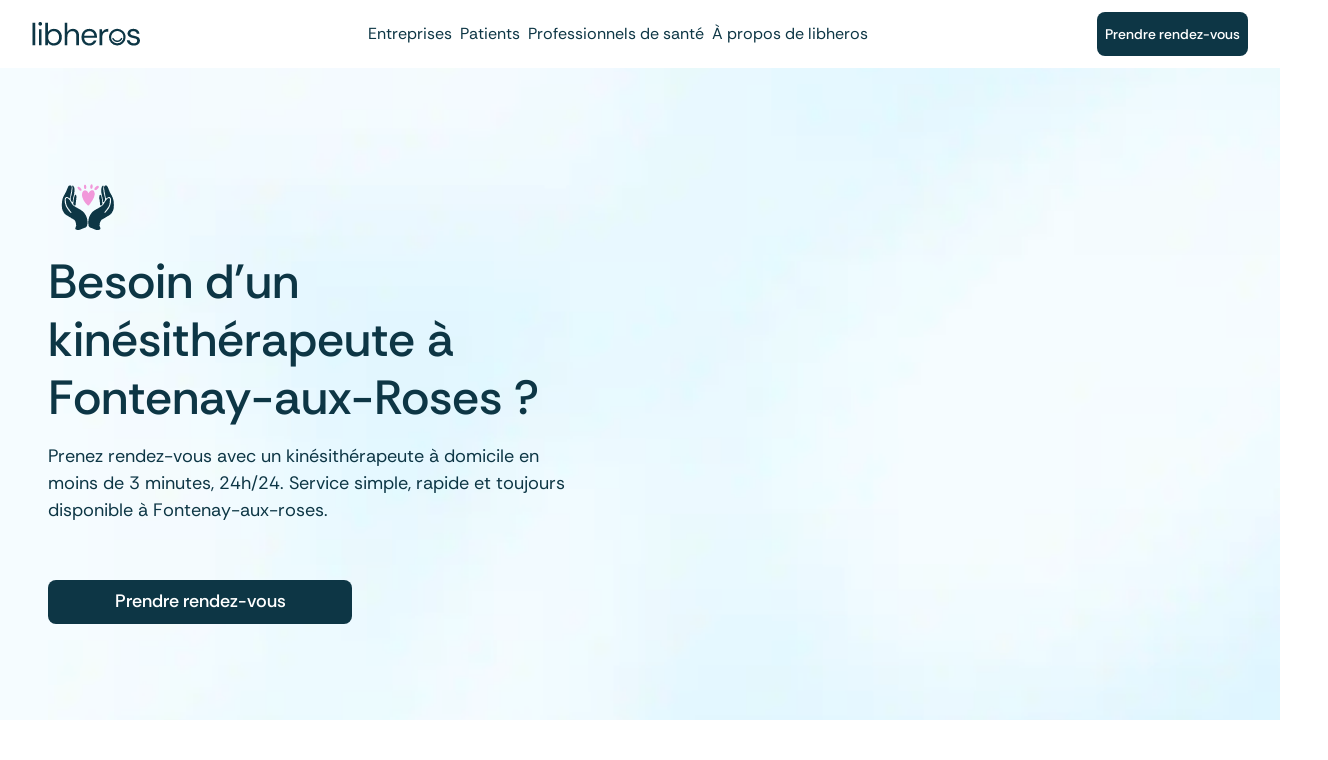

--- FILE ---
content_type: text/html;charset=utf-8
request_url: https://www.libheros.fr/kinesitherapeute/fontenay-aux-roses
body_size: 38322
content:
<!DOCTYPE html><html  lang="en"><head><meta charset="utf-8"><meta name="viewport" content="width=device-width, initial-scale=1"><title>Kinésithérapeute à domicile à fontenay-aux-roses 92260 </title><style>div[data-v-f3b498ae]{font-family:Rethink Sans}</style><style>.nuxt-icon{height:1em;margin-bottom:.125em;vertical-align:middle;width:1em}.nuxt-icon--fill,.nuxt-icon--fill *{fill:currentColor}</style><link rel="stylesheet" href="/_nuxt/entry.BLZLbFC_.css" crossorigin><link href="https://maps.googleapis.com/maps/api/js?libraries=places,maps&key=AIzaSyCHlrYPxfgla0yifIZE7eVgVtaRa4AbpFk&loading=async&callback=google.maps.__ib__" rel="preload" crossorigin="anonymous" referrerpolicy="no-referrer" fetchpriority="low" as="script"><link rel="modulepreload" as="script" crossorigin href="/_nuxt/hj5fChDf.js"><link rel="modulepreload" as="script" crossorigin href="/_nuxt/DyMQe16f.js"><link rel="modulepreload" as="script" crossorigin href="/_nuxt/CMZXZ5bq.js"><link rel="modulepreload" as="script" crossorigin href="/_nuxt/CPksT0-U.js"><link rel="modulepreload" as="script" crossorigin href="/_nuxt/C_56Kxw9.js"><link rel="modulepreload" as="script" crossorigin href="/_nuxt/C5_sd7qr.js"><link rel="modulepreload" as="script" crossorigin href="/_nuxt/D2Lt1-_4.js"><link rel="modulepreload" as="script" crossorigin href="/_nuxt/CyCXcbt5.js"><link rel="modulepreload" as="script" crossorigin href="/_nuxt/DmPm29bp.js"><link rel="modulepreload" as="script" crossorigin href="/_nuxt/CjL9WkUB.js"><link rel="modulepreload" as="script" crossorigin href="/_nuxt/D-4mAsLR.js"><link rel="modulepreload" as="script" crossorigin href="/_nuxt/qorotb4J.js"><link rel="modulepreload" as="script" crossorigin href="/_nuxt/DZgjXhLe.js"><link rel="modulepreload" as="script" crossorigin href="/_nuxt/puHBGJiS.js"><link rel="modulepreload" as="script" crossorigin href="/_nuxt/CmX8LYwx.js"><link rel="modulepreload" as="script" crossorigin href="/_nuxt/CkPTNBpk.js"><link rel="modulepreload" as="script" crossorigin href="/_nuxt/6n1SrQZn.js"><link rel="modulepreload" as="script" crossorigin href="/_nuxt/CVoL7kPS.js"><link rel="modulepreload" as="script" crossorigin href="/_nuxt/Cs5YS6x2.js"><link rel="modulepreload" as="script" crossorigin href="/_nuxt/BsTIwpWY.js"><link rel="modulepreload" as="script" crossorigin href="/_nuxt/l32zY1LR.js"><link rel="modulepreload" as="script" crossorigin href="/_nuxt/MipAHXsI.js"><link rel="modulepreload" as="script" crossorigin href="/_nuxt/Cbcwsc92.js"><link rel="modulepreload" as="script" crossorigin href="/_nuxt/B5fBWv2e.js"><link rel="modulepreload" as="script" crossorigin href="/_nuxt/B_nIe7KU.js"><link rel="modulepreload" as="script" crossorigin href="/_nuxt/syUdYS-i.js"><link rel="modulepreload" as="script" crossorigin href="/_nuxt/CYP3kaxD.js"><link rel="modulepreload" as="script" crossorigin href="/_nuxt/DUoPw0Mw.js"><link rel="modulepreload" as="script" crossorigin href="/_nuxt/Wn17dFCv.js"><link rel="modulepreload" as="script" crossorigin href="/_nuxt/5gNage-6.js"><link rel="modulepreload" as="script" crossorigin href="/_nuxt/WW3Wo79X.js"><link rel="modulepreload" as="script" crossorigin href="/_nuxt/DBznYno7.js"><link rel="modulepreload" as="script" crossorigin href="/_nuxt/D6knRZ9e.js"><link rel="modulepreload" as="script" crossorigin href="/_nuxt/CK2LImx8.js"><link rel="modulepreload" as="script" crossorigin href="/_nuxt/DtXD6luQ.js"><link rel="modulepreload" as="script" crossorigin href="/_nuxt/CRbgZcb7.js"><link rel="modulepreload" as="script" crossorigin href="/_nuxt/DVgjw1Io.js"><link rel="modulepreload" as="script" crossorigin href="/_nuxt/Bf4AgCNp.js"><link rel="modulepreload" as="script" crossorigin href="/_nuxt/D4gfyo51.js"><link rel="modulepreload" as="script" crossorigin href="/_nuxt/hOu3llHR.js"><link rel="modulepreload" as="script" crossorigin href="/_nuxt/D2RXy5n5.js"><link rel="modulepreload" as="script" crossorigin href="/_nuxt/Bun8fubN.js"><link rel="modulepreload" as="script" crossorigin href="/_nuxt/BdsSSC3c.js"><link rel="modulepreload" as="script" crossorigin href="/_nuxt/B8YCC7Wc.js"><link rel="modulepreload" as="script" crossorigin href="/_nuxt/ytzsoNDI.js"><link rel="modulepreload" as="script" crossorigin href="/_nuxt/CjOCdMag.js"><link rel="modulepreload" as="script" crossorigin href="/_nuxt/rzoQaWAx.js"><link rel="modulepreload" as="script" crossorigin href="/_nuxt/CWD4-v1_.js"><link rel="modulepreload" as="script" crossorigin href="/_nuxt/FiQjwJIs.js"><link rel="modulepreload" as="script" crossorigin href="/_nuxt/DJIEZ7H-.js"><link rel="modulepreload" as="script" crossorigin href="/_nuxt/BX0B-YSG.js"><link rel="modulepreload" as="script" crossorigin href="/_nuxt/CG43ATqy.js"><link rel="modulepreload" as="script" crossorigin href="/_nuxt/CrD95bxg.js"><link rel="modulepreload" as="script" crossorigin href="/_nuxt/CO0iRuzV.js"><link rel="modulepreload" as="script" crossorigin href="/_nuxt/B25ROodP.js"><link rel="modulepreload" as="script" crossorigin href="/_nuxt/B8RxCoGY.js"><link rel="modulepreload" as="script" crossorigin href="/_nuxt/D6kUOCNN.js"><link rel="preload" as="fetch" fetchpriority="low" crossorigin="anonymous" href="/_nuxt/builds/meta/cd128566-9acf-4d8f-bd1a-b0e29531d877.json"><link rel="icon" type="image/svg+xml" href="/libheros-logo-primary.svg"><meta property="og:type" content="website"><meta name="robots" content="index, follow"><meta property="og:image" content="https://www.libheros.fr/og/og-default.jpg"><meta property="og:url" content="https://www.libheros.fr/"><link rel="canonical" href="https://www.libheros.fr/kinesitherapeute/fontenay-aux-roses"><meta name="description" content="Trouvez en 3 minutes un  kinésithérapeute à domicile disponible et qualifié à fontenay-aux-roses 92260 pour réaliser tous vos soins."><script type="module" src="/_nuxt/hj5fChDf.js" crossorigin></script><meta name="twitter:card" content="summary_large_image"><meta property="og:title" data-infer="" content="Kinésithérapeute à domicile à fontenay-aux-roses 92260 "><meta property="og:description" data-infer="" content="Trouvez en 3 minutes un  kinésithérapeute à domicile disponible et qualifié à fontenay-aux-roses 92260 pour réaliser tous vos soins."><meta property="og:site_name" content="libheros"></head><body><div id="__nuxt"><div class=""><header class="fixed top-0 left-0 w-full h-[4.25rem] z-30 bg-white lg:bg-white/70 lg:backdrop-blur flex justify-between px-horizontal"><a href="/" class="flex-shrink-0 flex items-center z-10" aria-label="libheros"><svg xmlns="http://www.w3.org/2000/svg" fill="none" viewBox="0 0 256 57" class="nuxt-icon--fill h-6 text-4xl text-primary" alt="libheros"><g clip-path="url(#i-1611439865__a)"><path fill="#000" d="M38.099 23.41c1.224-1.836 2.958-3.494 5.202-4.973 2.295-1.48 5.202-2.218 8.721-2.219 3.825 0 7.14.867 9.946 2.602 2.805 1.734 4.972 4.105 6.502 7.115 1.53 3.009 2.295 6.426 2.295 10.25 0 3.775-.765 7.167-2.295 10.176-1.53 3.009-3.723 5.38-6.58 7.114C59.087 55.158 55.77 56 51.947 56c-3.111 0-5.89-.638-8.339-1.912-2.397-1.276-4.233-3.06-5.508-5.356l-.612 6.35h-5.814V1.53h6.426v21.88Zm98.014-7.192c3.57 0 6.682.791 9.334 2.372a16.668 16.668 0 0 1 6.196 6.426c1.53 2.652 2.296 5.636 2.296 8.95v1.684c0 .408-.026 1.046-.077 1.913h-30.218c.153 2.499.739 4.743 1.759 6.732 1.071 1.938 2.499 3.468 4.284 4.59 1.836 1.122 3.928 1.683 6.274 1.683 2.652 0 4.87-.612 6.655-1.836 1.785-1.224 3.086-2.881 3.902-4.972h6.35a16.836 16.836 0 0 1-3.29 6.273c-1.53 1.836-3.443 3.29-5.738 4.36-2.244 1.072-4.87 1.607-7.879 1.607-3.519 0-6.707-.816-9.563-2.448-2.805-1.632-5.024-3.927-6.656-6.885-1.632-3.01-2.448-6.529-2.448-10.558 0-3.978.765-7.446 2.295-10.404 1.581-3.01 3.774-5.33 6.579-6.962 2.856-1.683 6.171-2.524 9.945-2.524Zm104.153 0c4.029 0 7.319 1.02 9.869 3.06 2.601 1.99 4.105 4.846 4.513 8.569h-6.349c-.255-1.938-1.097-3.443-2.525-4.514-1.377-1.122-3.239-1.682-5.585-1.682-2.295 0-4.08.484-5.355 1.453-1.224.969-1.836 2.244-1.836 3.825 0 1.02.357 1.887 1.071 2.601s1.734 1.326 3.06 1.836c1.377.51 2.984.97 4.82 1.377 2.55.51 4.871 1.148 6.962 1.913 2.091.764 3.774 1.887 5.049 3.366 1.275 1.428 1.913 3.493 1.913 6.196.051 2.244-.536 4.26-1.76 6.044-1.173 1.785-2.856 3.188-5.049 4.208-2.142 1.02-4.718 1.53-7.727 1.53-3.009 0-5.712-.51-8.109-1.53-2.397-1.071-4.335-2.55-5.814-4.437-1.428-1.938-2.321-4.208-2.678-6.81h6.579c.408 1.99 1.453 3.724 3.136 5.203 1.735 1.428 4.055 2.142 6.962 2.142 2.703 0 4.692-.561 5.967-1.683 1.275-1.173 1.913-2.55 1.913-4.13 0-1.53-.382-2.704-1.147-3.52-.714-.816-1.785-1.428-3.213-1.836-1.377-.46-3.086-.893-5.126-1.3a44.241 44.241 0 0 1-6.273-1.837c-2.04-.816-3.724-1.913-5.05-3.29-1.326-1.377-1.989-3.187-1.989-5.431s.561-4.207 1.683-5.89c1.122-1.684 2.704-3.01 4.744-3.979 2.091-.969 4.539-1.454 7.344-1.454Zm-41.962.43a19.764 19.764 0 0 1 23.583 19.423l-.007.49a19.784 19.784 0 0 1-19.804 19.242l-.366-.005a19.763 19.763 0 0 1-19.031-23.295l.069-.36a19.76 19.76 0 0 1 5.171-9.845l.257-.261a19.767 19.767 0 0 1 10.128-5.389ZM7.426 55.082H1V1.53h6.426v53.552Zm15.353 0h-6.427V17.136h6.427v37.946ZM83.842 23.64a13.271 13.271 0 0 1 5.432-5.432c2.346-1.326 4.896-1.99 7.65-1.99 4.386 0 7.905 1.378 10.557 4.132 2.652 2.703 3.978 6.885 3.978 12.546v22.186h-6.349V33.585c0-3.927-.816-6.886-2.448-8.875-1.581-1.989-3.953-2.983-7.115-2.983-3.315 0-6.095 1.198-8.34 3.595-2.243 2.346-3.365 5.713-3.365 10.099v19.661h-6.426V1.53h6.426v22.11Zm96.898-.689h-1.759c-4.183 0-7.294 1.122-9.334 3.366-2.04 2.244-3.06 5.457-3.06 9.639v19.126h-6.426V17.136h5.814l.536 7.268c1.173-2.499 2.958-4.488 5.355-5.967 2.397-1.479 5.355-2.219 8.874-2.219v6.733Zm26.969-.328a14.535 14.535 0 0 0-19.833 10.552 14.536 14.536 0 0 0 6.146 14.929 14.535 14.535 0 0 0 8.065 2.467 14.548 14.548 0 0 0 14.568-14.513 14.536 14.536 0 0 0-8.946-13.435Zm-156.452-.82c-2.55 0-4.82.613-6.808 1.837-1.938 1.173-3.468 2.83-4.59 4.972-1.072 2.142-1.607 4.641-1.607 7.497 0 2.652.535 5.075 1.606 7.268 1.071 2.142 2.576 3.85 4.514 5.125 1.938 1.275 4.233 1.913 6.885 1.913 2.601 0 4.871-.586 6.81-1.76 1.937-1.223 3.441-2.907 4.513-5.049 1.122-2.193 1.683-4.692 1.683-7.497 0-2.703-.536-5.125-1.607-7.267-1.02-2.194-2.5-3.902-4.437-5.126-1.938-1.275-4.259-1.913-6.962-1.913Zm160.611 15.913a1.71 1.71 0 0 1 1.298.21c.387.239.666.62.786 1.058.121.438.076.908-.124 1.315l-.003.007c-.396.78-.877 1.512-1.432 2.18v-.001c-2.249 2.826-5.478 4.613-8.988 4.96l-.028.002h-.029c-.069 0-.145.008-.254.022-.099.013-.237.032-.379.038-.083.003-.158.01-.252.02l-.017.002-.012.001c-.046.005-.096.01-.15.014l-.19.006a12.932 12.932 0 0 1-6.658-1.852 13.693 13.693 0 0 1-4.872-5.033 2.01 2.01 0 0 1-.324-.714 2.07 2.07 0 0 1-.022-.826l.002-.012.002-.01c.072-.33.234-.636.468-.88.235-.243.535-.415.865-.49.33-.075.675-.051.991.07.277.107.52.284.71.509l.078.1.005.005.004.007c.07.1.128.202.176.288l.13.232.005.007.004.008a9.765 9.765 0 0 0 3.104 3.364 9.18 9.18 0 0 0 3.934 1.467l.28.03.013.002.013.002a9.204 9.204 0 0 0 5.453-.926 9.822 9.822 0 0 0 4.076-3.94l.005-.01.006-.01c.036-.057.069-.119.111-.196l.002-.003c.039-.072.087-.16.141-.248l.004-.007a1.756 1.756 0 0 1 1.068-.768ZM135.961 21.65c-3.06 0-5.789.944-8.186 2.83-2.346 1.837-3.698 4.54-4.055 8.11h23.869c-.153-3.417-1.326-6.095-3.519-8.033-2.193-1.938-4.896-2.906-8.109-2.906ZM19.565 0c1.224 0 2.27.408 3.137 1.224.867.816 1.3 1.836 1.3 3.06 0 1.275-.433 2.346-1.3 3.213-.867.816-1.913 1.224-3.137 1.224-1.275 0-2.346-.408-3.213-1.224-.816-.867-1.224-1.938-1.224-3.213 0-1.224.408-2.244 1.224-3.06C17.22.408 18.29 0 19.565 0Z"></path></g><defs><clipPath id="i-1611439865__a"><path fill="#fff" d="M0 0h256v57H0z"></path></clipPath></defs></svg></a><nav class="flex-1 w-full items-center justify-center space-x-2 hidden lg:flex gap-10"><div class="relative"><a href="/partenaires" class="" data-event="button:entreprises"><span class="transition-colors text-primary text-base font-normal"><!--[-->Entreprises<!--]--></span></a><!----></div><div class="relative"><a href="/patients" class="" data-event="button:patients"><span class="transition-colors text-primary text-base font-normal"><!--[-->Patients<!--]--></span></a><!----></div><div class="relative"><a href="/professionnels" class="" data-event="button:professionnels"><span class="transition-colors text-primary text-base font-normal"><!--[-->Professionnels de santé<!--]--></span></a><!----></div><div class="relative"><a href="/a-propos" class="" data-event="button:a-propos"><span class="transition-colors text-primary text-base font-normal"><!--[-->À propos de libheros<!--]--></span></a><!----></div></nav><div class="items-center justify-end space-x-2 hidden lg:flex"><a href="/patients" class=""><button type="button" class="button-variant-primary btn flex items-center justify-center"><!----><span class="transition-colors text-fg-white text-sm font-medium text-inherit text-center"><!--[-->Prendre rendez-vous<!--]--></span><!----></button></a></div><div class="flex items-center lg:hidden relative z-10" data-cy="toggleMobileMenu"><svg xmlns="http://www.w3.org/2000/svg" fill="none" viewBox="0 0 24 24" class="nuxt-icon--fill h-8" alt="open navigation menu" to="/"><path fill="#000" d="M4 5.786c0-.607.5-1.143 1.143-1.143h13.714c.607 0 1.143.536 1.143 1.143a1.15 1.15 0 0 1-1.143 1.143H5.143C4.5 6.929 4 6.429 4 5.786ZM4 11.5c0-.607.5-1.143 1.143-1.143h13.714c.607 0 1.143.536 1.143 1.143a1.15 1.15 0 0 1-1.143 1.143H5.143C4.5 12.643 4 12.143 4 11.5Zm16 5.714a1.15 1.15 0 0 1-1.143 1.143H5.143c-.643 0-1.143-.5-1.143-1.143 0-.607.5-1.143 1.143-1.143h13.714c.607 0 1.143.536 1.143 1.143Z"></path></svg></div><!----></header><main class="mt-[4.25rem]"><!--[--><!--[--><div class="section-grid gap-0 px-0 h-full lg:h-[calc(100vh-4.25rem)] lg:flex-row w-full mt-0 py-0 relative bg-light-blue bg-opacity-30"><div class="bg-cover bg-blend-multiply md:col-span-3 py-8 w-full flex-1 flex flex-col justify-center lg:px-horizontal 2xl:px-desktop-horizontal col-span-full lg:col-span-6"><!--[--><div class="flex flex-col h-full justify-center px-horizontal md:px-4"><img width="1080" height="1440" data-nuxt-img srcset="/_ipx/q_20&amp;s_1080x1440/background-white.webp 1x, /_ipx/q_20&amp;s_2160x2880/background-white.webp 2x" onerror="this.setAttribute(&#39;data-error&#39;, 1)" priority fetchpriority="high" alt="background white image" class="absolute inset-0 w-full h-full bg-blend-multiply bg-cover object-cover bg-no-repeat backdrop-blur-2xl -z-10 rotate-180" src="/_ipx/q_20&amp;s_1080x1440/background-white.webp"><svg xmlns="http://www.w3.org/2000/svg" fill="none" viewBox="0 0 81 81" class="order-1 h-20 self-start text-primary"><path fill="#0D3645" d="m18.472 33.692.165-.154.19-.151.243.017.233-.016.217.092.236.027.21.103.2.122.199.121.171.16.145.187.172.152.177.147.168.157.139.182.144.18.18.149.105.208.168.162.162.168.113.202.13.19.078.222.137.185.115.2.078.22.152.177.162.172.076.222.095.21.174.164.126.193.088.214.137.185.122.195.119.196.072.228.133.188.163.167.102.209.166.163.107.209.192.139.154.17.181.143.157.165.155.17.18.14.16.168.155.174.197.123.162.157.23.058.184.127.185.123.143.188.22.073.208.088.161.161.184.128.174.142.192.114.186.124.193.114.218.07.2.099.147.19.24.033.154.192.231.061.183.143.225.072.196.12.215.087.182.146.206.105.203.11.18.151.238.045.189.136.219.08.182.147.191.13.221.078.168.168.224.075.177.154.197.117.186.138.179.147.236.061.16.174.205.112.15.18.233.08.154.176.156.172.146.18.202.119.16.165.175.15.124.198.139.183.192.136.129.19.168.158.115.203.15.172.192.144.062.238.148.176.163.166.106.205.17.164.102.207.085.216.157.174.076.22.122.196.082.216.12.196.106.204.08.216.053.227.09.209.105.206.065.22.065.22.128.198.095.21-.014.245.118.203.1.21.037.229-.013.24.081.215.115.21-.013.236.09.217-.004.233.076.22-.03.237.028.227.048.225.085.223-.042.233.052.227.005.23.042.228v.23l-.09.23.012.228.08.231-.037.23-.064.226.064.233-.059.226.016.232-.054.225-.037.226-.063.223.038.237-.084.22-.016.23-.085.22-.015.238-.084.22-.122.201-.088.216-.118.202-.169.163-.129.194-.136.196-.224.094-.156.185-.222.085-.202.116-.214.094-.193.145-.253-.006-.21.106-.209.11-.215.089-.218.084-.234.041-.233.043-.206.12-.22.059-.184.15-.223.056-.213.078-.19.132-.202.1-.24.018-.181.153-.244.006-.174.172-.207.093-.215.077-.218.066-.218.067-.228.035-.188.15-.24-.004-.224.04-.208.096-.214.089-.233-.014-.217.09-.227.028-.23-.047-.226.05-.226-.053-.223-.026-.232.022-.227-.027-.216-.075-.223-.052-.211-.087-.217-.07-.183-.144-.222-.09-.16-.175-.187-.151-.049-.238-.128-.206.055-.24-.064-.238.086-.226v-.244l.109-.216.136-.202.066-.227.07-.226.054-.232.055-.23.142-.203.026-.239.07-.227.027-.234.008-.236.008-.236-.104-.23.044-.237-.06-.23.038-.239-.075-.227-.042-.23-.047-.229-.028-.233-.102-.216-.014-.237-.023-.238-.14-.202.003-.248-.11-.21-.094-.215-.073-.225-.148-.189-.084-.219-.152-.182-.055-.24-.162-.177-.182-.157-.095-.23-.165-.171-.207-.124-.179-.154-.173-.163-.206-.118-.236-.064-.185-.148-.187-.152-.23-.069-.192-.14-.222-.086-.18-.159-.244-.05-.203-.117-.2-.123-.204-.118-.185-.145-.214-.1-.149-.205-.2-.121-.235-.067-.185-.147-.186-.145-.236-.063-.15-.204-.246-.047-.17-.171-.178-.146-.243-.037-.192-.12-.154-.189-.217-.078-.191-.125-.22-.074-.18-.145-.178-.145-.22-.074-.206-.1-.163-.169-.194-.12-.223-.074-.156-.176-.202-.108-.188-.128-.204-.109-.137-.193-.21-.104-.133-.192-.193-.125-.193-.128-.098-.221-.222-.108-.095-.224-.154-.175-.14-.184-.169-.166-.074-.232-.114-.202-.154-.178-.096-.212-.146-.186-.152-.181-.054-.236-.145-.188-.089-.215-.118-.204-.005-.25-.154-.19-.104-.21-.007-.245-.155-.193.023-.253-.142-.2-.029-.234-.064-.223-.108-.214-.036-.231.027-.244-.095-.218-.005-.235-.08-.224-.014-.233-.002-.234-.032-.23-.06-.23.078-.236-.065-.23.059-.233-.074-.231-.012-.232.068-.233-.08-.232.091-.232-.07-.232-.023-.233.073-.23-.05-.234.031-.231.085-.228.008-.231-.05-.236.046-.229-.006-.233.09-.224-.054-.24.057-.227.048-.228-.024-.237.094-.22-.017-.238.12-.214.037-.229.038-.227-.005-.24.053-.225.107-.212-.03-.247.094-.215.038-.23.084-.219.122-.203.092-.214-.01-.247.112-.208.066-.223.055-.228.172-.18.092-.213.033-.238.102-.209.132-.196.09-.215.072-.224.091-.215.111-.206.168-.175.126-.197.026-.25.1-.211.152-.184.15-.182.051-.239.165-.175.134-.192.03-.25.107-.207.166-.175.134-.194.025-.25.188-.165.071-.226.148-.188.028-.244.076-.22.156-.183.046-.233.147-.19.108-.205.093-.213.003-.25.153-.187.059-.226.096-.211.091-.213.05-.23.082-.217.15-.189.043-.233.133-.195.06-.226.118-.202.088-.213.078-.22.077-.22.083-.217.107-.201.13-.19.098-.205.111-.199.085-.218.2-.135.144-.173.134-.192.23-.06.178-.158.237.007.219-.043.224.007.233-.048.222.063.22.066.234.038.159.183.196.124.16.172.072.225.097.208.046.226.073.22.012.23v.23l-.004.228-.009.229.001.229.027.232-.07.223-.049.225.023.233-.04.226-.02.228-.016.23-.04.225-.025.228-.058.224-.064.22-.053.224-.05.224-.017.23.012.235-.083.218.02.237-.116.212.023.238-.112.212.022.238-.082.22-.031.226-.061.222-.003.233-.063.222-.049.223-.076.22-.036.225.038.238-.098.216-.048.224-.043.225-.045.224-.027.227-.017.229-.036.225v.235l-.101.212.01.24-.085.215-.122.202-.037.23-.124.196-.075.24-.184.173-.223.133-.207-.112-.162-.164-.165-.156-.184-.13-.16-.162-.212-.091-.21-.091-.164-.162-.225-.056-.172-.165-.216-.074-.242.025-.214-.055-.218-.044-.231-.055-.226.059-.197.12-.212.097-.144.18-.134.182-.154.164-.11.205-.18.165-.08.222-.118.206-.05.23-.028.235-.015.234-.12.215.042.24-.11.223.055.236-.014.232-.061.234.012.233.075.23-.033.235.085.227-.007.234-.007.237.055.227.07.225.003.236.045.228.087.22.068.224.003.238.085.219-.024.246.067.225.064.223.148.2.062.222.055.225.06.224.052.227.099.21.045.233.108.206.15.187.08.217.034.24.156.182.122.198.033.245.118.2.132.191.11.204.122.198.134.19.094.214.146.182.167.168.072.23.175.161.11.206.122.198.193.145.114.204.128.193.175.159.127.194.115.205.122.2.152.175.207.13.153.173.142.182.153.175.11.212.15.178.211.12.125.2.19.101.095.206.22.05.156.167.229.002.198-.129.07-.215-.004-.218-.162-.198-.062-.252-.16-.192-.19-.169-.119-.216-.158-.166-.106-.203-.127-.187-.136-.181-.16-.163-.127-.189-.08-.222-.139-.178-.136-.18-.157-.165-.169-.156-.13-.186-.107-.203-.126-.188-.134-.184-.115-.196-.155-.167-.18-.151-.095-.21-.117-.194-.154-.171-.11-.199-.102-.203-.109-.199-.125-.189-.104-.202-.136-.183-.08-.213-.12-.192-.113-.198-.079-.213-.104-.201-.064-.218-.081-.21-.083-.21-.117-.2-.012-.233-.039-.231-.117-.214-.07-.225-.017-.237-.044-.23-.06-.229-.044-.23.015-.24-.07-.227-.013-.236-.021-.234-.002-.236-.071-.23v-.235l-.037-.233-.039-.232-.014-.236-.017-.234-.018-.234-.018-.235.031-.242-.009-.248.07-.235.053-.239.118-.218.06-.24.19-.161ZM57.127 48.587l.233.11.235-.079.22-.097.136-.206.192-.146.117-.212.163-.176.163-.163.164-.161.188-.14.15-.175.076-.238.15-.173.202-.13.09-.224.2-.133.097-.217.16-.165.17-.159.125-.193.148-.175.108-.206.149-.176.165-.164.108-.204.147-.178.12-.196.13-.189.15-.177.07-.226.094-.21.138-.186.071-.222.115-.198.177-.166.11-.203.062-.225.092-.21.104-.205.099-.208.029-.235.14-.192.047-.227.084-.214.088-.214-.009-.242.146-.196.079-.217.012-.234.034-.228.112-.21-.007-.237.06-.223.061-.22.052-.224.077-.22.051-.225.019-.23-.046-.239.103-.219-.057-.236.118-.222-.016-.232-.021-.23.041-.23-.079-.229.016-.23-.032-.226-.001-.23-.004-.233-.025-.228-.063-.223-.096-.211-.091-.21-.049-.227-.06-.23-.121-.198-.128-.192L62.97 33l-.126-.194-.205-.104-.164-.165-.233-.024-.206-.108-.228.006-.221.051-.226.016-.22.055-.209.089-.19.125-.205.096-.214.08-.184.118-.14.174-.162.146-.198.106-.153.16-.168.144-.211.098-.18-.133-.2-.117-.099-.205-.058-.218-.08-.205-.098-.209-.053-.22-.047-.224-.11-.209-.007-.232-.01-.229-.053-.221-.044-.224-.045-.223-.068-.22.039-.235-.125-.211-.019-.228.022-.236-.13-.21-.023-.229-.052-.223-.024-.229.03-.24-.105-.213-.066-.222v-.233l-.042-.226-.05-.224-.042-.227-.077-.219.029-.24-.113-.212.025-.239-.1-.216.013-.235-.034-.228-.008-.231-.09-.22.031-.236-.058-.223-.018-.23-.061-.223-.062-.223.016-.233-.078-.223.038-.234-.04-.228.025-.23-.024-.23.026-.227.006-.23.069-.22-.004-.235.07-.22.11-.203.09-.22.212-.12.152-.179.217-.086.218-.072.224-.059.232.032.23-.072.23.032.207.099.205.067.192.1.192.112.122.188.214.112.11.196.122.188.064.218.112.192.084.219.145.189.1.21.04.238.131.197.08.22.109.208.1.21.079.22.053.23.118.204.11.208.076.222.038.236.092.215.163.187.052.23.039.236.111.207.157.187.039.236.067.227.084.215.121.196.125.194.098.209.098.208.075.22.12.197.128.191.078.22.135.187.148.181.075.22.148.182.08.219.117.196.114.2.1.207.074.221.19.159.09.213.092.211.059.228.115.198.1.206.068.218.102.202.094.205.15.184.003.243.137.19.058.218.06.22.076.213.065.217.117.201.07.215-.005.237.112.204.037.225.032.225.133.202.039.224-.026.237.062.218.016.227.086.216.052.221.01.228.021.226-.004.227.031.225.032.225.006.225.015.226.09.222.003.227.003.227.006.232-.005.233.035.231-.065.233v.233l.018.23-.024.233.072.23-.013.233-.062.231.04.232-.036.231-.036.23.051.236-.04.23-.058.226-.034.23-.01.231-.049.227.037.24-.046.229-.076.221-.1.215-.03.23-.01.236-.072.222-.04.23-.124.204-.028.235-.077.219-.164.184-.007.248-.109.206-.147.188-.08.218-.06.23-.15.183-.083.218-.124.197-.125.196-.147.18-.096.213-.147.18-.101.213-.154.174-.175.156-.15.176-.194.134-.15.174-.177.148-.14.188-.177.15-.165.162-.168.162-.213.102-.184.139-.193.127-.181.144-.193.13-.187.136-.213.094-.197.12-.22.082-.163.177-.208.103-.23.06-.198.12-.17.167-.214.092-.177.154-.229.069-.183.144-.2.104-.214.08-.141.199-.188.122-.192.118-.214.082-.173.145-.188.124-.234.05-.145.192-.223.067-.193.114-.183.13-.214.08-.183.13-.202.13-.21.12-.21.117-.217.105-.228.084-.19.154-.218.107-.212.117-.176.168-.17.172-.18.14-.125.191-.139.178-.142.175-.12.19-.157.17-.057.228-.14.18-.095.206-.088.208-.125.193-.069.217-.05.223-.06.218-.056.219-.081.212-.094.21-.009.232-.018.226-.083.216-.022.226.012.229-.075.221.05.23-.098.223.046.227-.056.23.016.227.028.227.08.226.043.233.052.23.06.229.133.202.065.227.108.21.104.215-.004.248.07.223.075.226.014.236-.052.231-.008.247-.179.148-.157.144-.172.125-.183.112-.185.113-.187.123-.223.022-.215.035-.208.064-.223.072-.229.036-.233-.021-.23.031-.231.04-.231-.027-.23-.028-.23-.025-.225-.059-.24.03-.224-.069-.212-.1-.237-.016-.214-.093-.22-.07-.216-.085-.227-.056-.193-.14-.233-.042-.21-.095-.21-.097-.214-.085-.202-.115-.183-.155-.22-.075-.225-.064-.195-.132-.249-.004-.203-.117-.221-.057-.217-.07-.195-.132-.225-.05-.219-.06-.225-.052-.19-.144-.207-.092-.22-.063-.21-.09-.18-.147-.205-.095-.188-.128-.191-.126-.19-.132-.136-.188-.075-.227-.147-.173-.098-.204-.067-.216-.163-.185-.032-.23-.003-.232-.047-.222-.072-.221-.067-.223-.029-.228.059-.238-.046-.226-.002-.23-.106-.222.072-.235-.055-.227.015-.23.01-.23-.036-.23-.025-.23.049-.228-.05-.232.06-.227.037-.228-.019-.232.037-.227.009-.23.075-.222.01-.231.075-.22.004-.231.024-.23.094-.215.037-.227.066-.219.043-.226.049-.224.072-.217.01-.237.13-.2-.006-.243.103-.207.043-.23.095-.21.06-.224.161-.182.07-.22.083-.215.086-.213.131-.191.077-.22.109-.202.089-.214.111-.2.18-.161.084-.218.084-.218.135-.188.157-.171.102-.21.178-.155.143-.18.145-.178.129-.19.14-.184.137-.183.159-.169.18-.146.124-.2.18-.144.152-.175.154-.172.17-.155.172-.16.223-.097.165-.167.206-.114.182-.145.171-.161.182-.148.22-.089.19-.135.185-.144.21-.103.196-.126.206-.111.221-.084.159-.191.235-.058.172-.17.242-.043.19-.139.2-.121.22-.082.207-.108.197-.127.172-.171.221-.081.212-.1.202-.116.21-.101.218-.09.197-.126.175-.16.18-.153.238-.056.172-.165.187-.14.238-.06.193-.132.175-.158.182-.15.198-.124.187-.14.216-.097.195-.127.166-.17.236-.07.172-.16.198-.118.193-.125.122-.209.185-.135.149-.174.202-.125.142-.18.15-.172.078-.231.205-.13.118-.198.15-.173.097-.21.142-.18.105-.206.14-.181.146-.18.076-.22.148-.178.105-.204.077-.22.139-.184.12-.194.136-.185.118-.196.062-.23.146-.179.171-.161.06-.233.13-.19.128-.19.18-.151.155-.168.107-.207.16-.166.12-.199.185-.143.142-.182.142-.187.176-.152.214-.102.168-.162.196-.126.24-.032.188-.16.244.034.225-.08.236.02.208.117.206.085.072.219.132.166.137.176.063.209-.023.226.073.204v.215l.015.214-.058.21-.04.21-.017.214.063.223-.028.233-.048.232.016.237-.072.23.04.24-.056.23.007.238-.06.231.01.239-.087.225-.059.23-.056.228.013.241-.01.239-.114.215-.023.237-.045.231-.037.235-.139.204-.02.243-.09.212-.16.181-.09.21-.072.22-.061.226-.117.199-.107.204-.154.176-.153.174-.068.23-.116.198-.193.146-.077.225-.136.185-.165.164-.161.166-.12.196-.078.23-.185.146-.114.203-.136.184-.13.19-.155.17-.155.17-.172.158-.121.196-.14.182-.167.162-.059.242-.14.18-.196.142-.063.235-.165.165-.154.174-.102.206-.08.22-.131.187-.096.23-.042.23.037.258Z"></path><path fill="#F198DA" d="m40.867 28.658.159-.065.136-.208.039-.25.127-.208.178-.159.09-.218.178-.153.14-.182.138-.186.119-.204.2-.127.14-.188.198-.125.164-.167.232-.07.187-.133.2-.114.2-.108.188-.148.239-.014.221-.052.213-.132.237.058h.228l.223.046.212.084.244.017.181.151.17.156.188.138.123.198.16.169.112.203.062.227.11.2.079.216.076.216.137.201-.023.243.046.225.058.223.031.229.034.228.033.229-.032.232.057.233-.053.229-.073.224.052.239-.097.219-.024.229-.048.225-.079.219-.049.224.009.243-.13.202-.071.22-.1.208.02.253-.107.208-.153.188-.083.214-.044.233-.16.18-.065.226-.072.221-.165.175-.102.208-.103.206-.09.214-.126.194-.09.215-.122.196-.118.199-.08.221-.13.192-.18.16-.087.219-.1.211-.176.161-.129.192-.142.182-.112.203-.126.194-.13.192-.077.227-.182.156-.097.212-.157.172-.094.216-.13.188-.186.156-.091.214-.092.216-.196.15-.117.199-.063.235-.203.142-.136.186-.155.168-.116.206-.202.112-.204.103-.228.015-.246.046-.236-.07-.208-.13-.165-.183-.192-.124-.193-.126-.18-.142-.14-.185-.164-.158-.206-.116-.147-.177-.146-.175-.128-.194-.153-.168-.207-.123-.118-.2-.172-.154-.113-.203-.103-.209-.138-.18-.146-.177-.112-.2-.14-.18-.125-.19-.14-.18-.183-.156-.085-.216-.152-.176-.044-.238-.168-.168-.049-.234-.112-.198-.168-.17-.12-.196-.06-.226-.126-.193-.045-.23-.097-.208-.08-.214-.102-.204-.074-.217-.095-.208-.076-.216-.088-.21-.005-.239-.102-.208-.103-.209-.077-.216-.045-.225.002-.235-.1-.213-.026-.228-.028-.228.024-.233-.072-.223.001-.23.01-.231-.043-.229.047-.23.018-.227.029-.227-.012-.232.016-.23.094-.216-.041-.245.09-.216.086-.214.077-.217.052-.23.095-.212.182-.162.066-.231.157-.172.186-.143.114-.212.178-.148.194-.125.198-.119.187-.145.24-.023.203-.121.234-.016.22-.077.23.06.225-.09.226.034.198.135.243-.019.19.13.226.058.147.189.203.104.177.138.125.194.217.102.092.218.164.157.167.156.093.209.102.201.102.2.1.2.165.168.083.21.05.237Z"></path><path fill="#0D3645" d="m24.856 20.855.225-.004.172.15.176.12.188.12.147.164.117.188.13.18.068.215.115.189.1.196.125.189.107.21.052.229-.014.243.088.217.076.223.005.236.068.226-.055.24.102.225-.045.236.009.232.044.232-.007.234-.022.232.041.234-.038.232-.021.233-.07.228.038.237-.041.231-.051.229-.028.23.04.238-.049.23-.053.227-.013.233-.02.232-.05.228.014.237-.07.224-.01.23-.064.22-.048.224-.094.21-.004.236-.131.2-.02.23-.1.209-.004.234-.128.202.017.24-.098.208-.05.221-.057.218-.063.218.044.239-.06.218-.036.222-.1.213-.01.227-.014.227.008.228-.106.213.018.231-.069.218-.035.224.02.23-.099.214-.002.228.002.228-.015.226-.06.219-.075.217-.008.256-.136.219-.215.157h-.263l-.23-.107-.126-.157-.157-.136-.087-.19-.16-.145-.127-.193-.01-.251-.174-.17-.01-.242-.136-.192-.104-.209-.021-.23-.088-.217-.027-.228-.004-.231.022-.23-.032-.227-.027-.23.086-.222.06-.22-.02-.234v-.233l.12-.207.024-.23.114-.204-.007-.239.07-.216.121-.202.02-.232.042-.225.098-.209.08-.213.043-.226.101-.21-.02-.24.074-.216.064-.221.044-.227.068-.221.065-.222.033-.227.035-.228.023-.23.057-.224.005-.233.02-.229.068-.222.02-.23.078-.22.004-.233.075-.22.028-.23.033-.229-.02-.234v-.231l.115-.22-.077-.238.026-.229.089-.225-.02-.231.037-.23-.03-.232.004-.23-.031-.23.067-.233-.078-.226.013-.233-.038-.227-.051-.225-.049-.224-.074-.213-.005-.236-.035-.224-.055-.217.087-.19.143-.146.22-.046ZM55.621 20.892l.223.028.22.012.186.12.09.172.025.23-.06.224-.151.202.023.245-.067.224-.04.229-.002.234-.081.225.027.236-.023.231-.075.23.006.234.016.234.05.23-.002.234-.008.234.02.228.093.22.008.227-.01.231.089.217.034.226-.041.236.018.228.038.225.122.21-.053.24.13.21.038.225.039.225.01.23.056.222-.001.233.091.215-.015.236.11.21.055.222.039.224-.014.237.094.216.003.237.14.202.056.225.047.226.004.241.129.203.03.232.124.205.007.239.1.212-.004.24.132.205.058.226.032.23-.005.234.052.228-.044.234.008.23-.009.23.029.236-.105.217.01.237-.128.205v.242l-.08.22-.158.183-.029.227-.076.207-.117.186-.132.177-.093.203-.135.178-.219.07-.17.152-.223-.014-.2-.088-.173-.144-.032-.23-.102-.2-.046-.22.013-.218.001-.216-.026-.236-.01-.239-.008-.24-.05-.233-.075-.229-.041-.234-.078-.229.04-.248-.065-.23-.04-.235-.071-.229-.054-.225.025-.241-.033-.231-.076-.221-.113-.212.021-.243-.06-.224-.115-.21-.068-.222.037-.25-.08-.219-.13-.206-.034-.23-.003-.238-.127-.209-.04-.229.013-.24-.053-.225-.039-.228-.115-.216-.01-.233-.011-.233-.064-.226.055-.236-.115-.22.03-.233-.045-.226.042-.235-.01-.229-.046-.227-.084-.225.062-.233-.043-.228-.037-.23.014-.23.074-.23-.072-.231.035-.229.026-.229-.02-.232.033-.228.044-.227.006-.23.102-.216.035-.225.011-.233.043-.224.16-.18.064-.217.02-.239.11-.198.16-.17.095-.207.094-.212.188-.14.132-.187.197-.113.191-.148ZM52.785 30.198l.242.069.245.044.147.206.143.184.116.203.015.244.18.18.035.232.098.213.057.225.009.237.041.227.126.209-.018.24.104.215.003.236.017.232.088.218.049.227-.005.235.088.22.053.226-.006.236.104.218-.038.241.034.23.05.226.085.222-.016.237.043.228.03.23-.019.235.04.228.111.222v.232l-.05.237.087.225-.046.223.09.218-.069.222.02.22-.018.222.04.223-.082.215-.014.221-.03.228-.219.147-.113.23-.215.129-.172.177-.184.167-.23.125-.264-.069-.27.042-.213-.162-.144-.21-.167-.174v-.24l-.05-.221-.014-.23-.074-.224-.007-.23.048-.232.004-.23v-.23l-.092-.226.012-.23.023-.236-.104-.221-.043-.228.043-.241-.066-.225-.086-.222-.019-.232.044-.242-.104-.22.03-.239-.037-.229-.085-.221.014-.238-.12-.217v-.234l-.012-.232-.085-.224v-.234l.02-.234-.025-.231-.049-.23-.025-.231.062-.233-.036-.233.037-.23-.024-.234.063-.228.006-.232.013-.232.086-.22.034-.236.047-.23.079-.223.098-.22.177-.168.23-.09ZM27.745 30.154l.242-.012.189.149.156.167.175.174.104.225.016.248.103.23.024.246-.073.235.095.225-.012.23.026.23-.06.23.077.23-.08.228v.23l-.055.226.058.234-.08.224.05.235-.088.221-.051.225.046.238-.023.228-.097.217-.06.223.041.238-.071.222.01.233-.111.215.015.233-.013.23-.032.227-.013.23-.08.221-.029.228-.032.227v.226l.063.23-.038.225-.045.225-.004.228-.03.225.003.228-.016.226-.08.215-.001.232-.068.233-.22.119-.178.134-.216.082-.23-.025-.21-.08-.244-.028-.171-.157-.165-.16-.214-.112-.142-.188-.075-.226-.118-.203.013-.24-.034-.223-.069-.224-.02-.23.083-.228-.007-.23.037-.226-.068-.233.03-.227.037-.225.059-.224-.026-.232.006-.23.058-.222-.008-.231.067-.223-.008-.23.1-.218-.027-.234.029-.227.134-.21-.049-.239.032-.227.122-.21.016-.23.057-.221-.014-.236.016-.23.116-.21-.013-.236.069-.22.056-.221.04-.227.102-.21.1-.208-.008-.24.12-.202.079-.214.075-.215.04-.232.172-.165.13-.226.125-.248.263-.055Z"></path><path fill="#F198DA" d="m50.178 21.063.227-.02.231.01.2.122.179.132.171.144.145.178.084.214.011.23-.02.224-.042.216.005.232-.118.204-.126.194-.104.214-.22.121-.107.213-.187.143-.176.151-.113.216-.156.177-.212.113-.178.148-.208.11-.156.18-.18.15-.2.12-.236.05-.182.16-.226.08-.257-.094-.253-.022-.273.019-.14-.159-.099-.185-.17-.115-.095-.22-.064-.228.025-.235.073-.225.055-.234.136-.198.045-.252.15-.193.164-.178.184-.159.161-.166.093-.235.2-.131.18-.148.183-.144.139-.2.194-.134.19-.135.218-.096.196-.127.215-.092.218-.081.226-.059ZM30.454 22.1l.216-.116.233.078.25-.048.219.105.199.133.229.08.141.198.187.128.192.122.204.112.148.178.145.178.18.142.134.186.15.172.133.182.118.194.14.18.09.208.098.203.028.224.012.22.035.228-.063.229-.12.172-.158.133-.176.102-.211.098-.22-.09-.225-.018-.215-.07-.23-.044-.206-.1-.195-.118-.2-.115-.174-.149-.143-.182-.169-.153-.15-.172-.18-.15-.098-.215-.182-.15-.11-.205-.147-.18-.06-.232-.144-.182-.133-.192-.032-.235-.113-.212.031-.227.107-.2.105-.189.125-.179.205-.061ZM43.809 19.636l.251-.04.251.04.218.118.229.085.17.176.102.22.118.217.077.22-.066.23.02.225.004.225.04.226-.004.228-.058.222-.049.222v.228l-.079.216v.232l-.075.214-.091.208-.099.203-.121.187-.105.217-.203.134-.256-.005-.218.073-.242-.002-.181-.16-.154-.17-.193-.146-.102-.216-.039-.236-.07-.22-.094-.218-.017-.233-.05-.23.022-.23.023-.23-.009-.234.068-.223.011-.235.073-.22.068-.223.123-.2.088-.213.103-.208.117-.206.213-.108.186-.16ZM37.399 19.989l.23-.084.226.082.174.16.166.161.1.21.149.187.042.232.042.228.098.214.062.225.025.233-.004.234.04.229-.035.233.013.23.068.24-.108.225-.06.226-.06.224-.098.21-.106.21-.16.178-.212.114-.238.03-.226-.07-.235-.027-.201-.129-.16-.18-.12-.207-.104-.217-.044-.236-.082-.222-.06-.23-.002-.241-.074-.23.027-.24-.067-.233.037-.239.021-.234-.026-.22-.017-.225.065-.214.1-.2.118-.185.16-.149.151-.147.154-.172.23.016Z"></path></svg><span class="transition-colors text-[32px] leading-[40px] lg:text-[48px] lg:leading-[58px] font-medium mt-2 text-dark-blue order-2"><!--[--><h1>Besoin d&#39;un  kinésithérapeute à Fontenay-aux-Roses ?</h1><!--]--></span><span class="transition-colors text-primary text-base font-normal order-4 lg:order-3 text-grey-800 mt-8 md:mt-4 md:text-lg"><!--[-->Prenez rendez-vous avec un  kinésithérapeute à domicile en moins
                    de 3 minutes, 24h/24. Service simple, rapide et toujours
                    disponible à Fontenay-aux-roses.<!--]--></span><div class="w-full md:w-[19rem] order-4 mt-8 md:mt-14"><a href="/booking/cares/kinesitherapeute" class="order-5 w-full md:w-72 h-11 mt-8 md:mt-14"><button type="button" class="button-variant-primary btn flex items-center justify-center w-full"><!----><span class="transition-colors text-fg-white text-lg font-medium text-inherit text-center"><!--[-->Prendre rendez-vous<!--]--></span><!----></button></a></div></div><!--]--></div><div class="flex-shrink-0 overflow-hidden col-span-full md:col-span-3 min-h-[320px] lg:min-h-0 lg:col-span-6"><!--[--><span></span><!--]--></div></div><section class="section-grid items-center md:pb-14 pb-4"><div class="flex flex-col col-span-full md:col-span-8"><span class="transition-colors text-[28px] leading-[36px] lg:text-[40px] lg:leading-[48px] font-medium mb-4 whitespace-pre-wrap text-dark-blue"><!--[--><h2>Qui sont les kinésithérapeutes du réseau libheros à Fontenay-aux-Roses ?</h2><!--]--></span><span class="transition-colors text-secondary text-lg font-normal md:mb-8 leading-relaxed text-secondary"><!--[-->Un kinésithérapeute libéral est un professionnel de santé diplômé d&#39;État qui exerce en cabinet ou à domicile, en dehors d&#39;un hôpital ou d&#39;un centre de soins. Il est conventionné par l&#39;Assurance Maladie et ses actes sont remboursés sur prescription médicale.<!--]--></span><a href="/kinesitherapeute" class="hidden md:block w-full md:w-44 h-11"><button type="button" class="button-variant-secondary btn flex items-center justify-center w-full"><!----><span class="transition-colors text-fg-secondary text-base font-medium text-inherit text-center"><!--[-->En savoir plus<!--]--></span><!----></button></a></div><svg xmlns="http://www.w3.org/2000/svg" fill="none" viewBox="0 0 81 81" class="hidden md:block h-44 w-44 text-primary col-span-2 col-start-11 justify-self-end self-center"><path fill="#0D3645" d="m12.109 51.765-.154-.117.014-.219.058-.208.117-.227.163-.195.177-.183.24-.118.165-.192.195-.163.17-.188.15-.21.169-.19.226-.129.2-.143.1-.248.223-.121.146-.199.195-.15.206-.138.123-.223.164-.182.233-.11.11-.237.204-.14.16-.185.15-.195.237-.108.166-.178.144-.202.15-.196.232-.11.133-.215.187-.157.179-.166.2-.146.114-.232.212-.131.174-.171.128-.218.176-.171.224-.12.188-.157.128-.217.221-.123.146-.2.2-.145.183-.16.098-.249.216-.13.157-.187.21-.134.161-.185.19-.155.118-.228.172-.174.214-.13.176-.169.169-.176.181-.164.163-.184.142-.202.203-.143.2-.144.108-.238.181-.165.24-.104.145-.2.156-.189.186-.159.14-.205.18-.166.24-.103.163-.184.19-.154.138-.21.183-.16.126-.22.223-.122.126-.22.184-.16.235-.11.117-.23.205-.139.195-.149.145-.201.14-.205.194-.152.23-.114.153-.193.188-.157.134-.212.217-.127.122-.224.173-.173.166-.179.186-.16.209-.133.146-.2.186-.16.144-.202.223-.121.137-.208.228-.118.173-.172.136-.21.143-.203.172-.172.227-.117.147-.199.179-.166.202-.143.162-.182.147-.2.177-.168.185-.16.15-.196.19-.154.212-.133.16-.186.195-.149.169-.176.193-.153.165-.18.156-.189.175-.17.135-.212.232-.112.166-.179.165-.18.164-.182.143-.203.207-.136.19-.156.16-.185.163-.182.202-.143.166-.179.196-.149.13-.215.222-.123.166-.179.147-.198.174-.171.193-.136.288-.035.206.109.138.204.149.195.211.133.177.166.155.188.2.143.156.187.173.17.188.155.128.215.144.2.175.17.202.14.155.188.202.142.18.163.13.21.183.161.186.157.129.214.178.167.18.162.183.16.162.181.143.198.22.124.155.19.211.132.169.174.1.244.181.162.193.152.138.204.23.115.182.162.16.183.137.208.222.121.111.233.217.128.139.203.187.159.186.156.13.215.163.182.186.158.208.138.145.2.185.156.038-.217.04-.227-.01-.248.098-.244-.029-.249-.003-.248.028-.25-.049-.247-.034-.248.039-.25-.02-.248.091-.247-.011-.248.004-.248v-.248l.007-.205.04-.198.078-.171.17-.167.243.023.241.008.24-.072.243.086.24-.067.24-.02.242.052.241-.067.241.034.242-.03.24.023.242-.025.241.04.241.027.241.025.242-.002.24-.007.242.01.241-.077.241-.014.242.096.24-.079.242.078.236.002.233.033.235.02.2.107.2.144-.068.245.067.245.022.245.013.243-.003.245-.08.243.033.245-.035.245.068.243.003.245.005.244-.021.244.006.244-.01.244-.075.244-.014.244.073.245-.025.244v.245l.053.245-.06.243-.04.244.025.244-.04.244.085.244-.007.245-.018.243-.05.244.045.244-.035.245-.001.244-.028.244.024.245.035.245-.006.244-.038.245.042.244-.003.245.039.245-.04.244-.032.244.047.245-.066.245.086.245-.044.246v.24l.197.144.15.195.187.158.171.174.096.247.168.177.228.119.172.171.111.231.246.103.11.233.175.17.222.124.104.24.214.13.155.19.128.216.22.125.186.159.105.239.201.144.147.197.195.151.159.185.167.176.216.13.11.234.23.115.152.193.143.202.203.143.184.16.124.22.152.192.233.115.097.245.171.176.242.105.111.232.206.142.16.184.193.154.11.232.164.18.202.146.188.158.133.213.227.12.141.204.173.174.154.19.073.17-.116.224-.232.044-.208.106-.251.004h-.25l-.251-.018-.25.007-.247.043-.25-.053-.249.092-.25-.026-.248-.004-.248-.052-.25-.029-.249.01-.252.064-.249-.003-.247-.088-.25.024-.25.001-.25.033h-.25l-.246-.042-.264-.028-.14.04.086.262-.03.247-.117.23-.01.245-.036.244-.013.245.082.25-.001.244-.112.241.03.247.047.247-.003.246-.078.243-.02.245.03.247-.065.243.019.246.052.247-.022.245.016.246-.067.244.053.246-.014.246-.023.244.036.246-.006.246.014.246-.078.244.043.246-.035.245-.036.246-.015.244.086.247-.029.245-.063.245.001.245.055.246.015.246-.082.245.078.247-.056.244.014.246.05.246-.015.245-.043.245-.065.244.09.248-.018.244-.022.246-.04.244-.001.245-.01.246.034.246-.079.243.026.246.044.248-.022.245.004.246-.053.243-.008.246-.077.243.018.245.093.242-.019.25-.151.206-.102.215-.178.153-.243-.026-.244.08-.245.004-.243-.044-.245-.035-.245.08-.243-.009-.245-.091-.243.031-.246.059-.244-.046-.244-.028-.245.038-.243-.046-.245-.008-.245.086-.243-.102-.246.108-.243-.024-.245-.008-.245-.076-.244.093-.245-.017-.243-.061-.245-.017-.245.094-.244-.026-.245-.027h-.245l-.244-.008-.245.02-.245-.068-.243.02-.245.085-.244-.026-.245-.079-.243.02-.245.032-.245-.004-.244.006-.245.032-.245-.023-.244-.061-.245-.008-.244.086-.245.016-.245-.112-.245.004-.245.01-.245.06-.244-.004-.245-.021-.246.035-.244-.032-.245-.045-.246.044-.241-.036-.344-.03-.193-.205-.154-.196-.108-.244-.06-.243.049-.246-.035-.245.062-.245.005-.246-.099-.244.01-.245.036-.245.005-.246.004-.244-.026-.245.058-.247-.033-.245-.08-.243.106-.247-.06-.245-.01-.244-.038-.245.02-.246.022-.246-.038-.244.038-.246.008-.246-.06-.244-.029-.245.078-.247-.006-.245.029-.245-.044-.245-.021-.245.038-.245-.047-.245-.05-.245.014-.244.01-.246-.017-.245.075-.247-.015-.245-.08-.244.004-.246-.018-.246.013-.245.03-.246.027-.246-.056-.245-.022-.245.038-.246-.03-.246.017-.246-.04-.245.013-.246.048-.282-.276.029-.244-.019-.243-.005-.244.054-.243-.031-.244.011-.243-.009-.243.068-.244-.042-.244-.025-.242.07-.246-.088-.243.011-.243.104-.244-.053-.244.02h-.244l-.244-.02-.245-.013-.243.037-.244.028-.243.02-.245-.048-.243.048-.246-.012-.28-.067-.007.28-.004.245-.038.244.007.244-.03.244.067.248-.059.242-.014.245.056.247.002.244-.068.243-.058.242.036.247.01.245-.034.243.055.248-.037.244-.048.242-.032.244-.03.244.02.246-.026.244.076.248-.058.243-.057.242.028.246.045.247-.051.242-.064.243-.005.244-.023.244.075.248-.017.245-.074.242-.002.245.008.245.026.246-.066.242-.028.245.091.25-.084.24-.035.245.078.248-.033.245-.032.243-.02.245.01.246-.07.242.095.25-.017.245-.042.245-.025.276-.231.161-.203.134-.23.11-.224.064-.227-.017-.227.01-.228.001-.226-.067-.227.042-.245-.028-.245-.037-.245.07-.246.011-.244-.093-.247.093-.243-.107-.247.078-.243-.083-.247.093-.245-.035-.245-.043-.245.012-.244-.058-.246.006-.245.022-.247.05-.245-.01-.245-.039-.243-.045-.247.053-.246-.022-.246.024-.244-.02-.244-.073-.248.066-.243-.04-.247.028-.245-.028-.244-.03-.246.01-.245-.047-.245-.006-.247.043-.243-.073-.245-.03-.247.062h-.245l-.246.008-.242-.082-.245-.022-.246.008-.246.008-.244-.025-.237.028-.236-.017-.236.032-.236-.022-.236.01-.236.022-.236.005-.239.053-.23-.096-.228-.029-.166-.1-.173-.127.02-.248.016-.245-.021-.245.012-.244-.04-.246.03-.245.04-.244-.094-.245.061-.245-.005-.244.004-.245.012-.245-.014-.245.054-.244-.083-.246.077-.244-.03-.245-.014-.245.008-.244.006-.245-.053-.245.08-.244-.018-.246-.013-.244.005-.245.044-.245-.038-.245.023-.244.052-.245-.024-.244-.02-.246-.016-.245.02-.244.063-.244-.104-.247.109-.243-.084-.246.059-.243-.024-.246-.018-.245.077-.243-.042-.246.068-.244-.027-.245.028-.245.006-.245-.092-.245.03-.245-.002-.245-.02-.245.06-.244-.012-.246.039-.243.025-.245-.058-.246-.03-.245.099-.244-.03-.245-.014-.245.018-.245.005-.245.013-.244.003-.245-.082-.246.044-.218-.23-.022-.24-.059-.24.049-.242.063-.24-.023-.24-.047-.24-.002-.241.023-.24.025-.241-.061-.24.06-.242-.01h-.24l-.24-.04-.24.065-.24.005-.242-.056-.241.061-.241-.092-.24.002-.246.09-.235-.09Z"></path><path fill="#F198DA" d="m57.895 11.397.255.082.24-.086.245-.033.248.044.246.016.245.005.243.024.252-.091.246.015.24.085.237.073.258-.05.224.13.246.03.223.115.235.065.244.048.208.139.237.068.239.072.218.118.17.19.247.074.213.127.178.174.191.155.152.2.171.175.228.12.124.222.136.206.173.174.215.143.066.26.155.19.206.155.12.216.087.234.149.197.077.236.109.218.071.234.1.223.077.23.067.234.141.217.032.244.042.243-.033.25.01.242.113.24-.107.246.022.244-.002.244v.245l.02.247-.115.233-.029.242-.015.245.046.24.013.254.135.213.16.197.097.233.205.165.069.252.128.215.2.167.112.225.131.213.065.248.177.19.118.224.022.258.121.226.019.249.101.228-.002.252.077.235.05.243.028.244-.04.25.018.244.05.247-.086.241-.006.246-.038.243-.082.233-.073.234-.042.242-.102.224-.074.234-.089.23-.135.205-.123.211-.113.218-.157.19-.097.232-.2.155-.128.212-.179.17-.159.185-.137.208-.166.18-.177.173-.238.102-.167.18-.197.147-.176.17-.16.192-.18.169-.233.099-.22.115-.134.231-.24.087-.184.173-.225.112-.234.092-.178.188-.21.136-.258.045-.178.198-.241.075-.214.13-.207.142-.264.034-.217.122-.2.152-.202.149-.259.047-.185.177-.222.113-.213.13-.227.111-.15.216-.23.11-.19.16-.14.215-.178.17-.224.13-.181.174-.096.228-.19.16-.092.222-.154.186-.134.196-.031.26-.177.17-.11.214-.182.163-.134.195-.178.153-.141.208-.231.1-.247-.02-.238-.003-.234-.035-.213-.103-.2-.13-.192-.155-.088-.23-.057-.234-.157-.206-.038-.24.066-.251-.053-.235-.027-.242.03-.24-.02-.244.044-.24.14-.216.04-.237.084-.225.02-.244.09-.223.022-.25.156-.197.036-.248.119-.21.185-.175.043-.25.157-.189.151-.189.094-.225.094-.226.16-.183.206-.147.12-.21.165-.175.109-.223.203-.143.102-.23.162-.179.158-.182.18-.162.208-.131.146-.195.19-.15.152-.193.23-.105.152-.195.235-.092.188-.152.157-.193.164-.184.19-.15.236-.09.167-.18.194-.144.214-.121.175-.168.16-.186.183-.157.189-.15.151-.192.186-.154.206-.138.147-.194.18-.166.143-.195.166-.181.125-.209.107-.22.119-.21.06-.247.167-.201.048-.248v-.252l-.044-.243-.102-.227-.029-.25-.062-.241-.107-.213-.12-.204-.09-.221-.148-.187-.126-.204-.204-.135-.115-.218-.175-.16-.193-.143-.162-.173-.125-.205-.124-.199-.192-.158-.07-.232-.059-.228-.125-.211-.062-.235-.018-.24-.069-.236.005-.242-.01-.242-.026-.24.063-.24.045-.24v-.24l-.038-.243.023-.24-.048-.24-.024-.24.031-.244-.055-.235-.078-.229-.023-.247-.11-.218-.142-.198-.166-.178-.165-.175-.172-.18-.243-.065-.204-.128-.243-.037-.225-.078-.206-.162-.25-.037h-.252l-.249-.056-.247.09-.242.042-.246.028-.253.01-.217.139-.262.001-.209.151-.244.058-.217.124-.212.13-.247.064-.227.108-.206.138-.194.164-.23.096-.197.152-.194.156-.216.125-.203.147-.263.033-.214.124-.238.068-.246-.009-.25.005-.246-.083-.167-.195-.167-.182-.026-.251-.073-.22-.02-.234.008-.237.057-.232.098-.22.11-.21.046-.249.154-.19.15-.188.096-.231.228-.124.121-.218.165-.178.218-.118.155-.198.224-.101.195-.143.221-.097.199-.137.23-.079.225-.087.225-.084.216-.104.216-.102.225-.081.2-.155.225-.087.256.025.213-.135.252.027.234-.045.238-.022.228-.117ZM44.517 10.508l.243-.077.25.018.248.042.256-.077.247.049.23.12.246.038.218.123.247.05.22.115.219.12.18.178.21.13.224.117.161.177.218.112.188.15.159.18.146.19.169.17.137.198.209.131.15.186.146.19.17.17.156.181.097.226.188.16.107.215.09.223.07.224.112.215-.028.235.041.235-.101.224.047.25-.144.2-.065.226-.107.213-.171.167-.203.125-.236.03-.238.06-.244-.045-.23-.1-.137-.21-.089-.23-.142-.198-.174-.174-.193-.144-.176-.192-.262-.038-.211-.158-.266.008-.213-.173-.254-.032-.224-.1-.239-.065-.204-.143-.25-.042-.225-.093-.212-.13-.221-.106-.217-.122-.262.02-.216-.146-.243-.041-.247-.014-.246.024-.241.052-.254-.08-.232.11-.233.073-.25.015-.242.071-.222.118-.218.127-.132.234-.182.165-.222.125-.206.142-.116.24-.239.106-.168.183-.225.111-.199.143-.192.151-.238.067-.204.134-.207.135-.223.097-.252.03-.181.176-.189.145-.204.126-.167.17-.194.153-.151.191-.068.244-.177.178-.15.201-.089.235-.02.26-.176.201-.047.247.04.258-.036.243-.046.247.056.245.002.25.062.241.047.247.095.231.09.232.095.23.178.192.08.235.103.226.037.252.083.233.181.197-.025.27.088.225.057.236.064.236.096.226-.01.26.111.217.144.192.203.147.052.251.146.186.153.185.037.23.064.252-.176.191-.167.163-.174.186-.253.02-.246-.051-.194-.16-.249-.063-.215-.123-.156-.204-.223-.114-.163-.191-.218-.121-.155-.199-.213-.128-.202-.137-.192-.13-.168-.168-.207-.11-.23-.073-.16-.183-.207-.113-.187-.14-.154-.178-.158-.184-.179-.166-.126-.209-.147-.193-.132-.206-.08-.23-.09-.227-.096-.223-.045-.24-.112-.223.016-.251-.072-.234-.002-.245-.025-.241-.052-.241-.012-.245.006-.245.103-.236.003-.242.05-.238.023-.242.003-.247.044-.252.144-.216.136-.21.025-.273.192-.177.11-.228.169-.188.18-.182.077-.249.112-.224.187-.188.008-.257.124-.21.057-.234.035-.24.145-.21.046-.236.01-.243.018-.243.134-.215-.004-.247.078-.229.073-.228.111-.215.007-.254.151-.196.114-.209.076-.239.147-.194.211-.134.184-.153.138-.205.231-.093.175-.166.23-.097.222-.104.177-.201.253-.037.227-.1.252-.01.238-.064.245-.008.242-.096.248-.01.246.06.246.01.246.006.246.028h.248l.25-.026.237.047.242.025.229-.119.235-.028.255.042.224-.097.225-.087.236-.051.218-.113.233-.06.257.029.227-.074.24-.028.226-.092.242.013Z"></path><path fill="#F198DA" d="m55.776 21.413-.2-.11-.206-.086-.231-.005-.238-.096-.242.084-.24-.043-.214-.131-.236-.047-.194-.146-.217-.1-.211-.125-.184-.164-.047-.258-.163-.185-.05-.236-.014-.238.02-.236.055-.23.002-.251.11-.216.18-.173.123-.215.121-.224.16-.195.217-.138.177-.179.258-.069.185-.17.214-.131.245-.065.231-.085.236-.082.242-.08.254.014.23.086.232.056.197.135.179.155.22.112.209.117.217.079.235.142.273-.034.266.015.259.08.243.108.207.125.237.07.184.159.156.185.237.11.14.203.07.244.133.2.047.238.118.216.044.236.033.24-.042.241.007.24.003.26-.096.245-.012.267-.046.254-.055.248-.03.244.019.245-.008.248.1.233.031.242.034.244.067.236.052.24-.019.252.09.235-.01.247-.028.245-.046.239.011.249-.11.221-.051.244-.186.174-.062.255-.218.135-.146.195-.165.18-.196.144-.2.137-.23.09-.194.147-.224.095-.217.112-.242.043-.245.028-.226.088-.218.108-.22.106-.246.026-.195.163-.253.026-.179.18-.262.03-.172.181-.194.145-.154.186-.206.131-.124.214-.171.17-.207.128-.205.125-.226.08-.18.187-.259-.014-.233.046-.236.02-.244.003-.25-.037-.151-.213-.217-.12-.145-.202-.03-.248-.015-.24.003-.235.05-.23-.034-.261.086-.231.164-.19.158-.186.06-.253.212-.143.13-.205.196-.15.156-.184.138-.2.205-.14.145-.195.143-.2.17-.172.226-.117.12-.222.157-.186.189-.152.164-.178.198-.145.165-.18.093-.236.191-.158.164-.183.104-.222.031-.25.17-.21.023-.255-.075-.254.001-.248.008-.255-.096-.236-.062-.248-.18-.179ZM42.343 16.394l.251-.049.256-.027.248.071.246.058.268.011.204.171.244.083.252.057.24.076.242.07.24.022.238.082.247-.029.246-.002.238.103.247-.02.243.023.243.036.24.05.197.163.25.052.183.164.137.204.152.187.109.217.136.21.025.247.012.244.096.24-.013.251-.065.244-.164.197-.075.244-.17.188-.225.116-.237.072-.236.067-.247.027-.238-.083-.222-.099-.255-.089-.206-.134-.23-.14-.264-.006-.255-.057-.261.058-.254.031-.267-.048-.245.097-.206.136-.177.166-.186.151-.14.196-.209.164-.002.265-.066.233-.113.227.014.25-.053.245.04.244.06.242.057.237-.061.261.121.225.046.242.06.24.068.236.075.235.162.2.087.23.043.252.136.207.171.183.152.185.109.218.17.173.073.246.184.164.154.184.107.22.133.2.145.193.158.19.092.224.043.242.082.225.009.238-.022.231.004.243-.081.233-.137.21-.243.105-.178.188-.237.101-.258.006-.248-.037-.236-.066-.253-.016-.218-.123-.193-.157-.258-.07-.178-.18-.11-.234-.161-.18-.075-.234-.139-.203-.072-.232-.079-.23-.04-.248-.132-.213-.198-.174-.164-.202-.236-.12-.208-.152-.183-.183-.162-.202-.16-.172-.125-.202-.197-.143-.129-.198-.119-.204-.136-.192-.113-.209-.035-.239-.126-.208-.018-.237.018-.228.032-.225-.042-.23.064-.223-.029-.23.085-.227-.113-.218.007-.256-.13-.213-.136-.205-.115-.217-.116-.216-.075-.236-.134-.21-.074-.236-.08-.236.007-.252.04-.241-.004-.239-.003-.243.022-.245.125-.215.012-.256.173-.187.046-.251.22-.15.095-.226.155-.185.135-.207.205-.137.139-.209.188-.158.22-.112.214-.114.232-.079.176-.192.26-.005.227-.075.23-.07.238-.022Z"></path><path fill="#0D3645" d="m49.158 22.964.19-.122.147-.194.153-.195.245-.077.197-.137.216-.105.208-.115.197-.156.228-.09.253.021.232-.085.247-.021.238.074.215.113.235.073.142.206.217.13.142.201.034.253.08.225.048.243.125.237-.055.255.023.255-.04.252-.067.246-.144.216.004.274-.127.223-.09.238-.155.206-.151.205-.15.207-.1.233-.099.225-.165.185-.131.204-.068.246-.196.161-.111.22-.098.228-.133.204-.15.194-.123.209-.18.175-.086.232-.102.22-.19.177-.044.23-.052.218-.062.217-.105.205-.218.082-.158.165-.22.023-.196-.086-.19-.091-.173-.164-.203-.139-.13-.207-.14-.199-.225-.123-.167-.175-.156-.182-.112-.233-.22-.137-.172-.18-.142-.206-.145-.204-.175-.178-.173-.18-.11-.23-.153-.197-.218-.147-.133-.213-.082-.247-.17-.183-.11-.225-.186-.18-.139-.21-.033-.262-.12-.218-.117-.223-.108-.228-.042-.25-.05-.248.084-.252-.092-.246.026-.245.119-.224.032-.243.135-.206.086-.227.105-.223.14-.205.248-.093.148-.201.215-.115.224-.094.23-.07.236-.041.233-.1.247.016.23.101.236.04.245.04.227.1.177.177.202.142.092.24.179.167.137.2.103.198Z"></path></svg></section><!--[--><!----><section class="block md:hidden section-grid px-4 pt-4 gap-y-4 gap-x-6 pb-vertical md:pb-0"><a href="/kinesitherapeute" class="block col-span-2 min-w-full"><button type="button" class="button-variant-secondary btn flex items-center justify-center min-w-full"><!----><span class="transition-colors text-fg-secondary text-base font-medium text-inherit text-center"><!--[-->En savoir plus<!--]--></span><!----></button></a></section><!--]--><!----><aside class="section-grid bg-dark-blue gap-y-0 md:gap-y-4"><div class="grid grid-cols-subgrid col-span-2 md:col-span-6 lg:col-span-7"><span class="transition-colors text-[28px] leading-[36px] lg:text-[40px] lg:leading-[48px] font-medium col-span-2 md:col-span-6 text-on-accent md:mb-4"><!--[--><h2>Comment fonctionne libheros.fr ?</h2><!--]--></span><span class="transition-colors text-on-accent text-lg font-normal col-span-2 md:col-span-6 lg:col-span-6 mt-4 md:mt-0"><!--[-->Avec libheros, plus besoin de chercher pendant des heures un soignant disponible pour vos soins à domicile.<!--]--></span><div class="md:col-span-6 md:col-start-1 col-span-2 mt-8 md:mt-10"><!--[--><li class="flex items-center px-2 py-4 space-x-4 whitespace-pre-line col-span-2 md:row-span-2"><svg xmlns="http://www.w3.org/2000/svg" fill="none" viewBox="0 0 24 24" class="nuxt-icon--fill h-8 w-8 shrink-0 text-on-accent" alt="Étape "><path fill="#000" d="M16.519 16.501c.175-.136.334-.295.651-.612l3.957-3.958c.096-.095.052-.26-.075-.305a4.332 4.332 0 0 1-1.644-1.034 4.332 4.332 0 0 1-1.034-1.644c-.045-.127-.21-.171-.305-.075L14.11 12.83c-.317.317-.476.476-.612.651-.161.207-.3.43-.412.666-.095.2-.166.414-.308.84l-.184.55-.292.875-.273.82a.584.584 0 0 0 .738.738l.82-.273.875-.292.55-.184c.426-.142.64-.212.84-.308.236-.113.46-.25.666-.412ZM22.366 10.692a2.163 2.163 0 1 0-3.058-3.059l-.127.128a.524.524 0 0 0-.148.465c.02.107.055.265.12.452.13.375.376.867.839 1.33.462.463.955.709 1.33.839.188.065.345.1.452.12.171.03.342-.025.465-.148l.127-.127Z"></path><path fill="#000" fill-rule="evenodd" d="M4.172 3.172C3 4.343 3 6.229 3 10v4c0 3.771 0 5.657 1.172 6.828C5.343 22 7.229 22 11 22h2c3.771 0 5.657 0 6.828-1.172C20.981 19.676 21 17.832 21 14.18l-2.818 2.818c-.27.27-.491.491-.74.686a5.107 5.107 0 0 1-.944.583 8.163 8.163 0 0 1-.944.355l-2.312.771a2.083 2.083 0 0 1-2.635-2.635l.274-.82.475-1.426.021-.066c.121-.362.22-.658.356-.944.16-.335.355-.651.583-.943.195-.25.416-.47.686-.74l4.006-4.007L18.12 6.7l.127-.127A3.651 3.651 0 0 1 20.838 5.5c-.151-1.03-.444-1.763-1.01-2.328C18.657 2 16.771 2 13 2h-2C7.229 2 5.343 2 4.172 3.172ZM7.25 9A.75.75 0 0 1 8 8.25h6.5a.75.75 0 0 1 0 1.5H8A.75.75 0 0 1 7.25 9Zm0 4a.75.75 0 0 1 .75-.75h2.5a.75.75 0 0 1 0 1.5H8a.75.75 0 0 1-.75-.75Zm0 4a.75.75 0 0 1 .75-.75h1.5a.75.75 0 0 1 0 1.5H8a.75.75 0 0 1-.75-.75Z" clip-rule="evenodd"></path></svg><span class="transition-colors text-on-accent text-base font-normal"><!--[-->Décrivez votre besoin en ligne.<!--]--></span></li><li class="flex items-center px-2 py-4 space-x-4 whitespace-pre-line col-span-2 md:row-span-2"><svg xmlns="http://www.w3.org/2000/svg" fill="none" viewBox="0 0 24 24" class="nuxt-icon--fill h-8 w-8 shrink-0 text-on-accent" alt="Étape 2"><path fill="#000" fill-rule="evenodd" d="M14.25 3a.75.75 0 0 1 .75-.75h6a.75.75 0 0 1 .75.75v6a.75.75 0 0 1-1.5 0V4.81l-6.72 6.72a.75.75 0 1 1-1.06-1.06l6.72-6.72H15a.75.75 0 0 1-.75-.75Z" clip-rule="evenodd"></path><path fill="#000" d="M22 11.016A2.25 2.25 0 0 1 18.75 9v-.568l-4.159 4.159a2.25 2.25 0 1 1-3.182-3.182l4.159-4.159H15A2.25 2.25 0 0 1 12.984 2H12C7.286 2 4.929 2 3.464 3.464 2 4.93 2 7.286 2 12c0 4.714 0 7.071 1.464 8.535C4.93 22 7.286 22 12 22c4.714 0 7.071 0 8.535-1.465C22 19.072 22 16.714 22 12v-.984Z"></path></svg><span class="transition-colors text-on-accent text-base font-normal"><!--[-->Votre demande est transmise à tous les professionnels qualifiés proches de chez vous et disponibles.<!--]--></span></li><li class="flex items-center px-2 py-4 space-x-4 whitespace-pre-line col-span-2 md:row-span-2"><svg xmlns="http://www.w3.org/2000/svg" fill="none" viewBox="0 0 24 24" class="nuxt-icon--fill h-8 w-8 shrink-0 text-on-accent" alt="Étape 3"><path fill="#000" fill-rule="evenodd" d="M12 22a9 9 0 1 0 0-18 9 9 0 0 0 0 18Zm0-13.75a.75.75 0 0 1 .75.75v4a.75.75 0 0 1-1.5 0V9a.75.75 0 0 1 .75-.75ZM9.25 2a.75.75 0 0 1 .75-.75h4a.75.75 0 0 1 0 1.5h-4A.75.75 0 0 1 9.25 2Z" clip-rule="evenodd"></path></svg><span class="transition-colors text-on-accent text-base font-normal"><!--[-->En quelques minutes, vous recevez une réponse.<!--]--></span></li><li class="flex items-center px-2 py-4 space-x-4 whitespace-pre-line col-span-2 md:row-span-2"><svg xmlns="http://www.w3.org/2000/svg" fill="none" viewBox="0 0 32 32" class="nuxt-icon--fill h-8 w-8 shrink-0 text-on-accent" alt="Étape 4"><path fill="#EFFBFF" d="M12.667 2.667a2 2 0 0 0-2 2V6a2 2 0 0 0 2 2h6.666a2 2 0 0 0 2-2V4.667a2 2 0 0 0-2-2h-6.666Z"></path><path fill="#EFFBFF" fill-rule="evenodd" d="M8.667 5.382c-1.678.094-2.736.362-3.495 1.12C4 7.675 4 9.56 4 13.333v8c0 3.77 0 5.656 1.172 6.828C6.343 29.33 8.229 29.33 12 29.33h8c3.771 0 5.657 0 6.828-1.171C28 26.988 28 25.102 28 21.33v-8c0-3.771 0-5.657-1.172-6.828-.759-.76-1.817-1.027-3.495-1.12V6a4 4 0 0 1-4 4h-6.666a4 4 0 0 1-4-4v-.618Zm12.015 11.35a1 1 0 1 0-1.364-1.463l-5.032 4.696-1.604-1.496a1 1 0 0 0-1.364 1.462l2.285 2.133a1 1 0 0 0 1.365 0l5.714-5.333Z" clip-rule="evenodd"></path></svg><span class="transition-colors text-on-accent text-base font-normal"><!--[-->Dès qu&#39;un professionnel accepte votre prise en charge, il vous appelle pour préciser les modalités de son passage à domicile.<!--]--></span></li><!--]--></div></div><img data-nuxt-img sizes="(max-width: 1024px) 500px, 650px" srcset="/_ipx/f_webp&amp;w_500/comment-choisir-libheros.webp 500w, /_ipx/f_webp&amp;w_650/comment-choisir-libheros.webp 650w, /_ipx/f_webp&amp;w_1000/comment-choisir-libheros.webp 1000w, /_ipx/f_webp&amp;w_1300/comment-choisir-libheros.webp 1300w" onerror="this.setAttribute(&#39;data-error&#39;, 1)" loading="lazy" class="mt-8 md:mt-0 col-span-2 md:w-full lg:col-start-8 md:col-span-6 lg:col-span-5 h-[22rem] md:h-[20rem] lg:h-[30.75rem] object-cover rounded-2xl object-[34%_50%] place-self-center" alt="Comment choisir libheros" src="/_ipx/f_webp&amp;w_1300/comment-choisir-libheros.webp"></aside><section class="section-grid gap-y-1 relative"><!----><span class="transition-colors text-[28px] leading-[36px] lg:text-[40px] lg:leading-[48px] font-medium text-primary col-span-2 md:col-span-3"><!--[--><h2>FAQ</h2><!--]--></span><span class="transition-colors text-secondary text-lg font-normal mt-1 mb-8 lg:mb-0 col-span-2 md:col-span-3 row-start-2"><!--[--> Vous avez des questions ? <!--]--></span><a href="/patients/contact" rel="noopener noreferrer" target="_blank" class="col-span-2 md:col-span-3 row-start-8 md:row-start-3"><button type="button" class="button-variant-secondary btn flex items-center justify-center md:mt-9 mt-7 min-w-full md:min-w-max"><!----><span class="transition-colors text-fg-secondary text-base font-medium text-inherit text-center"><!--[-->Nous contacter<!--]--></span><!----></button></a><section class="space-t-4 col-span-2 md:col-span-8 md:col-start-4 lg:col-start-5 row-span-5"><!--[--><article class="last:border-b-0 border-b border-grey-200 py-6"><div class="flex items-center justify-between gap-4 cursor-pointer select-none"><div class="flex flex-col justify-start"><!----><span class="transition-colors text-primary font-semibold"><!--[-->Combien y a-t-il de kinésithérapeutes à Fontenay-aux-Roses ?<!--]--></span></div><button class="inline-flex h-6 w-6 items-center justify-center rounded-md hover:bg-slate-50" aria-expanded="true" aria-controls="faq-panel-0"><svg xmlns="http://www.w3.org/2000/svg" fill="none" viewBox="0 0 24 24" class="nuxt-icon--fill h-6 w-6 transition-transform duration-200 rotate-180" alt="arrow-left"><path fill="#000" d="m12.37 15.835 6.43-6.63C19.201 8.79 18.958 8 18.43 8H5.57c-.528 0-.771.79-.37 1.205l6.43 6.63c.213.22.527.22.74 0Z"></path></svg></button></div><div id="faq-panel-0" class="mt-2" style=""><span class="transition-colors text-secondary text-base font-normal"><!--[-->Malheureusement, il n&#39;y a aucun kinésithérapeute libéral à Fontenay-aux-Roses.<!--]--></span></div></article><article class="last:border-b-0 border-b border-grey-200 py-6"><div class="flex items-center justify-between gap-4 cursor-pointer select-none"><div class="flex flex-col justify-start"><!----><span class="transition-colors text-primary font-semibold"><!--[-->Comment se déplacent les kinésithérapeutes à Fontenay-aux-Roses ?<!--]--></span></div><button class="inline-flex h-6 w-6 items-center justify-center rounded-md hover:bg-slate-50" aria-expanded="false" aria-controls="faq-panel-1"><svg xmlns="http://www.w3.org/2000/svg" fill="none" viewBox="0 0 24 24" class="nuxt-icon--fill h-6 w-6 transition-transform duration-200" alt="arrow-left"><path fill="#000" d="m12.37 15.835 6.43-6.63C19.201 8.79 18.958 8 18.43 8H5.57c-.528 0-.771.79-.37 1.205l6.43 6.63c.213.22.527.22.74 0Z"></path></svg></button></div><div id="faq-panel-1" class="mt-2" style="display:none;"><span class="transition-colors text-secondary text-base font-normal"><!--[-->A Fontenay-aux-Roses, les kinésithérapeutes se déplacent en général en voiture, parfois à pied si les distances le permettent.<!--]--></span></div></article><article class="last:border-b-0 border-b border-grey-200 py-6"><div class="flex items-center justify-between gap-4 cursor-pointer select-none"><div class="flex flex-col justify-start"><!----><span class="transition-colors text-primary font-semibold"><!--[-->Quelles autres villes sont couvertes par les kinésithérapeutes de Fontenay-aux-Roses ?<!--]--></span></div><button class="inline-flex h-6 w-6 items-center justify-center rounded-md hover:bg-slate-50" aria-expanded="false" aria-controls="faq-panel-2"><svg xmlns="http://www.w3.org/2000/svg" fill="none" viewBox="0 0 24 24" class="nuxt-icon--fill h-6 w-6 transition-transform duration-200" alt="arrow-left"><path fill="#000" d="m12.37 15.835 6.43-6.63C19.201 8.79 18.958 8 18.43 8H5.57c-.528 0-.771.79-.37 1.205l6.43 6.63c.213.22.527.22.74 0Z"></path></svg></button></div><div id="faq-panel-2" class="mt-2" style="display:none;"><span class="transition-colors text-secondary text-base font-normal"><!--[-->En général, les kinésithérapeutes de Fontenay-aux-Roses se concentrent sur ce périmètre d&#39;intervention.<!--]--></span></div></article><!--]--></section></section><section class="section-grid gap-4" data-cy="redirection-section"><!----><!--[--><div class="flex flex-col justify-end h-[320px] md:h-[464px] lg:h-[464px] relative overflow-hidden rounded-2xl col-span-2 md:col-start-2 md:col-span-4 lg:col-span-4 lg:mx-0 md:!col-span-6 lg:!col-span-6 lg:!col-span-6"><img width="520" height="780" data-nuxt-img srcset="/_ipx/f_webp&amp;s_520x780/soin-a-domicile.webp 1x, /_ipx/f_webp&amp;s_1040x1560/soin-a-domicile.webp 2x" onerror="this.setAttribute(&#39;data-error&#39;, 1)" loading="lazy" alt="Une infirmière prenant soin d&#39;un patient à domicile" class="object-cover w-full h-full -z-10 object-cover object-[50%_38%] md:object-center w-full h-full" src="/_ipx/f_webp&amp;s_520x780/soin-a-domicile.webp"><div class="flex flex-col justify-between bg-light-blue p-4 rounded-[10px] absolute left-2 right-2 bottom-2 md:h-60"><div class="flex flex-col gap-y-2"><span class="transition-colors text-2xl font-medium leading-[32px] text-primary text-2xl lg:text-3xl mb-4 lg:mb-0"><!--[--><h3>Soin à domicile</h3><!--]--></span><span class="transition-colors text-secondary text-base font-normal hidden md:block h-full"><!--[-->libheros vous permet d&#39;adresser votre demande de soins à domicile à un professionnel de santé qualifié, à proximité et pratiquant ce type de soins.<!--]--></span></div><a href="/soins" class=""><button type="button" class="button-variant-primary btn flex items-center justify-center min-w-full text-on-accent"><!----><span class="transition-colors text-fg-white text-base font-medium text-inherit text-center"><!--[-->En savoir plus<!--]--></span><!----></button></a></div></div><div class="flex flex-col justify-end h-[320px] md:h-[464px] lg:h-[464px] relative overflow-hidden rounded-2xl col-span-2 md:col-start-2 md:col-span-4 lg:col-span-4 lg:mx-0 md:!col-span-6 lg:!col-span-6 lg:!col-span-6"><img width="520" height="780" data-nuxt-img srcset="/_ipx/f_webp&amp;s_520x780/service-a-domicile.webp 1x, /_ipx/f_webp&amp;s_1040x1560/service-a-domicile.webp 2x" onerror="this.setAttribute(&#39;data-error&#39;, 1)" loading="lazy" alt="Une aide à domicile aidant une personne âgée" class="object-cover w-full h-full -z-10 object-cover object-[50%_38%] md:object-center w-full h-full" src="/_ipx/f_webp&amp;s_520x780/service-a-domicile.webp"><div class="flex flex-col justify-between bg-light-blue p-4 rounded-[10px] absolute left-2 right-2 bottom-2 md:h-60"><div class="flex flex-col gap-y-2"><span class="transition-colors text-2xl font-medium leading-[32px] text-primary text-2xl lg:text-3xl mb-4 lg:mb-0"><!--[--><h3>Service à domicile</h3><!--]--></span><span class="transition-colors text-secondary text-base font-normal hidden md:block h-full"><!--[-->Aide à la toilette, aide ménagère, matériel médical... : identifiez vos besoins et laissez libheros vous connecter rapidement au partenaire adapté, issu d&#39;un réseau de confiance.<!--]--></span></div><a href="/patients/services" class=""><button type="button" class="button-variant-primary btn flex items-center justify-center min-w-full text-on-accent"><!----><span class="transition-colors text-fg-white text-base font-medium text-inherit text-center"><!--[-->En savoir plus<!--]--></span><!----></button></a></div></div><!--]--></section><article class="p-4 md:p-8 bg-blue-50"><div class="w-full grid-responsive rounded-2xl auto-rows-min bg-fg-primary p-6 gap-4"><span class="transition-colors text-on-accent font-normal md:text-center col-span-full mb-4 self-stretch"><!--[-->Découvrez tous les soins kinésithérapeutes disponibles sur libheros !<!--]--></span><!--[--><div class="col-span-3 flex flex-col gap-2 md:gap-4"><!--[--><a href="/soins/soin-urgence-entorse-lombalgie" class=""><span class="transition-colors text-on-accent text-sm font-normal flex-1"><!--[-->Soins d&#39;urgence (entorse de la cheville, lombalgie)<!--]--></span></a><a href="/soins/bilan-diagnostic" class=""><span class="transition-colors text-on-accent text-sm font-normal flex-1"><!--[-->Bilan diagnostic<!--]--></span></a><a href="/soins/soins-confort-massage" class=""><span class="transition-colors text-on-accent text-sm font-normal flex-1"><!--[-->Soins de confort (massage)<!--]--></span></a><a href="/soins/soins-palliatifs" class=""><span class="transition-colors text-on-accent text-sm font-normal flex-1"><!--[-->Soins palliatifs<!--]--></span></a><!--]--></div><div class="col-span-3 flex flex-col gap-2 md:gap-4"><!--[--><a href="/soins/reeducation-vestibulaire" class=""><span class="transition-colors text-on-accent text-sm font-normal flex-1"><!--[-->Rééducation vestibulaire<!--]--></span></a><a href="/soins/reeducation-troubles-neurologiques" class=""><span class="transition-colors text-on-accent text-sm font-normal flex-1"><!--[-->Rééducation troubles neurologiques<!--]--></span></a><a href="/soins/reeducation-troubles-cardio-vasculaires" class=""><span class="transition-colors text-on-accent text-sm font-normal flex-1"><!--[-->Rééducation troubles cardio-vasculaires<!--]--></span></a><a href="/soins/reeducation-membres-inferieurs" class=""><span class="transition-colors text-on-accent text-sm font-normal flex-1"><!--[-->Rééducation des membres inférieurs<!--]--></span></a><!--]--></div><div class="col-span-3 flex flex-col gap-2 md:gap-4"><!--[--><a href="/soins/reeducation-paroi-abdominale" class=""><span class="transition-colors text-on-accent text-sm font-normal flex-1"><!--[-->Rééducation de la paroi abdominale<!--]--></span></a><a href="/kinesitherapeute/na" class=""><span class="transition-colors text-on-accent text-sm font-normal flex-1"><!--[-->Test antigénique COVID 19<!--]--></span></a><a href="/soins/page-test-pcr-covid-19" class=""><span class="transition-colors text-on-accent text-sm font-normal flex-1"><!--[-->Test COVID - PCR (prélèvement naso-pharyngé)<!--]--></span></a><a href="/soins/reeducation-perineale" class=""><span class="transition-colors text-on-accent text-sm font-normal flex-1"><!--[-->Rééducation périnéale<!--]--></span></a><!--]--></div><div class="col-span-3 flex flex-col gap-2 md:gap-4"><!--[--><a href="/soins/linjection-dinsuline" class=""><span class="transition-colors text-on-accent text-sm font-normal flex-1"><!--[-->Pose de bas ou bandes de contention<!--]--></span></a><a href="/soins/reeducation-marche-deambulation" class=""><span class="transition-colors text-on-accent text-sm font-normal flex-1"><!--[-->Rééducation à la marche/déambulation<!--]--></span></a><a href="/soins/reeducation-lombaires" class=""><span class="transition-colors text-on-accent text-sm font-normal flex-1"><!--[-->Rééducation des lombaires<!--]--></span></a><a href="/soins/kinesitherapie-respiratoire" class=""><span class="transition-colors text-on-accent text-sm font-normal flex-1"><!--[-->Kinésithérapie respiratoire<!--]--></span></a><!--]--></div><div class="col-span-3 flex flex-col gap-2 md:gap-4"><!--[--><a href="/soins/drainage-lymphatique" class=""><span class="transition-colors text-on-accent text-sm font-normal flex-1"><!--[-->Drainage lymphatique<!--]--></span></a><a href="/soins/renforcement-membres-superieurs" class=""><span class="transition-colors text-on-accent text-sm font-normal flex-1"><!--[-->Rééducation des membres supérieurs<!--]--></span></a><!--]--></div><!--]--></div></article><!--]--><!--]--></main><footer class="section-grid pb-4 bg-blue-50"><a href="/" class="col-span-2 md:col-span-6 lg:col-span-12"><svg xmlns="http://www.w3.org/2000/svg" fill="none" viewBox="0 0 256 57" class="nuxt-icon--fill w-52 h-11 text-primary" alt="libheros" decoding="async"><g clip-path="url(#i-1611439865__a)"><path fill="#000" d="M38.099 23.41c1.224-1.836 2.958-3.494 5.202-4.973 2.295-1.48 5.202-2.218 8.721-2.219 3.825 0 7.14.867 9.946 2.602 2.805 1.734 4.972 4.105 6.502 7.115 1.53 3.009 2.295 6.426 2.295 10.25 0 3.775-.765 7.167-2.295 10.176-1.53 3.009-3.723 5.38-6.58 7.114C59.087 55.158 55.77 56 51.947 56c-3.111 0-5.89-.638-8.339-1.912-2.397-1.276-4.233-3.06-5.508-5.356l-.612 6.35h-5.814V1.53h6.426v21.88Zm98.014-7.192c3.57 0 6.682.791 9.334 2.372a16.668 16.668 0 0 1 6.196 6.426c1.53 2.652 2.296 5.636 2.296 8.95v1.684c0 .408-.026 1.046-.077 1.913h-30.218c.153 2.499.739 4.743 1.759 6.732 1.071 1.938 2.499 3.468 4.284 4.59 1.836 1.122 3.928 1.683 6.274 1.683 2.652 0 4.87-.612 6.655-1.836 1.785-1.224 3.086-2.881 3.902-4.972h6.35a16.836 16.836 0 0 1-3.29 6.273c-1.53 1.836-3.443 3.29-5.738 4.36-2.244 1.072-4.87 1.607-7.879 1.607-3.519 0-6.707-.816-9.563-2.448-2.805-1.632-5.024-3.927-6.656-6.885-1.632-3.01-2.448-6.529-2.448-10.558 0-3.978.765-7.446 2.295-10.404 1.581-3.01 3.774-5.33 6.579-6.962 2.856-1.683 6.171-2.524 9.945-2.524Zm104.153 0c4.029 0 7.319 1.02 9.869 3.06 2.601 1.99 4.105 4.846 4.513 8.569h-6.349c-.255-1.938-1.097-3.443-2.525-4.514-1.377-1.122-3.239-1.682-5.585-1.682-2.295 0-4.08.484-5.355 1.453-1.224.969-1.836 2.244-1.836 3.825 0 1.02.357 1.887 1.071 2.601s1.734 1.326 3.06 1.836c1.377.51 2.984.97 4.82 1.377 2.55.51 4.871 1.148 6.962 1.913 2.091.764 3.774 1.887 5.049 3.366 1.275 1.428 1.913 3.493 1.913 6.196.051 2.244-.536 4.26-1.76 6.044-1.173 1.785-2.856 3.188-5.049 4.208-2.142 1.02-4.718 1.53-7.727 1.53-3.009 0-5.712-.51-8.109-1.53-2.397-1.071-4.335-2.55-5.814-4.437-1.428-1.938-2.321-4.208-2.678-6.81h6.579c.408 1.99 1.453 3.724 3.136 5.203 1.735 1.428 4.055 2.142 6.962 2.142 2.703 0 4.692-.561 5.967-1.683 1.275-1.173 1.913-2.55 1.913-4.13 0-1.53-.382-2.704-1.147-3.52-.714-.816-1.785-1.428-3.213-1.836-1.377-.46-3.086-.893-5.126-1.3a44.241 44.241 0 0 1-6.273-1.837c-2.04-.816-3.724-1.913-5.05-3.29-1.326-1.377-1.989-3.187-1.989-5.431s.561-4.207 1.683-5.89c1.122-1.684 2.704-3.01 4.744-3.979 2.091-.969 4.539-1.454 7.344-1.454Zm-41.962.43a19.764 19.764 0 0 1 23.583 19.423l-.007.49a19.784 19.784 0 0 1-19.804 19.242l-.366-.005a19.763 19.763 0 0 1-19.031-23.295l.069-.36a19.76 19.76 0 0 1 5.171-9.845l.257-.261a19.767 19.767 0 0 1 10.128-5.389ZM7.426 55.082H1V1.53h6.426v53.552Zm15.353 0h-6.427V17.136h6.427v37.946ZM83.842 23.64a13.271 13.271 0 0 1 5.432-5.432c2.346-1.326 4.896-1.99 7.65-1.99 4.386 0 7.905 1.378 10.557 4.132 2.652 2.703 3.978 6.885 3.978 12.546v22.186h-6.349V33.585c0-3.927-.816-6.886-2.448-8.875-1.581-1.989-3.953-2.983-7.115-2.983-3.315 0-6.095 1.198-8.34 3.595-2.243 2.346-3.365 5.713-3.365 10.099v19.661h-6.426V1.53h6.426v22.11Zm96.898-.689h-1.759c-4.183 0-7.294 1.122-9.334 3.366-2.04 2.244-3.06 5.457-3.06 9.639v19.126h-6.426V17.136h5.814l.536 7.268c1.173-2.499 2.958-4.488 5.355-5.967 2.397-1.479 5.355-2.219 8.874-2.219v6.733Zm26.969-.328a14.535 14.535 0 0 0-19.833 10.552 14.536 14.536 0 0 0 6.146 14.929 14.535 14.535 0 0 0 8.065 2.467 14.548 14.548 0 0 0 14.568-14.513 14.536 14.536 0 0 0-8.946-13.435Zm-156.452-.82c-2.55 0-4.82.613-6.808 1.837-1.938 1.173-3.468 2.83-4.59 4.972-1.072 2.142-1.607 4.641-1.607 7.497 0 2.652.535 5.075 1.606 7.268 1.071 2.142 2.576 3.85 4.514 5.125 1.938 1.275 4.233 1.913 6.885 1.913 2.601 0 4.871-.586 6.81-1.76 1.937-1.223 3.441-2.907 4.513-5.049 1.122-2.193 1.683-4.692 1.683-7.497 0-2.703-.536-5.125-1.607-7.267-1.02-2.194-2.5-3.902-4.437-5.126-1.938-1.275-4.259-1.913-6.962-1.913Zm160.611 15.913a1.71 1.71 0 0 1 1.298.21c.387.239.666.62.786 1.058.121.438.076.908-.124 1.315l-.003.007c-.396.78-.877 1.512-1.432 2.18v-.001c-2.249 2.826-5.478 4.613-8.988 4.96l-.028.002h-.029c-.069 0-.145.008-.254.022-.099.013-.237.032-.379.038-.083.003-.158.01-.252.02l-.017.002-.012.001c-.046.005-.096.01-.15.014l-.19.006a12.932 12.932 0 0 1-6.658-1.852 13.693 13.693 0 0 1-4.872-5.033 2.01 2.01 0 0 1-.324-.714 2.07 2.07 0 0 1-.022-.826l.002-.012.002-.01c.072-.33.234-.636.468-.88.235-.243.535-.415.865-.49.33-.075.675-.051.991.07.277.107.52.284.71.509l.078.1.005.005.004.007c.07.1.128.202.176.288l.13.232.005.007.004.008a9.765 9.765 0 0 0 3.104 3.364 9.18 9.18 0 0 0 3.934 1.467l.28.03.013.002.013.002a9.204 9.204 0 0 0 5.453-.926 9.822 9.822 0 0 0 4.076-3.94l.005-.01.006-.01c.036-.057.069-.119.111-.196l.002-.003c.039-.072.087-.16.141-.248l.004-.007a1.756 1.756 0 0 1 1.068-.768ZM135.961 21.65c-3.06 0-5.789.944-8.186 2.83-2.346 1.837-3.698 4.54-4.055 8.11h23.869c-.153-3.417-1.326-6.095-3.519-8.033-2.193-1.938-4.896-2.906-8.109-2.906ZM19.565 0c1.224 0 2.27.408 3.137 1.224.867.816 1.3 1.836 1.3 3.06 0 1.275-.433 2.346-1.3 3.213-.867.816-1.913 1.224-3.137 1.224-1.275 0-2.346-.408-3.213-1.224-.816-.867-1.224-1.938-1.224-3.213 0-1.224.408-2.244 1.224-3.06C17.22.408 18.29 0 19.565 0Z"></path></g><defs><clipPath id="i-1611439865__a"><path fill="#fff" d="M0 0h256v57H0z"></path></clipPath></defs></svg></a><div class="col-span-2 md:col-span-6 lg:col-span-12 grid grid-cols-subgrid"><!--[--><div class="col-span-2 md:col-span-6 lg:col-span-3 space-y-2 mt-8"><a href="/partenaires" class=""><span class="transition-colors text-secondary text-base font-normal"><!--[-->Pour les entreprises<!--]--></span></a><ul class="space-y-1"><!--[--><li><a href="/partenaires/prevention" class="transition hover:text-slate-900"><span class="transition-colors text-secondary text-sm font-normal"><!--[-->Prévention<!--]--></span></a></li><li><a href="/partenaires/programmes-accompagnement-patient" class="transition hover:text-slate-900"><span class="transition-colors text-secondary text-sm font-normal"><!--[-->Programmes d&#39;accompagnement patient et information médicale<!--]--></span></a></li><li><a href="/home-nursing" class="transition hover:text-slate-900"><span class="transition-colors text-secondary text-sm font-normal"><!--[-->ECD &amp; home nursing<!--]--></span></a></li><!--]--></ul><!----></div><div class="col-span-2 md:col-span-6 lg:col-span-3 space-y-2 mt-8"><a href="/patients" class=""><span class="transition-colors text-secondary text-base font-normal"><!--[-->Pour les patients<!--]--></span></a><ul class="space-y-1"><!--[--><li><a href="/infirmier" class="transition hover:text-slate-900"><span class="transition-colors text-secondary text-sm font-normal"><!--[-->Infirmière à domicile<!--]--></span></a></li><li><a href="/infirmier-en-pratique-avancee" class="transition hover:text-slate-900"><span class="transition-colors text-secondary text-sm font-normal"><!--[-->Infirmière en pratique avancée (IPA)<!--]--></span></a></li><li><a href="/kinesitherapeute" class="transition hover:text-slate-900"><span class="transition-colors text-secondary text-sm font-normal"><!--[-->Kinésithérapeute à domicile<!--]--></span></a></li><li><a href="/sage-femme" class="transition hover:text-slate-900"><span class="transition-colors text-secondary text-sm font-normal"><!--[-->Sage-femme à domicile<!--]--></span></a></li><li><a href="/soins" class="transition hover:text-slate-900"><span class="transition-colors text-secondary text-sm font-normal"><!--[-->Soins à domicile<!--]--></span></a></li><li><a href="/patients/services" class="transition hover:text-slate-900"><span class="transition-colors text-secondary text-sm font-normal"><!--[-->Services à domicile<!--]--></span></a></li><li><a href="/patients/services/aide-a-domicile" class="transition hover:text-slate-900"><span class="transition-colors text-secondary text-sm font-normal"><!--[-->Aides à domicile<!--]--></span></a></li><li><a href="/patients/services/materiel-medical" class="transition hover:text-slate-900"><span class="transition-colors text-secondary text-sm font-normal"><!--[-->Matériel médical<!--]--></span></a></li><li><a href="/patients/services/livraison-medicaments" class="transition hover:text-slate-900"><span class="transition-colors text-secondary text-sm font-normal"><!--[-->Livraison de médicaments<!--]--></span></a></li><li><a href="/pharmacies" class="transition hover:text-slate-900"><span class="transition-colors text-secondary text-sm font-normal"><!--[-->Cartographie des pharmacies<!--]--></span></a></li><li><a href="/patients/cout-soins-a-domicile" class="transition hover:text-slate-900"><span class="transition-colors text-secondary text-sm font-normal"><!--[-->Calculateur du coût des soins à domicile<!--]--></span></a></li><li><a href="https://libheros.zendesk.com/hc/fr/categories/360001225739-Patients" rel="noopener noreferrer" target="_blank" class="transition hover:text-slate-900"><span class="transition-colors text-secondary text-sm font-normal"><!--[-->Questions fréquentes (FAQ)<!--]--></span></a></li><!--]--></ul><!----></div><div class="col-span-2 md:col-span-6 lg:col-span-3 space-y-2 mt-8"><a href="/professionnels" class=""><span class="transition-colors text-secondary text-base font-normal"><!--[-->Pour les professionnels de santé<!--]--></span></a><ul class="space-y-1"><!--[--><li><a href="/professionnels" class="transition hover:text-slate-900"><span class="transition-colors text-secondary text-sm font-normal"><!--[-->libheros PRO<!--]--></span></a></li><li><a href="https://www.libheros.fr/professionnels/inscription" rel="noopener noreferrer" target="_blank" class="transition hover:text-slate-900"><span class="transition-colors text-secondary text-sm font-normal"><!--[-->S&#39;inscrire à libheros PRO<!--]--></span></a></li><li><a href="https://www.libheros.fr/professionnels/session" rel="noopener noreferrer" target="_blank" class="transition hover:text-slate-900"><span class="transition-colors text-secondary text-sm font-normal"><!--[-->Espace référent hospitalier<!--]--></span></a></li><li><a href="https://libheros.zendesk.com/hc/fr/categories/360001200520-Professionnels-de-sant%C3%A9" rel="noopener noreferrer" target="_blank" class="transition hover:text-slate-900"><span class="transition-colors text-secondary text-sm font-normal"><!--[-->Questions fréquentes (FAQ)<!--]--></span></a></li><!--]--></ul><!----></div><div class="col-span-2 md:col-span-6 lg:col-span-3 space-y-2 mt-8"><a href="/" class=""><span class="transition-colors text-secondary text-base font-normal"><!--[-->Qui est libheros<!--]--></span></a><ul class="space-y-1"><!--[--><li><a href="/a-propos" class="transition hover:text-slate-900"><span class="transition-colors text-secondary text-sm font-normal"><!--[-->A propos de libheros<!--]--></span></a></li><li><a href="/a-propos/presse-et-medias" class="transition hover:text-slate-900"><span class="transition-colors text-secondary text-sm font-normal"><!--[-->Nos actualités<!--]--></span></a></li><li><a href="/patients/contact" class="transition hover:text-slate-900"><span class="transition-colors text-secondary text-sm font-normal"><!--[-->Nous contacter<!--]--></span></a></li><li><a href="https://www.welcometothejungle.com/fr/companies/libheros/jobs" rel="noopener noreferrer" target="_blank" class="transition hover:text-slate-900"><span class="transition-colors text-secondary text-sm font-normal"><!--[-->Nous rejoindre<!--]--></span></a></li><li><a href="/a-propos/cgps" class="transition hover:text-slate-900"><span class="transition-colors text-secondary text-sm font-normal"><!--[-->Conditions générales de Prestations de Services<!--]--></span></a></li><li><a href="/a-propos/politique-confidentialite" class="transition hover:text-slate-900"><span class="transition-colors text-secondary text-sm font-normal"><!--[-->Politique de confidentialité<!--]--></span></a></li><!--]--></ul><div class="mt-4 flex flex-col"><div class="flex items-center gap-1.5"><!--[--><a href="https://www.facebook.com/libheros" target="_blank" rel="noopener noreferrer" aria-label="Facebook" class="inline-flex size-max rounded-full items-center justify-center"><svg xmlns="http://www.w3.org/2000/svg" fill="none" viewBox="0 0 32 33" class="nuxt-icon--fill w-8 h-8 text-primary" alt="Facebook"><path fill="#4D5A63" d="M24.9 16.4c0 4.65-3.412 8.513-7.875 9.188V19.1H19.2l.413-2.7h-2.588v-1.725c0-.75.375-1.462 1.538-1.462h1.162v-2.288s-1.05-.187-2.1-.187c-2.1 0-3.488 1.312-3.488 3.637V16.4h-2.362v2.7h2.362v6.488C9.675 24.913 6.3 21.05 6.3 16.4c0-5.137 4.163-9.3 9.3-9.3 5.138 0 9.3 4.163 9.3 9.3Z"></path></svg></a><a href="https://www.linkedin.com/company/libheros/" target="_blank" rel="noopener noreferrer" aria-label="LinkedIn" class="inline-flex size-max rounded-full items-center justify-center"><svg xmlns="http://www.w3.org/2000/svg" fill="none" viewBox="0 0 33 33" class="nuxt-icon--fill w-8 h-8 text-primary" alt="LinkedIn"><path fill="#4D5A63" d="M23.9 8c.638 0 1.2.563 1.2 1.238V23.6c0 .675-.563 1.2-1.2 1.2H9.463c-.638 0-1.163-.525-1.163-1.2V9.238C8.3 8.563 8.825 8 9.462 8H23.9ZM13.363 22.4v-7.987h-2.476V22.4h2.476Zm-1.238-9.112c.787 0 1.425-.638 1.425-1.425 0-.788-.638-1.463-1.425-1.463-.825 0-1.463.675-1.463 1.463 0 .787.638 1.425 1.463 1.425ZM22.7 22.4v-4.387c0-2.138-.488-3.825-3-3.825-1.2 0-2.025.675-2.363 1.312H17.3v-1.087h-2.363V22.4h2.476v-3.937c0-1.05.187-2.063 1.5-2.063 1.274 0 1.274 1.2 1.274 2.1v3.9H22.7Z"></path></svg></a><!--]--></div><a href="tel:+33175434447"><span class="transition-colors text-secondary text-sm font-normal"><!--[-->01 75 43 44 47<!--]--></span></a></div></div><!--]--></div><div class="col-span-2 md:col-span-6 lg:col-span-12 mt-8 md:text-center"><span class="transition-colors text-primary text-xs font-normal text-center text-sm text-slate-600 !text-slate-600"><!--[--> ©libheros 2026, tous droits réservés, <a href="/a-propos/cgps" class="underline-offset-2 hover:underline"> Conditions Générales de Prestations de Services </a> et <a href="/a-propos/politique-confidentialite" class="underline-offset-2 hover:underline"> Politique de confidentialité </a><!--]--></span></div></footer></div></div><div id="teleports"></div><script type="application/ld+json" data-nuxt-schema-org="true" data-hid="schema-org-graph">{"@context":"https://schema.org","@graph":[{"@id":"https://www.libheros.fr/#website","@type":"WebSite","inLanguage":"en","name":"libheros","url":"https://www.libheros.fr/","publisher":{"@id":"https://www.libheros.fr/#identity"}},{"@id":"https://www.libheros.fr/kinesitherapeute/fontenay-aux-roses#webpage","@type":"WebPage","description":"Trouvez en 3 minutes un  kinésithérapeute à domicile disponible et qualifié à fontenay-aux-roses 92260 pour réaliser tous vos soins.","name":"Kinésithérapeute à domicile à fontenay-aux-roses 92260 ","url":"https://www.libheros.fr/kinesitherapeute/fontenay-aux-roses","about":{"@id":"https://www.libheros.fr/#identity"},"isPartOf":{"@id":"https://www.libheros.fr/#website"},"potentialAction":[{"@type":"ReadAction","target":["https://www.libheros.fr/kinesitherapeute/fontenay-aux-roses"]}],"primaryImageOfPage":{"@id":"https://www.libheros.fr/#logo"}},{"@id":"https://www.libheros.fr/#identity","@type":"Organization","name":"Libheros","url":"https://www.libheros.fr","sameAs":["https://www.linkedin.com/company/libheros/posts/?feedView=all","https://twitter.com/TonCompte"]},{"@id":"https://www.libheros.fr/#logo","@type":"ImageObject","caption":"Libheros","contentUrl":"https://www.EXEMPLE.com/logo-512.png","inLanguage":"en","url":"https://www.EXEMPLE.com/logo-512.png"},{"@id":"https://www.libheros.fr/#organization","@type":"Organization","logo":"https://www.EXEMPLE.com/logo-512.png","name":"Libheros","url":"https://www.libheros.fr","sameAs":["https://www.linkedin.com/company/libheros/posts/?feedView=all","https://twitter.com/TonCompte"]}]}</script><script type="application/json" data-nuxt-data="nuxt-app" data-ssr="true" id="__NUXT_DATA__">[["ShallowReactive",1],{"data":2,"state":2455,"once":2471,"_errors":2472,"serverRendered":44,"path":2478},["ShallowReactive",3],{"city-fontenay-aux-roses":4,"kinesitherapeutefontenay-aux-roses":21,"teams-initial-Fontenay-aux-Roses-kinesitherapeute":24,"team-125229":110,"team-125232":126,"team-125231":133,"team-125233":144,"team-125235":153,"care-kinesitherapeute":162,"team-125236":2446},{"items":5,"total":18,"hasMore":19,"nextCursor":20},[6],{"id":7,"insee":8,"zipcode":9,"name":10,"code_name":11,"county":12,"code_county":13,"region":14,"code_region":15,"longitude":16,"latitude":17},489,"92032","92260","Fontenay-aux-Roses","fontenay-aux-roses","Hauts-de-Seine","92","Île-de-France","ile-de-france",2.287,48.79,0,false,null,{"proCountAll":18,"appointmentsInCityCount":22,"firstLibherosPro":23},246,2026,{"items":25,"total":109,"hasMore":44,"nextCursor":99},[26,48,63,75,86,98],{"id":27,"civility":28,"type":29,"firstname":30,"lastname":31,"email":32,"phone":20,"languages":33,"url":34,"rpps":35,"subscribed_at":20,"user_id":20,"team_id":36,"created_at":37,"updated_at":38,"createdAt":37,"updatedAt":38,"team":39,"profession":20},554518,"M","DIRECTORY","Laurent","Carlier","laurent.carlier.92@orange.fr","french,français,Français","/kinesitherapeute/fontenay-aux-roses-92260/laurent-carlier","10005548408",125229,"2018-11-28T15:09:24.000Z","2026-01-24T07:39:51.000Z",{"id":36,"name":40,"email":32,"phone":41,"website":20,"url":20,"description":20,"avatar":20,"visit_hours":42,"office_hours":20,"office_street":43,"office_zipcode":9,"office_city":10,"accepts_cash":19,"accepts_card":19,"accepts_cheq":19,"is_coverage_visible":44,"carte_vitale":44,"convention":44,"visibility":29,"job_id":45,"createdAt":46,"updatedAt":47},"Cabinet Carlier Laurent","0146603115","06:00 - 13:00,16:00 - 20:00","3 Avenue Jean Perrin",true,2,"2018-11-28T14:55:10.000Z","2025-06-13T19:16:35.000Z",{"id":49,"civility":28,"type":29,"firstname":50,"lastname":51,"email":20,"phone":52,"languages":33,"url":53,"rpps":54,"subscribed_at":20,"user_id":20,"team_id":55,"created_at":37,"updated_at":56,"createdAt":37,"updatedAt":56,"team":57,"profession":20},554520,"Victor","Ramos","+33143507690","/kinesitherapeute/fontenay-aux-roses-92260/victor-ramos","10005482350",125231,"2026-01-24T07:39:52.000Z",{"id":55,"name":58,"email":20,"phone":59,"website":20,"url":60,"description":20,"avatar":20,"visit_hours":42,"office_hours":20,"office_street":61,"office_zipcode":9,"office_city":10,"accepts_cash":19,"accepts_card":19,"accepts_cheq":19,"is_coverage_visible":44,"carte_vitale":44,"convention":44,"visibility":29,"job_id":45,"createdAt":46,"updatedAt":62},"Cabinet Ramos Victor","0143507690","/kinesitherapeute/fontenay-aux-roses-92260/cabinet-ramos-victor","4 Rue Antoine Petit","2025-06-16T11:55:41.000Z",{"id":64,"civility":65,"type":29,"firstname":66,"lastname":67,"email":20,"phone":20,"languages":33,"url":68,"rpps":69,"subscribed_at":20,"user_id":20,"team_id":70,"created_at":37,"updated_at":56,"createdAt":37,"updatedAt":56,"team":71,"profession":20},554521,"F","Isabelle","Ollivier Tillier","/kinesitherapeute/fontenay-aux-roses-92260/isabelle-ollivier-tillier","10005601231",125232,{"id":70,"name":72,"email":20,"phone":41,"website":20,"url":20,"description":20,"avatar":20,"visit_hours":42,"office_hours":20,"office_street":43,"office_zipcode":9,"office_city":73,"accepts_cash":19,"accepts_card":19,"accepts_cheq":19,"is_coverage_visible":44,"carte_vitale":44,"convention":44,"visibility":29,"job_id":45,"createdAt":46,"updatedAt":74},"Cabinet Ollivier Tillier Isabelle","Fontenay-Aux-Roses","2019-04-20T12:43:26.000Z",{"id":76,"civility":65,"type":29,"firstname":77,"lastname":78,"email":20,"phone":20,"languages":33,"url":79,"rpps":80,"subscribed_at":20,"user_id":20,"team_id":81,"created_at":37,"updated_at":56,"createdAt":37,"updatedAt":56,"team":82,"profession":20},554522,"Magali","Bertet","/kinesitherapeute/fontenay-aux-roses-92260/magali-bertet","10005383871",125233,{"id":81,"name":83,"email":20,"phone":84,"website":20,"url":20,"description":20,"avatar":20,"visit_hours":42,"office_hours":20,"office_street":85,"office_zipcode":9,"office_city":73,"accepts_cash":19,"accepts_card":19,"accepts_cheq":19,"is_coverage_visible":44,"carte_vitale":44,"convention":44,"visibility":29,"job_id":45,"createdAt":46,"updatedAt":74},"Cabinet Bertet Magali","0953756226","1 Rue Jean Jaures",{"id":87,"civility":28,"type":29,"firstname":88,"lastname":89,"email":20,"phone":20,"languages":33,"url":90,"rpps":91,"subscribed_at":20,"user_id":20,"team_id":92,"created_at":37,"updated_at":93,"createdAt":37,"updatedAt":93,"team":94,"profession":20},554524,"Vivien","Vallaeys","/kinesitherapeute/fontenay-aux-roses-92260/vivien-vallaeys","10005994206",125235,"2026-01-24T07:39:53.000Z",{"id":92,"name":95,"email":20,"phone":96,"website":20,"url":20,"description":20,"avatar":20,"visit_hours":42,"office_hours":20,"office_street":97,"office_zipcode":9,"office_city":73,"accepts_cash":19,"accepts_card":19,"accepts_cheq":19,"is_coverage_visible":44,"carte_vitale":44,"convention":44,"visibility":29,"job_id":45,"createdAt":46,"updatedAt":74},"Cabinet Vallaeys Vivien","0147024949","91 Rue Boucicaut",{"id":99,"civility":65,"type":29,"firstname":100,"lastname":101,"email":20,"phone":20,"languages":33,"url":102,"rpps":103,"subscribed_at":20,"user_id":20,"team_id":104,"created_at":37,"updated_at":93,"createdAt":37,"updatedAt":93,"team":105,"profession":20},554525,"Myriam","Husson","/kinesitherapeute/fontenay-aux-roses-92260/myriam-husson","10005513683",125236,{"id":104,"name":106,"email":20,"phone":107,"website":20,"url":20,"description":20,"avatar":20,"visit_hours":42,"office_hours":20,"office_street":108,"office_zipcode":9,"office_city":73,"accepts_cash":19,"accepts_card":19,"accepts_cheq":19,"is_coverage_visible":44,"carte_vitale":44,"convention":44,"visibility":29,"job_id":45,"createdAt":46,"updatedAt":74},"Cabinet Husson Myriam","0146321213","108 Rue Boucicaut",22,{"id":36,"name":40,"email":32,"phone":41,"website":20,"url":20,"description":20,"avatar":20,"visit_hours":42,"office_hours":20,"office_street":43,"office_zipcode":9,"office_city":10,"office_latitude":111,"office_longitude":112,"point":113,"accepts_cash":19,"accepts_card":19,"accepts_cheq":19,"is_coverage_visible":44,"carte_vitale":44,"convention":44,"visibility":29,"covered_cities":20,"job_id":45,"createdAt":46,"updatedAt":47,"cares":117,"specialities":118},48.7845,2.29485,{"type":114,"coordinates":115},"Point",[111,116],2.29476,[],[119],{"id":120,"name":121,"short_name":122,"legal_display":44,"site_display":19,"type":123,"teams_specialties":124},11,"Mission en entreprise","8-CORPORATE","BUSINESS",{"createdAt":125,"updatedAt":125,"team_id":36,"specialty_id":120},"2020-12-03T21:05:06.000Z",{"id":70,"name":72,"email":20,"phone":41,"website":20,"url":20,"description":20,"avatar":20,"visit_hours":42,"office_hours":20,"office_street":43,"office_zipcode":9,"office_city":73,"office_latitude":111,"office_longitude":116,"point":127,"accepts_cash":19,"accepts_card":19,"accepts_cheq":19,"is_coverage_visible":44,"carte_vitale":44,"convention":44,"visibility":29,"covered_cities":20,"job_id":45,"createdAt":46,"updatedAt":74,"cares":129,"specialities":130},{"type":114,"coordinates":128},[111,116],[],[131],{"id":120,"name":121,"short_name":122,"legal_display":44,"site_display":19,"type":123,"teams_specialties":132},{"createdAt":125,"updatedAt":125,"team_id":70,"specialty_id":120},{"id":55,"name":58,"email":20,"phone":59,"website":20,"url":60,"description":20,"avatar":20,"visit_hours":42,"office_hours":20,"office_street":61,"office_zipcode":9,"office_city":10,"office_latitude":134,"office_longitude":135,"point":136,"accepts_cash":19,"accepts_card":19,"accepts_cheq":19,"is_coverage_visible":44,"carte_vitale":44,"convention":44,"visibility":29,"covered_cities":20,"job_id":45,"createdAt":46,"updatedAt":62,"cares":140,"specialities":141},48.7896,2.28829,{"type":114,"coordinates":137},[138,139],48.7895,2.2882,[],[142],{"id":120,"name":121,"short_name":122,"legal_display":44,"site_display":19,"type":123,"teams_specialties":143},{"createdAt":125,"updatedAt":125,"team_id":55,"specialty_id":120},{"id":81,"name":83,"email":20,"phone":84,"website":20,"url":20,"description":20,"avatar":20,"visit_hours":42,"office_hours":20,"office_street":85,"office_zipcode":9,"office_city":73,"office_latitude":145,"office_longitude":146,"point":147,"accepts_cash":19,"accepts_card":19,"accepts_cheq":19,"is_coverage_visible":44,"carte_vitale":44,"convention":44,"visibility":29,"covered_cities":20,"job_id":45,"createdAt":46,"updatedAt":74,"cares":149,"specialities":150},48.7906,2.28763,{"type":114,"coordinates":148},[145,146],[],[151],{"id":120,"name":121,"short_name":122,"legal_display":44,"site_display":19,"type":123,"teams_specialties":152},{"createdAt":125,"updatedAt":125,"team_id":81,"specialty_id":120},{"id":92,"name":95,"email":20,"phone":96,"website":20,"url":20,"description":20,"avatar":20,"visit_hours":42,"office_hours":20,"office_street":97,"office_zipcode":9,"office_city":73,"office_latitude":154,"office_longitude":155,"point":156,"accepts_cash":19,"accepts_card":19,"accepts_cheq":19,"is_coverage_visible":44,"carte_vitale":44,"convention":44,"visibility":29,"covered_cities":20,"job_id":45,"createdAt":46,"updatedAt":74,"cares":158,"specialities":159},48.7919,2.28516,{"type":114,"coordinates":157},[154,155],[],[160],{"id":120,"name":121,"short_name":122,"legal_display":44,"site_display":19,"type":123,"teams_specialties":161},{"createdAt":125,"updatedAt":125,"team_id":92,"specialty_id":120},[163,418,569,720,870,1021,1172,1323,1473,1623,1640,1661,1678,1694,1846,1996,2146,2296],{"id":164,"name":165,"common":19,"code":166,"need_drugs":19,"need_equipment":19,"relative_url":167,"show_patients":44,"show_pros":44,"show_default_questions":44,"frequency":168,"needs_prescription":44,"can_be_practiced_in_office":44,"comments":20,"createdAt":169,"updatedAt":170,"secondaryContexts":171,"jobs":411},168,"Soins d'urgence (entorse de la cheville, lombalgie)","KIN28","/soins/soin-urgence-entorse-lombalgie","ONE_TIME","2022-07-07T12:39:58.000Z","2023-05-23T10:17:13.000Z",[172,184,192,200,211,219,227,235,243,251,259,267,275,283,291,302,310,318,326,334,342,350,361,369,377,388,396,403],{"id":173,"code":174,"name":175,"created_at":176,"updated_at":176,"createdAt":176,"updatedAt":176,"contexts":177,"care_contexts_secondary":183},115,"V2_CS_OP_RATION","Opération","2025-12-17T14:19:00.000Z",[178],{"id":179,"code":180,"names":181,"specialties":20,"spelling_mistakes":20,"type":20,"active":44,"created_at":176,"updated_at":176,"createdAt":176,"updatedAt":176,"contexts_contextsSecondary":182},21278,"V2_CTX_ACCIDENT","Accident / Opération chirurgicale",{"createdAt":176,"updatedAt":176,"context_id":179,"context_secondary_id":173},{"createdAt":176,"updatedAt":176,"care_id":164,"context_secondary_id":173},{"id":185,"code":186,"name":187,"created_at":176,"updated_at":176,"createdAt":176,"updatedAt":176,"contexts":188,"care_contexts_secondary":191},116,"V2_CS_BLESSURE","Blessure",[189],{"id":179,"code":180,"names":181,"specialties":20,"spelling_mistakes":20,"type":20,"active":44,"created_at":176,"updated_at":176,"createdAt":176,"updatedAt":176,"contexts_contextsSecondary":190},{"createdAt":176,"updatedAt":176,"context_id":179,"context_secondary_id":185},{"createdAt":176,"updatedAt":176,"care_id":164,"context_secondary_id":185},{"id":193,"code":194,"name":195,"created_at":176,"updated_at":176,"createdAt":176,"updatedAt":176,"contexts":196,"care_contexts_secondary":199},117,"V2_CS_AVC_OU_INFARCTUS","AVC ou Infarctus",[197],{"id":179,"code":180,"names":181,"specialties":20,"spelling_mistakes":20,"type":20,"active":44,"created_at":176,"updated_at":176,"createdAt":176,"updatedAt":176,"contexts_contextsSecondary":198},{"createdAt":176,"updatedAt":176,"context_id":179,"context_secondary_id":193},{"createdAt":176,"updatedAt":176,"care_id":164,"context_secondary_id":193},{"id":201,"code":202,"name":203,"created_at":176,"updated_at":176,"createdAt":176,"updatedAt":176,"contexts":204,"care_contexts_secondary":210},118,"V2_CS_DIAB_TE","Diabète",[205],{"id":206,"code":207,"names":208,"specialties":20,"spelling_mistakes":20,"type":20,"active":44,"created_at":176,"updated_at":176,"createdAt":176,"updatedAt":176,"contexts_contextsSecondary":209},21279,"V2_CTX_CHRONIC","Maladie chronique",{"createdAt":176,"updatedAt":176,"context_id":206,"context_secondary_id":201},{"createdAt":176,"updatedAt":176,"care_id":164,"context_secondary_id":201},{"id":212,"code":213,"name":214,"created_at":176,"updated_at":176,"createdAt":176,"updatedAt":176,"contexts":215,"care_contexts_secondary":218},119,"V2_CS_HYPERTENSION","Hypertension",[216],{"id":206,"code":207,"names":208,"specialties":20,"spelling_mistakes":20,"type":20,"active":44,"created_at":176,"updated_at":176,"createdAt":176,"updatedAt":176,"contexts_contextsSecondary":217},{"createdAt":176,"updatedAt":176,"context_id":206,"context_secondary_id":212},{"createdAt":176,"updatedAt":176,"care_id":164,"context_secondary_id":212},{"id":220,"code":221,"name":222,"created_at":176,"updated_at":176,"createdAt":176,"updatedAt":176,"contexts":223,"care_contexts_secondary":226},120,"V2_CS_MALADIE_CARDIAQUE","Maladie cardiaque",[224],{"id":206,"code":207,"names":208,"specialties":20,"spelling_mistakes":20,"type":20,"active":44,"created_at":176,"updated_at":176,"createdAt":176,"updatedAt":176,"contexts_contextsSecondary":225},{"createdAt":176,"updatedAt":176,"context_id":206,"context_secondary_id":220},{"createdAt":176,"updatedAt":176,"care_id":164,"context_secondary_id":220},{"id":228,"code":229,"name":230,"created_at":176,"updated_at":176,"createdAt":176,"updatedAt":176,"contexts":231,"care_contexts_secondary":234},121,"V2_CS_BPCO","BPCO",[232],{"id":206,"code":207,"names":208,"specialties":20,"spelling_mistakes":20,"type":20,"active":44,"created_at":176,"updated_at":176,"createdAt":176,"updatedAt":176,"contexts_contextsSecondary":233},{"createdAt":176,"updatedAt":176,"context_id":206,"context_secondary_id":228},{"createdAt":176,"updatedAt":176,"care_id":164,"context_secondary_id":228},{"id":236,"code":237,"name":238,"created_at":176,"updated_at":176,"createdAt":176,"updatedAt":176,"contexts":239,"care_contexts_secondary":242},122,"V2_CS_ASTHME_ASTHME_S_V_RE","Asthme/asthme sévère",[240],{"id":206,"code":207,"names":208,"specialties":20,"spelling_mistakes":20,"type":20,"active":44,"created_at":176,"updated_at":176,"createdAt":176,"updatedAt":176,"contexts_contextsSecondary":241},{"createdAt":176,"updatedAt":176,"context_id":206,"context_secondary_id":236},{"createdAt":176,"updatedAt":176,"care_id":164,"context_secondary_id":236},{"id":244,"code":245,"name":246,"created_at":176,"updated_at":176,"createdAt":176,"updatedAt":176,"contexts":247,"care_contexts_secondary":250},123,"V2_CS_MALADIE_R_NALE","Maladie rénale",[248],{"id":206,"code":207,"names":208,"specialties":20,"spelling_mistakes":20,"type":20,"active":44,"created_at":176,"updated_at":176,"createdAt":176,"updatedAt":176,"contexts_contextsSecondary":249},{"createdAt":176,"updatedAt":176,"context_id":206,"context_secondary_id":244},{"createdAt":176,"updatedAt":176,"care_id":164,"context_secondary_id":244},{"id":252,"code":253,"name":254,"created_at":176,"updated_at":176,"createdAt":176,"updatedAt":176,"contexts":255,"care_contexts_secondary":258},124,"V2_CS_MALADIE_DIGESTIVE","Maladie digestive",[256],{"id":206,"code":207,"names":208,"specialties":20,"spelling_mistakes":20,"type":20,"active":44,"created_at":176,"updated_at":176,"createdAt":176,"updatedAt":176,"contexts_contextsSecondary":257},{"createdAt":176,"updatedAt":176,"context_id":206,"context_secondary_id":252},{"createdAt":176,"updatedAt":176,"care_id":164,"context_secondary_id":252},{"id":260,"code":261,"name":262,"created_at":176,"updated_at":176,"createdAt":176,"updatedAt":176,"contexts":263,"care_contexts_secondary":266},125,"V2_CS_MALADIE_DE_PEAU","Maladie de peau",[264],{"id":206,"code":207,"names":208,"specialties":20,"spelling_mistakes":20,"type":20,"active":44,"created_at":176,"updated_at":176,"createdAt":176,"updatedAt":176,"contexts_contextsSecondary":265},{"createdAt":176,"updatedAt":176,"context_id":206,"context_secondary_id":260},{"createdAt":176,"updatedAt":176,"care_id":164,"context_secondary_id":260},{"id":268,"code":269,"name":270,"created_at":176,"updated_at":176,"createdAt":176,"updatedAt":176,"contexts":271,"care_contexts_secondary":274},126,"V2_CS_SEP","SEP",[272],{"id":206,"code":207,"names":208,"specialties":20,"spelling_mistakes":20,"type":20,"active":44,"created_at":176,"updated_at":176,"createdAt":176,"updatedAt":176,"contexts_contextsSecondary":273},{"createdAt":176,"updatedAt":176,"context_id":206,"context_secondary_id":268},{"createdAt":176,"updatedAt":176,"care_id":164,"context_secondary_id":268},{"id":276,"code":277,"name":278,"created_at":176,"updated_at":176,"createdAt":176,"updatedAt":176,"contexts":279,"care_contexts_secondary":282},127,"V2_CS_ALZHEIMER","Alzheimer",[280],{"id":206,"code":207,"names":208,"specialties":20,"spelling_mistakes":20,"type":20,"active":44,"created_at":176,"updated_at":176,"createdAt":176,"updatedAt":176,"contexts_contextsSecondary":281},{"createdAt":176,"updatedAt":176,"context_id":206,"context_secondary_id":276},{"createdAt":176,"updatedAt":176,"care_id":164,"context_secondary_id":276},{"id":284,"code":285,"name":286,"created_at":176,"updated_at":176,"createdAt":176,"updatedAt":176,"contexts":287,"care_contexts_secondary":290},128,"V2_CS_PARKINSON","Parkinson",[288],{"id":206,"code":207,"names":208,"specialties":20,"spelling_mistakes":20,"type":20,"active":44,"created_at":176,"updated_at":176,"createdAt":176,"updatedAt":176,"contexts_contextsSecondary":289},{"createdAt":176,"updatedAt":176,"context_id":206,"context_secondary_id":284},{"createdAt":176,"updatedAt":176,"care_id":164,"context_secondary_id":284},{"id":292,"code":293,"name":294,"created_at":176,"updated_at":176,"createdAt":176,"updatedAt":176,"contexts":295,"care_contexts_secondary":301},129,"V2_CS_PEAU_M_LANOME","Peau/Mélanome",[296],{"id":297,"code":298,"names":299,"specialties":20,"spelling_mistakes":20,"type":20,"active":44,"created_at":176,"updated_at":176,"createdAt":176,"updatedAt":176,"contexts_contextsSecondary":300},21280,"V2_CTX_CANCER","Cancer",{"createdAt":176,"updatedAt":176,"context_id":297,"context_secondary_id":292},{"createdAt":176,"updatedAt":176,"care_id":164,"context_secondary_id":292},{"id":303,"code":304,"name":305,"created_at":176,"updated_at":176,"createdAt":176,"updatedAt":176,"contexts":306,"care_contexts_secondary":309},130,"V2_CS_SEIN","Sein",[307],{"id":297,"code":298,"names":299,"specialties":20,"spelling_mistakes":20,"type":20,"active":44,"created_at":176,"updated_at":176,"createdAt":176,"updatedAt":176,"contexts_contextsSecondary":308},{"createdAt":176,"updatedAt":176,"context_id":297,"context_secondary_id":303},{"createdAt":176,"updatedAt":176,"care_id":164,"context_secondary_id":303},{"id":311,"code":312,"name":313,"created_at":176,"updated_at":176,"createdAt":176,"updatedAt":176,"contexts":314,"care_contexts_secondary":317},131,"V2_CS_COLORECTAL","Colorectal",[315],{"id":297,"code":298,"names":299,"specialties":20,"spelling_mistakes":20,"type":20,"active":44,"created_at":176,"updated_at":176,"createdAt":176,"updatedAt":176,"contexts_contextsSecondary":316},{"createdAt":176,"updatedAt":176,"context_id":297,"context_secondary_id":311},{"createdAt":176,"updatedAt":176,"care_id":164,"context_secondary_id":311},{"id":319,"code":320,"name":321,"created_at":176,"updated_at":176,"createdAt":176,"updatedAt":176,"contexts":322,"care_contexts_secondary":325},132,"V2_CS_POUMON","Poumon",[323],{"id":297,"code":298,"names":299,"specialties":20,"spelling_mistakes":20,"type":20,"active":44,"created_at":176,"updated_at":176,"createdAt":176,"updatedAt":176,"contexts_contextsSecondary":324},{"createdAt":176,"updatedAt":176,"context_id":297,"context_secondary_id":319},{"createdAt":176,"updatedAt":176,"care_id":164,"context_secondary_id":319},{"id":327,"code":328,"name":329,"created_at":176,"updated_at":176,"createdAt":176,"updatedAt":176,"contexts":330,"care_contexts_secondary":333},133,"V2_CS_PROSTATE","Prostate",[331],{"id":297,"code":298,"names":299,"specialties":20,"spelling_mistakes":20,"type":20,"active":44,"created_at":176,"updated_at":176,"createdAt":176,"updatedAt":176,"contexts_contextsSecondary":332},{"createdAt":176,"updatedAt":176,"context_id":297,"context_secondary_id":327},{"createdAt":176,"updatedAt":176,"care_id":164,"context_secondary_id":327},{"id":335,"code":336,"name":337,"created_at":176,"updated_at":176,"createdAt":176,"updatedAt":176,"contexts":338,"care_contexts_secondary":341},134,"V2_CS_ESTOMAC","Estomac",[339],{"id":297,"code":298,"names":299,"specialties":20,"spelling_mistakes":20,"type":20,"active":44,"created_at":176,"updated_at":176,"createdAt":176,"updatedAt":176,"contexts_contextsSecondary":340},{"createdAt":176,"updatedAt":176,"context_id":297,"context_secondary_id":335},{"createdAt":176,"updatedAt":176,"care_id":164,"context_secondary_id":335},{"id":343,"code":344,"name":345,"created_at":176,"updated_at":176,"createdAt":176,"updatedAt":176,"contexts":346,"care_contexts_secondary":349},135,"V2_CS_ORL","ORL",[347],{"id":297,"code":298,"names":299,"specialties":20,"spelling_mistakes":20,"type":20,"active":44,"created_at":176,"updated_at":176,"createdAt":176,"updatedAt":176,"contexts_contextsSecondary":348},{"createdAt":176,"updatedAt":176,"context_id":297,"context_secondary_id":343},{"createdAt":176,"updatedAt":176,"care_id":164,"context_secondary_id":343},{"id":351,"code":352,"name":353,"created_at":176,"updated_at":176,"createdAt":176,"updatedAt":176,"contexts":354,"care_contexts_secondary":360},136,"V2_CS_SUIVI_GYN_COLOGIQUE","Suivi gynécologique",[355],{"id":356,"code":357,"names":358,"specialties":20,"spelling_mistakes":20,"type":20,"active":44,"created_at":176,"updated_at":176,"createdAt":176,"updatedAt":176,"contexts_contextsSecondary":359},21281,"V2_CTX_WOMAN","Santé de la femme",{"createdAt":176,"updatedAt":176,"context_id":356,"context_secondary_id":351},{"createdAt":176,"updatedAt":176,"care_id":164,"context_secondary_id":351},{"id":362,"code":363,"name":364,"created_at":176,"updated_at":176,"createdAt":176,"updatedAt":176,"contexts":365,"care_contexts_secondary":368},137,"V2_CS_GROSSESSE_ACCOUCHEMENT","Grossesse/accouchement",[366],{"id":356,"code":357,"names":358,"specialties":20,"spelling_mistakes":20,"type":20,"active":44,"created_at":176,"updated_at":176,"createdAt":176,"updatedAt":176,"contexts_contextsSecondary":367},{"createdAt":176,"updatedAt":176,"context_id":356,"context_secondary_id":362},{"createdAt":176,"updatedAt":176,"care_id":164,"context_secondary_id":362},{"id":370,"code":371,"name":372,"created_at":176,"updated_at":176,"createdAt":176,"updatedAt":176,"contexts":373,"care_contexts_secondary":376},138,"V2_CS_PMA","PMA",[374],{"id":356,"code":357,"names":358,"specialties":20,"spelling_mistakes":20,"type":20,"active":44,"created_at":176,"updated_at":176,"createdAt":176,"updatedAt":176,"contexts_contextsSecondary":375},{"createdAt":176,"updatedAt":176,"context_id":356,"context_secondary_id":370},{"createdAt":176,"updatedAt":176,"care_id":164,"context_secondary_id":370},{"id":378,"code":379,"name":380,"created_at":176,"updated_at":176,"createdAt":176,"updatedAt":176,"contexts":381,"care_contexts_secondary":387},139,"V2_CS_MALADIE_RARE","Maladie rare",[382],{"id":383,"code":384,"names":385,"specialties":20,"spelling_mistakes":20,"type":20,"active":44,"created_at":176,"updated_at":176,"createdAt":176,"updatedAt":176,"contexts_contextsSecondary":386},21282,"V2_CTX_OTHER","Autre",{"createdAt":176,"updatedAt":176,"context_id":383,"context_secondary_id":378},{"createdAt":176,"updatedAt":176,"care_id":164,"context_secondary_id":378},{"id":389,"code":390,"name":391,"created_at":176,"updated_at":176,"createdAt":176,"updatedAt":176,"contexts":392,"care_contexts_secondary":395},140,"V2_CS_VIRUS","Virus",[393],{"id":383,"code":384,"names":385,"specialties":20,"spelling_mistakes":20,"type":20,"active":44,"created_at":176,"updated_at":176,"createdAt":176,"updatedAt":176,"contexts_contextsSecondary":394},{"createdAt":176,"updatedAt":176,"context_id":383,"context_secondary_id":389},{"createdAt":176,"updatedAt":176,"care_id":164,"context_secondary_id":389},{"id":397,"code":398,"name":385,"created_at":176,"updated_at":176,"createdAt":176,"updatedAt":176,"contexts":399,"care_contexts_secondary":402},141,"V2_CS_AUTRE",[400],{"id":383,"code":384,"names":385,"specialties":20,"spelling_mistakes":20,"type":20,"active":44,"created_at":176,"updated_at":176,"createdAt":176,"updatedAt":176,"contexts_contextsSecondary":401},{"createdAt":176,"updatedAt":176,"context_id":383,"context_secondary_id":397},{"createdAt":176,"updatedAt":176,"care_id":164,"context_secondary_id":397},{"id":404,"code":405,"name":406,"created_at":176,"updated_at":176,"createdAt":176,"updatedAt":176,"contexts":407,"care_contexts_secondary":410},142,"V2_CS_PAS_DE_CONTEXTE_M_DICAL","Pas de contexte médical",[408],{"id":383,"code":384,"names":385,"specialties":20,"spelling_mistakes":20,"type":20,"active":44,"created_at":176,"updated_at":176,"createdAt":176,"updatedAt":176,"contexts_contextsSecondary":409},{"createdAt":176,"updatedAt":176,"context_id":383,"context_secondary_id":404},{"createdAt":176,"updatedAt":176,"care_id":164,"context_secondary_id":404},[412],{"id":45,"name":413,"active":44,"slug":414,"created_at":415,"updated_at":415,"jobs_cares":416},"Kinésithérapeute","kinesitherapeute","2026-01-07T14:52:40.000Z",{"createdAt":417,"updatedAt":417,"care_id":164,"job_id":45},"2022-07-07T12:39:59.000Z",{"id":419,"name":420,"common":44,"code":421,"need_drugs":19,"need_equipment":19,"relative_url":422,"show_patients":44,"show_pros":44,"show_default_questions":19,"frequency":168,"needs_prescription":19,"can_be_practiced_in_office":44,"comments":20,"createdAt":423,"updatedAt":424,"secondaryContexts":425,"jobs":566},102,"Bilan diagnostic","KIN20","/soins/bilan-diagnostic","2022-07-06T13:35:20.000Z","2023-05-22T15:09:36.000Z",[426,431,436,441,446,451,456,461,466,471,476,481,486,491,496,501,506,511,516,521,526,531,536,541,546,551,556,561],{"id":173,"code":174,"name":175,"created_at":176,"updated_at":176,"createdAt":176,"updatedAt":176,"contexts":427,"care_contexts_secondary":430},[428],{"id":179,"code":180,"names":181,"specialties":20,"spelling_mistakes":20,"type":20,"active":44,"created_at":176,"updated_at":176,"createdAt":176,"updatedAt":176,"contexts_contextsSecondary":429},{"createdAt":176,"updatedAt":176,"context_id":179,"context_secondary_id":173},{"createdAt":176,"updatedAt":176,"care_id":419,"context_secondary_id":173},{"id":185,"code":186,"name":187,"created_at":176,"updated_at":176,"createdAt":176,"updatedAt":176,"contexts":432,"care_contexts_secondary":435},[433],{"id":179,"code":180,"names":181,"specialties":20,"spelling_mistakes":20,"type":20,"active":44,"created_at":176,"updated_at":176,"createdAt":176,"updatedAt":176,"contexts_contextsSecondary":434},{"createdAt":176,"updatedAt":176,"context_id":179,"context_secondary_id":185},{"createdAt":176,"updatedAt":176,"care_id":419,"context_secondary_id":185},{"id":193,"code":194,"name":195,"created_at":176,"updated_at":176,"createdAt":176,"updatedAt":176,"contexts":437,"care_contexts_secondary":440},[438],{"id":179,"code":180,"names":181,"specialties":20,"spelling_mistakes":20,"type":20,"active":44,"created_at":176,"updated_at":176,"createdAt":176,"updatedAt":176,"contexts_contextsSecondary":439},{"createdAt":176,"updatedAt":176,"context_id":179,"context_secondary_id":193},{"createdAt":176,"updatedAt":176,"care_id":419,"context_secondary_id":193},{"id":201,"code":202,"name":203,"created_at":176,"updated_at":176,"createdAt":176,"updatedAt":176,"contexts":442,"care_contexts_secondary":445},[443],{"id":206,"code":207,"names":208,"specialties":20,"spelling_mistakes":20,"type":20,"active":44,"created_at":176,"updated_at":176,"createdAt":176,"updatedAt":176,"contexts_contextsSecondary":444},{"createdAt":176,"updatedAt":176,"context_id":206,"context_secondary_id":201},{"createdAt":176,"updatedAt":176,"care_id":419,"context_secondary_id":201},{"id":212,"code":213,"name":214,"created_at":176,"updated_at":176,"createdAt":176,"updatedAt":176,"contexts":447,"care_contexts_secondary":450},[448],{"id":206,"code":207,"names":208,"specialties":20,"spelling_mistakes":20,"type":20,"active":44,"created_at":176,"updated_at":176,"createdAt":176,"updatedAt":176,"contexts_contextsSecondary":449},{"createdAt":176,"updatedAt":176,"context_id":206,"context_secondary_id":212},{"createdAt":176,"updatedAt":176,"care_id":419,"context_secondary_id":212},{"id":220,"code":221,"name":222,"created_at":176,"updated_at":176,"createdAt":176,"updatedAt":176,"contexts":452,"care_contexts_secondary":455},[453],{"id":206,"code":207,"names":208,"specialties":20,"spelling_mistakes":20,"type":20,"active":44,"created_at":176,"updated_at":176,"createdAt":176,"updatedAt":176,"contexts_contextsSecondary":454},{"createdAt":176,"updatedAt":176,"context_id":206,"context_secondary_id":220},{"createdAt":176,"updatedAt":176,"care_id":419,"context_secondary_id":220},{"id":228,"code":229,"name":230,"created_at":176,"updated_at":176,"createdAt":176,"updatedAt":176,"contexts":457,"care_contexts_secondary":460},[458],{"id":206,"code":207,"names":208,"specialties":20,"spelling_mistakes":20,"type":20,"active":44,"created_at":176,"updated_at":176,"createdAt":176,"updatedAt":176,"contexts_contextsSecondary":459},{"createdAt":176,"updatedAt":176,"context_id":206,"context_secondary_id":228},{"createdAt":176,"updatedAt":176,"care_id":419,"context_secondary_id":228},{"id":236,"code":237,"name":238,"created_at":176,"updated_at":176,"createdAt":176,"updatedAt":176,"contexts":462,"care_contexts_secondary":465},[463],{"id":206,"code":207,"names":208,"specialties":20,"spelling_mistakes":20,"type":20,"active":44,"created_at":176,"updated_at":176,"createdAt":176,"updatedAt":176,"contexts_contextsSecondary":464},{"createdAt":176,"updatedAt":176,"context_id":206,"context_secondary_id":236},{"createdAt":176,"updatedAt":176,"care_id":419,"context_secondary_id":236},{"id":244,"code":245,"name":246,"created_at":176,"updated_at":176,"createdAt":176,"updatedAt":176,"contexts":467,"care_contexts_secondary":470},[468],{"id":206,"code":207,"names":208,"specialties":20,"spelling_mistakes":20,"type":20,"active":44,"created_at":176,"updated_at":176,"createdAt":176,"updatedAt":176,"contexts_contextsSecondary":469},{"createdAt":176,"updatedAt":176,"context_id":206,"context_secondary_id":244},{"createdAt":176,"updatedAt":176,"care_id":419,"context_secondary_id":244},{"id":252,"code":253,"name":254,"created_at":176,"updated_at":176,"createdAt":176,"updatedAt":176,"contexts":472,"care_contexts_secondary":475},[473],{"id":206,"code":207,"names":208,"specialties":20,"spelling_mistakes":20,"type":20,"active":44,"created_at":176,"updated_at":176,"createdAt":176,"updatedAt":176,"contexts_contextsSecondary":474},{"createdAt":176,"updatedAt":176,"context_id":206,"context_secondary_id":252},{"createdAt":176,"updatedAt":176,"care_id":419,"context_secondary_id":252},{"id":260,"code":261,"name":262,"created_at":176,"updated_at":176,"createdAt":176,"updatedAt":176,"contexts":477,"care_contexts_secondary":480},[478],{"id":206,"code":207,"names":208,"specialties":20,"spelling_mistakes":20,"type":20,"active":44,"created_at":176,"updated_at":176,"createdAt":176,"updatedAt":176,"contexts_contextsSecondary":479},{"createdAt":176,"updatedAt":176,"context_id":206,"context_secondary_id":260},{"createdAt":176,"updatedAt":176,"care_id":419,"context_secondary_id":260},{"id":268,"code":269,"name":270,"created_at":176,"updated_at":176,"createdAt":176,"updatedAt":176,"contexts":482,"care_contexts_secondary":485},[483],{"id":206,"code":207,"names":208,"specialties":20,"spelling_mistakes":20,"type":20,"active":44,"created_at":176,"updated_at":176,"createdAt":176,"updatedAt":176,"contexts_contextsSecondary":484},{"createdAt":176,"updatedAt":176,"context_id":206,"context_secondary_id":268},{"createdAt":176,"updatedAt":176,"care_id":419,"context_secondary_id":268},{"id":276,"code":277,"name":278,"created_at":176,"updated_at":176,"createdAt":176,"updatedAt":176,"contexts":487,"care_contexts_secondary":490},[488],{"id":206,"code":207,"names":208,"specialties":20,"spelling_mistakes":20,"type":20,"active":44,"created_at":176,"updated_at":176,"createdAt":176,"updatedAt":176,"contexts_contextsSecondary":489},{"createdAt":176,"updatedAt":176,"context_id":206,"context_secondary_id":276},{"createdAt":176,"updatedAt":176,"care_id":419,"context_secondary_id":276},{"id":284,"code":285,"name":286,"created_at":176,"updated_at":176,"createdAt":176,"updatedAt":176,"contexts":492,"care_contexts_secondary":495},[493],{"id":206,"code":207,"names":208,"specialties":20,"spelling_mistakes":20,"type":20,"active":44,"created_at":176,"updated_at":176,"createdAt":176,"updatedAt":176,"contexts_contextsSecondary":494},{"createdAt":176,"updatedAt":176,"context_id":206,"context_secondary_id":284},{"createdAt":176,"updatedAt":176,"care_id":419,"context_secondary_id":284},{"id":292,"code":293,"name":294,"created_at":176,"updated_at":176,"createdAt":176,"updatedAt":176,"contexts":497,"care_contexts_secondary":500},[498],{"id":297,"code":298,"names":299,"specialties":20,"spelling_mistakes":20,"type":20,"active":44,"created_at":176,"updated_at":176,"createdAt":176,"updatedAt":176,"contexts_contextsSecondary":499},{"createdAt":176,"updatedAt":176,"context_id":297,"context_secondary_id":292},{"createdAt":176,"updatedAt":176,"care_id":419,"context_secondary_id":292},{"id":303,"code":304,"name":305,"created_at":176,"updated_at":176,"createdAt":176,"updatedAt":176,"contexts":502,"care_contexts_secondary":505},[503],{"id":297,"code":298,"names":299,"specialties":20,"spelling_mistakes":20,"type":20,"active":44,"created_at":176,"updated_at":176,"createdAt":176,"updatedAt":176,"contexts_contextsSecondary":504},{"createdAt":176,"updatedAt":176,"context_id":297,"context_secondary_id":303},{"createdAt":176,"updatedAt":176,"care_id":419,"context_secondary_id":303},{"id":311,"code":312,"name":313,"created_at":176,"updated_at":176,"createdAt":176,"updatedAt":176,"contexts":507,"care_contexts_secondary":510},[508],{"id":297,"code":298,"names":299,"specialties":20,"spelling_mistakes":20,"type":20,"active":44,"created_at":176,"updated_at":176,"createdAt":176,"updatedAt":176,"contexts_contextsSecondary":509},{"createdAt":176,"updatedAt":176,"context_id":297,"context_secondary_id":311},{"createdAt":176,"updatedAt":176,"care_id":419,"context_secondary_id":311},{"id":319,"code":320,"name":321,"created_at":176,"updated_at":176,"createdAt":176,"updatedAt":176,"contexts":512,"care_contexts_secondary":515},[513],{"id":297,"code":298,"names":299,"specialties":20,"spelling_mistakes":20,"type":20,"active":44,"created_at":176,"updated_at":176,"createdAt":176,"updatedAt":176,"contexts_contextsSecondary":514},{"createdAt":176,"updatedAt":176,"context_id":297,"context_secondary_id":319},{"createdAt":176,"updatedAt":176,"care_id":419,"context_secondary_id":319},{"id":327,"code":328,"name":329,"created_at":176,"updated_at":176,"createdAt":176,"updatedAt":176,"contexts":517,"care_contexts_secondary":520},[518],{"id":297,"code":298,"names":299,"specialties":20,"spelling_mistakes":20,"type":20,"active":44,"created_at":176,"updated_at":176,"createdAt":176,"updatedAt":176,"contexts_contextsSecondary":519},{"createdAt":176,"updatedAt":176,"context_id":297,"context_secondary_id":327},{"createdAt":176,"updatedAt":176,"care_id":419,"context_secondary_id":327},{"id":335,"code":336,"name":337,"created_at":176,"updated_at":176,"createdAt":176,"updatedAt":176,"contexts":522,"care_contexts_secondary":525},[523],{"id":297,"code":298,"names":299,"specialties":20,"spelling_mistakes":20,"type":20,"active":44,"created_at":176,"updated_at":176,"createdAt":176,"updatedAt":176,"contexts_contextsSecondary":524},{"createdAt":176,"updatedAt":176,"context_id":297,"context_secondary_id":335},{"createdAt":176,"updatedAt":176,"care_id":419,"context_secondary_id":335},{"id":343,"code":344,"name":345,"created_at":176,"updated_at":176,"createdAt":176,"updatedAt":176,"contexts":527,"care_contexts_secondary":530},[528],{"id":297,"code":298,"names":299,"specialties":20,"spelling_mistakes":20,"type":20,"active":44,"created_at":176,"updated_at":176,"createdAt":176,"updatedAt":176,"contexts_contextsSecondary":529},{"createdAt":176,"updatedAt":176,"context_id":297,"context_secondary_id":343},{"createdAt":176,"updatedAt":176,"care_id":419,"context_secondary_id":343},{"id":351,"code":352,"name":353,"created_at":176,"updated_at":176,"createdAt":176,"updatedAt":176,"contexts":532,"care_contexts_secondary":535},[533],{"id":356,"code":357,"names":358,"specialties":20,"spelling_mistakes":20,"type":20,"active":44,"created_at":176,"updated_at":176,"createdAt":176,"updatedAt":176,"contexts_contextsSecondary":534},{"createdAt":176,"updatedAt":176,"context_id":356,"context_secondary_id":351},{"createdAt":176,"updatedAt":176,"care_id":419,"context_secondary_id":351},{"id":362,"code":363,"name":364,"created_at":176,"updated_at":176,"createdAt":176,"updatedAt":176,"contexts":537,"care_contexts_secondary":540},[538],{"id":356,"code":357,"names":358,"specialties":20,"spelling_mistakes":20,"type":20,"active":44,"created_at":176,"updated_at":176,"createdAt":176,"updatedAt":176,"contexts_contextsSecondary":539},{"createdAt":176,"updatedAt":176,"context_id":356,"context_secondary_id":362},{"createdAt":176,"updatedAt":176,"care_id":419,"context_secondary_id":362},{"id":370,"code":371,"name":372,"created_at":176,"updated_at":176,"createdAt":176,"updatedAt":176,"contexts":542,"care_contexts_secondary":545},[543],{"id":356,"code":357,"names":358,"specialties":20,"spelling_mistakes":20,"type":20,"active":44,"created_at":176,"updated_at":176,"createdAt":176,"updatedAt":176,"contexts_contextsSecondary":544},{"createdAt":176,"updatedAt":176,"context_id":356,"context_secondary_id":370},{"createdAt":176,"updatedAt":176,"care_id":419,"context_secondary_id":370},{"id":378,"code":379,"name":380,"created_at":176,"updated_at":176,"createdAt":176,"updatedAt":176,"contexts":547,"care_contexts_secondary":550},[548],{"id":383,"code":384,"names":385,"specialties":20,"spelling_mistakes":20,"type":20,"active":44,"created_at":176,"updated_at":176,"createdAt":176,"updatedAt":176,"contexts_contextsSecondary":549},{"createdAt":176,"updatedAt":176,"context_id":383,"context_secondary_id":378},{"createdAt":176,"updatedAt":176,"care_id":419,"context_secondary_id":378},{"id":389,"code":390,"name":391,"created_at":176,"updated_at":176,"createdAt":176,"updatedAt":176,"contexts":552,"care_contexts_secondary":555},[553],{"id":383,"code":384,"names":385,"specialties":20,"spelling_mistakes":20,"type":20,"active":44,"created_at":176,"updated_at":176,"createdAt":176,"updatedAt":176,"contexts_contextsSecondary":554},{"createdAt":176,"updatedAt":176,"context_id":383,"context_secondary_id":389},{"createdAt":176,"updatedAt":176,"care_id":419,"context_secondary_id":389},{"id":397,"code":398,"name":385,"created_at":176,"updated_at":176,"createdAt":176,"updatedAt":176,"contexts":557,"care_contexts_secondary":560},[558],{"id":383,"code":384,"names":385,"specialties":20,"spelling_mistakes":20,"type":20,"active":44,"created_at":176,"updated_at":176,"createdAt":176,"updatedAt":176,"contexts_contextsSecondary":559},{"createdAt":176,"updatedAt":176,"context_id":383,"context_secondary_id":397},{"createdAt":176,"updatedAt":176,"care_id":419,"context_secondary_id":397},{"id":404,"code":405,"name":406,"created_at":176,"updated_at":176,"createdAt":176,"updatedAt":176,"contexts":562,"care_contexts_secondary":565},[563],{"id":383,"code":384,"names":385,"specialties":20,"spelling_mistakes":20,"type":20,"active":44,"created_at":176,"updated_at":176,"createdAt":176,"updatedAt":176,"contexts_contextsSecondary":564},{"createdAt":176,"updatedAt":176,"context_id":383,"context_secondary_id":404},{"createdAt":176,"updatedAt":176,"care_id":419,"context_secondary_id":404},[567],{"id":45,"name":413,"active":44,"slug":414,"created_at":415,"updated_at":415,"jobs_cares":568},{"createdAt":423,"updatedAt":423,"care_id":419,"job_id":45},{"id":244,"name":570,"common":44,"code":571,"need_drugs":19,"need_equipment":19,"relative_url":572,"show_patients":44,"show_pros":44,"show_default_questions":19,"frequency":573,"needs_prescription":44,"can_be_practiced_in_office":44,"comments":20,"createdAt":423,"updatedAt":574,"secondaryContexts":575,"jobs":716},"Soins de confort (massage)","KIN27","/soins/soins-confort-massage","PROTOCOL","2023-02-03T10:58:10.000Z",[576,581,586,591,596,601,606,611,616,621,626,631,636,641,646,651,656,661,666,671,676,681,686,691,696,701,706,711],{"id":173,"code":174,"name":175,"created_at":176,"updated_at":176,"createdAt":176,"updatedAt":176,"contexts":577,"care_contexts_secondary":580},[578],{"id":179,"code":180,"names":181,"specialties":20,"spelling_mistakes":20,"type":20,"active":44,"created_at":176,"updated_at":176,"createdAt":176,"updatedAt":176,"contexts_contextsSecondary":579},{"createdAt":176,"updatedAt":176,"context_id":179,"context_secondary_id":173},{"createdAt":176,"updatedAt":176,"care_id":244,"context_secondary_id":173},{"id":185,"code":186,"name":187,"created_at":176,"updated_at":176,"createdAt":176,"updatedAt":176,"contexts":582,"care_contexts_secondary":585},[583],{"id":179,"code":180,"names":181,"specialties":20,"spelling_mistakes":20,"type":20,"active":44,"created_at":176,"updated_at":176,"createdAt":176,"updatedAt":176,"contexts_contextsSecondary":584},{"createdAt":176,"updatedAt":176,"context_id":179,"context_secondary_id":185},{"createdAt":176,"updatedAt":176,"care_id":244,"context_secondary_id":185},{"id":193,"code":194,"name":195,"created_at":176,"updated_at":176,"createdAt":176,"updatedAt":176,"contexts":587,"care_contexts_secondary":590},[588],{"id":179,"code":180,"names":181,"specialties":20,"spelling_mistakes":20,"type":20,"active":44,"created_at":176,"updated_at":176,"createdAt":176,"updatedAt":176,"contexts_contextsSecondary":589},{"createdAt":176,"updatedAt":176,"context_id":179,"context_secondary_id":193},{"createdAt":176,"updatedAt":176,"care_id":244,"context_secondary_id":193},{"id":201,"code":202,"name":203,"created_at":176,"updated_at":176,"createdAt":176,"updatedAt":176,"contexts":592,"care_contexts_secondary":595},[593],{"id":206,"code":207,"names":208,"specialties":20,"spelling_mistakes":20,"type":20,"active":44,"created_at":176,"updated_at":176,"createdAt":176,"updatedAt":176,"contexts_contextsSecondary":594},{"createdAt":176,"updatedAt":176,"context_id":206,"context_secondary_id":201},{"createdAt":176,"updatedAt":176,"care_id":244,"context_secondary_id":201},{"id":212,"code":213,"name":214,"created_at":176,"updated_at":176,"createdAt":176,"updatedAt":176,"contexts":597,"care_contexts_secondary":600},[598],{"id":206,"code":207,"names":208,"specialties":20,"spelling_mistakes":20,"type":20,"active":44,"created_at":176,"updated_at":176,"createdAt":176,"updatedAt":176,"contexts_contextsSecondary":599},{"createdAt":176,"updatedAt":176,"context_id":206,"context_secondary_id":212},{"createdAt":176,"updatedAt":176,"care_id":244,"context_secondary_id":212},{"id":220,"code":221,"name":222,"created_at":176,"updated_at":176,"createdAt":176,"updatedAt":176,"contexts":602,"care_contexts_secondary":605},[603],{"id":206,"code":207,"names":208,"specialties":20,"spelling_mistakes":20,"type":20,"active":44,"created_at":176,"updated_at":176,"createdAt":176,"updatedAt":176,"contexts_contextsSecondary":604},{"createdAt":176,"updatedAt":176,"context_id":206,"context_secondary_id":220},{"createdAt":176,"updatedAt":176,"care_id":244,"context_secondary_id":220},{"id":228,"code":229,"name":230,"created_at":176,"updated_at":176,"createdAt":176,"updatedAt":176,"contexts":607,"care_contexts_secondary":610},[608],{"id":206,"code":207,"names":208,"specialties":20,"spelling_mistakes":20,"type":20,"active":44,"created_at":176,"updated_at":176,"createdAt":176,"updatedAt":176,"contexts_contextsSecondary":609},{"createdAt":176,"updatedAt":176,"context_id":206,"context_secondary_id":228},{"createdAt":176,"updatedAt":176,"care_id":244,"context_secondary_id":228},{"id":236,"code":237,"name":238,"created_at":176,"updated_at":176,"createdAt":176,"updatedAt":176,"contexts":612,"care_contexts_secondary":615},[613],{"id":206,"code":207,"names":208,"specialties":20,"spelling_mistakes":20,"type":20,"active":44,"created_at":176,"updated_at":176,"createdAt":176,"updatedAt":176,"contexts_contextsSecondary":614},{"createdAt":176,"updatedAt":176,"context_id":206,"context_secondary_id":236},{"createdAt":176,"updatedAt":176,"care_id":244,"context_secondary_id":236},{"id":244,"code":245,"name":246,"created_at":176,"updated_at":176,"createdAt":176,"updatedAt":176,"contexts":617,"care_contexts_secondary":620},[618],{"id":206,"code":207,"names":208,"specialties":20,"spelling_mistakes":20,"type":20,"active":44,"created_at":176,"updated_at":176,"createdAt":176,"updatedAt":176,"contexts_contextsSecondary":619},{"createdAt":176,"updatedAt":176,"context_id":206,"context_secondary_id":244},{"createdAt":176,"updatedAt":176,"care_id":244,"context_secondary_id":244},{"id":252,"code":253,"name":254,"created_at":176,"updated_at":176,"createdAt":176,"updatedAt":176,"contexts":622,"care_contexts_secondary":625},[623],{"id":206,"code":207,"names":208,"specialties":20,"spelling_mistakes":20,"type":20,"active":44,"created_at":176,"updated_at":176,"createdAt":176,"updatedAt":176,"contexts_contextsSecondary":624},{"createdAt":176,"updatedAt":176,"context_id":206,"context_secondary_id":252},{"createdAt":176,"updatedAt":176,"care_id":244,"context_secondary_id":252},{"id":260,"code":261,"name":262,"created_at":176,"updated_at":176,"createdAt":176,"updatedAt":176,"contexts":627,"care_contexts_secondary":630},[628],{"id":206,"code":207,"names":208,"specialties":20,"spelling_mistakes":20,"type":20,"active":44,"created_at":176,"updated_at":176,"createdAt":176,"updatedAt":176,"contexts_contextsSecondary":629},{"createdAt":176,"updatedAt":176,"context_id":206,"context_secondary_id":260},{"createdAt":176,"updatedAt":176,"care_id":244,"context_secondary_id":260},{"id":268,"code":269,"name":270,"created_at":176,"updated_at":176,"createdAt":176,"updatedAt":176,"contexts":632,"care_contexts_secondary":635},[633],{"id":206,"code":207,"names":208,"specialties":20,"spelling_mistakes":20,"type":20,"active":44,"created_at":176,"updated_at":176,"createdAt":176,"updatedAt":176,"contexts_contextsSecondary":634},{"createdAt":176,"updatedAt":176,"context_id":206,"context_secondary_id":268},{"createdAt":176,"updatedAt":176,"care_id":244,"context_secondary_id":268},{"id":276,"code":277,"name":278,"created_at":176,"updated_at":176,"createdAt":176,"updatedAt":176,"contexts":637,"care_contexts_secondary":640},[638],{"id":206,"code":207,"names":208,"specialties":20,"spelling_mistakes":20,"type":20,"active":44,"created_at":176,"updated_at":176,"createdAt":176,"updatedAt":176,"contexts_contextsSecondary":639},{"createdAt":176,"updatedAt":176,"context_id":206,"context_secondary_id":276},{"createdAt":176,"updatedAt":176,"care_id":244,"context_secondary_id":276},{"id":284,"code":285,"name":286,"created_at":176,"updated_at":176,"createdAt":176,"updatedAt":176,"contexts":642,"care_contexts_secondary":645},[643],{"id":206,"code":207,"names":208,"specialties":20,"spelling_mistakes":20,"type":20,"active":44,"created_at":176,"updated_at":176,"createdAt":176,"updatedAt":176,"contexts_contextsSecondary":644},{"createdAt":176,"updatedAt":176,"context_id":206,"context_secondary_id":284},{"createdAt":176,"updatedAt":176,"care_id":244,"context_secondary_id":284},{"id":292,"code":293,"name":294,"created_at":176,"updated_at":176,"createdAt":176,"updatedAt":176,"contexts":647,"care_contexts_secondary":650},[648],{"id":297,"code":298,"names":299,"specialties":20,"spelling_mistakes":20,"type":20,"active":44,"created_at":176,"updated_at":176,"createdAt":176,"updatedAt":176,"contexts_contextsSecondary":649},{"createdAt":176,"updatedAt":176,"context_id":297,"context_secondary_id":292},{"createdAt":176,"updatedAt":176,"care_id":244,"context_secondary_id":292},{"id":303,"code":304,"name":305,"created_at":176,"updated_at":176,"createdAt":176,"updatedAt":176,"contexts":652,"care_contexts_secondary":655},[653],{"id":297,"code":298,"names":299,"specialties":20,"spelling_mistakes":20,"type":20,"active":44,"created_at":176,"updated_at":176,"createdAt":176,"updatedAt":176,"contexts_contextsSecondary":654},{"createdAt":176,"updatedAt":176,"context_id":297,"context_secondary_id":303},{"createdAt":176,"updatedAt":176,"care_id":244,"context_secondary_id":303},{"id":311,"code":312,"name":313,"created_at":176,"updated_at":176,"createdAt":176,"updatedAt":176,"contexts":657,"care_contexts_secondary":660},[658],{"id":297,"code":298,"names":299,"specialties":20,"spelling_mistakes":20,"type":20,"active":44,"created_at":176,"updated_at":176,"createdAt":176,"updatedAt":176,"contexts_contextsSecondary":659},{"createdAt":176,"updatedAt":176,"context_id":297,"context_secondary_id":311},{"createdAt":176,"updatedAt":176,"care_id":244,"context_secondary_id":311},{"id":319,"code":320,"name":321,"created_at":176,"updated_at":176,"createdAt":176,"updatedAt":176,"contexts":662,"care_contexts_secondary":665},[663],{"id":297,"code":298,"names":299,"specialties":20,"spelling_mistakes":20,"type":20,"active":44,"created_at":176,"updated_at":176,"createdAt":176,"updatedAt":176,"contexts_contextsSecondary":664},{"createdAt":176,"updatedAt":176,"context_id":297,"context_secondary_id":319},{"createdAt":176,"updatedAt":176,"care_id":244,"context_secondary_id":319},{"id":327,"code":328,"name":329,"created_at":176,"updated_at":176,"createdAt":176,"updatedAt":176,"contexts":667,"care_contexts_secondary":670},[668],{"id":297,"code":298,"names":299,"specialties":20,"spelling_mistakes":20,"type":20,"active":44,"created_at":176,"updated_at":176,"createdAt":176,"updatedAt":176,"contexts_contextsSecondary":669},{"createdAt":176,"updatedAt":176,"context_id":297,"context_secondary_id":327},{"createdAt":176,"updatedAt":176,"care_id":244,"context_secondary_id":327},{"id":335,"code":336,"name":337,"created_at":176,"updated_at":176,"createdAt":176,"updatedAt":176,"contexts":672,"care_contexts_secondary":675},[673],{"id":297,"code":298,"names":299,"specialties":20,"spelling_mistakes":20,"type":20,"active":44,"created_at":176,"updated_at":176,"createdAt":176,"updatedAt":176,"contexts_contextsSecondary":674},{"createdAt":176,"updatedAt":176,"context_id":297,"context_secondary_id":335},{"createdAt":176,"updatedAt":176,"care_id":244,"context_secondary_id":335},{"id":343,"code":344,"name":345,"created_at":176,"updated_at":176,"createdAt":176,"updatedAt":176,"contexts":677,"care_contexts_secondary":680},[678],{"id":297,"code":298,"names":299,"specialties":20,"spelling_mistakes":20,"type":20,"active":44,"created_at":176,"updated_at":176,"createdAt":176,"updatedAt":176,"contexts_contextsSecondary":679},{"createdAt":176,"updatedAt":176,"context_id":297,"context_secondary_id":343},{"createdAt":176,"updatedAt":176,"care_id":244,"context_secondary_id":343},{"id":351,"code":352,"name":353,"created_at":176,"updated_at":176,"createdAt":176,"updatedAt":176,"contexts":682,"care_contexts_secondary":685},[683],{"id":356,"code":357,"names":358,"specialties":20,"spelling_mistakes":20,"type":20,"active":44,"created_at":176,"updated_at":176,"createdAt":176,"updatedAt":176,"contexts_contextsSecondary":684},{"createdAt":176,"updatedAt":176,"context_id":356,"context_secondary_id":351},{"createdAt":176,"updatedAt":176,"care_id":244,"context_secondary_id":351},{"id":362,"code":363,"name":364,"created_at":176,"updated_at":176,"createdAt":176,"updatedAt":176,"contexts":687,"care_contexts_secondary":690},[688],{"id":356,"code":357,"names":358,"specialties":20,"spelling_mistakes":20,"type":20,"active":44,"created_at":176,"updated_at":176,"createdAt":176,"updatedAt":176,"contexts_contextsSecondary":689},{"createdAt":176,"updatedAt":176,"context_id":356,"context_secondary_id":362},{"createdAt":176,"updatedAt":176,"care_id":244,"context_secondary_id":362},{"id":370,"code":371,"name":372,"created_at":176,"updated_at":176,"createdAt":176,"updatedAt":176,"contexts":692,"care_contexts_secondary":695},[693],{"id":356,"code":357,"names":358,"specialties":20,"spelling_mistakes":20,"type":20,"active":44,"created_at":176,"updated_at":176,"createdAt":176,"updatedAt":176,"contexts_contextsSecondary":694},{"createdAt":176,"updatedAt":176,"context_id":356,"context_secondary_id":370},{"createdAt":176,"updatedAt":176,"care_id":244,"context_secondary_id":370},{"id":378,"code":379,"name":380,"created_at":176,"updated_at":176,"createdAt":176,"updatedAt":176,"contexts":697,"care_contexts_secondary":700},[698],{"id":383,"code":384,"names":385,"specialties":20,"spelling_mistakes":20,"type":20,"active":44,"created_at":176,"updated_at":176,"createdAt":176,"updatedAt":176,"contexts_contextsSecondary":699},{"createdAt":176,"updatedAt":176,"context_id":383,"context_secondary_id":378},{"createdAt":176,"updatedAt":176,"care_id":244,"context_secondary_id":378},{"id":389,"code":390,"name":391,"created_at":176,"updated_at":176,"createdAt":176,"updatedAt":176,"contexts":702,"care_contexts_secondary":705},[703],{"id":383,"code":384,"names":385,"specialties":20,"spelling_mistakes":20,"type":20,"active":44,"created_at":176,"updated_at":176,"createdAt":176,"updatedAt":176,"contexts_contextsSecondary":704},{"createdAt":176,"updatedAt":176,"context_id":383,"context_secondary_id":389},{"createdAt":176,"updatedAt":176,"care_id":244,"context_secondary_id":389},{"id":397,"code":398,"name":385,"created_at":176,"updated_at":176,"createdAt":176,"updatedAt":176,"contexts":707,"care_contexts_secondary":710},[708],{"id":383,"code":384,"names":385,"specialties":20,"spelling_mistakes":20,"type":20,"active":44,"created_at":176,"updated_at":176,"createdAt":176,"updatedAt":176,"contexts_contextsSecondary":709},{"createdAt":176,"updatedAt":176,"context_id":383,"context_secondary_id":397},{"createdAt":176,"updatedAt":176,"care_id":244,"context_secondary_id":397},{"id":404,"code":405,"name":406,"created_at":176,"updated_at":176,"createdAt":176,"updatedAt":176,"contexts":712,"care_contexts_secondary":715},[713],{"id":383,"code":384,"names":385,"specialties":20,"spelling_mistakes":20,"type":20,"active":44,"created_at":176,"updated_at":176,"createdAt":176,"updatedAt":176,"contexts_contextsSecondary":714},{"createdAt":176,"updatedAt":176,"context_id":383,"context_secondary_id":404},{"createdAt":176,"updatedAt":176,"care_id":244,"context_secondary_id":404},[717],{"id":45,"name":413,"active":44,"slug":414,"created_at":415,"updated_at":415,"jobs_cares":718},{"createdAt":719,"updatedAt":719,"care_id":244,"job_id":45},"2022-07-07T08:02:42.000Z",{"id":220,"name":721,"common":44,"code":722,"need_drugs":19,"need_equipment":19,"relative_url":723,"show_patients":44,"show_pros":44,"show_default_questions":44,"frequency":573,"needs_prescription":44,"can_be_practiced_in_office":19,"comments":20,"createdAt":423,"updatedAt":724,"secondaryContexts":725,"jobs":866},"Soins palliatifs","KIN26","/soins/soins-palliatifs","2023-02-03T10:05:57.000Z",[726,731,736,741,746,751,756,761,766,771,776,781,786,791,796,801,806,811,816,821,826,831,836,841,846,851,856,861],{"id":173,"code":174,"name":175,"created_at":176,"updated_at":176,"createdAt":176,"updatedAt":176,"contexts":727,"care_contexts_secondary":730},[728],{"id":179,"code":180,"names":181,"specialties":20,"spelling_mistakes":20,"type":20,"active":44,"created_at":176,"updated_at":176,"createdAt":176,"updatedAt":176,"contexts_contextsSecondary":729},{"createdAt":176,"updatedAt":176,"context_id":179,"context_secondary_id":173},{"createdAt":176,"updatedAt":176,"care_id":220,"context_secondary_id":173},{"id":185,"code":186,"name":187,"created_at":176,"updated_at":176,"createdAt":176,"updatedAt":176,"contexts":732,"care_contexts_secondary":735},[733],{"id":179,"code":180,"names":181,"specialties":20,"spelling_mistakes":20,"type":20,"active":44,"created_at":176,"updated_at":176,"createdAt":176,"updatedAt":176,"contexts_contextsSecondary":734},{"createdAt":176,"updatedAt":176,"context_id":179,"context_secondary_id":185},{"createdAt":176,"updatedAt":176,"care_id":220,"context_secondary_id":185},{"id":193,"code":194,"name":195,"created_at":176,"updated_at":176,"createdAt":176,"updatedAt":176,"contexts":737,"care_contexts_secondary":740},[738],{"id":179,"code":180,"names":181,"specialties":20,"spelling_mistakes":20,"type":20,"active":44,"created_at":176,"updated_at":176,"createdAt":176,"updatedAt":176,"contexts_contextsSecondary":739},{"createdAt":176,"updatedAt":176,"context_id":179,"context_secondary_id":193},{"createdAt":176,"updatedAt":176,"care_id":220,"context_secondary_id":193},{"id":201,"code":202,"name":203,"created_at":176,"updated_at":176,"createdAt":176,"updatedAt":176,"contexts":742,"care_contexts_secondary":745},[743],{"id":206,"code":207,"names":208,"specialties":20,"spelling_mistakes":20,"type":20,"active":44,"created_at":176,"updated_at":176,"createdAt":176,"updatedAt":176,"contexts_contextsSecondary":744},{"createdAt":176,"updatedAt":176,"context_id":206,"context_secondary_id":201},{"createdAt":176,"updatedAt":176,"care_id":220,"context_secondary_id":201},{"id":212,"code":213,"name":214,"created_at":176,"updated_at":176,"createdAt":176,"updatedAt":176,"contexts":747,"care_contexts_secondary":750},[748],{"id":206,"code":207,"names":208,"specialties":20,"spelling_mistakes":20,"type":20,"active":44,"created_at":176,"updated_at":176,"createdAt":176,"updatedAt":176,"contexts_contextsSecondary":749},{"createdAt":176,"updatedAt":176,"context_id":206,"context_secondary_id":212},{"createdAt":176,"updatedAt":176,"care_id":220,"context_secondary_id":212},{"id":220,"code":221,"name":222,"created_at":176,"updated_at":176,"createdAt":176,"updatedAt":176,"contexts":752,"care_contexts_secondary":755},[753],{"id":206,"code":207,"names":208,"specialties":20,"spelling_mistakes":20,"type":20,"active":44,"created_at":176,"updated_at":176,"createdAt":176,"updatedAt":176,"contexts_contextsSecondary":754},{"createdAt":176,"updatedAt":176,"context_id":206,"context_secondary_id":220},{"createdAt":176,"updatedAt":176,"care_id":220,"context_secondary_id":220},{"id":228,"code":229,"name":230,"created_at":176,"updated_at":176,"createdAt":176,"updatedAt":176,"contexts":757,"care_contexts_secondary":760},[758],{"id":206,"code":207,"names":208,"specialties":20,"spelling_mistakes":20,"type":20,"active":44,"created_at":176,"updated_at":176,"createdAt":176,"updatedAt":176,"contexts_contextsSecondary":759},{"createdAt":176,"updatedAt":176,"context_id":206,"context_secondary_id":228},{"createdAt":176,"updatedAt":176,"care_id":220,"context_secondary_id":228},{"id":236,"code":237,"name":238,"created_at":176,"updated_at":176,"createdAt":176,"updatedAt":176,"contexts":762,"care_contexts_secondary":765},[763],{"id":206,"code":207,"names":208,"specialties":20,"spelling_mistakes":20,"type":20,"active":44,"created_at":176,"updated_at":176,"createdAt":176,"updatedAt":176,"contexts_contextsSecondary":764},{"createdAt":176,"updatedAt":176,"context_id":206,"context_secondary_id":236},{"createdAt":176,"updatedAt":176,"care_id":220,"context_secondary_id":236},{"id":244,"code":245,"name":246,"created_at":176,"updated_at":176,"createdAt":176,"updatedAt":176,"contexts":767,"care_contexts_secondary":770},[768],{"id":206,"code":207,"names":208,"specialties":20,"spelling_mistakes":20,"type":20,"active":44,"created_at":176,"updated_at":176,"createdAt":176,"updatedAt":176,"contexts_contextsSecondary":769},{"createdAt":176,"updatedAt":176,"context_id":206,"context_secondary_id":244},{"createdAt":176,"updatedAt":176,"care_id":220,"context_secondary_id":244},{"id":252,"code":253,"name":254,"created_at":176,"updated_at":176,"createdAt":176,"updatedAt":176,"contexts":772,"care_contexts_secondary":775},[773],{"id":206,"code":207,"names":208,"specialties":20,"spelling_mistakes":20,"type":20,"active":44,"created_at":176,"updated_at":176,"createdAt":176,"updatedAt":176,"contexts_contextsSecondary":774},{"createdAt":176,"updatedAt":176,"context_id":206,"context_secondary_id":252},{"createdAt":176,"updatedAt":176,"care_id":220,"context_secondary_id":252},{"id":260,"code":261,"name":262,"created_at":176,"updated_at":176,"createdAt":176,"updatedAt":176,"contexts":777,"care_contexts_secondary":780},[778],{"id":206,"code":207,"names":208,"specialties":20,"spelling_mistakes":20,"type":20,"active":44,"created_at":176,"updated_at":176,"createdAt":176,"updatedAt":176,"contexts_contextsSecondary":779},{"createdAt":176,"updatedAt":176,"context_id":206,"context_secondary_id":260},{"createdAt":176,"updatedAt":176,"care_id":220,"context_secondary_id":260},{"id":268,"code":269,"name":270,"created_at":176,"updated_at":176,"createdAt":176,"updatedAt":176,"contexts":782,"care_contexts_secondary":785},[783],{"id":206,"code":207,"names":208,"specialties":20,"spelling_mistakes":20,"type":20,"active":44,"created_at":176,"updated_at":176,"createdAt":176,"updatedAt":176,"contexts_contextsSecondary":784},{"createdAt":176,"updatedAt":176,"context_id":206,"context_secondary_id":268},{"createdAt":176,"updatedAt":176,"care_id":220,"context_secondary_id":268},{"id":276,"code":277,"name":278,"created_at":176,"updated_at":176,"createdAt":176,"updatedAt":176,"contexts":787,"care_contexts_secondary":790},[788],{"id":206,"code":207,"names":208,"specialties":20,"spelling_mistakes":20,"type":20,"active":44,"created_at":176,"updated_at":176,"createdAt":176,"updatedAt":176,"contexts_contextsSecondary":789},{"createdAt":176,"updatedAt":176,"context_id":206,"context_secondary_id":276},{"createdAt":176,"updatedAt":176,"care_id":220,"context_secondary_id":276},{"id":284,"code":285,"name":286,"created_at":176,"updated_at":176,"createdAt":176,"updatedAt":176,"contexts":792,"care_contexts_secondary":795},[793],{"id":206,"code":207,"names":208,"specialties":20,"spelling_mistakes":20,"type":20,"active":44,"created_at":176,"updated_at":176,"createdAt":176,"updatedAt":176,"contexts_contextsSecondary":794},{"createdAt":176,"updatedAt":176,"context_id":206,"context_secondary_id":284},{"createdAt":176,"updatedAt":176,"care_id":220,"context_secondary_id":284},{"id":292,"code":293,"name":294,"created_at":176,"updated_at":176,"createdAt":176,"updatedAt":176,"contexts":797,"care_contexts_secondary":800},[798],{"id":297,"code":298,"names":299,"specialties":20,"spelling_mistakes":20,"type":20,"active":44,"created_at":176,"updated_at":176,"createdAt":176,"updatedAt":176,"contexts_contextsSecondary":799},{"createdAt":176,"updatedAt":176,"context_id":297,"context_secondary_id":292},{"createdAt":176,"updatedAt":176,"care_id":220,"context_secondary_id":292},{"id":303,"code":304,"name":305,"created_at":176,"updated_at":176,"createdAt":176,"updatedAt":176,"contexts":802,"care_contexts_secondary":805},[803],{"id":297,"code":298,"names":299,"specialties":20,"spelling_mistakes":20,"type":20,"active":44,"created_at":176,"updated_at":176,"createdAt":176,"updatedAt":176,"contexts_contextsSecondary":804},{"createdAt":176,"updatedAt":176,"context_id":297,"context_secondary_id":303},{"createdAt":176,"updatedAt":176,"care_id":220,"context_secondary_id":303},{"id":311,"code":312,"name":313,"created_at":176,"updated_at":176,"createdAt":176,"updatedAt":176,"contexts":807,"care_contexts_secondary":810},[808],{"id":297,"code":298,"names":299,"specialties":20,"spelling_mistakes":20,"type":20,"active":44,"created_at":176,"updated_at":176,"createdAt":176,"updatedAt":176,"contexts_contextsSecondary":809},{"createdAt":176,"updatedAt":176,"context_id":297,"context_secondary_id":311},{"createdAt":176,"updatedAt":176,"care_id":220,"context_secondary_id":311},{"id":319,"code":320,"name":321,"created_at":176,"updated_at":176,"createdAt":176,"updatedAt":176,"contexts":812,"care_contexts_secondary":815},[813],{"id":297,"code":298,"names":299,"specialties":20,"spelling_mistakes":20,"type":20,"active":44,"created_at":176,"updated_at":176,"createdAt":176,"updatedAt":176,"contexts_contextsSecondary":814},{"createdAt":176,"updatedAt":176,"context_id":297,"context_secondary_id":319},{"createdAt":176,"updatedAt":176,"care_id":220,"context_secondary_id":319},{"id":327,"code":328,"name":329,"created_at":176,"updated_at":176,"createdAt":176,"updatedAt":176,"contexts":817,"care_contexts_secondary":820},[818],{"id":297,"code":298,"names":299,"specialties":20,"spelling_mistakes":20,"type":20,"active":44,"created_at":176,"updated_at":176,"createdAt":176,"updatedAt":176,"contexts_contextsSecondary":819},{"createdAt":176,"updatedAt":176,"context_id":297,"context_secondary_id":327},{"createdAt":176,"updatedAt":176,"care_id":220,"context_secondary_id":327},{"id":335,"code":336,"name":337,"created_at":176,"updated_at":176,"createdAt":176,"updatedAt":176,"contexts":822,"care_contexts_secondary":825},[823],{"id":297,"code":298,"names":299,"specialties":20,"spelling_mistakes":20,"type":20,"active":44,"created_at":176,"updated_at":176,"createdAt":176,"updatedAt":176,"contexts_contextsSecondary":824},{"createdAt":176,"updatedAt":176,"context_id":297,"context_secondary_id":335},{"createdAt":176,"updatedAt":176,"care_id":220,"context_secondary_id":335},{"id":343,"code":344,"name":345,"created_at":176,"updated_at":176,"createdAt":176,"updatedAt":176,"contexts":827,"care_contexts_secondary":830},[828],{"id":297,"code":298,"names":299,"specialties":20,"spelling_mistakes":20,"type":20,"active":44,"created_at":176,"updated_at":176,"createdAt":176,"updatedAt":176,"contexts_contextsSecondary":829},{"createdAt":176,"updatedAt":176,"context_id":297,"context_secondary_id":343},{"createdAt":176,"updatedAt":176,"care_id":220,"context_secondary_id":343},{"id":351,"code":352,"name":353,"created_at":176,"updated_at":176,"createdAt":176,"updatedAt":176,"contexts":832,"care_contexts_secondary":835},[833],{"id":356,"code":357,"names":358,"specialties":20,"spelling_mistakes":20,"type":20,"active":44,"created_at":176,"updated_at":176,"createdAt":176,"updatedAt":176,"contexts_contextsSecondary":834},{"createdAt":176,"updatedAt":176,"context_id":356,"context_secondary_id":351},{"createdAt":176,"updatedAt":176,"care_id":220,"context_secondary_id":351},{"id":362,"code":363,"name":364,"created_at":176,"updated_at":176,"createdAt":176,"updatedAt":176,"contexts":837,"care_contexts_secondary":840},[838],{"id":356,"code":357,"names":358,"specialties":20,"spelling_mistakes":20,"type":20,"active":44,"created_at":176,"updated_at":176,"createdAt":176,"updatedAt":176,"contexts_contextsSecondary":839},{"createdAt":176,"updatedAt":176,"context_id":356,"context_secondary_id":362},{"createdAt":176,"updatedAt":176,"care_id":220,"context_secondary_id":362},{"id":370,"code":371,"name":372,"created_at":176,"updated_at":176,"createdAt":176,"updatedAt":176,"contexts":842,"care_contexts_secondary":845},[843],{"id":356,"code":357,"names":358,"specialties":20,"spelling_mistakes":20,"type":20,"active":44,"created_at":176,"updated_at":176,"createdAt":176,"updatedAt":176,"contexts_contextsSecondary":844},{"createdAt":176,"updatedAt":176,"context_id":356,"context_secondary_id":370},{"createdAt":176,"updatedAt":176,"care_id":220,"context_secondary_id":370},{"id":378,"code":379,"name":380,"created_at":176,"updated_at":176,"createdAt":176,"updatedAt":176,"contexts":847,"care_contexts_secondary":850},[848],{"id":383,"code":384,"names":385,"specialties":20,"spelling_mistakes":20,"type":20,"active":44,"created_at":176,"updated_at":176,"createdAt":176,"updatedAt":176,"contexts_contextsSecondary":849},{"createdAt":176,"updatedAt":176,"context_id":383,"context_secondary_id":378},{"createdAt":176,"updatedAt":176,"care_id":220,"context_secondary_id":378},{"id":389,"code":390,"name":391,"created_at":176,"updated_at":176,"createdAt":176,"updatedAt":176,"contexts":852,"care_contexts_secondary":855},[853],{"id":383,"code":384,"names":385,"specialties":20,"spelling_mistakes":20,"type":20,"active":44,"created_at":176,"updated_at":176,"createdAt":176,"updatedAt":176,"contexts_contextsSecondary":854},{"createdAt":176,"updatedAt":176,"context_id":383,"context_secondary_id":389},{"createdAt":176,"updatedAt":176,"care_id":220,"context_secondary_id":389},{"id":397,"code":398,"name":385,"created_at":176,"updated_at":176,"createdAt":176,"updatedAt":176,"contexts":857,"care_contexts_secondary":860},[858],{"id":383,"code":384,"names":385,"specialties":20,"spelling_mistakes":20,"type":20,"active":44,"created_at":176,"updated_at":176,"createdAt":176,"updatedAt":176,"contexts_contextsSecondary":859},{"createdAt":176,"updatedAt":176,"context_id":383,"context_secondary_id":397},{"createdAt":176,"updatedAt":176,"care_id":220,"context_secondary_id":397},{"id":404,"code":405,"name":406,"created_at":176,"updated_at":176,"createdAt":176,"updatedAt":176,"contexts":862,"care_contexts_secondary":865},[863],{"id":383,"code":384,"names":385,"specialties":20,"spelling_mistakes":20,"type":20,"active":44,"created_at":176,"updated_at":176,"createdAt":176,"updatedAt":176,"contexts_contextsSecondary":864},{"createdAt":176,"updatedAt":176,"context_id":383,"context_secondary_id":404},{"createdAt":176,"updatedAt":176,"care_id":220,"context_secondary_id":404},[867],{"id":45,"name":413,"active":44,"slug":414,"created_at":415,"updated_at":415,"jobs_cares":868},{"createdAt":869,"updatedAt":869,"care_id":220,"job_id":45},"2022-07-07T08:02:27.000Z",{"id":193,"name":871,"common":19,"code":872,"need_drugs":19,"need_equipment":19,"relative_url":873,"show_patients":44,"show_pros":44,"show_default_questions":44,"frequency":874,"needs_prescription":44,"can_be_practiced_in_office":44,"comments":20,"createdAt":423,"updatedAt":875,"secondaryContexts":876,"jobs":1017},"Rééducation vestibulaire","KIN25","/soins/reeducation-vestibulaire","SESSIONS","2023-04-06T06:46:41.000Z",[877,882,887,892,897,902,907,912,917,922,927,932,937,942,947,952,957,962,967,972,977,982,987,992,997,1002,1007,1012],{"id":173,"code":174,"name":175,"created_at":176,"updated_at":176,"createdAt":176,"updatedAt":176,"contexts":878,"care_contexts_secondary":881},[879],{"id":179,"code":180,"names":181,"specialties":20,"spelling_mistakes":20,"type":20,"active":44,"created_at":176,"updated_at":176,"createdAt":176,"updatedAt":176,"contexts_contextsSecondary":880},{"createdAt":176,"updatedAt":176,"context_id":179,"context_secondary_id":173},{"createdAt":176,"updatedAt":176,"care_id":193,"context_secondary_id":173},{"id":185,"code":186,"name":187,"created_at":176,"updated_at":176,"createdAt":176,"updatedAt":176,"contexts":883,"care_contexts_secondary":886},[884],{"id":179,"code":180,"names":181,"specialties":20,"spelling_mistakes":20,"type":20,"active":44,"created_at":176,"updated_at":176,"createdAt":176,"updatedAt":176,"contexts_contextsSecondary":885},{"createdAt":176,"updatedAt":176,"context_id":179,"context_secondary_id":185},{"createdAt":176,"updatedAt":176,"care_id":193,"context_secondary_id":185},{"id":193,"code":194,"name":195,"created_at":176,"updated_at":176,"createdAt":176,"updatedAt":176,"contexts":888,"care_contexts_secondary":891},[889],{"id":179,"code":180,"names":181,"specialties":20,"spelling_mistakes":20,"type":20,"active":44,"created_at":176,"updated_at":176,"createdAt":176,"updatedAt":176,"contexts_contextsSecondary":890},{"createdAt":176,"updatedAt":176,"context_id":179,"context_secondary_id":193},{"createdAt":176,"updatedAt":176,"care_id":193,"context_secondary_id":193},{"id":201,"code":202,"name":203,"created_at":176,"updated_at":176,"createdAt":176,"updatedAt":176,"contexts":893,"care_contexts_secondary":896},[894],{"id":206,"code":207,"names":208,"specialties":20,"spelling_mistakes":20,"type":20,"active":44,"created_at":176,"updated_at":176,"createdAt":176,"updatedAt":176,"contexts_contextsSecondary":895},{"createdAt":176,"updatedAt":176,"context_id":206,"context_secondary_id":201},{"createdAt":176,"updatedAt":176,"care_id":193,"context_secondary_id":201},{"id":212,"code":213,"name":214,"created_at":176,"updated_at":176,"createdAt":176,"updatedAt":176,"contexts":898,"care_contexts_secondary":901},[899],{"id":206,"code":207,"names":208,"specialties":20,"spelling_mistakes":20,"type":20,"active":44,"created_at":176,"updated_at":176,"createdAt":176,"updatedAt":176,"contexts_contextsSecondary":900},{"createdAt":176,"updatedAt":176,"context_id":206,"context_secondary_id":212},{"createdAt":176,"updatedAt":176,"care_id":193,"context_secondary_id":212},{"id":220,"code":221,"name":222,"created_at":176,"updated_at":176,"createdAt":176,"updatedAt":176,"contexts":903,"care_contexts_secondary":906},[904],{"id":206,"code":207,"names":208,"specialties":20,"spelling_mistakes":20,"type":20,"active":44,"created_at":176,"updated_at":176,"createdAt":176,"updatedAt":176,"contexts_contextsSecondary":905},{"createdAt":176,"updatedAt":176,"context_id":206,"context_secondary_id":220},{"createdAt":176,"updatedAt":176,"care_id":193,"context_secondary_id":220},{"id":228,"code":229,"name":230,"created_at":176,"updated_at":176,"createdAt":176,"updatedAt":176,"contexts":908,"care_contexts_secondary":911},[909],{"id":206,"code":207,"names":208,"specialties":20,"spelling_mistakes":20,"type":20,"active":44,"created_at":176,"updated_at":176,"createdAt":176,"updatedAt":176,"contexts_contextsSecondary":910},{"createdAt":176,"updatedAt":176,"context_id":206,"context_secondary_id":228},{"createdAt":176,"updatedAt":176,"care_id":193,"context_secondary_id":228},{"id":236,"code":237,"name":238,"created_at":176,"updated_at":176,"createdAt":176,"updatedAt":176,"contexts":913,"care_contexts_secondary":916},[914],{"id":206,"code":207,"names":208,"specialties":20,"spelling_mistakes":20,"type":20,"active":44,"created_at":176,"updated_at":176,"createdAt":176,"updatedAt":176,"contexts_contextsSecondary":915},{"createdAt":176,"updatedAt":176,"context_id":206,"context_secondary_id":236},{"createdAt":176,"updatedAt":176,"care_id":193,"context_secondary_id":236},{"id":244,"code":245,"name":246,"created_at":176,"updated_at":176,"createdAt":176,"updatedAt":176,"contexts":918,"care_contexts_secondary":921},[919],{"id":206,"code":207,"names":208,"specialties":20,"spelling_mistakes":20,"type":20,"active":44,"created_at":176,"updated_at":176,"createdAt":176,"updatedAt":176,"contexts_contextsSecondary":920},{"createdAt":176,"updatedAt":176,"context_id":206,"context_secondary_id":244},{"createdAt":176,"updatedAt":176,"care_id":193,"context_secondary_id":244},{"id":252,"code":253,"name":254,"created_at":176,"updated_at":176,"createdAt":176,"updatedAt":176,"contexts":923,"care_contexts_secondary":926},[924],{"id":206,"code":207,"names":208,"specialties":20,"spelling_mistakes":20,"type":20,"active":44,"created_at":176,"updated_at":176,"createdAt":176,"updatedAt":176,"contexts_contextsSecondary":925},{"createdAt":176,"updatedAt":176,"context_id":206,"context_secondary_id":252},{"createdAt":176,"updatedAt":176,"care_id":193,"context_secondary_id":252},{"id":260,"code":261,"name":262,"created_at":176,"updated_at":176,"createdAt":176,"updatedAt":176,"contexts":928,"care_contexts_secondary":931},[929],{"id":206,"code":207,"names":208,"specialties":20,"spelling_mistakes":20,"type":20,"active":44,"created_at":176,"updated_at":176,"createdAt":176,"updatedAt":176,"contexts_contextsSecondary":930},{"createdAt":176,"updatedAt":176,"context_id":206,"context_secondary_id":260},{"createdAt":176,"updatedAt":176,"care_id":193,"context_secondary_id":260},{"id":268,"code":269,"name":270,"created_at":176,"updated_at":176,"createdAt":176,"updatedAt":176,"contexts":933,"care_contexts_secondary":936},[934],{"id":206,"code":207,"names":208,"specialties":20,"spelling_mistakes":20,"type":20,"active":44,"created_at":176,"updated_at":176,"createdAt":176,"updatedAt":176,"contexts_contextsSecondary":935},{"createdAt":176,"updatedAt":176,"context_id":206,"context_secondary_id":268},{"createdAt":176,"updatedAt":176,"care_id":193,"context_secondary_id":268},{"id":276,"code":277,"name":278,"created_at":176,"updated_at":176,"createdAt":176,"updatedAt":176,"contexts":938,"care_contexts_secondary":941},[939],{"id":206,"code":207,"names":208,"specialties":20,"spelling_mistakes":20,"type":20,"active":44,"created_at":176,"updated_at":176,"createdAt":176,"updatedAt":176,"contexts_contextsSecondary":940},{"createdAt":176,"updatedAt":176,"context_id":206,"context_secondary_id":276},{"createdAt":176,"updatedAt":176,"care_id":193,"context_secondary_id":276},{"id":284,"code":285,"name":286,"created_at":176,"updated_at":176,"createdAt":176,"updatedAt":176,"contexts":943,"care_contexts_secondary":946},[944],{"id":206,"code":207,"names":208,"specialties":20,"spelling_mistakes":20,"type":20,"active":44,"created_at":176,"updated_at":176,"createdAt":176,"updatedAt":176,"contexts_contextsSecondary":945},{"createdAt":176,"updatedAt":176,"context_id":206,"context_secondary_id":284},{"createdAt":176,"updatedAt":176,"care_id":193,"context_secondary_id":284},{"id":292,"code":293,"name":294,"created_at":176,"updated_at":176,"createdAt":176,"updatedAt":176,"contexts":948,"care_contexts_secondary":951},[949],{"id":297,"code":298,"names":299,"specialties":20,"spelling_mistakes":20,"type":20,"active":44,"created_at":176,"updated_at":176,"createdAt":176,"updatedAt":176,"contexts_contextsSecondary":950},{"createdAt":176,"updatedAt":176,"context_id":297,"context_secondary_id":292},{"createdAt":176,"updatedAt":176,"care_id":193,"context_secondary_id":292},{"id":303,"code":304,"name":305,"created_at":176,"updated_at":176,"createdAt":176,"updatedAt":176,"contexts":953,"care_contexts_secondary":956},[954],{"id":297,"code":298,"names":299,"specialties":20,"spelling_mistakes":20,"type":20,"active":44,"created_at":176,"updated_at":176,"createdAt":176,"updatedAt":176,"contexts_contextsSecondary":955},{"createdAt":176,"updatedAt":176,"context_id":297,"context_secondary_id":303},{"createdAt":176,"updatedAt":176,"care_id":193,"context_secondary_id":303},{"id":311,"code":312,"name":313,"created_at":176,"updated_at":176,"createdAt":176,"updatedAt":176,"contexts":958,"care_contexts_secondary":961},[959],{"id":297,"code":298,"names":299,"specialties":20,"spelling_mistakes":20,"type":20,"active":44,"created_at":176,"updated_at":176,"createdAt":176,"updatedAt":176,"contexts_contextsSecondary":960},{"createdAt":176,"updatedAt":176,"context_id":297,"context_secondary_id":311},{"createdAt":176,"updatedAt":176,"care_id":193,"context_secondary_id":311},{"id":319,"code":320,"name":321,"created_at":176,"updated_at":176,"createdAt":176,"updatedAt":176,"contexts":963,"care_contexts_secondary":966},[964],{"id":297,"code":298,"names":299,"specialties":20,"spelling_mistakes":20,"type":20,"active":44,"created_at":176,"updated_at":176,"createdAt":176,"updatedAt":176,"contexts_contextsSecondary":965},{"createdAt":176,"updatedAt":176,"context_id":297,"context_secondary_id":319},{"createdAt":176,"updatedAt":176,"care_id":193,"context_secondary_id":319},{"id":327,"code":328,"name":329,"created_at":176,"updated_at":176,"createdAt":176,"updatedAt":176,"contexts":968,"care_contexts_secondary":971},[969],{"id":297,"code":298,"names":299,"specialties":20,"spelling_mistakes":20,"type":20,"active":44,"created_at":176,"updated_at":176,"createdAt":176,"updatedAt":176,"contexts_contextsSecondary":970},{"createdAt":176,"updatedAt":176,"context_id":297,"context_secondary_id":327},{"createdAt":176,"updatedAt":176,"care_id":193,"context_secondary_id":327},{"id":335,"code":336,"name":337,"created_at":176,"updated_at":176,"createdAt":176,"updatedAt":176,"contexts":973,"care_contexts_secondary":976},[974],{"id":297,"code":298,"names":299,"specialties":20,"spelling_mistakes":20,"type":20,"active":44,"created_at":176,"updated_at":176,"createdAt":176,"updatedAt":176,"contexts_contextsSecondary":975},{"createdAt":176,"updatedAt":176,"context_id":297,"context_secondary_id":335},{"createdAt":176,"updatedAt":176,"care_id":193,"context_secondary_id":335},{"id":343,"code":344,"name":345,"created_at":176,"updated_at":176,"createdAt":176,"updatedAt":176,"contexts":978,"care_contexts_secondary":981},[979],{"id":297,"code":298,"names":299,"specialties":20,"spelling_mistakes":20,"type":20,"active":44,"created_at":176,"updated_at":176,"createdAt":176,"updatedAt":176,"contexts_contextsSecondary":980},{"createdAt":176,"updatedAt":176,"context_id":297,"context_secondary_id":343},{"createdAt":176,"updatedAt":176,"care_id":193,"context_secondary_id":343},{"id":351,"code":352,"name":353,"created_at":176,"updated_at":176,"createdAt":176,"updatedAt":176,"contexts":983,"care_contexts_secondary":986},[984],{"id":356,"code":357,"names":358,"specialties":20,"spelling_mistakes":20,"type":20,"active":44,"created_at":176,"updated_at":176,"createdAt":176,"updatedAt":176,"contexts_contextsSecondary":985},{"createdAt":176,"updatedAt":176,"context_id":356,"context_secondary_id":351},{"createdAt":176,"updatedAt":176,"care_id":193,"context_secondary_id":351},{"id":362,"code":363,"name":364,"created_at":176,"updated_at":176,"createdAt":176,"updatedAt":176,"contexts":988,"care_contexts_secondary":991},[989],{"id":356,"code":357,"names":358,"specialties":20,"spelling_mistakes":20,"type":20,"active":44,"created_at":176,"updated_at":176,"createdAt":176,"updatedAt":176,"contexts_contextsSecondary":990},{"createdAt":176,"updatedAt":176,"context_id":356,"context_secondary_id":362},{"createdAt":176,"updatedAt":176,"care_id":193,"context_secondary_id":362},{"id":370,"code":371,"name":372,"created_at":176,"updated_at":176,"createdAt":176,"updatedAt":176,"contexts":993,"care_contexts_secondary":996},[994],{"id":356,"code":357,"names":358,"specialties":20,"spelling_mistakes":20,"type":20,"active":44,"created_at":176,"updated_at":176,"createdAt":176,"updatedAt":176,"contexts_contextsSecondary":995},{"createdAt":176,"updatedAt":176,"context_id":356,"context_secondary_id":370},{"createdAt":176,"updatedAt":176,"care_id":193,"context_secondary_id":370},{"id":378,"code":379,"name":380,"created_at":176,"updated_at":176,"createdAt":176,"updatedAt":176,"contexts":998,"care_contexts_secondary":1001},[999],{"id":383,"code":384,"names":385,"specialties":20,"spelling_mistakes":20,"type":20,"active":44,"created_at":176,"updated_at":176,"createdAt":176,"updatedAt":176,"contexts_contextsSecondary":1000},{"createdAt":176,"updatedAt":176,"context_id":383,"context_secondary_id":378},{"createdAt":176,"updatedAt":176,"care_id":193,"context_secondary_id":378},{"id":389,"code":390,"name":391,"created_at":176,"updated_at":176,"createdAt":176,"updatedAt":176,"contexts":1003,"care_contexts_secondary":1006},[1004],{"id":383,"code":384,"names":385,"specialties":20,"spelling_mistakes":20,"type":20,"active":44,"created_at":176,"updated_at":176,"createdAt":176,"updatedAt":176,"contexts_contextsSecondary":1005},{"createdAt":176,"updatedAt":176,"context_id":383,"context_secondary_id":389},{"createdAt":176,"updatedAt":176,"care_id":193,"context_secondary_id":389},{"id":397,"code":398,"name":385,"created_at":176,"updated_at":176,"createdAt":176,"updatedAt":176,"contexts":1008,"care_contexts_secondary":1011},[1009],{"id":383,"code":384,"names":385,"specialties":20,"spelling_mistakes":20,"type":20,"active":44,"created_at":176,"updated_at":176,"createdAt":176,"updatedAt":176,"contexts_contextsSecondary":1010},{"createdAt":176,"updatedAt":176,"context_id":383,"context_secondary_id":397},{"createdAt":176,"updatedAt":176,"care_id":193,"context_secondary_id":397},{"id":404,"code":405,"name":406,"created_at":176,"updated_at":176,"createdAt":176,"updatedAt":176,"contexts":1013,"care_contexts_secondary":1016},[1014],{"id":383,"code":384,"names":385,"specialties":20,"spelling_mistakes":20,"type":20,"active":44,"created_at":176,"updated_at":176,"createdAt":176,"updatedAt":176,"contexts_contextsSecondary":1015},{"createdAt":176,"updatedAt":176,"context_id":383,"context_secondary_id":404},{"createdAt":176,"updatedAt":176,"care_id":193,"context_secondary_id":404},[1018],{"id":45,"name":413,"active":44,"slug":414,"created_at":415,"updated_at":415,"jobs_cares":1019},{"createdAt":1020,"updatedAt":1020,"care_id":193,"job_id":45},"2022-07-07T08:00:23.000Z",{"id":1022,"name":1023,"common":44,"code":1024,"need_drugs":19,"need_equipment":19,"relative_url":1025,"show_patients":44,"show_pros":44,"show_default_questions":44,"frequency":874,"needs_prescription":44,"can_be_practiced_in_office":44,"comments":20,"createdAt":423,"updatedAt":1026,"secondaryContexts":1027,"jobs":1168},114,"Rééducation troubles neurologiques","KIN24","/soins/reeducation-troubles-neurologiques","2023-02-03T09:44:03.000Z",[1028,1033,1038,1043,1048,1053,1058,1063,1068,1073,1078,1083,1088,1093,1098,1103,1108,1113,1118,1123,1128,1133,1138,1143,1148,1153,1158,1163],{"id":173,"code":174,"name":175,"created_at":176,"updated_at":176,"createdAt":176,"updatedAt":176,"contexts":1029,"care_contexts_secondary":1032},[1030],{"id":179,"code":180,"names":181,"specialties":20,"spelling_mistakes":20,"type":20,"active":44,"created_at":176,"updated_at":176,"createdAt":176,"updatedAt":176,"contexts_contextsSecondary":1031},{"createdAt":176,"updatedAt":176,"context_id":179,"context_secondary_id":173},{"createdAt":176,"updatedAt":176,"care_id":1022,"context_secondary_id":173},{"id":185,"code":186,"name":187,"created_at":176,"updated_at":176,"createdAt":176,"updatedAt":176,"contexts":1034,"care_contexts_secondary":1037},[1035],{"id":179,"code":180,"names":181,"specialties":20,"spelling_mistakes":20,"type":20,"active":44,"created_at":176,"updated_at":176,"createdAt":176,"updatedAt":176,"contexts_contextsSecondary":1036},{"createdAt":176,"updatedAt":176,"context_id":179,"context_secondary_id":185},{"createdAt":176,"updatedAt":176,"care_id":1022,"context_secondary_id":185},{"id":193,"code":194,"name":195,"created_at":176,"updated_at":176,"createdAt":176,"updatedAt":176,"contexts":1039,"care_contexts_secondary":1042},[1040],{"id":179,"code":180,"names":181,"specialties":20,"spelling_mistakes":20,"type":20,"active":44,"created_at":176,"updated_at":176,"createdAt":176,"updatedAt":176,"contexts_contextsSecondary":1041},{"createdAt":176,"updatedAt":176,"context_id":179,"context_secondary_id":193},{"createdAt":176,"updatedAt":176,"care_id":1022,"context_secondary_id":193},{"id":201,"code":202,"name":203,"created_at":176,"updated_at":176,"createdAt":176,"updatedAt":176,"contexts":1044,"care_contexts_secondary":1047},[1045],{"id":206,"code":207,"names":208,"specialties":20,"spelling_mistakes":20,"type":20,"active":44,"created_at":176,"updated_at":176,"createdAt":176,"updatedAt":176,"contexts_contextsSecondary":1046},{"createdAt":176,"updatedAt":176,"context_id":206,"context_secondary_id":201},{"createdAt":176,"updatedAt":176,"care_id":1022,"context_secondary_id":201},{"id":212,"code":213,"name":214,"created_at":176,"updated_at":176,"createdAt":176,"updatedAt":176,"contexts":1049,"care_contexts_secondary":1052},[1050],{"id":206,"code":207,"names":208,"specialties":20,"spelling_mistakes":20,"type":20,"active":44,"created_at":176,"updated_at":176,"createdAt":176,"updatedAt":176,"contexts_contextsSecondary":1051},{"createdAt":176,"updatedAt":176,"context_id":206,"context_secondary_id":212},{"createdAt":176,"updatedAt":176,"care_id":1022,"context_secondary_id":212},{"id":220,"code":221,"name":222,"created_at":176,"updated_at":176,"createdAt":176,"updatedAt":176,"contexts":1054,"care_contexts_secondary":1057},[1055],{"id":206,"code":207,"names":208,"specialties":20,"spelling_mistakes":20,"type":20,"active":44,"created_at":176,"updated_at":176,"createdAt":176,"updatedAt":176,"contexts_contextsSecondary":1056},{"createdAt":176,"updatedAt":176,"context_id":206,"context_secondary_id":220},{"createdAt":176,"updatedAt":176,"care_id":1022,"context_secondary_id":220},{"id":228,"code":229,"name":230,"created_at":176,"updated_at":176,"createdAt":176,"updatedAt":176,"contexts":1059,"care_contexts_secondary":1062},[1060],{"id":206,"code":207,"names":208,"specialties":20,"spelling_mistakes":20,"type":20,"active":44,"created_at":176,"updated_at":176,"createdAt":176,"updatedAt":176,"contexts_contextsSecondary":1061},{"createdAt":176,"updatedAt":176,"context_id":206,"context_secondary_id":228},{"createdAt":176,"updatedAt":176,"care_id":1022,"context_secondary_id":228},{"id":236,"code":237,"name":238,"created_at":176,"updated_at":176,"createdAt":176,"updatedAt":176,"contexts":1064,"care_contexts_secondary":1067},[1065],{"id":206,"code":207,"names":208,"specialties":20,"spelling_mistakes":20,"type":20,"active":44,"created_at":176,"updated_at":176,"createdAt":176,"updatedAt":176,"contexts_contextsSecondary":1066},{"createdAt":176,"updatedAt":176,"context_id":206,"context_secondary_id":236},{"createdAt":176,"updatedAt":176,"care_id":1022,"context_secondary_id":236},{"id":244,"code":245,"name":246,"created_at":176,"updated_at":176,"createdAt":176,"updatedAt":176,"contexts":1069,"care_contexts_secondary":1072},[1070],{"id":206,"code":207,"names":208,"specialties":20,"spelling_mistakes":20,"type":20,"active":44,"created_at":176,"updated_at":176,"createdAt":176,"updatedAt":176,"contexts_contextsSecondary":1071},{"createdAt":176,"updatedAt":176,"context_id":206,"context_secondary_id":244},{"createdAt":176,"updatedAt":176,"care_id":1022,"context_secondary_id":244},{"id":252,"code":253,"name":254,"created_at":176,"updated_at":176,"createdAt":176,"updatedAt":176,"contexts":1074,"care_contexts_secondary":1077},[1075],{"id":206,"code":207,"names":208,"specialties":20,"spelling_mistakes":20,"type":20,"active":44,"created_at":176,"updated_at":176,"createdAt":176,"updatedAt":176,"contexts_contextsSecondary":1076},{"createdAt":176,"updatedAt":176,"context_id":206,"context_secondary_id":252},{"createdAt":176,"updatedAt":176,"care_id":1022,"context_secondary_id":252},{"id":260,"code":261,"name":262,"created_at":176,"updated_at":176,"createdAt":176,"updatedAt":176,"contexts":1079,"care_contexts_secondary":1082},[1080],{"id":206,"code":207,"names":208,"specialties":20,"spelling_mistakes":20,"type":20,"active":44,"created_at":176,"updated_at":176,"createdAt":176,"updatedAt":176,"contexts_contextsSecondary":1081},{"createdAt":176,"updatedAt":176,"context_id":206,"context_secondary_id":260},{"createdAt":176,"updatedAt":176,"care_id":1022,"context_secondary_id":260},{"id":268,"code":269,"name":270,"created_at":176,"updated_at":176,"createdAt":176,"updatedAt":176,"contexts":1084,"care_contexts_secondary":1087},[1085],{"id":206,"code":207,"names":208,"specialties":20,"spelling_mistakes":20,"type":20,"active":44,"created_at":176,"updated_at":176,"createdAt":176,"updatedAt":176,"contexts_contextsSecondary":1086},{"createdAt":176,"updatedAt":176,"context_id":206,"context_secondary_id":268},{"createdAt":176,"updatedAt":176,"care_id":1022,"context_secondary_id":268},{"id":276,"code":277,"name":278,"created_at":176,"updated_at":176,"createdAt":176,"updatedAt":176,"contexts":1089,"care_contexts_secondary":1092},[1090],{"id":206,"code":207,"names":208,"specialties":20,"spelling_mistakes":20,"type":20,"active":44,"created_at":176,"updated_at":176,"createdAt":176,"updatedAt":176,"contexts_contextsSecondary":1091},{"createdAt":176,"updatedAt":176,"context_id":206,"context_secondary_id":276},{"createdAt":176,"updatedAt":176,"care_id":1022,"context_secondary_id":276},{"id":284,"code":285,"name":286,"created_at":176,"updated_at":176,"createdAt":176,"updatedAt":176,"contexts":1094,"care_contexts_secondary":1097},[1095],{"id":206,"code":207,"names":208,"specialties":20,"spelling_mistakes":20,"type":20,"active":44,"created_at":176,"updated_at":176,"createdAt":176,"updatedAt":176,"contexts_contextsSecondary":1096},{"createdAt":176,"updatedAt":176,"context_id":206,"context_secondary_id":284},{"createdAt":176,"updatedAt":176,"care_id":1022,"context_secondary_id":284},{"id":292,"code":293,"name":294,"created_at":176,"updated_at":176,"createdAt":176,"updatedAt":176,"contexts":1099,"care_contexts_secondary":1102},[1100],{"id":297,"code":298,"names":299,"specialties":20,"spelling_mistakes":20,"type":20,"active":44,"created_at":176,"updated_at":176,"createdAt":176,"updatedAt":176,"contexts_contextsSecondary":1101},{"createdAt":176,"updatedAt":176,"context_id":297,"context_secondary_id":292},{"createdAt":176,"updatedAt":176,"care_id":1022,"context_secondary_id":292},{"id":303,"code":304,"name":305,"created_at":176,"updated_at":176,"createdAt":176,"updatedAt":176,"contexts":1104,"care_contexts_secondary":1107},[1105],{"id":297,"code":298,"names":299,"specialties":20,"spelling_mistakes":20,"type":20,"active":44,"created_at":176,"updated_at":176,"createdAt":176,"updatedAt":176,"contexts_contextsSecondary":1106},{"createdAt":176,"updatedAt":176,"context_id":297,"context_secondary_id":303},{"createdAt":176,"updatedAt":176,"care_id":1022,"context_secondary_id":303},{"id":311,"code":312,"name":313,"created_at":176,"updated_at":176,"createdAt":176,"updatedAt":176,"contexts":1109,"care_contexts_secondary":1112},[1110],{"id":297,"code":298,"names":299,"specialties":20,"spelling_mistakes":20,"type":20,"active":44,"created_at":176,"updated_at":176,"createdAt":176,"updatedAt":176,"contexts_contextsSecondary":1111},{"createdAt":176,"updatedAt":176,"context_id":297,"context_secondary_id":311},{"createdAt":176,"updatedAt":176,"care_id":1022,"context_secondary_id":311},{"id":319,"code":320,"name":321,"created_at":176,"updated_at":176,"createdAt":176,"updatedAt":176,"contexts":1114,"care_contexts_secondary":1117},[1115],{"id":297,"code":298,"names":299,"specialties":20,"spelling_mistakes":20,"type":20,"active":44,"created_at":176,"updated_at":176,"createdAt":176,"updatedAt":176,"contexts_contextsSecondary":1116},{"createdAt":176,"updatedAt":176,"context_id":297,"context_secondary_id":319},{"createdAt":176,"updatedAt":176,"care_id":1022,"context_secondary_id":319},{"id":327,"code":328,"name":329,"created_at":176,"updated_at":176,"createdAt":176,"updatedAt":176,"contexts":1119,"care_contexts_secondary":1122},[1120],{"id":297,"code":298,"names":299,"specialties":20,"spelling_mistakes":20,"type":20,"active":44,"created_at":176,"updated_at":176,"createdAt":176,"updatedAt":176,"contexts_contextsSecondary":1121},{"createdAt":176,"updatedAt":176,"context_id":297,"context_secondary_id":327},{"createdAt":176,"updatedAt":176,"care_id":1022,"context_secondary_id":327},{"id":335,"code":336,"name":337,"created_at":176,"updated_at":176,"createdAt":176,"updatedAt":176,"contexts":1124,"care_contexts_secondary":1127},[1125],{"id":297,"code":298,"names":299,"specialties":20,"spelling_mistakes":20,"type":20,"active":44,"created_at":176,"updated_at":176,"createdAt":176,"updatedAt":176,"contexts_contextsSecondary":1126},{"createdAt":176,"updatedAt":176,"context_id":297,"context_secondary_id":335},{"createdAt":176,"updatedAt":176,"care_id":1022,"context_secondary_id":335},{"id":343,"code":344,"name":345,"created_at":176,"updated_at":176,"createdAt":176,"updatedAt":176,"contexts":1129,"care_contexts_secondary":1132},[1130],{"id":297,"code":298,"names":299,"specialties":20,"spelling_mistakes":20,"type":20,"active":44,"created_at":176,"updated_at":176,"createdAt":176,"updatedAt":176,"contexts_contextsSecondary":1131},{"createdAt":176,"updatedAt":176,"context_id":297,"context_secondary_id":343},{"createdAt":176,"updatedAt":176,"care_id":1022,"context_secondary_id":343},{"id":351,"code":352,"name":353,"created_at":176,"updated_at":176,"createdAt":176,"updatedAt":176,"contexts":1134,"care_contexts_secondary":1137},[1135],{"id":356,"code":357,"names":358,"specialties":20,"spelling_mistakes":20,"type":20,"active":44,"created_at":176,"updated_at":176,"createdAt":176,"updatedAt":176,"contexts_contextsSecondary":1136},{"createdAt":176,"updatedAt":176,"context_id":356,"context_secondary_id":351},{"createdAt":176,"updatedAt":176,"care_id":1022,"context_secondary_id":351},{"id":362,"code":363,"name":364,"created_at":176,"updated_at":176,"createdAt":176,"updatedAt":176,"contexts":1139,"care_contexts_secondary":1142},[1140],{"id":356,"code":357,"names":358,"specialties":20,"spelling_mistakes":20,"type":20,"active":44,"created_at":176,"updated_at":176,"createdAt":176,"updatedAt":176,"contexts_contextsSecondary":1141},{"createdAt":176,"updatedAt":176,"context_id":356,"context_secondary_id":362},{"createdAt":176,"updatedAt":176,"care_id":1022,"context_secondary_id":362},{"id":370,"code":371,"name":372,"created_at":176,"updated_at":176,"createdAt":176,"updatedAt":176,"contexts":1144,"care_contexts_secondary":1147},[1145],{"id":356,"code":357,"names":358,"specialties":20,"spelling_mistakes":20,"type":20,"active":44,"created_at":176,"updated_at":176,"createdAt":176,"updatedAt":176,"contexts_contextsSecondary":1146},{"createdAt":176,"updatedAt":176,"context_id":356,"context_secondary_id":370},{"createdAt":176,"updatedAt":176,"care_id":1022,"context_secondary_id":370},{"id":378,"code":379,"name":380,"created_at":176,"updated_at":176,"createdAt":176,"updatedAt":176,"contexts":1149,"care_contexts_secondary":1152},[1150],{"id":383,"code":384,"names":385,"specialties":20,"spelling_mistakes":20,"type":20,"active":44,"created_at":176,"updated_at":176,"createdAt":176,"updatedAt":176,"contexts_contextsSecondary":1151},{"createdAt":176,"updatedAt":176,"context_id":383,"context_secondary_id":378},{"createdAt":176,"updatedAt":176,"care_id":1022,"context_secondary_id":378},{"id":389,"code":390,"name":391,"created_at":176,"updated_at":176,"createdAt":176,"updatedAt":176,"contexts":1154,"care_contexts_secondary":1157},[1155],{"id":383,"code":384,"names":385,"specialties":20,"spelling_mistakes":20,"type":20,"active":44,"created_at":176,"updated_at":176,"createdAt":176,"updatedAt":176,"contexts_contextsSecondary":1156},{"createdAt":176,"updatedAt":176,"context_id":383,"context_secondary_id":389},{"createdAt":176,"updatedAt":176,"care_id":1022,"context_secondary_id":389},{"id":397,"code":398,"name":385,"created_at":176,"updated_at":176,"createdAt":176,"updatedAt":176,"contexts":1159,"care_contexts_secondary":1162},[1160],{"id":383,"code":384,"names":385,"specialties":20,"spelling_mistakes":20,"type":20,"active":44,"created_at":176,"updated_at":176,"createdAt":176,"updatedAt":176,"contexts_contextsSecondary":1161},{"createdAt":176,"updatedAt":176,"context_id":383,"context_secondary_id":397},{"createdAt":176,"updatedAt":176,"care_id":1022,"context_secondary_id":397},{"id":404,"code":405,"name":406,"created_at":176,"updated_at":176,"createdAt":176,"updatedAt":176,"contexts":1164,"care_contexts_secondary":1167},[1165],{"id":383,"code":384,"names":385,"specialties":20,"spelling_mistakes":20,"type":20,"active":44,"created_at":176,"updated_at":176,"createdAt":176,"updatedAt":176,"contexts_contextsSecondary":1166},{"createdAt":176,"updatedAt":176,"context_id":383,"context_secondary_id":404},{"createdAt":176,"updatedAt":176,"care_id":1022,"context_secondary_id":404},[1169],{"id":45,"name":413,"active":44,"slug":414,"created_at":415,"updated_at":415,"jobs_cares":1170},{"createdAt":1171,"updatedAt":1171,"care_id":1022,"job_id":45},"2022-07-07T08:00:09.000Z",{"id":1173,"name":1174,"common":44,"code":1175,"need_drugs":19,"need_equipment":19,"relative_url":1176,"show_patients":44,"show_pros":44,"show_default_questions":44,"frequency":874,"needs_prescription":44,"can_be_practiced_in_office":44,"comments":20,"createdAt":423,"updatedAt":1177,"secondaryContexts":1178,"jobs":1319},111,"Rééducation troubles cardio-vasculaires","KIN23","/soins/reeducation-troubles-cardio-vasculaires","2022-11-10T15:32:56.000Z",[1179,1184,1189,1194,1199,1204,1209,1214,1219,1224,1229,1234,1239,1244,1249,1254,1259,1264,1269,1274,1279,1284,1289,1294,1299,1304,1309,1314],{"id":173,"code":174,"name":175,"created_at":176,"updated_at":176,"createdAt":176,"updatedAt":176,"contexts":1180,"care_contexts_secondary":1183},[1181],{"id":179,"code":180,"names":181,"specialties":20,"spelling_mistakes":20,"type":20,"active":44,"created_at":176,"updated_at":176,"createdAt":176,"updatedAt":176,"contexts_contextsSecondary":1182},{"createdAt":176,"updatedAt":176,"context_id":179,"context_secondary_id":173},{"createdAt":176,"updatedAt":176,"care_id":1173,"context_secondary_id":173},{"id":185,"code":186,"name":187,"created_at":176,"updated_at":176,"createdAt":176,"updatedAt":176,"contexts":1185,"care_contexts_secondary":1188},[1186],{"id":179,"code":180,"names":181,"specialties":20,"spelling_mistakes":20,"type":20,"active":44,"created_at":176,"updated_at":176,"createdAt":176,"updatedAt":176,"contexts_contextsSecondary":1187},{"createdAt":176,"updatedAt":176,"context_id":179,"context_secondary_id":185},{"createdAt":176,"updatedAt":176,"care_id":1173,"context_secondary_id":185},{"id":193,"code":194,"name":195,"created_at":176,"updated_at":176,"createdAt":176,"updatedAt":176,"contexts":1190,"care_contexts_secondary":1193},[1191],{"id":179,"code":180,"names":181,"specialties":20,"spelling_mistakes":20,"type":20,"active":44,"created_at":176,"updated_at":176,"createdAt":176,"updatedAt":176,"contexts_contextsSecondary":1192},{"createdAt":176,"updatedAt":176,"context_id":179,"context_secondary_id":193},{"createdAt":176,"updatedAt":176,"care_id":1173,"context_secondary_id":193},{"id":201,"code":202,"name":203,"created_at":176,"updated_at":176,"createdAt":176,"updatedAt":176,"contexts":1195,"care_contexts_secondary":1198},[1196],{"id":206,"code":207,"names":208,"specialties":20,"spelling_mistakes":20,"type":20,"active":44,"created_at":176,"updated_at":176,"createdAt":176,"updatedAt":176,"contexts_contextsSecondary":1197},{"createdAt":176,"updatedAt":176,"context_id":206,"context_secondary_id":201},{"createdAt":176,"updatedAt":176,"care_id":1173,"context_secondary_id":201},{"id":212,"code":213,"name":214,"created_at":176,"updated_at":176,"createdAt":176,"updatedAt":176,"contexts":1200,"care_contexts_secondary":1203},[1201],{"id":206,"code":207,"names":208,"specialties":20,"spelling_mistakes":20,"type":20,"active":44,"created_at":176,"updated_at":176,"createdAt":176,"updatedAt":176,"contexts_contextsSecondary":1202},{"createdAt":176,"updatedAt":176,"context_id":206,"context_secondary_id":212},{"createdAt":176,"updatedAt":176,"care_id":1173,"context_secondary_id":212},{"id":220,"code":221,"name":222,"created_at":176,"updated_at":176,"createdAt":176,"updatedAt":176,"contexts":1205,"care_contexts_secondary":1208},[1206],{"id":206,"code":207,"names":208,"specialties":20,"spelling_mistakes":20,"type":20,"active":44,"created_at":176,"updated_at":176,"createdAt":176,"updatedAt":176,"contexts_contextsSecondary":1207},{"createdAt":176,"updatedAt":176,"context_id":206,"context_secondary_id":220},{"createdAt":176,"updatedAt":176,"care_id":1173,"context_secondary_id":220},{"id":228,"code":229,"name":230,"created_at":176,"updated_at":176,"createdAt":176,"updatedAt":176,"contexts":1210,"care_contexts_secondary":1213},[1211],{"id":206,"code":207,"names":208,"specialties":20,"spelling_mistakes":20,"type":20,"active":44,"created_at":176,"updated_at":176,"createdAt":176,"updatedAt":176,"contexts_contextsSecondary":1212},{"createdAt":176,"updatedAt":176,"context_id":206,"context_secondary_id":228},{"createdAt":176,"updatedAt":176,"care_id":1173,"context_secondary_id":228},{"id":236,"code":237,"name":238,"created_at":176,"updated_at":176,"createdAt":176,"updatedAt":176,"contexts":1215,"care_contexts_secondary":1218},[1216],{"id":206,"code":207,"names":208,"specialties":20,"spelling_mistakes":20,"type":20,"active":44,"created_at":176,"updated_at":176,"createdAt":176,"updatedAt":176,"contexts_contextsSecondary":1217},{"createdAt":176,"updatedAt":176,"context_id":206,"context_secondary_id":236},{"createdAt":176,"updatedAt":176,"care_id":1173,"context_secondary_id":236},{"id":244,"code":245,"name":246,"created_at":176,"updated_at":176,"createdAt":176,"updatedAt":176,"contexts":1220,"care_contexts_secondary":1223},[1221],{"id":206,"code":207,"names":208,"specialties":20,"spelling_mistakes":20,"type":20,"active":44,"created_at":176,"updated_at":176,"createdAt":176,"updatedAt":176,"contexts_contextsSecondary":1222},{"createdAt":176,"updatedAt":176,"context_id":206,"context_secondary_id":244},{"createdAt":176,"updatedAt":176,"care_id":1173,"context_secondary_id":244},{"id":252,"code":253,"name":254,"created_at":176,"updated_at":176,"createdAt":176,"updatedAt":176,"contexts":1225,"care_contexts_secondary":1228},[1226],{"id":206,"code":207,"names":208,"specialties":20,"spelling_mistakes":20,"type":20,"active":44,"created_at":176,"updated_at":176,"createdAt":176,"updatedAt":176,"contexts_contextsSecondary":1227},{"createdAt":176,"updatedAt":176,"context_id":206,"context_secondary_id":252},{"createdAt":176,"updatedAt":176,"care_id":1173,"context_secondary_id":252},{"id":260,"code":261,"name":262,"created_at":176,"updated_at":176,"createdAt":176,"updatedAt":176,"contexts":1230,"care_contexts_secondary":1233},[1231],{"id":206,"code":207,"names":208,"specialties":20,"spelling_mistakes":20,"type":20,"active":44,"created_at":176,"updated_at":176,"createdAt":176,"updatedAt":176,"contexts_contextsSecondary":1232},{"createdAt":176,"updatedAt":176,"context_id":206,"context_secondary_id":260},{"createdAt":176,"updatedAt":176,"care_id":1173,"context_secondary_id":260},{"id":268,"code":269,"name":270,"created_at":176,"updated_at":176,"createdAt":176,"updatedAt":176,"contexts":1235,"care_contexts_secondary":1238},[1236],{"id":206,"code":207,"names":208,"specialties":20,"spelling_mistakes":20,"type":20,"active":44,"created_at":176,"updated_at":176,"createdAt":176,"updatedAt":176,"contexts_contextsSecondary":1237},{"createdAt":176,"updatedAt":176,"context_id":206,"context_secondary_id":268},{"createdAt":176,"updatedAt":176,"care_id":1173,"context_secondary_id":268},{"id":276,"code":277,"name":278,"created_at":176,"updated_at":176,"createdAt":176,"updatedAt":176,"contexts":1240,"care_contexts_secondary":1243},[1241],{"id":206,"code":207,"names":208,"specialties":20,"spelling_mistakes":20,"type":20,"active":44,"created_at":176,"updated_at":176,"createdAt":176,"updatedAt":176,"contexts_contextsSecondary":1242},{"createdAt":176,"updatedAt":176,"context_id":206,"context_secondary_id":276},{"createdAt":176,"updatedAt":176,"care_id":1173,"context_secondary_id":276},{"id":284,"code":285,"name":286,"created_at":176,"updated_at":176,"createdAt":176,"updatedAt":176,"contexts":1245,"care_contexts_secondary":1248},[1246],{"id":206,"code":207,"names":208,"specialties":20,"spelling_mistakes":20,"type":20,"active":44,"created_at":176,"updated_at":176,"createdAt":176,"updatedAt":176,"contexts_contextsSecondary":1247},{"createdAt":176,"updatedAt":176,"context_id":206,"context_secondary_id":284},{"createdAt":176,"updatedAt":176,"care_id":1173,"context_secondary_id":284},{"id":292,"code":293,"name":294,"created_at":176,"updated_at":176,"createdAt":176,"updatedAt":176,"contexts":1250,"care_contexts_secondary":1253},[1251],{"id":297,"code":298,"names":299,"specialties":20,"spelling_mistakes":20,"type":20,"active":44,"created_at":176,"updated_at":176,"createdAt":176,"updatedAt":176,"contexts_contextsSecondary":1252},{"createdAt":176,"updatedAt":176,"context_id":297,"context_secondary_id":292},{"createdAt":176,"updatedAt":176,"care_id":1173,"context_secondary_id":292},{"id":303,"code":304,"name":305,"created_at":176,"updated_at":176,"createdAt":176,"updatedAt":176,"contexts":1255,"care_contexts_secondary":1258},[1256],{"id":297,"code":298,"names":299,"specialties":20,"spelling_mistakes":20,"type":20,"active":44,"created_at":176,"updated_at":176,"createdAt":176,"updatedAt":176,"contexts_contextsSecondary":1257},{"createdAt":176,"updatedAt":176,"context_id":297,"context_secondary_id":303},{"createdAt":176,"updatedAt":176,"care_id":1173,"context_secondary_id":303},{"id":311,"code":312,"name":313,"created_at":176,"updated_at":176,"createdAt":176,"updatedAt":176,"contexts":1260,"care_contexts_secondary":1263},[1261],{"id":297,"code":298,"names":299,"specialties":20,"spelling_mistakes":20,"type":20,"active":44,"created_at":176,"updated_at":176,"createdAt":176,"updatedAt":176,"contexts_contextsSecondary":1262},{"createdAt":176,"updatedAt":176,"context_id":297,"context_secondary_id":311},{"createdAt":176,"updatedAt":176,"care_id":1173,"context_secondary_id":311},{"id":319,"code":320,"name":321,"created_at":176,"updated_at":176,"createdAt":176,"updatedAt":176,"contexts":1265,"care_contexts_secondary":1268},[1266],{"id":297,"code":298,"names":299,"specialties":20,"spelling_mistakes":20,"type":20,"active":44,"created_at":176,"updated_at":176,"createdAt":176,"updatedAt":176,"contexts_contextsSecondary":1267},{"createdAt":176,"updatedAt":176,"context_id":297,"context_secondary_id":319},{"createdAt":176,"updatedAt":176,"care_id":1173,"context_secondary_id":319},{"id":327,"code":328,"name":329,"created_at":176,"updated_at":176,"createdAt":176,"updatedAt":176,"contexts":1270,"care_contexts_secondary":1273},[1271],{"id":297,"code":298,"names":299,"specialties":20,"spelling_mistakes":20,"type":20,"active":44,"created_at":176,"updated_at":176,"createdAt":176,"updatedAt":176,"contexts_contextsSecondary":1272},{"createdAt":176,"updatedAt":176,"context_id":297,"context_secondary_id":327},{"createdAt":176,"updatedAt":176,"care_id":1173,"context_secondary_id":327},{"id":335,"code":336,"name":337,"created_at":176,"updated_at":176,"createdAt":176,"updatedAt":176,"contexts":1275,"care_contexts_secondary":1278},[1276],{"id":297,"code":298,"names":299,"specialties":20,"spelling_mistakes":20,"type":20,"active":44,"created_at":176,"updated_at":176,"createdAt":176,"updatedAt":176,"contexts_contextsSecondary":1277},{"createdAt":176,"updatedAt":176,"context_id":297,"context_secondary_id":335},{"createdAt":176,"updatedAt":176,"care_id":1173,"context_secondary_id":335},{"id":343,"code":344,"name":345,"created_at":176,"updated_at":176,"createdAt":176,"updatedAt":176,"contexts":1280,"care_contexts_secondary":1283},[1281],{"id":297,"code":298,"names":299,"specialties":20,"spelling_mistakes":20,"type":20,"active":44,"created_at":176,"updated_at":176,"createdAt":176,"updatedAt":176,"contexts_contextsSecondary":1282},{"createdAt":176,"updatedAt":176,"context_id":297,"context_secondary_id":343},{"createdAt":176,"updatedAt":176,"care_id":1173,"context_secondary_id":343},{"id":351,"code":352,"name":353,"created_at":176,"updated_at":176,"createdAt":176,"updatedAt":176,"contexts":1285,"care_contexts_secondary":1288},[1286],{"id":356,"code":357,"names":358,"specialties":20,"spelling_mistakes":20,"type":20,"active":44,"created_at":176,"updated_at":176,"createdAt":176,"updatedAt":176,"contexts_contextsSecondary":1287},{"createdAt":176,"updatedAt":176,"context_id":356,"context_secondary_id":351},{"createdAt":176,"updatedAt":176,"care_id":1173,"context_secondary_id":351},{"id":362,"code":363,"name":364,"created_at":176,"updated_at":176,"createdAt":176,"updatedAt":176,"contexts":1290,"care_contexts_secondary":1293},[1291],{"id":356,"code":357,"names":358,"specialties":20,"spelling_mistakes":20,"type":20,"active":44,"created_at":176,"updated_at":176,"createdAt":176,"updatedAt":176,"contexts_contextsSecondary":1292},{"createdAt":176,"updatedAt":176,"context_id":356,"context_secondary_id":362},{"createdAt":176,"updatedAt":176,"care_id":1173,"context_secondary_id":362},{"id":370,"code":371,"name":372,"created_at":176,"updated_at":176,"createdAt":176,"updatedAt":176,"contexts":1295,"care_contexts_secondary":1298},[1296],{"id":356,"code":357,"names":358,"specialties":20,"spelling_mistakes":20,"type":20,"active":44,"created_at":176,"updated_at":176,"createdAt":176,"updatedAt":176,"contexts_contextsSecondary":1297},{"createdAt":176,"updatedAt":176,"context_id":356,"context_secondary_id":370},{"createdAt":176,"updatedAt":176,"care_id":1173,"context_secondary_id":370},{"id":378,"code":379,"name":380,"created_at":176,"updated_at":176,"createdAt":176,"updatedAt":176,"contexts":1300,"care_contexts_secondary":1303},[1301],{"id":383,"code":384,"names":385,"specialties":20,"spelling_mistakes":20,"type":20,"active":44,"created_at":176,"updated_at":176,"createdAt":176,"updatedAt":176,"contexts_contextsSecondary":1302},{"createdAt":176,"updatedAt":176,"context_id":383,"context_secondary_id":378},{"createdAt":176,"updatedAt":176,"care_id":1173,"context_secondary_id":378},{"id":389,"code":390,"name":391,"created_at":176,"updated_at":176,"createdAt":176,"updatedAt":176,"contexts":1305,"care_contexts_secondary":1308},[1306],{"id":383,"code":384,"names":385,"specialties":20,"spelling_mistakes":20,"type":20,"active":44,"created_at":176,"updated_at":176,"createdAt":176,"updatedAt":176,"contexts_contextsSecondary":1307},{"createdAt":176,"updatedAt":176,"context_id":383,"context_secondary_id":389},{"createdAt":176,"updatedAt":176,"care_id":1173,"context_secondary_id":389},{"id":397,"code":398,"name":385,"created_at":176,"updated_at":176,"createdAt":176,"updatedAt":176,"contexts":1310,"care_contexts_secondary":1313},[1311],{"id":383,"code":384,"names":385,"specialties":20,"spelling_mistakes":20,"type":20,"active":44,"created_at":176,"updated_at":176,"createdAt":176,"updatedAt":176,"contexts_contextsSecondary":1312},{"createdAt":176,"updatedAt":176,"context_id":383,"context_secondary_id":397},{"createdAt":176,"updatedAt":176,"care_id":1173,"context_secondary_id":397},{"id":404,"code":405,"name":406,"created_at":176,"updated_at":176,"createdAt":176,"updatedAt":176,"contexts":1315,"care_contexts_secondary":1318},[1316],{"id":383,"code":384,"names":385,"specialties":20,"spelling_mistakes":20,"type":20,"active":44,"created_at":176,"updated_at":176,"createdAt":176,"updatedAt":176,"contexts_contextsSecondary":1317},{"createdAt":176,"updatedAt":176,"context_id":383,"context_secondary_id":404},{"createdAt":176,"updatedAt":176,"care_id":1173,"context_secondary_id":404},[1320],{"id":45,"name":413,"active":44,"slug":414,"created_at":415,"updated_at":415,"jobs_cares":1321},{"createdAt":1322,"updatedAt":1322,"care_id":1173,"job_id":45},"2022-07-07T07:59:57.000Z",{"id":1324,"name":1325,"common":44,"code":1326,"need_drugs":19,"need_equipment":19,"relative_url":1327,"show_patients":44,"show_pros":44,"show_default_questions":44,"frequency":874,"needs_prescription":44,"can_be_practiced_in_office":19,"comments":20,"createdAt":423,"updatedAt":1328,"secondaryContexts":1329,"jobs":1470},108,"Rééducation des membres inférieurs","KIN22","/soins/reeducation-membres-inferieurs","2023-02-03T09:34:23.000Z",[1330,1335,1340,1345,1350,1355,1360,1365,1370,1375,1380,1385,1390,1395,1400,1405,1410,1415,1420,1425,1430,1435,1440,1445,1450,1455,1460,1465],{"id":173,"code":174,"name":175,"created_at":176,"updated_at":176,"createdAt":176,"updatedAt":176,"contexts":1331,"care_contexts_secondary":1334},[1332],{"id":179,"code":180,"names":181,"specialties":20,"spelling_mistakes":20,"type":20,"active":44,"created_at":176,"updated_at":176,"createdAt":176,"updatedAt":176,"contexts_contextsSecondary":1333},{"createdAt":176,"updatedAt":176,"context_id":179,"context_secondary_id":173},{"createdAt":176,"updatedAt":176,"care_id":1324,"context_secondary_id":173},{"id":185,"code":186,"name":187,"created_at":176,"updated_at":176,"createdAt":176,"updatedAt":176,"contexts":1336,"care_contexts_secondary":1339},[1337],{"id":179,"code":180,"names":181,"specialties":20,"spelling_mistakes":20,"type":20,"active":44,"created_at":176,"updated_at":176,"createdAt":176,"updatedAt":176,"contexts_contextsSecondary":1338},{"createdAt":176,"updatedAt":176,"context_id":179,"context_secondary_id":185},{"createdAt":176,"updatedAt":176,"care_id":1324,"context_secondary_id":185},{"id":193,"code":194,"name":195,"created_at":176,"updated_at":176,"createdAt":176,"updatedAt":176,"contexts":1341,"care_contexts_secondary":1344},[1342],{"id":179,"code":180,"names":181,"specialties":20,"spelling_mistakes":20,"type":20,"active":44,"created_at":176,"updated_at":176,"createdAt":176,"updatedAt":176,"contexts_contextsSecondary":1343},{"createdAt":176,"updatedAt":176,"context_id":179,"context_secondary_id":193},{"createdAt":176,"updatedAt":176,"care_id":1324,"context_secondary_id":193},{"id":201,"code":202,"name":203,"created_at":176,"updated_at":176,"createdAt":176,"updatedAt":176,"contexts":1346,"care_contexts_secondary":1349},[1347],{"id":206,"code":207,"names":208,"specialties":20,"spelling_mistakes":20,"type":20,"active":44,"created_at":176,"updated_at":176,"createdAt":176,"updatedAt":176,"contexts_contextsSecondary":1348},{"createdAt":176,"updatedAt":176,"context_id":206,"context_secondary_id":201},{"createdAt":176,"updatedAt":176,"care_id":1324,"context_secondary_id":201},{"id":212,"code":213,"name":214,"created_at":176,"updated_at":176,"createdAt":176,"updatedAt":176,"contexts":1351,"care_contexts_secondary":1354},[1352],{"id":206,"code":207,"names":208,"specialties":20,"spelling_mistakes":20,"type":20,"active":44,"created_at":176,"updated_at":176,"createdAt":176,"updatedAt":176,"contexts_contextsSecondary":1353},{"createdAt":176,"updatedAt":176,"context_id":206,"context_secondary_id":212},{"createdAt":176,"updatedAt":176,"care_id":1324,"context_secondary_id":212},{"id":220,"code":221,"name":222,"created_at":176,"updated_at":176,"createdAt":176,"updatedAt":176,"contexts":1356,"care_contexts_secondary":1359},[1357],{"id":206,"code":207,"names":208,"specialties":20,"spelling_mistakes":20,"type":20,"active":44,"created_at":176,"updated_at":176,"createdAt":176,"updatedAt":176,"contexts_contextsSecondary":1358},{"createdAt":176,"updatedAt":176,"context_id":206,"context_secondary_id":220},{"createdAt":176,"updatedAt":176,"care_id":1324,"context_secondary_id":220},{"id":228,"code":229,"name":230,"created_at":176,"updated_at":176,"createdAt":176,"updatedAt":176,"contexts":1361,"care_contexts_secondary":1364},[1362],{"id":206,"code":207,"names":208,"specialties":20,"spelling_mistakes":20,"type":20,"active":44,"created_at":176,"updated_at":176,"createdAt":176,"updatedAt":176,"contexts_contextsSecondary":1363},{"createdAt":176,"updatedAt":176,"context_id":206,"context_secondary_id":228},{"createdAt":176,"updatedAt":176,"care_id":1324,"context_secondary_id":228},{"id":236,"code":237,"name":238,"created_at":176,"updated_at":176,"createdAt":176,"updatedAt":176,"contexts":1366,"care_contexts_secondary":1369},[1367],{"id":206,"code":207,"names":208,"specialties":20,"spelling_mistakes":20,"type":20,"active":44,"created_at":176,"updated_at":176,"createdAt":176,"updatedAt":176,"contexts_contextsSecondary":1368},{"createdAt":176,"updatedAt":176,"context_id":206,"context_secondary_id":236},{"createdAt":176,"updatedAt":176,"care_id":1324,"context_secondary_id":236},{"id":244,"code":245,"name":246,"created_at":176,"updated_at":176,"createdAt":176,"updatedAt":176,"contexts":1371,"care_contexts_secondary":1374},[1372],{"id":206,"code":207,"names":208,"specialties":20,"spelling_mistakes":20,"type":20,"active":44,"created_at":176,"updated_at":176,"createdAt":176,"updatedAt":176,"contexts_contextsSecondary":1373},{"createdAt":176,"updatedAt":176,"context_id":206,"context_secondary_id":244},{"createdAt":176,"updatedAt":176,"care_id":1324,"context_secondary_id":244},{"id":252,"code":253,"name":254,"created_at":176,"updated_at":176,"createdAt":176,"updatedAt":176,"contexts":1376,"care_contexts_secondary":1379},[1377],{"id":206,"code":207,"names":208,"specialties":20,"spelling_mistakes":20,"type":20,"active":44,"created_at":176,"updated_at":176,"createdAt":176,"updatedAt":176,"contexts_contextsSecondary":1378},{"createdAt":176,"updatedAt":176,"context_id":206,"context_secondary_id":252},{"createdAt":176,"updatedAt":176,"care_id":1324,"context_secondary_id":252},{"id":260,"code":261,"name":262,"created_at":176,"updated_at":176,"createdAt":176,"updatedAt":176,"contexts":1381,"care_contexts_secondary":1384},[1382],{"id":206,"code":207,"names":208,"specialties":20,"spelling_mistakes":20,"type":20,"active":44,"created_at":176,"updated_at":176,"createdAt":176,"updatedAt":176,"contexts_contextsSecondary":1383},{"createdAt":176,"updatedAt":176,"context_id":206,"context_secondary_id":260},{"createdAt":176,"updatedAt":176,"care_id":1324,"context_secondary_id":260},{"id":268,"code":269,"name":270,"created_at":176,"updated_at":176,"createdAt":176,"updatedAt":176,"contexts":1386,"care_contexts_secondary":1389},[1387],{"id":206,"code":207,"names":208,"specialties":20,"spelling_mistakes":20,"type":20,"active":44,"created_at":176,"updated_at":176,"createdAt":176,"updatedAt":176,"contexts_contextsSecondary":1388},{"createdAt":176,"updatedAt":176,"context_id":206,"context_secondary_id":268},{"createdAt":176,"updatedAt":176,"care_id":1324,"context_secondary_id":268},{"id":276,"code":277,"name":278,"created_at":176,"updated_at":176,"createdAt":176,"updatedAt":176,"contexts":1391,"care_contexts_secondary":1394},[1392],{"id":206,"code":207,"names":208,"specialties":20,"spelling_mistakes":20,"type":20,"active":44,"created_at":176,"updated_at":176,"createdAt":176,"updatedAt":176,"contexts_contextsSecondary":1393},{"createdAt":176,"updatedAt":176,"context_id":206,"context_secondary_id":276},{"createdAt":176,"updatedAt":176,"care_id":1324,"context_secondary_id":276},{"id":284,"code":285,"name":286,"created_at":176,"updated_at":176,"createdAt":176,"updatedAt":176,"contexts":1396,"care_contexts_secondary":1399},[1397],{"id":206,"code":207,"names":208,"specialties":20,"spelling_mistakes":20,"type":20,"active":44,"created_at":176,"updated_at":176,"createdAt":176,"updatedAt":176,"contexts_contextsSecondary":1398},{"createdAt":176,"updatedAt":176,"context_id":206,"context_secondary_id":284},{"createdAt":176,"updatedAt":176,"care_id":1324,"context_secondary_id":284},{"id":292,"code":293,"name":294,"created_at":176,"updated_at":176,"createdAt":176,"updatedAt":176,"contexts":1401,"care_contexts_secondary":1404},[1402],{"id":297,"code":298,"names":299,"specialties":20,"spelling_mistakes":20,"type":20,"active":44,"created_at":176,"updated_at":176,"createdAt":176,"updatedAt":176,"contexts_contextsSecondary":1403},{"createdAt":176,"updatedAt":176,"context_id":297,"context_secondary_id":292},{"createdAt":176,"updatedAt":176,"care_id":1324,"context_secondary_id":292},{"id":303,"code":304,"name":305,"created_at":176,"updated_at":176,"createdAt":176,"updatedAt":176,"contexts":1406,"care_contexts_secondary":1409},[1407],{"id":297,"code":298,"names":299,"specialties":20,"spelling_mistakes":20,"type":20,"active":44,"created_at":176,"updated_at":176,"createdAt":176,"updatedAt":176,"contexts_contextsSecondary":1408},{"createdAt":176,"updatedAt":176,"context_id":297,"context_secondary_id":303},{"createdAt":176,"updatedAt":176,"care_id":1324,"context_secondary_id":303},{"id":311,"code":312,"name":313,"created_at":176,"updated_at":176,"createdAt":176,"updatedAt":176,"contexts":1411,"care_contexts_secondary":1414},[1412],{"id":297,"code":298,"names":299,"specialties":20,"spelling_mistakes":20,"type":20,"active":44,"created_at":176,"updated_at":176,"createdAt":176,"updatedAt":176,"contexts_contextsSecondary":1413},{"createdAt":176,"updatedAt":176,"context_id":297,"context_secondary_id":311},{"createdAt":176,"updatedAt":176,"care_id":1324,"context_secondary_id":311},{"id":319,"code":320,"name":321,"created_at":176,"updated_at":176,"createdAt":176,"updatedAt":176,"contexts":1416,"care_contexts_secondary":1419},[1417],{"id":297,"code":298,"names":299,"specialties":20,"spelling_mistakes":20,"type":20,"active":44,"created_at":176,"updated_at":176,"createdAt":176,"updatedAt":176,"contexts_contextsSecondary":1418},{"createdAt":176,"updatedAt":176,"context_id":297,"context_secondary_id":319},{"createdAt":176,"updatedAt":176,"care_id":1324,"context_secondary_id":319},{"id":327,"code":328,"name":329,"created_at":176,"updated_at":176,"createdAt":176,"updatedAt":176,"contexts":1421,"care_contexts_secondary":1424},[1422],{"id":297,"code":298,"names":299,"specialties":20,"spelling_mistakes":20,"type":20,"active":44,"created_at":176,"updated_at":176,"createdAt":176,"updatedAt":176,"contexts_contextsSecondary":1423},{"createdAt":176,"updatedAt":176,"context_id":297,"context_secondary_id":327},{"createdAt":176,"updatedAt":176,"care_id":1324,"context_secondary_id":327},{"id":335,"code":336,"name":337,"created_at":176,"updated_at":176,"createdAt":176,"updatedAt":176,"contexts":1426,"care_contexts_secondary":1429},[1427],{"id":297,"code":298,"names":299,"specialties":20,"spelling_mistakes":20,"type":20,"active":44,"created_at":176,"updated_at":176,"createdAt":176,"updatedAt":176,"contexts_contextsSecondary":1428},{"createdAt":176,"updatedAt":176,"context_id":297,"context_secondary_id":335},{"createdAt":176,"updatedAt":176,"care_id":1324,"context_secondary_id":335},{"id":343,"code":344,"name":345,"created_at":176,"updated_at":176,"createdAt":176,"updatedAt":176,"contexts":1431,"care_contexts_secondary":1434},[1432],{"id":297,"code":298,"names":299,"specialties":20,"spelling_mistakes":20,"type":20,"active":44,"created_at":176,"updated_at":176,"createdAt":176,"updatedAt":176,"contexts_contextsSecondary":1433},{"createdAt":176,"updatedAt":176,"context_id":297,"context_secondary_id":343},{"createdAt":176,"updatedAt":176,"care_id":1324,"context_secondary_id":343},{"id":351,"code":352,"name":353,"created_at":176,"updated_at":176,"createdAt":176,"updatedAt":176,"contexts":1436,"care_contexts_secondary":1439},[1437],{"id":356,"code":357,"names":358,"specialties":20,"spelling_mistakes":20,"type":20,"active":44,"created_at":176,"updated_at":176,"createdAt":176,"updatedAt":176,"contexts_contextsSecondary":1438},{"createdAt":176,"updatedAt":176,"context_id":356,"context_secondary_id":351},{"createdAt":176,"updatedAt":176,"care_id":1324,"context_secondary_id":351},{"id":362,"code":363,"name":364,"created_at":176,"updated_at":176,"createdAt":176,"updatedAt":176,"contexts":1441,"care_contexts_secondary":1444},[1442],{"id":356,"code":357,"names":358,"specialties":20,"spelling_mistakes":20,"type":20,"active":44,"created_at":176,"updated_at":176,"createdAt":176,"updatedAt":176,"contexts_contextsSecondary":1443},{"createdAt":176,"updatedAt":176,"context_id":356,"context_secondary_id":362},{"createdAt":176,"updatedAt":176,"care_id":1324,"context_secondary_id":362},{"id":370,"code":371,"name":372,"created_at":176,"updated_at":176,"createdAt":176,"updatedAt":176,"contexts":1446,"care_contexts_secondary":1449},[1447],{"id":356,"code":357,"names":358,"specialties":20,"spelling_mistakes":20,"type":20,"active":44,"created_at":176,"updated_at":176,"createdAt":176,"updatedAt":176,"contexts_contextsSecondary":1448},{"createdAt":176,"updatedAt":176,"context_id":356,"context_secondary_id":370},{"createdAt":176,"updatedAt":176,"care_id":1324,"context_secondary_id":370},{"id":378,"code":379,"name":380,"created_at":176,"updated_at":176,"createdAt":176,"updatedAt":176,"contexts":1451,"care_contexts_secondary":1454},[1452],{"id":383,"code":384,"names":385,"specialties":20,"spelling_mistakes":20,"type":20,"active":44,"created_at":176,"updated_at":176,"createdAt":176,"updatedAt":176,"contexts_contextsSecondary":1453},{"createdAt":176,"updatedAt":176,"context_id":383,"context_secondary_id":378},{"createdAt":176,"updatedAt":176,"care_id":1324,"context_secondary_id":378},{"id":389,"code":390,"name":391,"created_at":176,"updated_at":176,"createdAt":176,"updatedAt":176,"contexts":1456,"care_contexts_secondary":1459},[1457],{"id":383,"code":384,"names":385,"specialties":20,"spelling_mistakes":20,"type":20,"active":44,"created_at":176,"updated_at":176,"createdAt":176,"updatedAt":176,"contexts_contextsSecondary":1458},{"createdAt":176,"updatedAt":176,"context_id":383,"context_secondary_id":389},{"createdAt":176,"updatedAt":176,"care_id":1324,"context_secondary_id":389},{"id":397,"code":398,"name":385,"created_at":176,"updated_at":176,"createdAt":176,"updatedAt":176,"contexts":1461,"care_contexts_secondary":1464},[1462],{"id":383,"code":384,"names":385,"specialties":20,"spelling_mistakes":20,"type":20,"active":44,"created_at":176,"updated_at":176,"createdAt":176,"updatedAt":176,"contexts_contextsSecondary":1463},{"createdAt":176,"updatedAt":176,"context_id":383,"context_secondary_id":397},{"createdAt":176,"updatedAt":176,"care_id":1324,"context_secondary_id":397},{"id":404,"code":405,"name":406,"created_at":176,"updated_at":176,"createdAt":176,"updatedAt":176,"contexts":1466,"care_contexts_secondary":1469},[1467],{"id":383,"code":384,"names":385,"specialties":20,"spelling_mistakes":20,"type":20,"active":44,"created_at":176,"updated_at":176,"createdAt":176,"updatedAt":176,"contexts_contextsSecondary":1468},{"createdAt":176,"updatedAt":176,"context_id":383,"context_secondary_id":404},{"createdAt":176,"updatedAt":176,"care_id":1324,"context_secondary_id":404},[1471],{"id":45,"name":413,"active":44,"slug":414,"created_at":415,"updated_at":415,"jobs_cares":1472},{"createdAt":423,"updatedAt":423,"care_id":1324,"job_id":45},{"id":1474,"name":1475,"common":44,"code":1476,"need_drugs":19,"need_equipment":19,"relative_url":1477,"show_patients":44,"show_pros":44,"show_default_questions":44,"frequency":874,"needs_prescription":44,"can_be_practiced_in_office":44,"comments":20,"createdAt":423,"updatedAt":1478,"secondaryContexts":1479,"jobs":1620},105,"Rééducation de la paroi abdominale","KIN21","/soins/reeducation-paroi-abdominale","2023-05-22T15:20:43.000Z",[1480,1485,1490,1495,1500,1505,1510,1515,1520,1525,1530,1535,1540,1545,1550,1555,1560,1565,1570,1575,1580,1585,1590,1595,1600,1605,1610,1615],{"id":173,"code":174,"name":175,"created_at":176,"updated_at":176,"createdAt":176,"updatedAt":176,"contexts":1481,"care_contexts_secondary":1484},[1482],{"id":179,"code":180,"names":181,"specialties":20,"spelling_mistakes":20,"type":20,"active":44,"created_at":176,"updated_at":176,"createdAt":176,"updatedAt":176,"contexts_contextsSecondary":1483},{"createdAt":176,"updatedAt":176,"context_id":179,"context_secondary_id":173},{"createdAt":176,"updatedAt":176,"care_id":1474,"context_secondary_id":173},{"id":185,"code":186,"name":187,"created_at":176,"updated_at":176,"createdAt":176,"updatedAt":176,"contexts":1486,"care_contexts_secondary":1489},[1487],{"id":179,"code":180,"names":181,"specialties":20,"spelling_mistakes":20,"type":20,"active":44,"created_at":176,"updated_at":176,"createdAt":176,"updatedAt":176,"contexts_contextsSecondary":1488},{"createdAt":176,"updatedAt":176,"context_id":179,"context_secondary_id":185},{"createdAt":176,"updatedAt":176,"care_id":1474,"context_secondary_id":185},{"id":193,"code":194,"name":195,"created_at":176,"updated_at":176,"createdAt":176,"updatedAt":176,"contexts":1491,"care_contexts_secondary":1494},[1492],{"id":179,"code":180,"names":181,"specialties":20,"spelling_mistakes":20,"type":20,"active":44,"created_at":176,"updated_at":176,"createdAt":176,"updatedAt":176,"contexts_contextsSecondary":1493},{"createdAt":176,"updatedAt":176,"context_id":179,"context_secondary_id":193},{"createdAt":176,"updatedAt":176,"care_id":1474,"context_secondary_id":193},{"id":201,"code":202,"name":203,"created_at":176,"updated_at":176,"createdAt":176,"updatedAt":176,"contexts":1496,"care_contexts_secondary":1499},[1497],{"id":206,"code":207,"names":208,"specialties":20,"spelling_mistakes":20,"type":20,"active":44,"created_at":176,"updated_at":176,"createdAt":176,"updatedAt":176,"contexts_contextsSecondary":1498},{"createdAt":176,"updatedAt":176,"context_id":206,"context_secondary_id":201},{"createdAt":176,"updatedAt":176,"care_id":1474,"context_secondary_id":201},{"id":212,"code":213,"name":214,"created_at":176,"updated_at":176,"createdAt":176,"updatedAt":176,"contexts":1501,"care_contexts_secondary":1504},[1502],{"id":206,"code":207,"names":208,"specialties":20,"spelling_mistakes":20,"type":20,"active":44,"created_at":176,"updated_at":176,"createdAt":176,"updatedAt":176,"contexts_contextsSecondary":1503},{"createdAt":176,"updatedAt":176,"context_id":206,"context_secondary_id":212},{"createdAt":176,"updatedAt":176,"care_id":1474,"context_secondary_id":212},{"id":220,"code":221,"name":222,"created_at":176,"updated_at":176,"createdAt":176,"updatedAt":176,"contexts":1506,"care_contexts_secondary":1509},[1507],{"id":206,"code":207,"names":208,"specialties":20,"spelling_mistakes":20,"type":20,"active":44,"created_at":176,"updated_at":176,"createdAt":176,"updatedAt":176,"contexts_contextsSecondary":1508},{"createdAt":176,"updatedAt":176,"context_id":206,"context_secondary_id":220},{"createdAt":176,"updatedAt":176,"care_id":1474,"context_secondary_id":220},{"id":228,"code":229,"name":230,"created_at":176,"updated_at":176,"createdAt":176,"updatedAt":176,"contexts":1511,"care_contexts_secondary":1514},[1512],{"id":206,"code":207,"names":208,"specialties":20,"spelling_mistakes":20,"type":20,"active":44,"created_at":176,"updated_at":176,"createdAt":176,"updatedAt":176,"contexts_contextsSecondary":1513},{"createdAt":176,"updatedAt":176,"context_id":206,"context_secondary_id":228},{"createdAt":176,"updatedAt":176,"care_id":1474,"context_secondary_id":228},{"id":236,"code":237,"name":238,"created_at":176,"updated_at":176,"createdAt":176,"updatedAt":176,"contexts":1516,"care_contexts_secondary":1519},[1517],{"id":206,"code":207,"names":208,"specialties":20,"spelling_mistakes":20,"type":20,"active":44,"created_at":176,"updated_at":176,"createdAt":176,"updatedAt":176,"contexts_contextsSecondary":1518},{"createdAt":176,"updatedAt":176,"context_id":206,"context_secondary_id":236},{"createdAt":176,"updatedAt":176,"care_id":1474,"context_secondary_id":236},{"id":244,"code":245,"name":246,"created_at":176,"updated_at":176,"createdAt":176,"updatedAt":176,"contexts":1521,"care_contexts_secondary":1524},[1522],{"id":206,"code":207,"names":208,"specialties":20,"spelling_mistakes":20,"type":20,"active":44,"created_at":176,"updated_at":176,"createdAt":176,"updatedAt":176,"contexts_contextsSecondary":1523},{"createdAt":176,"updatedAt":176,"context_id":206,"context_secondary_id":244},{"createdAt":176,"updatedAt":176,"care_id":1474,"context_secondary_id":244},{"id":252,"code":253,"name":254,"created_at":176,"updated_at":176,"createdAt":176,"updatedAt":176,"contexts":1526,"care_contexts_secondary":1529},[1527],{"id":206,"code":207,"names":208,"specialties":20,"spelling_mistakes":20,"type":20,"active":44,"created_at":176,"updated_at":176,"createdAt":176,"updatedAt":176,"contexts_contextsSecondary":1528},{"createdAt":176,"updatedAt":176,"context_id":206,"context_secondary_id":252},{"createdAt":176,"updatedAt":176,"care_id":1474,"context_secondary_id":252},{"id":260,"code":261,"name":262,"created_at":176,"updated_at":176,"createdAt":176,"updatedAt":176,"contexts":1531,"care_contexts_secondary":1534},[1532],{"id":206,"code":207,"names":208,"specialties":20,"spelling_mistakes":20,"type":20,"active":44,"created_at":176,"updated_at":176,"createdAt":176,"updatedAt":176,"contexts_contextsSecondary":1533},{"createdAt":176,"updatedAt":176,"context_id":206,"context_secondary_id":260},{"createdAt":176,"updatedAt":176,"care_id":1474,"context_secondary_id":260},{"id":268,"code":269,"name":270,"created_at":176,"updated_at":176,"createdAt":176,"updatedAt":176,"contexts":1536,"care_contexts_secondary":1539},[1537],{"id":206,"code":207,"names":208,"specialties":20,"spelling_mistakes":20,"type":20,"active":44,"created_at":176,"updated_at":176,"createdAt":176,"updatedAt":176,"contexts_contextsSecondary":1538},{"createdAt":176,"updatedAt":176,"context_id":206,"context_secondary_id":268},{"createdAt":176,"updatedAt":176,"care_id":1474,"context_secondary_id":268},{"id":276,"code":277,"name":278,"created_at":176,"updated_at":176,"createdAt":176,"updatedAt":176,"contexts":1541,"care_contexts_secondary":1544},[1542],{"id":206,"code":207,"names":208,"specialties":20,"spelling_mistakes":20,"type":20,"active":44,"created_at":176,"updated_at":176,"createdAt":176,"updatedAt":176,"contexts_contextsSecondary":1543},{"createdAt":176,"updatedAt":176,"context_id":206,"context_secondary_id":276},{"createdAt":176,"updatedAt":176,"care_id":1474,"context_secondary_id":276},{"id":284,"code":285,"name":286,"created_at":176,"updated_at":176,"createdAt":176,"updatedAt":176,"contexts":1546,"care_contexts_secondary":1549},[1547],{"id":206,"code":207,"names":208,"specialties":20,"spelling_mistakes":20,"type":20,"active":44,"created_at":176,"updated_at":176,"createdAt":176,"updatedAt":176,"contexts_contextsSecondary":1548},{"createdAt":176,"updatedAt":176,"context_id":206,"context_secondary_id":284},{"createdAt":176,"updatedAt":176,"care_id":1474,"context_secondary_id":284},{"id":292,"code":293,"name":294,"created_at":176,"updated_at":176,"createdAt":176,"updatedAt":176,"contexts":1551,"care_contexts_secondary":1554},[1552],{"id":297,"code":298,"names":299,"specialties":20,"spelling_mistakes":20,"type":20,"active":44,"created_at":176,"updated_at":176,"createdAt":176,"updatedAt":176,"contexts_contextsSecondary":1553},{"createdAt":176,"updatedAt":176,"context_id":297,"context_secondary_id":292},{"createdAt":176,"updatedAt":176,"care_id":1474,"context_secondary_id":292},{"id":303,"code":304,"name":305,"created_at":176,"updated_at":176,"createdAt":176,"updatedAt":176,"contexts":1556,"care_contexts_secondary":1559},[1557],{"id":297,"code":298,"names":299,"specialties":20,"spelling_mistakes":20,"type":20,"active":44,"created_at":176,"updated_at":176,"createdAt":176,"updatedAt":176,"contexts_contextsSecondary":1558},{"createdAt":176,"updatedAt":176,"context_id":297,"context_secondary_id":303},{"createdAt":176,"updatedAt":176,"care_id":1474,"context_secondary_id":303},{"id":311,"code":312,"name":313,"created_at":176,"updated_at":176,"createdAt":176,"updatedAt":176,"contexts":1561,"care_contexts_secondary":1564},[1562],{"id":297,"code":298,"names":299,"specialties":20,"spelling_mistakes":20,"type":20,"active":44,"created_at":176,"updated_at":176,"createdAt":176,"updatedAt":176,"contexts_contextsSecondary":1563},{"createdAt":176,"updatedAt":176,"context_id":297,"context_secondary_id":311},{"createdAt":176,"updatedAt":176,"care_id":1474,"context_secondary_id":311},{"id":319,"code":320,"name":321,"created_at":176,"updated_at":176,"createdAt":176,"updatedAt":176,"contexts":1566,"care_contexts_secondary":1569},[1567],{"id":297,"code":298,"names":299,"specialties":20,"spelling_mistakes":20,"type":20,"active":44,"created_at":176,"updated_at":176,"createdAt":176,"updatedAt":176,"contexts_contextsSecondary":1568},{"createdAt":176,"updatedAt":176,"context_id":297,"context_secondary_id":319},{"createdAt":176,"updatedAt":176,"care_id":1474,"context_secondary_id":319},{"id":327,"code":328,"name":329,"created_at":176,"updated_at":176,"createdAt":176,"updatedAt":176,"contexts":1571,"care_contexts_secondary":1574},[1572],{"id":297,"code":298,"names":299,"specialties":20,"spelling_mistakes":20,"type":20,"active":44,"created_at":176,"updated_at":176,"createdAt":176,"updatedAt":176,"contexts_contextsSecondary":1573},{"createdAt":176,"updatedAt":176,"context_id":297,"context_secondary_id":327},{"createdAt":176,"updatedAt":176,"care_id":1474,"context_secondary_id":327},{"id":335,"code":336,"name":337,"created_at":176,"updated_at":176,"createdAt":176,"updatedAt":176,"contexts":1576,"care_contexts_secondary":1579},[1577],{"id":297,"code":298,"names":299,"specialties":20,"spelling_mistakes":20,"type":20,"active":44,"created_at":176,"updated_at":176,"createdAt":176,"updatedAt":176,"contexts_contextsSecondary":1578},{"createdAt":176,"updatedAt":176,"context_id":297,"context_secondary_id":335},{"createdAt":176,"updatedAt":176,"care_id":1474,"context_secondary_id":335},{"id":343,"code":344,"name":345,"created_at":176,"updated_at":176,"createdAt":176,"updatedAt":176,"contexts":1581,"care_contexts_secondary":1584},[1582],{"id":297,"code":298,"names":299,"specialties":20,"spelling_mistakes":20,"type":20,"active":44,"created_at":176,"updated_at":176,"createdAt":176,"updatedAt":176,"contexts_contextsSecondary":1583},{"createdAt":176,"updatedAt":176,"context_id":297,"context_secondary_id":343},{"createdAt":176,"updatedAt":176,"care_id":1474,"context_secondary_id":343},{"id":351,"code":352,"name":353,"created_at":176,"updated_at":176,"createdAt":176,"updatedAt":176,"contexts":1586,"care_contexts_secondary":1589},[1587],{"id":356,"code":357,"names":358,"specialties":20,"spelling_mistakes":20,"type":20,"active":44,"created_at":176,"updated_at":176,"createdAt":176,"updatedAt":176,"contexts_contextsSecondary":1588},{"createdAt":176,"updatedAt":176,"context_id":356,"context_secondary_id":351},{"createdAt":176,"updatedAt":176,"care_id":1474,"context_secondary_id":351},{"id":362,"code":363,"name":364,"created_at":176,"updated_at":176,"createdAt":176,"updatedAt":176,"contexts":1591,"care_contexts_secondary":1594},[1592],{"id":356,"code":357,"names":358,"specialties":20,"spelling_mistakes":20,"type":20,"active":44,"created_at":176,"updated_at":176,"createdAt":176,"updatedAt":176,"contexts_contextsSecondary":1593},{"createdAt":176,"updatedAt":176,"context_id":356,"context_secondary_id":362},{"createdAt":176,"updatedAt":176,"care_id":1474,"context_secondary_id":362},{"id":370,"code":371,"name":372,"created_at":176,"updated_at":176,"createdAt":176,"updatedAt":176,"contexts":1596,"care_contexts_secondary":1599},[1597],{"id":356,"code":357,"names":358,"specialties":20,"spelling_mistakes":20,"type":20,"active":44,"created_at":176,"updated_at":176,"createdAt":176,"updatedAt":176,"contexts_contextsSecondary":1598},{"createdAt":176,"updatedAt":176,"context_id":356,"context_secondary_id":370},{"createdAt":176,"updatedAt":176,"care_id":1474,"context_secondary_id":370},{"id":378,"code":379,"name":380,"created_at":176,"updated_at":176,"createdAt":176,"updatedAt":176,"contexts":1601,"care_contexts_secondary":1604},[1602],{"id":383,"code":384,"names":385,"specialties":20,"spelling_mistakes":20,"type":20,"active":44,"created_at":176,"updated_at":176,"createdAt":176,"updatedAt":176,"contexts_contextsSecondary":1603},{"createdAt":176,"updatedAt":176,"context_id":383,"context_secondary_id":378},{"createdAt":176,"updatedAt":176,"care_id":1474,"context_secondary_id":378},{"id":389,"code":390,"name":391,"created_at":176,"updated_at":176,"createdAt":176,"updatedAt":176,"contexts":1606,"care_contexts_secondary":1609},[1607],{"id":383,"code":384,"names":385,"specialties":20,"spelling_mistakes":20,"type":20,"active":44,"created_at":176,"updated_at":176,"createdAt":176,"updatedAt":176,"contexts_contextsSecondary":1608},{"createdAt":176,"updatedAt":176,"context_id":383,"context_secondary_id":389},{"createdAt":176,"updatedAt":176,"care_id":1474,"context_secondary_id":389},{"id":397,"code":398,"name":385,"created_at":176,"updated_at":176,"createdAt":176,"updatedAt":176,"contexts":1611,"care_contexts_secondary":1614},[1612],{"id":383,"code":384,"names":385,"specialties":20,"spelling_mistakes":20,"type":20,"active":44,"created_at":176,"updated_at":176,"createdAt":176,"updatedAt":176,"contexts_contextsSecondary":1613},{"createdAt":176,"updatedAt":176,"context_id":383,"context_secondary_id":397},{"createdAt":176,"updatedAt":176,"care_id":1474,"context_secondary_id":397},{"id":404,"code":405,"name":406,"created_at":176,"updated_at":176,"createdAt":176,"updatedAt":176,"contexts":1616,"care_contexts_secondary":1619},[1617],{"id":383,"code":384,"names":385,"specialties":20,"spelling_mistakes":20,"type":20,"active":44,"created_at":176,"updated_at":176,"createdAt":176,"updatedAt":176,"contexts_contextsSecondary":1618},{"createdAt":176,"updatedAt":176,"context_id":383,"context_secondary_id":404},{"createdAt":176,"updatedAt":176,"care_id":1474,"context_secondary_id":404},[1621],{"id":45,"name":413,"active":44,"slug":414,"created_at":415,"updated_at":415,"jobs_cares":1622},{"createdAt":423,"updatedAt":423,"care_id":1474,"job_id":45},{"id":1624,"name":1625,"common":19,"code":1626,"need_drugs":44,"need_equipment":19,"relative_url":1627,"show_patients":44,"show_pros":44,"show_default_questions":19,"frequency":168,"needs_prescription":44,"can_be_practiced_in_office":19,"comments":20,"createdAt":1628,"updatedAt":1629,"secondaryContexts":1630,"jobs":1636},74,"Test antigénique COVID 19","INF26","na","2020-10-30T16:47:52.000Z","2025-12-16T11:36:20.000Z",[1631],{"id":389,"code":390,"name":391,"created_at":176,"updated_at":176,"createdAt":176,"updatedAt":176,"contexts":1632,"care_contexts_secondary":1635},[1633],{"id":383,"code":384,"names":385,"specialties":20,"spelling_mistakes":20,"type":20,"active":44,"created_at":176,"updated_at":176,"createdAt":176,"updatedAt":176,"contexts_contextsSecondary":1634},{"createdAt":176,"updatedAt":176,"context_id":383,"context_secondary_id":389},{"createdAt":176,"updatedAt":176,"care_id":1624,"context_secondary_id":389},[1637],{"id":45,"name":413,"active":44,"slug":414,"created_at":415,"updated_at":415,"jobs_cares":1638},{"createdAt":1639,"updatedAt":1639,"care_id":1624,"job_id":45},"2022-03-08T15:45:48.000Z",{"id":1641,"name":1642,"common":19,"code":1643,"need_drugs":19,"need_equipment":19,"relative_url":1644,"show_patients":44,"show_pros":44,"show_default_questions":19,"frequency":168,"needs_prescription":19,"can_be_practiced_in_office":19,"comments":1645,"createdAt":1649,"updatedAt":1650,"secondaryContexts":1651,"jobs":1657},73,"Test COVID - PCR (prélèvement naso-pharyngé)","INF25","/soins/page-test-pcr-covid-19",[1646],{"title":1647,"variant":1648},"Les prélèvements à domicile sont réalisés le matin puis déposés au laboratoire avant 14h","default","2020-08-05T09:45:43.000Z","2025-07-24T15:54:51.000Z",[1652],{"id":389,"code":390,"name":391,"created_at":176,"updated_at":176,"createdAt":176,"updatedAt":176,"contexts":1653,"care_contexts_secondary":1656},[1654],{"id":383,"code":384,"names":385,"specialties":20,"spelling_mistakes":20,"type":20,"active":44,"created_at":176,"updated_at":176,"createdAt":176,"updatedAt":176,"contexts_contextsSecondary":1655},{"createdAt":176,"updatedAt":176,"context_id":383,"context_secondary_id":389},{"createdAt":176,"updatedAt":176,"care_id":1641,"context_secondary_id":389},[1658],{"id":45,"name":413,"active":44,"slug":414,"created_at":415,"updated_at":415,"jobs_cares":1659},{"createdAt":1660,"updatedAt":1660,"care_id":1641,"job_id":45},"2022-03-08T15:47:39.000Z",{"id":1662,"name":1663,"common":19,"code":1664,"need_drugs":19,"need_equipment":19,"relative_url":1665,"show_patients":44,"show_pros":44,"show_default_questions":44,"frequency":874,"needs_prescription":44,"can_be_practiced_in_office":44,"comments":20,"createdAt":1666,"updatedAt":1667,"secondaryContexts":1668,"jobs":1674},71,"Rééducation périnéale","KIN29","/soins/reeducation-perineale","2020-05-01T00:00:00.000Z","2025-05-27T19:18:46.000Z",[1669],{"id":362,"code":363,"name":364,"created_at":176,"updated_at":176,"createdAt":176,"updatedAt":176,"contexts":1670,"care_contexts_secondary":1673},[1671],{"id":356,"code":357,"names":358,"specialties":20,"spelling_mistakes":20,"type":20,"active":44,"created_at":176,"updated_at":176,"createdAt":176,"updatedAt":176,"contexts_contextsSecondary":1672},{"createdAt":176,"updatedAt":176,"context_id":356,"context_secondary_id":362},{"createdAt":176,"updatedAt":176,"care_id":1662,"context_secondary_id":362},[1675],{"id":45,"name":413,"active":44,"slug":414,"created_at":415,"updated_at":415,"jobs_cares":1676},{"createdAt":1677,"updatedAt":1677,"care_id":1662,"job_id":45},"2022-01-06T15:48:30.000Z",{"id":1679,"name":1680,"common":44,"code":1681,"need_drugs":44,"need_equipment":19,"relative_url":1682,"show_patients":44,"show_pros":19,"show_default_questions":19,"frequency":573,"needs_prescription":44,"can_be_practiced_in_office":44,"comments":20,"createdAt":1666,"updatedAt":1683,"secondaryContexts":1684,"jobs":1690},68,"Pose de bas ou bandes de contention","INF31","/soins/linjection-dinsuline","2025-06-24T11:00:03.000Z",[1685],{"id":201,"code":202,"name":203,"created_at":176,"updated_at":176,"createdAt":176,"updatedAt":176,"contexts":1686,"care_contexts_secondary":1689},[1687],{"id":206,"code":207,"names":208,"specialties":20,"spelling_mistakes":20,"type":20,"active":44,"created_at":176,"updated_at":176,"createdAt":176,"updatedAt":176,"contexts_contextsSecondary":1688},{"createdAt":176,"updatedAt":176,"context_id":206,"context_secondary_id":201},{"createdAt":176,"updatedAt":176,"care_id":1679,"context_secondary_id":201},[1691],{"id":45,"name":413,"active":44,"slug":414,"created_at":415,"updated_at":415,"jobs_cares":1692},{"createdAt":1693,"updatedAt":1693,"care_id":1679,"job_id":45},"2024-04-26T10:23:40.000Z",{"id":1695,"name":1696,"common":44,"code":1697,"need_drugs":19,"need_equipment":44,"relative_url":1698,"show_patients":44,"show_pros":44,"show_default_questions":44,"frequency":874,"needs_prescription":44,"can_be_practiced_in_office":19,"comments":20,"createdAt":1699,"updatedAt":1700,"secondaryContexts":1701,"jobs":1842},29,"Rééducation à la marche/déambulation","KIN01","/soins/reeducation-marche-deambulation","2017-05-01T00:00:00.000Z","2023-05-22T09:54:11.000Z",[1702,1707,1712,1717,1722,1727,1732,1737,1742,1747,1752,1757,1762,1767,1772,1777,1782,1787,1792,1797,1802,1807,1812,1817,1822,1827,1832,1837],{"id":173,"code":174,"name":175,"created_at":176,"updated_at":176,"createdAt":176,"updatedAt":176,"contexts":1703,"care_contexts_secondary":1706},[1704],{"id":179,"code":180,"names":181,"specialties":20,"spelling_mistakes":20,"type":20,"active":44,"created_at":176,"updated_at":176,"createdAt":176,"updatedAt":176,"contexts_contextsSecondary":1705},{"createdAt":176,"updatedAt":176,"context_id":179,"context_secondary_id":173},{"createdAt":176,"updatedAt":176,"care_id":1695,"context_secondary_id":173},{"id":185,"code":186,"name":187,"created_at":176,"updated_at":176,"createdAt":176,"updatedAt":176,"contexts":1708,"care_contexts_secondary":1711},[1709],{"id":179,"code":180,"names":181,"specialties":20,"spelling_mistakes":20,"type":20,"active":44,"created_at":176,"updated_at":176,"createdAt":176,"updatedAt":176,"contexts_contextsSecondary":1710},{"createdAt":176,"updatedAt":176,"context_id":179,"context_secondary_id":185},{"createdAt":176,"updatedAt":176,"care_id":1695,"context_secondary_id":185},{"id":193,"code":194,"name":195,"created_at":176,"updated_at":176,"createdAt":176,"updatedAt":176,"contexts":1713,"care_contexts_secondary":1716},[1714],{"id":179,"code":180,"names":181,"specialties":20,"spelling_mistakes":20,"type":20,"active":44,"created_at":176,"updated_at":176,"createdAt":176,"updatedAt":176,"contexts_contextsSecondary":1715},{"createdAt":176,"updatedAt":176,"context_id":179,"context_secondary_id":193},{"createdAt":176,"updatedAt":176,"care_id":1695,"context_secondary_id":193},{"id":201,"code":202,"name":203,"created_at":176,"updated_at":176,"createdAt":176,"updatedAt":176,"contexts":1718,"care_contexts_secondary":1721},[1719],{"id":206,"code":207,"names":208,"specialties":20,"spelling_mistakes":20,"type":20,"active":44,"created_at":176,"updated_at":176,"createdAt":176,"updatedAt":176,"contexts_contextsSecondary":1720},{"createdAt":176,"updatedAt":176,"context_id":206,"context_secondary_id":201},{"createdAt":176,"updatedAt":176,"care_id":1695,"context_secondary_id":201},{"id":212,"code":213,"name":214,"created_at":176,"updated_at":176,"createdAt":176,"updatedAt":176,"contexts":1723,"care_contexts_secondary":1726},[1724],{"id":206,"code":207,"names":208,"specialties":20,"spelling_mistakes":20,"type":20,"active":44,"created_at":176,"updated_at":176,"createdAt":176,"updatedAt":176,"contexts_contextsSecondary":1725},{"createdAt":176,"updatedAt":176,"context_id":206,"context_secondary_id":212},{"createdAt":176,"updatedAt":176,"care_id":1695,"context_secondary_id":212},{"id":220,"code":221,"name":222,"created_at":176,"updated_at":176,"createdAt":176,"updatedAt":176,"contexts":1728,"care_contexts_secondary":1731},[1729],{"id":206,"code":207,"names":208,"specialties":20,"spelling_mistakes":20,"type":20,"active":44,"created_at":176,"updated_at":176,"createdAt":176,"updatedAt":176,"contexts_contextsSecondary":1730},{"createdAt":176,"updatedAt":176,"context_id":206,"context_secondary_id":220},{"createdAt":176,"updatedAt":176,"care_id":1695,"context_secondary_id":220},{"id":228,"code":229,"name":230,"created_at":176,"updated_at":176,"createdAt":176,"updatedAt":176,"contexts":1733,"care_contexts_secondary":1736},[1734],{"id":206,"code":207,"names":208,"specialties":20,"spelling_mistakes":20,"type":20,"active":44,"created_at":176,"updated_at":176,"createdAt":176,"updatedAt":176,"contexts_contextsSecondary":1735},{"createdAt":176,"updatedAt":176,"context_id":206,"context_secondary_id":228},{"createdAt":176,"updatedAt":176,"care_id":1695,"context_secondary_id":228},{"id":236,"code":237,"name":238,"created_at":176,"updated_at":176,"createdAt":176,"updatedAt":176,"contexts":1738,"care_contexts_secondary":1741},[1739],{"id":206,"code":207,"names":208,"specialties":20,"spelling_mistakes":20,"type":20,"active":44,"created_at":176,"updated_at":176,"createdAt":176,"updatedAt":176,"contexts_contextsSecondary":1740},{"createdAt":176,"updatedAt":176,"context_id":206,"context_secondary_id":236},{"createdAt":176,"updatedAt":176,"care_id":1695,"context_secondary_id":236},{"id":244,"code":245,"name":246,"created_at":176,"updated_at":176,"createdAt":176,"updatedAt":176,"contexts":1743,"care_contexts_secondary":1746},[1744],{"id":206,"code":207,"names":208,"specialties":20,"spelling_mistakes":20,"type":20,"active":44,"created_at":176,"updated_at":176,"createdAt":176,"updatedAt":176,"contexts_contextsSecondary":1745},{"createdAt":176,"updatedAt":176,"context_id":206,"context_secondary_id":244},{"createdAt":176,"updatedAt":176,"care_id":1695,"context_secondary_id":244},{"id":252,"code":253,"name":254,"created_at":176,"updated_at":176,"createdAt":176,"updatedAt":176,"contexts":1748,"care_contexts_secondary":1751},[1749],{"id":206,"code":207,"names":208,"specialties":20,"spelling_mistakes":20,"type":20,"active":44,"created_at":176,"updated_at":176,"createdAt":176,"updatedAt":176,"contexts_contextsSecondary":1750},{"createdAt":176,"updatedAt":176,"context_id":206,"context_secondary_id":252},{"createdAt":176,"updatedAt":176,"care_id":1695,"context_secondary_id":252},{"id":260,"code":261,"name":262,"created_at":176,"updated_at":176,"createdAt":176,"updatedAt":176,"contexts":1753,"care_contexts_secondary":1756},[1754],{"id":206,"code":207,"names":208,"specialties":20,"spelling_mistakes":20,"type":20,"active":44,"created_at":176,"updated_at":176,"createdAt":176,"updatedAt":176,"contexts_contextsSecondary":1755},{"createdAt":176,"updatedAt":176,"context_id":206,"context_secondary_id":260},{"createdAt":176,"updatedAt":176,"care_id":1695,"context_secondary_id":260},{"id":268,"code":269,"name":270,"created_at":176,"updated_at":176,"createdAt":176,"updatedAt":176,"contexts":1758,"care_contexts_secondary":1761},[1759],{"id":206,"code":207,"names":208,"specialties":20,"spelling_mistakes":20,"type":20,"active":44,"created_at":176,"updated_at":176,"createdAt":176,"updatedAt":176,"contexts_contextsSecondary":1760},{"createdAt":176,"updatedAt":176,"context_id":206,"context_secondary_id":268},{"createdAt":176,"updatedAt":176,"care_id":1695,"context_secondary_id":268},{"id":276,"code":277,"name":278,"created_at":176,"updated_at":176,"createdAt":176,"updatedAt":176,"contexts":1763,"care_contexts_secondary":1766},[1764],{"id":206,"code":207,"names":208,"specialties":20,"spelling_mistakes":20,"type":20,"active":44,"created_at":176,"updated_at":176,"createdAt":176,"updatedAt":176,"contexts_contextsSecondary":1765},{"createdAt":176,"updatedAt":176,"context_id":206,"context_secondary_id":276},{"createdAt":176,"updatedAt":176,"care_id":1695,"context_secondary_id":276},{"id":284,"code":285,"name":286,"created_at":176,"updated_at":176,"createdAt":176,"updatedAt":176,"contexts":1768,"care_contexts_secondary":1771},[1769],{"id":206,"code":207,"names":208,"specialties":20,"spelling_mistakes":20,"type":20,"active":44,"created_at":176,"updated_at":176,"createdAt":176,"updatedAt":176,"contexts_contextsSecondary":1770},{"createdAt":176,"updatedAt":176,"context_id":206,"context_secondary_id":284},{"createdAt":176,"updatedAt":176,"care_id":1695,"context_secondary_id":284},{"id":292,"code":293,"name":294,"created_at":176,"updated_at":176,"createdAt":176,"updatedAt":176,"contexts":1773,"care_contexts_secondary":1776},[1774],{"id":297,"code":298,"names":299,"specialties":20,"spelling_mistakes":20,"type":20,"active":44,"created_at":176,"updated_at":176,"createdAt":176,"updatedAt":176,"contexts_contextsSecondary":1775},{"createdAt":176,"updatedAt":176,"context_id":297,"context_secondary_id":292},{"createdAt":176,"updatedAt":176,"care_id":1695,"context_secondary_id":292},{"id":303,"code":304,"name":305,"created_at":176,"updated_at":176,"createdAt":176,"updatedAt":176,"contexts":1778,"care_contexts_secondary":1781},[1779],{"id":297,"code":298,"names":299,"specialties":20,"spelling_mistakes":20,"type":20,"active":44,"created_at":176,"updated_at":176,"createdAt":176,"updatedAt":176,"contexts_contextsSecondary":1780},{"createdAt":176,"updatedAt":176,"context_id":297,"context_secondary_id":303},{"createdAt":176,"updatedAt":176,"care_id":1695,"context_secondary_id":303},{"id":311,"code":312,"name":313,"created_at":176,"updated_at":176,"createdAt":176,"updatedAt":176,"contexts":1783,"care_contexts_secondary":1786},[1784],{"id":297,"code":298,"names":299,"specialties":20,"spelling_mistakes":20,"type":20,"active":44,"created_at":176,"updated_at":176,"createdAt":176,"updatedAt":176,"contexts_contextsSecondary":1785},{"createdAt":176,"updatedAt":176,"context_id":297,"context_secondary_id":311},{"createdAt":176,"updatedAt":176,"care_id":1695,"context_secondary_id":311},{"id":319,"code":320,"name":321,"created_at":176,"updated_at":176,"createdAt":176,"updatedAt":176,"contexts":1788,"care_contexts_secondary":1791},[1789],{"id":297,"code":298,"names":299,"specialties":20,"spelling_mistakes":20,"type":20,"active":44,"created_at":176,"updated_at":176,"createdAt":176,"updatedAt":176,"contexts_contextsSecondary":1790},{"createdAt":176,"updatedAt":176,"context_id":297,"context_secondary_id":319},{"createdAt":176,"updatedAt":176,"care_id":1695,"context_secondary_id":319},{"id":327,"code":328,"name":329,"created_at":176,"updated_at":176,"createdAt":176,"updatedAt":176,"contexts":1793,"care_contexts_secondary":1796},[1794],{"id":297,"code":298,"names":299,"specialties":20,"spelling_mistakes":20,"type":20,"active":44,"created_at":176,"updated_at":176,"createdAt":176,"updatedAt":176,"contexts_contextsSecondary":1795},{"createdAt":176,"updatedAt":176,"context_id":297,"context_secondary_id":327},{"createdAt":176,"updatedAt":176,"care_id":1695,"context_secondary_id":327},{"id":335,"code":336,"name":337,"created_at":176,"updated_at":176,"createdAt":176,"updatedAt":176,"contexts":1798,"care_contexts_secondary":1801},[1799],{"id":297,"code":298,"names":299,"specialties":20,"spelling_mistakes":20,"type":20,"active":44,"created_at":176,"updated_at":176,"createdAt":176,"updatedAt":176,"contexts_contextsSecondary":1800},{"createdAt":176,"updatedAt":176,"context_id":297,"context_secondary_id":335},{"createdAt":176,"updatedAt":176,"care_id":1695,"context_secondary_id":335},{"id":343,"code":344,"name":345,"created_at":176,"updated_at":176,"createdAt":176,"updatedAt":176,"contexts":1803,"care_contexts_secondary":1806},[1804],{"id":297,"code":298,"names":299,"specialties":20,"spelling_mistakes":20,"type":20,"active":44,"created_at":176,"updated_at":176,"createdAt":176,"updatedAt":176,"contexts_contextsSecondary":1805},{"createdAt":176,"updatedAt":176,"context_id":297,"context_secondary_id":343},{"createdAt":176,"updatedAt":176,"care_id":1695,"context_secondary_id":343},{"id":351,"code":352,"name":353,"created_at":176,"updated_at":176,"createdAt":176,"updatedAt":176,"contexts":1808,"care_contexts_secondary":1811},[1809],{"id":356,"code":357,"names":358,"specialties":20,"spelling_mistakes":20,"type":20,"active":44,"created_at":176,"updated_at":176,"createdAt":176,"updatedAt":176,"contexts_contextsSecondary":1810},{"createdAt":176,"updatedAt":176,"context_id":356,"context_secondary_id":351},{"createdAt":176,"updatedAt":176,"care_id":1695,"context_secondary_id":351},{"id":362,"code":363,"name":364,"created_at":176,"updated_at":176,"createdAt":176,"updatedAt":176,"contexts":1813,"care_contexts_secondary":1816},[1814],{"id":356,"code":357,"names":358,"specialties":20,"spelling_mistakes":20,"type":20,"active":44,"created_at":176,"updated_at":176,"createdAt":176,"updatedAt":176,"contexts_contextsSecondary":1815},{"createdAt":176,"updatedAt":176,"context_id":356,"context_secondary_id":362},{"createdAt":176,"updatedAt":176,"care_id":1695,"context_secondary_id":362},{"id":370,"code":371,"name":372,"created_at":176,"updated_at":176,"createdAt":176,"updatedAt":176,"contexts":1818,"care_contexts_secondary":1821},[1819],{"id":356,"code":357,"names":358,"specialties":20,"spelling_mistakes":20,"type":20,"active":44,"created_at":176,"updated_at":176,"createdAt":176,"updatedAt":176,"contexts_contextsSecondary":1820},{"createdAt":176,"updatedAt":176,"context_id":356,"context_secondary_id":370},{"createdAt":176,"updatedAt":176,"care_id":1695,"context_secondary_id":370},{"id":378,"code":379,"name":380,"created_at":176,"updated_at":176,"createdAt":176,"updatedAt":176,"contexts":1823,"care_contexts_secondary":1826},[1824],{"id":383,"code":384,"names":385,"specialties":20,"spelling_mistakes":20,"type":20,"active":44,"created_at":176,"updated_at":176,"createdAt":176,"updatedAt":176,"contexts_contextsSecondary":1825},{"createdAt":176,"updatedAt":176,"context_id":383,"context_secondary_id":378},{"createdAt":176,"updatedAt":176,"care_id":1695,"context_secondary_id":378},{"id":389,"code":390,"name":391,"created_at":176,"updated_at":176,"createdAt":176,"updatedAt":176,"contexts":1828,"care_contexts_secondary":1831},[1829],{"id":383,"code":384,"names":385,"specialties":20,"spelling_mistakes":20,"type":20,"active":44,"created_at":176,"updated_at":176,"createdAt":176,"updatedAt":176,"contexts_contextsSecondary":1830},{"createdAt":176,"updatedAt":176,"context_id":383,"context_secondary_id":389},{"createdAt":176,"updatedAt":176,"care_id":1695,"context_secondary_id":389},{"id":397,"code":398,"name":385,"created_at":176,"updated_at":176,"createdAt":176,"updatedAt":176,"contexts":1833,"care_contexts_secondary":1836},[1834],{"id":383,"code":384,"names":385,"specialties":20,"spelling_mistakes":20,"type":20,"active":44,"created_at":176,"updated_at":176,"createdAt":176,"updatedAt":176,"contexts_contextsSecondary":1835},{"createdAt":176,"updatedAt":176,"context_id":383,"context_secondary_id":397},{"createdAt":176,"updatedAt":176,"care_id":1695,"context_secondary_id":397},{"id":404,"code":405,"name":406,"created_at":176,"updated_at":176,"createdAt":176,"updatedAt":176,"contexts":1838,"care_contexts_secondary":1841},[1839],{"id":383,"code":384,"names":385,"specialties":20,"spelling_mistakes":20,"type":20,"active":44,"created_at":176,"updated_at":176,"createdAt":176,"updatedAt":176,"contexts_contextsSecondary":1840},{"createdAt":176,"updatedAt":176,"context_id":383,"context_secondary_id":404},{"createdAt":176,"updatedAt":176,"care_id":1695,"context_secondary_id":404},[1843],{"id":45,"name":413,"active":44,"slug":414,"created_at":415,"updated_at":415,"jobs_cares":1844},{"createdAt":1845,"updatedAt":1845,"care_id":1695,"job_id":45},"2019-04-24T14:05:04.000Z",{"id":1847,"name":1848,"common":19,"code":1849,"need_drugs":19,"need_equipment":19,"relative_url":1850,"show_patients":44,"show_pros":44,"show_default_questions":44,"frequency":874,"needs_prescription":44,"can_be_practiced_in_office":44,"comments":20,"createdAt":1699,"updatedAt":1851,"secondaryContexts":1852,"jobs":1993},44,"Rééducation des lombaires","KIN16","/soins/reeducation-lombaires","2023-05-22T14:51:13.000Z",[1853,1858,1863,1868,1873,1878,1883,1888,1893,1898,1903,1908,1913,1918,1923,1928,1933,1938,1943,1948,1953,1958,1963,1968,1973,1978,1983,1988],{"id":173,"code":174,"name":175,"created_at":176,"updated_at":176,"createdAt":176,"updatedAt":176,"contexts":1854,"care_contexts_secondary":1857},[1855],{"id":179,"code":180,"names":181,"specialties":20,"spelling_mistakes":20,"type":20,"active":44,"created_at":176,"updated_at":176,"createdAt":176,"updatedAt":176,"contexts_contextsSecondary":1856},{"createdAt":176,"updatedAt":176,"context_id":179,"context_secondary_id":173},{"createdAt":176,"updatedAt":176,"care_id":1847,"context_secondary_id":173},{"id":185,"code":186,"name":187,"created_at":176,"updated_at":176,"createdAt":176,"updatedAt":176,"contexts":1859,"care_contexts_secondary":1862},[1860],{"id":179,"code":180,"names":181,"specialties":20,"spelling_mistakes":20,"type":20,"active":44,"created_at":176,"updated_at":176,"createdAt":176,"updatedAt":176,"contexts_contextsSecondary":1861},{"createdAt":176,"updatedAt":176,"context_id":179,"context_secondary_id":185},{"createdAt":176,"updatedAt":176,"care_id":1847,"context_secondary_id":185},{"id":193,"code":194,"name":195,"created_at":176,"updated_at":176,"createdAt":176,"updatedAt":176,"contexts":1864,"care_contexts_secondary":1867},[1865],{"id":179,"code":180,"names":181,"specialties":20,"spelling_mistakes":20,"type":20,"active":44,"created_at":176,"updated_at":176,"createdAt":176,"updatedAt":176,"contexts_contextsSecondary":1866},{"createdAt":176,"updatedAt":176,"context_id":179,"context_secondary_id":193},{"createdAt":176,"updatedAt":176,"care_id":1847,"context_secondary_id":193},{"id":201,"code":202,"name":203,"created_at":176,"updated_at":176,"createdAt":176,"updatedAt":176,"contexts":1869,"care_contexts_secondary":1872},[1870],{"id":206,"code":207,"names":208,"specialties":20,"spelling_mistakes":20,"type":20,"active":44,"created_at":176,"updated_at":176,"createdAt":176,"updatedAt":176,"contexts_contextsSecondary":1871},{"createdAt":176,"updatedAt":176,"context_id":206,"context_secondary_id":201},{"createdAt":176,"updatedAt":176,"care_id":1847,"context_secondary_id":201},{"id":212,"code":213,"name":214,"created_at":176,"updated_at":176,"createdAt":176,"updatedAt":176,"contexts":1874,"care_contexts_secondary":1877},[1875],{"id":206,"code":207,"names":208,"specialties":20,"spelling_mistakes":20,"type":20,"active":44,"created_at":176,"updated_at":176,"createdAt":176,"updatedAt":176,"contexts_contextsSecondary":1876},{"createdAt":176,"updatedAt":176,"context_id":206,"context_secondary_id":212},{"createdAt":176,"updatedAt":176,"care_id":1847,"context_secondary_id":212},{"id":220,"code":221,"name":222,"created_at":176,"updated_at":176,"createdAt":176,"updatedAt":176,"contexts":1879,"care_contexts_secondary":1882},[1880],{"id":206,"code":207,"names":208,"specialties":20,"spelling_mistakes":20,"type":20,"active":44,"created_at":176,"updated_at":176,"createdAt":176,"updatedAt":176,"contexts_contextsSecondary":1881},{"createdAt":176,"updatedAt":176,"context_id":206,"context_secondary_id":220},{"createdAt":176,"updatedAt":176,"care_id":1847,"context_secondary_id":220},{"id":228,"code":229,"name":230,"created_at":176,"updated_at":176,"createdAt":176,"updatedAt":176,"contexts":1884,"care_contexts_secondary":1887},[1885],{"id":206,"code":207,"names":208,"specialties":20,"spelling_mistakes":20,"type":20,"active":44,"created_at":176,"updated_at":176,"createdAt":176,"updatedAt":176,"contexts_contextsSecondary":1886},{"createdAt":176,"updatedAt":176,"context_id":206,"context_secondary_id":228},{"createdAt":176,"updatedAt":176,"care_id":1847,"context_secondary_id":228},{"id":236,"code":237,"name":238,"created_at":176,"updated_at":176,"createdAt":176,"updatedAt":176,"contexts":1889,"care_contexts_secondary":1892},[1890],{"id":206,"code":207,"names":208,"specialties":20,"spelling_mistakes":20,"type":20,"active":44,"created_at":176,"updated_at":176,"createdAt":176,"updatedAt":176,"contexts_contextsSecondary":1891},{"createdAt":176,"updatedAt":176,"context_id":206,"context_secondary_id":236},{"createdAt":176,"updatedAt":176,"care_id":1847,"context_secondary_id":236},{"id":244,"code":245,"name":246,"created_at":176,"updated_at":176,"createdAt":176,"updatedAt":176,"contexts":1894,"care_contexts_secondary":1897},[1895],{"id":206,"code":207,"names":208,"specialties":20,"spelling_mistakes":20,"type":20,"active":44,"created_at":176,"updated_at":176,"createdAt":176,"updatedAt":176,"contexts_contextsSecondary":1896},{"createdAt":176,"updatedAt":176,"context_id":206,"context_secondary_id":244},{"createdAt":176,"updatedAt":176,"care_id":1847,"context_secondary_id":244},{"id":252,"code":253,"name":254,"created_at":176,"updated_at":176,"createdAt":176,"updatedAt":176,"contexts":1899,"care_contexts_secondary":1902},[1900],{"id":206,"code":207,"names":208,"specialties":20,"spelling_mistakes":20,"type":20,"active":44,"created_at":176,"updated_at":176,"createdAt":176,"updatedAt":176,"contexts_contextsSecondary":1901},{"createdAt":176,"updatedAt":176,"context_id":206,"context_secondary_id":252},{"createdAt":176,"updatedAt":176,"care_id":1847,"context_secondary_id":252},{"id":260,"code":261,"name":262,"created_at":176,"updated_at":176,"createdAt":176,"updatedAt":176,"contexts":1904,"care_contexts_secondary":1907},[1905],{"id":206,"code":207,"names":208,"specialties":20,"spelling_mistakes":20,"type":20,"active":44,"created_at":176,"updated_at":176,"createdAt":176,"updatedAt":176,"contexts_contextsSecondary":1906},{"createdAt":176,"updatedAt":176,"context_id":206,"context_secondary_id":260},{"createdAt":176,"updatedAt":176,"care_id":1847,"context_secondary_id":260},{"id":268,"code":269,"name":270,"created_at":176,"updated_at":176,"createdAt":176,"updatedAt":176,"contexts":1909,"care_contexts_secondary":1912},[1910],{"id":206,"code":207,"names":208,"specialties":20,"spelling_mistakes":20,"type":20,"active":44,"created_at":176,"updated_at":176,"createdAt":176,"updatedAt":176,"contexts_contextsSecondary":1911},{"createdAt":176,"updatedAt":176,"context_id":206,"context_secondary_id":268},{"createdAt":176,"updatedAt":176,"care_id":1847,"context_secondary_id":268},{"id":276,"code":277,"name":278,"created_at":176,"updated_at":176,"createdAt":176,"updatedAt":176,"contexts":1914,"care_contexts_secondary":1917},[1915],{"id":206,"code":207,"names":208,"specialties":20,"spelling_mistakes":20,"type":20,"active":44,"created_at":176,"updated_at":176,"createdAt":176,"updatedAt":176,"contexts_contextsSecondary":1916},{"createdAt":176,"updatedAt":176,"context_id":206,"context_secondary_id":276},{"createdAt":176,"updatedAt":176,"care_id":1847,"context_secondary_id":276},{"id":284,"code":285,"name":286,"created_at":176,"updated_at":176,"createdAt":176,"updatedAt":176,"contexts":1919,"care_contexts_secondary":1922},[1920],{"id":206,"code":207,"names":208,"specialties":20,"spelling_mistakes":20,"type":20,"active":44,"created_at":176,"updated_at":176,"createdAt":176,"updatedAt":176,"contexts_contextsSecondary":1921},{"createdAt":176,"updatedAt":176,"context_id":206,"context_secondary_id":284},{"createdAt":176,"updatedAt":176,"care_id":1847,"context_secondary_id":284},{"id":292,"code":293,"name":294,"created_at":176,"updated_at":176,"createdAt":176,"updatedAt":176,"contexts":1924,"care_contexts_secondary":1927},[1925],{"id":297,"code":298,"names":299,"specialties":20,"spelling_mistakes":20,"type":20,"active":44,"created_at":176,"updated_at":176,"createdAt":176,"updatedAt":176,"contexts_contextsSecondary":1926},{"createdAt":176,"updatedAt":176,"context_id":297,"context_secondary_id":292},{"createdAt":176,"updatedAt":176,"care_id":1847,"context_secondary_id":292},{"id":303,"code":304,"name":305,"created_at":176,"updated_at":176,"createdAt":176,"updatedAt":176,"contexts":1929,"care_contexts_secondary":1932},[1930],{"id":297,"code":298,"names":299,"specialties":20,"spelling_mistakes":20,"type":20,"active":44,"created_at":176,"updated_at":176,"createdAt":176,"updatedAt":176,"contexts_contextsSecondary":1931},{"createdAt":176,"updatedAt":176,"context_id":297,"context_secondary_id":303},{"createdAt":176,"updatedAt":176,"care_id":1847,"context_secondary_id":303},{"id":311,"code":312,"name":313,"created_at":176,"updated_at":176,"createdAt":176,"updatedAt":176,"contexts":1934,"care_contexts_secondary":1937},[1935],{"id":297,"code":298,"names":299,"specialties":20,"spelling_mistakes":20,"type":20,"active":44,"created_at":176,"updated_at":176,"createdAt":176,"updatedAt":176,"contexts_contextsSecondary":1936},{"createdAt":176,"updatedAt":176,"context_id":297,"context_secondary_id":311},{"createdAt":176,"updatedAt":176,"care_id":1847,"context_secondary_id":311},{"id":319,"code":320,"name":321,"created_at":176,"updated_at":176,"createdAt":176,"updatedAt":176,"contexts":1939,"care_contexts_secondary":1942},[1940],{"id":297,"code":298,"names":299,"specialties":20,"spelling_mistakes":20,"type":20,"active":44,"created_at":176,"updated_at":176,"createdAt":176,"updatedAt":176,"contexts_contextsSecondary":1941},{"createdAt":176,"updatedAt":176,"context_id":297,"context_secondary_id":319},{"createdAt":176,"updatedAt":176,"care_id":1847,"context_secondary_id":319},{"id":327,"code":328,"name":329,"created_at":176,"updated_at":176,"createdAt":176,"updatedAt":176,"contexts":1944,"care_contexts_secondary":1947},[1945],{"id":297,"code":298,"names":299,"specialties":20,"spelling_mistakes":20,"type":20,"active":44,"created_at":176,"updated_at":176,"createdAt":176,"updatedAt":176,"contexts_contextsSecondary":1946},{"createdAt":176,"updatedAt":176,"context_id":297,"context_secondary_id":327},{"createdAt":176,"updatedAt":176,"care_id":1847,"context_secondary_id":327},{"id":335,"code":336,"name":337,"created_at":176,"updated_at":176,"createdAt":176,"updatedAt":176,"contexts":1949,"care_contexts_secondary":1952},[1950],{"id":297,"code":298,"names":299,"specialties":20,"spelling_mistakes":20,"type":20,"active":44,"created_at":176,"updated_at":176,"createdAt":176,"updatedAt":176,"contexts_contextsSecondary":1951},{"createdAt":176,"updatedAt":176,"context_id":297,"context_secondary_id":335},{"createdAt":176,"updatedAt":176,"care_id":1847,"context_secondary_id":335},{"id":343,"code":344,"name":345,"created_at":176,"updated_at":176,"createdAt":176,"updatedAt":176,"contexts":1954,"care_contexts_secondary":1957},[1955],{"id":297,"code":298,"names":299,"specialties":20,"spelling_mistakes":20,"type":20,"active":44,"created_at":176,"updated_at":176,"createdAt":176,"updatedAt":176,"contexts_contextsSecondary":1956},{"createdAt":176,"updatedAt":176,"context_id":297,"context_secondary_id":343},{"createdAt":176,"updatedAt":176,"care_id":1847,"context_secondary_id":343},{"id":351,"code":352,"name":353,"created_at":176,"updated_at":176,"createdAt":176,"updatedAt":176,"contexts":1959,"care_contexts_secondary":1962},[1960],{"id":356,"code":357,"names":358,"specialties":20,"spelling_mistakes":20,"type":20,"active":44,"created_at":176,"updated_at":176,"createdAt":176,"updatedAt":176,"contexts_contextsSecondary":1961},{"createdAt":176,"updatedAt":176,"context_id":356,"context_secondary_id":351},{"createdAt":176,"updatedAt":176,"care_id":1847,"context_secondary_id":351},{"id":362,"code":363,"name":364,"created_at":176,"updated_at":176,"createdAt":176,"updatedAt":176,"contexts":1964,"care_contexts_secondary":1967},[1965],{"id":356,"code":357,"names":358,"specialties":20,"spelling_mistakes":20,"type":20,"active":44,"created_at":176,"updated_at":176,"createdAt":176,"updatedAt":176,"contexts_contextsSecondary":1966},{"createdAt":176,"updatedAt":176,"context_id":356,"context_secondary_id":362},{"createdAt":176,"updatedAt":176,"care_id":1847,"context_secondary_id":362},{"id":370,"code":371,"name":372,"created_at":176,"updated_at":176,"createdAt":176,"updatedAt":176,"contexts":1969,"care_contexts_secondary":1972},[1970],{"id":356,"code":357,"names":358,"specialties":20,"spelling_mistakes":20,"type":20,"active":44,"created_at":176,"updated_at":176,"createdAt":176,"updatedAt":176,"contexts_contextsSecondary":1971},{"createdAt":176,"updatedAt":176,"context_id":356,"context_secondary_id":370},{"createdAt":176,"updatedAt":176,"care_id":1847,"context_secondary_id":370},{"id":378,"code":379,"name":380,"created_at":176,"updated_at":176,"createdAt":176,"updatedAt":176,"contexts":1974,"care_contexts_secondary":1977},[1975],{"id":383,"code":384,"names":385,"specialties":20,"spelling_mistakes":20,"type":20,"active":44,"created_at":176,"updated_at":176,"createdAt":176,"updatedAt":176,"contexts_contextsSecondary":1976},{"createdAt":176,"updatedAt":176,"context_id":383,"context_secondary_id":378},{"createdAt":176,"updatedAt":176,"care_id":1847,"context_secondary_id":378},{"id":389,"code":390,"name":391,"created_at":176,"updated_at":176,"createdAt":176,"updatedAt":176,"contexts":1979,"care_contexts_secondary":1982},[1980],{"id":383,"code":384,"names":385,"specialties":20,"spelling_mistakes":20,"type":20,"active":44,"created_at":176,"updated_at":176,"createdAt":176,"updatedAt":176,"contexts_contextsSecondary":1981},{"createdAt":176,"updatedAt":176,"context_id":383,"context_secondary_id":389},{"createdAt":176,"updatedAt":176,"care_id":1847,"context_secondary_id":389},{"id":397,"code":398,"name":385,"created_at":176,"updated_at":176,"createdAt":176,"updatedAt":176,"contexts":1984,"care_contexts_secondary":1987},[1985],{"id":383,"code":384,"names":385,"specialties":20,"spelling_mistakes":20,"type":20,"active":44,"created_at":176,"updated_at":176,"createdAt":176,"updatedAt":176,"contexts_contextsSecondary":1986},{"createdAt":176,"updatedAt":176,"context_id":383,"context_secondary_id":397},{"createdAt":176,"updatedAt":176,"care_id":1847,"context_secondary_id":397},{"id":404,"code":405,"name":406,"created_at":176,"updated_at":176,"createdAt":176,"updatedAt":176,"contexts":1989,"care_contexts_secondary":1992},[1990],{"id":383,"code":384,"names":385,"specialties":20,"spelling_mistakes":20,"type":20,"active":44,"created_at":176,"updated_at":176,"createdAt":176,"updatedAt":176,"contexts_contextsSecondary":1991},{"createdAt":176,"updatedAt":176,"context_id":383,"context_secondary_id":404},{"createdAt":176,"updatedAt":176,"care_id":1847,"context_secondary_id":404},[1994],{"id":45,"name":413,"active":44,"slug":414,"created_at":415,"updated_at":415,"jobs_cares":1995},{"createdAt":1845,"updatedAt":1845,"care_id":1847,"job_id":45},{"id":1997,"name":1998,"common":44,"code":1999,"need_drugs":19,"need_equipment":19,"relative_url":2000,"show_patients":44,"show_pros":44,"show_default_questions":44,"frequency":874,"needs_prescription":44,"can_be_practiced_in_office":44,"comments":20,"createdAt":1699,"updatedAt":2001,"secondaryContexts":2002,"jobs":2143},36,"Kinésithérapie respiratoire","KIN08","/soins/kinesitherapie-respiratoire","2022-11-10T14:40:24.000Z",[2003,2008,2013,2018,2023,2028,2033,2038,2043,2048,2053,2058,2063,2068,2073,2078,2083,2088,2093,2098,2103,2108,2113,2118,2123,2128,2133,2138],{"id":173,"code":174,"name":175,"created_at":176,"updated_at":176,"createdAt":176,"updatedAt":176,"contexts":2004,"care_contexts_secondary":2007},[2005],{"id":179,"code":180,"names":181,"specialties":20,"spelling_mistakes":20,"type":20,"active":44,"created_at":176,"updated_at":176,"createdAt":176,"updatedAt":176,"contexts_contextsSecondary":2006},{"createdAt":176,"updatedAt":176,"context_id":179,"context_secondary_id":173},{"createdAt":176,"updatedAt":176,"care_id":1997,"context_secondary_id":173},{"id":185,"code":186,"name":187,"created_at":176,"updated_at":176,"createdAt":176,"updatedAt":176,"contexts":2009,"care_contexts_secondary":2012},[2010],{"id":179,"code":180,"names":181,"specialties":20,"spelling_mistakes":20,"type":20,"active":44,"created_at":176,"updated_at":176,"createdAt":176,"updatedAt":176,"contexts_contextsSecondary":2011},{"createdAt":176,"updatedAt":176,"context_id":179,"context_secondary_id":185},{"createdAt":176,"updatedAt":176,"care_id":1997,"context_secondary_id":185},{"id":193,"code":194,"name":195,"created_at":176,"updated_at":176,"createdAt":176,"updatedAt":176,"contexts":2014,"care_contexts_secondary":2017},[2015],{"id":179,"code":180,"names":181,"specialties":20,"spelling_mistakes":20,"type":20,"active":44,"created_at":176,"updated_at":176,"createdAt":176,"updatedAt":176,"contexts_contextsSecondary":2016},{"createdAt":176,"updatedAt":176,"context_id":179,"context_secondary_id":193},{"createdAt":176,"updatedAt":176,"care_id":1997,"context_secondary_id":193},{"id":201,"code":202,"name":203,"created_at":176,"updated_at":176,"createdAt":176,"updatedAt":176,"contexts":2019,"care_contexts_secondary":2022},[2020],{"id":206,"code":207,"names":208,"specialties":20,"spelling_mistakes":20,"type":20,"active":44,"created_at":176,"updated_at":176,"createdAt":176,"updatedAt":176,"contexts_contextsSecondary":2021},{"createdAt":176,"updatedAt":176,"context_id":206,"context_secondary_id":201},{"createdAt":176,"updatedAt":176,"care_id":1997,"context_secondary_id":201},{"id":212,"code":213,"name":214,"created_at":176,"updated_at":176,"createdAt":176,"updatedAt":176,"contexts":2024,"care_contexts_secondary":2027},[2025],{"id":206,"code":207,"names":208,"specialties":20,"spelling_mistakes":20,"type":20,"active":44,"created_at":176,"updated_at":176,"createdAt":176,"updatedAt":176,"contexts_contextsSecondary":2026},{"createdAt":176,"updatedAt":176,"context_id":206,"context_secondary_id":212},{"createdAt":176,"updatedAt":176,"care_id":1997,"context_secondary_id":212},{"id":220,"code":221,"name":222,"created_at":176,"updated_at":176,"createdAt":176,"updatedAt":176,"contexts":2029,"care_contexts_secondary":2032},[2030],{"id":206,"code":207,"names":208,"specialties":20,"spelling_mistakes":20,"type":20,"active":44,"created_at":176,"updated_at":176,"createdAt":176,"updatedAt":176,"contexts_contextsSecondary":2031},{"createdAt":176,"updatedAt":176,"context_id":206,"context_secondary_id":220},{"createdAt":176,"updatedAt":176,"care_id":1997,"context_secondary_id":220},{"id":228,"code":229,"name":230,"created_at":176,"updated_at":176,"createdAt":176,"updatedAt":176,"contexts":2034,"care_contexts_secondary":2037},[2035],{"id":206,"code":207,"names":208,"specialties":20,"spelling_mistakes":20,"type":20,"active":44,"created_at":176,"updated_at":176,"createdAt":176,"updatedAt":176,"contexts_contextsSecondary":2036},{"createdAt":176,"updatedAt":176,"context_id":206,"context_secondary_id":228},{"createdAt":176,"updatedAt":176,"care_id":1997,"context_secondary_id":228},{"id":236,"code":237,"name":238,"created_at":176,"updated_at":176,"createdAt":176,"updatedAt":176,"contexts":2039,"care_contexts_secondary":2042},[2040],{"id":206,"code":207,"names":208,"specialties":20,"spelling_mistakes":20,"type":20,"active":44,"created_at":176,"updated_at":176,"createdAt":176,"updatedAt":176,"contexts_contextsSecondary":2041},{"createdAt":176,"updatedAt":176,"context_id":206,"context_secondary_id":236},{"createdAt":176,"updatedAt":176,"care_id":1997,"context_secondary_id":236},{"id":244,"code":245,"name":246,"created_at":176,"updated_at":176,"createdAt":176,"updatedAt":176,"contexts":2044,"care_contexts_secondary":2047},[2045],{"id":206,"code":207,"names":208,"specialties":20,"spelling_mistakes":20,"type":20,"active":44,"created_at":176,"updated_at":176,"createdAt":176,"updatedAt":176,"contexts_contextsSecondary":2046},{"createdAt":176,"updatedAt":176,"context_id":206,"context_secondary_id":244},{"createdAt":176,"updatedAt":176,"care_id":1997,"context_secondary_id":244},{"id":252,"code":253,"name":254,"created_at":176,"updated_at":176,"createdAt":176,"updatedAt":176,"contexts":2049,"care_contexts_secondary":2052},[2050],{"id":206,"code":207,"names":208,"specialties":20,"spelling_mistakes":20,"type":20,"active":44,"created_at":176,"updated_at":176,"createdAt":176,"updatedAt":176,"contexts_contextsSecondary":2051},{"createdAt":176,"updatedAt":176,"context_id":206,"context_secondary_id":252},{"createdAt":176,"updatedAt":176,"care_id":1997,"context_secondary_id":252},{"id":260,"code":261,"name":262,"created_at":176,"updated_at":176,"createdAt":176,"updatedAt":176,"contexts":2054,"care_contexts_secondary":2057},[2055],{"id":206,"code":207,"names":208,"specialties":20,"spelling_mistakes":20,"type":20,"active":44,"created_at":176,"updated_at":176,"createdAt":176,"updatedAt":176,"contexts_contextsSecondary":2056},{"createdAt":176,"updatedAt":176,"context_id":206,"context_secondary_id":260},{"createdAt":176,"updatedAt":176,"care_id":1997,"context_secondary_id":260},{"id":268,"code":269,"name":270,"created_at":176,"updated_at":176,"createdAt":176,"updatedAt":176,"contexts":2059,"care_contexts_secondary":2062},[2060],{"id":206,"code":207,"names":208,"specialties":20,"spelling_mistakes":20,"type":20,"active":44,"created_at":176,"updated_at":176,"createdAt":176,"updatedAt":176,"contexts_contextsSecondary":2061},{"createdAt":176,"updatedAt":176,"context_id":206,"context_secondary_id":268},{"createdAt":176,"updatedAt":176,"care_id":1997,"context_secondary_id":268},{"id":276,"code":277,"name":278,"created_at":176,"updated_at":176,"createdAt":176,"updatedAt":176,"contexts":2064,"care_contexts_secondary":2067},[2065],{"id":206,"code":207,"names":208,"specialties":20,"spelling_mistakes":20,"type":20,"active":44,"created_at":176,"updated_at":176,"createdAt":176,"updatedAt":176,"contexts_contextsSecondary":2066},{"createdAt":176,"updatedAt":176,"context_id":206,"context_secondary_id":276},{"createdAt":176,"updatedAt":176,"care_id":1997,"context_secondary_id":276},{"id":284,"code":285,"name":286,"created_at":176,"updated_at":176,"createdAt":176,"updatedAt":176,"contexts":2069,"care_contexts_secondary":2072},[2070],{"id":206,"code":207,"names":208,"specialties":20,"spelling_mistakes":20,"type":20,"active":44,"created_at":176,"updated_at":176,"createdAt":176,"updatedAt":176,"contexts_contextsSecondary":2071},{"createdAt":176,"updatedAt":176,"context_id":206,"context_secondary_id":284},{"createdAt":176,"updatedAt":176,"care_id":1997,"context_secondary_id":284},{"id":292,"code":293,"name":294,"created_at":176,"updated_at":176,"createdAt":176,"updatedAt":176,"contexts":2074,"care_contexts_secondary":2077},[2075],{"id":297,"code":298,"names":299,"specialties":20,"spelling_mistakes":20,"type":20,"active":44,"created_at":176,"updated_at":176,"createdAt":176,"updatedAt":176,"contexts_contextsSecondary":2076},{"createdAt":176,"updatedAt":176,"context_id":297,"context_secondary_id":292},{"createdAt":176,"updatedAt":176,"care_id":1997,"context_secondary_id":292},{"id":303,"code":304,"name":305,"created_at":176,"updated_at":176,"createdAt":176,"updatedAt":176,"contexts":2079,"care_contexts_secondary":2082},[2080],{"id":297,"code":298,"names":299,"specialties":20,"spelling_mistakes":20,"type":20,"active":44,"created_at":176,"updated_at":176,"createdAt":176,"updatedAt":176,"contexts_contextsSecondary":2081},{"createdAt":176,"updatedAt":176,"context_id":297,"context_secondary_id":303},{"createdAt":176,"updatedAt":176,"care_id":1997,"context_secondary_id":303},{"id":311,"code":312,"name":313,"created_at":176,"updated_at":176,"createdAt":176,"updatedAt":176,"contexts":2084,"care_contexts_secondary":2087},[2085],{"id":297,"code":298,"names":299,"specialties":20,"spelling_mistakes":20,"type":20,"active":44,"created_at":176,"updated_at":176,"createdAt":176,"updatedAt":176,"contexts_contextsSecondary":2086},{"createdAt":176,"updatedAt":176,"context_id":297,"context_secondary_id":311},{"createdAt":176,"updatedAt":176,"care_id":1997,"context_secondary_id":311},{"id":319,"code":320,"name":321,"created_at":176,"updated_at":176,"createdAt":176,"updatedAt":176,"contexts":2089,"care_contexts_secondary":2092},[2090],{"id":297,"code":298,"names":299,"specialties":20,"spelling_mistakes":20,"type":20,"active":44,"created_at":176,"updated_at":176,"createdAt":176,"updatedAt":176,"contexts_contextsSecondary":2091},{"createdAt":176,"updatedAt":176,"context_id":297,"context_secondary_id":319},{"createdAt":176,"updatedAt":176,"care_id":1997,"context_secondary_id":319},{"id":327,"code":328,"name":329,"created_at":176,"updated_at":176,"createdAt":176,"updatedAt":176,"contexts":2094,"care_contexts_secondary":2097},[2095],{"id":297,"code":298,"names":299,"specialties":20,"spelling_mistakes":20,"type":20,"active":44,"created_at":176,"updated_at":176,"createdAt":176,"updatedAt":176,"contexts_contextsSecondary":2096},{"createdAt":176,"updatedAt":176,"context_id":297,"context_secondary_id":327},{"createdAt":176,"updatedAt":176,"care_id":1997,"context_secondary_id":327},{"id":335,"code":336,"name":337,"created_at":176,"updated_at":176,"createdAt":176,"updatedAt":176,"contexts":2099,"care_contexts_secondary":2102},[2100],{"id":297,"code":298,"names":299,"specialties":20,"spelling_mistakes":20,"type":20,"active":44,"created_at":176,"updated_at":176,"createdAt":176,"updatedAt":176,"contexts_contextsSecondary":2101},{"createdAt":176,"updatedAt":176,"context_id":297,"context_secondary_id":335},{"createdAt":176,"updatedAt":176,"care_id":1997,"context_secondary_id":335},{"id":343,"code":344,"name":345,"created_at":176,"updated_at":176,"createdAt":176,"updatedAt":176,"contexts":2104,"care_contexts_secondary":2107},[2105],{"id":297,"code":298,"names":299,"specialties":20,"spelling_mistakes":20,"type":20,"active":44,"created_at":176,"updated_at":176,"createdAt":176,"updatedAt":176,"contexts_contextsSecondary":2106},{"createdAt":176,"updatedAt":176,"context_id":297,"context_secondary_id":343},{"createdAt":176,"updatedAt":176,"care_id":1997,"context_secondary_id":343},{"id":351,"code":352,"name":353,"created_at":176,"updated_at":176,"createdAt":176,"updatedAt":176,"contexts":2109,"care_contexts_secondary":2112},[2110],{"id":356,"code":357,"names":358,"specialties":20,"spelling_mistakes":20,"type":20,"active":44,"created_at":176,"updated_at":176,"createdAt":176,"updatedAt":176,"contexts_contextsSecondary":2111},{"createdAt":176,"updatedAt":176,"context_id":356,"context_secondary_id":351},{"createdAt":176,"updatedAt":176,"care_id":1997,"context_secondary_id":351},{"id":362,"code":363,"name":364,"created_at":176,"updated_at":176,"createdAt":176,"updatedAt":176,"contexts":2114,"care_contexts_secondary":2117},[2115],{"id":356,"code":357,"names":358,"specialties":20,"spelling_mistakes":20,"type":20,"active":44,"created_at":176,"updated_at":176,"createdAt":176,"updatedAt":176,"contexts_contextsSecondary":2116},{"createdAt":176,"updatedAt":176,"context_id":356,"context_secondary_id":362},{"createdAt":176,"updatedAt":176,"care_id":1997,"context_secondary_id":362},{"id":370,"code":371,"name":372,"created_at":176,"updated_at":176,"createdAt":176,"updatedAt":176,"contexts":2119,"care_contexts_secondary":2122},[2120],{"id":356,"code":357,"names":358,"specialties":20,"spelling_mistakes":20,"type":20,"active":44,"created_at":176,"updated_at":176,"createdAt":176,"updatedAt":176,"contexts_contextsSecondary":2121},{"createdAt":176,"updatedAt":176,"context_id":356,"context_secondary_id":370},{"createdAt":176,"updatedAt":176,"care_id":1997,"context_secondary_id":370},{"id":378,"code":379,"name":380,"created_at":176,"updated_at":176,"createdAt":176,"updatedAt":176,"contexts":2124,"care_contexts_secondary":2127},[2125],{"id":383,"code":384,"names":385,"specialties":20,"spelling_mistakes":20,"type":20,"active":44,"created_at":176,"updated_at":176,"createdAt":176,"updatedAt":176,"contexts_contextsSecondary":2126},{"createdAt":176,"updatedAt":176,"context_id":383,"context_secondary_id":378},{"createdAt":176,"updatedAt":176,"care_id":1997,"context_secondary_id":378},{"id":389,"code":390,"name":391,"created_at":176,"updated_at":176,"createdAt":176,"updatedAt":176,"contexts":2129,"care_contexts_secondary":2132},[2130],{"id":383,"code":384,"names":385,"specialties":20,"spelling_mistakes":20,"type":20,"active":44,"created_at":176,"updated_at":176,"createdAt":176,"updatedAt":176,"contexts_contextsSecondary":2131},{"createdAt":176,"updatedAt":176,"context_id":383,"context_secondary_id":389},{"createdAt":176,"updatedAt":176,"care_id":1997,"context_secondary_id":389},{"id":397,"code":398,"name":385,"created_at":176,"updated_at":176,"createdAt":176,"updatedAt":176,"contexts":2134,"care_contexts_secondary":2137},[2135],{"id":383,"code":384,"names":385,"specialties":20,"spelling_mistakes":20,"type":20,"active":44,"created_at":176,"updated_at":176,"createdAt":176,"updatedAt":176,"contexts_contextsSecondary":2136},{"createdAt":176,"updatedAt":176,"context_id":383,"context_secondary_id":397},{"createdAt":176,"updatedAt":176,"care_id":1997,"context_secondary_id":397},{"id":404,"code":405,"name":406,"created_at":176,"updated_at":176,"createdAt":176,"updatedAt":176,"contexts":2139,"care_contexts_secondary":2142},[2140],{"id":383,"code":384,"names":385,"specialties":20,"spelling_mistakes":20,"type":20,"active":44,"created_at":176,"updated_at":176,"createdAt":176,"updatedAt":176,"contexts_contextsSecondary":2141},{"createdAt":176,"updatedAt":176,"context_id":383,"context_secondary_id":404},{"createdAt":176,"updatedAt":176,"care_id":1997,"context_secondary_id":404},[2144],{"id":45,"name":413,"active":44,"slug":414,"created_at":415,"updated_at":415,"jobs_cares":2145},{"createdAt":1845,"updatedAt":1845,"care_id":1997,"job_id":45},{"id":2147,"name":2148,"common":44,"code":2149,"need_drugs":19,"need_equipment":19,"relative_url":2150,"show_patients":44,"show_pros":44,"show_default_questions":44,"frequency":573,"needs_prescription":44,"can_be_practiced_in_office":19,"comments":20,"createdAt":1699,"updatedAt":2151,"secondaryContexts":2152,"jobs":2293},35,"Drainage lymphatique","KIN07","/soins/drainage-lymphatique","2022-11-10T13:27:32.000Z",[2153,2158,2163,2168,2173,2178,2183,2188,2193,2198,2203,2208,2213,2218,2223,2228,2233,2238,2243,2248,2253,2258,2263,2268,2273,2278,2283,2288],{"id":173,"code":174,"name":175,"created_at":176,"updated_at":176,"createdAt":176,"updatedAt":176,"contexts":2154,"care_contexts_secondary":2157},[2155],{"id":179,"code":180,"names":181,"specialties":20,"spelling_mistakes":20,"type":20,"active":44,"created_at":176,"updated_at":176,"createdAt":176,"updatedAt":176,"contexts_contextsSecondary":2156},{"createdAt":176,"updatedAt":176,"context_id":179,"context_secondary_id":173},{"createdAt":176,"updatedAt":176,"care_id":2147,"context_secondary_id":173},{"id":185,"code":186,"name":187,"created_at":176,"updated_at":176,"createdAt":176,"updatedAt":176,"contexts":2159,"care_contexts_secondary":2162},[2160],{"id":179,"code":180,"names":181,"specialties":20,"spelling_mistakes":20,"type":20,"active":44,"created_at":176,"updated_at":176,"createdAt":176,"updatedAt":176,"contexts_contextsSecondary":2161},{"createdAt":176,"updatedAt":176,"context_id":179,"context_secondary_id":185},{"createdAt":176,"updatedAt":176,"care_id":2147,"context_secondary_id":185},{"id":193,"code":194,"name":195,"created_at":176,"updated_at":176,"createdAt":176,"updatedAt":176,"contexts":2164,"care_contexts_secondary":2167},[2165],{"id":179,"code":180,"names":181,"specialties":20,"spelling_mistakes":20,"type":20,"active":44,"created_at":176,"updated_at":176,"createdAt":176,"updatedAt":176,"contexts_contextsSecondary":2166},{"createdAt":176,"updatedAt":176,"context_id":179,"context_secondary_id":193},{"createdAt":176,"updatedAt":176,"care_id":2147,"context_secondary_id":193},{"id":201,"code":202,"name":203,"created_at":176,"updated_at":176,"createdAt":176,"updatedAt":176,"contexts":2169,"care_contexts_secondary":2172},[2170],{"id":206,"code":207,"names":208,"specialties":20,"spelling_mistakes":20,"type":20,"active":44,"created_at":176,"updated_at":176,"createdAt":176,"updatedAt":176,"contexts_contextsSecondary":2171},{"createdAt":176,"updatedAt":176,"context_id":206,"context_secondary_id":201},{"createdAt":176,"updatedAt":176,"care_id":2147,"context_secondary_id":201},{"id":212,"code":213,"name":214,"created_at":176,"updated_at":176,"createdAt":176,"updatedAt":176,"contexts":2174,"care_contexts_secondary":2177},[2175],{"id":206,"code":207,"names":208,"specialties":20,"spelling_mistakes":20,"type":20,"active":44,"created_at":176,"updated_at":176,"createdAt":176,"updatedAt":176,"contexts_contextsSecondary":2176},{"createdAt":176,"updatedAt":176,"context_id":206,"context_secondary_id":212},{"createdAt":176,"updatedAt":176,"care_id":2147,"context_secondary_id":212},{"id":220,"code":221,"name":222,"created_at":176,"updated_at":176,"createdAt":176,"updatedAt":176,"contexts":2179,"care_contexts_secondary":2182},[2180],{"id":206,"code":207,"names":208,"specialties":20,"spelling_mistakes":20,"type":20,"active":44,"created_at":176,"updated_at":176,"createdAt":176,"updatedAt":176,"contexts_contextsSecondary":2181},{"createdAt":176,"updatedAt":176,"context_id":206,"context_secondary_id":220},{"createdAt":176,"updatedAt":176,"care_id":2147,"context_secondary_id":220},{"id":228,"code":229,"name":230,"created_at":176,"updated_at":176,"createdAt":176,"updatedAt":176,"contexts":2184,"care_contexts_secondary":2187},[2185],{"id":206,"code":207,"names":208,"specialties":20,"spelling_mistakes":20,"type":20,"active":44,"created_at":176,"updated_at":176,"createdAt":176,"updatedAt":176,"contexts_contextsSecondary":2186},{"createdAt":176,"updatedAt":176,"context_id":206,"context_secondary_id":228},{"createdAt":176,"updatedAt":176,"care_id":2147,"context_secondary_id":228},{"id":236,"code":237,"name":238,"created_at":176,"updated_at":176,"createdAt":176,"updatedAt":176,"contexts":2189,"care_contexts_secondary":2192},[2190],{"id":206,"code":207,"names":208,"specialties":20,"spelling_mistakes":20,"type":20,"active":44,"created_at":176,"updated_at":176,"createdAt":176,"updatedAt":176,"contexts_contextsSecondary":2191},{"createdAt":176,"updatedAt":176,"context_id":206,"context_secondary_id":236},{"createdAt":176,"updatedAt":176,"care_id":2147,"context_secondary_id":236},{"id":244,"code":245,"name":246,"created_at":176,"updated_at":176,"createdAt":176,"updatedAt":176,"contexts":2194,"care_contexts_secondary":2197},[2195],{"id":206,"code":207,"names":208,"specialties":20,"spelling_mistakes":20,"type":20,"active":44,"created_at":176,"updated_at":176,"createdAt":176,"updatedAt":176,"contexts_contextsSecondary":2196},{"createdAt":176,"updatedAt":176,"context_id":206,"context_secondary_id":244},{"createdAt":176,"updatedAt":176,"care_id":2147,"context_secondary_id":244},{"id":252,"code":253,"name":254,"created_at":176,"updated_at":176,"createdAt":176,"updatedAt":176,"contexts":2199,"care_contexts_secondary":2202},[2200],{"id":206,"code":207,"names":208,"specialties":20,"spelling_mistakes":20,"type":20,"active":44,"created_at":176,"updated_at":176,"createdAt":176,"updatedAt":176,"contexts_contextsSecondary":2201},{"createdAt":176,"updatedAt":176,"context_id":206,"context_secondary_id":252},{"createdAt":176,"updatedAt":176,"care_id":2147,"context_secondary_id":252},{"id":260,"code":261,"name":262,"created_at":176,"updated_at":176,"createdAt":176,"updatedAt":176,"contexts":2204,"care_contexts_secondary":2207},[2205],{"id":206,"code":207,"names":208,"specialties":20,"spelling_mistakes":20,"type":20,"active":44,"created_at":176,"updated_at":176,"createdAt":176,"updatedAt":176,"contexts_contextsSecondary":2206},{"createdAt":176,"updatedAt":176,"context_id":206,"context_secondary_id":260},{"createdAt":176,"updatedAt":176,"care_id":2147,"context_secondary_id":260},{"id":268,"code":269,"name":270,"created_at":176,"updated_at":176,"createdAt":176,"updatedAt":176,"contexts":2209,"care_contexts_secondary":2212},[2210],{"id":206,"code":207,"names":208,"specialties":20,"spelling_mistakes":20,"type":20,"active":44,"created_at":176,"updated_at":176,"createdAt":176,"updatedAt":176,"contexts_contextsSecondary":2211},{"createdAt":176,"updatedAt":176,"context_id":206,"context_secondary_id":268},{"createdAt":176,"updatedAt":176,"care_id":2147,"context_secondary_id":268},{"id":276,"code":277,"name":278,"created_at":176,"updated_at":176,"createdAt":176,"updatedAt":176,"contexts":2214,"care_contexts_secondary":2217},[2215],{"id":206,"code":207,"names":208,"specialties":20,"spelling_mistakes":20,"type":20,"active":44,"created_at":176,"updated_at":176,"createdAt":176,"updatedAt":176,"contexts_contextsSecondary":2216},{"createdAt":176,"updatedAt":176,"context_id":206,"context_secondary_id":276},{"createdAt":176,"updatedAt":176,"care_id":2147,"context_secondary_id":276},{"id":284,"code":285,"name":286,"created_at":176,"updated_at":176,"createdAt":176,"updatedAt":176,"contexts":2219,"care_contexts_secondary":2222},[2220],{"id":206,"code":207,"names":208,"specialties":20,"spelling_mistakes":20,"type":20,"active":44,"created_at":176,"updated_at":176,"createdAt":176,"updatedAt":176,"contexts_contextsSecondary":2221},{"createdAt":176,"updatedAt":176,"context_id":206,"context_secondary_id":284},{"createdAt":176,"updatedAt":176,"care_id":2147,"context_secondary_id":284},{"id":292,"code":293,"name":294,"created_at":176,"updated_at":176,"createdAt":176,"updatedAt":176,"contexts":2224,"care_contexts_secondary":2227},[2225],{"id":297,"code":298,"names":299,"specialties":20,"spelling_mistakes":20,"type":20,"active":44,"created_at":176,"updated_at":176,"createdAt":176,"updatedAt":176,"contexts_contextsSecondary":2226},{"createdAt":176,"updatedAt":176,"context_id":297,"context_secondary_id":292},{"createdAt":176,"updatedAt":176,"care_id":2147,"context_secondary_id":292},{"id":303,"code":304,"name":305,"created_at":176,"updated_at":176,"createdAt":176,"updatedAt":176,"contexts":2229,"care_contexts_secondary":2232},[2230],{"id":297,"code":298,"names":299,"specialties":20,"spelling_mistakes":20,"type":20,"active":44,"created_at":176,"updated_at":176,"createdAt":176,"updatedAt":176,"contexts_contextsSecondary":2231},{"createdAt":176,"updatedAt":176,"context_id":297,"context_secondary_id":303},{"createdAt":176,"updatedAt":176,"care_id":2147,"context_secondary_id":303},{"id":311,"code":312,"name":313,"created_at":176,"updated_at":176,"createdAt":176,"updatedAt":176,"contexts":2234,"care_contexts_secondary":2237},[2235],{"id":297,"code":298,"names":299,"specialties":20,"spelling_mistakes":20,"type":20,"active":44,"created_at":176,"updated_at":176,"createdAt":176,"updatedAt":176,"contexts_contextsSecondary":2236},{"createdAt":176,"updatedAt":176,"context_id":297,"context_secondary_id":311},{"createdAt":176,"updatedAt":176,"care_id":2147,"context_secondary_id":311},{"id":319,"code":320,"name":321,"created_at":176,"updated_at":176,"createdAt":176,"updatedAt":176,"contexts":2239,"care_contexts_secondary":2242},[2240],{"id":297,"code":298,"names":299,"specialties":20,"spelling_mistakes":20,"type":20,"active":44,"created_at":176,"updated_at":176,"createdAt":176,"updatedAt":176,"contexts_contextsSecondary":2241},{"createdAt":176,"updatedAt":176,"context_id":297,"context_secondary_id":319},{"createdAt":176,"updatedAt":176,"care_id":2147,"context_secondary_id":319},{"id":327,"code":328,"name":329,"created_at":176,"updated_at":176,"createdAt":176,"updatedAt":176,"contexts":2244,"care_contexts_secondary":2247},[2245],{"id":297,"code":298,"names":299,"specialties":20,"spelling_mistakes":20,"type":20,"active":44,"created_at":176,"updated_at":176,"createdAt":176,"updatedAt":176,"contexts_contextsSecondary":2246},{"createdAt":176,"updatedAt":176,"context_id":297,"context_secondary_id":327},{"createdAt":176,"updatedAt":176,"care_id":2147,"context_secondary_id":327},{"id":335,"code":336,"name":337,"created_at":176,"updated_at":176,"createdAt":176,"updatedAt":176,"contexts":2249,"care_contexts_secondary":2252},[2250],{"id":297,"code":298,"names":299,"specialties":20,"spelling_mistakes":20,"type":20,"active":44,"created_at":176,"updated_at":176,"createdAt":176,"updatedAt":176,"contexts_contextsSecondary":2251},{"createdAt":176,"updatedAt":176,"context_id":297,"context_secondary_id":335},{"createdAt":176,"updatedAt":176,"care_id":2147,"context_secondary_id":335},{"id":343,"code":344,"name":345,"created_at":176,"updated_at":176,"createdAt":176,"updatedAt":176,"contexts":2254,"care_contexts_secondary":2257},[2255],{"id":297,"code":298,"names":299,"specialties":20,"spelling_mistakes":20,"type":20,"active":44,"created_at":176,"updated_at":176,"createdAt":176,"updatedAt":176,"contexts_contextsSecondary":2256},{"createdAt":176,"updatedAt":176,"context_id":297,"context_secondary_id":343},{"createdAt":176,"updatedAt":176,"care_id":2147,"context_secondary_id":343},{"id":351,"code":352,"name":353,"created_at":176,"updated_at":176,"createdAt":176,"updatedAt":176,"contexts":2259,"care_contexts_secondary":2262},[2260],{"id":356,"code":357,"names":358,"specialties":20,"spelling_mistakes":20,"type":20,"active":44,"created_at":176,"updated_at":176,"createdAt":176,"updatedAt":176,"contexts_contextsSecondary":2261},{"createdAt":176,"updatedAt":176,"context_id":356,"context_secondary_id":351},{"createdAt":176,"updatedAt":176,"care_id":2147,"context_secondary_id":351},{"id":362,"code":363,"name":364,"created_at":176,"updated_at":176,"createdAt":176,"updatedAt":176,"contexts":2264,"care_contexts_secondary":2267},[2265],{"id":356,"code":357,"names":358,"specialties":20,"spelling_mistakes":20,"type":20,"active":44,"created_at":176,"updated_at":176,"createdAt":176,"updatedAt":176,"contexts_contextsSecondary":2266},{"createdAt":176,"updatedAt":176,"context_id":356,"context_secondary_id":362},{"createdAt":176,"updatedAt":176,"care_id":2147,"context_secondary_id":362},{"id":370,"code":371,"name":372,"created_at":176,"updated_at":176,"createdAt":176,"updatedAt":176,"contexts":2269,"care_contexts_secondary":2272},[2270],{"id":356,"code":357,"names":358,"specialties":20,"spelling_mistakes":20,"type":20,"active":44,"created_at":176,"updated_at":176,"createdAt":176,"updatedAt":176,"contexts_contextsSecondary":2271},{"createdAt":176,"updatedAt":176,"context_id":356,"context_secondary_id":370},{"createdAt":176,"updatedAt":176,"care_id":2147,"context_secondary_id":370},{"id":378,"code":379,"name":380,"created_at":176,"updated_at":176,"createdAt":176,"updatedAt":176,"contexts":2274,"care_contexts_secondary":2277},[2275],{"id":383,"code":384,"names":385,"specialties":20,"spelling_mistakes":20,"type":20,"active":44,"created_at":176,"updated_at":176,"createdAt":176,"updatedAt":176,"contexts_contextsSecondary":2276},{"createdAt":176,"updatedAt":176,"context_id":383,"context_secondary_id":378},{"createdAt":176,"updatedAt":176,"care_id":2147,"context_secondary_id":378},{"id":389,"code":390,"name":391,"created_at":176,"updated_at":176,"createdAt":176,"updatedAt":176,"contexts":2279,"care_contexts_secondary":2282},[2280],{"id":383,"code":384,"names":385,"specialties":20,"spelling_mistakes":20,"type":20,"active":44,"created_at":176,"updated_at":176,"createdAt":176,"updatedAt":176,"contexts_contextsSecondary":2281},{"createdAt":176,"updatedAt":176,"context_id":383,"context_secondary_id":389},{"createdAt":176,"updatedAt":176,"care_id":2147,"context_secondary_id":389},{"id":397,"code":398,"name":385,"created_at":176,"updated_at":176,"createdAt":176,"updatedAt":176,"contexts":2284,"care_contexts_secondary":2287},[2285],{"id":383,"code":384,"names":385,"specialties":20,"spelling_mistakes":20,"type":20,"active":44,"created_at":176,"updated_at":176,"createdAt":176,"updatedAt":176,"contexts_contextsSecondary":2286},{"createdAt":176,"updatedAt":176,"context_id":383,"context_secondary_id":397},{"createdAt":176,"updatedAt":176,"care_id":2147,"context_secondary_id":397},{"id":404,"code":405,"name":406,"created_at":176,"updated_at":176,"createdAt":176,"updatedAt":176,"contexts":2289,"care_contexts_secondary":2292},[2290],{"id":383,"code":384,"names":385,"specialties":20,"spelling_mistakes":20,"type":20,"active":44,"created_at":176,"updated_at":176,"createdAt":176,"updatedAt":176,"contexts_contextsSecondary":2291},{"createdAt":176,"updatedAt":176,"context_id":383,"context_secondary_id":404},{"createdAt":176,"updatedAt":176,"care_id":2147,"context_secondary_id":404},[2294],{"id":45,"name":413,"active":44,"slug":414,"created_at":415,"updated_at":415,"jobs_cares":2295},{"createdAt":1845,"updatedAt":1845,"care_id":2147,"job_id":45},{"id":2297,"name":2298,"common":44,"code":2299,"need_drugs":19,"need_equipment":19,"relative_url":2300,"show_patients":44,"show_pros":44,"show_default_questions":44,"frequency":874,"needs_prescription":44,"can_be_practiced_in_office":44,"comments":20,"createdAt":1699,"updatedAt":2301,"secondaryContexts":2302,"jobs":2443},33,"Rééducation des membres supérieurs","KIN05","/soins/renforcement-membres-superieurs","2022-07-28T16:27:23.000Z",[2303,2308,2313,2318,2323,2328,2333,2338,2343,2348,2353,2358,2363,2368,2373,2378,2383,2388,2393,2398,2403,2408,2413,2418,2423,2428,2433,2438],{"id":173,"code":174,"name":175,"created_at":176,"updated_at":176,"createdAt":176,"updatedAt":176,"contexts":2304,"care_contexts_secondary":2307},[2305],{"id":179,"code":180,"names":181,"specialties":20,"spelling_mistakes":20,"type":20,"active":44,"created_at":176,"updated_at":176,"createdAt":176,"updatedAt":176,"contexts_contextsSecondary":2306},{"createdAt":176,"updatedAt":176,"context_id":179,"context_secondary_id":173},{"createdAt":176,"updatedAt":176,"care_id":2297,"context_secondary_id":173},{"id":185,"code":186,"name":187,"created_at":176,"updated_at":176,"createdAt":176,"updatedAt":176,"contexts":2309,"care_contexts_secondary":2312},[2310],{"id":179,"code":180,"names":181,"specialties":20,"spelling_mistakes":20,"type":20,"active":44,"created_at":176,"updated_at":176,"createdAt":176,"updatedAt":176,"contexts_contextsSecondary":2311},{"createdAt":176,"updatedAt":176,"context_id":179,"context_secondary_id":185},{"createdAt":176,"updatedAt":176,"care_id":2297,"context_secondary_id":185},{"id":193,"code":194,"name":195,"created_at":176,"updated_at":176,"createdAt":176,"updatedAt":176,"contexts":2314,"care_contexts_secondary":2317},[2315],{"id":179,"code":180,"names":181,"specialties":20,"spelling_mistakes":20,"type":20,"active":44,"created_at":176,"updated_at":176,"createdAt":176,"updatedAt":176,"contexts_contextsSecondary":2316},{"createdAt":176,"updatedAt":176,"context_id":179,"context_secondary_id":193},{"createdAt":176,"updatedAt":176,"care_id":2297,"context_secondary_id":193},{"id":201,"code":202,"name":203,"created_at":176,"updated_at":176,"createdAt":176,"updatedAt":176,"contexts":2319,"care_contexts_secondary":2322},[2320],{"id":206,"code":207,"names":208,"specialties":20,"spelling_mistakes":20,"type":20,"active":44,"created_at":176,"updated_at":176,"createdAt":176,"updatedAt":176,"contexts_contextsSecondary":2321},{"createdAt":176,"updatedAt":176,"context_id":206,"context_secondary_id":201},{"createdAt":176,"updatedAt":176,"care_id":2297,"context_secondary_id":201},{"id":212,"code":213,"name":214,"created_at":176,"updated_at":176,"createdAt":176,"updatedAt":176,"contexts":2324,"care_contexts_secondary":2327},[2325],{"id":206,"code":207,"names":208,"specialties":20,"spelling_mistakes":20,"type":20,"active":44,"created_at":176,"updated_at":176,"createdAt":176,"updatedAt":176,"contexts_contextsSecondary":2326},{"createdAt":176,"updatedAt":176,"context_id":206,"context_secondary_id":212},{"createdAt":176,"updatedAt":176,"care_id":2297,"context_secondary_id":212},{"id":220,"code":221,"name":222,"created_at":176,"updated_at":176,"createdAt":176,"updatedAt":176,"contexts":2329,"care_contexts_secondary":2332},[2330],{"id":206,"code":207,"names":208,"specialties":20,"spelling_mistakes":20,"type":20,"active":44,"created_at":176,"updated_at":176,"createdAt":176,"updatedAt":176,"contexts_contextsSecondary":2331},{"createdAt":176,"updatedAt":176,"context_id":206,"context_secondary_id":220},{"createdAt":176,"updatedAt":176,"care_id":2297,"context_secondary_id":220},{"id":228,"code":229,"name":230,"created_at":176,"updated_at":176,"createdAt":176,"updatedAt":176,"contexts":2334,"care_contexts_secondary":2337},[2335],{"id":206,"code":207,"names":208,"specialties":20,"spelling_mistakes":20,"type":20,"active":44,"created_at":176,"updated_at":176,"createdAt":176,"updatedAt":176,"contexts_contextsSecondary":2336},{"createdAt":176,"updatedAt":176,"context_id":206,"context_secondary_id":228},{"createdAt":176,"updatedAt":176,"care_id":2297,"context_secondary_id":228},{"id":236,"code":237,"name":238,"created_at":176,"updated_at":176,"createdAt":176,"updatedAt":176,"contexts":2339,"care_contexts_secondary":2342},[2340],{"id":206,"code":207,"names":208,"specialties":20,"spelling_mistakes":20,"type":20,"active":44,"created_at":176,"updated_at":176,"createdAt":176,"updatedAt":176,"contexts_contextsSecondary":2341},{"createdAt":176,"updatedAt":176,"context_id":206,"context_secondary_id":236},{"createdAt":176,"updatedAt":176,"care_id":2297,"context_secondary_id":236},{"id":244,"code":245,"name":246,"created_at":176,"updated_at":176,"createdAt":176,"updatedAt":176,"contexts":2344,"care_contexts_secondary":2347},[2345],{"id":206,"code":207,"names":208,"specialties":20,"spelling_mistakes":20,"type":20,"active":44,"created_at":176,"updated_at":176,"createdAt":176,"updatedAt":176,"contexts_contextsSecondary":2346},{"createdAt":176,"updatedAt":176,"context_id":206,"context_secondary_id":244},{"createdAt":176,"updatedAt":176,"care_id":2297,"context_secondary_id":244},{"id":252,"code":253,"name":254,"created_at":176,"updated_at":176,"createdAt":176,"updatedAt":176,"contexts":2349,"care_contexts_secondary":2352},[2350],{"id":206,"code":207,"names":208,"specialties":20,"spelling_mistakes":20,"type":20,"active":44,"created_at":176,"updated_at":176,"createdAt":176,"updatedAt":176,"contexts_contextsSecondary":2351},{"createdAt":176,"updatedAt":176,"context_id":206,"context_secondary_id":252},{"createdAt":176,"updatedAt":176,"care_id":2297,"context_secondary_id":252},{"id":260,"code":261,"name":262,"created_at":176,"updated_at":176,"createdAt":176,"updatedAt":176,"contexts":2354,"care_contexts_secondary":2357},[2355],{"id":206,"code":207,"names":208,"specialties":20,"spelling_mistakes":20,"type":20,"active":44,"created_at":176,"updated_at":176,"createdAt":176,"updatedAt":176,"contexts_contextsSecondary":2356},{"createdAt":176,"updatedAt":176,"context_id":206,"context_secondary_id":260},{"createdAt":176,"updatedAt":176,"care_id":2297,"context_secondary_id":260},{"id":268,"code":269,"name":270,"created_at":176,"updated_at":176,"createdAt":176,"updatedAt":176,"contexts":2359,"care_contexts_secondary":2362},[2360],{"id":206,"code":207,"names":208,"specialties":20,"spelling_mistakes":20,"type":20,"active":44,"created_at":176,"updated_at":176,"createdAt":176,"updatedAt":176,"contexts_contextsSecondary":2361},{"createdAt":176,"updatedAt":176,"context_id":206,"context_secondary_id":268},{"createdAt":176,"updatedAt":176,"care_id":2297,"context_secondary_id":268},{"id":276,"code":277,"name":278,"created_at":176,"updated_at":176,"createdAt":176,"updatedAt":176,"contexts":2364,"care_contexts_secondary":2367},[2365],{"id":206,"code":207,"names":208,"specialties":20,"spelling_mistakes":20,"type":20,"active":44,"created_at":176,"updated_at":176,"createdAt":176,"updatedAt":176,"contexts_contextsSecondary":2366},{"createdAt":176,"updatedAt":176,"context_id":206,"context_secondary_id":276},{"createdAt":176,"updatedAt":176,"care_id":2297,"context_secondary_id":276},{"id":284,"code":285,"name":286,"created_at":176,"updated_at":176,"createdAt":176,"updatedAt":176,"contexts":2369,"care_contexts_secondary":2372},[2370],{"id":206,"code":207,"names":208,"specialties":20,"spelling_mistakes":20,"type":20,"active":44,"created_at":176,"updated_at":176,"createdAt":176,"updatedAt":176,"contexts_contextsSecondary":2371},{"createdAt":176,"updatedAt":176,"context_id":206,"context_secondary_id":284},{"createdAt":176,"updatedAt":176,"care_id":2297,"context_secondary_id":284},{"id":292,"code":293,"name":294,"created_at":176,"updated_at":176,"createdAt":176,"updatedAt":176,"contexts":2374,"care_contexts_secondary":2377},[2375],{"id":297,"code":298,"names":299,"specialties":20,"spelling_mistakes":20,"type":20,"active":44,"created_at":176,"updated_at":176,"createdAt":176,"updatedAt":176,"contexts_contextsSecondary":2376},{"createdAt":176,"updatedAt":176,"context_id":297,"context_secondary_id":292},{"createdAt":176,"updatedAt":176,"care_id":2297,"context_secondary_id":292},{"id":303,"code":304,"name":305,"created_at":176,"updated_at":176,"createdAt":176,"updatedAt":176,"contexts":2379,"care_contexts_secondary":2382},[2380],{"id":297,"code":298,"names":299,"specialties":20,"spelling_mistakes":20,"type":20,"active":44,"created_at":176,"updated_at":176,"createdAt":176,"updatedAt":176,"contexts_contextsSecondary":2381},{"createdAt":176,"updatedAt":176,"context_id":297,"context_secondary_id":303},{"createdAt":176,"updatedAt":176,"care_id":2297,"context_secondary_id":303},{"id":311,"code":312,"name":313,"created_at":176,"updated_at":176,"createdAt":176,"updatedAt":176,"contexts":2384,"care_contexts_secondary":2387},[2385],{"id":297,"code":298,"names":299,"specialties":20,"spelling_mistakes":20,"type":20,"active":44,"created_at":176,"updated_at":176,"createdAt":176,"updatedAt":176,"contexts_contextsSecondary":2386},{"createdAt":176,"updatedAt":176,"context_id":297,"context_secondary_id":311},{"createdAt":176,"updatedAt":176,"care_id":2297,"context_secondary_id":311},{"id":319,"code":320,"name":321,"created_at":176,"updated_at":176,"createdAt":176,"updatedAt":176,"contexts":2389,"care_contexts_secondary":2392},[2390],{"id":297,"code":298,"names":299,"specialties":20,"spelling_mistakes":20,"type":20,"active":44,"created_at":176,"updated_at":176,"createdAt":176,"updatedAt":176,"contexts_contextsSecondary":2391},{"createdAt":176,"updatedAt":176,"context_id":297,"context_secondary_id":319},{"createdAt":176,"updatedAt":176,"care_id":2297,"context_secondary_id":319},{"id":327,"code":328,"name":329,"created_at":176,"updated_at":176,"createdAt":176,"updatedAt":176,"contexts":2394,"care_contexts_secondary":2397},[2395],{"id":297,"code":298,"names":299,"specialties":20,"spelling_mistakes":20,"type":20,"active":44,"created_at":176,"updated_at":176,"createdAt":176,"updatedAt":176,"contexts_contextsSecondary":2396},{"createdAt":176,"updatedAt":176,"context_id":297,"context_secondary_id":327},{"createdAt":176,"updatedAt":176,"care_id":2297,"context_secondary_id":327},{"id":335,"code":336,"name":337,"created_at":176,"updated_at":176,"createdAt":176,"updatedAt":176,"contexts":2399,"care_contexts_secondary":2402},[2400],{"id":297,"code":298,"names":299,"specialties":20,"spelling_mistakes":20,"type":20,"active":44,"created_at":176,"updated_at":176,"createdAt":176,"updatedAt":176,"contexts_contextsSecondary":2401},{"createdAt":176,"updatedAt":176,"context_id":297,"context_secondary_id":335},{"createdAt":176,"updatedAt":176,"care_id":2297,"context_secondary_id":335},{"id":343,"code":344,"name":345,"created_at":176,"updated_at":176,"createdAt":176,"updatedAt":176,"contexts":2404,"care_contexts_secondary":2407},[2405],{"id":297,"code":298,"names":299,"specialties":20,"spelling_mistakes":20,"type":20,"active":44,"created_at":176,"updated_at":176,"createdAt":176,"updatedAt":176,"contexts_contextsSecondary":2406},{"createdAt":176,"updatedAt":176,"context_id":297,"context_secondary_id":343},{"createdAt":176,"updatedAt":176,"care_id":2297,"context_secondary_id":343},{"id":351,"code":352,"name":353,"created_at":176,"updated_at":176,"createdAt":176,"updatedAt":176,"contexts":2409,"care_contexts_secondary":2412},[2410],{"id":356,"code":357,"names":358,"specialties":20,"spelling_mistakes":20,"type":20,"active":44,"created_at":176,"updated_at":176,"createdAt":176,"updatedAt":176,"contexts_contextsSecondary":2411},{"createdAt":176,"updatedAt":176,"context_id":356,"context_secondary_id":351},{"createdAt":176,"updatedAt":176,"care_id":2297,"context_secondary_id":351},{"id":362,"code":363,"name":364,"created_at":176,"updated_at":176,"createdAt":176,"updatedAt":176,"contexts":2414,"care_contexts_secondary":2417},[2415],{"id":356,"code":357,"names":358,"specialties":20,"spelling_mistakes":20,"type":20,"active":44,"created_at":176,"updated_at":176,"createdAt":176,"updatedAt":176,"contexts_contextsSecondary":2416},{"createdAt":176,"updatedAt":176,"context_id":356,"context_secondary_id":362},{"createdAt":176,"updatedAt":176,"care_id":2297,"context_secondary_id":362},{"id":370,"code":371,"name":372,"created_at":176,"updated_at":176,"createdAt":176,"updatedAt":176,"contexts":2419,"care_contexts_secondary":2422},[2420],{"id":356,"code":357,"names":358,"specialties":20,"spelling_mistakes":20,"type":20,"active":44,"created_at":176,"updated_at":176,"createdAt":176,"updatedAt":176,"contexts_contextsSecondary":2421},{"createdAt":176,"updatedAt":176,"context_id":356,"context_secondary_id":370},{"createdAt":176,"updatedAt":176,"care_id":2297,"context_secondary_id":370},{"id":378,"code":379,"name":380,"created_at":176,"updated_at":176,"createdAt":176,"updatedAt":176,"contexts":2424,"care_contexts_secondary":2427},[2425],{"id":383,"code":384,"names":385,"specialties":20,"spelling_mistakes":20,"type":20,"active":44,"created_at":176,"updated_at":176,"createdAt":176,"updatedAt":176,"contexts_contextsSecondary":2426},{"createdAt":176,"updatedAt":176,"context_id":383,"context_secondary_id":378},{"createdAt":176,"updatedAt":176,"care_id":2297,"context_secondary_id":378},{"id":389,"code":390,"name":391,"created_at":176,"updated_at":176,"createdAt":176,"updatedAt":176,"contexts":2429,"care_contexts_secondary":2432},[2430],{"id":383,"code":384,"names":385,"specialties":20,"spelling_mistakes":20,"type":20,"active":44,"created_at":176,"updated_at":176,"createdAt":176,"updatedAt":176,"contexts_contextsSecondary":2431},{"createdAt":176,"updatedAt":176,"context_id":383,"context_secondary_id":389},{"createdAt":176,"updatedAt":176,"care_id":2297,"context_secondary_id":389},{"id":397,"code":398,"name":385,"created_at":176,"updated_at":176,"createdAt":176,"updatedAt":176,"contexts":2434,"care_contexts_secondary":2437},[2435],{"id":383,"code":384,"names":385,"specialties":20,"spelling_mistakes":20,"type":20,"active":44,"created_at":176,"updated_at":176,"createdAt":176,"updatedAt":176,"contexts_contextsSecondary":2436},{"createdAt":176,"updatedAt":176,"context_id":383,"context_secondary_id":397},{"createdAt":176,"updatedAt":176,"care_id":2297,"context_secondary_id":397},{"id":404,"code":405,"name":406,"created_at":176,"updated_at":176,"createdAt":176,"updatedAt":176,"contexts":2439,"care_contexts_secondary":2442},[2440],{"id":383,"code":384,"names":385,"specialties":20,"spelling_mistakes":20,"type":20,"active":44,"created_at":176,"updated_at":176,"createdAt":176,"updatedAt":176,"contexts_contextsSecondary":2441},{"createdAt":176,"updatedAt":176,"context_id":383,"context_secondary_id":404},{"createdAt":176,"updatedAt":176,"care_id":2297,"context_secondary_id":404},[2444],{"id":45,"name":413,"active":44,"slug":414,"created_at":415,"updated_at":415,"jobs_cares":2445},{"createdAt":1845,"updatedAt":1845,"care_id":2297,"job_id":45},{"id":104,"name":106,"email":20,"phone":107,"website":20,"url":20,"description":20,"avatar":20,"visit_hours":42,"office_hours":20,"office_street":108,"office_zipcode":9,"office_city":73,"office_latitude":2447,"office_longitude":2448,"point":2449,"accepts_cash":19,"accepts_card":19,"accepts_cheq":19,"is_coverage_visible":44,"carte_vitale":44,"convention":44,"visibility":29,"covered_cities":20,"job_id":45,"createdAt":46,"updatedAt":74,"cares":2451,"specialities":2452},48.7933,2.2847,{"type":114,"coordinates":2450},[2447,2448],[],[2453],{"id":120,"name":121,"short_name":122,"legal_display":44,"site_display":19,"type":123,"teams_specialties":2454},{"createdAt":125,"updatedAt":125,"team_id":104,"specialty_id":120},["Reactive",2456],{"$snuxt-seo-utils:routeRules":2457,"$ssite-config":2458},{"head":-1,"seoMeta":-1},{"_priority":2459,"defaults":2462,"env":2465,"exclude":2466,"hostname":2469,"name":2470,"url":2469,"xsl":44},{"name":2460,"env":18,"url":18,"hostname":2461,"defaults":2461,"exclude":2461,"xsl":2461},-10,-3,{"lastmod":44,"changefreq":2463,"priority":2464},"weekly",0.7,"production",[2467,2468],"/admin/**","/preview/**","https://www.libheros.fr","libheros",["Set"],["ShallowReactive",2473],{"city-fontenay-aux-roses":-1,"kinesitherapeutefontenay-aux-roses":-1,"teams-initial-Fontenay-aux-Roses-kinesitherapeute":-1,"pros-fontenay-aux-roses-kinesitherapeute":2474,"care-kinesitherapeute":-1,"team-125229":-1,"team-125231":-1,"team-125232":-1,"team-125233":-1,"team-125235":-1,"team-125236":-1},["NuxtError",2475],{"message":2476,"statusCode":2477},"[nuxt] instance unavailable",500,"/kinesitherapeute/fontenay-aux-roses"]</script><script>window.__NUXT__={};window.__NUXT__.config={public:{siteUrl:"https://www.libheros.fr",siteName:"Libheros",siteDescription:"DESCRIPTION CLAIRE (≈150–160 caractères).",siteImage:"/og/og-default.jpg",twitterHandle:"@TonCompte",defaultLocale:"fr",googleCaptchaApiKey:"6LfsEZsUAAAAAEvuQt8c_p5NOleDVIpYaWTu6hSG",googleApiKey:"AIzaSyCHlrYPxfgla0yifIZE7eVgVtaRa4AbpFk",matomoUrl:"https://libheros.matomo.cloud/",matomoSiteId:3,scripts:{googleMaps:{libraries:["places","maps"],apiKey:"AIzaSyCHlrYPxfgla0yifIZE7eVgVtaRa4AbpFk"}},"nuxt-scripts":{version:"",defaultScriptOptions:{trigger:"onNuxtReady"}},nuxtToastSettings:{},"seo-utils":{canonicalQueryWhitelist:["page","sort","filter","search","q","category","tag"],canonicalLowercase:true}},app:{baseURL:"/",buildId:"cd128566-9acf-4d8f-bd1a-b0e29531d877",buildAssetsDir:"/_nuxt/",cdnURL:""}}</script><script defer src="https://static.cloudflareinsights.com/beacon.min.js/vcd15cbe7772f49c399c6a5babf22c1241717689176015" integrity="sha512-ZpsOmlRQV6y907TI0dKBHq9Md29nnaEIPlkf84rnaERnq6zvWvPUqr2ft8M1aS28oN72PdrCzSjY4U6VaAw1EQ==" data-cf-beacon='{"version":"2024.11.0","token":"5d01e5e7e735423b9833d6b1b5473297","r":1,"server_timing":{"name":{"cfCacheStatus":true,"cfEdge":true,"cfExtPri":true,"cfL4":true,"cfOrigin":true,"cfSpeedBrain":true},"location_startswith":null}}' crossorigin="anonymous"></script>
</body></html>

--- FILE ---
content_type: text/css; charset=utf-8
request_url: https://www.libheros.fr/_nuxt/entry.BLZLbFC_.css
body_size: 19188
content:
@font-face{font-display:swap;font-family:Rethink Sans;font-style:normal;font-weight:400;src:url(../fonts/rethink-sans/RethinkSans-Regular.ttf) format("truetype")}@font-face{font-display:swap;font-family:Rethink Sans;font-style:normal;font-weight:500;src:url(../fonts/rethink-sans/RethinkSans-Medium.ttf) format("truetype")}@font-face{font-display:swap;font-family:Rethink Sans;font-style:normal;font-weight:600;src:url(../fonts/rethink-sans/RethinkSans-SemiBold.ttf) format("truetype")}.iziToast{border:1px solid #c8d3da!important;border-radius:12px!important;width:420px!important}.iziToast .iziToast-layout3 .iziToast-body,.iziToast .iziToast-texts{display:flex!important;flex-direction:column!important}*,:after,:before{--tw-border-spacing-x:0;--tw-border-spacing-y:0;--tw-translate-x:0;--tw-translate-y:0;--tw-rotate:0;--tw-skew-x:0;--tw-skew-y:0;--tw-scale-x:1;--tw-scale-y:1;--tw-pan-x: ;--tw-pan-y: ;--tw-pinch-zoom: ;--tw-scroll-snap-strictness:proximity;--tw-gradient-from-position: ;--tw-gradient-via-position: ;--tw-gradient-to-position: ;--tw-ordinal: ;--tw-slashed-zero: ;--tw-numeric-figure: ;--tw-numeric-spacing: ;--tw-numeric-fraction: ;--tw-ring-inset: ;--tw-ring-offset-width:0px;--tw-ring-offset-color:#fff;--tw-ring-color:rgba(59,130,246,.5);--tw-ring-offset-shadow:0 0 #0000;--tw-ring-shadow:0 0 #0000;--tw-shadow:0 0 #0000;--tw-shadow-colored:0 0 #0000;--tw-blur: ;--tw-brightness: ;--tw-contrast: ;--tw-grayscale: ;--tw-hue-rotate: ;--tw-invert: ;--tw-saturate: ;--tw-sepia: ;--tw-drop-shadow: ;--tw-backdrop-blur: ;--tw-backdrop-brightness: ;--tw-backdrop-contrast: ;--tw-backdrop-grayscale: ;--tw-backdrop-hue-rotate: ;--tw-backdrop-invert: ;--tw-backdrop-opacity: ;--tw-backdrop-saturate: ;--tw-backdrop-sepia: ;--tw-contain-size: ;--tw-contain-layout: ;--tw-contain-paint: ;--tw-contain-style: }::backdrop{--tw-border-spacing-x:0;--tw-border-spacing-y:0;--tw-translate-x:0;--tw-translate-y:0;--tw-rotate:0;--tw-skew-x:0;--tw-skew-y:0;--tw-scale-x:1;--tw-scale-y:1;--tw-pan-x: ;--tw-pan-y: ;--tw-pinch-zoom: ;--tw-scroll-snap-strictness:proximity;--tw-gradient-from-position: ;--tw-gradient-via-position: ;--tw-gradient-to-position: ;--tw-ordinal: ;--tw-slashed-zero: ;--tw-numeric-figure: ;--tw-numeric-spacing: ;--tw-numeric-fraction: ;--tw-ring-inset: ;--tw-ring-offset-width:0px;--tw-ring-offset-color:#fff;--tw-ring-color:rgba(59,130,246,.5);--tw-ring-offset-shadow:0 0 #0000;--tw-ring-shadow:0 0 #0000;--tw-shadow:0 0 #0000;--tw-shadow-colored:0 0 #0000;--tw-blur: ;--tw-brightness: ;--tw-contrast: ;--tw-grayscale: ;--tw-hue-rotate: ;--tw-invert: ;--tw-saturate: ;--tw-sepia: ;--tw-drop-shadow: ;--tw-backdrop-blur: ;--tw-backdrop-brightness: ;--tw-backdrop-contrast: ;--tw-backdrop-grayscale: ;--tw-backdrop-hue-rotate: ;--tw-backdrop-invert: ;--tw-backdrop-opacity: ;--tw-backdrop-saturate: ;--tw-backdrop-sepia: ;--tw-contain-size: ;--tw-contain-layout: ;--tw-contain-paint: ;--tw-contain-style: }*,:after,:before{border:0 solid;box-sizing:border-box}:after,:before{--tw-content:""}:host,html{line-height:1.5;-webkit-text-size-adjust:100%;font-family:Rethink Sans,ui-sans-serif,system-ui;font-feature-settings:normal;font-variation-settings:normal;-moz-tab-size:4;-o-tab-size:4;tab-size:4;-webkit-tap-highlight-color:transparent}body{line-height:inherit;margin:0}hr{border-top-width:1px;color:inherit;height:0}abbr:where([title]){-webkit-text-decoration:underline dotted;text-decoration:underline dotted}h1,h2,h3,h4,h5,h6{font-size:inherit;font-weight:inherit}a{color:inherit;text-decoration:inherit}b,strong{font-weight:bolder}code,kbd,pre,samp{font-family:ui-monospace,SFMono-Regular,Menlo,Monaco,Consolas,Liberation Mono,Courier New,monospace;font-feature-settings:normal;font-size:1em;font-variation-settings:normal}small{font-size:80%}sub,sup{font-size:75%;line-height:0;position:relative;vertical-align:baseline}sub{bottom:-.25em}sup{top:-.5em}table{border-collapse:collapse;border-color:inherit;text-indent:0}button,input,optgroup,select,textarea{color:inherit;font-family:inherit;font-feature-settings:inherit;font-size:100%;font-variation-settings:inherit;font-weight:inherit;letter-spacing:inherit;line-height:inherit;margin:0;padding:0}button,select{text-transform:none}button,input:where([type=button]),input:where([type=reset]),input:where([type=submit]){-webkit-appearance:button;background-color:transparent;background-image:none}:-moz-focusring{outline:auto}:-moz-ui-invalid{box-shadow:none}progress{vertical-align:baseline}::-webkit-inner-spin-button,::-webkit-outer-spin-button{height:auto}[type=search]{-webkit-appearance:textfield;outline-offset:-2px}::-webkit-search-decoration{-webkit-appearance:none}::-webkit-file-upload-button{-webkit-appearance:button;font:inherit}summary{display:list-item}blockquote,dd,dl,figure,h1,h2,h3,h4,h5,h6,hr,p,pre{margin:0}fieldset{margin:0}fieldset,legend{padding:0}menu,ol,ul{list-style:none;margin:0;padding:0}dialog{padding:0}textarea{resize:vertical}input::-moz-placeholder,textarea::-moz-placeholder{color:#9ca3af;opacity:1}input::placeholder,textarea::placeholder{color:#9ca3af;opacity:1}[role=button],button{cursor:pointer}:disabled{cursor:default}audio,canvas,embed,iframe,img,object,svg,video{display:block;vertical-align:middle}img,video{height:auto;max-width:100%}[hidden]:where(:not([hidden=until-found])){display:none}.input-base::-moz-placeholder,.textarea-base::-moz-placeholder{--tw-text-opacity:1;color:rgb(129 145 156/var(--tw-text-opacity,1))}.input-base::placeholder,.textarea-base::placeholder{--tw-text-opacity:1;color:rgb(129 145 156/var(--tw-text-opacity,1))}.input-base:focus-within::-moz-placeholder,.textarea-base:focus-within::-moz-placeholder{--tw-text-opacity:1;color:rgb(13 54 69/var(--tw-text-opacity,1))}.input-base:focus-within::placeholder,.textarea-base:focus-within::placeholder{--tw-text-opacity:1;color:rgb(13 54 69/var(--tw-text-opacity,1))}.group:focus-within .input-base,.group:focus-within .textarea-base{--tw-text-opacity:1;color:rgb(13 54 69/var(--tw-text-opacity,1))}.input-base[data-filled=true],.textarea-base[data-filled=true]{--tw-text-opacity:1;color:rgb(13 54 69/var(--tw-text-opacity,1))}.input-base,.textarea-base{border-radius:.5rem;border-width:1px;font-size:.875rem;height:2.75rem;line-height:1.25rem;outline:2px solid transparent;outline-offset:2px;padding:.375rem .5rem;transition-duration:.2s;transition-property:all;transition-timing-function:cubic-bezier(.4,0,.2,1)}@media(min-width:640px){.input-base,.textarea-base{font-size:1rem;padding:.625rem .75rem}}@media(min-width:1024px){.input-base,.textarea-base{font-size:1.125rem;height:3rem;padding:.75rem 1rem}}.input-base,.textarea-base{--tw-border-opacity:1;border-color:rgb(200 211 218/var(--tw-border-opacity,1));--tw-bg-opacity:1;background-color:rgb(255 255 255/var(--tw-bg-opacity,1));--tw-text-opacity:1;color:rgb(13 54 69/var(--tw-text-opacity,1))}.input-base:focus-within,.textarea-base:focus-within{border-width:2px;--tw-border-opacity:1;border-color:rgb(13 54 69/var(--tw-border-opacity,1));--tw-text-opacity:1;color:rgb(13 54 69/var(--tw-text-opacity,1))}.input-base:hover:not(:focus-within):not(:disabled):not(:has(input:-moz-read-only)),.textarea-base:hover:not(:focus-within):not(:disabled):not(:-moz-read-only){--tw-border-opacity:1;border-color:rgb(200 211 218/var(--tw-border-opacity,1));--tw-bg-opacity:1;background-color:rgb(248 250 252/var(--tw-bg-opacity,1))}.input-base:hover:not(:focus-within):not(:disabled):not(:has(input:read-only)),.textarea-base:hover:not(:focus-within):not(:disabled):not(:read-only){--tw-border-opacity:1;border-color:rgb(200 211 218/var(--tw-border-opacity,1));--tw-bg-opacity:1;background-color:rgb(248 250 252/var(--tw-bg-opacity,1))}.input-base:has(input:-moz-read-only),.textarea-base:-moz-read-only{border-width:1px;cursor:default;--tw-border-opacity:1;border-color:rgb(168 180 189/var(--tw-border-opacity,1));--tw-bg-opacity:1;background-color:rgb(241 246 249/var(--tw-bg-opacity,1));--tw-text-opacity:1;color:rgb(77 90 99/var(--tw-text-opacity,1))}.input-base:has(input:read-only),.textarea-base:read-only{border-width:1px;cursor:default;--tw-border-opacity:1;border-color:rgb(168 180 189/var(--tw-border-opacity,1));--tw-bg-opacity:1;background-color:rgb(241 246 249/var(--tw-bg-opacity,1));--tw-text-opacity:1;color:rgb(77 90 99/var(--tw-text-opacity,1))}.input-base:has(input:disabled),.textarea-base:disabled{cursor:not-allowed;--tw-border-opacity:1;border-color:rgb(168 180 189/var(--tw-border-opacity,1));--tw-bg-opacity:1;background-color:rgb(241 246 249/var(--tw-bg-opacity,1));--tw-text-opacity:1;color:rgb(108 121 131/var(--tw-text-opacity,1))}.input-variant-error,.textarea-variant-error{--tw-border-opacity:1;border-color:rgb(217 45 32/var(--tw-border-opacity,1))}.input-variant-error:focus-within,.textarea-variant-error:focus-within{--tw-border-opacity:1;border-color:rgb(217 45 32/var(--tw-border-opacity,1))}.input-variant-success,.textarea-variant-success{--tw-border-opacity:1;border-color:rgb(7 148 85/var(--tw-border-opacity,1))}.input-variant-success:focus-within,.textarea-variant-success:focus-within{--tw-border-opacity:1;border-color:rgb(7 148 85/var(--tw-border-opacity,1))}.placeholder-style::-moz-placeholder{--tw-text-opacity:1;color:rgb(129 145 156/var(--tw-text-opacity,1))}.placeholder-style::placeholder{--tw-text-opacity:1;color:rgb(129 145 156/var(--tw-text-opacity,1))}.placeholder-style:focus-within::-moz-placeholder{--tw-text-opacity:1;color:rgb(13 54 69/var(--tw-text-opacity,1))}.placeholder-style:focus-within::placeholder{--tw-text-opacity:1;color:rgb(13 54 69/var(--tw-text-opacity,1))}.group:focus-within .placeholder-style{--tw-text-opacity:1;color:rgb(13 54 69/var(--tw-text-opacity,1))}.placeholder-style[data-filled=true]{--tw-text-opacity:1;color:rgb(13 54 69/var(--tw-text-opacity,1))}.radio-default,.radio-outlined{-webkit-appearance:none;-moz-appearance:none;appearance:none;border-width:1px;cursor:pointer;--tw-border-opacity:1;border-color:rgb(200 211 218/var(--tw-border-opacity,1));height:1.25rem;position:relative;transition-duration:.2s;transition-property:all;transition-timing-function:cubic-bezier(.4,0,.2,1);width:1.25rem;--tw-bg-opacity:1;background-color:rgb(255 255 255/var(--tw-bg-opacity,1));padding:.75rem}.radio-default:hover:not(:disabled):not(:checked),.radio-outlined:hover:not(:disabled):not(:checked){--tw-bg-opacity:1;background-color:rgb(248 250 252/var(--tw-bg-opacity,1))}.radio-default:disabled,.radio-outlined:disabled{cursor:not-allowed;--tw-border-opacity:1;border-color:rgb(168 180 189/var(--tw-border-opacity,1));--tw-bg-opacity:1;background-color:rgb(241 246 249/var(--tw-bg-opacity,1))}.radio-default:checked,.radio-outlined:checked{border-color:transparent;--tw-bg-opacity:1;background-color:rgb(13 54 69/var(--tw-bg-opacity,1))}.radio-default:checked:hover:not(:disabled),.radio-outlined:checked:hover:not(:disabled){--tw-bg-opacity:1;background-color:rgb(27 77 94/var(--tw-bg-opacity,1))}.radio-default:disabled:checked,.radio-outlined:disabled:checked{--tw-border-opacity:1;border-color:rgb(168 180 189/var(--tw-border-opacity,1));--tw-bg-opacity:1;background-color:rgb(241 246 249/var(--tw-bg-opacity,1))}.radio-default,.radio-outlined{border-radius:9999px;padding:.375rem}.radio-default:checked:before,.radio-outlined:checked:before{display:block;height:.5rem;width:.5rem;--tw-content:"";border-radius:9999px;content:var(--tw-content);inset:0;margin:auto;position:absolute}.radio-default:checked:before{content:var(--tw-content);--tw-bg-opacity:1;background-color:rgb(255 255 255/var(--tw-bg-opacity,1))}.radio-default:checked:disabled:before{content:var(--tw-content);--tw-bg-opacity:1;background-color:rgb(168 180 189/var(--tw-bg-opacity,1))}.radio-outlined{--tw-bg-opacity:1}.radio-outlined,.radio-outlined:checked:enabled{background-color:rgb(255 255 255/var(--tw-bg-opacity,1))}.radio-outlined:checked:enabled{--tw-border-opacity:1;border-color:rgb(200 211 218/var(--tw-border-opacity,1));--tw-bg-opacity:1}.radio-outlined:checked:enabled:before{content:var(--tw-content);--tw-bg-opacity:1;background-color:rgb(13 54 69/var(--tw-bg-opacity,1))}.radio-outlined:hover:checked:enabled{--tw-bg-opacity:1;background-color:rgb(241 246 249/var(--tw-bg-opacity,1))}.checkbox-default,.checkbox-outlined{-webkit-appearance:none;-moz-appearance:none;appearance:none;border-width:1px;cursor:pointer;--tw-border-opacity:1;border-color:rgb(200 211 218/var(--tw-border-opacity,1));height:1.25rem;position:relative;transition-duration:.2s;transition-property:all;transition-timing-function:cubic-bezier(.4,0,.2,1);width:1.25rem;--tw-bg-opacity:1;background-color:rgb(255 255 255/var(--tw-bg-opacity,1));padding:.75rem}.checkbox-default:hover:not(:disabled):not(:checked),.checkbox-outlined:hover:not(:disabled):not(:checked){--tw-bg-opacity:1;background-color:rgb(248 250 252/var(--tw-bg-opacity,1))}.checkbox-default:disabled,.checkbox-outlined:disabled{cursor:not-allowed;--tw-border-opacity:1;border-color:rgb(168 180 189/var(--tw-border-opacity,1));--tw-bg-opacity:1;background-color:rgb(241 246 249/var(--tw-bg-opacity,1))}.checkbox-default:checked,.checkbox-outlined:checked{border-color:transparent;--tw-bg-opacity:1;background-color:rgb(13 54 69/var(--tw-bg-opacity,1))}.checkbox-default:checked:hover:not(:disabled),.checkbox-outlined:checked:hover:not(:disabled){--tw-bg-opacity:1;background-color:rgb(27 77 94/var(--tw-bg-opacity,1))}.checkbox-default:disabled:checked,.checkbox-outlined:disabled:checked{--tw-border-opacity:1;border-color:rgb(168 180 189/var(--tw-border-opacity,1));--tw-bg-opacity:1;background-color:rgb(241 246 249/var(--tw-bg-opacity,1))}.checkbox-default,.checkbox-outlined{border-radius:.375rem}.checkbox-default:checked:after,.checkbox-outlined:checked:after{inset:0;position:absolute;--tw-content:"✓";align-items:center;content:var(--tw-content);display:flex;font-size:.875rem;font-weight:700;justify-content:center;line-height:1.25rem}.checkbox-default:checked:after{content:var(--tw-content);--tw-text-opacity:1;color:rgb(255 255 255/var(--tw-text-opacity,1))}.checkbox-default:checked:disabled:after{content:var(--tw-content);--tw-text-opacity:1;color:rgb(168 180 189/var(--tw-text-opacity,1))}.checkbox-outlined{--tw-bg-opacity:1}.checkbox-outlined,.checkbox-outlined:checked:enabled{background-color:rgb(255 255 255/var(--tw-bg-opacity,1))}.checkbox-outlined:checked:enabled{--tw-border-opacity:1;border-color:rgb(200 211 218/var(--tw-border-opacity,1));--tw-bg-opacity:1}.checkbox-outlined:checked:enabled:after{content:var(--tw-content);--tw-text-opacity:1;color:rgb(13 54 69/var(--tw-text-opacity,1))}.checkbox-outlined:hover:checked:enabled{--tw-bg-opacity:1;background-color:rgb(241 246 249/var(--tw-bg-opacity,1))}.no-spinner::-webkit-inner-spin-button,.no-spinner::-webkit-outer-spin-button{-webkit-appearance:none;margin:0}.no-spinner{-moz-appearance:textfield}.button-variant-primary{align-items:center;display:inline-flex;justify-content:space-between}.button-variant-primary>:not([hidden])~:not([hidden]){--tw-space-x-reverse:0;margin-left:calc(.5rem*(1 - var(--tw-space-x-reverse)));margin-right:calc(.5rem*var(--tw-space-x-reverse))}.button-variant-primary{border-radius:.5rem;padding-left:1rem;padding-right:1rem;text-align:center;transition-duration:.15s;transition-property:color,background-color,border-color,text-decoration-color,fill,stroke;transition-timing-function:cubic-bezier(.4,0,.2,1)}@media(min-width:1024px){.button-variant-primary{padding-left:.5rem;padding-right:.5rem}}@media(min-width:1440px){.button-variant-primary{padding-left:1rem;padding-right:1rem}}.button-variant-primary{min-height:44px;min-width:44px}.button-variant-primary:disabled{cursor:not-allowed;--tw-bg-opacity:1;background-color:rgb(200 211 218/var(--tw-bg-opacity,1));--tw-text-opacity:1;color:rgb(108 121 131/var(--tw-text-opacity,1))}.button-variant-primary{--tw-bg-opacity:1;background-color:rgb(13 54 69/var(--tw-bg-opacity,1));--tw-text-opacity:1;color:rgb(255 255 255/var(--tw-text-opacity,1))}.button-variant-primary:enabled:hover{--tw-bg-opacity:1;background-color:rgb(27 77 94/var(--tw-bg-opacity,1))}.button-variant-primary-light{align-items:center;display:inline-flex;justify-content:space-between}.button-variant-primary-light>:not([hidden])~:not([hidden]){--tw-space-x-reverse:0;margin-left:calc(.5rem*(1 - var(--tw-space-x-reverse)));margin-right:calc(.5rem*var(--tw-space-x-reverse))}.button-variant-primary-light{border-radius:.5rem;padding-left:1rem;padding-right:1rem;text-align:center;transition-duration:.15s;transition-property:color,background-color,border-color,text-decoration-color,fill,stroke;transition-timing-function:cubic-bezier(.4,0,.2,1)}@media(min-width:1024px){.button-variant-primary-light{padding-left:.5rem;padding-right:.5rem}}@media(min-width:1440px){.button-variant-primary-light{padding-left:1rem;padding-right:1rem}}.button-variant-primary-light{min-height:44px;min-width:44px}.button-variant-primary-light:disabled{cursor:not-allowed;--tw-bg-opacity:1;background-color:rgb(200 211 218/var(--tw-bg-opacity,1));--tw-text-opacity:1;color:rgb(108 121 131/var(--tw-text-opacity,1))}.button-variant-primary-light{--tw-bg-opacity:1;background-color:rgb(220 245 255/var(--tw-bg-opacity,1));--tw-text-opacity:1;color:rgb(13 54 69/var(--tw-text-opacity,1))}.button-variant-primary-light:enabled:hover{--tw-bg-opacity:1;background-color:rgb(239 251 255/var(--tw-bg-opacity,1))}.button-variant-secondary{align-items:center;display:inline-flex;justify-content:space-between}.button-variant-secondary>:not([hidden])~:not([hidden]){--tw-space-x-reverse:0;margin-left:calc(.5rem*(1 - var(--tw-space-x-reverse)));margin-right:calc(.5rem*var(--tw-space-x-reverse))}.button-variant-secondary{border-radius:.5rem;padding-left:1rem;padding-right:1rem;text-align:center;transition-duration:.15s;transition-property:color,background-color,border-color,text-decoration-color,fill,stroke;transition-timing-function:cubic-bezier(.4,0,.2,1)}@media(min-width:1024px){.button-variant-secondary{padding-left:.5rem;padding-right:.5rem}}@media(min-width:1440px){.button-variant-secondary{padding-left:1rem;padding-right:1rem}}.button-variant-secondary{min-height:44px;min-width:44px}.button-variant-secondary:disabled{cursor:not-allowed;--tw-bg-opacity:1;background-color:rgb(200 211 218/var(--tw-bg-opacity,1));--tw-text-opacity:1;color:rgb(108 121 131/var(--tw-text-opacity,1))}.button-variant-secondary{border-width:1px;--tw-border-opacity:1;border-color:rgb(200 211 218/var(--tw-border-opacity,1));--tw-bg-opacity:1;background-color:rgb(255 255 255/var(--tw-bg-opacity,1));--tw-text-opacity:1;color:rgb(77 90 99/var(--tw-text-opacity,1))}.button-variant-secondary:enabled:hover{--tw-bg-opacity:1;background-color:rgb(248 250 252/var(--tw-bg-opacity,1))}.button-variant-tertiary{align-items:center;display:inline-flex;justify-content:space-between}.button-variant-tertiary>:not([hidden])~:not([hidden]){--tw-space-x-reverse:0;margin-left:calc(.5rem*(1 - var(--tw-space-x-reverse)));margin-right:calc(.5rem*var(--tw-space-x-reverse))}.button-variant-tertiary{border-radius:.5rem;padding-left:1rem;padding-right:1rem;text-align:center;transition-duration:.15s;transition-property:color,background-color,border-color,text-decoration-color,fill,stroke;transition-timing-function:cubic-bezier(.4,0,.2,1)}@media(min-width:1024px){.button-variant-tertiary{padding-left:.5rem;padding-right:.5rem}}@media(min-width:1440px){.button-variant-tertiary{padding-left:1rem;padding-right:1rem}}.button-variant-tertiary{min-height:44px;min-width:44px}.button-variant-tertiary:disabled{cursor:not-allowed;--tw-bg-opacity:1;background-color:rgb(200 211 218/var(--tw-bg-opacity,1));--tw-text-opacity:1;color:rgb(108 121 131/var(--tw-text-opacity,1))}.button-variant-tertiary{min-height:32px;--tw-text-opacity:1;color:rgb(77 90 99/var(--tw-text-opacity,1))}.button-variant-tertiary:enabled:hover{--tw-bg-opacity:1;background-color:rgb(248 250 252/var(--tw-bg-opacity,1))}.button-icon{align-items:center;display:inline-flex;flex-shrink:0;height:1.25rem;justify-content:center;width:1.25rem}.select-base{align-items:center;border-radius:.5rem;border-width:1px;cursor:pointer;display:flex;gap:.5rem;outline:2px solid transparent;outline-offset:2px;transition-duration:.15s;transition-property:color,background-color,border-color,text-decoration-color,fill,stroke,opacity,box-shadow,transform,filter,backdrop-filter;transition-timing-function:cubic-bezier(.4,0,.2,1);--tw-border-opacity:1;border-color:rgb(200 211 218/var(--tw-border-opacity,1));--tw-bg-opacity:1;background-color:rgb(255 255 255/var(--tw-bg-opacity,1));--tw-text-opacity:1;color:rgb(13 54 69/var(--tw-text-opacity,1));font-size:.875rem;height:2.75rem;line-height:1.25rem;padding:.375rem .5rem}@media(min-width:640px){.select-base{font-size:1rem;padding:.625rem .75rem}}@media(min-width:1024px){.select-base{font-size:1.125rem;height:3rem;padding:.75rem 1rem}}.select-base:hover:not([data-open=true]):not([aria-disabled=true]){--tw-border-opacity:1;border-color:rgb(200 211 218/var(--tw-border-opacity,1));--tw-bg-opacity:1;background-color:rgb(248 250 252/var(--tw-bg-opacity,1))}.select-base[data-focused=true]:not([aria-disabled=true]):not([data-open=true]){border-width:2px;--tw-border-opacity:1;border-color:rgb(13 54 69/var(--tw-border-opacity,1));--tw-text-opacity:1;color:rgb(13 54 69/var(--tw-text-opacity,1));--tw-ring-offset-shadow:var(--tw-ring-inset) 0 0 0 var(--tw-ring-offset-width) var(--tw-ring-offset-color);--tw-ring-shadow:var(--tw-ring-inset) 0 0 0 calc(2px + var(--tw-ring-offset-width)) var(--tw-ring-color);box-shadow:var(--tw-ring-offset-shadow),var(--tw-ring-shadow),var(--tw-shadow,0 0 #0000);--tw-ring-color:rgb(13 54 69/var(--tw-ring-opacity,1));--tw-ring-opacity:.2}.select-base[data-open=true]:not([aria-disabled=true]){border-width:2px;--tw-border-opacity:1;border-color:rgb(13 54 69/var(--tw-border-opacity,1));--tw-text-opacity:1;color:rgb(13 54 69/var(--tw-text-opacity,1))}.select-base[aria-disabled=true]{cursor:not-allowed;--tw-border-opacity:1;border-color:rgb(168 180 189/var(--tw-border-opacity,1));--tw-bg-opacity:1;background-color:rgb(241 246 249/var(--tw-bg-opacity,1));--tw-text-opacity:1;color:rgb(108 121 131/var(--tw-text-opacity,1))}.select-variant-error,.select-variant-error[data-open=true]{--tw-border-opacity:1;border-color:rgb(217 45 32/var(--tw-border-opacity,1))}.select-variant-success,.select-variant-success[data-open=true]{--tw-border-opacity:1;border-color:rgb(7 148 85/var(--tw-border-opacity,1))}.select-placeholder{--tw-text-opacity:1!important;color:rgb(129 145 156/var(--tw-text-opacity,1))!important}.select-base[data-filled=true] .select-placeholder,.select-base[data-focused=true] .select-placeholder,.select-base[data-open=true] .select-placeholder{--tw-text-opacity:1!important;color:rgb(13 54 69/var(--tw-text-opacity,1))!important}.select-base[aria-disabled=true] .select-placeholder{--tw-text-opacity:1!important;color:rgb(108 121 131/var(--tw-text-opacity,1))!important}.select-icon{--tw-text-opacity:1;color:rgb(77 90 99/var(--tw-text-opacity,1));transition-duration:.2s;transition-property:color,background-color,border-color,text-decoration-color,fill,stroke;transition-timing-function:cubic-bezier(.4,0,.2,1)}.select-base:hover:not([aria-disabled=true]) .select-icon,.select-base[data-filled=true] .select-icon,.select-base[data-focused=true] .select-icon,.select-base[data-open=true] .select-icon{--tw-text-opacity:1;color:rgb(13 54 69/var(--tw-text-opacity,1))}.select-base[aria-disabled=true] .select-icon{--tw-text-opacity:1;color:rgb(108 121 131/var(--tw-text-opacity,1))}.select-dropdown{border-radius:.5rem;border-width:1px;left:0;margin-top:.25rem;max-height:20rem;overflow-y:auto;position:absolute;top:100%;width:100%;z-index:50;--tw-border-opacity:1;border-color:rgb(200 211 218/var(--tw-border-opacity,1));--tw-bg-opacity:1;background-color:rgb(255 255 255/var(--tw-bg-opacity,1));padding-bottom:.25rem;padding-top:.25rem;--tw-shadow:0 4px 6px -1px rgba(0,0,0,.1),0 2px 4px -2px rgba(0,0,0,.1);--tw-shadow-colored:0 4px 6px -1px var(--tw-shadow-color),0 2px 4px -2px var(--tw-shadow-color);box-shadow:var(--tw-ring-offset-shadow,0 0 #0000),var(--tw-ring-shadow,0 0 #0000),var(--tw-shadow)}.select-option{align-items:center;cursor:pointer;display:flex;gap:.5rem;padding:.5rem .75rem;transition-duration:.15s;transition-property:color,background-color,border-color,text-decoration-color,fill,stroke;transition-timing-function:cubic-bezier(.4,0,.2,1)}.select-option:hover,.select-option[data-selected=true]{--tw-bg-opacity:1;background-color:rgb(241 246 249/var(--tw-bg-opacity,1))}.select-dropdown::-webkit-scrollbar{width:.5rem}.select-dropdown::-webkit-scrollbar-track{background-color:transparent}.select-dropdown::-webkit-scrollbar-thumb{border-radius:9999px;--tw-bg-opacity:1;background-color:rgb(129 145 156/var(--tw-bg-opacity,1))}.upload-zone-base{align-items:center;border-radius:.5rem;border-style:dashed;border-width:2px;display:flex;gap:1.5rem;height:15rem;justify-content:center;padding:2rem;position:relative;transition-duration:.15s;transition-property:all;transition-timing-function:cubic-bezier(.4,0,.2,1);--tw-border-opacity:1;border-color:rgb(200 211 218/var(--tw-border-opacity,1));--tw-bg-opacity:1;background-color:rgb(241 246 249/var(--tw-bg-opacity,1))}.upload-zone-base:not([aria-disabled=true]){cursor:pointer}.upload-zone-base:not([aria-disabled=true]):hover{border-style:solid;--tw-border-opacity:1;border-color:rgb(13 54 69/var(--tw-border-opacity,1));--tw-bg-opacity:1;background-color:rgb(239 251 255/var(--tw-bg-opacity,1))}.upload-zone-base[aria-disabled=true]{cursor:not-allowed;--tw-border-opacity:1;border-color:rgb(200 211 218/var(--tw-border-opacity,1));--tw-bg-opacity:1;background-color:rgb(241 246 249/var(--tw-bg-opacity,1))}.upload-zone-base[data-dragging=true]:not([aria-disabled=true]){border-style:solid;--tw-border-opacity:1;border-color:rgb(13 54 69/var(--tw-border-opacity,1));--tw-bg-opacity:1;background-color:rgb(239 251 255/var(--tw-bg-opacity,1))}.upload-icon-base{align-items:center;border-radius:.5rem;border-width:1px;display:inline-flex;height:2.25rem;justify-content:center;padding:.375rem;width:2.25rem;--tw-border-opacity:1;border-color:rgb(200 211 218/var(--tw-border-opacity,1));--tw-bg-opacity:1;background-color:rgb(255 255 255/var(--tw-bg-opacity,1))}.upload-icon-base[aria-disabled=true]{--tw-border-opacity:1;border-color:rgb(168 180 189/var(--tw-border-opacity,1));--tw-bg-opacity:1;background-color:rgb(200 211 218/var(--tw-bg-opacity,1));--tw-text-opacity:1;color:rgb(108 121 131/var(--tw-text-opacity,1))}.upload-icon-base .icon{flex-shrink:0;height:1.25rem;width:1.25rem;--tw-text-opacity:1;color:rgb(77 90 99/var(--tw-text-opacity,1));transition-duration:.15s;transition-property:color,background-color,border-color,text-decoration-color,fill,stroke;transition-timing-function:cubic-bezier(.4,0,.2,1)}.upload-icon-base[aria-disabled=true] .icon{--tw-text-opacity:1;color:rgb(129 145 156/var(--tw-text-opacity,1))}.file-item-base{border-radius:.5rem;border-width:1px;display:flex;flex-direction:column;overflow:hidden;padding:1rem;position:relative;transition-duration:.5s;transition-property:all;transition-timing-function:cubic-bezier(.4,0,.2,1)}.file-item-status-success{--tw-border-opacity:1;border-color:rgb(200 211 218/var(--tw-border-opacity,1));--tw-bg-opacity:1;background-color:rgb(255 255 255/var(--tw-bg-opacity,1))}.file-item-status-error{--tw-border-opacity:1;border-color:rgb(253 162 155/var(--tw-border-opacity,1));--tw-bg-opacity:1;background-color:rgb(254 243 242/var(--tw-bg-opacity,1))}.file-item-status-uploading{--tw-border-opacity:1;border-color:rgb(200 211 218/var(--tw-border-opacity,1));--tw-bg-opacity:1;background-color:rgb(255 255 255/var(--tw-bg-opacity,1));--tw-shadow:0 4px 6px -1px rgba(0,0,0,.1),0 2px 4px -2px rgba(0,0,0,.1);--tw-shadow-colored:0 4px 6px -1px var(--tw-shadow-color),0 2px 4px -2px var(--tw-shadow-color);box-shadow:var(--tw-ring-offset-shadow,0 0 #0000),var(--tw-ring-shadow,0 0 #0000),var(--tw-shadow)}.file-progress-overlay{border-radius:.5rem;height:100%;left:0;overflow:hidden;pointer-events:none;position:absolute;top:0;width:100%}.file-progress-bar{height:100%;position:relative;--tw-bg-opacity:1;background-color:rgb(239 251 255/var(--tw-bg-opacity,1));transition-duration:.3s;transition-property:all;transition-timing-function:cubic-bezier(.4,0,.2,1);transition-timing-function:cubic-bezier(0,0,.2,1)}@keyframes shimmer-smooth{0%{transform:translate(-150%)}to{transform:translate(150%)}}.animate-shimmer-smooth{animation:shimmer-smooth 2s cubic-bezier(.4,0,.2,1) infinite;background:linear-gradient(120deg,transparent 25%,hsla(0,0%,100%,.3) 50%,transparent 75%);mix-blend-mode:overlay}@keyframes pulse-slow{0%,to{opacity:.5}50%{opacity:1}}.animate-pulse-slow{animation:pulse-slow 2s ease-in-out infinite}.px-horizontal{padding-left:1rem;padding-right:1rem}@media(min-width:640px){.px-horizontal{padding-left:2rem;padding-right:2rem}}@media(min-width:1024px){.px-horizontal{padding-left:2rem;padding-right:2rem}}@media(min-width:1440px){.px-horizontal{padding-left:6.75rem;padding-right:6.75rem}}@media(min-width:1560px){.px-horizontal{padding-left:18rem;padding-right:18rem}}.py-vertical{padding-bottom:4rem;padding-top:4rem}@media(min-width:640px){.py-vertical{padding-bottom:5rem;padding-top:5rem}}@media(min-width:1024px){.py-vertical{padding-bottom:4rem;padding-top:4rem}}@media(min-width:1440px){.py-vertical{padding-bottom:6rem;padding-top:6rem}}@media(min-width:1560px){.py-vertical{padding-bottom:8rem;padding-top:8rem}}.pl-horizontal{padding-left:1rem}@media(min-width:640px){.pl-horizontal{padding-left:2rem}}@media(min-width:1024px){.pl-horizontal{padding-left:2rem}}@media(min-width:1440px){.pl-horizontal{padding-left:6.75rem}}@media(min-width:1560px){.pl-horizontal{padding-left:18rem}}.pr-horizontal{padding-right:1rem}@media(min-width:640px){.pr-horizontal{padding-right:2rem}}@media(min-width:1024px){.pr-horizontal{padding-right:2rem}}@media(min-width:1440px){.pr-horizontal{padding-right:6.75rem}}@media(min-width:1560px){.pr-horizontal{padding-right:18rem}}.pt-vertical{padding-top:4rem}@media(min-width:640px){.pt-vertical{padding-top:5rem}}@media(min-width:1024px){.pt-vertical{padding-top:4rem}}@media(min-width:1440px){.pt-vertical{padding-top:6rem}}@media(min-width:1560px){.pt-vertical{padding-top:8rem}}.pb-vertical{padding-bottom:4rem}@media(min-width:640px){.pb-vertical{padding-bottom:5rem}}@media(min-width:1024px){.pb-vertical{padding-bottom:4rem}}@media(min-width:1440px){.pb-vertical{padding-bottom:6rem}}@media(min-width:1560px){.pb-vertical{padding-bottom:8rem}}.\!section-grid{padding-left:1rem;padding-right:1rem}@media(min-width:640px){.\!section-grid{padding-left:2rem;padding-right:2rem}}@media(min-width:1024px){.\!section-grid{padding-left:2rem;padding-right:2rem}}@media(min-width:1440px){.\!section-grid{padding-left:6.75rem;padding-right:6.75rem}}@media(min-width:1560px){.\!section-grid{padding-left:18rem;padding-right:18rem}}.\!section-grid{padding-bottom:4rem;padding-top:4rem}@media(min-width:640px){.\!section-grid{padding-bottom:5rem;padding-top:5rem}}@media(min-width:1024px){.\!section-grid{padding-bottom:4rem;padding-top:4rem}}@media(min-width:1440px){.\!section-grid{padding-bottom:6rem;padding-top:6rem}}@media(min-width:1560px){.\!section-grid{padding-bottom:8rem;padding-top:8rem}}.\!section-grid{display:grid;gap:1rem;grid-template-columns:repeat(2,minmax(0,1fr));min-width:100%}@media(min-width:640px){.\!section-grid{grid-template-columns:repeat(6,minmax(0,1fr))}}@media(min-width:1024px){.\!section-grid{grid-template-columns:repeat(12,minmax(0,1fr))}}@media(min-width:1560px){.\!section-grid{grid-template-columns:repeat(12,minmax(0,1fr))}}.section-grid{padding-left:1rem;padding-right:1rem}@media(min-width:640px){.section-grid{padding-left:2rem;padding-right:2rem}}@media(min-width:1024px){.section-grid{padding-left:2rem;padding-right:2rem}}@media(min-width:1440px){.section-grid{padding-left:6.75rem;padding-right:6.75rem}}@media(min-width:1560px){.section-grid{padding-left:18rem;padding-right:18rem}}.section-grid{padding-bottom:4rem;padding-top:4rem}@media(min-width:640px){.section-grid{padding-bottom:5rem;padding-top:5rem}}@media(min-width:1024px){.section-grid{padding-bottom:4rem;padding-top:4rem}}@media(min-width:1440px){.section-grid{padding-bottom:6rem;padding-top:6rem}}@media(min-width:1560px){.section-grid{padding-bottom:8rem;padding-top:8rem}}.section-grid{display:grid;gap:1rem;grid-template-columns:repeat(2,minmax(0,1fr));min-width:100%}@media(min-width:640px){.section-grid{grid-template-columns:repeat(6,minmax(0,1fr))}}@media(min-width:1024px){.section-grid{grid-template-columns:repeat(12,minmax(0,1fr))}}@media(min-width:1560px){.section-grid{grid-template-columns:repeat(12,minmax(0,1fr))}}.grid-responsive{display:grid;gap:1rem;grid-template-columns:repeat(2,minmax(0,1fr))}@media(min-width:640px){.grid-responsive{grid-template-columns:repeat(6,minmax(0,1fr))}}@media(min-width:1024px){.grid-responsive{grid-template-columns:repeat(12,minmax(0,1fr))}}.card{border-radius:.75rem;border-width:1px;display:flex;flex-direction:column;height:auto;overflow:hidden;--tw-border-opacity:1;border-color:rgb(219 228 235/var(--tw-border-opacity,1));--tw-bg-opacity:1;background-color:rgb(255 255 255/var(--tw-bg-opacity,1));padding:1.25rem}.pointer-events-none{pointer-events:none}.visible{visibility:visible}.invisible{visibility:hidden}.static{position:static}.fixed{position:fixed}.absolute{position:absolute}.relative{position:relative}.inset-0{inset:0}.inset-x-0{left:0;right:0}.bottom-0{bottom:0}.bottom-2{bottom:.5rem}.left-0{left:0}.left-1\/2{left:50%}.left-2{left:.5rem}.right-0{right:0}.right-2{right:.5rem}.right-3{right:.75rem}.right-6{right:1.5rem}.top-0{top:0}.top-1\/2{top:50%}.top-2{top:.5rem}.top-6{top:1.5rem}.top-\[4\.25rem\]{top:4.25rem}.top-\[6\.25rem\]{top:6.25rem}.top-full{top:100%}.-z-10{z-index:-10}.z-10{z-index:10}.z-30{z-index:30}.z-50{z-index:50}.z-\[999\]{z-index:999}.order-1{order:1}.order-2{order:2}.order-4{order:4}.order-5{order:5}.order-last{order:9999}.col-span-1{grid-column:span 1/span 1}.col-span-10{grid-column:span 10/span 10}.col-span-11{grid-column:span 11/span 11}.col-span-12{grid-column:span 12/span 12}.col-span-2{grid-column:span 2/span 2}.col-span-3{grid-column:span 3/span 3}.col-span-4{grid-column:span 4/span 4}.col-span-5{grid-column:span 5/span 5}.col-span-6{grid-column:span 6/span 6}.col-span-7{grid-column:span 7/span 7}.col-span-8{grid-column:span 8/span 8}.col-span-9{grid-column:span 9/span 9}.col-span-full{grid-column:1/-1}.col-start-1{grid-column-start:1}.col-start-11{grid-column-start:11}.col-start-2{grid-column-start:2}.row-span-4{grid-row:span 4/span 4}.row-span-5{grid-row:span 5/span 5}.row-start-1{grid-row-start:1}.row-start-2{grid-row-start:2}.row-start-7{grid-row-start:7}.row-start-8{grid-row-start:8}.m-0{margin:0}.m-2{margin:.5rem}.m-4{margin:1rem}.mx-0\.5{margin-left:.125rem;margin-right:.125rem}.mx-2{margin-left:.5rem;margin-right:.5rem}.mx-4{margin-left:1rem;margin-right:1rem}.mx-auto{margin-left:auto;margin-right:auto}.my-0{margin-bottom:0;margin-top:0}.my-10{margin-bottom:2.5rem;margin-top:2.5rem}.my-2{margin-bottom:.5rem;margin-top:.5rem}.my-4{margin-bottom:1rem;margin-top:1rem}.\!mt-4{margin-top:1rem!important}.-ml-2{margin-left:-.5rem}.-ml-\[2px\]{margin-left:-2px}.mb-0{margin-bottom:0}.mb-1{margin-bottom:.25rem}.mb-12{margin-bottom:3rem}.mb-16{margin-bottom:4rem}.mb-2{margin-bottom:.5rem}.mb-24{margin-bottom:6rem}.mb-3{margin-bottom:.75rem}.mb-32{margin-bottom:8rem}.mb-4{margin-bottom:1rem}.mb-5{margin-bottom:1.25rem}.mb-6{margin-bottom:1.5rem}.mb-8{margin-bottom:2rem}.mb-\[1\.375rem\]{margin-bottom:1.375rem}.ml-1{margin-left:.25rem}.ml-2{margin-left:.5rem}.ml-4{margin-left:1rem}.ml-8{margin-left:2rem}.mr-0{margin-right:0}.mr-auto{margin-right:auto}.mt-0{margin-top:0}.mt-0\.5{margin-top:.125rem}.mt-1{margin-top:.25rem}.mt-10{margin-top:2.5rem}.mt-16{margin-top:4rem}.mt-2{margin-top:.5rem}.mt-3{margin-top:.75rem}.mt-4{margin-top:1rem}.mt-5{margin-top:1.25rem}.mt-6{margin-top:1.5rem}.mt-7{margin-top:1.75rem}.mt-8{margin-top:2rem}.mt-\[32px\]{margin-top:32px}.mt-\[4\.25rem\]{margin-top:4.25rem}.mt-\[4\.9rem\]{margin-top:4.9rem}.mt-\[61px\]{margin-top:61px}.mt-\[90px\]{margin-top:90px}.block{display:block}.flex{display:flex}.inline-flex{display:inline-flex}.table{display:table}.grid{display:grid}.hidden{display:none}.size-10{height:2.5rem;width:2.5rem}.size-11{height:2.75rem;width:2.75rem}.size-12{height:3rem;width:3rem}.size-14{height:3.5rem;width:3.5rem}.size-16{height:4rem;width:4rem}.size-4{height:1rem;width:1rem}.size-5{height:1.25rem;width:1.25rem}.size-6{height:1.5rem;width:1.5rem}.size-8{height:2rem;width:2rem}.size-full{height:100%;width:100%}.size-max{height:-moz-max-content;height:max-content;width:-moz-max-content;width:max-content}.h-0\.5{height:.125rem}.h-1{height:.25rem}.h-10{height:2.5rem}.h-11{height:2.75rem}.h-12{height:3rem}.h-14{height:3.5rem}.h-16{height:4rem}.h-20{height:5rem}.h-28{height:7rem}.h-3{height:.75rem}.h-32{height:8rem}.h-4{height:1rem}.h-40{height:10rem}.h-44{height:11rem}.h-48{height:12rem}.h-5{height:1.25rem}.h-6{height:1.5rem}.h-7{height:1.75rem}.h-8{height:2rem}.h-80{height:20rem}.h-9{height:2.25rem}.h-96{height:24rem}.h-\[0\.73rem\]{height:.73rem}.h-\[17\.5rem\]{height:17.5rem}.h-\[1px\]{height:1px}.h-\[222px\]{height:222px}.h-\[22rem\]{height:22rem}.h-\[320px\]{height:320px}.h-\[384px\]{height:384px}.h-\[4\.25rem\]{height:4.25rem}.h-\[400px\]{height:400px}.h-\[44px\]{height:44px}.h-\[520px\]{height:520px}.h-auto{height:auto}.h-full{height:100%}.h-max{height:-moz-max-content;height:max-content}.h-min{height:-moz-min-content;height:min-content}.max-h-11{max-height:2.75rem}.max-h-64{max-height:16rem}.max-h-72{max-height:18rem}.max-h-8{max-height:2rem}.max-h-\[280px\]{max-height:280px}.max-h-min{max-height:-moz-min-content;max-height:min-content}.min-h-0{min-height:0}.min-h-4{min-height:1rem}.min-h-8{min-height:2rem}.min-h-96{min-height:24rem}.min-h-\[100dvh\]{min-height:100dvh}.min-h-\[24px\]{min-height:24px}.min-h-\[320px\]{min-height:320px}.min-h-\[44px\]{min-height:44px}.min-h-\[calc\(100vh-4\.25rem\)\]{min-height:calc(100vh - 4.25rem)}.min-h-full{min-height:100%}.\!w-\[calc\(100vw-32px\)\]{width:calc(100vw - 32px)!important}.w-0{width:0}.w-1\/2{width:50%}.w-10{width:2.5rem}.w-11{width:2.75rem}.w-12{width:3rem}.w-14{width:3.5rem}.w-16{width:4rem}.w-20{width:5rem}.w-24{width:6rem}.w-28{width:7rem}.w-3{width:.75rem}.w-3\/4{width:75%}.w-32{width:8rem}.w-36{width:9rem}.w-4{width:1rem}.w-40{width:10rem}.w-44{width:11rem}.w-5{width:1.25rem}.w-52{width:13rem}.w-6{width:1.5rem}.w-60{width:15rem}.w-64{width:16rem}.w-72{width:18rem}.w-8{width:2rem}.w-\[0\.417rem\]{width:.417rem}.w-\[376px\]{width:376px}.w-fit{width:-moz-fit-content;width:fit-content}.w-full{width:100%}.w-max{width:-moz-max-content;width:max-content}.w-min{width:-moz-min-content;width:min-content}.w-screen{width:100vw}.min-w-0{min-width:0}.min-w-14{min-width:3.5rem}.min-w-4{min-width:1rem}.min-w-8{min-width:2rem}.min-w-\[220px\]{min-width:220px}.min-w-full{min-width:100%}.max-w-56{max-width:14rem}.max-w-80{max-width:20rem}.max-w-\[652px\]{max-width:652px}.max-w-\[656px\]{max-width:656px}.max-w-none{max-width:none}.max-w-xl{max-width:36rem}.flex-1{flex:1 1 0%}.flex-shrink-0,.shrink-0{flex-shrink:0}.flex-grow{flex-grow:1}.basis-0{flex-basis:0px}.table-fixed{table-layout:fixed}.border-collapse{border-collapse:collapse}.-translate-x-1\/2{--tw-translate-x:-50%}.-translate-x-1\/2,.-translate-y-1\/2{transform:translate(var(--tw-translate-x),var(--tw-translate-y)) rotate(var(--tw-rotate)) skew(var(--tw-skew-x)) skewY(var(--tw-skew-y)) scaleX(var(--tw-scale-x)) scaleY(var(--tw-scale-y))}.-translate-y-1\/2{--tw-translate-y:-50%}.-translate-y-12{--tw-translate-y:-3rem}.-translate-y-12,.-translate-y-4{transform:translate(var(--tw-translate-x),var(--tw-translate-y)) rotate(var(--tw-rotate)) skew(var(--tw-skew-x)) skewY(var(--tw-skew-y)) scaleX(var(--tw-scale-x)) scaleY(var(--tw-scale-y))}.-translate-y-4{--tw-translate-y:-1rem}.-translate-y-8{--tw-translate-y:-2rem}.-translate-y-8,.translate-y-0{transform:translate(var(--tw-translate-x),var(--tw-translate-y)) rotate(var(--tw-rotate)) skew(var(--tw-skew-x)) skewY(var(--tw-skew-y)) scaleX(var(--tw-scale-x)) scaleY(var(--tw-scale-y))}.translate-y-0{--tw-translate-y:0px}.translate-y-1{--tw-translate-y:.25rem}.translate-y-1,.translate-y-full{transform:translate(var(--tw-translate-x),var(--tw-translate-y)) rotate(var(--tw-rotate)) skew(var(--tw-skew-x)) skewY(var(--tw-skew-y)) scaleX(var(--tw-scale-x)) scaleY(var(--tw-scale-y))}.translate-y-full{--tw-translate-y:100%}.rotate-180{--tw-rotate:180deg}.rotate-180,.rotate-45{transform:translate(var(--tw-translate-x),var(--tw-translate-y)) rotate(var(--tw-rotate)) skew(var(--tw-skew-x)) skewY(var(--tw-skew-y)) scaleX(var(--tw-scale-x)) scaleY(var(--tw-scale-y))}.rotate-45{--tw-rotate:45deg}.scale-\[-1\]{--tw-scale-x:-1;--tw-scale-y:-1}.scale-\[-1\],.scale-x-\[-1\]{transform:translate(var(--tw-translate-x),var(--tw-translate-y)) rotate(var(--tw-rotate)) skew(var(--tw-skew-x)) skewY(var(--tw-skew-y)) scaleX(var(--tw-scale-x)) scaleY(var(--tw-scale-y))}.scale-x-\[-1\]{--tw-scale-x:-1}.scale-y-\[-1\]{--tw-scale-y:-1}.scale-y-\[-1\],.transform{transform:translate(var(--tw-translate-x),var(--tw-translate-y)) rotate(var(--tw-rotate)) skew(var(--tw-skew-x)) skewY(var(--tw-skew-y)) scaleX(var(--tw-scale-x)) scaleY(var(--tw-scale-y))}@keyframes bounce{0%,to{animation-timing-function:cubic-bezier(.8,0,1,1);transform:translateY(-25%)}50%{animation-timing-function:cubic-bezier(0,0,.2,1);transform:none}}.animate-bounce{animation:bounce 1s infinite}@keyframes spin{to{transform:rotate(1turn)}}.animate-spin{animation:spin 1s linear infinite}.cursor-not-allowed{cursor:not-allowed}.cursor-pointer{cursor:pointer}.cursor-text{cursor:text}.select-none{-webkit-user-select:none;-moz-user-select:none;user-select:none}.resize{resize:both}.list-inside{list-style-position:inside}.list-disc{list-style-type:disc}.appearance-none{-webkit-appearance:none;-moz-appearance:none;appearance:none}.columns-1{-moz-columns:1;column-count:1}.grid-flow-col{grid-auto-flow:column}.auto-rows-min{grid-auto-rows:min-content}.grid-cols-1{grid-template-columns:repeat(1,minmax(0,1fr))}.grid-cols-10{grid-template-columns:repeat(10,minmax(0,1fr))}.grid-cols-12{grid-template-columns:repeat(12,minmax(0,1fr))}.grid-cols-2{grid-template-columns:repeat(2,minmax(0,1fr))}.grid-cols-3{grid-template-columns:repeat(3,minmax(0,1fr))}.grid-cols-7{grid-template-columns:repeat(7,minmax(0,1fr))}.grid-cols-subgrid{grid-template-columns:subgrid}.\!flex-row{flex-direction:row!important}.flex-col{flex-direction:column}.flex-wrap{flex-wrap:wrap}.place-content-center{place-content:center}.place-content-start{place-content:start}.place-content-between{place-content:space-between}.place-items-center{place-items:center}.items-start{align-items:flex-start}.items-end{align-items:flex-end}.items-center{align-items:center}.items-stretch{align-items:stretch}.justify-normal{justify-content:normal}.justify-start{justify-content:flex-start}.justify-end{justify-content:flex-end}.justify-center{justify-content:center}.justify-between{justify-content:space-between}.justify-items-start{justify-items:start}.justify-items-end{justify-items:end}.justify-items-center{justify-items:center}.gap-0{gap:0}.gap-1{gap:.25rem}.gap-1\.5{gap:.375rem}.gap-10{gap:2.5rem}.gap-12{gap:3rem}.gap-14{gap:3.5rem}.gap-16{gap:4rem}.gap-2{gap:.5rem}.gap-3{gap:.75rem}.gap-4{gap:1rem}.gap-6{gap:1.5rem}.gap-7{gap:1.75rem}.gap-8{gap:2rem}.gap-\[51px\]{gap:51px}.gap-\[70px\]{gap:70px}.gap-x-2{-moz-column-gap:.5rem;column-gap:.5rem}.gap-x-3{-moz-column-gap:.75rem;column-gap:.75rem}.gap-x-4{-moz-column-gap:1rem;column-gap:1rem}.gap-x-5{-moz-column-gap:1.25rem;column-gap:1.25rem}.gap-x-6{-moz-column-gap:1.5rem;column-gap:1.5rem}.gap-x-9{-moz-column-gap:2.25rem;column-gap:2.25rem}.gap-y-0{row-gap:0}.gap-y-1{row-gap:.25rem}.gap-y-10{row-gap:2.5rem}.gap-y-12{row-gap:3rem}.gap-y-2{row-gap:.5rem}.gap-y-3{row-gap:.75rem}.gap-y-4{row-gap:1rem}.gap-y-6{row-gap:1.5rem}.gap-y-7{row-gap:1.75rem}.gap-y-8{row-gap:2rem}.space-x-1>:not([hidden])~:not([hidden]){--tw-space-x-reverse:0;margin-left:calc(.25rem*(1 - var(--tw-space-x-reverse)));margin-right:calc(.25rem*var(--tw-space-x-reverse))}.space-x-2>:not([hidden])~:not([hidden]){--tw-space-x-reverse:0;margin-left:calc(.5rem*(1 - var(--tw-space-x-reverse)));margin-right:calc(.5rem*var(--tw-space-x-reverse))}.space-x-4>:not([hidden])~:not([hidden]){--tw-space-x-reverse:0;margin-left:calc(1rem*(1 - var(--tw-space-x-reverse)));margin-right:calc(1rem*var(--tw-space-x-reverse))}.space-y-1>:not([hidden])~:not([hidden]){--tw-space-y-reverse:0;margin-bottom:calc(.25rem*var(--tw-space-y-reverse));margin-top:calc(.25rem*(1 - var(--tw-space-y-reverse)))}.space-y-14>:not([hidden])~:not([hidden]){--tw-space-y-reverse:0;margin-bottom:calc(3.5rem*var(--tw-space-y-reverse));margin-top:calc(3.5rem*(1 - var(--tw-space-y-reverse)))}.space-y-2>:not([hidden])~:not([hidden]){--tw-space-y-reverse:0;margin-bottom:calc(.5rem*var(--tw-space-y-reverse));margin-top:calc(.5rem*(1 - var(--tw-space-y-reverse)))}.space-y-4>:not([hidden])~:not([hidden]){--tw-space-y-reverse:0;margin-bottom:calc(1rem*var(--tw-space-y-reverse));margin-top:calc(1rem*(1 - var(--tw-space-y-reverse)))}.space-y-6>:not([hidden])~:not([hidden]){--tw-space-y-reverse:0;margin-bottom:calc(1.5rem*var(--tw-space-y-reverse));margin-top:calc(1.5rem*(1 - var(--tw-space-y-reverse)))}.space-y-\[1\.125rem\]>:not([hidden])~:not([hidden]){--tw-space-y-reverse:0;margin-bottom:calc(1.125rem*var(--tw-space-y-reverse));margin-top:calc(1.125rem*(1 - var(--tw-space-y-reverse)))}.place-self-end{place-self:end}.place-self-center{place-self:center}.self-start{align-self:flex-start}.self-center{align-self:center}.self-stretch{align-self:stretch}.justify-self-end{justify-self:end}.overflow-auto{overflow:auto}.\!overflow-hidden{overflow:hidden!important}.overflow-hidden{overflow:hidden}.overflow-visible{overflow:visible}.overflow-y-auto{overflow-y:auto}.overscroll-none{overscroll-behavior:none}.truncate{overflow:hidden;white-space:nowrap}.text-ellipsis,.truncate{text-overflow:ellipsis}.whitespace-nowrap{white-space:nowrap}.whitespace-pre-line{white-space:pre-line}.whitespace-pre-wrap{white-space:pre-wrap}.text-nowrap{text-wrap:nowrap}.break-words{overflow-wrap:break-word}.\!rounded-none{border-radius:0!important}.rounded-2xl{border-radius:1rem}.rounded-3xl{border-radius:1.5rem}.rounded-\[10px\]{border-radius:10px}.rounded-\[20px\]{border-radius:20px}.rounded-\[40px\]{border-radius:40px}.rounded-full{border-radius:9999px}.rounded-lg{border-radius:.5rem}.rounded-md{border-radius:.375rem}.rounded-none{border-radius:0}.rounded-xl{border-radius:.75rem}.rounded-b-lg{border-bottom-left-radius:.5rem;border-bottom-right-radius:.5rem}.rounded-b-none{border-bottom-right-radius:0}.rounded-b-none,.rounded-l-none{border-bottom-left-radius:0}.rounded-l-none{border-top-left-radius:0}.rounded-r-none{border-bottom-right-radius:0;border-top-right-radius:0}.rounded-t-2xl{border-top-left-radius:1rem;border-top-right-radius:1rem}.\!border-0{border-width:0!important}.border{border-width:1px}.border-0{border-width:0}.border-4{border-width:4px}.border-b{border-bottom-width:1px}.border-b-0{border-bottom-width:0}.border-l-0{border-left-width:0}.border-l-4{border-left-width:4px}.border-l-8{border-left-width:8px}.border-r-0{border-right-width:0}.border-t{border-top-width:1px}.border-brand_alt{--tw-border-opacity:1;border-color:rgb(184 239 255/var(--tw-border-opacity,1))}.border-dark-blue{--tw-border-opacity:1;border-color:rgb(13 54 69/var(--tw-border-opacity,1))}.border-disabled_subtle{--tw-border-opacity:1;border-color:rgb(200 211 218/var(--tw-border-opacity,1))}.border-error-primary{--tw-border-opacity:1;border-color:rgb(217 45 32/var(--tw-border-opacity,1))}.border-error_subtle{--tw-border-opacity:1;border-color:rgb(253 162 155/var(--tw-border-opacity,1))}.border-fg-primary{--tw-border-opacity:1;border-color:rgb(13 54 69/var(--tw-border-opacity,1))}.border-grey-100{--tw-border-opacity:1;border-color:rgb(219 228 235/var(--tw-border-opacity,1))}.border-grey-200,.border-primary{--tw-border-opacity:1;border-color:rgb(200 211 218/var(--tw-border-opacity,1))}.border-secondary{--tw-border-opacity:1;border-color:rgb(77 90 99/var(--tw-border-opacity,1))}.border-success_subtle{--tw-border-opacity:1;border-color:rgb(140 217 182/var(--tw-border-opacity,1))}.border-transparent{border-color:transparent}.border-b-grey-100{--tw-border-opacity:1;border-bottom-color:rgb(219 228 235/var(--tw-border-opacity,1))}.border-l-dark-blue{--tw-border-opacity:1;border-left-color:rgb(13 54 69/var(--tw-border-opacity,1))}.border-l-grey-100{--tw-border-opacity:1;border-left-color:rgb(219 228 235/var(--tw-border-opacity,1))}.border-l-grey-300{--tw-border-opacity:1;border-left-color:rgb(168 180 189/var(--tw-border-opacity,1))}.border-t-transparent{border-top-color:transparent}.\!bg-white{--tw-bg-opacity:1!important;background-color:rgb(255 255 255/var(--tw-bg-opacity,1))!important}.bg-black{--tw-bg-opacity:1;background-color:rgb(0 0 0/var(--tw-bg-opacity,1))}.bg-black\/40{background-color:#0006}.bg-blue-50{--tw-bg-opacity:1;background-color:rgb(239 251 255/var(--tw-bg-opacity,1))}.bg-blue-950{--tw-bg-opacity:1;background-color:rgb(13 54 69/var(--tw-bg-opacity,1))}.bg-brand-primary{--tw-bg-opacity:1;background-color:rgb(239 251 255/var(--tw-bg-opacity,1))}.bg-brand-solid,.bg-dark-blue{--tw-bg-opacity:1;background-color:rgb(13 54 69/var(--tw-bg-opacity,1))}.bg-disabled{--tw-bg-opacity:1;background-color:rgb(200 211 218/var(--tw-bg-opacity,1))}.bg-disabled_subtle{--tw-bg-opacity:1;background-color:rgb(241 246 249/var(--tw-bg-opacity,1))}.bg-error-primary{--tw-bg-opacity:1;background-color:rgb(254 243 242/var(--tw-bg-opacity,1))}.bg-fg-primary{--tw-bg-opacity:1;background-color:rgb(13 54 69/var(--tw-bg-opacity,1))}.bg-green-500{--tw-bg-opacity:1;background-color:rgb(34 197 94/var(--tw-bg-opacity,1))}.bg-grey-100{--tw-bg-opacity:1;background-color:rgb(219 228 235/var(--tw-bg-opacity,1))}.bg-grey-200{--tw-bg-opacity:1;background-color:rgb(200 211 218/var(--tw-bg-opacity,1))}.bg-grey-25{--tw-bg-opacity:1;background-color:rgb(248 250 252/var(--tw-bg-opacity,1))}.bg-grey-300{--tw-bg-opacity:1;background-color:rgb(168 180 189/var(--tw-bg-opacity,1))}.bg-grey-400{--tw-bg-opacity:1;background-color:rgb(129 145 156/var(--tw-bg-opacity,1))}.bg-grey-50{--tw-bg-opacity:1;background-color:rgb(241 246 249/var(--tw-bg-opacity,1))}.bg-light-blue{--tw-bg-opacity:1;background-color:rgb(220 245 255/var(--tw-bg-opacity,1))}.bg-light-orange{--tw-bg-opacity:1;background-color:rgb(255 221 189/var(--tw-bg-opacity,1))}.bg-light-pink{--tw-bg-opacity:1;background-color:rgb(255 211 244/var(--tw-bg-opacity,1))}.bg-primary{--tw-bg-opacity:1;background-color:rgb(255 255 255/var(--tw-bg-opacity,1))}.bg-red-100{--tw-bg-opacity:1;background-color:rgb(254 226 226/var(--tw-bg-opacity,1))}.bg-secondary{--tw-bg-opacity:1;background-color:rgb(241 246 249/var(--tw-bg-opacity,1))}.bg-sky-50{--tw-bg-opacity:1;background-color:rgb(240 249 255/var(--tw-bg-opacity,1))}.bg-slate-50{--tw-bg-opacity:1;background-color:rgb(248 250 252/var(--tw-bg-opacity,1))}.bg-slate-800{--tw-bg-opacity:1;background-color:rgb(30 41 59/var(--tw-bg-opacity,1))}.bg-success-primary{--tw-bg-opacity:1;background-color:rgb(236 253 243/var(--tw-bg-opacity,1))}.bg-transparent{background-color:transparent}.bg-white,.bg-white-0{--tw-bg-opacity:1;background-color:rgb(255 255 255/var(--tw-bg-opacity,1))}.bg-white-80,.bg-white\/80{background-color:#fffc}.bg-white\/90{background-color:#ffffffe6}.bg-opacity-20{--tw-bg-opacity:.2}.bg-opacity-30{--tw-bg-opacity:.3}.bg-gradient-to-b{background-image:linear-gradient(to bottom,var(--tw-gradient-stops))}.from-sky-100{--tw-gradient-from:#e0f2fe var(--tw-gradient-from-position);--tw-gradient-to:rgba(224,242,254,0) var(--tw-gradient-to-position);--tw-gradient-stops:var(--tw-gradient-from),var(--tw-gradient-to)}.from-65\%{--tw-gradient-from-position:65%}.to-sky-50{--tw-gradient-to:#f0f9ff var(--tw-gradient-to-position)}.to-transparent{--tw-gradient-to:transparent var(--tw-gradient-to-position)}.bg-cover{background-size:cover}.bg-\[-100px_0\]{background-position:-100px 0}.bg-center{background-position:50%}.bg-no-repeat{background-repeat:no-repeat}.object-contain{-o-object-fit:contain;object-fit:contain}.object-cover{-o-object-fit:cover;object-fit:cover}.object-none{-o-object-fit:none;object-fit:none}.\!object-\[0_27\%\]{-o-object-position:0 27%!important;object-position:0 27%!important}.\!object-\[0_63\%\]{-o-object-position:0 63%!important;object-position:0 63%!important}.\!object-\[center_0\]{-o-object-position:center 0!important;object-position:center 0!important}.object-\[0\%_0\%\]{-o-object-position:0 0;object-position:0 0}.object-\[0\%_100\%\]{-o-object-position:0 100%;object-position:0 100%}.object-\[0\%_20\%\]{-o-object-position:0 20%;object-position:0 20%}.object-\[0\%_30\%\]{-o-object-position:0 30%;object-position:0 30%}.object-\[0\%_40\%\]{-o-object-position:0 40%;object-position:0 40%}.object-\[0\%_67\%\]{-o-object-position:0 67%;object-position:0 67%}.object-\[0\%_70\%\]{-o-object-position:0 70%;object-position:0 70%}.object-\[0\%_75\%\]{-o-object-position:0 75%;object-position:0 75%}.object-\[0\%_80\%\]{-o-object-position:0 80%;object-position:0 80%}.object-\[0_20\%\]{-o-object-position:0 20%;object-position:0 20%}.object-\[0_30\%\]{-o-object-position:0 30%;object-position:0 30%}.object-\[100\%_70\%\]{-o-object-position:100% 70%;object-position:100% 70%}.object-\[100\%_90\%\]{-o-object-position:100% 90%;object-position:100% 90%}.object-\[20\%_0\%\]{-o-object-position:20% 0;object-position:20% 0}.object-\[20\%_20\%\]{-o-object-position:20% 20%;object-position:20% 20%}.object-\[20\%_80\%\]{-o-object-position:20% 80%;object-position:20% 80%}.object-\[30\%_0\]{-o-object-position:30% 0;object-position:30% 0}.object-\[34\%_50\%\]{-o-object-position:34% 50%;object-position:34% 50%}.object-\[46\%-50\%\]{-o-object-position:46%-50%;object-position:46%-50%}.object-\[50\%_0\%\]{-o-object-position:50% 0;object-position:50% 0}.object-\[70\%_0\]{-o-object-position:70% 0;object-position:70% 0}.object-center{-o-object-position:center;object-position:center}.object-top{-o-object-position:top;object-position:top}.\!p-0{padding:0!important}.\!p-4{padding:1rem!important}.\!p-5{padding:1.25rem!important}.p-0{padding:0}.p-0\.5{padding:.125rem}.p-1{padding:.25rem}.p-2{padding:.5rem}.p-3{padding:.75rem}.p-4{padding:1rem}.p-5{padding:1.25rem}.p-6{padding:1.5rem}.\!px-2{padding-left:.5rem!important;padding-right:.5rem!important}.\!py-4{padding-bottom:1rem!important;padding-top:1rem!important}.px-0{padding-left:0;padding-right:0}.px-2{padding-left:.5rem;padding-right:.5rem}.px-3{padding-left:.75rem;padding-right:.75rem}.px-4{padding-left:1rem;padding-right:1rem}.px-5{padding-left:1.25rem;padding-right:1.25rem}.px-6{padding-left:1.5rem;padding-right:1.5rem}.px-7{padding-left:1.75rem;padding-right:1.75rem}.px-8{padding-left:2rem;padding-right:2rem}.px-mobile-horizontal{padding-left:1rem;padding-right:1rem}.py-0{padding-bottom:0;padding-top:0}.py-1{padding-bottom:.25rem;padding-top:.25rem}.py-10{padding-bottom:2.5rem;padding-top:2.5rem}.py-12{padding-bottom:3rem;padding-top:3rem}.py-2{padding-bottom:.5rem;padding-top:.5rem}.py-2\.5{padding-bottom:.625rem;padding-top:.625rem}.py-3{padding-bottom:.75rem;padding-top:.75rem}.py-4{padding-bottom:1rem;padding-top:1rem}.py-6{padding-bottom:1.5rem;padding-top:1.5rem}.py-7{padding-bottom:1.75rem;padding-top:1.75rem}.py-8{padding-bottom:2rem;padding-top:2rem}.py-\[40px\]{padding-bottom:40px;padding-top:40px}.py-mobile-horizontal{padding-bottom:1rem;padding-top:1rem}.\!pb-4{padding-bottom:1rem!important}.pb-0{padding-bottom:0}.pb-4{padding-bottom:1rem}.pb-6{padding-bottom:1.5rem}.pb-8{padding-bottom:2rem}.pl-2{padding-left:.5rem}.pl-4{padding-left:1rem}.pl-5{padding-left:1.25rem}.pl-\[17px\]{padding-left:17px}.pl-\[9px\]{padding-left:9px}.pr-0{padding-right:0}.pt-0{padding-top:0}.pt-10{padding-top:2.5rem}.pt-14{padding-top:3.5rem}.pt-2{padding-top:.5rem}.pt-4{padding-top:1rem}.pt-6{padding-top:1.5rem}.pt-8{padding-top:2rem}.pt-\[4\.95rem\]{padding-top:4.95rem}.text-left{text-align:left}.text-center{text-align:center}.text-right{text-align:right}.text-2xl{font-size:1.5rem}.text-3xl{font-size:1.75rem}.text-4xl{font-size:2.5rem}.text-5xl{font-size:3rem;line-height:1}.text-6xl{font-size:3.5rem}.text-7xl{font-size:4.5rem;line-height:1}.text-\[20px\]{font-size:20px}.text-\[28px\]{font-size:28px}.text-\[32px\]{font-size:32px}.text-base{font-size:1rem}.text-lg{font-size:1.125rem}.text-sm{font-size:.875rem;line-height:1.25rem}.text-xl{font-size:1.25rem;line-height:1.75rem}.text-xs{font-size:.75rem;line-height:1rem}.font-medium{font-weight:500}.font-normal{font-weight:400}.font-semibold{font-weight:600}.uppercase{text-transform:uppercase}.capitalize{text-transform:capitalize}.italic{font-style:italic}.leading-5{line-height:1.25rem}.leading-6{line-height:1.5rem}.leading-\[22px\]{line-height:22px}.leading-\[28px\]{line-height:28px}.leading-\[32px\]{line-height:32px}.leading-\[36px\]{line-height:36px}.leading-\[40px\]{line-height:40px}.leading-\[52px\]{line-height:52px}.leading-\[64px\]{line-height:64px}.leading-\[72px\]{line-height:72px}.leading-none{line-height:1}.leading-relaxed{line-height:1.625}.leading-tight{line-height:1.25}.tracking-\[2\%\]{letter-spacing:2%}.\!text-on-accent{--tw-text-opacity:1!important;color:rgb(239 251 255/var(--tw-text-opacity,1))!important}.\!text-slate-600{--tw-text-opacity:1!important;color:rgb(71 85 105/var(--tw-text-opacity,1))!important}.text-blue-100{--tw-text-opacity:1;color:rgb(220 245 255/var(--tw-text-opacity,1))}.text-blue-600{--tw-text-opacity:1;color:rgb(19 140 167/var(--tw-text-opacity,1))}.text-dark-blue{--tw-text-opacity:1;color:rgb(13 54 69/var(--tw-text-opacity,1))}.text-disabled{--tw-text-opacity:1;color:rgb(108 121 131/var(--tw-text-opacity,1))}.text-error-primary{--tw-text-opacity:1;color:rgb(217 45 32/var(--tw-text-opacity,1))}.text-fg-brand-primary{--tw-text-opacity:1;color:rgb(13 54 69/var(--tw-text-opacity,1))}.text-fg-brand-secondary{--tw-text-opacity:1;color:rgb(27 92 111/var(--tw-text-opacity,1))}.text-fg-disabled{--tw-text-opacity:1;color:rgb(129 145 156/var(--tw-text-opacity,1))}.text-fg-error-primary{--tw-text-opacity:1;color:rgb(217 45 32/var(--tw-text-opacity,1))}.text-fg-primary{--tw-text-opacity:1;color:rgb(13 54 69/var(--tw-text-opacity,1))}.text-fg-secondary{--tw-text-opacity:1;color:rgb(77 90 99/var(--tw-text-opacity,1))}.text-fg-success-primary{--tw-text-opacity:1;color:rgb(7 148 85/var(--tw-text-opacity,1))}.text-fg-tertiary{--tw-text-opacity:1;color:rgb(129 145 156/var(--tw-text-opacity,1))}.text-fg-white{--tw-text-opacity:1;color:rgb(255 255 255/var(--tw-text-opacity,1))}.text-green-600{--tw-text-opacity:1;color:rgb(22 163 74/var(--tw-text-opacity,1))}.text-grey-300{--tw-text-opacity:1;color:rgb(168 180 189/var(--tw-text-opacity,1))}.text-grey-500{--tw-text-opacity:1;color:rgb(108 121 131/var(--tw-text-opacity,1))}.text-grey-600{--tw-text-opacity:1;color:rgb(77 90 99/var(--tw-text-opacity,1))}.text-grey-800{--tw-text-opacity:1;color:rgb(36 46 53/var(--tw-text-opacity,1))}.text-inherit{color:inherit}.text-labels-vibrant{--tw-text-opacity:1;color:rgb(64 64 64/var(--tw-text-opacity,1))}.text-neutral-900{--tw-text-opacity:1;color:rgb(23 23 23/var(--tw-text-opacity,1))}.text-on-accent{--tw-text-opacity:1;color:rgb(239 251 255/var(--tw-text-opacity,1))}.text-pink{--tw-text-opacity:1;color:rgb(208 89 178/var(--tw-text-opacity,1))}.text-pink-100{--tw-text-opacity:1;color:rgb(254 229 248/var(--tw-text-opacity,1))}.text-placeholder{--tw-text-opacity:1;color:rgb(129 145 156/var(--tw-text-opacity,1))}.text-primary{--tw-text-opacity:1;color:rgb(13 54 69/var(--tw-text-opacity,1))}.text-red-500{--tw-text-opacity:1;color:rgb(239 68 68/var(--tw-text-opacity,1))}.text-secondary{--tw-text-opacity:1;color:rgb(77 90 99/var(--tw-text-opacity,1))}.text-slate-600{--tw-text-opacity:1;color:rgb(71 85 105/var(--tw-text-opacity,1))}.text-success-primary{--tw-text-opacity:1;color:rgb(7 148 85/var(--tw-text-opacity,1))}.text-tertiary{--tw-text-opacity:1;color:rgb(129 145 156/var(--tw-text-opacity,1))}.text-white{--tw-text-opacity:1;color:rgb(255 255 255/var(--tw-text-opacity,1))}.underline{text-decoration-line:underline}.underline-offset-2{text-underline-offset:2px}.opacity-0{opacity:0}.opacity-100{opacity:1}.opacity-50{opacity:.5}.opacity-70{opacity:.7}.bg-blend-multiply{background-blend-mode:multiply}.mix-blend-screen{mix-blend-mode:screen}.\!shadow-none{--tw-shadow:0 0 #0000!important;--tw-shadow-colored:0 0 #0000!important;box-shadow:var(--tw-ring-offset-shadow,0 0 #0000),var(--tw-ring-shadow,0 0 #0000),var(--tw-shadow)!important}.shadow-lg{--tw-shadow:0 10px 15px -3px rgba(0,0,0,.1),0 4px 6px -4px rgba(0,0,0,.1);--tw-shadow-colored:0 10px 15px -3px var(--tw-shadow-color),0 4px 6px -4px var(--tw-shadow-color);box-shadow:var(--tw-ring-offset-shadow,0 0 #0000),var(--tw-ring-shadow,0 0 #0000),var(--tw-shadow)}.outline-none{outline:2px solid transparent;outline-offset:2px}.outline{outline-style:solid}.outline-1{outline-width:1px}.outline-\[0\.2px\]{outline-width:.2px}.-outline-offset-1{outline-offset:-1px}.outline-offset-\[-0\.5px\]{outline-offset:-.5px}.outline-grey-100{outline-color:#dbe4eb}.outline-primary{outline-color:#0d3645}.blur{--tw-blur:blur(8px)}.blur,.filter{filter:var(--tw-blur) var(--tw-brightness) var(--tw-contrast) var(--tw-grayscale) var(--tw-hue-rotate) var(--tw-invert) var(--tw-saturate) var(--tw-sepia) var(--tw-drop-shadow)}.backdrop-blur-2xl{--tw-backdrop-blur:blur(40px)}.backdrop-blur-2xl,.backdrop-blur-sm{-webkit-backdrop-filter:var(--tw-backdrop-blur) var(--tw-backdrop-brightness) var(--tw-backdrop-contrast) var(--tw-backdrop-grayscale) var(--tw-backdrop-hue-rotate) var(--tw-backdrop-invert) var(--tw-backdrop-opacity) var(--tw-backdrop-saturate) var(--tw-backdrop-sepia);backdrop-filter:var(--tw-backdrop-blur) var(--tw-backdrop-brightness) var(--tw-backdrop-contrast) var(--tw-backdrop-grayscale) var(--tw-backdrop-hue-rotate) var(--tw-backdrop-invert) var(--tw-backdrop-opacity) var(--tw-backdrop-saturate) var(--tw-backdrop-sepia)}.backdrop-blur-sm{--tw-backdrop-blur:blur(4px)}.transition{transition-duration:.15s;transition-property:color,background-color,border-color,text-decoration-color,fill,stroke,opacity,box-shadow,transform,filter,backdrop-filter;transition-timing-function:cubic-bezier(.4,0,.2,1)}.transition-all{transition-duration:.15s;transition-property:all;transition-timing-function:cubic-bezier(.4,0,.2,1)}.transition-colors{transition-duration:.15s;transition-property:color,background-color,border-color,text-decoration-color,fill,stroke;transition-timing-function:cubic-bezier(.4,0,.2,1)}.transition-opacity{transition-duration:.15s;transition-property:opacity;transition-timing-function:cubic-bezier(.4,0,.2,1)}.transition-transform{transition-duration:.15s;transition-property:transform;transition-timing-function:cubic-bezier(.4,0,.2,1)}.duration-100{transition-duration:.1s}.duration-150{transition-duration:.15s}.duration-200{transition-duration:.2s}.duration-300{transition-duration:.3s}.ease-in{transition-timing-function:cubic-bezier(.4,0,1,1)}.ease-in-out{transition-timing-function:cubic-bezier(.4,0,.2,1)}.ease-out{transition-timing-function:cubic-bezier(0,0,.2,1)}html{font-family:Rethink Sans,ui-sans-serif,system-ui}@media(min-width:640px){.md\:pr-horizontal{padding-right:1rem}.md\:pr-horizontal{padding-right:2rem}@media(min-width:1024px){.md\:pr-horizontal{padding-right:2rem}}@media(min-width:1440px){.md\:pr-horizontal{padding-right:6.75rem}}@media(min-width:1560px){.md\:pr-horizontal{padding-right:18rem}}.md\:pb-vertical{padding-bottom:4rem}.md\:pb-vertical{padding-bottom:5rem}@media(min-width:1024px){.md\:pb-vertical{padding-bottom:4rem}}@media(min-width:1440px){.md\:pb-vertical{padding-bottom:6rem}}@media(min-width:1560px){.md\:pb-vertical{padding-bottom:8rem}}.md\:section-grid{padding-left:1rem;padding-right:1rem}.md\:section-grid{padding-left:2rem;padding-right:2rem}@media(min-width:1024px){.md\:section-grid{padding-left:2rem;padding-right:2rem}}@media(min-width:1440px){.md\:section-grid{padding-left:6.75rem;padding-right:6.75rem}}@media(min-width:1560px){.md\:section-grid{padding-left:18rem;padding-right:18rem}}.md\:section-grid{padding-bottom:4rem;padding-top:4rem}.md\:section-grid{padding-bottom:5rem;padding-top:5rem}@media(min-width:1024px){.md\:section-grid{padding-bottom:4rem;padding-top:4rem}}@media(min-width:1440px){.md\:section-grid{padding-bottom:6rem;padding-top:6rem}}@media(min-width:1560px){.md\:section-grid{padding-bottom:8rem;padding-top:8rem}}.md\:section-grid{display:grid;gap:1rem;grid-template-columns:repeat(2,minmax(0,1fr));min-width:100%}.md\:section-grid{grid-template-columns:repeat(6,minmax(0,1fr))}@media(min-width:1024px){.md\:section-grid{grid-template-columns:repeat(12,minmax(0,1fr))}}@media(min-width:1560px){.md\:section-grid{grid-template-columns:repeat(12,minmax(0,1fr))}}}@media(min-width:1024px){.lg\:px-horizontal{padding-left:1rem;padding-right:1rem}@media(min-width:640px){.lg\:px-horizontal{padding-left:2rem;padding-right:2rem}}.lg\:px-horizontal{padding-left:2rem;padding-right:2rem}@media(min-width:1440px){.lg\:px-horizontal{padding-left:6.75rem;padding-right:6.75rem}}@media(min-width:1560px){.lg\:px-horizontal{padding-left:18rem;padding-right:18rem}}@media(min-width:640px){.lg\:pt-vertical{padding-top:5rem}}.lg\:pt-vertical{padding-top:4rem}@media(min-width:1440px){.lg\:pt-vertical{padding-top:6rem}}@media(min-width:1560px){.lg\:pt-vertical{padding-top:8rem}}.lg\:card{border-radius:.75rem;border-width:1px;display:flex;flex-direction:column;height:auto;overflow:hidden;--tw-border-opacity:1;border-color:rgb(219 228 235/var(--tw-border-opacity,1));--tw-bg-opacity:1;background-color:rgb(255 255 255/var(--tw-bg-opacity,1));padding:1.25rem}}.marker\:text-secondary ::marker{color:#4d5a63}.marker\:text-secondary::marker{color:#4d5a63}.last\:rounded-b-2xl:last-child{border-bottom-left-radius:1rem;border-bottom-right-radius:1rem}.last\:border-b-0:last-child{border-bottom-width:0}.odd\:bg-grey-25:nth-child(odd){--tw-bg-opacity:1;background-color:rgb(248 250 252/var(--tw-bg-opacity,1))}.checked\:before\:block:checked:before{content:var(--tw-content);display:block}.checked\:before\:size-2:checked:before{content:var(--tw-content);height:.5rem;width:.5rem}.checked\:before\:content-\[\'\'\]:checked:before{--tw-content:"";content:var(--tw-content)}.checked\:after\:absolute:checked:after{content:var(--tw-content);position:absolute}.checked\:after\:inset-0:checked:after{content:var(--tw-content);inset:0}.checked\:after\:flex:checked:after{content:var(--tw-content);display:flex}.checked\:after\:items-center:checked:after{align-items:center;content:var(--tw-content)}.checked\:after\:justify-center:checked:after{content:var(--tw-content);justify-content:center}.checked\:after\:text-sm:checked:after{content:var(--tw-content);font-size:.875rem;line-height:1.25rem}.checked\:after\:text-fg-white:checked:after{content:var(--tw-content);--tw-text-opacity:1;color:rgb(255 255 255/var(--tw-text-opacity,1))}.checked\:after\:content-\[\'✓\'\]:checked:after{--tw-content:"✓";content:var(--tw-content)}.hover\:bg-blue-800:hover{--tw-bg-opacity:1;background-color:rgb(27 92 111/var(--tw-bg-opacity,1))}.hover\:bg-grey-100:hover{--tw-bg-opacity:1;background-color:rgb(219 228 235/var(--tw-bg-opacity,1))}.hover\:bg-grey-200:hover{--tw-bg-opacity:1;background-color:rgb(200 211 218/var(--tw-bg-opacity,1))}.hover\:bg-grey-50:hover{--tw-bg-opacity:1;background-color:rgb(241 246 249/var(--tw-bg-opacity,1))}.hover\:bg-pink:hover{--tw-bg-opacity:1;background-color:rgb(208 89 178/var(--tw-bg-opacity,1))}.hover\:bg-primary_hover:hover,.hover\:bg-slate-50:hover{--tw-bg-opacity:1;background-color:rgb(248 250 252/var(--tw-bg-opacity,1))}.hover\:bg-slate-700:hover{--tw-bg-opacity:1;background-color:rgb(51 65 85/var(--tw-bg-opacity,1))}.hover\:bg-white:hover{--tw-bg-opacity:1;background-color:rgb(255 255 255/var(--tw-bg-opacity,1))}.hover\:text-grey-800:hover{--tw-text-opacity:1;color:rgb(36 46 53/var(--tw-text-opacity,1))}.hover\:text-secondary:hover{--tw-text-opacity:1;color:rgb(77 90 99/var(--tw-text-opacity,1))}.hover\:text-slate-900:hover{--tw-text-opacity:1;color:rgb(15 23 42/var(--tw-text-opacity,1))}.hover\:underline:hover{text-decoration-line:underline}.hover\:opacity-70:hover{opacity:.7}.hover\:opacity-80:hover{opacity:.8}.focus\:outline-none:focus{outline:2px solid transparent;outline-offset:2px}.focus\:ring-0:focus{--tw-ring-offset-shadow:var(--tw-ring-inset) 0 0 0 var(--tw-ring-offset-width) var(--tw-ring-offset-color);--tw-ring-shadow:var(--tw-ring-inset) 0 0 0 calc(var(--tw-ring-offset-width)) var(--tw-ring-color)}.focus\:ring-0:focus,.focus\:ring-2:focus{box-shadow:var(--tw-ring-offset-shadow),var(--tw-ring-shadow),var(--tw-shadow,0 0 #0000)}.focus\:ring-2:focus{--tw-ring-offset-shadow:var(--tw-ring-inset) 0 0 0 var(--tw-ring-offset-width) var(--tw-ring-offset-color);--tw-ring-shadow:var(--tw-ring-inset) 0 0 0 calc(2px + var(--tw-ring-offset-width)) var(--tw-ring-color)}.focus\:ring-slate-400:focus{--tw-ring-opacity:1;--tw-ring-color:rgb(148 163 184/var(--tw-ring-opacity,1))}.focus\:ring-offset-2:focus{--tw-ring-offset-width:2px}.group:hover .group-hover\:bg-grey-400{--tw-bg-opacity:1;background-color:rgb(129 145 156/var(--tw-bg-opacity,1))}.group:hover .group-hover\:bg-white{--tw-bg-opacity:1;background-color:rgb(255 255 255/var(--tw-bg-opacity,1))}.group:hover .group-hover\:\!text-primary{--tw-text-opacity:1!important;color:rgb(13 54 69/var(--tw-text-opacity,1))!important}.group:hover .group-hover\:text-fg-secondary{--tw-text-opacity:1;color:rgb(77 90 99/var(--tw-text-opacity,1))}.data-\[type\=repetition\]\:col-span-3[data-type=repetition]{grid-column:span 3/span 3}.data-\[type\=repetition\]\:col-span-full[data-type=repetition]{grid-column:1/-1}.data-\[selected\=true\]\:rounded-xl[data-selected=true]{border-radius:.75rem}.data-\[selected\=true\]\:border-2[data-selected=true]{border-width:2px}.data-\[selected\=true\]\:border-fg-primary[data-selected=true]{--tw-border-opacity:1;border-color:rgb(13 54 69/var(--tw-border-opacity,1))}@media(min-width:376px){.sm\:inline{display:inline}.sm\:h-20{height:5rem}.sm\:w-full{width:100%}.sm\:grid-cols-2{grid-template-columns:repeat(2,minmax(0,1fr))}}@media(min-width:640px){.md\:left-0{left:0}.md\:left-1\/2{left:50%}.md\:left-auto{left:auto}.md\:right-0{right:0}.md\:order-5{order:5}.md\:order-none{order:0}.md\:\!col-span-6{grid-column:span 6/span 6!important}.md\:col-span-1{grid-column:span 1/span 1}.md\:col-span-12{grid-column:span 12/span 12}.md\:col-span-2{grid-column:span 2/span 2}.md\:col-span-3{grid-column:span 3/span 3}.md\:col-span-4{grid-column:span 4/span 4}.md\:col-span-5{grid-column:span 5/span 5}.md\:col-span-6{grid-column:span 6/span 6}.md\:col-span-8{grid-column:span 8/span 8}.md\:col-span-9{grid-column:span 9/span 9}.md\:col-span-full{grid-column:1/-1}.md\:col-start-1{grid-column-start:1}.md\:col-start-2{grid-column-start:2}.md\:col-start-4{grid-column-start:4}.md\:col-end-6{grid-column-end:6}.md\:row-span-2{grid-row:span 2/span 2}.md\:row-start-3{grid-row-start:3}.md\:row-start-7{grid-row-start:7}.md\:mb-0{margin-bottom:0}.md\:mb-14{margin-bottom:3.5rem}.md\:mb-16{margin-bottom:4rem}.md\:mb-4{margin-bottom:1rem}.md\:mb-6{margin-bottom:1.5rem}.md\:mb-8{margin-bottom:2rem}.md\:mr-3{margin-right:.75rem}.md\:mt-0{margin-top:0}.md\:mt-10{margin-top:2.5rem}.md\:mt-12{margin-top:3rem}.md\:mt-14{margin-top:3.5rem}.md\:mt-16{margin-top:4rem}.md\:mt-2{margin-top:.5rem}.md\:mt-20{margin-top:5rem}.md\:mt-3\.5{margin-top:.875rem}.md\:mt-4{margin-top:1rem}.md\:mt-6{margin-top:1.5rem}.md\:mt-8{margin-top:2rem}.md\:mt-9{margin-top:2.25rem}.md\:mt-\[51px\]{margin-top:51px}.md\:mt-\[6\.95rem\]{margin-top:6.95rem}.md\:block{display:block}.md\:inline{display:inline}.md\:flex{display:flex}.md\:grid{display:grid}.md\:hidden{display:none}.md\:size-20{height:5rem;width:5rem}.md\:h-10{height:2.5rem}.md\:h-11{height:2.75rem}.md\:h-12{height:3rem}.md\:h-14{height:3.5rem}.md\:h-16{height:4rem}.md\:h-20{height:5rem}.md\:h-6{height:1.5rem}.md\:h-60{height:15rem}.md\:h-8{height:2rem}.md\:h-9{height:2.25rem}.md\:h-\[20rem\]{height:20rem}.md\:h-\[26\.25rem\]{height:26.25rem}.md\:h-\[4\.5rem\]{height:4.5rem}.md\:h-\[456px\]{height:456px}.md\:h-\[464px\]{height:464px}.md\:h-\[575px\]{height:575px}.md\:h-full{height:100%}.md\:max-h-\[302px\]{max-height:302px}.md\:max-h-\[353px\]{max-height:353px}.md\:min-h-\[44px\]{min-height:44px}.md\:\!w-\[calc\(100vw-108px\)\]{width:calc(100vw - 108px)!important}.md\:w-1\/2{width:50%}.md\:w-20{width:5rem}.md\:w-24{width:6rem}.md\:w-28{width:7rem}.md\:w-32{width:8rem}.md\:w-36{width:9rem}.md\:w-40{width:10rem}.md\:w-44{width:11rem}.md\:w-48{width:12rem}.md\:w-52{width:13rem}.md\:w-56{width:14rem}.md\:w-60{width:15rem}.md\:w-72{width:18rem}.md\:w-80{width:20rem}.md\:w-\[19rem\]{width:19rem}.md\:w-fit{width:-moz-fit-content;width:fit-content}.md\:w-full{width:100%}.md\:w-min{width:-moz-min-content;width:min-content}.md\:min-w-max{min-width:-moz-max-content;min-width:max-content}.md\:-translate-x-0{--tw-translate-x:-0px}.md\:-translate-x-0,.md\:-translate-x-1\/2{transform:translate(var(--tw-translate-x),var(--tw-translate-y)) rotate(var(--tw-rotate)) skew(var(--tw-skew-x)) skewY(var(--tw-skew-y)) scaleX(var(--tw-scale-x)) scaleY(var(--tw-scale-y))}.md\:-translate-x-1\/2{--tw-translate-x:-50%}.md\:translate-x-0{--tw-translate-x:0px}.md\:translate-x-0,.md\:translate-y-16{transform:translate(var(--tw-translate-x),var(--tw-translate-y)) rotate(var(--tw-rotate)) skew(var(--tw-skew-x)) skewY(var(--tw-skew-y)) scaleX(var(--tw-scale-x)) scaleY(var(--tw-scale-y))}.md\:translate-y-16{--tw-translate-y:4rem}.md\:translate-y-4{--tw-translate-y:1rem}.md\:-rotate-\[4deg\],.md\:translate-y-4{transform:translate(var(--tw-translate-x),var(--tw-translate-y)) rotate(var(--tw-rotate)) skew(var(--tw-skew-x)) skewY(var(--tw-skew-y)) scaleX(var(--tw-scale-x)) scaleY(var(--tw-scale-y))}.md\:-rotate-\[4deg\]{--tw-rotate:-4deg}.md\:rotate-\[4deg\]{--tw-rotate:4deg}.md\:rotate-\[4deg\],.md\:transform{transform:translate(var(--tw-translate-x),var(--tw-translate-y)) rotate(var(--tw-rotate)) skew(var(--tw-skew-x)) skewY(var(--tw-skew-y)) scaleX(var(--tw-scale-x)) scaleY(var(--tw-scale-y))}.md\:grid-cols-1{grid-template-columns:repeat(1,minmax(0,1fr))}.md\:grid-cols-2{grid-template-columns:repeat(2,minmax(0,1fr))}.md\:grid-cols-3{grid-template-columns:repeat(3,minmax(0,1fr))}.md\:grid-cols-4{grid-template-columns:repeat(4,minmax(0,1fr))}.md\:grid-cols-6{grid-template-columns:repeat(6,minmax(0,1fr))}.md\:flex-row{flex-direction:row}.md\:flex-col{flex-direction:column}.md\:items-start{align-items:flex-start}.md\:items-center{align-items:center}.md\:gap-12{gap:3rem}.md\:gap-4{gap:1rem}.md\:gap-6{gap:1.5rem}.md\:gap-8{gap:2rem}.md\:gap-y-4{row-gap:1rem}.md\:gap-y-8{row-gap:2rem}.md\:gap-y-\[51px\]{row-gap:51px}.md\:object-cover{-o-object-fit:cover;object-fit:cover}.md\:object-center{-o-object-position:center;object-position:center}.md\:p-8{padding:2rem}.md\:px-0{padding-left:0;padding-right:0}.md\:px-12{padding-left:3rem;padding-right:3rem}.md\:px-4{padding-left:1rem;padding-right:1rem}.md\:py-0{padding-top:0}.md\:pb-0,.md\:py-0{padding-bottom:0}.md\:pb-14{padding-bottom:3.5rem}.md\:pl-0{padding-left:0}.md\:pr-12{padding-right:3rem}.md\:pt-\[6\.55rem\]{padding-top:6.55rem}.md\:text-center{text-align:center}.md\:\!text-\[70px\]{font-size:70px!important}.md\:text-4xl{font-size:2.5rem}.md\:text-5xl{font-size:3rem}.md\:text-5xl,.md\:text-7xl{line-height:1}.md\:text-7xl{font-size:4.5rem}.md\:text-base{font-size:1rem}.md\:text-lg{font-size:1.125rem}.md\:text-xl{font-size:1.25rem;line-height:1.75rem}.md\:last\:rounded-b-none:last-child{border-bottom-left-radius:0;border-bottom-right-radius:0}}@media(min-width:1024px){.lg\:absolute{position:absolute}.lg\:sticky{position:sticky}.lg\:right-0{right:0}.lg\:top-0{top:0}.lg\:order-3{order:3}.lg\:\!col-span-3{grid-column:span 3/span 3!important}.lg\:\!col-span-6{grid-column:span 6/span 6!important}.lg\:col-span-1{grid-column:span 1/span 1}.lg\:col-span-10{grid-column:span 10/span 10}.lg\:col-span-12{grid-column:span 12/span 12}.lg\:col-span-2{grid-column:span 2/span 2}.lg\:col-span-3{grid-column:span 3/span 3}.lg\:col-span-4{grid-column:span 4/span 4}.lg\:col-span-5{grid-column:span 5/span 5}.lg\:col-span-6{grid-column:span 6/span 6}.lg\:col-span-7{grid-column:span 7/span 7}.lg\:col-span-8{grid-column:span 8/span 8}.lg\:col-span-full{grid-column:1/-1}.lg\:col-start-1{grid-column-start:1}.lg\:col-start-2{grid-column-start:2}.lg\:col-start-4{grid-column-start:4}.lg\:col-start-5{grid-column-start:5}.lg\:col-start-6{grid-column-start:6}.lg\:col-start-7{grid-column-start:7}.lg\:col-start-8{grid-column-start:8}.lg\:col-start-auto{grid-column-start:auto}.lg\:col-end-10{grid-column-end:10}.lg\:col-end-13{grid-column-end:13}.lg\:row-span-4{grid-row:span 4/span 4}.lg\:row-start-1{grid-row-start:1}.lg\:row-start-2{grid-row-start:2}.lg\:row-start-3{grid-row-start:3}.lg\:row-start-auto{grid-row-start:auto}.lg\:m-8{margin:2rem}.lg\:mx-0{margin-left:0;margin-right:0}.lg\:mb-0{margin-bottom:0}.lg\:mb-2{margin-bottom:.5rem}.lg\:mb-6{margin-bottom:1.5rem}.lg\:mb-8{margin-bottom:2rem}.lg\:mt-0{margin-top:0}.lg\:mt-10{margin-top:2.5rem}.lg\:mt-14{margin-top:3.5rem}.lg\:mt-16{margin-top:4rem}.lg\:mt-28{margin-top:7rem}.lg\:mt-3{margin-top:.75rem}.lg\:mt-4{margin-top:1rem}.lg\:mt-6{margin-top:1.5rem}.lg\:mt-7{margin-top:1.75rem}.lg\:mt-8{margin-top:2rem}.lg\:mt-\[68px\]{margin-top:68px}.lg\:mt-\[88px\]{margin-top:88px}.lg\:block{display:block}.lg\:flex{display:flex}.lg\:hidden{display:none}.lg\:h-44{height:11rem}.lg\:h-64{height:16rem}.lg\:h-72{height:18rem}.lg\:h-80{height:20rem}.lg\:h-\[23\.75rem\]{height:23.75rem}.lg\:h-\[30\.75rem\]{height:30.75rem}.lg\:h-\[464px\]{height:464px}.lg\:h-\[480px\]{height:480px}.lg\:h-\[728px\]{height:728px}.lg\:h-\[calc\(100vh-4\.25rem\)\]{height:calc(100vh - 4.25rem)}.lg\:h-full{height:100%}.lg\:max-h-\[280px\]{max-height:280px}.lg\:min-h-0{min-height:0}.lg\:min-h-\[325px\]{min-height:325px}.lg\:min-h-\[376px\]{min-height:376px}.lg\:\!w-max{width:-moz-max-content!important;width:max-content!important}.lg\:w-1\/3{width:33.333333%}.lg\:w-1\/4{width:25%}.lg\:w-16{width:4rem}.lg\:w-64{width:16rem}.lg\:w-72{width:18rem}.lg\:w-96{width:24rem}.lg\:w-\[320px\]{width:320px}.lg\:w-\[584px\]{width:584px}.lg\:w-\[728px\]{width:728px}.lg\:w-fit{width:-moz-fit-content;width:fit-content}.lg\:w-full{width:100%}.lg\:min-w-max{min-width:-moz-max-content;min-width:max-content}.lg\:\!max-w-\[728px\]{max-width:728px!important}.lg\:max-w-\[580px\]{max-width:580px}.lg\:max-w-fit{max-width:-moz-fit-content;max-width:fit-content}.lg\:flex-1{flex:1 1 0%}.lg\:translate-y-5{--tw-translate-y:1.25rem;transform:translate(var(--tw-translate-x),var(--tw-translate-y)) rotate(var(--tw-rotate)) skew(var(--tw-skew-x)) skewY(var(--tw-skew-y)) scaleX(var(--tw-scale-x)) scaleY(var(--tw-scale-y))}.lg\:columns-4{-moz-columns:4;column-count:4}.lg\:grid-cols-10{grid-template-columns:repeat(10,minmax(0,1fr))}.lg\:grid-cols-12{grid-template-columns:repeat(12,minmax(0,1fr))}.lg\:grid-cols-4{grid-template-columns:repeat(4,minmax(0,1fr))}.lg\:grid-cols-5{grid-template-columns:repeat(5,minmax(0,1fr))}.lg\:grid-cols-6{grid-template-columns:repeat(6,minmax(0,1fr))}.lg\:grid-cols-9{grid-template-columns:repeat(9,minmax(0,1fr))}.lg\:flex-row{flex-direction:row}.lg\:gap-12{gap:3rem}.lg\:gap-20{gap:5rem}.lg\:gap-24{gap:6rem}.lg\:gap-6{gap:1.5rem}.lg\:gap-8{gap:2rem}.lg\:gap-\[51px\]{gap:51px}.lg\:gap-x-16{-moz-column-gap:4rem;column-gap:4rem}.lg\:gap-x-4{-moz-column-gap:1rem;column-gap:1rem}.lg\:gap-y-0{row-gap:0}.lg\:gap-y-1{row-gap:.25rem}.lg\:overflow-y-auto{overflow-y:auto}.lg\:rounded-t-3xl{border-top-left-radius:1.5rem;border-top-right-radius:1.5rem}.lg\:border{border-width:1px}.lg\:border-b-0{border-bottom-width:0}.lg\:border-r{border-right-width:1px}.lg\:border-primary{--tw-border-opacity:1;border-color:rgb(200 211 218/var(--tw-border-opacity,1))}.lg\:\!bg-grey-25{--tw-bg-opacity:1!important;background-color:rgb(248 250 252/var(--tw-bg-opacity,1))!important}.lg\:bg-white\/70{background-color:#ffffffb3}.lg\:object-\[0\%_0\%\]{-o-object-position:0 0;object-position:0 0}.lg\:object-\[0\%_10\%\]{-o-object-position:0 10%;object-position:0 10%}.lg\:object-\[0\%_100\%\]{-o-object-position:0 100%;object-position:0 100%}.lg\:object-\[0\%_40\%\]{-o-object-position:0 40%;object-position:0 40%}.lg\:object-\[0\%_70\%\]{-o-object-position:0 70%;object-position:0 70%}.lg\:object-\[10\%_75\%\]{-o-object-position:10% 75%;object-position:10% 75%}.lg\:object-\[100\%_50\%\]{-o-object-position:100% 50%;object-position:100% 50%}.lg\:object-\[20\%_100\%\]{-o-object-position:20% 100%;object-position:20% 100%}.lg\:p-10{padding:2.5rem}.lg\:p-8{padding:2rem}.lg\:px-0{padding-left:0;padding-right:0}.lg\:px-10{padding-left:2.5rem;padding-right:2.5rem}.lg\:py-0{padding-bottom:0;padding-top:0}.lg\:py-14{padding-bottom:3.5rem;padding-top:3.5rem}.lg\:pb-16{padding-bottom:4rem}.lg\:pb-4{padding-bottom:1rem}.lg\:pl-0{padding-left:0}.lg\:pl-2{padding-left:.5rem}.lg\:pl-\[128px\]{padding-left:128px}.lg\:pr-0{padding-right:0}.lg\:pr-16{padding-right:4rem}.lg\:pr-32{padding-right:8rem}.lg\:pr-4{padding-right:1rem}.lg\:pr-8{padding-right:2rem}.lg\:pt-16{padding-top:4rem}.lg\:text-center{text-align:center}.lg\:text-3xl{font-size:1.75rem}.lg\:text-4xl{font-size:2.5rem}.lg\:text-5xl{font-size:3rem;line-height:1}.lg\:text-6xl{font-size:3.5rem}.lg\:text-\[40px\]{font-size:40px}.lg\:text-\[48px\]{font-size:48px}.lg\:text-lg{font-size:1.125rem}.lg\:leading-\[32px\]{line-height:32px}.lg\:leading-\[48px\]{line-height:48px}.lg\:leading-\[58px\]{line-height:58px}.lg\:backdrop-blur{--tw-backdrop-blur:blur(8px);-webkit-backdrop-filter:var(--tw-backdrop-blur) var(--tw-backdrop-brightness) var(--tw-backdrop-contrast) var(--tw-backdrop-grayscale) var(--tw-backdrop-hue-rotate) var(--tw-backdrop-invert) var(--tw-backdrop-opacity) var(--tw-backdrop-saturate) var(--tw-backdrop-sepia);backdrop-filter:var(--tw-backdrop-blur) var(--tw-backdrop-brightness) var(--tw-backdrop-contrast) var(--tw-backdrop-grayscale) var(--tw-backdrop-hue-rotate) var(--tw-backdrop-invert) var(--tw-backdrop-opacity) var(--tw-backdrop-saturate) var(--tw-backdrop-sepia)}}@media(min-width:1440px){.xl\:w-64{width:16rem}.xl\:grid-cols-6{grid-template-columns:repeat(6,minmax(0,1fr))}.xl\:gap-32{gap:8rem}.xl\:text-6xl{font-size:3.5rem}.xl\:leading-\[63px\]{line-height:63px}}@media(min-width:1560px){.\32xl\:col-span-6{grid-column:span 6/span 6}.\32xl\:px-desktop-horizontal{padding-left:6.75rem;padding-right:6.75rem}}.iziToast-capsule{backface-visibility:hidden;font-size:0;height:0;transform:translateZ(0);transition:transform .5s cubic-bezier(.25,.8,.25,1),height .5s cubic-bezier(.25,.8,.25,1);width:100%}.iziToast-capsule,.iziToast-capsule *{box-sizing:border-box}.iziToast-overlay{display:block;inset:-100px 0;position:fixed;z-index:997}.iziToast{background:#ededede6;border-color:#ededede6;clear:both;cursor:default;display:inline-block;font-family:Lato,Tahoma,Arial;font-size:14px;padding:8px 45px 9px 0;pointer-events:all;position:relative;transform:translate(0);width:100%;-webkit-touch-callout:none;min-height:54px;-webkit-user-select:none;-moz-user-select:none;user-select:none}.iziToast>.iziToast-progressbar{background:#fff3;bottom:0;left:0;position:absolute;width:100%;z-index:1}.iziToast>.iziToast-progressbar>div{background:#0000004d;border-radius:0 0 3px 3px;height:2px;width:100%}.iziToast.iziToast-balloon:before{border-left:15px solid transparent;border-radius:0;border-right:0 solid transparent;border-top:10px solid #000;border-top-color:inherit;content:"";height:0;left:auto;position:absolute;right:8px;top:100%;width:0}.iziToast.iziToast-balloon .iziToast-progressbar{bottom:auto;top:0}.iziToast.iziToast-balloon>div{border-radius:0 0 0 3px}.iziToast>.iziToast-cover{background-color:#0000001a;background-position:50% 50%;background-repeat:no-repeat;background-size:100%;bottom:0;height:100%;left:0;margin:0;position:absolute;top:0}.iziToast>.iziToast-close{background:url([data-uri]) no-repeat 50% 50%;background-size:8px;border:0;cursor:pointer;height:100%;opacity:.6;outline:0;padding:0;position:absolute;right:0;top:0;width:42px}.iziToast>.iziToast-close:hover{opacity:1}.iziToast>.iziToast-body{height:auto;margin:0 0 0 15px;min-height:36px;padding:0 0 0 10px;position:relative;text-align:left}.iziToast>.iziToast-body:after{clear:both;content:"";display:table}.iziToast>.iziToast-body .iziToast-texts{display:inline-block;float:left;margin:10px 0 0;padding-right:2px}.iziToast>.iziToast-body .iziToast-inputs{float:left;margin:3px -2px;min-height:19px}.iziToast>.iziToast-body .iziToast-inputs>input:not([type=checkbox]):not([type=radio]),.iziToast>.iziToast-body .iziToast-inputs>select{background:#0000001a;border:0;border-radius:2px;box-shadow:0 0 0 1px #0003;color:#000;display:inline-block;font-size:13px;letter-spacing:.02em;margin:2px;min-height:26px;padding:4px 7px;position:relative}.iziToast>.iziToast-body .iziToast-inputs>input:not([type=checkbox]):not([type=radio]):focus,.iziToast>.iziToast-body .iziToast-inputs>select:focus{box-shadow:0 0 0 1px #0009}.iziToast>.iziToast-body .iziToast-buttons{float:left;margin:4px -2px;min-height:17px}.iziToast>.iziToast-body .iziToast-buttons>a,.iziToast>.iziToast-body .iziToast-buttons>button,.iziToast>.iziToast-body .iziToast-buttons>input:not([type=checkbox]):not([type=radio]){background:#0000001a;border:0;border-radius:2px;color:#000;cursor:pointer;display:inline-block;font-size:12px;letter-spacing:.02em;margin:2px;padding:5px 10px;position:relative}.iziToast>.iziToast-body .iziToast-buttons>a:hover,.iziToast>.iziToast-body .iziToast-buttons>button:hover,.iziToast>.iziToast-body .iziToast-buttons>input:not([type=checkbox]):not([type=radio]):hover{background:#0003}.iziToast>.iziToast-body .iziToast-buttons>a:focus,.iziToast>.iziToast-body .iziToast-buttons>button:focus,.iziToast>.iziToast-body .iziToast-buttons>input:not([type=checkbox]):not([type=radio]):focus{box-shadow:0 0 0 1px #0009}.iziToast>.iziToast-body .iziToast-buttons>a:active,.iziToast>.iziToast-body .iziToast-buttons>button:active,.iziToast>.iziToast-body .iziToast-buttons>input:not([type=checkbox]):not([type=radio]):active{top:1px}.iziToast>.iziToast-body .iziToast-icon{color:#000;display:table;font-size:23px;height:24px;left:0;line-height:24px;margin-top:-12px;position:absolute;top:50%;width:24px}.iziToast>.iziToast-body .iziToast-icon.ico-info{background:url([data-uri]) no-repeat 50% 50%;background-size:85%}.iziToast>.iziToast-body .iziToast-icon.ico-warning{background:url([data-uri]) no-repeat 50% 50%;background-size:85%}.iziToast>.iziToast-body .iziToast-icon.ico-error{background:url([data-uri]) no-repeat 50% 50%;background-size:80%}.iziToast>.iziToast-body .iziToast-icon.ico-success{background:url([data-uri]) no-repeat 50% 50%;background-size:85%}.iziToast>.iziToast-body .iziToast-icon.ico-question{background:url([data-uri]) no-repeat 50% 50%;background-size:85%}.iziToast>.iziToast-body .iziToast-message,.iziToast>.iziToast-body .iziToast-title{float:left;font-size:14px;line-height:16px;padding:0;text-align:left;white-space:normal}.iziToast>.iziToast-body .iziToast-title{color:#000;margin:0}.iziToast>.iziToast-body .iziToast-message{color:#0009;margin:0 0 10px}.iziToast.iziToast-animateInside .iziToast-buttons-child,.iziToast.iziToast-animateInside .iziToast-icon,.iziToast.iziToast-animateInside .iziToast-inputs-child,.iziToast.iziToast-animateInside .iziToast-message,.iziToast.iziToast-animateInside .iziToast-title{opacity:0}.iziToast-target{margin:0 auto;position:relative;width:100%}.iziToast-target .iziToast-capsule{overflow:hidden}.iziToast-target .iziToast-capsule:after{clear:both;content:" ";display:block;font-size:0;height:0;visibility:hidden}.iziToast-target .iziToast-capsule .iziToast{float:left;width:100%}.iziToast-wrapper{display:flex;flex-direction:column;pointer-events:none;position:fixed;width:100%;z-index:99999}.iziToast-wrapper .iziToast.iziToast-balloon:before{border-left:15px solid transparent;border-right:0 solid transparent;border-top:10px solid #000;border-top-color:inherit;left:auto;right:8px}.iziToast-wrapper-bottomLeft{bottom:0;left:0;text-align:left}.iziToast-wrapper-bottomLeft .iziToast.iziToast-balloon:before,.iziToast-wrapper-topLeft .iziToast.iziToast-balloon:before{border-left:0 solid transparent;border-right:15px solid transparent;left:8px;right:auto}.iziToast-wrapper-bottomRight{bottom:0;right:0;text-align:right}.iziToast-wrapper-topLeft{left:0;text-align:left;top:0}.iziToast-wrapper-topRight{right:0;text-align:right;top:0}.iziToast-wrapper-topCenter{left:0;right:0;text-align:center;top:0}.iziToast-wrapper-bottomCenter,.iziToast-wrapper-center{bottom:0;left:0;right:0;text-align:center}.iziToast-wrapper-center{align-items:center;flex-flow:column;justify-content:center;top:0}.iziToast-rtl{direction:rtl;font-family:Tahoma,Lato,Arial;padding:8px 0 9px 45px}.iziToast-rtl .iziToast-cover{left:auto;right:0}.iziToast-rtl .iziToast-close{left:0;right:auto}.iziToast-rtl .iziToast-body{margin:0 16px 0 0;padding:0 10px 0 0;text-align:right}.iziToast-rtl .iziToast-body .iziToast-buttons,.iziToast-rtl .iziToast-body .iziToast-inputs,.iziToast-rtl .iziToast-body .iziToast-message,.iziToast-rtl .iziToast-body .iziToast-texts,.iziToast-rtl .iziToast-body .iziToast-title{float:right;text-align:right}.iziToast-rtl .iziToast-body .iziToast-icon{left:auto;right:0}@media only screen and (min-width:568px){.iziToast-wrapper{padding:10px 15px}.iziToast{border-radius:3px;margin:5px 0;width:auto}.iziToast:after{border-radius:3px;box-shadow:inset 0 -10px 20px -10px #0003,inset 0 0 5px #0000001a,0 8px 8px -5px #00000040;content:"";height:100%;left:0;position:absolute;top:0;width:100%;z-index:-1}.iziToast:not(.iziToast-rtl) .iziToast-cover{border-radius:3px 0 0 3px}.iziToast.iziToast-rtl .iziToast-cover{border-radius:0 3px 3px 0}.iziToast.iziToast-color-dark:after{box-shadow:inset 0 -10px 20px -10px #ffffff4d,0 10px 10px -5px #00000040}.iziToast.iziToast-balloon .iziToast-progressbar{background:0 0}.iziToast.iziToast-balloon:after{box-shadow:0 10px 10px -5px #00000040,inset 0 10px 20px -5px #00000040}.iziToast-target .iziToast:after{box-shadow:inset 0 -10px 20px -10px #0003,inset 0 0 5px #0000001a}}.iziToast.iziToast-theme-dark{background:#565c70;border-color:#565c70}.iziToast.iziToast-theme-dark .iziToast-title{color:#fff}.iziToast.iziToast-theme-dark .iziToast-message{color:#ffffffb3;font-weight:300}.iziToast.iziToast-theme-dark .iziToast-close{background:url([data-uri]) no-repeat 50% 50%;background-size:8px}.iziToast.iziToast-theme-dark .iziToast-icon{color:#fff}.iziToast.iziToast-theme-dark .iziToast-icon.ico-info{background:url([data-uri]) no-repeat 50% 50%;background-size:85%}.iziToast.iziToast-theme-dark .iziToast-icon.ico-warning{background:url([data-uri]) no-repeat 50% 50%;background-size:85%}.iziToast.iziToast-theme-dark .iziToast-icon.ico-error{background:url([data-uri]) no-repeat 50% 50%;background-size:80%}.iziToast.iziToast-theme-dark .iziToast-icon.ico-success{background:url([data-uri]) no-repeat 50% 50%;background-size:85%}.iziToast.iziToast-theme-dark .iziToast-icon.ico-question{background:url([data-uri]) no-repeat 50% 50%;background-size:85%}.iziToast.iziToast-theme-dark .iziToast-buttons>a,.iziToast.iziToast-theme-dark .iziToast-buttons>button,.iziToast.iziToast-theme-dark .iziToast-buttons>input{background:#ffffff1a;color:#fff}.iziToast.iziToast-theme-dark .iziToast-buttons>a:hover,.iziToast.iziToast-theme-dark .iziToast-buttons>button:hover,.iziToast.iziToast-theme-dark .iziToast-buttons>input:hover{background:#fff3}.iziToast.iziToast-theme-dark .iziToast-buttons>a:focus,.iziToast.iziToast-theme-dark .iziToast-buttons>button:focus,.iziToast.iziToast-theme-dark .iziToast-buttons>input:focus{box-shadow:0 0 0 1px #fff9}.iziToast.iziToast-color-red{background:#ffafb4e6;border-color:#ffafb4e6}.iziToast.iziToast-color-orange{background:#ffcfa5e6;border-color:#ffcfa5e6}.iziToast.iziToast-color-yellow{background:#fff9b2e6;border-color:#fff9b2e6}.iziToast.iziToast-color-blue{background:#9ddeffe6;border-color:#9ddeffe6}.iziToast.iziToast-color-green{background:#a6efb8e6;border-color:#a6efb8e6}.iziToast.iziToast-layout2 .iziToast-body .iziToast-message,.iziToast.iziToast-layout2 .iziToast-body .iziToast-texts{width:100%}.iziToast.iziToast-layout3{border-radius:2px}.iziToast.iziToast-layout3:after{display:none}.iziToast .revealIn,.iziToast.revealIn{animation:iziT-revealIn 1s cubic-bezier(.25,1.6,.25,1) both}.iziToast .slideIn,.iziToast.slideIn{animation:iziT-slideIn 1s cubic-bezier(.16,.81,.32,1) both}.iziToast.bounceInLeft{animation:iziT-bounceInLeft .7s ease-in-out both}.iziToast.bounceInRight{animation:iziT-bounceInRight .85s ease-in-out both}.iziToast.bounceInDown{animation:iziT-bounceInDown .7s ease-in-out both}.iziToast.bounceInUp{animation:iziT-bounceInUp .7s ease-in-out both}.iziToast .fadeIn,.iziToast.fadeIn{animation:iziT-fadeIn .5s ease both}.iziToast.fadeInUp{animation:iziT-fadeInUp .7s ease both}.iziToast.fadeInDown{animation:iziT-fadeInDown .7s ease both}.iziToast.fadeInLeft{animation:iziT-fadeInLeft .85s cubic-bezier(.25,.8,.25,1) both}.iziToast.fadeInRight{animation:iziT-fadeInRight .85s cubic-bezier(.25,.8,.25,1) both}.iziToast.flipInX{animation:iziT-flipInX .85s cubic-bezier(.35,0,.25,1) both}.iziToast.fadeOut{animation:iziT-fadeOut .7s ease both}.iziToast.fadeOutDown{animation:iziT-fadeOutDown .7s cubic-bezier(.4,.45,.15,.91) both}.iziToast.fadeOutUp{animation:iziT-fadeOutUp .7s cubic-bezier(.4,.45,.15,.91) both}.iziToast.fadeOutLeft{animation:iziT-fadeOutLeft .5s ease both}.iziToast.fadeOutRight{animation:iziT-fadeOutRight .5s ease both}.iziToast.flipOutX{animation:iziT-flipOutX .7s cubic-bezier(.4,.45,.15,.91) both;backface-visibility:visible!important}.iziToast-overlay.fadeIn{animation:iziT-fadeIn .5s ease both}.iziToast-overlay.fadeOut{animation:iziT-fadeOut .7s ease both}@keyframes iziT-revealIn{0%{opacity:0;transform:scale3d(.3,.3,1)}to{opacity:1}}@keyframes iziT-slideIn{0%{opacity:0;transform:translate(50px)}to{opacity:1;transform:translate(0)}}@keyframes iziT-bounceInLeft{0%{opacity:0;transform:translate(280px)}50%{opacity:1;transform:translate(-20px)}70%{transform:translate(10px)}to{transform:translate(0)}}@keyframes iziT-bounceInRight{0%{opacity:0;transform:translate(-280px)}50%{opacity:1;transform:translate(20px)}70%{transform:translate(-10px)}to{transform:translate(0)}}@keyframes iziT-bounceInDown{0%{opacity:0;transform:translateY(-200px)}50%{opacity:1;transform:translateY(10px)}70%{transform:translateY(-5px)}to{transform:translateY(0)}}@keyframes iziT-bounceInUp{0%{opacity:0;transform:translateY(200px)}50%{opacity:1;transform:translateY(-10px)}70%{transform:translateY(5px)}to{transform:translateY(0)}}@keyframes iziT-fadeIn{0%{opacity:0}to{opacity:1}}@keyframes iziT-fadeInUp{0%{opacity:0;transform:translate3d(0,100%,0)}to{opacity:1;transform:none}}@keyframes iziT-fadeInDown{0%{opacity:0;transform:translate3d(0,-100%,0)}to{opacity:1;transform:none}}@keyframes iziT-fadeInLeft{0%{opacity:0;transform:translate3d(300px,0,0)}to{opacity:1;transform:none}}@keyframes iziT-fadeInRight{0%{opacity:0;transform:translate3d(-300px,0,0)}to{opacity:1;transform:none}}@keyframes iziT-flipInX{0%{opacity:0;transform:perspective(400px) rotateX(90deg)}40%{transform:perspective(400px) rotateX(-20deg)}60%{opacity:1;transform:perspective(400px) rotateX(10deg)}80%{transform:perspective(400px) rotateX(-5deg)}to{transform:perspective(400px)}}@keyframes iziT-fadeOut{0%{opacity:1}to{opacity:0}}@keyframes iziT-fadeOutDown{0%{opacity:1}to{opacity:0;transform:translate3d(0,100%,0)}}@keyframes iziT-fadeOutUp{0%{opacity:1}to{opacity:0;transform:translate3d(0,-100%,0)}}@keyframes iziT-fadeOutLeft{0%{opacity:1}to{opacity:0;transform:translate3d(-200px,0,0)}}@keyframes iziT-fadeOutRight{0%{opacity:1}to{opacity:0;transform:translate3d(200px,0,0)}}@keyframes iziT-flipOutX{0%{transform:perspective(400px)}30%{opacity:1;transform:perspective(400px) rotateX(-20deg)}to{opacity:0;transform:perspective(400px) rotateX(90deg)}}div[data-v-f3b498ae]{font-family:Rethink Sans}.nuxt-icon{height:1em;margin-bottom:.125em;vertical-align:middle;width:1em}.nuxt-icon--fill,.nuxt-icon--fill *{fill:currentColor}


--- FILE ---
content_type: text/javascript; charset=utf-8
request_url: https://www.libheros.fr/_nuxt/CYP3kaxD.js
body_size: 184
content:
import{y as a,N as e,c as t,b as o,ax as r}from"./hj5fChDf.js";const c={xmlns:"http://www.w3.org/2000/svg",fill:"none",viewBox:"0 0 20 20"};function n(i,l){return o(),t("svg",c,[...l[0]||(l[0]=[r('<g fill="currentColor" clip-path="url(#i-1580097454__a)"><path fill-rule="evenodd" d="M13.075 2.614a8 8 0 0 0-8.72 1.718l-.105.106a8 8 0 0 0-2.093 3.985l-.028.146a8 8 0 0 0 7.704 9.43L9.98 18a8.006 8.006 0 0 0 8.016-7.789l.003-.198a8 8 0 0 0-4.925-7.399ZM8.863 4.228a5.883 5.883 0 0 1 7.02 5.78 5.89 5.89 0 0 1-5.898 5.874A5.882 5.882 0 0 1 8.863 4.228Z" clip-rule="evenodd"></path><path d="M13.945 10.679a.691.691 0 0 1 .525.085.73.73 0 0 1 .318.428.754.754 0 0 1-.05.532l-.001.003c-.16.316-.355.612-.58.882-.91 1.144-2.217 1.868-3.638 2.008h-.023a.835.835 0 0 0-.103.01c-.04.005-.096.013-.154.015-.033.001-.063.004-.102.008h-.007l-.004.001-.061.006-.077.003a5.235 5.235 0 0 1-2.695-.75 5.544 5.544 0 0 1-1.972-2.037.818.818 0 0 1-.14-.624v-.005l.002-.004a.74.74 0 0 1 .189-.356.69.69 0 0 1 1.039.036l.031.04.002.003.002.002c.028.041.052.082.071.117l.053.094.002.003.002.003c.31.553.74 1.02 1.256 1.362.483.32 1.027.523 1.592.593l.114.013h.005l.005.001a3.725 3.725 0 0 0 2.207-.375 3.974 3.974 0 0 0 1.65-1.595l.002-.004.003-.004.045-.079v-.001c.017-.03.036-.065.058-.1l.001-.003a.71.71 0 0 1 .433-.311Z"></path></g><defs><clipPath id="i-1580097454__a"><path fill="currentColor" d="M0 0h20v20H0z"></path></clipPath></defs>',2)])])}const h={render(){return a(e,{icon:{render:n},name:"logo"})}};export{h as default,n as render};


--- FILE ---
content_type: text/javascript; charset=utf-8
request_url: https://www.libheros.fr/_nuxt/hOu3llHR.js
body_size: 634
content:
import{I as p,_ as L}from"./CjL9WkUB.js";import{d as w,E as m,m as s,c as n,b as o,q as A,f as E,u as t,e as r,F as d,i as P,p as D,w as z,P as B,R as J,_ as N}from"./hj5fChDf.js";import{K as O,L as $}from"./D2RXy5n5.js";import{c as _}from"./CkPTNBpk.js";import{a as g}from"./Cs5YS6x2.js";import{u as q}from"./BsTIwpWY.js";import{u as F}from"./l32zY1LR.js";import{L as R}from"./Bun8fubN.js";import{L as T}from"./BdsSSC3c.js";import"./qorotb4J.js";import"./C_56Kxw9.js";import"./C5_sd7qr.js";import"./CPksT0-U.js";const U={key:0,class:"section-grid pt-0 gap-y-4 gap-x-6 pb-4 md:pb-vertical"},V={class:"block md:hidden section-grid px-4 pt-4 gap-y-4 gap-x-6 pb-vertical md:pb-0"},j=w({__name:"JobCityStatsSection",setup(G){const{urlJobSlug:c,citySlug:e}=F(),{iplJob:f}=q(),{data:l}=g(`city-${e}`),b=c.value+e,x=m.now().setZone("Europe/Paris").year,{data:a}=g(b),h=s(()=>m.fromISO(a.value?.firstLibherosPro).year),y=s(()=>{const i=a.value?.proCountAll??0,u=a.value?.appointmentsInCityCount??0;return i>=50&&u>=200}),k=s(()=>[{background:"bg-light-blue",icon:$,value:a.value?.proCountAll?.toString()||"0",text:f("[JOB_PLURAL_CAPITALIZED] de notre réseau libheros")},{background:"bg-light-pink",icon:R,value:a.value?.appointmentsInCityCount.toString()||"0",text:`demandes de soins reçues pour ${l.value?.items?.[0]?.name||_(e)}`},{background:"bg-light-orange",icon:T,value:`${x-h.value} ans`,text:`Que libheros est présent à ${l.value?.items?.[0]?.name||_(e)}`}]);return(i,u)=>{const v=L,S=N;return o(),n(d,null,[t(y)?(o(),n("section",U,[(o(!0),n(d,null,P(t(k),(C,I)=>(o(),D(O,{key:"kpi-"+I,class:"md:w-full md:h-full col-span-2 md:col-span-3",kpi:C},null,8,["kpi"]))),128)),r(v,{preset:"default",loading:"lazy",width:"288",height:"432",src:t(p).parcours_accompagnement_specifique.src,alt:t(p).parcours_accompagnement_specifique.alt,class:"col-span-2 md:col-span-3 w-full max-h-[280px] md:max-h-[302px] lg:max-h-[280px] rounded-xl object-cover transform scale-x-[-1]"},null,8,["src","alt"])])):A("",!0),E("section",V,[r(S,{to:t(J).PAGE(t(c)||""),class:"block col-span-2 min-w-full"},{default:z(()=>[r(B,{label:"En savoir plus",variant:"secondary",size:"m",class:"min-w-full"})]),_:1},8,["to"])])],64)}}}),nt=Object.assign(j,{__name:"OrganismsJobCityStatsSection"});export{nt as default};


--- FILE ---
content_type: text/javascript; charset=utf-8
request_url: https://www.libheros.fr/_nuxt/l32zY1LR.js
body_size: -221
content:
import{m as a,aw as c}from"./hj5fChDf.js";function l(){const u=c(),r=a(()=>u.params.job),o=a(()=>u.params.city),t=a(()=>u.params.care),s=a(()=>u.params.pro);return{urlJobSlug:r,citySlug:o.value??"",careSlug:t.value??"",proSlug:s.value??""}}export{l as u};


--- FILE ---
content_type: text/javascript; charset=utf-8
request_url: https://www.libheros.fr/_nuxt/DtXD6luQ.js
body_size: -351
content:
const __vite__mapDeps=(i,m=__vite__mapDeps,d=(m.f||(m.f=["./ClqNbv-e.js","./hj5fChDf.js","./entry.BLZLbFC_.css"])))=>i.map(i=>d[i]);
import{j as t,k as o}from"./hj5fChDf.js";const i=t(()=>o(()=>import("./ClqNbv-e.js"),__vite__mapDeps([0,1,2]),import.meta.url).then(e=>e.default||e.default||e));export{i as L};


--- FILE ---
content_type: text/javascript; charset=utf-8
request_url: https://www.libheros.fr/_nuxt/ytzsoNDI.js
body_size: 336
content:
import{F as _}from"./CjOCdMag.js";import{b as c,J as L}from"./C_56Kxw9.js";import{c as P}from"./CkPTNBpk.js";import{u as p}from"./BsTIwpWY.js";var O=(e=>(e.TRANSPORT="TRANSPORT_TEMPLATE",e.LOCATION="LOCATION_TEMPLATE",e))(O||{});const I=[{question:"Combien y a-t-il de [JOB_PLURAL] à [CITY] ?",answer:"Il y a [PRO_COUNT] [JOB_PLURAL] libéraux à [CITY]."},{question:"Comment se déplacent les [JOB_PLURAL] à [CITY] ?",answer:"TRANSPORT_TEMPLATE"},{question:"Quelles autres villes sont couvertes par les [JOB_PLURAL] de [CITY] ?",answer:"LOCATION_TEMPLATE"}],l={GROUP_1:["paris","lille"],GROUP_2:["strasbourg","bordeaux","grenoble"],GROUP_3:["lyon","marseille"]},a={GROUP_1:"A [CITY], les [JOB_PLURAL] se déplacent en général à pied ou en transport en commun, parfois en vélo et plus rarement en voiture.",GROUP_2:"A [CITY], les [JOB_PLURAL] se déplacent en général à vélo ou en transport en commun, parfois à pied ou en voiture.",GROUP_3:"A [CITY], les [JOB_PLURAL] se déplacent en général en transport en commun, à pied, parfois en vélo et rarement en voiture.",DEFAULT:"A [CITY], les [JOB_PLURAL] se déplacent en général en voiture, parfois à pied si les distances le permettent."},U="Malheureusement, il n'y a aucun[GENDER_INFLECTION] [JOB_SINGULAR] libéral[GENDER_INFLECTION] à [CITY].",f="En général, les [JOB_PLURAL] de [CITY] se concentrent sur ce périmètre d'intervention.";function m(e){const n=e.toLowerCase();return l.GROUP_1.includes(n)?a.GROUP_1:l.GROUP_2.includes(n)?a.GROUP_2:l.GROUP_3.includes(n)?a.GROUP_3:a.DEFAULT}function C(e,n,r,s){const{iplJob:i,ipl:u}=p();return I.map(t=>{let o=t.answer;t.question.includes("Combien y a-t-il")&&r===0&&(o=u(U,{gender:c[e].genre})),t.answer===O.TRANSPORT&&(o=m(n)),t.answer===O.LOCATION&&(s&&s.length>0?o=`Les [JOB_PLURAL] de [CITY] interviennent parfois à ${s.map(R=>R.toLowerCase()!==n?P(R):null).filter(Boolean).join(" , ")}.`:o=f);const T=i(t.question,{jobSlug:e,citySlug:n,proCount:r}),A=i(o,{jobSlug:e,citySlug:n,proCount:r});return{question:T,answer:A}})}function d(e){const n=e||L.INFIRMIER;return _[n]?.faq||[]}function B(e={}){const{source:n="job",jobSlug:r,citySlug:s,proCount:i,nearbyCities:u}=e;return n==="city"&&s&&r?{questionsAnswers:C(r,s,i,u)}:{questionsAnswers:d(r)}}export{B as u};


--- FILE ---
content_type: text/javascript; charset=utf-8
request_url: https://www.libheros.fr/_nuxt/6n1SrQZn.js
body_size: -216
content:
import{u as n}from"./CVoL7kPS.js";const i="/cms/city";function c(){const{request:e}=n();function u(t){return e(i,{method:"GET",query:{order:"zipcode:asc",code_county:t}})}function r({code_name:t}){return e(i,{method:"GET",query:{code_name:t,limit:1,disableCount:"true"}})}function o({zipcode:t}){return e(i,{method:"GET",query:{zipcode:t,limit:1,disableCount:"true"}})}return{getCityByCountyId:u,getCityByName:r,getCityByZipcode:o}}export{c as u};


--- FILE ---
content_type: text/javascript; charset=utf-8
request_url: https://www.libheros.fr/_nuxt/hj5fChDf.js
body_size: 113507
content:
const __vite__mapDeps=(i,m=__vite__mapDeps,d=(m.f||(m.f=["./Dgb7Vy5i.js","./CzsxLCFz.js","./Dqta6zrX.js","./BYLfyPS9.js","./B_W56X-e.js","./CjL9WkUB.js","./D2Lt1-_4.js","./CPksT0-U.js","./8lmY1ZA5.js","./5gNage-6.js","./CmX8LYwx.js","./D2RXy5n5.js","./wo2lHLOQ.js","./BdsSSC3c.js","./DVXq11Cn.js","./WNFotlAL.js","./D-4mAsLR.js","./qorotb4J.js","./BZ6TwbBm.js","./m8V7GBTo.js","./DZgjXhLe.js","./Cr2K7iDi.js","./6n1SrQZn.js","./CVoL7kPS.js","./puHBGJiS.js","./l32zY1LR.js","./C_56Kxw9.js","./C5_sd7qr.js","./BsTIwpWY.js","./CkPTNBpk.js","./CJ8I_kFR.js","./Bun8fubN.js","./CG43ATqy.js","./sPftzSQL.js","./CjOCdMag.js","./rzoQaWAx.js","./9ERTBdFY.js","./Cs5YS6x2.js","./CWD4-v1_.js","./syUdYS-i.js","./CgcvdMzf.js","./D6kUOCNN.js","./ytzsoNDI.js","./DBznYno7.js","./D6knRZ9e.js","./CK2LImx8.js","./DtXD6luQ.js","./DH7kEqdY.js","./CkZq6U6j.js","./NW2mXqc_.js","./e9a9DtHI.js","./InputText.GpUiDtR4.css","./JMS-AZdb.js","./SearchHeroField.B2KH1o-4.css","./Bw8qgGmO.js","./B5fBWv2e.js","./D4gfyo51.js","./BmcKf1JU.js","./WW3Wo79X.js","./Dx6qNUQ9.js","./nxONYsbp.js","./BkKTWsR7.js","./rtEWK_oW.js","./B25ROodP.js","./CO0iRuzV.js","./CI7MAFdo.js","./CSBpQhpK.js","./0Hom0vfD.js","./DI5hHePm.js","./DaUY25Zm.js","./DUoPw0Mw.js","./Cv8yNXoH.js","./DMxRRXr8.js","./Du7q-NtL.js","./FiQjwJIs.js","./DJIEZ7H-.js","./index.BgSJ_Dld.css","./CXIxU2uQ.js","./Ce3VJCmS.js","./DvwQExzO.js","./B-F5tCOO.js","./LeftRightSection.LwJ-iiQr.css","./MipAHXsI.js","./Cbcwsc92.js","./B_nIe7KU.js","./CYP3kaxD.js","./Wn17dFCv.js","./BC_5sn_c.js","./CyCXcbt5.js","./BNKyQogL.js","./CDJrKUxv.js","./validationSchemas.DaUv2QiQ.css","./Cz2DPOed.js","./DJfF2zbX.js","./_pro_.CJ0X3egM.css","./DmPm29bp.js","./DHH3RNIp.js","./CQUzAIBn.js","./DxvnZKVo.js","./y89Sjz4v.js","./ZWonx-Ty.js","./CugP5N3z.js","./_job_.CIhNyJdh.css","./kV-MBwAj.js","./DO1orNLH.js","./B2ND4cOj.js","./DVgjw1Io.js","./Cx-y_N8Q.js","./CxXxCoky.js","./DCURuuKf.js","./DkT_01TB.js","./CINdnynp.js","./CHneTDiB.js","./B4bOOAUU.js","./C8W2_pyR.js","./nR5U2_LW.js","./6SSWOT0a.js","./CrD95bxg.js","./B8RxCoGY.js","./BkyCX1_Y.js","./Bm6TXTk6.js","./k0WPGDQr.js","./DdeVyTPX.js","./CemCjn5u.js","./BfhEob56.js","./CGDvWn7E.js","./4FKXEUE4.js","./w4Hugqun.js","./cUVTi0q_.js","./Dl4b8Qxi.js","./DNneaRFE.js","./DtD4Z0CS.js","./CcBu0l05.js","./BJAraRmt.js","./BzvZbKR_.js","./DaJ6dfNW.js","./DyMQe16f.js","./CMZXZ5bq.js","./C7uhaLDh.js"])))=>i.map(i=>d[i]);
function lm(e,t){for(var n=0;n<t.length;n++){const r=t[n];if(typeof r!="string"&&!Array.isArray(r)){for(const s in r)if(s!=="default"&&!(s in e)){const o=Object.getOwnPropertyDescriptor(r,s);o&&Object.defineProperty(e,s,o.get?o:{enumerable:!0,get:()=>r[s]})}}}return Object.freeze(Object.defineProperty(e,Symbol.toStringTag,{value:"Module"}))}(function(){const t=document.createElement("link").relList;if(t&&t.supports&&t.supports("modulepreload"))return;for(const s of document.querySelectorAll('link[rel="modulepreload"]'))r(s);new MutationObserver(s=>{for(const o of s)if(o.type==="childList")for(const i of o.addedNodes)i.tagName==="LINK"&&i.rel==="modulepreload"&&r(i)}).observe(document,{childList:!0,subtree:!0});function n(s){const o={};return s.integrity&&(o.integrity=s.integrity),s.referrerPolicy&&(o.referrerPolicy=s.referrerPolicy),s.crossOrigin==="use-credentials"?o.credentials="include":s.crossOrigin==="anonymous"?o.credentials="omit":o.credentials="same-origin",o}function r(s){if(s.ep)return;s.ep=!0;const o=n(s);fetch(s.href,o)}})();function Ya(e){const t=Object.create(null);for(const n of e.split(","))t[n]=1;return n=>n in t}const pe={},vr=[],Xt=()=>{},af=()=>!1,Ns=e=>e.charCodeAt(0)===111&&e.charCodeAt(1)===110&&(e.charCodeAt(2)>122||e.charCodeAt(2)<97),Ja=e=>e.startsWith("onUpdate:"),Ue=Object.assign,Xa=(e,t)=>{const n=e.indexOf(t);n>-1&&e.splice(n,1)},cm=Object.prototype.hasOwnProperty,ye=(e,t)=>cm.call(e,t),J=Array.isArray,_r=e=>jr(e)==="[object Map]",Ur=e=>jr(e)==="[object Set]",jl=e=>jr(e)==="[object Date]",um=e=>jr(e)==="[object RegExp]",ne=e=>typeof e=="function",Oe=e=>typeof e=="string",Ut=e=>typeof e=="symbol",Te=e=>e!==null&&typeof e=="object",Qa=e=>(Te(e)||ne(e))&&ne(e.then)&&ne(e.catch),lf=Object.prototype.toString,jr=e=>lf.call(e),fm=e=>jr(e).slice(8,-1),cf=e=>jr(e)==="[object Object]",Xo=e=>Oe(e)&&e!=="NaN"&&e[0]!=="-"&&""+parseInt(e,10)===e,Er=Ya(",key,ref,ref_for,ref_key,onVnodeBeforeMount,onVnodeMounted,onVnodeBeforeUpdate,onVnodeUpdated,onVnodeBeforeUnmount,onVnodeUnmounted"),Qo=e=>{const t=Object.create(null);return(n=>t[n]||(t[n]=e(n)))},dm=/-\w/g,_t=Qo(e=>e.replace(dm,t=>t.slice(1).toUpperCase())),hm=/\B([A-Z])/g,yn=Qo(e=>e.replace(hm,"-$1").toLowerCase()),ei=Qo(e=>e.charAt(0).toUpperCase()+e.slice(1)),Si=Qo(e=>e?`on${ei(e)}`:""),ut=(e,t)=>!Object.is(e,t),Tr=(e,...t)=>{for(let n=0;n<e.length;n++)e[n](...t)},uf=(e,t,n,r=!1)=>{Object.defineProperty(e,t,{configurable:!0,enumerable:!1,writable:r,value:n})},ti=e=>{const t=parseFloat(e);return isNaN(t)?e:t},ff=e=>{const t=Oe(e)?Number(e):NaN;return isNaN(t)?e:t};let Wl;const ni=()=>Wl||(Wl=typeof globalThis<"u"?globalThis:typeof self<"u"?self:typeof window<"u"?window:typeof global<"u"?global:{});function Ir(e){if(J(e)){const t={};for(let n=0;n<e.length;n++){const r=e[n],s=Oe(r)?ym(r):Ir(r);if(s)for(const o in s)t[o]=s[o]}return t}else if(Oe(e)||Te(e))return e}const pm=/;(?![^(]*\))/g,mm=/:([^]+)/,gm=/\/\*[^]*?\*\//g;function ym(e){const t={};return e.replace(gm,"").split(pm).forEach(n=>{if(n){const r=n.split(mm);r.length>1&&(t[r[0].trim()]=r[1].trim())}}),t}function ht(e){let t="";if(Oe(e))t=e;else if(J(e))for(let n=0;n<e.length;n++){const r=ht(e[n]);r&&(t+=r+" ")}else if(Te(e))for(const n in e)e[n]&&(t+=n+" ");return t.trim()}function NT(e){if(!e)return null;let{class:t,style:n}=e;return t&&!Oe(t)&&(e.class=ht(t)),n&&(e.style=Ir(n)),e}const bm="itemscope,allowfullscreen,formnovalidate,ismap,nomodule,novalidate,readonly",wm=Ya(bm);function df(e){return!!e||e===""}function vm(e,t){if(e.length!==t.length)return!1;let n=!0;for(let r=0;n&&r<e.length;r++)n=nr(e[r],t[r]);return n}function nr(e,t){if(e===t)return!0;let n=jl(e),r=jl(t);if(n||r)return n&&r?e.getTime()===t.getTime():!1;if(n=Ut(e),r=Ut(t),n||r)return e===t;if(n=J(e),r=J(t),n||r)return n&&r?vm(e,t):!1;if(n=Te(e),r=Te(t),n||r){if(!n||!r)return!1;const s=Object.keys(e).length,o=Object.keys(t).length;if(s!==o)return!1;for(const i in e){const a=e.hasOwnProperty(i),l=t.hasOwnProperty(i);if(a&&!l||!a&&l||!nr(e[i],t[i]))return!1}}return String(e)===String(t)}function el(e,t){return e.findIndex(n=>nr(n,t))}const hf=e=>!!(e&&e.__v_isRef===!0),Yn=e=>Oe(e)?e:e==null?"":J(e)||Te(e)&&(e.toString===lf||!ne(e.toString))?hf(e)?Yn(e.value):JSON.stringify(e,pf,2):String(e),pf=(e,t)=>hf(t)?pf(e,t.value):_r(t)?{[`Map(${t.size})`]:[...t.entries()].reduce((n,[r,s],o)=>(n[xi(r,o)+" =>"]=s,n),{})}:Ur(t)?{[`Set(${t.size})`]:[...t.values()].map(n=>xi(n))}:Ut(t)?xi(t):Te(t)&&!J(t)&&!cf(t)?String(t):t,xi=(e,t="")=>{var n;return Ut(e)?`Symbol(${(n=e.description)!=null?n:t})`:e};let Je;class mf{constructor(t=!1){this.detached=t,this._active=!0,this._on=0,this.effects=[],this.cleanups=[],this._isPaused=!1,this.parent=Je,!t&&Je&&(this.index=(Je.scopes||(Je.scopes=[])).push(this)-1)}get active(){return this._active}pause(){if(this._active){this._isPaused=!0;let t,n;if(this.scopes)for(t=0,n=this.scopes.length;t<n;t++)this.scopes[t].pause();for(t=0,n=this.effects.length;t<n;t++)this.effects[t].pause()}}resume(){if(this._active&&this._isPaused){this._isPaused=!1;let t,n;if(this.scopes)for(t=0,n=this.scopes.length;t<n;t++)this.scopes[t].resume();for(t=0,n=this.effects.length;t<n;t++)this.effects[t].resume()}}run(t){if(this._active){const n=Je;try{return Je=this,t()}finally{Je=n}}}on(){++this._on===1&&(this.prevScope=Je,Je=this)}off(){this._on>0&&--this._on===0&&(Je=this.prevScope,this.prevScope=void 0)}stop(t){if(this._active){this._active=!1;let n,r;for(n=0,r=this.effects.length;n<r;n++)this.effects[n].stop();for(this.effects.length=0,n=0,r=this.cleanups.length;n<r;n++)this.cleanups[n]();if(this.cleanups.length=0,this.scopes){for(n=0,r=this.scopes.length;n<r;n++)this.scopes[n].stop(!0);this.scopes.length=0}if(!this.detached&&this.parent&&!t){const s=this.parent.scopes.pop();s&&s!==this&&(this.parent.scopes[this.index]=s,s.index=this.index)}this.parent=void 0}}}function _m(e){return new mf(e)}function gf(){return Je}function ra(e,t=!1){Je&&Je.cleanups.push(e)}let Ce;const ki=new WeakSet;class yf{constructor(t){this.fn=t,this.deps=void 0,this.depsTail=void 0,this.flags=5,this.next=void 0,this.cleanup=void 0,this.scheduler=void 0,Je&&Je.active&&Je.effects.push(this)}pause(){this.flags|=64}resume(){this.flags&64&&(this.flags&=-65,ki.has(this)&&(ki.delete(this),this.trigger()))}notify(){this.flags&2&&!(this.flags&32)||this.flags&8||wf(this)}run(){if(!(this.flags&1))return this.fn();this.flags|=2,Bl(this),vf(this);const t=Ce,n=$t;Ce=this,$t=!0;try{return this.fn()}finally{_f(this),Ce=t,$t=n,this.flags&=-3}}stop(){if(this.flags&1){for(let t=this.deps;t;t=t.nextDep)rl(t);this.deps=this.depsTail=void 0,Bl(this),this.onStop&&this.onStop(),this.flags&=-2}}trigger(){this.flags&64?ki.add(this):this.scheduler?this.scheduler():this.runIfDirty()}runIfDirty(){sa(this)&&this.run()}get dirty(){return sa(this)}}let bf=0,hs,ps;function wf(e,t=!1){if(e.flags|=8,t){e.next=ps,ps=e;return}e.next=hs,hs=e}function tl(){bf++}function nl(){if(--bf>0)return;if(ps){let t=ps;for(ps=void 0;t;){const n=t.next;t.next=void 0,t.flags&=-9,t=n}}let e;for(;hs;){let t=hs;for(hs=void 0;t;){const n=t.next;if(t.next=void 0,t.flags&=-9,t.flags&1)try{t.trigger()}catch(r){e||(e=r)}t=n}}if(e)throw e}function vf(e){for(let t=e.deps;t;t=t.nextDep)t.version=-1,t.prevActiveLink=t.dep.activeLink,t.dep.activeLink=t}function _f(e){let t,n=e.depsTail,r=n;for(;r;){const s=r.prevDep;r.version===-1?(r===n&&(n=s),rl(r),Em(r)):t=r,r.dep.activeLink=r.prevActiveLink,r.prevActiveLink=void 0,r=s}e.deps=t,e.depsTail=n}function sa(e){for(let t=e.deps;t;t=t.nextDep)if(t.dep.version!==t.version||t.dep.computed&&(Ef(t.dep.computed)||t.dep.version!==t.version))return!0;return!!e._dirty}function Ef(e){if(e.flags&4&&!(e.flags&16)||(e.flags&=-17,e.globalVersion===Es)||(e.globalVersion=Es,!e.isSSR&&e.flags&128&&(!e.deps&&!e._dirty||!sa(e))))return;e.flags|=2;const t=e.dep,n=Ce,r=$t;Ce=e,$t=!0;try{vf(e);const s=e.fn(e._value);(t.version===0||ut(s,e._value))&&(e.flags|=128,e._value=s,t.version++)}catch(s){throw t.version++,s}finally{Ce=n,$t=r,_f(e),e.flags&=-3}}function rl(e,t=!1){const{dep:n,prevSub:r,nextSub:s}=e;if(r&&(r.nextSub=s,e.prevSub=void 0),s&&(s.prevSub=r,e.nextSub=void 0),n.subs===e&&(n.subs=r,!r&&n.computed)){n.computed.flags&=-5;for(let o=n.computed.deps;o;o=o.nextDep)rl(o,!0)}!t&&!--n.sc&&n.map&&n.map.delete(n.key)}function Em(e){const{prevDep:t,nextDep:n}=e;t&&(t.nextDep=n,e.prevDep=void 0),n&&(n.prevDep=t,e.nextDep=void 0)}let $t=!0;const Tf=[];function hn(){Tf.push($t),$t=!1}function pn(){const e=Tf.pop();$t=e===void 0?!0:e}function Bl(e){const{cleanup:t}=e;if(e.cleanup=void 0,t){const n=Ce;Ce=void 0;try{t()}finally{Ce=n}}}let Es=0;class Tm{constructor(t,n){this.sub=t,this.dep=n,this.version=n.version,this.nextDep=this.prevDep=this.nextSub=this.prevSub=this.prevActiveLink=void 0}}class ri{constructor(t){this.computed=t,this.version=0,this.activeLink=void 0,this.subs=void 0,this.map=void 0,this.key=void 0,this.sc=0,this.__v_skip=!0}track(t){if(!Ce||!$t||Ce===this.computed)return;let n=this.activeLink;if(n===void 0||n.sub!==Ce)n=this.activeLink=new Tm(Ce,this),Ce.deps?(n.prevDep=Ce.depsTail,Ce.depsTail.nextDep=n,Ce.depsTail=n):Ce.deps=Ce.depsTail=n,Sf(n);else if(n.version===-1&&(n.version=this.version,n.nextDep)){const r=n.nextDep;r.prevDep=n.prevDep,n.prevDep&&(n.prevDep.nextDep=r),n.prevDep=Ce.depsTail,n.nextDep=void 0,Ce.depsTail.nextDep=n,Ce.depsTail=n,Ce.deps===n&&(Ce.deps=r)}return n}trigger(t){this.version++,Es++,this.notify(t)}notify(t){tl();try{for(let n=this.subs;n;n=n.prevSub)n.sub.notify()&&n.sub.dep.notify()}finally{nl()}}}function Sf(e){if(e.dep.sc++,e.sub.flags&4){const t=e.dep.computed;if(t&&!e.dep.subs){t.flags|=20;for(let r=t.deps;r;r=r.nextDep)Sf(r)}const n=e.dep.subs;n!==e&&(e.prevSub=n,n&&(n.nextSub=e)),e.dep.subs=e}}const To=new WeakMap,Jn=Symbol(""),oa=Symbol(""),Ts=Symbol("");function Qe(e,t,n){if($t&&Ce){let r=To.get(e);r||To.set(e,r=new Map);let s=r.get(n);s||(r.set(n,s=new ri),s.map=r,s.key=n),s.track()}}function ln(e,t,n,r,s,o){const i=To.get(e);if(!i){Es++;return}const a=l=>{l&&l.trigger()};if(tl(),t==="clear")i.forEach(a);else{const l=J(e),u=l&&Xo(n);if(l&&n==="length"){const c=Number(r);i.forEach((f,h)=>{(h==="length"||h===Ts||!Ut(h)&&h>=c)&&a(f)})}else switch((n!==void 0||i.has(void 0))&&a(i.get(n)),u&&a(i.get(Ts)),t){case"add":l?u&&a(i.get("length")):(a(i.get(Jn)),_r(e)&&a(i.get(oa)));break;case"delete":l||(a(i.get(Jn)),_r(e)&&a(i.get(oa)));break;case"set":_r(e)&&a(i.get(Jn));break}}nl()}function Sm(e,t){const n=To.get(e);return n&&n.get(t)}function ur(e){const t=he(e);return t===e?t:(Qe(t,"iterate",Ts),wt(e)?t:t.map(jt))}function si(e){return Qe(e=he(e),"iterate",Ts),e}function Sn(e,t){return Qt(e)?In(e)?Nr(jt(t)):Nr(t):jt(t)}const xm={__proto__:null,[Symbol.iterator](){return Ci(this,Symbol.iterator,e=>Sn(this,e))},concat(...e){return ur(this).concat(...e.map(t=>J(t)?ur(t):t))},entries(){return Ci(this,"entries",e=>(e[1]=Sn(this,e[1]),e))},every(e,t){return tn(this,"every",e,t,void 0,arguments)},filter(e,t){return tn(this,"filter",e,t,n=>n.map(r=>Sn(this,r)),arguments)},find(e,t){return tn(this,"find",e,t,n=>Sn(this,n),arguments)},findIndex(e,t){return tn(this,"findIndex",e,t,void 0,arguments)},findLast(e,t){return tn(this,"findLast",e,t,n=>Sn(this,n),arguments)},findLastIndex(e,t){return tn(this,"findLastIndex",e,t,void 0,arguments)},forEach(e,t){return tn(this,"forEach",e,t,void 0,arguments)},includes(...e){return Oi(this,"includes",e)},indexOf(...e){return Oi(this,"indexOf",e)},join(e){return ur(this).join(e)},lastIndexOf(...e){return Oi(this,"lastIndexOf",e)},map(e,t){return tn(this,"map",e,t,void 0,arguments)},pop(){return es(this,"pop")},push(...e){return es(this,"push",e)},reduce(e,...t){return zl(this,"reduce",e,t)},reduceRight(e,...t){return zl(this,"reduceRight",e,t)},shift(){return es(this,"shift")},some(e,t){return tn(this,"some",e,t,void 0,arguments)},splice(...e){return es(this,"splice",e)},toReversed(){return ur(this).toReversed()},toSorted(e){return ur(this).toSorted(e)},toSpliced(...e){return ur(this).toSpliced(...e)},unshift(...e){return es(this,"unshift",e)},values(){return Ci(this,"values",e=>Sn(this,e))}};function Ci(e,t,n){const r=si(e),s=r[t]();return r!==e&&!wt(e)&&(s._next=s.next,s.next=()=>{const o=s._next();return o.done||(o.value=n(o.value)),o}),s}const km=Array.prototype;function tn(e,t,n,r,s,o){const i=si(e),a=i!==e&&!wt(e),l=i[t];if(l!==km[t]){const f=l.apply(e,o);return a?jt(f):f}let u=n;i!==e&&(a?u=function(f,h){return n.call(this,Sn(e,f),h,e)}:n.length>2&&(u=function(f,h){return n.call(this,f,h,e)}));const c=l.call(i,u,r);return a&&s?s(c):c}function zl(e,t,n,r){const s=si(e);let o=n;return s!==e&&(wt(e)?n.length>3&&(o=function(i,a,l){return n.call(this,i,a,l,e)}):o=function(i,a,l){return n.call(this,i,Sn(e,a),l,e)}),s[t](o,...r)}function Oi(e,t,n){const r=he(e);Qe(r,"iterate",Ts);const s=r[t](...n);return(s===-1||s===!1)&&oi(n[0])?(n[0]=he(n[0]),r[t](...n)):s}function es(e,t,n=[]){hn(),tl();const r=he(e)[t].apply(e,n);return nl(),pn(),r}const Cm=Ya("__proto__,__v_isRef,__isVue"),xf=new Set(Object.getOwnPropertyNames(Symbol).filter(e=>e!=="arguments"&&e!=="caller").map(e=>Symbol[e]).filter(Ut));function Om(e){Ut(e)||(e=String(e));const t=he(this);return Qe(t,"has",e),t.hasOwnProperty(e)}class kf{constructor(t=!1,n=!1){this._isReadonly=t,this._isShallow=n}get(t,n,r){if(n==="__v_skip")return t.__v_skip;const s=this._isReadonly,o=this._isShallow;if(n==="__v_isReactive")return!s;if(n==="__v_isReadonly")return s;if(n==="__v_isShallow")return o;if(n==="__v_raw")return r===(s?o?Hm:Rf:o?Af:Of).get(t)||Object.getPrototypeOf(t)===Object.getPrototypeOf(r)?t:void 0;const i=J(t);if(!s){let l;if(i&&(l=xm[n]))return l;if(n==="hasOwnProperty")return Om}const a=Reflect.get(t,n,Pe(t)?t:r);if((Ut(n)?xf.has(n):Cm(n))||(s||Qe(t,"get",n),o))return a;if(Pe(a)){const l=i&&Xo(n)?a:a.value;return s&&Te(l)?Sr(l):l}return Te(a)?s?Sr(a):en(a):a}}class Cf extends kf{constructor(t=!1){super(!1,t)}set(t,n,r,s){let o=t[n];const i=J(t)&&Xo(n);if(!this._isShallow){const u=Qt(o);if(!wt(r)&&!Qt(r)&&(o=he(o),r=he(r)),!i&&Pe(o)&&!Pe(r))return u||(o.value=r),!0}const a=i?Number(n)<t.length:ye(t,n),l=Reflect.set(t,n,r,Pe(t)?t:s);return t===he(s)&&(a?ut(r,o)&&ln(t,"set",n,r):ln(t,"add",n,r)),l}deleteProperty(t,n){const r=ye(t,n);t[n];const s=Reflect.deleteProperty(t,n);return s&&r&&ln(t,"delete",n,void 0),s}has(t,n){const r=Reflect.has(t,n);return(!Ut(n)||!xf.has(n))&&Qe(t,"has",n),r}ownKeys(t){return Qe(t,"iterate",J(t)?"length":Jn),Reflect.ownKeys(t)}}class Am extends kf{constructor(t=!1){super(!0,t)}set(t,n){return!0}deleteProperty(t,n){return!0}}const Rm=new Cf,Im=new Am,Nm=new Cf(!0);const ia=e=>e,js=e=>Reflect.getPrototypeOf(e);function Mm(e,t,n){return function(...r){const s=this.__v_raw,o=he(s),i=_r(o),a=e==="entries"||e===Symbol.iterator&&i,l=e==="keys"&&i,u=s[e](...r),c=n?ia:t?Nr:jt;return!t&&Qe(o,"iterate",l?oa:Jn),{next(){const{value:f,done:h}=u.next();return h?{value:f,done:h}:{value:a?[c(f[0]),c(f[1])]:c(f),done:h}},[Symbol.iterator](){return this}}}}function Ws(e){return function(...t){return e==="delete"?!1:e==="clear"?void 0:this}}function Pm(e,t){const n={get(s){const o=this.__v_raw,i=he(o),a=he(s);e||(ut(s,a)&&Qe(i,"get",s),Qe(i,"get",a));const{has:l}=js(i),u=t?ia:e?Nr:jt;if(l.call(i,s))return u(o.get(s));if(l.call(i,a))return u(o.get(a));o!==i&&o.get(s)},get size(){const s=this.__v_raw;return!e&&Qe(he(s),"iterate",Jn),s.size},has(s){const o=this.__v_raw,i=he(o),a=he(s);return e||(ut(s,a)&&Qe(i,"has",s),Qe(i,"has",a)),s===a?o.has(s):o.has(s)||o.has(a)},forEach(s,o){const i=this,a=i.__v_raw,l=he(a),u=t?ia:e?Nr:jt;return!e&&Qe(l,"iterate",Jn),a.forEach((c,f)=>s.call(o,u(c),u(f),i))}};return Ue(n,e?{add:Ws("add"),set:Ws("set"),delete:Ws("delete"),clear:Ws("clear")}:{add(s){!t&&!wt(s)&&!Qt(s)&&(s=he(s));const o=he(this);return js(o).has.call(o,s)||(o.add(s),ln(o,"add",s,s)),this},set(s,o){!t&&!wt(o)&&!Qt(o)&&(o=he(o));const i=he(this),{has:a,get:l}=js(i);let u=a.call(i,s);u||(s=he(s),u=a.call(i,s));const c=l.call(i,s);return i.set(s,o),u?ut(o,c)&&ln(i,"set",s,o):ln(i,"add",s,o),this},delete(s){const o=he(this),{has:i,get:a}=js(o);let l=i.call(o,s);l||(s=he(s),l=i.call(o,s)),a&&a.call(o,s);const u=o.delete(s);return l&&ln(o,"delete",s,void 0),u},clear(){const s=he(this),o=s.size!==0,i=s.clear();return o&&ln(s,"clear",void 0,void 0),i}}),["keys","values","entries",Symbol.iterator].forEach(s=>{n[s]=Mm(s,e,t)}),n}function sl(e,t){const n=Pm(e,t);return(r,s,o)=>s==="__v_isReactive"?!e:s==="__v_isReadonly"?e:s==="__v_raw"?r:Reflect.get(ye(n,s)&&s in r?n:r,s,o)}const Lm={get:sl(!1,!1)},Dm={get:sl(!1,!0)},Fm={get:sl(!0,!1)};const Of=new WeakMap,Af=new WeakMap,Rf=new WeakMap,Hm=new WeakMap;function Vm(e){switch(e){case"Object":case"Array":return 1;case"Map":case"Set":case"WeakMap":case"WeakSet":return 2;default:return 0}}function $m(e){return e.__v_skip||!Object.isExtensible(e)?0:Vm(fm(e))}function en(e){return Qt(e)?e:ol(e,!1,Rm,Lm,Of)}function Jt(e){return ol(e,!1,Nm,Dm,Af)}function Sr(e){return ol(e,!0,Im,Fm,Rf)}function ol(e,t,n,r,s){if(!Te(e)||e.__v_raw&&!(t&&e.__v_isReactive))return e;const o=$m(e);if(o===0)return e;const i=s.get(e);if(i)return i;const a=new Proxy(e,o===2?r:n);return s.set(e,a),a}function In(e){return Qt(e)?In(e.__v_raw):!!(e&&e.__v_isReactive)}function Qt(e){return!!(e&&e.__v_isReadonly)}function wt(e){return!!(e&&e.__v_isShallow)}function oi(e){return e?!!e.__v_raw:!1}function he(e){const t=e&&e.__v_raw;return t?he(t):e}function Um(e){return!ye(e,"__v_skip")&&Object.isExtensible(e)&&uf(e,"__v_skip",!0),e}const jt=e=>Te(e)?en(e):e,Nr=e=>Te(e)?Sr(e):e;function Pe(e){return e?e.__v_isRef===!0:!1}function pt(e){return If(e,!1)}function Ln(e){return If(e,!0)}function If(e,t){return Pe(e)?e:new jm(e,t)}class jm{constructor(t,n){this.dep=new ri,this.__v_isRef=!0,this.__v_isShallow=!1,this._rawValue=n?t:he(t),this._value=n?t:jt(t),this.__v_isShallow=n}get value(){return this.dep.track(),this._value}set value(t){const n=this._rawValue,r=this.__v_isShallow||wt(t)||Qt(t);t=r?t:he(t),ut(t,n)&&(this._rawValue=t,this._value=r?t:jt(t),this.dep.trigger())}}function le(e){return Pe(e)?e.value:e}function So(e){return ne(e)?e():le(e)}const Wm={get:(e,t,n)=>t==="__v_raw"?e:le(Reflect.get(e,t,n)),set:(e,t,n,r)=>{const s=e[t];return Pe(s)&&!Pe(n)?(s.value=n,!0):Reflect.set(e,t,n,r)}};function Nf(e){return In(e)?e:new Proxy(e,Wm)}class Bm{constructor(t){this.__v_isRef=!0,this._value=void 0;const n=this.dep=new ri,{get:r,set:s}=t(n.track.bind(n),n.trigger.bind(n));this._get=r,this._set=s}get value(){return this._value=this._get()}set value(t){this._set(t)}}function zm(e){return new Bm(e)}class qm{constructor(t,n,r){this._object=t,this._key=n,this._defaultValue=r,this.__v_isRef=!0,this._value=void 0,this._raw=he(t);let s=!0,o=t;if(!J(t)||!Xo(String(n)))do s=!oi(o)||wt(o);while(s&&(o=o.__v_raw));this._shallow=s}get value(){let t=this._object[this._key];return this._shallow&&(t=le(t)),this._value=t===void 0?this._defaultValue:t}set value(t){if(this._shallow&&Pe(this._raw[this._key])){const n=this._object[this._key];if(Pe(n)){n.value=t;return}}this._object[this._key]=t}get dep(){return Sm(this._raw,this._key)}}class Gm{constructor(t){this._getter=t,this.__v_isRef=!0,this.__v_isReadonly=!0,this._value=void 0}get value(){return this._value=this._getter()}}function Mf(e,t,n){return Pe(e)?e:ne(e)?new Gm(e):Te(e)&&arguments.length>1?Km(e,t,n):pt(e)}function Km(e,t,n){return new qm(e,t,n)}class Zm{constructor(t,n,r){this.fn=t,this.setter=n,this._value=void 0,this.dep=new ri(this),this.__v_isRef=!0,this.deps=void 0,this.depsTail=void 0,this.flags=16,this.globalVersion=Es-1,this.next=void 0,this.effect=this,this.__v_isReadonly=!n,this.isSSR=r}notify(){if(this.flags|=16,!(this.flags&8)&&Ce!==this)return wf(this,!0),!0}get value(){const t=this.dep.track();return Ef(this),t&&(t.version=this.dep.version),this._value}set value(t){this.setter&&this.setter(t)}}function Ym(e,t,n=!1){let r,s;return ne(e)?r=e:(r=e.get,s=e.set),new Zm(r,s,n)}const Bs={},xo=new WeakMap;let zn;function Jm(e,t=!1,n=zn){if(n){let r=xo.get(n);r||xo.set(n,r=[]),r.push(e)}}function Xm(e,t,n=pe){const{immediate:r,deep:s,once:o,scheduler:i,augmentJob:a,call:l}=n,u=v=>s?v:wt(v)||s===!1||s===0?cn(v,1):cn(v);let c,f,h,d,y=!1,g=!1;if(Pe(e)?(f=()=>e.value,y=wt(e)):In(e)?(f=()=>u(e),y=!0):J(e)?(g=!0,y=e.some(v=>In(v)||wt(v)),f=()=>e.map(v=>{if(Pe(v))return v.value;if(In(v))return u(v);if(ne(v))return l?l(v,2):v()})):ne(e)?t?f=l?()=>l(e,2):e:f=()=>{if(h){hn();try{h()}finally{pn()}}const v=zn;zn=c;try{return l?l(e,3,[d]):e(d)}finally{zn=v}}:f=Xt,t&&s){const v=f,T=s===!0?1/0:s;f=()=>cn(v(),T)}const E=gf(),k=()=>{c.stop(),E&&E.active&&Xa(E.effects,c)};if(o&&t){const v=t;t=(...T)=>{v(...T),k()}}let S=g?new Array(e.length).fill(Bs):Bs;const b=v=>{if(!(!(c.flags&1)||!c.dirty&&!v))if(t){const T=c.run();if(s||y||(g?T.some((x,O)=>ut(x,S[O])):ut(T,S))){h&&h();const x=zn;zn=c;try{const O=[T,S===Bs?void 0:g&&S[0]===Bs?[]:S,d];S=T,l?l(t,3,O):t(...O)}finally{zn=x}}}else c.run()};return a&&a(b),c=new yf(f),c.scheduler=i?()=>i(b,!1):b,d=v=>Jm(v,!1,c),h=c.onStop=()=>{const v=xo.get(c);if(v){if(l)l(v,4);else for(const T of v)T();xo.delete(c)}},t?r?b(!0):S=c.run():i?i(b.bind(null,!0),!0):c.run(),k.pause=c.pause.bind(c),k.resume=c.resume.bind(c),k.stop=k,k}function cn(e,t=1/0,n){if(t<=0||!Te(e)||e.__v_skip||(n=n||new Map,(n.get(e)||0)>=t))return e;if(n.set(e,t),t--,Pe(e))cn(e.value,t,n);else if(J(e))for(let r=0;r<e.length;r++)cn(e[r],t,n);else if(Ur(e)||_r(e))e.forEach(r=>{cn(r,t,n)});else if(cf(e)){for(const r in e)cn(e[r],t,n);for(const r of Object.getOwnPropertySymbols(e))Object.prototype.propertyIsEnumerable.call(e,r)&&cn(e[r],t,n)}return e}function Ms(e,t,n,r){try{return r?e(...r):e()}catch(s){Wr(s,t,n)}}function Wt(e,t,n,r){if(ne(e)){const s=Ms(e,t,n,r);return s&&Qa(s)&&s.catch(o=>{Wr(o,t,n)}),s}if(J(e)){const s=[];for(let o=0;o<e.length;o++)s.push(Wt(e[o],t,n,r));return s}}function Wr(e,t,n,r=!0){const s=t?t.vnode:null,{errorHandler:o,throwUnhandledErrorInProduction:i}=t&&t.appContext.config||pe;if(t){let a=t.parent;const l=t.proxy,u=`https://vuejs.org/error-reference/#runtime-${n}`;for(;a;){const c=a.ec;if(c){for(let f=0;f<c.length;f++)if(c[f](e,l,u)===!1)return}a=a.parent}if(o){hn(),Ms(o,null,10,[e,l,u]),pn();return}}Qm(e,n,s,r,i)}function Qm(e,t,n,r=!0,s=!1){if(s)throw e;console.error(e)}const it=[];let Zt=-1;const xr=[];let xn=null,gr=0;const Pf=Promise.resolve();let ko=null;function rr(e){const t=ko||Pf;return e?t.then(this?e.bind(this):e):t}function eg(e){let t=Zt+1,n=it.length;for(;t<n;){const r=t+n>>>1,s=it[r],o=Ss(s);o<e||o===e&&s.flags&2?t=r+1:n=r}return t}function il(e){if(!(e.flags&1)){const t=Ss(e),n=it[it.length-1];!n||!(e.flags&2)&&t>=Ss(n)?it.push(e):it.splice(eg(t),0,e),e.flags|=1,Lf()}}function Lf(){ko||(ko=Pf.then(Df))}function aa(e){J(e)?xr.push(...e):xn&&e.id===-1?xn.splice(gr+1,0,e):e.flags&1||(xr.push(e),e.flags|=1),Lf()}function ql(e,t,n=Zt+1){for(;n<it.length;n++){const r=it[n];if(r&&r.flags&2){if(e&&r.id!==e.uid)continue;it.splice(n,1),n--,r.flags&4&&(r.flags&=-2),r(),r.flags&4||(r.flags&=-2)}}}function Co(e){if(xr.length){const t=[...new Set(xr)].sort((n,r)=>Ss(n)-Ss(r));if(xr.length=0,xn){xn.push(...t);return}for(xn=t,gr=0;gr<xn.length;gr++){const n=xn[gr];n.flags&4&&(n.flags&=-2),n.flags&8||n(),n.flags&=-2}xn=null,gr=0}}const Ss=e=>e.id==null?e.flags&2?-1:1/0:e.id;function Df(e){try{for(Zt=0;Zt<it.length;Zt++){const t=it[Zt];t&&!(t.flags&8)&&(t.flags&4&&(t.flags&=-2),Ms(t,t.i,t.i?15:14),t.flags&4||(t.flags&=-2))}}finally{for(;Zt<it.length;Zt++){const t=it[Zt];t&&(t.flags&=-2)}Zt=-1,it.length=0,Co(),ko=null,(it.length||xr.length)&&Df()}}let Ge=null,Ff=null;function Oo(e){const t=Ge;return Ge=e,Ff=e&&e.type.__scopeId||null,t}function ft(e,t=Ge,n){if(!t||e._n)return e;const r=(...s)=>{r._d&&Po(-1);const o=Oo(t);let i;try{i=e(...s)}finally{Oo(o),r._d&&Po(1)}return i};return r._n=!0,r._c=!0,r._d=!0,r}function MT(e,t){if(Ge===null)return e;const n=di(Ge),r=e.dirs||(e.dirs=[]);for(let s=0;s<t.length;s++){let[o,i,a,l=pe]=t[s];o&&(ne(o)&&(o={mounted:o,updated:o}),o.deep&&cn(i),r.push({dir:o,instance:n,value:i,oldValue:void 0,arg:a,modifiers:l}))}return e}function Yt(e,t,n,r){const s=e.dirs,o=t&&t.dirs;for(let i=0;i<s.length;i++){const a=s[i];o&&(a.oldValue=o[i].value);let l=a.dir[r];l&&(hn(),Wt(l,n,8,[e.el,a,e,t]),pn())}}const Hf=Symbol("_vte"),Vf=e=>e.__isTeleport,ms=e=>e&&(e.disabled||e.disabled===""),Gl=e=>e&&(e.defer||e.defer===""),Kl=e=>typeof SVGElement<"u"&&e instanceof SVGElement,Zl=e=>typeof MathMLElement=="function"&&e instanceof MathMLElement,la=(e,t)=>{const n=e&&e.to;return Oe(n)?t?t(n):null:n},$f={name:"Teleport",__isTeleport:!0,process(e,t,n,r,s,o,i,a,l,u){const{mc:c,pc:f,pbc:h,o:{insert:d,querySelector:y,createText:g,createComment:E}}=u,k=ms(t.props);let{shapeFlag:S,children:b,dynamicChildren:v}=t;if(e==null){const T=t.el=g(""),x=t.anchor=g("");d(T,n,r),d(x,n,r);const O=(m,A)=>{S&16&&c(b,m,A,s,o,i,a,l)},p=()=>{const m=t.target=la(t.props,y),A=Uf(m,t,g,d);m&&(i!=="svg"&&Kl(m)?i="svg":i!=="mathml"&&Zl(m)&&(i="mathml"),s&&s.isCE&&(s.ce._teleportTargets||(s.ce._teleportTargets=new Set)).add(m),k||(O(m,A),po(t,!1)))};k&&(O(n,x),po(t,!0)),Gl(t.props)?(t.el.__isMounted=!1,Fe(()=>{p(),delete t.el.__isMounted},o)):p()}else{if(Gl(t.props)&&e.el.__isMounted===!1){Fe(()=>{$f.process(e,t,n,r,s,o,i,a,l,u)},o);return}t.el=e.el,t.targetStart=e.targetStart;const T=t.anchor=e.anchor,x=t.target=e.target,O=t.targetAnchor=e.targetAnchor,p=ms(e.props),m=p?n:x,A=p?T:O;if(i==="svg"||Kl(x)?i="svg":(i==="mathml"||Zl(x))&&(i="mathml"),v?(h(e.dynamicChildren,v,m,s,o,i,a),hl(e,t,!0)):l||f(e,t,m,A,s,o,i,a,!1),k)p?t.props&&e.props&&t.props.to!==e.props.to&&(t.props.to=e.props.to):zs(t,n,T,u,1);else if((t.props&&t.props.to)!==(e.props&&e.props.to)){const P=t.target=la(t.props,y);P&&zs(t,P,null,u,0)}else p&&zs(t,x,O,u,1);po(t,k)}},remove(e,t,n,{um:r,o:{remove:s}},o){const{shapeFlag:i,children:a,anchor:l,targetStart:u,targetAnchor:c,target:f,props:h}=e;if(f&&(s(u),s(c)),o&&s(l),i&16){const d=o||!ms(h);for(let y=0;y<a.length;y++){const g=a[y];r(g,t,n,d,!!g.dynamicChildren)}}},move:zs,hydrate:tg};function zs(e,t,n,{o:{insert:r},m:s},o=2){o===0&&r(e.targetAnchor,t,n);const{el:i,anchor:a,shapeFlag:l,children:u,props:c}=e,f=o===2;if(f&&r(i,t,n),(!f||ms(c))&&l&16)for(let h=0;h<u.length;h++)s(u[h],t,n,2);f&&r(a,t,n)}function tg(e,t,n,r,s,o,{o:{nextSibling:i,parentNode:a,querySelector:l,insert:u,createText:c}},f){function h(g,E,k,S){E.anchor=f(i(g),E,a(g),n,r,s,o),E.targetStart=k,E.targetAnchor=S}const d=t.target=la(t.props,l),y=ms(t.props);if(d){const g=d._lpa||d.firstChild;if(t.shapeFlag&16)if(y)h(e,t,g,g&&i(g));else{t.anchor=i(e);let E=g;for(;E;){if(E&&E.nodeType===8){if(E.data==="teleport start anchor")t.targetStart=E;else if(E.data==="teleport anchor"){t.targetAnchor=E,d._lpa=t.targetAnchor&&i(t.targetAnchor);break}}E=i(E)}t.targetAnchor||Uf(d,t,c,u),f(g&&i(g),t,d,n,r,s,o)}po(t,y)}else y&&t.shapeFlag&16&&h(e,t,e,i(e));return t.anchor&&i(t.anchor)}const PT=$f;function po(e,t){const n=e.ctx;if(n&&n.ut){let r,s;for(t?(r=e.el,s=e.anchor):(r=e.targetStart,s=e.targetAnchor);r&&r!==s;)r.nodeType===1&&r.setAttribute("data-v-owner",n.uid),r=r.nextSibling;n.ut()}}function Uf(e,t,n,r){const s=t.targetStart=n(""),o=t.targetAnchor=n("");return s[Hf]=o,e&&(r(s,e),r(o,e)),o}const an=Symbol("_leaveCb"),qs=Symbol("_enterCb");function jf(){const e={isMounted:!1,isLeaving:!1,isUnmounting:!1,leavingVNodes:new Map};return Ls(()=>{e.isMounted=!0}),Br(()=>{e.isUnmounting=!0}),e}const Tt=[Function,Array],Wf={mode:String,appear:Boolean,persisted:Boolean,onBeforeEnter:Tt,onEnter:Tt,onAfterEnter:Tt,onEnterCancelled:Tt,onBeforeLeave:Tt,onLeave:Tt,onAfterLeave:Tt,onLeaveCancelled:Tt,onBeforeAppear:Tt,onAppear:Tt,onAfterAppear:Tt,onAppearCancelled:Tt},Bf=e=>{const t=e.subTree;return t.component?Bf(t.component):t},ng={name:"BaseTransition",props:Wf,setup(e,{slots:t}){const n=Rt(),r=jf();return()=>{const s=t.default&&al(t.default(),!0);if(!s||!s.length)return;const o=zf(s),i=he(e),{mode:a}=i;if(r.isLeaving)return Ai(o);const l=Yl(o);if(!l)return Ai(o);let u=xs(l,i,r,n,f=>u=f);l.type!==Ve&&Dn(l,u);let c=n.subTree&&Yl(n.subTree);if(c&&c.type!==Ve&&!Ht(c,l)&&Bf(n).type!==Ve){let f=xs(c,i,r,n);if(Dn(c,f),a==="out-in"&&l.type!==Ve)return r.isLeaving=!0,f.afterLeave=()=>{r.isLeaving=!1,n.job.flags&8||n.update(),delete f.afterLeave,c=void 0},Ai(o);a==="in-out"&&l.type!==Ve?f.delayLeave=(h,d,y)=>{const g=qf(r,c);g[String(c.key)]=c,h[an]=()=>{d(),h[an]=void 0,delete u.delayedLeave,c=void 0},u.delayedLeave=()=>{y(),delete u.delayedLeave,c=void 0}}:c=void 0}else c&&(c=void 0);return o}}};function zf(e){let t=e[0];if(e.length>1){for(const n of e)if(n.type!==Ve){t=n;break}}return t}const rg=ng;function qf(e,t){const{leavingVNodes:n}=e;let r=n.get(t.type);return r||(r=Object.create(null),n.set(t.type,r)),r}function xs(e,t,n,r,s){const{appear:o,mode:i,persisted:a=!1,onBeforeEnter:l,onEnter:u,onAfterEnter:c,onEnterCancelled:f,onBeforeLeave:h,onLeave:d,onAfterLeave:y,onLeaveCancelled:g,onBeforeAppear:E,onAppear:k,onAfterAppear:S,onAppearCancelled:b}=t,v=String(e.key),T=qf(n,e),x=(m,A)=>{m&&Wt(m,r,9,A)},O=(m,A)=>{const P=A[1];x(m,A),J(m)?m.every(C=>C.length<=1)&&P():m.length<=1&&P()},p={mode:i,persisted:a,beforeEnter(m){let A=l;if(!n.isMounted)if(o)A=E||l;else return;m[an]&&m[an](!0);const P=T[v];P&&Ht(e,P)&&P.el[an]&&P.el[an](),x(A,[m])},enter(m){let A=u,P=c,C=f;if(!n.isMounted)if(o)A=k||u,P=S||c,C=b||f;else return;let L=!1;const z=m[qs]=X=>{L||(L=!0,X?x(C,[m]):x(P,[m]),p.delayedLeave&&p.delayedLeave(),m[qs]=void 0)};A?O(A,[m,z]):z()},leave(m,A){const P=String(e.key);if(m[qs]&&m[qs](!0),n.isUnmounting)return A();x(h,[m]);let C=!1;const L=m[an]=z=>{C||(C=!0,A(),z?x(g,[m]):x(y,[m]),m[an]=void 0,T[P]===e&&delete T[P])};T[P]=e,d?O(d,[m,L]):L()},clone(m){const A=xs(m,t,n,r,s);return s&&s(A),A}};return p}function Ai(e){if(Ps(e))return e=mn(e),e.children=null,e}function Yl(e){if(!Ps(e))return Vf(e.type)&&e.children?zf(e.children):e;if(e.component)return e.component.subTree;const{shapeFlag:t,children:n}=e;if(n){if(t&16)return n[0];if(t&32&&ne(n.default))return n.default()}}function Dn(e,t){e.shapeFlag&6&&e.component?(e.transition=t,Dn(e.component.subTree,t)):e.shapeFlag&128?(e.ssContent.transition=t.clone(e.ssContent),e.ssFallback.transition=t.clone(e.ssFallback)):e.transition=t}function al(e,t=!1,n){let r=[],s=0;for(let o=0;o<e.length;o++){let i=e[o];const a=n==null?i.key:String(n)+String(i.key!=null?i.key:o);i.type===ze?(i.patchFlag&128&&s++,r=r.concat(al(i.children,t,a))):(t||i.type!==Ve)&&r.push(a!=null?mn(i,{key:a}):i)}if(s>1)for(let o=0;o<r.length;o++)r[o].patchFlag=-2;return r}function Ze(e,t){return ne(e)?Ue({name:e.name},t,{setup:e}):e}function ll(e){e.ids=[e.ids[0]+e.ids[2]+++"-",0,0]}function LT(e){const t=Rt(),n=Ln(null);if(t){const s=t.refs===pe?t.refs={}:t.refs;Object.defineProperty(s,e,{enumerable:!0,get:()=>n.value,set:o=>n.value=o})}return n}const Ao=new WeakMap;function kr(e,t,n,r,s=!1){if(J(e)){e.forEach((y,g)=>kr(y,t&&(J(t)?t[g]:t),n,r,s));return}if(Nn(r)&&!s){r.shapeFlag&512&&r.type.__asyncResolved&&r.component.subTree.component&&kr(e,t,n,r.component.subTree);return}const o=r.shapeFlag&4?di(r.component):r.el,i=s?null:o,{i:a,r:l}=e,u=t&&t.r,c=a.refs===pe?a.refs={}:a.refs,f=a.setupState,h=he(f),d=f===pe?af:y=>ye(h,y);if(u!=null&&u!==l){if(Jl(t),Oe(u))c[u]=null,d(u)&&(f[u]=null);else if(Pe(u)){u.value=null;const y=t;y.k&&(c[y.k]=null)}}if(ne(l))Ms(l,a,12,[i,c]);else{const y=Oe(l),g=Pe(l);if(y||g){const E=()=>{if(e.f){const k=y?d(l)?f[l]:c[l]:l.value;if(s)J(k)&&Xa(k,o);else if(J(k))k.includes(o)||k.push(o);else if(y)c[l]=[o],d(l)&&(f[l]=c[l]);else{const S=[o];l.value=S,e.k&&(c[e.k]=S)}}else y?(c[l]=i,d(l)&&(f[l]=i)):g&&(l.value=i,e.k&&(c[e.k]=i))};if(i){const k=()=>{E(),Ao.delete(e)};k.id=-1,Ao.set(e,k),Fe(k,n)}else Jl(e),E()}}}function Jl(e){const t=Ao.get(e);t&&(t.flags|=8,Ao.delete(e))}let Xl=!1;const fr=()=>{Xl||(console.error("Hydration completed but contains mismatches."),Xl=!0)},sg=e=>e.namespaceURI.includes("svg")&&e.tagName!=="foreignObject",og=e=>e.namespaceURI.includes("MathML"),Gs=e=>{if(e.nodeType===1){if(sg(e))return"svg";if(og(e))return"mathml"}},br=e=>e.nodeType===8;function ig(e){const{mt:t,p:n,o:{patchProp:r,createText:s,nextSibling:o,parentNode:i,remove:a,insert:l,createComment:u}}=e,c=(b,v)=>{if(!v.hasChildNodes()){n(null,b,v),Co(),v._vnode=b;return}f(v.firstChild,b,null,null,null),Co(),v._vnode=b},f=(b,v,T,x,O,p=!1)=>{p=p||!!v.dynamicChildren;const m=br(b)&&b.data==="[",A=()=>g(b,v,T,x,O,m),{type:P,ref:C,shapeFlag:L,patchFlag:z}=v;let X=b.nodeType;v.el=b,z===-2&&(p=!1,v.dynamicChildren=null);let W=null;switch(P){case er:X!==3?v.children===""?(l(v.el=s(""),i(b),b),W=b):W=A():(b.data!==v.children&&(fr(),b.data=v.children),W=o(b));break;case Ve:S(b)?(W=o(b),k(v.el=b.content.firstChild,b,T)):X!==8||m?W=A():W=o(b);break;case ys:if(m&&(b=o(b),X=b.nodeType),X===1||X===3){W=b;const ee=!v.children.length;for(let M=0;M<v.staticCount;M++)ee&&(v.children+=W.nodeType===1?W.outerHTML:W.data),M===v.staticCount-1&&(v.anchor=W),W=o(W);return m?o(W):W}else A();break;case ze:m?W=y(b,v,T,x,O,p):W=A();break;default:if(L&1)(X!==1||v.type.toLowerCase()!==b.tagName.toLowerCase())&&!S(b)?W=A():W=h(b,v,T,x,O,p);else if(L&6){v.slotScopeIds=O;const ee=i(b);if(m?W=E(b):br(b)&&b.data==="teleport start"?W=E(b,b.data,"teleport end"):W=o(b),t(v,ee,null,T,x,Gs(ee),p),Nn(v)&&!v.type.__asyncResolved){let M;m?(M=ue(ze),M.anchor=W?W.previousSibling:ee.lastChild):M=b.nodeType===3?fn(""):ue("div"),M.el=b,v.component.subTree=M}}else L&64?X!==8?W=A():W=v.type.hydrate(b,v,T,x,O,p,e,d):L&128&&(W=v.type.hydrate(b,v,T,x,Gs(i(b)),O,p,e,f))}return C!=null&&kr(C,null,x,v),W},h=(b,v,T,x,O,p)=>{p=p||!!v.dynamicChildren;const{type:m,props:A,patchFlag:P,shapeFlag:C,dirs:L,transition:z}=v,X=m==="input"||m==="option";if(X||P!==-1){L&&Yt(v,null,T,"created");let W=!1;if(S(b)){W=bd(null,z)&&T&&T.vnode.props&&T.vnode.props.appear;const M=b.content.firstChild;if(W){const Se=M.getAttribute("class");Se&&(M.$cls=Se),z.beforeEnter(M)}k(M,b,T),v.el=b=M}if(C&16&&!(A&&(A.innerHTML||A.textContent))){let M=d(b.firstChild,v,b,T,x,O,p);for(;M;){Ks(b,1)||fr();const Se=M;M=M.nextSibling,a(Se)}}else if(C&8){let M=v.children;M[0]===`
`&&(b.tagName==="PRE"||b.tagName==="TEXTAREA")&&(M=M.slice(1));const{textContent:Se}=b;Se!==M&&Se!==M.replace(/\r\n|\r/g,`
`)&&(Ks(b,0)||fr(),b.textContent=v.children)}if(A){if(X||!p||P&48){const M=b.tagName.includes("-");for(const Se in A)(X&&(Se.endsWith("value")||Se==="indeterminate")||Ns(Se)&&!Er(Se)||Se[0]==="."||M)&&r(b,Se,null,A[Se],void 0,T)}else if(A.onClick)r(b,"onClick",null,A.onClick,void 0,T);else if(P&4&&In(A.style))for(const M in A.style)A.style[M]}let ee;(ee=A&&A.onVnodeBeforeMount)&&ct(ee,T,v),L&&Yt(v,null,T,"beforeMount"),((ee=A&&A.onVnodeMounted)||L||W)&&_d(()=>{ee&&ct(ee,T,v),W&&z.enter(b),L&&Yt(v,null,T,"mounted")},x)}return b.nextSibling},d=(b,v,T,x,O,p,m)=>{m=m||!!v.dynamicChildren;const A=v.children,P=A.length;for(let C=0;C<P;C++){const L=m?A[C]:A[C]=bt(A[C]),z=L.type===er;b?(z&&!m&&C+1<P&&bt(A[C+1]).type===er&&(l(s(b.data.slice(L.children.length)),T,o(b)),b.data=L.children),b=f(b,L,x,O,p,m)):z&&!L.children?l(L.el=s(""),T):(Ks(T,1)||fr(),n(null,L,T,null,x,O,Gs(T),p))}return b},y=(b,v,T,x,O,p)=>{const{slotScopeIds:m}=v;m&&(O=O?O.concat(m):m);const A=i(b),P=d(o(b),v,A,T,x,O,p);return P&&br(P)&&P.data==="]"?o(v.anchor=P):(fr(),l(v.anchor=u("]"),A,P),P)},g=(b,v,T,x,O,p)=>{if(Ks(b.parentElement,1)||fr(),v.el=null,p){const P=E(b);for(;;){const C=o(b);if(C&&C!==P)a(C);else break}}const m=o(b),A=i(b);return a(b),n(null,v,A,m,T,x,Gs(A),O),T&&(T.vnode.el=v.el,fi(T,v.el)),m},E=(b,v="[",T="]")=>{let x=0;for(;b;)if(b=o(b),b&&br(b)&&(b.data===v&&x++,b.data===T)){if(x===0)return o(b);x--}return b},k=(b,v,T)=>{const x=v.parentNode;x&&x.replaceChild(b,v);let O=T;for(;O;)O.vnode.el===v&&(O.vnode.el=O.subTree.el=b),O=O.parent},S=b=>b.nodeType===1&&b.tagName==="TEMPLATE";return[c,f]}const Ql="data-allow-mismatch",ag={0:"text",1:"children",2:"class",3:"style",4:"attribute"};function Ks(e,t){if(t===0||t===1)for(;e&&!e.hasAttribute(Ql);)e=e.parentElement;const n=e&&e.getAttribute(Ql);if(n==null)return!1;if(n==="")return!0;{const r=n.split(",");return t===0&&r.includes("children")?!0:r.includes(ag[t])}}ni().requestIdleCallback;ni().cancelIdleCallback;function lg(e,t){if(br(e)&&e.data==="["){let n=1,r=e.nextSibling;for(;r;){if(r.nodeType===1){if(t(r)===!1)break}else if(br(r))if(r.data==="]"){if(--n===0)break}else r.data==="["&&n++;r=r.nextSibling}}else t(e)}const Nn=e=>!!e.type.__asyncLoader;function Zs(e){ne(e)&&(e={loader:e});const{loader:t,loadingComponent:n,errorComponent:r,delay:s=200,hydrate:o,timeout:i,suspensible:a=!0,onError:l}=e;let u=null,c,f=0;const h=()=>(f++,u=null,d()),d=()=>{let y;return u||(y=u=t().catch(g=>{if(g=g instanceof Error?g:new Error(String(g)),l)return new Promise((E,k)=>{l(g,()=>E(h()),()=>k(g),f+1)});throw g}).then(g=>y!==u&&u?u:(g&&(g.__esModule||g[Symbol.toStringTag]==="Module")&&(g=g.default),c=g,g)))};return Ze({name:"AsyncComponentWrapper",__asyncLoader:d,__asyncHydrate(y,g,E){let k=!1;(g.bu||(g.bu=[])).push(()=>k=!0);const S=()=>{k||E()},b=o?()=>{const v=o(S,T=>lg(y,T));v&&(g.bum||(g.bum=[])).push(v)}:S;c?b():d().then(()=>!g.isUnmounted&&b())},get __asyncResolved(){return c},setup(){const y=qe;if(ll(y),c)return()=>Ys(c,y);const g=b=>{u=null,Wr(b,y,13,!r)};if(a&&y.suspense||Pr)return d().then(b=>()=>Ys(b,y)).catch(b=>(g(b),()=>r?ue(r,{error:b}):null));const E=pt(!1),k=pt(),S=pt(!!s);return s&&setTimeout(()=>{S.value=!1},s),i!=null&&setTimeout(()=>{if(!E.value&&!k.value){const b=new Error(`Async component timed out after ${i}ms.`);g(b),k.value=b}},i),d().then(()=>{E.value=!0,y.parent&&Ps(y.parent.vnode)&&y.parent.update()}).catch(b=>{g(b),k.value=b}),()=>{if(E.value&&c)return Ys(c,y);if(k.value&&r)return ue(r,{error:k.value});if(n&&!S.value)return Ys(n,y)}}})}function Ys(e,t){const{ref:n,props:r,children:s,ce:o}=t.vnode,i=ue(e,r,s);return i.ref=n,i.ce=o,delete t.vnode.ce,i}const Ps=e=>e.type.__isKeepAlive,cg={name:"KeepAlive",__isKeepAlive:!0,props:{include:[String,RegExp,Array],exclude:[String,RegExp,Array],max:[String,Number]},setup(e,{slots:t}){const n=Rt(),r=n.ctx;if(!r.renderer)return()=>{const S=t.default&&t.default();return S&&S.length===1?S[0]:S};const s=new Map,o=new Set;let i=null;const a=n.suspense,{renderer:{p:l,m:u,um:c,o:{createElement:f}}}=r,h=f("div");r.activate=(S,b,v,T,x)=>{const O=S.component;u(S,b,v,0,a),l(O.vnode,S,b,v,O,a,T,S.slotScopeIds,x),Fe(()=>{O.isDeactivated=!1,O.a&&Tr(O.a);const p=S.props&&S.props.onVnodeMounted;p&&ct(p,O.parent,S)},a)},r.deactivate=S=>{const b=S.component;No(b.m),No(b.a),u(S,h,null,1,a),Fe(()=>{b.da&&Tr(b.da);const v=S.props&&S.props.onVnodeUnmounted;v&&ct(v,b.parent,S),b.isDeactivated=!0},a)};function d(S){Ri(S),c(S,n,a,!0)}function y(S){s.forEach((b,v)=>{const T=ya(b.type);T&&!S(T)&&g(v)})}function g(S){const b=s.get(S);b&&(!i||!Ht(b,i))?d(b):i&&Ri(i),s.delete(S),o.delete(S)}Qn(()=>[e.include,e.exclude],([S,b])=>{S&&y(v=>ls(S,v)),b&&y(v=>!ls(b,v))},{flush:"post",deep:!0});let E=null;const k=()=>{E!=null&&(Mo(n.subTree.type)?Fe(()=>{s.set(E,Js(n.subTree))},n.subTree.suspense):s.set(E,Js(n.subTree)))};return Ls(k),cl(k),Br(()=>{s.forEach(S=>{const{subTree:b,suspense:v}=n,T=Js(b);if(S.type===T.type&&S.key===T.key){Ri(T);const x=T.component.da;x&&Fe(x,v);return}d(S)})}),()=>{if(E=null,!t.default)return i=null;const S=t.default(),b=S[0];if(S.length>1)return i=null,S;if(!sr(b)||!(b.shapeFlag&4)&&!(b.shapeFlag&128))return i=null,b;let v=Js(b);if(v.type===Ve)return i=null,v;const T=v.type,x=ya(Nn(v)?v.type.__asyncResolved||{}:T),{include:O,exclude:p,max:m}=e;if(O&&(!x||!ls(O,x))||p&&x&&ls(p,x))return v.shapeFlag&=-257,i=v,b;const A=v.key==null?T:v.key,P=s.get(A);return v.el&&(v=mn(v),b.shapeFlag&128&&(b.ssContent=v)),E=A,P?(v.el=P.el,v.component=P.component,v.transition&&Dn(v,v.transition),v.shapeFlag|=512,o.delete(A),o.add(A)):(o.add(A),m&&o.size>parseInt(m,10)&&g(o.values().next().value)),v.shapeFlag|=256,i=v,Mo(b.type)?b:v}}},ug=cg;function ls(e,t){return J(e)?e.some(n=>ls(n,t)):Oe(e)?e.split(",").includes(t):um(e)?(e.lastIndex=0,e.test(t)):!1}function Gf(e,t){Zf(e,"a",t)}function Kf(e,t){Zf(e,"da",t)}function Zf(e,t,n=qe){const r=e.__wdc||(e.__wdc=()=>{let s=n;for(;s;){if(s.isDeactivated)return;s=s.parent}return e()});if(ii(t,r,n),n){let s=n.parent;for(;s&&s.parent;)Ps(s.parent.vnode)&&fg(r,t,n,s),s=s.parent}}function fg(e,t,n,r){const s=ii(t,e,r,!0);Yf(()=>{Xa(r[t],s)},n)}function Ri(e){e.shapeFlag&=-257,e.shapeFlag&=-513}function Js(e){return e.shapeFlag&128?e.ssContent:e}function ii(e,t,n=qe,r=!1){if(n){const s=n[e]||(n[e]=[]),o=t.__weh||(t.__weh=(...i)=>{hn();const a=or(n),l=Wt(t,n,e,i);return a(),pn(),l});return r?s.unshift(o):s.push(o),o}}const bn=e=>(t,n=qe)=>{(!Pr||e==="sp")&&ii(e,(...r)=>t(...r),n)},dg=bn("bm"),Ls=bn("m"),hg=bn("bu"),cl=bn("u"),Br=bn("bum"),Yf=bn("um"),pg=bn("sp"),mg=bn("rtg"),gg=bn("rtc");function Jf(e,t=qe){ii("ec",e,t)}const Xf="components";function ec(e,t){return ed(Xf,e,!0,t)||e}const Qf=Symbol.for("v-ndc");function ai(e){return Oe(e)?ed(Xf,e,!1)||e:e||Qf}function ed(e,t,n=!0,r=!1){const s=Ge||qe;if(s){const o=s.type;{const a=ya(o,!1);if(a&&(a===t||a===_t(t)||a===ei(_t(t))))return o}const i=tc(s[e]||o[e],t)||tc(s.appContext[e],t);return!i&&r?o:i}}function tc(e,t){return e&&(e[t]||e[_t(t)]||e[ei(_t(t))])}function DT(e,t,n,r){let s;const o=n,i=J(e);if(i||Oe(e)){const a=i&&In(e);let l=!1,u=!1;a&&(l=!wt(e),u=Qt(e),e=si(e)),s=new Array(e.length);for(let c=0,f=e.length;c<f;c++)s[c]=t(l?u?Nr(jt(e[c])):jt(e[c]):e[c],c,void 0,o)}else if(typeof e=="number"){s=new Array(e);for(let a=0;a<e;a++)s[a]=t(a+1,a,void 0,o)}else if(Te(e))if(e[Symbol.iterator])s=Array.from(e,(a,l)=>t(a,l,void 0,o));else{const a=Object.keys(e);s=new Array(a.length);for(let l=0,u=a.length;l<u;l++){const c=a[l];s[l]=t(e[c],c,l,o)}}else s=[];return s}function FT(e,t){for(let n=0;n<t.length;n++){const r=t[n];if(J(r))for(let s=0;s<r.length;s++)e[r[s].name]=r[s].fn;else r&&(e[r.name]=r.key?(...s)=>{const o=r.fn(...s);return o&&(o.key=r.key),o}:r.fn)}return e}function ul(e,t,n={},r,s){if(Ge.ce||Ge.parent&&Nn(Ge.parent)&&Ge.parent.ce){const u=Object.keys(n).length>0;return t!=="default"&&(n.name=t),Ee(),et(ze,null,[ue("slot",n,r)],u?-2:64)}let o=e[t];o&&o._c&&(o._d=!1),Ee();const i=o&&td(o(n)),a=n.key||i&&i.key,l=et(ze,{key:(a&&!Ut(a)?a:`_${t}`)+(!i&&r?"_fb":"")},i||[],i&&e._===1?64:-2);return!s&&l.scopeId&&(l.slotScopeIds=[l.scopeId+"-s"]),o&&o._c&&(o._d=!0),l}function td(e){return e.some(t=>sr(t)?!(t.type===Ve||t.type===ze&&!td(t.children)):!0)?e:null}const ca=e=>e?kd(e)?di(e):ca(e.parent):null,gs=Ue(Object.create(null),{$:e=>e,$el:e=>e.vnode.el,$data:e=>e.data,$props:e=>e.props,$attrs:e=>e.attrs,$slots:e=>e.slots,$refs:e=>e.refs,$parent:e=>ca(e.parent),$root:e=>ca(e.root),$host:e=>e.ce,$emit:e=>e.emit,$options:e=>rd(e),$forceUpdate:e=>e.f||(e.f=()=>{il(e.update)}),$nextTick:e=>e.n||(e.n=rr.bind(e.proxy)),$watch:e=>Ag.bind(e)}),Ii=(e,t)=>e!==pe&&!e.__isScriptSetup&&ye(e,t),yg={get({_:e},t){if(t==="__v_skip")return!0;const{ctx:n,setupState:r,data:s,props:o,accessCache:i,type:a,appContext:l}=e;if(t[0]!=="$"){const h=i[t];if(h!==void 0)switch(h){case 1:return r[t];case 2:return s[t];case 4:return n[t];case 3:return o[t]}else{if(Ii(r,t))return i[t]=1,r[t];if(s!==pe&&ye(s,t))return i[t]=2,s[t];if(ye(o,t))return i[t]=3,o[t];if(n!==pe&&ye(n,t))return i[t]=4,n[t];ua&&(i[t]=0)}}const u=gs[t];let c,f;if(u)return t==="$attrs"&&Qe(e.attrs,"get",""),u(e);if((c=a.__cssModules)&&(c=c[t]))return c;if(n!==pe&&ye(n,t))return i[t]=4,n[t];if(f=l.config.globalProperties,ye(f,t))return f[t]},set({_:e},t,n){const{data:r,setupState:s,ctx:o}=e;return Ii(s,t)?(s[t]=n,!0):r!==pe&&ye(r,t)?(r[t]=n,!0):ye(e.props,t)||t[0]==="$"&&t.slice(1)in e?!1:(o[t]=n,!0)},has({_:{data:e,setupState:t,accessCache:n,ctx:r,appContext:s,props:o,type:i}},a){let l;return!!(n[a]||e!==pe&&a[0]!=="$"&&ye(e,a)||Ii(t,a)||ye(o,a)||ye(r,a)||ye(gs,a)||ye(s.config.globalProperties,a)||(l=i.__cssModules)&&l[a])},defineProperty(e,t,n){return n.get!=null?e._.accessCache[t]=0:ye(n,"value")&&this.set(e,t,n.value,null),Reflect.defineProperty(e,t,n)}};function HT(){return bg().attrs}function bg(e){const t=Rt();return t.setupContext||(t.setupContext=Od(t))}function Ro(e){return J(e)?e.reduce((t,n)=>(t[n]=null,t),{}):e}function VT(e,t){return!e||!t?e||t:J(e)&&J(t)?e.concat(t):Ue({},Ro(e),Ro(t))}function $T(e){const t=Rt();let n=e();return ma(),Qa(n)&&(n=n.catch(r=>{throw or(t),r})),[n,()=>or(t)]}let ua=!0;function wg(e){const t=rd(e),n=e.proxy,r=e.ctx;ua=!1,t.beforeCreate&&nc(t.beforeCreate,e,"bc");const{data:s,computed:o,methods:i,watch:a,provide:l,inject:u,created:c,beforeMount:f,mounted:h,beforeUpdate:d,updated:y,activated:g,deactivated:E,beforeDestroy:k,beforeUnmount:S,destroyed:b,unmounted:v,render:T,renderTracked:x,renderTriggered:O,errorCaptured:p,serverPrefetch:m,expose:A,inheritAttrs:P,components:C,directives:L,filters:z}=t;if(u&&vg(u,r,null),i)for(const ee in i){const M=i[ee];ne(M)&&(r[ee]=M.bind(n))}if(s){const ee=s.call(n,n);Te(ee)&&(e.data=en(ee))}if(ua=!0,o)for(const ee in o){const M=o[ee],Se=ne(M)?M.bind(n,n):ne(M.get)?M.get.bind(n,n):Xt,Nt=!ne(M)&&ne(M.set)?M.set.bind(n):Xt,mt=_e({get:Se,set:Nt});Object.defineProperty(r,ee,{enumerable:!0,configurable:!0,get:()=>mt.value,set:Be=>mt.value=Be})}if(a)for(const ee in a)nd(a[ee],r,n,ee);if(l){const ee=ne(l)?l.call(n):l;Reflect.ownKeys(ee).forEach(M=>{Mn(M,ee[M])})}c&&nc(c,e,"c");function W(ee,M){J(M)?M.forEach(Se=>ee(Se.bind(n))):M&&ee(M.bind(n))}if(W(dg,f),W(Ls,h),W(hg,d),W(cl,y),W(Gf,g),W(Kf,E),W(Jf,p),W(gg,x),W(mg,O),W(Br,S),W(Yf,v),W(pg,m),J(A))if(A.length){const ee=e.exposed||(e.exposed={});A.forEach(M=>{Object.defineProperty(ee,M,{get:()=>n[M],set:Se=>n[M]=Se,enumerable:!0})})}else e.exposed||(e.exposed={});T&&e.render===Xt&&(e.render=T),P!=null&&(e.inheritAttrs=P),C&&(e.components=C),L&&(e.directives=L),m&&ll(e)}function vg(e,t,n=Xt){J(e)&&(e=fa(e));for(const r in e){const s=e[r];let o;Te(s)?"default"in s?o=Ke(s.from||r,s.default,!0):o=Ke(s.from||r):o=Ke(s),Pe(o)?Object.defineProperty(t,r,{enumerable:!0,configurable:!0,get:()=>o.value,set:i=>o.value=i}):t[r]=o}}function nc(e,t,n){Wt(J(e)?e.map(r=>r.bind(t.proxy)):e.bind(t.proxy),t,n)}function nd(e,t,n,r){let s=r.includes(".")?id(n,r):()=>n[r];if(Oe(e)){const o=t[e];ne(o)&&Qn(s,o)}else if(ne(e))Qn(s,e.bind(n));else if(Te(e))if(J(e))e.forEach(o=>nd(o,t,n,r));else{const o=ne(e.handler)?e.handler.bind(n):t[e.handler];ne(o)&&Qn(s,o,e)}}function rd(e){const t=e.type,{mixins:n,extends:r}=t,{mixins:s,optionsCache:o,config:{optionMergeStrategies:i}}=e.appContext,a=o.get(t);let l;return a?l=a:!s.length&&!n&&!r?l=t:(l={},s.length&&s.forEach(u=>Io(l,u,i,!0)),Io(l,t,i)),Te(t)&&o.set(t,l),l}function Io(e,t,n,r=!1){const{mixins:s,extends:o}=t;o&&Io(e,o,n,!0),s&&s.forEach(i=>Io(e,i,n,!0));for(const i in t)if(!(r&&i==="expose")){const a=_g[i]||n&&n[i];e[i]=a?a(e[i],t[i]):t[i]}return e}const _g={data:rc,props:sc,emits:sc,methods:cs,computed:cs,beforeCreate:st,created:st,beforeMount:st,mounted:st,beforeUpdate:st,updated:st,beforeDestroy:st,beforeUnmount:st,destroyed:st,unmounted:st,activated:st,deactivated:st,errorCaptured:st,serverPrefetch:st,components:cs,directives:cs,watch:Tg,provide:rc,inject:Eg};function rc(e,t){return t?e?function(){return Ue(ne(e)?e.call(this,this):e,ne(t)?t.call(this,this):t)}:t:e}function Eg(e,t){return cs(fa(e),fa(t))}function fa(e){if(J(e)){const t={};for(let n=0;n<e.length;n++)t[e[n]]=e[n];return t}return e}function st(e,t){return e?[...new Set([].concat(e,t))]:t}function cs(e,t){return e?Ue(Object.create(null),e,t):t}function sc(e,t){return e?J(e)&&J(t)?[...new Set([...e,...t])]:Ue(Object.create(null),Ro(e),Ro(t??{})):t}function Tg(e,t){if(!e)return t;if(!t)return e;const n=Ue(Object.create(null),e);for(const r in t)n[r]=st(e[r],t[r]);return n}function sd(){return{app:null,config:{isNativeTag:af,performance:!1,globalProperties:{},optionMergeStrategies:{},errorHandler:void 0,warnHandler:void 0,compilerOptions:{}},mixins:[],components:{},directives:{},provides:Object.create(null),optionsCache:new WeakMap,propsCache:new WeakMap,emitsCache:new WeakMap}}let Sg=0;function xg(e,t){return function(r,s=null){ne(r)||(r=Ue({},r)),s!=null&&!Te(s)&&(s=null);const o=sd(),i=new WeakSet,a=[];let l=!1;const u=o.app={_uid:Sg++,_component:r,_props:s,_container:null,_context:o,_instance:null,version:iy,get config(){return o.config},set config(c){},use(c,...f){return i.has(c)||(c&&ne(c.install)?(i.add(c),c.install(u,...f)):ne(c)&&(i.add(c),c(u,...f))),u},mixin(c){return o.mixins.includes(c)||o.mixins.push(c),u},component(c,f){return f?(o.components[c]=f,u):o.components[c]},directive(c,f){return f?(o.directives[c]=f,u):o.directives[c]},mount(c,f,h){if(!l){const d=u._ceVNode||ue(r,s);return d.appContext=o,h===!0?h="svg":h===!1&&(h=void 0),f&&t?t(d,c):e(d,c,h),l=!0,u._container=c,c.__vue_app__=u,di(d.component)}},onUnmount(c){a.push(c)},unmount(){l&&(Wt(a,u._instance,16),e(null,u._container),delete u._container.__vue_app__)},provide(c,f){return o.provides[c]=f,u},runWithContext(c){const f=Xn;Xn=u;try{return c()}finally{Xn=f}}};return u}}let Xn=null;function Mn(e,t){if(qe){let n=qe.provides;const r=qe.parent&&qe.parent.provides;r===n&&(n=qe.provides=Object.create(r)),n[e]=t}}function Ke(e,t,n=!1){const r=Rt();if(r||Xn){let s=Xn?Xn._context.provides:r?r.parent==null||r.ce?r.vnode.appContext&&r.vnode.appContext.provides:r.parent.provides:void 0;if(s&&e in s)return s[e];if(arguments.length>1)return n&&ne(t)?t.call(r&&r.proxy):t}}function li(){return!!(Rt()||Xn)}const kg=Symbol.for("v-scx"),Cg=()=>Ke(kg);function od(e,t){return ci(e,null,t)}function Og(e,t){return ci(e,null,{flush:"sync"})}function Qn(e,t,n){return ci(e,t,n)}function ci(e,t,n=pe){const{immediate:r,deep:s,flush:o,once:i}=n,a=Ue({},n),l=t&&r||!t&&o!=="post";let u;if(Pr){if(o==="sync"){const d=Cg();u=d.__watcherHandles||(d.__watcherHandles=[])}else if(!l){const d=()=>{};return d.stop=Xt,d.resume=Xt,d.pause=Xt,d}}const c=qe;a.call=(d,y,g)=>Wt(d,c,y,g);let f=!1;o==="post"?a.scheduler=d=>{Fe(d,c&&c.suspense)}:o!=="sync"&&(f=!0,a.scheduler=(d,y)=>{y?d():il(d)}),a.augmentJob=d=>{t&&(d.flags|=4),f&&(d.flags|=2,c&&(d.id=c.uid,d.i=c))};const h=Xm(e,t,a);return Pr&&(u?u.push(h):l&&h()),h}function Ag(e,t,n){const r=this.proxy,s=Oe(e)?e.includes(".")?id(r,e):()=>r[e]:e.bind(r,r);let o;ne(t)?o=t:(o=t.handler,n=t);const i=or(this),a=ci(s,o.bind(r),n);return i(),a}function id(e,t){const n=t.split(".");return()=>{let r=e;for(let s=0;s<n.length&&r;s++)r=r[n[s]];return r}}function UT(e,t,n=pe){const r=Rt(),s=_t(t),o=yn(t),i=ad(e,s),a=zm((l,u)=>{let c,f=pe,h;return Og(()=>{const d=e[s];ut(c,d)&&(c=d,u())}),{get(){return l(),n.get?n.get(c):c},set(d){const y=n.set?n.set(d):d;if(!ut(y,c)&&!(f!==pe&&ut(d,f)))return;const g=r.vnode.props;g&&(t in g||s in g||o in g)&&(`onUpdate:${t}`in g||`onUpdate:${s}`in g||`onUpdate:${o}`in g)||(c=d,u()),r.emit(`update:${t}`,y),ut(d,y)&&ut(d,f)&&!ut(y,h)&&u(),f=d,h=y}}});return a[Symbol.iterator]=()=>{let l=0;return{next(){return l<2?{value:l++?i||pe:a,done:!1}:{done:!0}}}},a}const ad=(e,t)=>t==="modelValue"||t==="model-value"?e.modelModifiers:e[`${t}Modifiers`]||e[`${_t(t)}Modifiers`]||e[`${yn(t)}Modifiers`];function Rg(e,t,...n){if(e.isUnmounted)return;const r=e.vnode.props||pe;let s=n;const o=t.startsWith("update:"),i=o&&ad(r,t.slice(7));i&&(i.trim&&(s=n.map(c=>Oe(c)?c.trim():c)),i.number&&(s=n.map(ti)));let a,l=r[a=Si(t)]||r[a=Si(_t(t))];!l&&o&&(l=r[a=Si(yn(t))]),l&&Wt(l,e,6,s);const u=r[a+"Once"];if(u){if(!e.emitted)e.emitted={};else if(e.emitted[a])return;e.emitted[a]=!0,Wt(u,e,6,s)}}const Ig=new WeakMap;function ld(e,t,n=!1){const r=n?Ig:t.emitsCache,s=r.get(e);if(s!==void 0)return s;const o=e.emits;let i={},a=!1;if(!ne(e)){const l=u=>{const c=ld(u,t,!0);c&&(a=!0,Ue(i,c))};!n&&t.mixins.length&&t.mixins.forEach(l),e.extends&&l(e.extends),e.mixins&&e.mixins.forEach(l)}return!o&&!a?(Te(e)&&r.set(e,null),null):(J(o)?o.forEach(l=>i[l]=null):Ue(i,o),Te(e)&&r.set(e,i),i)}function ui(e,t){return!e||!Ns(t)?!1:(t=t.slice(2).replace(/Once$/,""),ye(e,t[0].toLowerCase()+t.slice(1))||ye(e,yn(t))||ye(e,t))}function Ni(e){const{type:t,vnode:n,proxy:r,withProxy:s,propsOptions:[o],slots:i,attrs:a,emit:l,render:u,renderCache:c,props:f,data:h,setupState:d,ctx:y,inheritAttrs:g}=e,E=Oo(e);let k,S;try{if(n.shapeFlag&4){const v=s||r,T=v;k=bt(u.call(T,v,c,f,d,h,y)),S=a}else{const v=t;k=bt(v.length>1?v(f,{attrs:a,slots:i,emit:l}):v(f,null)),S=t.props?a:Mg(a)}}catch(v){bs.length=0,Wr(v,e,1),k=ue(Ve)}let b=k;if(S&&g!==!1){const v=Object.keys(S),{shapeFlag:T}=b;v.length&&T&7&&(o&&v.some(Ja)&&(S=Pg(S,o)),b=mn(b,S,!1,!0))}return n.dirs&&(b=mn(b,null,!1,!0),b.dirs=b.dirs?b.dirs.concat(n.dirs):n.dirs),n.transition&&Dn(b,n.transition),k=b,Oo(E),k}function Ng(e,t=!0){let n;for(let r=0;r<e.length;r++){const s=e[r];if(sr(s)){if(s.type!==Ve||s.children==="v-if"){if(n)return;n=s}}else return}return n}const Mg=e=>{let t;for(const n in e)(n==="class"||n==="style"||Ns(n))&&((t||(t={}))[n]=e[n]);return t},Pg=(e,t)=>{const n={};for(const r in e)(!Ja(r)||!(r.slice(9)in t))&&(n[r]=e[r]);return n};function Lg(e,t,n){const{props:r,children:s,component:o}=e,{props:i,children:a,patchFlag:l}=t,u=o.emitsOptions;if(t.dirs||t.transition)return!0;if(n&&l>=0){if(l&1024)return!0;if(l&16)return r?oc(r,i,u):!!i;if(l&8){const c=t.dynamicProps;for(let f=0;f<c.length;f++){const h=c[f];if(i[h]!==r[h]&&!ui(u,h))return!0}}}else return(s||a)&&(!a||!a.$stable)?!0:r===i?!1:r?i?oc(r,i,u):!0:!!i;return!1}function oc(e,t,n){const r=Object.keys(t);if(r.length!==Object.keys(e).length)return!0;for(let s=0;s<r.length;s++){const o=r[s];if(t[o]!==e[o]&&!ui(n,o))return!0}return!1}function fi({vnode:e,parent:t},n){for(;t;){const r=t.subTree;if(r.suspense&&r.suspense.activeBranch===e&&(r.el=e.el),r===e)(e=t.vnode).el=n,t=t.parent;else break}}const cd={},ud=()=>Object.create(cd),fd=e=>Object.getPrototypeOf(e)===cd;function Dg(e,t,n,r=!1){const s={},o=ud();e.propsDefaults=Object.create(null),dd(e,t,s,o);for(const i in e.propsOptions[0])i in s||(s[i]=void 0);n?e.props=r?s:Jt(s):e.type.props?e.props=s:e.props=o,e.attrs=o}function Fg(e,t,n,r){const{props:s,attrs:o,vnode:{patchFlag:i}}=e,a=he(s),[l]=e.propsOptions;let u=!1;if((r||i>0)&&!(i&16)){if(i&8){const c=e.vnode.dynamicProps;for(let f=0;f<c.length;f++){let h=c[f];if(ui(e.emitsOptions,h))continue;const d=t[h];if(l)if(ye(o,h))d!==o[h]&&(o[h]=d,u=!0);else{const y=_t(h);s[y]=da(l,a,y,d,e,!1)}else d!==o[h]&&(o[h]=d,u=!0)}}}else{dd(e,t,s,o)&&(u=!0);let c;for(const f in a)(!t||!ye(t,f)&&((c=yn(f))===f||!ye(t,c)))&&(l?n&&(n[f]!==void 0||n[c]!==void 0)&&(s[f]=da(l,a,f,void 0,e,!0)):delete s[f]);if(o!==a)for(const f in o)(!t||!ye(t,f))&&(delete o[f],u=!0)}u&&ln(e.attrs,"set","")}function dd(e,t,n,r){const[s,o]=e.propsOptions;let i=!1,a;if(t)for(let l in t){if(Er(l))continue;const u=t[l];let c;s&&ye(s,c=_t(l))?!o||!o.includes(c)?n[c]=u:(a||(a={}))[c]=u:ui(e.emitsOptions,l)||(!(l in r)||u!==r[l])&&(r[l]=u,i=!0)}if(o){const l=he(n),u=a||pe;for(let c=0;c<o.length;c++){const f=o[c];n[f]=da(s,l,f,u[f],e,!ye(u,f))}}return i}function da(e,t,n,r,s,o){const i=e[n];if(i!=null){const a=ye(i,"default");if(a&&r===void 0){const l=i.default;if(i.type!==Function&&!i.skipFactory&&ne(l)){const{propsDefaults:u}=s;if(n in u)r=u[n];else{const c=or(s);r=u[n]=l.call(null,t),c()}}else r=l;s.ce&&s.ce._setProp(n,r)}i[0]&&(o&&!a?r=!1:i[1]&&(r===""||r===yn(n))&&(r=!0))}return r}const Hg=new WeakMap;function hd(e,t,n=!1){const r=n?Hg:t.propsCache,s=r.get(e);if(s)return s;const o=e.props,i={},a=[];let l=!1;if(!ne(e)){const c=f=>{l=!0;const[h,d]=hd(f,t,!0);Ue(i,h),d&&a.push(...d)};!n&&t.mixins.length&&t.mixins.forEach(c),e.extends&&c(e.extends),e.mixins&&e.mixins.forEach(c)}if(!o&&!l)return Te(e)&&r.set(e,vr),vr;if(J(o))for(let c=0;c<o.length;c++){const f=_t(o[c]);ic(f)&&(i[f]=pe)}else if(o)for(const c in o){const f=_t(c);if(ic(f)){const h=o[c],d=i[f]=J(h)||ne(h)?{type:h}:Ue({},h),y=d.type;let g=!1,E=!0;if(J(y))for(let k=0;k<y.length;++k){const S=y[k],b=ne(S)&&S.name;if(b==="Boolean"){g=!0;break}else b==="String"&&(E=!1)}else g=ne(y)&&y.name==="Boolean";d[0]=g,d[1]=E,(g||ye(d,"default"))&&a.push(f)}}const u=[i,a];return Te(e)&&r.set(e,u),u}function ic(e){return e[0]!=="$"&&!Er(e)}const fl=e=>e==="_"||e==="_ctx"||e==="$stable",dl=e=>J(e)?e.map(bt):[bt(e)],Vg=(e,t,n)=>{if(t._n)return t;const r=ft((...s)=>dl(t(...s)),n);return r._c=!1,r},pd=(e,t,n)=>{const r=e._ctx;for(const s in e){if(fl(s))continue;const o=e[s];if(ne(o))t[s]=Vg(s,o,r);else if(o!=null){const i=dl(o);t[s]=()=>i}}},md=(e,t)=>{const n=dl(t);e.slots.default=()=>n},gd=(e,t,n)=>{for(const r in t)(n||!fl(r))&&(e[r]=t[r])},$g=(e,t,n)=>{const r=e.slots=ud();if(e.vnode.shapeFlag&32){const s=t._;s?(gd(r,t,n),n&&uf(r,"_",s,!0)):pd(t,r)}else t&&md(e,t)},Ug=(e,t,n)=>{const{vnode:r,slots:s}=e;let o=!0,i=pe;if(r.shapeFlag&32){const a=t._;a?n&&a===1?o=!1:gd(s,t,n):(o=!t.$stable,pd(t,s)),i=t}else t&&(md(e,t),i={default:1});if(o)for(const a in s)!fl(a)&&i[a]==null&&delete s[a]},Fe=_d;function jg(e){return yd(e)}function Wg(e){return yd(e,ig)}function yd(e,t){const n=ni();n.__VUE__=!0;const{insert:r,remove:s,patchProp:o,createElement:i,createText:a,createComment:l,setText:u,setElementText:c,parentNode:f,nextSibling:h,setScopeId:d=Xt,insertStaticContent:y}=e,g=(w,_,R,D=null,N=null,F=null,B=void 0,$=null,V=!!_.dynamicChildren)=>{if(w===_)return;w&&!Ht(w,_)&&(D=I(w),Be(w,N,F,!0),w=null),_.patchFlag===-2&&(V=!1,_.dynamicChildren=null);const{type:H,ref:te,shapeFlag:q}=_;switch(H){case er:E(w,_,R,D);break;case Ve:k(w,_,R,D);break;case ys:w==null&&S(_,R,D,B);break;case ze:C(w,_,R,D,N,F,B,$,V);break;default:q&1?T(w,_,R,D,N,F,B,$,V):q&6?L(w,_,R,D,N,F,B,$,V):(q&64||q&128)&&H.process(w,_,R,D,N,F,B,$,V,Y)}te!=null&&N?kr(te,w&&w.ref,F,_||w,!_):te==null&&w&&w.ref!=null&&kr(w.ref,null,F,w,!0)},E=(w,_,R,D)=>{if(w==null)r(_.el=a(_.children),R,D);else{const N=_.el=w.el;_.children!==w.children&&u(N,_.children)}},k=(w,_,R,D)=>{w==null?r(_.el=l(_.children||""),R,D):_.el=w.el},S=(w,_,R,D)=>{[w.el,w.anchor]=y(w.children,_,R,D,w.el,w.anchor)},b=({el:w,anchor:_},R,D)=>{let N;for(;w&&w!==_;)N=h(w),r(w,R,D),w=N;r(_,R,D)},v=({el:w,anchor:_})=>{let R;for(;w&&w!==_;)R=h(w),s(w),w=R;s(_)},T=(w,_,R,D,N,F,B,$,V)=>{if(_.type==="svg"?B="svg":_.type==="math"&&(B="mathml"),w==null)x(_,R,D,N,F,B,$,V);else{const H=w.el&&w.el._isVueCE?w.el:null;try{H&&H._beginPatch(),m(w,_,N,F,B,$,V)}finally{H&&H._endPatch()}}},x=(w,_,R,D,N,F,B,$)=>{let V,H;const{props:te,shapeFlag:q,transition:Q,dirs:oe}=w;if(V=w.el=i(w.type,F,te&&te.is,te),q&8?c(V,w.children):q&16&&p(w.children,V,null,D,N,Mi(w,F),B,$),oe&&Yt(w,null,D,"created"),O(V,w,w.scopeId,B,D),te){for(const ke in te)ke!=="value"&&!Er(ke)&&o(V,ke,null,te[ke],F,D);"value"in te&&o(V,"value",null,te.value,F),(H=te.onVnodeBeforeMount)&&ct(H,D,w)}oe&&Yt(w,null,D,"beforeMount");const fe=bd(N,Q);fe&&Q.beforeEnter(V),r(V,_,R),((H=te&&te.onVnodeMounted)||fe||oe)&&Fe(()=>{H&&ct(H,D,w),fe&&Q.enter(V),oe&&Yt(w,null,D,"mounted")},N)},O=(w,_,R,D,N)=>{if(R&&d(w,R),D)for(let F=0;F<D.length;F++)d(w,D[F]);if(N){let F=N.subTree;if(_===F||Mo(F.type)&&(F.ssContent===_||F.ssFallback===_)){const B=N.vnode;O(w,B,B.scopeId,B.slotScopeIds,N.parent)}}},p=(w,_,R,D,N,F,B,$,V=0)=>{for(let H=V;H<w.length;H++){const te=w[H]=$?kn(w[H]):bt(w[H]);g(null,te,_,R,D,N,F,B,$)}},m=(w,_,R,D,N,F,B)=>{const $=_.el=w.el;let{patchFlag:V,dynamicChildren:H,dirs:te}=_;V|=w.patchFlag&16;const q=w.props||pe,Q=_.props||pe;let oe;if(R&&Vn(R,!1),(oe=Q.onVnodeBeforeUpdate)&&ct(oe,R,_,w),te&&Yt(_,w,R,"beforeUpdate"),R&&Vn(R,!0),(q.innerHTML&&Q.innerHTML==null||q.textContent&&Q.textContent==null)&&c($,""),H?A(w.dynamicChildren,H,$,R,D,Mi(_,N),F):B||M(w,_,$,null,R,D,Mi(_,N),F,!1),V>0){if(V&16)P($,q,Q,R,N);else if(V&2&&q.class!==Q.class&&o($,"class",null,Q.class,N),V&4&&o($,"style",q.style,Q.style,N),V&8){const fe=_.dynamicProps;for(let ke=0;ke<fe.length;ke++){const ve=fe[ke],lt=q[ve],Ye=Q[ve];(Ye!==lt||ve==="value")&&o($,ve,lt,Ye,N,R)}}V&1&&w.children!==_.children&&c($,_.children)}else!B&&H==null&&P($,q,Q,R,N);((oe=Q.onVnodeUpdated)||te)&&Fe(()=>{oe&&ct(oe,R,_,w),te&&Yt(_,w,R,"updated")},D)},A=(w,_,R,D,N,F,B)=>{for(let $=0;$<_.length;$++){const V=w[$],H=_[$],te=V.el&&(V.type===ze||!Ht(V,H)||V.shapeFlag&198)?f(V.el):R;g(V,H,te,null,D,N,F,B,!0)}},P=(w,_,R,D,N)=>{if(_!==R){if(_!==pe)for(const F in _)!Er(F)&&!(F in R)&&o(w,F,_[F],null,N,D);for(const F in R){if(Er(F))continue;const B=R[F],$=_[F];B!==$&&F!=="value"&&o(w,F,$,B,N,D)}"value"in R&&o(w,"value",_.value,R.value,N)}},C=(w,_,R,D,N,F,B,$,V)=>{const H=_.el=w?w.el:a(""),te=_.anchor=w?w.anchor:a("");let{patchFlag:q,dynamicChildren:Q,slotScopeIds:oe}=_;oe&&($=$?$.concat(oe):oe),w==null?(r(H,R,D),r(te,R,D),p(_.children||[],R,te,N,F,B,$,V)):q>0&&q&64&&Q&&w.dynamicChildren?(A(w.dynamicChildren,Q,R,N,F,B,$),(_.key!=null||N&&_===N.subTree)&&hl(w,_,!0)):M(w,_,R,te,N,F,B,$,V)},L=(w,_,R,D,N,F,B,$,V)=>{_.slotScopeIds=$,w==null?_.shapeFlag&512?N.ctx.activate(_,R,D,B,V):z(_,R,D,N,F,B,V):X(w,_,V)},z=(w,_,R,D,N,F,B)=>{const $=w.component=ty(w,D,N);if(Ps(w)&&($.ctx.renderer=Y),ny($,!1,B),$.asyncDep){if(N&&N.registerDep($,W,B),!w.el){const V=$.subTree=ue(Ve);k(null,V,_,R),w.placeholder=V.el}}else W($,w,_,R,N,F,B)},X=(w,_,R)=>{const D=_.component=w.component;if(Lg(w,_,R))if(D.asyncDep&&!D.asyncResolved){ee(D,_,R);return}else D.next=_,D.update();else _.el=w.el,D.vnode=_},W=(w,_,R,D,N,F,B)=>{const $=()=>{if(w.isMounted){let{next:q,bu:Q,u:oe,parent:fe,vnode:ke}=w;{const gt=wd(w);if(gt){q&&(q.el=ke.el,ee(w,q,B)),gt.asyncDep.then(()=>{w.isUnmounted||$()});return}}let ve=q,lt;Vn(w,!1),q?(q.el=ke.el,ee(w,q,B)):q=ke,Q&&Tr(Q),(lt=q.props&&q.props.onVnodeBeforeUpdate)&&ct(lt,fe,q,ke),Vn(w,!0);const Ye=Ni(w),Mt=w.subTree;w.subTree=Ye,g(Mt,Ye,f(Mt.el),I(Mt),w,N,F),q.el=Ye.el,ve===null&&fi(w,Ye.el),oe&&Fe(oe,N),(lt=q.props&&q.props.onVnodeUpdated)&&Fe(()=>ct(lt,fe,q,ke),N)}else{let q;const{el:Q,props:oe}=_,{bm:fe,m:ke,parent:ve,root:lt,type:Ye}=w,Mt=Nn(_);if(Vn(w,!1),fe&&Tr(fe),!Mt&&(q=oe&&oe.onVnodeBeforeMount)&&ct(q,ve,_),Vn(w,!0),Q&&we){const gt=()=>{w.subTree=Ni(w),we(Q,w.subTree,w,N,null)};Mt&&Ye.__asyncHydrate?Ye.__asyncHydrate(Q,w,gt):gt()}else{lt.ce&&lt.ce._def.shadowRoot!==!1&&lt.ce._injectChildStyle(Ye);const gt=w.subTree=Ni(w);g(null,gt,R,D,w,N,F),_.el=gt.el}if(ke&&Fe(ke,N),!Mt&&(q=oe&&oe.onVnodeMounted)){const gt=_;Fe(()=>ct(q,ve,gt),N)}(_.shapeFlag&256||ve&&Nn(ve.vnode)&&ve.vnode.shapeFlag&256)&&w.a&&Fe(w.a,N),w.isMounted=!0,_=R=D=null}};w.scope.on();const V=w.effect=new yf($);w.scope.off();const H=w.update=V.run.bind(V),te=w.job=V.runIfDirty.bind(V);te.i=w,te.id=w.uid,V.scheduler=()=>il(te),Vn(w,!0),H()},ee=(w,_,R)=>{_.component=w;const D=w.vnode.props;w.vnode=_,w.next=null,Fg(w,_.props,D,R),Ug(w,_.children,R),hn(),ql(w),pn()},M=(w,_,R,D,N,F,B,$,V=!1)=>{const H=w&&w.children,te=w?w.shapeFlag:0,q=_.children,{patchFlag:Q,shapeFlag:oe}=_;if(Q>0){if(Q&128){Nt(H,q,R,D,N,F,B,$,V);return}else if(Q&256){Se(H,q,R,D,N,F,B,$,V);return}}oe&8?(te&16&&rt(H,N,F),q!==H&&c(R,q)):te&16?oe&16?Nt(H,q,R,D,N,F,B,$,V):rt(H,N,F,!0):(te&8&&c(R,""),oe&16&&p(q,R,D,N,F,B,$,V))},Se=(w,_,R,D,N,F,B,$,V)=>{w=w||vr,_=_||vr;const H=w.length,te=_.length,q=Math.min(H,te);let Q;for(Q=0;Q<q;Q++){const oe=_[Q]=V?kn(_[Q]):bt(_[Q]);g(w[Q],oe,R,null,N,F,B,$,V)}H>te?rt(w,N,F,!0,!1,q):p(_,R,D,N,F,B,$,V,q)},Nt=(w,_,R,D,N,F,B,$,V)=>{let H=0;const te=_.length;let q=w.length-1,Q=te-1;for(;H<=q&&H<=Q;){const oe=w[H],fe=_[H]=V?kn(_[H]):bt(_[H]);if(Ht(oe,fe))g(oe,fe,R,null,N,F,B,$,V);else break;H++}for(;H<=q&&H<=Q;){const oe=w[q],fe=_[Q]=V?kn(_[Q]):bt(_[Q]);if(Ht(oe,fe))g(oe,fe,R,null,N,F,B,$,V);else break;q--,Q--}if(H>q){if(H<=Q){const oe=Q+1,fe=oe<te?_[oe].el:D;for(;H<=Q;)g(null,_[H]=V?kn(_[H]):bt(_[H]),R,fe,N,F,B,$,V),H++}}else if(H>Q)for(;H<=q;)Be(w[H],N,F,!0),H++;else{const oe=H,fe=H,ke=new Map;for(H=fe;H<=Q;H++){const yt=_[H]=V?kn(_[H]):bt(_[H]);yt.key!=null&&ke.set(yt.key,H)}let ve,lt=0;const Ye=Q-fe+1;let Mt=!1,gt=0;const Qr=new Array(Ye);for(H=0;H<Ye;H++)Qr[H]=0;for(H=oe;H<=q;H++){const yt=w[H];if(lt>=Ye){Be(yt,N,F,!0);continue}let Gt;if(yt.key!=null)Gt=ke.get(yt.key);else for(ve=fe;ve<=Q;ve++)if(Qr[ve-fe]===0&&Ht(yt,_[ve])){Gt=ve;break}Gt===void 0?Be(yt,N,F,!0):(Qr[Gt-fe]=H+1,Gt>=gt?gt=Gt:Mt=!0,g(yt,_[Gt],R,null,N,F,B,$,V),lt++)}const Vl=Mt?Bg(Qr):vr;for(ve=Vl.length-1,H=Ye-1;H>=0;H--){const yt=fe+H,Gt=_[yt],$l=_[yt+1],Ul=yt+1<te?$l.el||$l.placeholder:D;Qr[H]===0?g(null,Gt,R,Ul,N,F,B,$,V):Mt&&(ve<0||H!==Vl[ve]?mt(Gt,R,Ul,2):ve--)}}},mt=(w,_,R,D,N=null)=>{const{el:F,type:B,transition:$,children:V,shapeFlag:H}=w;if(H&6){mt(w.component.subTree,_,R,D);return}if(H&128){w.suspense.move(_,R,D);return}if(H&64){B.move(w,_,R,Y);return}if(B===ze){r(F,_,R);for(let q=0;q<V.length;q++)mt(V[q],_,R,D);r(w.anchor,_,R);return}if(B===ys){b(w,_,R);return}if(D!==2&&H&1&&$)if(D===0)$.beforeEnter(F),r(F,_,R),Fe(()=>$.enter(F),N);else{const{leave:q,delayLeave:Q,afterLeave:oe}=$,fe=()=>{w.ctx.isUnmounted?s(F):r(F,_,R)},ke=()=>{F._isLeaving&&F[an](!0),q(F,()=>{fe(),oe&&oe()})};Q?Q(F,fe,ke):ke()}else r(F,_,R)},Be=(w,_,R,D=!1,N=!1)=>{const{type:F,props:B,ref:$,children:V,dynamicChildren:H,shapeFlag:te,patchFlag:q,dirs:Q,cacheIndex:oe}=w;if(q===-2&&(N=!1),$!=null&&(hn(),kr($,null,R,w,!0),pn()),oe!=null&&(_.renderCache[oe]=void 0),te&256){_.ctx.deactivate(w);return}const fe=te&1&&Q,ke=!Nn(w);let ve;if(ke&&(ve=B&&B.onVnodeBeforeUnmount)&&ct(ve,_,w),te&6)Et(w.component,R,D);else{if(te&128){w.suspense.unmount(R,D);return}fe&&Yt(w,null,_,"beforeUnmount"),te&64?w.type.remove(w,_,R,Y,D):H&&!H.hasOnce&&(F!==ze||q>0&&q&64)?rt(H,_,R,!1,!0):(F===ze&&q&384||!N&&te&16)&&rt(V,_,R),D&&Ae(w)}(ke&&(ve=B&&B.onVnodeUnmounted)||fe)&&Fe(()=>{ve&&ct(ve,_,w),fe&&Yt(w,null,_,"unmounted")},R)},Ae=w=>{const{type:_,el:R,anchor:D,transition:N}=w;if(_===ze){De(R,D);return}if(_===ys){v(w);return}const F=()=>{s(R),N&&!N.persisted&&N.afterLeave&&N.afterLeave()};if(w.shapeFlag&1&&N&&!N.persisted){const{leave:B,delayLeave:$}=N,V=()=>B(R,F);$?$(w.el,F,V):V()}else F()},De=(w,_)=>{let R;for(;w!==_;)R=h(w),s(w),w=R;s(_)},Et=(w,_,R)=>{const{bum:D,scope:N,job:F,subTree:B,um:$,m:V,a:H}=w;No(V),No(H),D&&Tr(D),N.stop(),F&&(F.flags|=8,Be(B,w,_,R)),$&&Fe($,_),Fe(()=>{w.isUnmounted=!0},_)},rt=(w,_,R,D=!1,N=!1,F=0)=>{for(let B=F;B<w.length;B++)Be(w[B],_,R,D,N)},I=w=>{if(w.shapeFlag&6)return I(w.component.subTree);if(w.shapeFlag&128)return w.suspense.next();const _=h(w.anchor||w.el),R=_&&_[Hf];return R?h(R):_};let G=!1;const U=(w,_,R)=>{w==null?_._vnode&&Be(_._vnode,null,null,!0):g(_._vnode||null,w,_,null,null,null,R),_._vnode=w,G||(G=!0,ql(),Co(),G=!1)},Y={p:g,um:Be,m:mt,r:Ae,mt:z,mc:p,pc:M,pbc:A,n:I,o:e};let ie,we;return t&&([ie,we]=t(Y)),{render:U,hydrate:ie,createApp:xg(U,ie)}}function Mi({type:e,props:t},n){return n==="svg"&&e==="foreignObject"||n==="mathml"&&e==="annotation-xml"&&t&&t.encoding&&t.encoding.includes("html")?void 0:n}function Vn({effect:e,job:t},n){n?(e.flags|=32,t.flags|=4):(e.flags&=-33,t.flags&=-5)}function bd(e,t){return(!e||e&&!e.pendingBranch)&&t&&!t.persisted}function hl(e,t,n=!1){const r=e.children,s=t.children;if(J(r)&&J(s))for(let o=0;o<r.length;o++){const i=r[o];let a=s[o];a.shapeFlag&1&&!a.dynamicChildren&&((a.patchFlag<=0||a.patchFlag===32)&&(a=s[o]=kn(s[o]),a.el=i.el),!n&&a.patchFlag!==-2&&hl(i,a)),a.type===er&&a.patchFlag!==-1&&(a.el=i.el),a.type===Ve&&!a.el&&(a.el=i.el)}}function Bg(e){const t=e.slice(),n=[0];let r,s,o,i,a;const l=e.length;for(r=0;r<l;r++){const u=e[r];if(u!==0){if(s=n[n.length-1],e[s]<u){t[r]=s,n.push(r);continue}for(o=0,i=n.length-1;o<i;)a=o+i>>1,e[n[a]]<u?o=a+1:i=a;u<e[n[o]]&&(o>0&&(t[r]=n[o-1]),n[o]=r)}}for(o=n.length,i=n[o-1];o-- >0;)n[o]=i,i=t[i];return n}function wd(e){const t=e.subTree.component;if(t)return t.asyncDep&&!t.asyncResolved?t:wd(t)}function No(e){if(e)for(let t=0;t<e.length;t++)e[t].flags|=8}const Mo=e=>e.__isSuspense;let ha=0;const zg={name:"Suspense",__isSuspense:!0,process(e,t,n,r,s,o,i,a,l,u){if(e==null)qg(t,n,r,s,o,i,a,l,u);else{if(o&&o.deps>0&&!e.suspense.isInFallback){t.suspense=e.suspense,t.suspense.vnode=t,t.el=e.el;return}Gg(e,t,n,r,s,i,a,l,u)}},hydrate:Kg,normalize:Zg},pl=zg;function ks(e,t){const n=e.props&&e.props[t];ne(n)&&n()}function qg(e,t,n,r,s,o,i,a,l){const{p:u,o:{createElement:c}}=l,f=c("div"),h=e.suspense=vd(e,s,r,t,f,n,o,i,a,l);u(null,h.pendingBranch=e.ssContent,f,null,r,h,o,i),h.deps>0?(ks(e,"onPending"),ks(e,"onFallback"),u(null,e.ssFallback,t,n,r,null,o,i),Cr(h,e.ssFallback)):h.resolve(!1,!0)}function Gg(e,t,n,r,s,o,i,a,{p:l,um:u,o:{createElement:c}}){const f=t.suspense=e.suspense;f.vnode=t,t.el=e.el;const h=t.ssContent,d=t.ssFallback,{activeBranch:y,pendingBranch:g,isInFallback:E,isHydrating:k}=f;if(g)f.pendingBranch=h,Ht(g,h)?(l(g,h,f.hiddenContainer,null,s,f,o,i,a),f.deps<=0?f.resolve():E&&(k||(l(y,d,n,r,s,null,o,i,a),Cr(f,d)))):(f.pendingId=ha++,k?(f.isHydrating=!1,f.activeBranch=g):u(g,s,f),f.deps=0,f.effects.length=0,f.hiddenContainer=c("div"),E?(l(null,h,f.hiddenContainer,null,s,f,o,i,a),f.deps<=0?f.resolve():(l(y,d,n,r,s,null,o,i,a),Cr(f,d))):y&&Ht(y,h)?(l(y,h,n,r,s,f,o,i,a),f.resolve(!0)):(l(null,h,f.hiddenContainer,null,s,f,o,i,a),f.deps<=0&&f.resolve()));else if(y&&Ht(y,h))l(y,h,n,r,s,f,o,i,a),Cr(f,h);else if(ks(t,"onPending"),f.pendingBranch=h,h.shapeFlag&512?f.pendingId=h.component.suspenseId:f.pendingId=ha++,l(null,h,f.hiddenContainer,null,s,f,o,i,a),f.deps<=0)f.resolve();else{const{timeout:S,pendingId:b}=f;S>0?setTimeout(()=>{f.pendingId===b&&f.fallback(d)},S):S===0&&f.fallback(d)}}function vd(e,t,n,r,s,o,i,a,l,u,c=!1){const{p:f,m:h,um:d,n:y,o:{parentNode:g,remove:E}}=u;let k;const S=Yg(e);S&&t&&t.pendingBranch&&(k=t.pendingId,t.deps++);const b=e.props?ff(e.props.timeout):void 0,v=o,T={vnode:e,parent:t,parentComponent:n,namespace:i,container:r,hiddenContainer:s,deps:0,pendingId:ha++,timeout:typeof b=="number"?b:-1,activeBranch:null,pendingBranch:null,isInFallback:!c,isHydrating:c,isUnmounted:!1,effects:[],resolve(x=!1,O=!1){const{vnode:p,activeBranch:m,pendingBranch:A,pendingId:P,effects:C,parentComponent:L,container:z,isInFallback:X}=T;let W=!1;T.isHydrating?T.isHydrating=!1:x||(W=m&&A.transition&&A.transition.mode==="out-in",W&&(m.transition.afterLeave=()=>{P===T.pendingId&&(h(A,z,o===v?y(m):o,0),aa(C),X&&p.ssFallback&&(p.ssFallback.el=null))}),m&&(g(m.el)===z&&(o=y(m)),d(m,L,T,!0),!W&&X&&p.ssFallback&&Fe(()=>p.ssFallback.el=null,T)),W||h(A,z,o,0)),Cr(T,A),T.pendingBranch=null,T.isInFallback=!1;let ee=T.parent,M=!1;for(;ee;){if(ee.pendingBranch){ee.effects.push(...C),M=!0;break}ee=ee.parent}!M&&!W&&aa(C),T.effects=[],S&&t&&t.pendingBranch&&k===t.pendingId&&(t.deps--,t.deps===0&&!O&&t.resolve()),ks(p,"onResolve")},fallback(x){if(!T.pendingBranch)return;const{vnode:O,activeBranch:p,parentComponent:m,container:A,namespace:P}=T;ks(O,"onFallback");const C=y(p),L=()=>{T.isInFallback&&(f(null,x,A,C,m,null,P,a,l),Cr(T,x))},z=x.transition&&x.transition.mode==="out-in";z&&(p.transition.afterLeave=L),T.isInFallback=!0,d(p,m,null,!0),z||L()},move(x,O,p){T.activeBranch&&h(T.activeBranch,x,O,p),T.container=x},next(){return T.activeBranch&&y(T.activeBranch)},registerDep(x,O,p){const m=!!T.pendingBranch;m&&T.deps++;const A=x.vnode.el;x.asyncDep.catch(P=>{Wr(P,x,0)}).then(P=>{if(x.isUnmounted||T.isUnmounted||T.pendingId!==x.suspenseId)return;x.asyncResolved=!0;const{vnode:C}=x;ga(x,P),A&&(C.el=A);const L=!A&&x.subTree.el;O(x,C,g(A||x.subTree.el),A?null:y(x.subTree),T,i,p),L&&(C.placeholder=null,E(L)),fi(x,C.el),m&&--T.deps===0&&T.resolve()})},unmount(x,O){T.isUnmounted=!0,T.activeBranch&&d(T.activeBranch,n,x,O),T.pendingBranch&&d(T.pendingBranch,n,x,O)}};return T}function Kg(e,t,n,r,s,o,i,a,l){const u=t.suspense=vd(t,r,n,e.parentNode,document.createElement("div"),null,s,o,i,a,!0),c=l(e,u.pendingBranch=t.ssContent,n,u,o,i);return u.deps===0&&u.resolve(!1,!0),c}function Zg(e){const{shapeFlag:t,children:n}=e,r=t&32;e.ssContent=ac(r?n.default:n),e.ssFallback=r?ac(n.fallback):ue(Ve)}function ac(e){let t;if(ne(e)){const n=Mr&&e._c;n&&(e._d=!1,Ee()),e=e(),n&&(e._d=!0,t=dt,Ed())}return J(e)&&(e=Ng(e)),e=bt(e),t&&!e.dynamicChildren&&(e.dynamicChildren=t.filter(n=>n!==e)),e}function _d(e,t){t&&t.pendingBranch?J(e)?t.effects.push(...e):t.effects.push(e):aa(e)}function Cr(e,t){e.activeBranch=t;const{vnode:n,parentComponent:r}=e;let s=t.el;for(;!s&&t.component;)t=t.component.subTree,s=t.el;n.el=s,r&&r.subTree===n&&(r.vnode.el=s,fi(r,s))}function Yg(e){const t=e.props&&e.props.suspensible;return t!=null&&t!==!1}const ze=Symbol.for("v-fgt"),er=Symbol.for("v-txt"),Ve=Symbol.for("v-cmt"),ys=Symbol.for("v-stc"),bs=[];let dt=null;function Ee(e=!1){bs.push(dt=e?null:[])}function Ed(){bs.pop(),dt=bs[bs.length-1]||null}let Mr=1;function Po(e,t=!1){Mr+=e,e<0&&dt&&t&&(dt.hasOnce=!0)}function Td(e){return e.dynamicChildren=Mr>0?dt||vr:null,Ed(),Mr>0&&dt&&dt.push(e),e}function Ot(e,t,n,r,s,o){return Td(Me(e,t,n,r,s,o,!0))}function et(e,t,n,r,s){return Td(ue(e,t,n,r,s,!0))}function sr(e){return e?e.__v_isVNode===!0:!1}function Ht(e,t){return e.type===t.type&&e.key===t.key}const Sd=({key:e})=>e??null,mo=({ref:e,ref_key:t,ref_for:n})=>(typeof e=="number"&&(e=""+e),e!=null?Oe(e)||Pe(e)||ne(e)?{i:Ge,r:e,k:t,f:!!n}:e:null);function Me(e,t=null,n=null,r=0,s=null,o=e===ze?0:1,i=!1,a=!1){const l={__v_isVNode:!0,__v_skip:!0,type:e,props:t,key:t&&Sd(t),ref:t&&mo(t),scopeId:Ff,slotScopeIds:null,children:n,component:null,suspense:null,ssContent:null,ssFallback:null,dirs:null,transition:null,el:null,anchor:null,target:null,targetStart:null,targetAnchor:null,staticCount:0,shapeFlag:o,patchFlag:r,dynamicProps:s,dynamicChildren:null,appContext:null,ctx:Ge};return a?(ml(l,n),o&128&&e.normalize(l)):n&&(l.shapeFlag|=Oe(n)?8:16),Mr>0&&!i&&dt&&(l.patchFlag>0||o&6)&&l.patchFlag!==32&&dt.push(l),l}const ue=Jg;function Jg(e,t=null,n=null,r=0,s=null,o=!1){if((!e||e===Qf)&&(e=Ve),sr(e)){const a=mn(e,t,!0);return n&&ml(a,n),Mr>0&&!o&&dt&&(a.shapeFlag&6?dt[dt.indexOf(e)]=a:dt.push(a)),a.patchFlag=-2,a}if(oy(e)&&(e=e.__vccOpts),t){t=Xg(t);let{class:a,style:l}=t;a&&!Oe(a)&&(t.class=ht(a)),Te(l)&&(oi(l)&&!J(l)&&(l=Ue({},l)),t.style=Ir(l))}const i=Oe(e)?1:Mo(e)?128:Vf(e)?64:Te(e)?4:ne(e)?2:0;return Me(e,t,n,r,s,i,o,!0)}function Xg(e){return e?oi(e)||fd(e)?Ue({},e):e:null}function mn(e,t,n=!1,r=!1){const{props:s,ref:o,patchFlag:i,children:a,transition:l}=e,u=t?xd(s||{},t):s,c={__v_isVNode:!0,__v_skip:!0,type:e.type,props:u,key:u&&Sd(u),ref:t&&t.ref?n&&o?J(o)?o.concat(mo(t)):[o,mo(t)]:mo(t):o,scopeId:e.scopeId,slotScopeIds:e.slotScopeIds,children:a,target:e.target,targetStart:e.targetStart,targetAnchor:e.targetAnchor,staticCount:e.staticCount,shapeFlag:e.shapeFlag,patchFlag:t&&e.type!==ze?i===-1?16:i|16:i,dynamicProps:e.dynamicProps,dynamicChildren:e.dynamicChildren,appContext:e.appContext,dirs:e.dirs,transition:l,component:e.component,suspense:e.suspense,ssContent:e.ssContent&&mn(e.ssContent),ssFallback:e.ssFallback&&mn(e.ssFallback),placeholder:e.placeholder,el:e.el,anchor:e.anchor,ctx:e.ctx,ce:e.ce};return l&&r&&Dn(c,l.clone(c)),c}function fn(e=" ",t=0){return ue(er,null,e,t)}function jT(e,t){const n=ue(ys,null,e);return n.staticCount=t,n}function Gn(e="",t=!1){return t?(Ee(),et(Ve,null,e)):ue(Ve,null,e)}function bt(e){return e==null||typeof e=="boolean"?ue(Ve):J(e)?ue(ze,null,e.slice()):sr(e)?kn(e):ue(er,null,String(e))}function kn(e){return e.el===null&&e.patchFlag!==-1||e.memo?e:mn(e)}function ml(e,t){let n=0;const{shapeFlag:r}=e;if(t==null)t=null;else if(J(t))n=16;else if(typeof t=="object")if(r&65){const s=t.default;s&&(s._c&&(s._d=!1),ml(e,s()),s._c&&(s._d=!0));return}else{n=32;const s=t._;!s&&!fd(t)?t._ctx=Ge:s===3&&Ge&&(Ge.slots._===1?t._=1:(t._=2,e.patchFlag|=1024))}else ne(t)?(t={default:t,_ctx:Ge},n=32):(t=String(t),r&64?(n=16,t=[fn(t)]):n=8);e.children=t,e.shapeFlag|=n}function xd(...e){const t={};for(let n=0;n<e.length;n++){const r=e[n];for(const s in r)if(s==="class")t.class!==r.class&&(t.class=ht([t.class,r.class]));else if(s==="style")t.style=Ir([t.style,r.style]);else if(Ns(s)){const o=t[s],i=r[s];i&&o!==i&&!(J(o)&&o.includes(i))&&(t[s]=o?[].concat(o,i):i)}else s!==""&&(t[s]=r[s])}return t}function ct(e,t,n,r=null){Wt(e,t,7,[n,r])}const Qg=sd();let ey=0;function ty(e,t,n){const r=e.type,s=(t?t.appContext:e.appContext)||Qg,o={uid:ey++,vnode:e,type:r,parent:t,appContext:s,root:null,next:null,subTree:null,effect:null,update:null,job:null,scope:new mf(!0),render:null,proxy:null,exposed:null,exposeProxy:null,withProxy:null,provides:t?t.provides:Object.create(s.provides),ids:t?t.ids:["",0,0],accessCache:null,renderCache:[],components:null,directives:null,propsOptions:hd(r,s),emitsOptions:ld(r,s),emit:null,emitted:null,propsDefaults:pe,inheritAttrs:r.inheritAttrs,ctx:pe,data:pe,props:pe,attrs:pe,slots:pe,refs:pe,setupState:pe,setupContext:null,suspense:n,suspenseId:n?n.pendingId:0,asyncDep:null,asyncResolved:!1,isMounted:!1,isUnmounted:!1,isDeactivated:!1,bc:null,c:null,bm:null,m:null,bu:null,u:null,um:null,bum:null,da:null,a:null,rtg:null,rtc:null,ec:null,sp:null};return o.ctx={_:o},o.root=t?t.root:o,o.emit=Rg.bind(null,o),e.ce&&e.ce(o),o}let qe=null;const Rt=()=>qe||Ge;let Lo,pa;{const e=ni(),t=(n,r)=>{let s;return(s=e[n])||(s=e[n]=[]),s.push(r),o=>{s.length>1?s.forEach(i=>i(o)):s[0](o)}};Lo=t("__VUE_INSTANCE_SETTERS__",n=>qe=n),pa=t("__VUE_SSR_SETTERS__",n=>Pr=n)}const or=e=>{const t=qe;return Lo(e),e.scope.on(),()=>{e.scope.off(),Lo(t)}},ma=()=>{qe&&qe.scope.off(),Lo(null)};function kd(e){return e.vnode.shapeFlag&4}let Pr=!1;function ny(e,t=!1,n=!1){t&&pa(t);const{props:r,children:s}=e.vnode,o=kd(e);Dg(e,r,o,t),$g(e,s,n||t);const i=o?ry(e,t):void 0;return t&&pa(!1),i}function ry(e,t){const n=e.type;e.accessCache=Object.create(null),e.proxy=new Proxy(e.ctx,yg);const{setup:r}=n;if(r){hn();const s=e.setupContext=r.length>1?Od(e):null,o=or(e),i=Ms(r,e,0,[e.props,s]),a=Qa(i);if(pn(),o(),(a||e.sp)&&!Nn(e)&&ll(e),a){if(i.then(ma,ma),t)return i.then(l=>{ga(e,l)}).catch(l=>{Wr(l,e,0)});e.asyncDep=i}else ga(e,i)}else Cd(e)}function ga(e,t,n){ne(t)?e.type.__ssrInlineRender?e.ssrRender=t:e.render=t:Te(t)&&(e.setupState=Nf(t)),Cd(e)}function Cd(e,t,n){const r=e.type;e.render||(e.render=r.render||Xt);{const s=or(e);hn();try{wg(e)}finally{pn(),s()}}}const sy={get(e,t){return Qe(e,"get",""),e[t]}};function Od(e){const t=n=>{e.exposed=n||{}};return{attrs:new Proxy(e.attrs,sy),slots:e.slots,emit:e.emit,expose:t}}function di(e){return e.exposed?e.exposeProxy||(e.exposeProxy=new Proxy(Nf(Um(e.exposed)),{get(t,n){if(n in t)return t[n];if(n in gs)return gs[n](e)},has(t,n){return n in t||n in gs}})):e.proxy}function ya(e,t=!0){return ne(e)?e.displayName||e.name:e.name||t&&e.__name}function oy(e){return ne(e)&&"__vccOpts"in e}const _e=(e,t)=>Ym(e,t,Pr);function $e(e,t,n){try{Po(-1);const r=arguments.length;return r===2?Te(t)&&!J(t)?sr(t)?ue(e,null,[t]):ue(e,t):ue(e,null,t):(r>3?n=Array.prototype.slice.call(arguments,2):r===3&&sr(n)&&(n=[n]),ue(e,t,n))}finally{Po(1)}}const iy="3.5.25";let ba;const lc=typeof window<"u"&&window.trustedTypes;if(lc)try{ba=lc.createPolicy("vue",{createHTML:e=>e})}catch{}const Ad=ba?e=>ba.createHTML(e):e=>e,ay="http://www.w3.org/2000/svg",ly="http://www.w3.org/1998/Math/MathML",on=typeof document<"u"?document:null,cc=on&&on.createElement("template"),cy={insert:(e,t,n)=>{t.insertBefore(e,n||null)},remove:e=>{const t=e.parentNode;t&&t.removeChild(e)},createElement:(e,t,n,r)=>{const s=t==="svg"?on.createElementNS(ay,e):t==="mathml"?on.createElementNS(ly,e):n?on.createElement(e,{is:n}):on.createElement(e);return e==="select"&&r&&r.multiple!=null&&s.setAttribute("multiple",r.multiple),s},createText:e=>on.createTextNode(e),createComment:e=>on.createComment(e),setText:(e,t)=>{e.nodeValue=t},setElementText:(e,t)=>{e.textContent=t},parentNode:e=>e.parentNode,nextSibling:e=>e.nextSibling,querySelector:e=>on.querySelector(e),setScopeId(e,t){e.setAttribute(t,"")},insertStaticContent(e,t,n,r,s,o){const i=n?n.previousSibling:t.lastChild;if(s&&(s===o||s.nextSibling))for(;t.insertBefore(s.cloneNode(!0),n),!(s===o||!(s=s.nextSibling)););else{cc.innerHTML=Ad(r==="svg"?`<svg>${e}</svg>`:r==="mathml"?`<math>${e}</math>`:e);const a=cc.content;if(r==="svg"||r==="mathml"){const l=a.firstChild;for(;l.firstChild;)a.appendChild(l.firstChild);a.removeChild(l)}t.insertBefore(a,n)}return[i?i.nextSibling:t.firstChild,n?n.previousSibling:t.lastChild]}},wn="transition",ts="animation",Lr=Symbol("_vtc"),Rd={name:String,type:String,css:{type:Boolean,default:!0},duration:[String,Number,Object],enterFromClass:String,enterActiveClass:String,enterToClass:String,appearFromClass:String,appearActiveClass:String,appearToClass:String,leaveFromClass:String,leaveActiveClass:String,leaveToClass:String},Id=Ue({},Wf,Rd),uy=e=>(e.displayName="Transition",e.props=Id,e),fy=uy((e,{slots:t})=>$e(rg,Nd(e),t)),$n=(e,t=[])=>{J(e)?e.forEach(n=>n(...t)):e&&e(...t)},uc=e=>e?J(e)?e.some(t=>t.length>1):e.length>1:!1;function Nd(e){const t={};for(const C in e)C in Rd||(t[C]=e[C]);if(e.css===!1)return t;const{name:n="v",type:r,duration:s,enterFromClass:o=`${n}-enter-from`,enterActiveClass:i=`${n}-enter-active`,enterToClass:a=`${n}-enter-to`,appearFromClass:l=o,appearActiveClass:u=i,appearToClass:c=a,leaveFromClass:f=`${n}-leave-from`,leaveActiveClass:h=`${n}-leave-active`,leaveToClass:d=`${n}-leave-to`}=e,y=dy(s),g=y&&y[0],E=y&&y[1],{onBeforeEnter:k,onEnter:S,onEnterCancelled:b,onLeave:v,onLeaveCancelled:T,onBeforeAppear:x=k,onAppear:O=S,onAppearCancelled:p=b}=t,m=(C,L,z,X)=>{C._enterCancelled=X,Tn(C,L?c:a),Tn(C,L?u:i),z&&z()},A=(C,L)=>{C._isLeaving=!1,Tn(C,f),Tn(C,d),Tn(C,h),L&&L()},P=C=>(L,z)=>{const X=C?O:S,W=()=>m(L,C,z);$n(X,[L,W]),fc(()=>{Tn(L,C?l:o),Kt(L,C?c:a),uc(X)||dc(L,r,g,W)})};return Ue(t,{onBeforeEnter(C){$n(k,[C]),Kt(C,o),Kt(C,i)},onBeforeAppear(C){$n(x,[C]),Kt(C,l),Kt(C,u)},onEnter:P(!1),onAppear:P(!0),onLeave(C,L){C._isLeaving=!0;const z=()=>A(C,L);Kt(C,f),C._enterCancelled?(Kt(C,h),wa(C)):(wa(C),Kt(C,h)),fc(()=>{C._isLeaving&&(Tn(C,f),Kt(C,d),uc(v)||dc(C,r,E,z))}),$n(v,[C,z])},onEnterCancelled(C){m(C,!1,void 0,!0),$n(b,[C])},onAppearCancelled(C){m(C,!0,void 0,!0),$n(p,[C])},onLeaveCancelled(C){A(C),$n(T,[C])}})}function dy(e){if(e==null)return null;if(Te(e))return[Pi(e.enter),Pi(e.leave)];{const t=Pi(e);return[t,t]}}function Pi(e){return ff(e)}function Kt(e,t){t.split(/\s+/).forEach(n=>n&&e.classList.add(n)),(e[Lr]||(e[Lr]=new Set)).add(t)}function Tn(e,t){t.split(/\s+/).forEach(r=>r&&e.classList.remove(r));const n=e[Lr];n&&(n.delete(t),n.size||(e[Lr]=void 0))}function fc(e){requestAnimationFrame(()=>{requestAnimationFrame(e)})}let hy=0;function dc(e,t,n,r){const s=e._endId=++hy,o=()=>{s===e._endId&&r()};if(n!=null)return setTimeout(o,n);const{type:i,timeout:a,propCount:l}=Md(e,t);if(!i)return r();const u=i+"end";let c=0;const f=()=>{e.removeEventListener(u,h),o()},h=d=>{d.target===e&&++c>=l&&f()};setTimeout(()=>{c<l&&f()},a+1),e.addEventListener(u,h)}function Md(e,t){const n=window.getComputedStyle(e),r=y=>(n[y]||"").split(", "),s=r(`${wn}Delay`),o=r(`${wn}Duration`),i=hc(s,o),a=r(`${ts}Delay`),l=r(`${ts}Duration`),u=hc(a,l);let c=null,f=0,h=0;t===wn?i>0&&(c=wn,f=i,h=o.length):t===ts?u>0&&(c=ts,f=u,h=l.length):(f=Math.max(i,u),c=f>0?i>u?wn:ts:null,h=c?c===wn?o.length:l.length:0);const d=c===wn&&/\b(?:transform|all)(?:,|$)/.test(r(`${wn}Property`).toString());return{type:c,timeout:f,propCount:h,hasTransform:d}}function hc(e,t){for(;e.length<t.length;)e=e.concat(e);return Math.max(...t.map((n,r)=>pc(n)+pc(e[r])))}function pc(e){return e==="auto"?0:Number(e.slice(0,-1).replace(",","."))*1e3}function wa(e){return(e?e.ownerDocument:document).body.offsetHeight}function py(e,t,n){const r=e[Lr];r&&(t=(t?[t,...r]:[...r]).join(" ")),t==null?e.removeAttribute("class"):n?e.setAttribute("class",t):e.className=t}const Do=Symbol("_vod"),Pd=Symbol("_vsh"),WT={name:"show",beforeMount(e,{value:t},{transition:n}){e[Do]=e.style.display==="none"?"":e.style.display,n&&t?n.beforeEnter(e):ns(e,t)},mounted(e,{value:t},{transition:n}){n&&t&&n.enter(e)},updated(e,{value:t,oldValue:n},{transition:r}){!t!=!n&&(r?t?(r.beforeEnter(e),ns(e,!0),r.enter(e)):r.leave(e,()=>{ns(e,!1)}):ns(e,t))},beforeUnmount(e,{value:t}){ns(e,t)}};function ns(e,t){e.style.display=t?e[Do]:"none",e[Pd]=!t}const my=Symbol(""),gy=/(?:^|;)\s*display\s*:/;function yy(e,t,n){const r=e.style,s=Oe(n);let o=!1;if(n&&!s){if(t)if(Oe(t))for(const i of t.split(";")){const a=i.slice(0,i.indexOf(":")).trim();n[a]==null&&go(r,a,"")}else for(const i in t)n[i]==null&&go(r,i,"");for(const i in n)i==="display"&&(o=!0),go(r,i,n[i])}else if(s){if(t!==n){const i=r[my];i&&(n+=";"+i),r.cssText=n,o=gy.test(n)}}else t&&e.removeAttribute("style");Do in e&&(e[Do]=o?r.display:"",e[Pd]&&(r.display="none"))}const mc=/\s*!important$/;function go(e,t,n){if(J(n))n.forEach(r=>go(e,t,r));else if(n==null&&(n=""),t.startsWith("--"))e.setProperty(t,n);else{const r=by(e,t);mc.test(n)?e.setProperty(yn(r),n.replace(mc,""),"important"):e[r]=n}}const gc=["Webkit","Moz","ms"],Li={};function by(e,t){const n=Li[t];if(n)return n;let r=_t(t);if(r!=="filter"&&r in e)return Li[t]=r;r=ei(r);for(let s=0;s<gc.length;s++){const o=gc[s]+r;if(o in e)return Li[t]=o}return t}const yc="http://www.w3.org/1999/xlink";function bc(e,t,n,r,s,o=wm(t)){r&&t.startsWith("xlink:")?n==null?e.removeAttributeNS(yc,t.slice(6,t.length)):e.setAttributeNS(yc,t,n):n==null||o&&!df(n)?e.removeAttribute(t):e.setAttribute(t,o?"":Ut(n)?String(n):n)}function wc(e,t,n,r,s){if(t==="innerHTML"||t==="textContent"){n!=null&&(e[t]=t==="innerHTML"?Ad(n):n);return}const o=e.tagName;if(t==="value"&&o!=="PROGRESS"&&!o.includes("-")){const a=o==="OPTION"?e.getAttribute("value")||"":e.value,l=n==null?e.type==="checkbox"?"on":"":String(n);(a!==l||!("_value"in e))&&(e.value=l),n==null&&e.removeAttribute(t),e._value=n;return}let i=!1;if(n===""||n==null){const a=typeof e[t];a==="boolean"?n=df(n):n==null&&a==="string"?(n="",i=!0):a==="number"&&(n=0,i=!0)}try{e[t]=n}catch{}i&&e.removeAttribute(s||t)}function un(e,t,n,r){e.addEventListener(t,n,r)}function wy(e,t,n,r){e.removeEventListener(t,n,r)}const vc=Symbol("_vei");function vy(e,t,n,r,s=null){const o=e[vc]||(e[vc]={}),i=o[t];if(r&&i)i.value=r;else{const[a,l]=_y(t);if(r){const u=o[t]=Sy(r,s);un(e,a,u,l)}else i&&(wy(e,a,i,l),o[t]=void 0)}}const _c=/(?:Once|Passive|Capture)$/;function _y(e){let t;if(_c.test(e)){t={};let r;for(;r=e.match(_c);)e=e.slice(0,e.length-r[0].length),t[r[0].toLowerCase()]=!0}return[e[2]===":"?e.slice(3):yn(e.slice(2)),t]}let Di=0;const Ey=Promise.resolve(),Ty=()=>Di||(Ey.then(()=>Di=0),Di=Date.now());function Sy(e,t){const n=r=>{if(!r._vts)r._vts=Date.now();else if(r._vts<=n.attached)return;Wt(xy(r,n.value),t,5,[r])};return n.value=e,n.attached=Ty(),n}function xy(e,t){if(J(t)){const n=e.stopImmediatePropagation;return e.stopImmediatePropagation=()=>{n.call(e),e._stopped=!0},t.map(r=>s=>!s._stopped&&r&&r(s))}else return t}const Ec=e=>e.charCodeAt(0)===111&&e.charCodeAt(1)===110&&e.charCodeAt(2)>96&&e.charCodeAt(2)<123,ky=(e,t,n,r,s,o)=>{const i=s==="svg";t==="class"?py(e,r,i):t==="style"?yy(e,n,r):Ns(t)?Ja(t)||vy(e,t,n,r,o):(t[0]==="."?(t=t.slice(1),!0):t[0]==="^"?(t=t.slice(1),!1):Cy(e,t,r,i))?(wc(e,t,r),!e.tagName.includes("-")&&(t==="value"||t==="checked"||t==="selected")&&bc(e,t,r,i,o,t!=="value")):e._isVueCE&&(/[A-Z]/.test(t)||!Oe(r))?wc(e,_t(t),r,o,t):(t==="true-value"?e._trueValue=r:t==="false-value"&&(e._falseValue=r),bc(e,t,r,i))};function Cy(e,t,n,r){if(r)return!!(t==="innerHTML"||t==="textContent"||t in e&&Ec(t)&&ne(n));if(t==="spellcheck"||t==="draggable"||t==="translate"||t==="autocorrect"||t==="sandbox"&&e.tagName==="IFRAME"||t==="form"||t==="list"&&e.tagName==="INPUT"||t==="type"&&e.tagName==="TEXTAREA")return!1;if(t==="width"||t==="height"){const s=e.tagName;if(s==="IMG"||s==="VIDEO"||s==="CANVAS"||s==="SOURCE")return!1}return Ec(t)&&Oe(n)?!1:t in e}const Ld=new WeakMap,Dd=new WeakMap,Fo=Symbol("_moveCb"),Tc=Symbol("_enterCb"),Oy=e=>(delete e.props.mode,e),Ay=Oy({name:"TransitionGroup",props:Ue({},Id,{tag:String,moveClass:String}),setup(e,{slots:t}){const n=Rt(),r=jf();let s,o;return cl(()=>{if(!s.length)return;const i=e.moveClass||`${e.name||"v"}-move`;if(!My(s[0].el,n.vnode.el,i)){s=[];return}s.forEach(Ry),s.forEach(Iy);const a=s.filter(Ny);wa(n.vnode.el),a.forEach(l=>{const u=l.el,c=u.style;Kt(u,i),c.transform=c.webkitTransform=c.transitionDuration="";const f=u[Fo]=h=>{h&&h.target!==u||(!h||h.propertyName.endsWith("transform"))&&(u.removeEventListener("transitionend",f),u[Fo]=null,Tn(u,i))};u.addEventListener("transitionend",f)}),s=[]}),()=>{const i=he(e),a=Nd(i);let l=i.tag||ze;if(s=[],o)for(let u=0;u<o.length;u++){const c=o[u];c.el&&c.el instanceof Element&&(s.push(c),Dn(c,xs(c,a,r,n)),Ld.set(c,{left:c.el.offsetLeft,top:c.el.offsetTop}))}o=t.default?al(t.default()):[];for(let u=0;u<o.length;u++){const c=o[u];c.key!=null&&Dn(c,xs(c,a,r,n))}return ue(l,null,o)}}}),BT=Ay;function Ry(e){const t=e.el;t[Fo]&&t[Fo](),t[Tc]&&t[Tc]()}function Iy(e){Dd.set(e,{left:e.el.offsetLeft,top:e.el.offsetTop})}function Ny(e){const t=Ld.get(e),n=Dd.get(e),r=t.left-n.left,s=t.top-n.top;if(r||s){const o=e.el.style;return o.transform=o.webkitTransform=`translate(${r}px,${s}px)`,o.transitionDuration="0s",e}}function My(e,t,n){const r=e.cloneNode(),s=e[Lr];s&&s.forEach(a=>{a.split(/\s+/).forEach(l=>l&&r.classList.remove(l))}),n.split(/\s+/).forEach(a=>a&&r.classList.add(a)),r.style.display="none";const o=t.nodeType===1?t:t.parentNode;o.appendChild(r);const{hasTransform:i}=Md(r);return o.removeChild(r),i}const Fn=e=>{const t=e.props["onUpdate:modelValue"]||!1;return J(t)?n=>Tr(t,n):t};function Py(e){e.target.composing=!0}function Sc(e){const t=e.target;t.composing&&(t.composing=!1,t.dispatchEvent(new Event("input")))}const At=Symbol("_assign");function xc(e,t,n){return t&&(e=e.trim()),n&&(e=ti(e)),e}const kc={created(e,{modifiers:{lazy:t,trim:n,number:r}},s){e[At]=Fn(s);const o=r||s.props&&s.props.type==="number";un(e,t?"change":"input",i=>{i.target.composing||e[At](xc(e.value,n,o))}),(n||o)&&un(e,"change",()=>{e.value=xc(e.value,n,o)}),t||(un(e,"compositionstart",Py),un(e,"compositionend",Sc),un(e,"change",Sc))},mounted(e,{value:t}){e.value=t??""},beforeUpdate(e,{value:t,oldValue:n,modifiers:{lazy:r,trim:s,number:o}},i){if(e[At]=Fn(i),e.composing)return;const a=(o||e.type==="number")&&!/^0\d/.test(e.value)?ti(e.value):e.value,l=t??"";a!==l&&(document.activeElement===e&&e.type!=="range"&&(r&&t===n||s&&e.value.trim()===l)||(e.value=l))}},Ly={deep:!0,created(e,t,n){e[At]=Fn(n),un(e,"change",()=>{const r=e._modelValue,s=Dr(e),o=e.checked,i=e[At];if(J(r)){const a=el(r,s),l=a!==-1;if(o&&!l)i(r.concat(s));else if(!o&&l){const u=[...r];u.splice(a,1),i(u)}}else if(Ur(r)){const a=new Set(r);o?a.add(s):a.delete(s),i(a)}else i(Fd(e,o))})},mounted:Cc,beforeUpdate(e,t,n){e[At]=Fn(n),Cc(e,t,n)}};function Cc(e,{value:t,oldValue:n},r){e._modelValue=t;let s;if(J(t))s=el(t,r.props.value)>-1;else if(Ur(t))s=t.has(r.props.value);else{if(t===n)return;s=nr(t,Fd(e,!0))}e.checked!==s&&(e.checked=s)}const Dy={created(e,{value:t},n){e.checked=nr(t,n.props.value),e[At]=Fn(n),un(e,"change",()=>{e[At](Dr(e))})},beforeUpdate(e,{value:t,oldValue:n},r){e[At]=Fn(r),t!==n&&(e.checked=nr(t,r.props.value))}},Fy={deep:!0,created(e,{value:t,modifiers:{number:n}},r){const s=Ur(t);un(e,"change",()=>{const o=Array.prototype.filter.call(e.options,i=>i.selected).map(i=>n?ti(Dr(i)):Dr(i));e[At](e.multiple?s?new Set(o):o:o[0]),e._assigning=!0,rr(()=>{e._assigning=!1})}),e[At]=Fn(r)},mounted(e,{value:t}){Oc(e,t)},beforeUpdate(e,t,n){e[At]=Fn(n)},updated(e,{value:t}){e._assigning||Oc(e,t)}};function Oc(e,t){const n=e.multiple,r=J(t);if(!(n&&!r&&!Ur(t))){for(let s=0,o=e.options.length;s<o;s++){const i=e.options[s],a=Dr(i);if(n)if(r){const l=typeof a;l==="string"||l==="number"?i.selected=t.some(u=>String(u)===String(a)):i.selected=el(t,a)>-1}else i.selected=t.has(a);else if(nr(Dr(i),t)){e.selectedIndex!==s&&(e.selectedIndex=s);return}}!n&&e.selectedIndex!==-1&&(e.selectedIndex=-1)}}function Dr(e){return"_value"in e?e._value:e.value}function Fd(e,t){const n=t?"_trueValue":"_falseValue";return n in e?e[n]:t}const zT={created(e,t,n){Xs(e,t,n,null,"created")},mounted(e,t,n){Xs(e,t,n,null,"mounted")},beforeUpdate(e,t,n,r){Xs(e,t,n,r,"beforeUpdate")},updated(e,t,n,r){Xs(e,t,n,r,"updated")}};function Hy(e,t){switch(e){case"SELECT":return Fy;case"TEXTAREA":return kc;default:switch(t){case"checkbox":return Ly;case"radio":return Dy;default:return kc}}}function Xs(e,t,n,r,s){const i=Hy(e.tagName,n.props&&n.props.type)[s];i&&i(e,t,n,r)}const Vy=["ctrl","shift","alt","meta"],$y={stop:e=>e.stopPropagation(),prevent:e=>e.preventDefault(),self:e=>e.target!==e.currentTarget,ctrl:e=>!e.ctrlKey,shift:e=>!e.shiftKey,alt:e=>!e.altKey,meta:e=>!e.metaKey,left:e=>"button"in e&&e.button!==0,middle:e=>"button"in e&&e.button!==1,right:e=>"button"in e&&e.button!==2,exact:(e,t)=>Vy.some(n=>e[`${n}Key`]&&!t.includes(n))},qT=(e,t)=>{const n=e._withMods||(e._withMods={}),r=t.join(".");return n[r]||(n[r]=((s,...o)=>{for(let i=0;i<t.length;i++){const a=$y[t[i]];if(a&&a(s,t))return}return e(s,...o)}))},Uy={esc:"escape",space:" ",up:"arrow-up",left:"arrow-left",right:"arrow-right",down:"arrow-down",delete:"backspace"},GT=(e,t)=>{const n=e._withKeys||(e._withKeys={}),r=t.join(".");return n[r]||(n[r]=(s=>{if(!("key"in s))return;const o=yn(s.key);if(t.some(i=>i===o||Uy[i]===o))return e(s)}))},Hd=Ue({patchProp:ky},cy);let ws,Ac=!1;function jy(){return ws||(ws=jg(Hd))}function Wy(){return ws=Ac?ws:Wg(Hd),Ac=!0,ws}const By=((...e)=>{const t=jy().createApp(...e),{mount:n}=t;return t.mount=r=>{const s=$d(r);if(!s)return;const o=t._component;!ne(o)&&!o.render&&!o.template&&(o.template=s.innerHTML),s.nodeType===1&&(s.textContent="");const i=n(s,!1,Vd(s));return s instanceof Element&&(s.removeAttribute("v-cloak"),s.setAttribute("data-v-app","")),i},t}),zy=((...e)=>{const t=Wy().createApp(...e),{mount:n}=t;return t.mount=r=>{const s=$d(r);if(s)return n(s,!0,Vd(s))},t});function Vd(e){if(e instanceof SVGElement)return"svg";if(typeof MathMLElement=="function"&&e instanceof MathMLElement)return"mathml"}function $d(e){return Oe(e)?document.querySelector(e):e}const qy=/"(?:_|\\u0{2}5[Ff]){2}(?:p|\\u0{2}70)(?:r|\\u0{2}72)(?:o|\\u0{2}6[Ff])(?:t|\\u0{2}74)(?:o|\\u0{2}6[Ff])(?:_|\\u0{2}5[Ff]){2}"\s*:/,Gy=/"(?:c|\\u0063)(?:o|\\u006[Ff])(?:n|\\u006[Ee])(?:s|\\u0073)(?:t|\\u0074)(?:r|\\u0072)(?:u|\\u0075)(?:c|\\u0063)(?:t|\\u0074)(?:o|\\u006[Ff])(?:r|\\u0072)"\s*:/,Ky=/^\s*["[{]|^\s*-?\d{1,16}(\.\d{1,17})?([Ee][+-]?\d+)?\s*$/;function Zy(e,t){if(e==="__proto__"||e==="constructor"&&t&&typeof t=="object"&&"prototype"in t){Yy(e);return}return t}function Yy(e){console.warn(`[destr] Dropping "${e}" key to prevent prototype pollution.`)}function Ho(e,t={}){if(typeof e!="string")return e;if(e[0]==='"'&&e[e.length-1]==='"'&&e.indexOf("\\")===-1)return e.slice(1,-1);const n=e.trim();if(n.length<=9)switch(n.toLowerCase()){case"true":return!0;case"false":return!1;case"undefined":return;case"null":return null;case"nan":return Number.NaN;case"infinity":return Number.POSITIVE_INFINITY;case"-infinity":return Number.NEGATIVE_INFINITY}if(!Ky.test(e)){if(t.strict)throw new SyntaxError("[destr] Invalid JSON");return e}try{if(qy.test(e)||Gy.test(e)){if(t.strict)throw new Error("[destr] Possible prototype pollution");return JSON.parse(e,Zy)}return JSON.parse(e)}catch(r){if(t.strict)throw r;return e}}const Ud=/#/g,jd=/&/g,Wd=/\//g,Jy=/=/g,Xy=/\?/g,hi=/\+/g,Qy=/%5e/gi,e0=/%60/gi,t0=/%7c/gi,n0=/%20/gi,r0=/%252f/gi;function Bd(e){return encodeURI(""+e).replace(t0,"|")}function va(e){return Bd(typeof e=="string"?e:JSON.stringify(e)).replace(hi,"%2B").replace(n0,"+").replace(Ud,"%23").replace(jd,"%26").replace(e0,"`").replace(Qy,"^").replace(Wd,"%2F")}function Fi(e){return va(e).replace(Jy,"%3D")}function s0(e){return Bd(e).replace(Ud,"%23").replace(Xy,"%3F").replace(r0,"%2F").replace(jd,"%26").replace(hi,"%2B")}function KT(e){return s0(e).replace(Wd,"%2F")}function Vo(e=""){try{return decodeURIComponent(""+e)}catch{return""+e}}function o0(e){return Vo(e.replace(hi," "))}function i0(e){return Vo(e.replace(hi," "))}function Cs(e=""){const t=Object.create(null);e[0]==="?"&&(e=e.slice(1));for(const n of e.split("&")){const r=n.match(/([^=]+)=?(.*)/)||[];if(r.length<2)continue;const s=o0(r[1]);if(s==="__proto__"||s==="constructor")continue;const o=i0(r[2]||"");t[s]===void 0?t[s]=o:Array.isArray(t[s])?t[s].push(o):t[s]=[t[s],o]}return t}function a0(e,t){return(typeof t=="number"||typeof t=="boolean")&&(t=String(t)),t?Array.isArray(t)?t.map(n=>`${Fi(e)}=${va(n)}`).join("&"):`${Fi(e)}=${va(t)}`:Fi(e)}function zd(e){return Object.keys(e).filter(t=>e[t]!==void 0).map(t=>a0(t,e[t])).filter(Boolean).join("&")}const l0=/^[\s\w\0+.-]{2,}:([/\\]{1,2})/,qd=/^[\s\w\0+.-]{2,}:([/\\]{2})?/,c0=/^([/\\]\s*){2,}[^/\\]/,u0=/^[\s\0]*(blob|data|javascript|vbscript):$/i,f0=/\/$|\/\?|\/#/,d0=/^\.?\//;function qt(e,t={}){return typeof t=="boolean"&&(t={acceptRelative:t}),t.strict?l0.test(e):qd.test(e)||(t.acceptRelative?c0.test(e):!1)}function h0(e){return!!e&&u0.test(e)}function _a(e="",t){return t?f0.test(e):e.endsWith("/")}function Hn(e="",t){if(!t)return(_a(e)?e.slice(0,-1):e)||"/";if(!_a(e,!0))return e||"/";let n=e,r="";const s=e.indexOf("#");s!==-1&&(n=e.slice(0,s),r=e.slice(s));const[o,...i]=n.split("?");return((o.endsWith("/")?o.slice(0,-1):o)||"/")+(i.length>0?`?${i.join("?")}`:"")+r}function pi(e="",t){if(!t)return e.endsWith("/")?e:e+"/";if(_a(e,!0))return e||"/";let n=e,r="";const s=e.indexOf("#");if(s!==-1&&(n=e.slice(0,s),r=e.slice(s),!n))return r;const[o,...i]=n.split("?");return o+"/"+(i.length>0?`?${i.join("?")}`:"")+r}function p0(e=""){return e.startsWith("/")}function m0(e=""){return p0(e)?e:"/"+e}function Ea(e,t){if(Gd(t)||qt(e))return e;const n=Hn(t);return e.startsWith(n)?e:gi(n,e)}function Rc(e,t){if(Gd(t))return e;const n=Hn(t);if(!e.startsWith(n))return e;const r=e.slice(n.length);return r[0]==="/"?r:"/"+r}function mi(e,t){const n=Fr(e),r={...Cs(n.search),...t};return n.search=zd(r),v0(n)}function Gd(e){return!e||e==="/"}function g0(e){return e&&e!=="/"}function gi(e,...t){let n=e||"";for(const r of t.filter(s=>g0(s)))if(n){const s=r.replace(d0,"");n=pi(n)+s}else n=r;return n}function Kd(...e){const t=/\/(?!\/)/,n=e.filter(Boolean),r=[];let s=0;for(const i of n)if(!(!i||i==="/")){for(const[a,l]of i.split(t).entries())if(!(!l||l===".")){if(l===".."){if(r.length===1&&qt(r[0]))continue;r.pop(),s--;continue}if(a===1&&r[r.length-1]?.endsWith(":/")){r[r.length-1]+="/"+l;continue}r.push(l),s++}}let o=r.join("/");return s>=0?n[0]?.startsWith("/")&&!o.startsWith("/")?o="/"+o:n[0]?.startsWith("./")&&!o.startsWith("./")&&(o="./"+o):o="../".repeat(-1*s)+o,n[n.length-1]?.endsWith("/")&&!o.endsWith("/")&&(o+="/"),o}function y0(e){return b0(e,"https://")}function b0(e,t){let n=e.match(qd);return n||(n=e.match(/^\/{2,}/)),n?t+e.slice(n[0].length):t+e}function w0(e,t){return Vo(Hn(e))===Vo(Hn(t))}const Zd=Symbol.for("ufo:protocolRelative");function Fr(e="",t){const n=e.match(/^[\s\0]*(blob:|data:|javascript:|vbscript:)(.*)/i);if(n){const[,f,h=""]=n;return{protocol:f.toLowerCase(),pathname:h,href:f+h,auth:"",host:"",search:"",hash:""}}if(!qt(e,{acceptRelative:!0}))return Ic(e);const[,r="",s,o=""]=e.replace(/\\/g,"/").match(/^[\s\0]*([\w+.-]{2,}:)?\/\/([^/@]+@)?(.*)/)||[];let[,i="",a=""]=o.match(/([^#/?]*)(.*)?/)||[];r==="file:"&&(a=a.replace(/\/(?=[A-Za-z]:)/,""));const{pathname:l,search:u,hash:c}=Ic(a);return{protocol:r.toLowerCase(),auth:s?s.slice(0,Math.max(0,s.length-1)):"",host:i,pathname:l,search:u,hash:c,[Zd]:!r}}function Ic(e=""){const[t="",n="",r=""]=(e.match(/([^#?]*)(\?[^#]*)?(#.*)?/)||[]).splice(1);return{pathname:t,search:n,hash:r}}function v0(e){const t=e.pathname||"",n=e.search?(e.search.startsWith("?")?"":"?")+e.search:"",r=e.hash||"",s=e.auth?e.auth+"@":"",o=e.host||"";return(e.protocol||e[Zd]?(e.protocol||"")+"//":"")+s+o+t+n+r}class _0 extends Error{constructor(t,n){super(t,n),this.name="FetchError",n?.cause&&!this.cause&&(this.cause=n.cause)}}function E0(e){const t=e.error?.message||e.error?.toString()||"",n=e.request?.method||e.options?.method||"GET",r=e.request?.url||String(e.request)||"/",s=`[${n}] ${JSON.stringify(r)}`,o=e.response?`${e.response.status} ${e.response.statusText}`:"<no response>",i=`${s}: ${o}${t?` ${t}`:""}`,a=new _0(i,e.error?{cause:e.error}:void 0);for(const l of["request","options","response"])Object.defineProperty(a,l,{get(){return e[l]}});for(const[l,u]of[["data","_data"],["status","status"],["statusCode","status"],["statusText","statusText"],["statusMessage","statusText"]])Object.defineProperty(a,l,{get(){return e.response&&e.response[u]}});return a}const T0=new Set(Object.freeze(["PATCH","POST","PUT","DELETE"]));function Nc(e="GET"){return T0.has(e.toUpperCase())}function S0(e){if(e===void 0)return!1;const t=typeof e;return t==="string"||t==="number"||t==="boolean"||t===null?!0:t!=="object"?!1:Array.isArray(e)?!0:e.buffer||e instanceof FormData||e instanceof URLSearchParams?!1:e.constructor&&e.constructor.name==="Object"||typeof e.toJSON=="function"}const x0=new Set(["image/svg","application/xml","application/xhtml","application/html"]),k0=/^application\/(?:[\w!#$%&*.^`~-]*\+)?json(;.+)?$/i;function C0(e=""){if(!e)return"json";const t=e.split(";").shift()||"";return k0.test(t)?"json":t==="text/event-stream"?"stream":x0.has(t)||t.startsWith("text/")?"text":"blob"}function O0(e,t,n,r){const s=A0(t?.headers??e?.headers,n?.headers,r);let o;return(n?.query||n?.params||t?.params||t?.query)&&(o={...n?.params,...n?.query,...t?.params,...t?.query}),{...n,...t,query:o,params:o,headers:s}}function A0(e,t,n){if(!t)return new n(e);const r=new n(t);if(e)for(const[s,o]of Symbol.iterator in e||Array.isArray(e)?e:new n(e))r.set(s,o);return r}async function Qs(e,t){if(t)if(Array.isArray(t))for(const n of t)await n(e);else await t(e)}const R0=new Set([408,409,425,429,500,502,503,504]),I0=new Set([101,204,205,304]);function Yd(e={}){const{fetch:t=globalThis.fetch,Headers:n=globalThis.Headers,AbortController:r=globalThis.AbortController}=e;async function s(a){const l=a.error&&a.error.name==="AbortError"&&!a.options.timeout||!1;if(a.options.retry!==!1&&!l){let c;typeof a.options.retry=="number"?c=a.options.retry:c=Nc(a.options.method)?0:1;const f=a.response&&a.response.status||500;if(c>0&&(Array.isArray(a.options.retryStatusCodes)?a.options.retryStatusCodes.includes(f):R0.has(f))){const h=typeof a.options.retryDelay=="function"?a.options.retryDelay(a):a.options.retryDelay||0;return h>0&&await new Promise(d=>setTimeout(d,h)),o(a.request,{...a.options,retry:c-1})}}const u=E0(a);throw Error.captureStackTrace&&Error.captureStackTrace(u,o),u}const o=async function(l,u={}){const c={request:l,options:O0(l,u,e.defaults,n),response:void 0,error:void 0};if(c.options.method&&(c.options.method=c.options.method.toUpperCase()),c.options.onRequest&&(await Qs(c,c.options.onRequest),c.options.headers instanceof n||(c.options.headers=new n(c.options.headers||{}))),typeof c.request=="string"&&(c.options.baseURL&&(c.request=Ea(c.request,c.options.baseURL)),c.options.query&&(c.request=mi(c.request,c.options.query),delete c.options.query),"query"in c.options&&delete c.options.query,"params"in c.options&&delete c.options.params),c.options.body&&Nc(c.options.method))if(S0(c.options.body)){const d=c.options.headers.get("content-type");typeof c.options.body!="string"&&(c.options.body=d==="application/x-www-form-urlencoded"?new URLSearchParams(c.options.body).toString():JSON.stringify(c.options.body)),d||c.options.headers.set("content-type","application/json"),c.options.headers.has("accept")||c.options.headers.set("accept","application/json")}else("pipeTo"in c.options.body&&typeof c.options.body.pipeTo=="function"||typeof c.options.body.pipe=="function")&&("duplex"in c.options||(c.options.duplex="half"));let f;if(!c.options.signal&&c.options.timeout){const d=new r;f=setTimeout(()=>{const y=new Error("[TimeoutError]: The operation was aborted due to timeout");y.name="TimeoutError",y.code=23,d.abort(y)},c.options.timeout),c.options.signal=d.signal}try{c.response=await t(c.request,c.options)}catch(d){return c.error=d,c.options.onRequestError&&await Qs(c,c.options.onRequestError),await s(c)}finally{f&&clearTimeout(f)}if((c.response.body||c.response._bodyInit)&&!I0.has(c.response.status)&&c.options.method!=="HEAD"){const d=(c.options.parseResponse?"json":c.options.responseType)||C0(c.response.headers.get("content-type")||"");switch(d){case"json":{const y=await c.response.text(),g=c.options.parseResponse||Ho;c.response._data=g(y);break}case"stream":{c.response._data=c.response.body||c.response._bodyInit;break}default:c.response._data=await c.response[d]()}}return c.options.onResponse&&await Qs(c,c.options.onResponse),!c.options.ignoreResponseError&&c.response.status>=400&&c.response.status<600?(c.options.onResponseError&&await Qs(c,c.options.onResponseError),await s(c)):c.response},i=async function(l,u){return(await o(l,u))._data};return i.raw=o,i.native=(...a)=>t(...a),i.create=(a={},l={})=>Yd({...e,...l,defaults:{...e.defaults,...l.defaults,...a}}),i}const $o=(function(){if(typeof globalThis<"u")return globalThis;if(typeof self<"u")return self;if(typeof window<"u")return window;if(typeof global<"u")return global;throw new Error("unable to locate global object")})(),N0=$o.fetch?(...e)=>$o.fetch(...e):()=>Promise.reject(new Error("[ofetch] global.fetch is not supported!")),M0=$o.Headers,P0=$o.AbortController,L0=Yd({fetch:N0,Headers:M0,AbortController:P0}),D0=L0,F0=()=>window?.__NUXT__?.config||window?.useNuxtApp?.().payload?.config,gl=()=>F0().app,H0=()=>gl().baseURL,V0=()=>gl().buildAssetsDir,yl=(...e)=>Kd(Jd(),V0(),...e),Jd=(...e)=>{const t=gl(),n=t.cdnURL||t.baseURL;return e.length?Kd(n,...e):n};globalThis.__buildAssetsURL=yl,globalThis.__publicAssetsURL=Jd;globalThis.$fetch||(globalThis.$fetch=D0.create({baseURL:H0()}));"global"in globalThis||(globalThis.global=globalThis);function Ta(e,t={},n){for(const r in e){const s=e[r],o=n?`${n}:${r}`:r;typeof s=="object"&&s!==null?Ta(s,t,o):typeof s=="function"&&(t[o]=s)}return t}const $0={run:e=>e()},U0=()=>$0,Xd=typeof console.createTask<"u"?console.createTask:U0;function j0(e,t){const n=t.shift(),r=Xd(n);return e.reduce((s,o)=>s.then(()=>r.run(()=>o(...t))),Promise.resolve())}function W0(e,t){const n=t.shift(),r=Xd(n);return Promise.all(e.map(s=>r.run(()=>s(...t))))}function Hi(e,t){for(const n of[...e])n(t)}class B0{constructor(){this._hooks={},this._before=void 0,this._after=void 0,this._deprecatedMessages=void 0,this._deprecatedHooks={},this.hook=this.hook.bind(this),this.callHook=this.callHook.bind(this),this.callHookWith=this.callHookWith.bind(this)}hook(t,n,r={}){if(!t||typeof n!="function")return()=>{};const s=t;let o;for(;this._deprecatedHooks[t];)o=this._deprecatedHooks[t],t=o.to;if(o&&!r.allowDeprecated){let i=o.message;i||(i=`${s} hook has been deprecated`+(o.to?`, please use ${o.to}`:"")),this._deprecatedMessages||(this._deprecatedMessages=new Set),this._deprecatedMessages.has(i)||(console.warn(i),this._deprecatedMessages.add(i))}if(!n.name)try{Object.defineProperty(n,"name",{get:()=>"_"+t.replace(/\W+/g,"_")+"_hook_cb",configurable:!0})}catch{}return this._hooks[t]=this._hooks[t]||[],this._hooks[t].push(n),()=>{n&&(this.removeHook(t,n),n=void 0)}}hookOnce(t,n){let r,s=(...o)=>(typeof r=="function"&&r(),r=void 0,s=void 0,n(...o));return r=this.hook(t,s),r}removeHook(t,n){if(this._hooks[t]){const r=this._hooks[t].indexOf(n);r!==-1&&this._hooks[t].splice(r,1),this._hooks[t].length===0&&delete this._hooks[t]}}deprecateHook(t,n){this._deprecatedHooks[t]=typeof n=="string"?{to:n}:n;const r=this._hooks[t]||[];delete this._hooks[t];for(const s of r)this.hook(t,s)}deprecateHooks(t){Object.assign(this._deprecatedHooks,t);for(const n in t)this.deprecateHook(n,t[n])}addHooks(t){const n=Ta(t),r=Object.keys(n).map(s=>this.hook(s,n[s]));return()=>{for(const s of r.splice(0,r.length))s()}}removeHooks(t){const n=Ta(t);for(const r in n)this.removeHook(r,n[r])}removeAllHooks(){for(const t in this._hooks)delete this._hooks[t]}callHook(t,...n){return n.unshift(t),this.callHookWith(j0,t,...n)}callHookParallel(t,...n){return n.unshift(t),this.callHookWith(W0,t,...n)}callHookWith(t,n,...r){const s=this._before||this._after?{name:n,args:r,context:{}}:void 0;this._before&&Hi(this._before,s);const o=t(n in this._hooks?[...this._hooks[n]]:[],r);return o instanceof Promise?o.finally(()=>{this._after&&s&&Hi(this._after,s)}):(this._after&&s&&Hi(this._after,s),o)}beforeEach(t){return this._before=this._before||[],this._before.push(t),()=>{if(this._before!==void 0){const n=this._before.indexOf(t);n!==-1&&this._before.splice(n,1)}}}afterEach(t){return this._after=this._after||[],this._after.push(t),()=>{if(this._after!==void 0){const n=this._after.indexOf(t);n!==-1&&this._after.splice(n,1)}}}}function Qd(){return new B0}function z0(e={}){let t,n=!1;const r=i=>{if(t&&t!==i)throw new Error("Context conflict")};let s;if(e.asyncContext){const i=e.AsyncLocalStorage||globalThis.AsyncLocalStorage;i?s=new i:console.warn("[unctx] `AsyncLocalStorage` is not provided.")}const o=()=>{if(s){const i=s.getStore();if(i!==void 0)return i}return t};return{use:()=>{const i=o();if(i===void 0)throw new Error("Context is not available");return i},tryUse:()=>o(),set:(i,a)=>{a||r(i),t=i,n=!0},unset:()=>{t=void 0,n=!1},call:(i,a)=>{r(i),t=i;try{return s?s.run(i,a):a()}finally{n||(t=void 0)}},async callAsync(i,a){t=i;const l=()=>{t=i},u=()=>t===i?l:void 0;Sa.add(u);try{const c=s?s.run(i,a):a();return n||(t=void 0),await c}finally{Sa.delete(u)}}}}function q0(e={}){const t={};return{get(n,r={}){return t[n]||(t[n]=z0({...e,...r})),t[n]}}}const Uo=typeof globalThis<"u"?globalThis:typeof self<"u"?self:typeof global<"u"?global:typeof window<"u"?window:{},Mc="__unctx__",G0=Uo[Mc]||(Uo[Mc]=q0()),K0=(e,t={})=>G0.get(e,t),Pc="__unctx_async_handlers__",Sa=Uo[Pc]||(Uo[Pc]=new Set);function Or(e){const t=[];for(const s of Sa){const o=s();o&&t.push(o)}const n=()=>{for(const s of t)s()};let r=e();return r&&typeof r=="object"&&"catch"in r&&(r=r.catch(s=>{throw n(),s})),[r,n]}const Z0=!1,Lc=!1,Y0=!1,Dc={id:"__nuxt-loader"},J0={componentName:"NuxtLink",prefetch:!0,prefetchOn:{visibility:!0}},ZT={deep:!1},X0="#__nuxt",eh="nuxt-app",Fc=36e5,Q0="vite:preloadError";function th(e=eh){return K0(e,{asyncContext:!1})}const e2="__nuxt_plugin";function t2(e){let t=0;const n={_id:e.id||eh||"nuxt-app",_scope:_m(),provide:void 0,versions:{get nuxt(){return"4.2.1"},get vue(){return n.vueApp.version}},payload:Jt({...e.ssrContext?.payload||{},data:Jt({}),state:en({}),once:new Set,_errors:Jt({})}),static:{data:{}},runWithContext(s){return n._scope.active&&!gf()?n._scope.run(()=>Hc(n,s)):Hc(n,s)},isHydrating:!0,deferHydration(){if(!n.isHydrating)return()=>{};t++;let s=!1;return()=>{if(!s&&(s=!0,t--,t===0))return n.isHydrating=!1,n.callHook("app:suspense:resolve")}},_asyncDataPromises:{},_asyncData:Jt({}),_payloadRevivers:{},...e};{const s=window.__NUXT__;if(s)for(const o in s)switch(o){case"data":case"state":case"_errors":Object.assign(n.payload[o],s[o]);break;default:n.payload[o]=s[o]}}n.hooks=Qd(),n.hook=n.hooks.hook,n.callHook=n.hooks.callHook,n.provide=(s,o)=>{const i="$"+s;eo(n,i,o),eo(n.vueApp.config.globalProperties,i,o)},eo(n.vueApp,"$nuxt",n),eo(n.vueApp.config.globalProperties,"$nuxt",n);{window.addEventListener(Q0,o=>{n.callHook("app:chunkError",{error:o.payload}),o.payload.message.includes("Unable to preload CSS")&&o.preventDefault()}),window.useNuxtApp||=xe;const s=n.hook("app:error",(...o)=>{console.error("[nuxt] error caught during app initialization",...o)});n.hook("app:mounted",s)}const r=n.payload.config;return n.provide("config",r),n}function n2(e,t){t.hooks&&e.hooks.addHooks(t.hooks)}async function r2(e,t){if(typeof t=="function"){const{provide:n}=await e.runWithContext(()=>t(e))||{};if(n&&typeof n=="object")for(const r in n)e.provide(r,n[r])}}async function s2(e,t){const n=new Set,r=[],s=[];let o,i=0;async function a(l){const u=l.dependsOn?.filter(c=>t.some(f=>f._name===c)&&!n.has(c))??[];if(u.length>0)r.push([new Set(u),l]);else{const c=r2(e,l).then(async()=>{l._name&&(n.add(l._name),await Promise.all(r.map(async([f,h])=>{f.has(l._name)&&(f.delete(l._name),f.size===0&&(i++,await a(h)))})))}).catch(f=>{if(!l.parallel&&!e.payload.error)throw f;o||=f});l.parallel?s.push(c):await c}}for(const l of t)n2(e,l);for(const l of t)await a(l);if(await Promise.all(s),i)for(let l=0;l<i;l++)await Promise.all(s);if(o)throw e.payload.error||o}function Le(e){if(typeof e=="function")return e;const t=e._name||e.name;return delete e.name,Object.assign(e.setup||(()=>{}),e,{[e2]:!0,_name:t})}function Hc(e,t,n){const r=()=>t();return th(e._id).set(e),e.vueApp.runWithContext(r)}function o2(e){let t;return li()&&(t=Rt()?.appContext.app.$nuxt),t||=th(e).tryUse(),t||null}function xe(e){const t=o2(e);if(!t)throw new Error("[nuxt] instance unavailable");return t}function It(e){return xe().$config}function eo(e,t,n){Object.defineProperty(e,t,{get:()=>n})}function i2(e,t){return{ctx:{table:e},matchAll:n=>rh(n,e)}}function nh(e){const t={};for(const n in e)t[n]=n==="dynamic"?new Map(Object.entries(e[n]).map(([r,s])=>[r,nh(s)])):new Map(Object.entries(e[n]));return t}function a2(e){return i2(nh(e))}function rh(e,t,n){e.endsWith("/")&&(e=e.slice(0,-1)||"/");const r=[];for(const[o,i]of Vc(t.wildcard))(e===o||e.startsWith(o+"/"))&&r.push(i);for(const[o,i]of Vc(t.dynamic))if(e.startsWith(o+"/")){const a="/"+e.slice(o.length).split("/").splice(2).join("/");r.push(...rh(a,i))}const s=t.static.get(e);return s&&r.push(s),r.filter(Boolean)}function Vc(e){return[...e.entries()].sort((t,n)=>t[0].length-n[0].length)}function Vi(e){if(e===null||typeof e!="object")return!1;const t=Object.getPrototypeOf(e);return t!==null&&t!==Object.prototype&&Object.getPrototypeOf(t)!==null||Symbol.iterator in e?!1:Symbol.toStringTag in e?Object.prototype.toString.call(e)==="[object Module]":!0}function xa(e,t,n=".",r){if(!Vi(t))return xa(e,{},n,r);const s=Object.assign({},t);for(const o in e){if(o==="__proto__"||o==="constructor")continue;const i=e[o];i!=null&&(r&&r(s,o,i,n)||(Array.isArray(i)&&Array.isArray(s[o])?s[o]=[...i,...s[o]]:Vi(i)&&Vi(s[o])?s[o]=xa(i,s[o],(n?`${n}.`:"")+o.toString(),r):s[o]=i))}return s}function l2(e){return(...t)=>t.reduce((n,r)=>xa(n,r,"",e),{})}const Ds=l2();function c2(e,t){try{return t in e}catch{return!1}}class $c extends Error{static __h3_error__=!0;statusCode=500;fatal=!1;unhandled=!1;statusMessage;data;cause;constructor(t,n={}){super(t,n),n.cause&&!this.cause&&(this.cause=n.cause)}toJSON(){const t={message:this.message,statusCode:ka(this.statusCode,500)};return this.statusMessage&&(t.statusMessage=sh(this.statusMessage)),this.data!==void 0&&(t.data=this.data),t}}function u2(e){if(typeof e=="string")return new $c(e);if(f2(e))return e;const t=new $c(e.message??e.statusMessage??"",{cause:e.cause||e});if(c2(e,"stack"))try{Object.defineProperty(t,"stack",{get(){return e.stack}})}catch{try{t.stack=e.stack}catch{}}if(e.data&&(t.data=e.data),e.statusCode?t.statusCode=ka(e.statusCode,t.statusCode):e.status&&(t.statusCode=ka(e.status,t.statusCode)),e.statusMessage?t.statusMessage=e.statusMessage:e.statusText&&(t.statusMessage=e.statusText),t.statusMessage){const n=t.statusMessage;sh(t.statusMessage)!==n&&console.warn("[h3] Please prefer using `message` for longer error messages instead of `statusMessage`. In the future, `statusMessage` will be sanitized by default.")}return e.fatal!==void 0&&(t.fatal=e.fatal),e.unhandled!==void 0&&(t.unhandled=e.unhandled),t}function f2(e){return e?.constructor?.__h3_error__===!0}const d2=/[^\u0009\u0020-\u007E]/g;function sh(e=""){return e.replace(d2,"")}function ka(e,t=200){return!e||(typeof e=="string"&&(e=Number.parseInt(e,10)),e<100||e>999)?t:e}const oh=Symbol("layout-meta"),ir=Symbol("route");import.meta.url.replace(/\/app\/.*$/,"/");const nt=()=>xe()?.$router,ar=()=>li()?Ke(ir,xe()._route):xe()._route;function YT(e){return e}const h2=()=>{try{if(xe()._processingMiddleware)return!0}catch{return!1}return!1},bl=(e,t)=>{e||="/";const n=typeof e=="string"?e:"path"in e?Ca(e):nt().resolve(e).href;if(t?.open){const{target:l="_blank",windowFeatures:u={}}=t.open,c=[];for(const[f,h]of Object.entries(u))h!==void 0&&c.push(`${f.toLowerCase()}=${h}`);return open(n,l,c.join(", ")),Promise.resolve()}const r=qt(n,{acceptRelative:!0}),s=t?.external||r;if(s){if(!t?.external)throw new Error("Navigating to an external URL is not allowed by default. Use `navigateTo(url, { external: true })`.");const{protocol:l}=new URL(n,window.location.href);if(l&&h0(l))throw new Error(`Cannot navigate to a URL with '${l}' protocol.`)}const o=h2();if(!s&&o){if(t?.replace){if(typeof e=="string"){const{pathname:l,search:u,hash:c}=Fr(e);return{path:l,...u&&{query:Cs(u)},...c&&{hash:c},replace:!0}}return{...e,replace:!0}}return e}const i=nt(),a=xe();return s?(a._scope.stop(),t?.replace?location.replace(n):location.href=n,o?a.isHydrating?new Promise(()=>{}):!1:Promise.resolve()):t?.replace?i.replace(e):i.push(e)};function Ca(e){return mi(e.path||"",e.query||{})+(e.hash||"")}const ih="__nuxt_error",zr=()=>Mf(xe().payload,"error"),qn=e=>{const t=tr(e);try{const n=zr();xe().hooks.callHook("app:error",t),n.value||=t}catch{throw t}return t},p2=async(e={})=>{const t=xe(),n=zr();t.callHook("app:error:cleared",e),e.redirect&&await nt().replace(e.redirect),n.value=void 0},ah=e=>!!e&&typeof e=="object"&&ih in e,tr=e=>{const t=u2(e);return Object.defineProperty(t,ih,{value:!0,configurable:!1,writable:!1}),t};function m2(e){const t=y2(e),n=new ArrayBuffer(t.length),r=new DataView(n);for(let s=0;s<n.byteLength;s++)r.setUint8(s,t.charCodeAt(s));return n}const g2="ABCDEFGHIJKLMNOPQRSTUVWXYZabcdefghijklmnopqrstuvwxyz0123456789+/";function y2(e){e.length%4===0&&(e=e.replace(/==?$/,""));let t="",n=0,r=0;for(let s=0;s<e.length;s++)n<<=6,n|=g2.indexOf(e[s]),r+=6,r===24&&(t+=String.fromCharCode((n&16711680)>>16),t+=String.fromCharCode((n&65280)>>8),t+=String.fromCharCode(n&255),n=r=0);return r===12?(n>>=4,t+=String.fromCharCode(n)):r===18&&(n>>=2,t+=String.fromCharCode((n&65280)>>8),t+=String.fromCharCode(n&255)),t}const b2=-1,w2=-2,v2=-3,_2=-4,E2=-5,T2=-6;function S2(e,t){return x2(JSON.parse(e),t)}function x2(e,t){if(typeof e=="number")return s(e,!0);if(!Array.isArray(e)||e.length===0)throw new Error("Invalid input");const n=e,r=Array(n.length);function s(o,i=!1){if(o===b2)return;if(o===v2)return NaN;if(o===_2)return 1/0;if(o===E2)return-1/0;if(o===T2)return-0;if(i||typeof o!="number")throw new Error("Invalid input");if(o in r)return r[o];const a=n[o];if(!a||typeof a!="object")r[o]=a;else if(Array.isArray(a))if(typeof a[0]=="string"){const l=a[0],u=t?.[l];if(u){let c=a[1];return typeof c!="number"&&(c=n.push(a[1])-1),r[o]=u(s(c))}switch(l){case"Date":r[o]=new Date(a[1]);break;case"Set":const c=new Set;r[o]=c;for(let d=1;d<a.length;d+=1)c.add(s(a[d]));break;case"Map":const f=new Map;r[o]=f;for(let d=1;d<a.length;d+=2)f.set(s(a[d]),s(a[d+1]));break;case"RegExp":r[o]=new RegExp(a[1],a[2]);break;case"Object":r[o]=Object(a[1]);break;case"BigInt":r[o]=BigInt(a[1]);break;case"null":const h=Object.create(null);r[o]=h;for(let d=1;d<a.length;d+=2)h[a[d]]=s(a[d+1]);break;case"Int8Array":case"Uint8Array":case"Uint8ClampedArray":case"Int16Array":case"Uint16Array":case"Int32Array":case"Uint32Array":case"Float32Array":case"Float64Array":case"BigInt64Array":case"BigUint64Array":{const d=globalThis[l],y=new d(s(a[1]));r[o]=a[2]!==void 0?y.subarray(a[2],a[3]):y;break}case"ArrayBuffer":{const d=a[1],y=m2(d);r[o]=y;break}case"Temporal.Duration":case"Temporal.Instant":case"Temporal.PlainDate":case"Temporal.PlainTime":case"Temporal.PlainDateTime":case"Temporal.PlainMonthDay":case"Temporal.PlainYearMonth":case"Temporal.ZonedDateTime":{const d=l.slice(9);r[o]=Temporal[d].from(a[1]);break}case"URL":{const d=new URL(a[1]);r[o]=d;break}case"URLSearchParams":{const d=new URLSearchParams(a[1]);r[o]=d;break}default:throw new Error(`Unknown type ${l}`)}}else{const l=new Array(a.length);r[o]=l;for(let u=0;u<a.length;u+=1){const c=a[u];c!==w2&&(l[u]=s(c))}}else{const l={};r[o]=l;for(const u in a){if(u==="__proto__")throw new Error("Cannot parse an object with a `__proto__` property");const c=a[u];l[u]=s(c)}}return r[o]}return s(0)}const k2=new Set(["link","style","script","noscript"]),C2=new Set(["title","titleTemplate","script","style","noscript"]),Uc=new Set(["base","meta","link","style","script","noscript"]),O2=new Set(["title","base","htmlAttrs","bodyAttrs","meta","link","style","script","noscript"]),A2=new Set(["base","title","titleTemplate","bodyAttrs","htmlAttrs","templateParams"]),R2=new Set(["key","tagPosition","tagPriority","tagDuplicateStrategy","innerHTML","textContent","processTemplateParams"]),I2=new Set(["onload","onerror"]),N2=new Set(["templateParams","htmlAttrs","bodyAttrs"]),wl=new Set(["theme-color","google-site-verification","og","article","book","profile","twitter","author"]),Os={META:new Set(["twitter"]),OG:new Set(["og","book","article","profile","fb"]),MEDIA:new Set(["ogImage","ogVideo","ogAudio","twitterImage"]),HTTP_EQUIV:new Set(["contentType","defaultStyle","xUaCompatible"])},M2={articleExpirationTime:"article:expiration_time",articleModifiedTime:"article:modified_time",articlePublishedTime:"article:published_time",bookReleaseDate:"book:release_date",fbAppId:"fb:app_id",ogAudioSecureUrl:"og:audio:secure_url",ogAudioUrl:"og:audio",ogImageSecureUrl:"og:image:secure_url",ogImageUrl:"og:image",ogSiteName:"og:site_name",ogVideoSecureUrl:"og:video:secure_url",ogVideoUrl:"og:video",profileFirstName:"profile:first_name",profileLastName:"profile:last_name",profileUsername:"profile:username",msapplicationConfig:"msapplication-Config",msapplicationTileColor:"msapplication-TileColor",msapplicationTileImage:"msapplication-TileImage"},lh={appleItunesApp:{unpack:{entrySeparator:", ",resolve:({key:e,value:t})=>`${dn(e)}=${t}`}},refresh:{metaKey:"http-equiv",unpack:{entrySeparator:";",resolve:({key:e,value:t})=>e==="seconds"?`${t}`:void 0}},robots:{unpack:{entrySeparator:", ",resolve:({key:e,value:t})=>typeof t=="boolean"?dn(e):`${dn(e)}:${t}`}},contentSecurityPolicy:{metaKey:"http-equiv",unpack:{entrySeparator:"; ",resolve:({key:e,value:t})=>`${dn(e)} ${t}`}},charset:{}};function dn(e){const t=e.replace(/([A-Z])/g,"-$1").toLowerCase(),n=t.indexOf("-");return n===-1?t:Os.META.has(t.slice(0,n))||Os.OG.has(t.slice(0,n))?e.replace(/([A-Z])/g,":$1").toLowerCase():t}function ch(e){return Object.fromEntries(Object.entries(e).filter(([t,n])=>String(n)!=="false"&&t))}function Oa(e){return Array.isArray(e)?e.map(Oa):!e||typeof e!="object"?e:Object.fromEntries(Object.entries(e).map(([t,n])=>[dn(t),Oa(n)]))}function uh(e,t={}){const{entrySeparator:n="",keyValueSeparator:r="",wrapValue:s,resolve:o}=t;return Object.entries(e).map(([i,a])=>{if(o){const u=o({key:i,value:a});if(u!==void 0)return u}const l=typeof a=="object"?uh(a,t):typeof a=="number"?a.toString():typeof a=="string"&&s?`${s}${a.replace(new RegExp(s,"g"),`\\${s}`)}${s}`:a;return`${i}${r}${l}`}).join(n)}function jc(e,t){const n=ch(t),r=dn(e),s=fh(r);if(!wl.has(r))return[{[s]:r,...n}];const o=Object.fromEntries(Object.entries(n).map(([i,a])=>[`${e}${i==="url"?"":`${i[0].toUpperCase()}${i.slice(1)}`}`,a]));return jo(o||{}).sort((i,a)=>(i[s]?.length||0)-(a[s]?.length||0))}function fh(e){if(lh[e]?.metaKey==="http-equiv"||Os.HTTP_EQUIV.has(e))return"http-equiv";const t=dn(e),n=t.indexOf(":");return n===-1?"name":Os.OG.has(t.slice(0,n))?"property":"name"}function P2(e){return M2[e]||dn(e)}function L2(e,t){return t==="refresh"?`${e.seconds};url=${e.url}`:uh(Oa(e),{keyValueSeparator:"=",entrySeparator:", ",resolve:({value:n,key:r})=>n===null?"":typeof n=="boolean"?r:void 0,...lh[t]?.unpack})}function jo(e){const t=[],n={};for(const[s,o]of Object.entries(e)){if(Array.isArray(o)){if(s==="themeColor"){o.forEach(i=>{typeof i=="object"&&i!==null&&t.push({name:"theme-color",...i})});continue}for(const i of o)if(typeof i=="object"&&i!==null){const a=[],l=[];for(const[u,c]of Object.entries(i)){const f=`${s}${u==="url"?"":`:${u}`}`,h=jo({[f]:c});(u==="url"?a:l).push(...h)}t.push(...a,...l)}else t.push(...typeof i=="string"?jo({[s]:i}):jc(s,i));continue}if(typeof o=="object"&&o)if(Os.MEDIA.has(s)){const i=s.startsWith("twitter")?"twitter":"og",a=s.replace(/^(og|twitter)/,"").toLowerCase(),l=i==="twitter"?"name":"property";o.url&&t.push({[l]:`${i}:${a}`,content:o.url}),o.secureUrl&&t.push({[l]:`${i}:${a}:secure_url`,content:o.secureUrl});for(const[u,c]of Object.entries(o))u!=="url"&&u!=="secureUrl"&&t.push({[l]:`${i}:${a}:${u}`,content:c})}else wl.has(dn(s))?t.push(...jc(s,o)):n[s]=ch(o);else n[s]=o}const r=Object.entries(n).map(([s,o])=>{if(s==="charset")return{charset:o===null?"_null":o};const i=fh(s),a=P2(s),l=o===null?"_null":typeof o=="object"?L2(o,s):typeof o=="number"?o.toString():o;return i==="http-equiv"?{"http-equiv":a,content:l}:{[i]:a,content:l}});return[...t,...r].map(s=>"content"in s&&s.content==="_null"?{...s,content:null}:s)}const D2={key:"flatMeta",hooks:{"entries:normalize":e=>{const t=[];e.tags=e.tags.map(n=>n.tag!=="_flatMeta"?n:(t.push(jo(n.props).map(r=>({...n,tag:"meta",props:r}))),!1)).filter(Boolean).concat(...t)}}},F2=["name","property","http-equiv"],H2=new Set(["viewport","description","keywords","robots"]);function dh(e){const t=e.split(":");return t.length?wl.has(t[1]):!1}function Aa(e){const{props:t,tag:n}=e;if(A2.has(n))return n;if(n==="link"&&t.rel==="canonical")return"canonical";if(t.charset)return"charset";if(e.tag==="meta"){for(const r of F2)if(t[r]!==void 0){const s=t[r],o=s.includes(":"),i=H2.has(s),l=!(o||i)&&e.key?`:key:${e.key}`:"";return`${n}:${s}${l}`}}if(e.key)return`${n}:key:${e.key}`;if(t.id)return`${n}:id:${t.id}`;if(C2.has(n)){const r=e.textContent||e.innerHTML;if(r)return`${n}:content:${r}`}}function Wc(e){const t=e._h||e._d;if(t)return t;const n=e.textContent||e.innerHTML;return n||`${e.tag}:${Object.entries(e.props).map(([r,s])=>`${r}:${String(s)}`).join(",")}`}function Wo(e,t,n){typeof e==="function"&&(!n||n!=="titleTemplate"&&!(n[0]==="o"&&n[1]==="n"))&&(e=e());let s;if(t&&(s=t(n,e)),Array.isArray(s))return s.map(o=>Wo(o,t));if(s?.constructor===Object){const o={};for(const i of Object.keys(s))o[i]=Wo(s[i],t,i);return o}return s}function V2(e,t){const n=e==="style"?new Map:new Set;function r(s){const o=s.trim();if(o)if(e==="style"){const[i,...a]=o.split(":").map(l=>l.trim());i&&a.length&&n.set(i,a.join(":"))}else o.split(" ").filter(Boolean).forEach(i=>n.add(i))}return typeof t=="string"?e==="style"?t.split(";").forEach(r):r(t):Array.isArray(t)?t.forEach(s=>r(s)):t&&typeof t=="object"&&Object.entries(t).forEach(([s,o])=>{o&&o!=="false"&&(e==="style"?n.set(s.trim(),o):r(s))}),n}function hh(e,t){return e.props=e.props||{},t?e.tag==="templateParams"?(e.props=t,e):(Object.entries(t).forEach(([n,r])=>{if(r===null){e.props[n]=null;return}if(n==="class"||n==="style"){e.props[n]=V2(n,r);return}if(R2.has(n)){if(["textContent","innerHTML"].includes(n)&&typeof r=="object"){let i=t.type;if(t.type||(i="application/json"),!i?.endsWith("json")&&i!=="speculationrules")return;t.type=i,e.props.type=i,e[n]=JSON.stringify(r)}else e[n]=r;return}const s=String(r),o=n.startsWith("data-");s==="true"||s===""?e.props[n]=o?s:!0:!r&&o&&s==="false"?e.props[n]="false":r!==void 0&&(e.props[n]=r)}),e):e}function $2(e,t){const n=typeof t=="object"&&typeof t!="function"?t:{[e==="script"||e==="noscript"||e==="style"?"innerHTML":"textContent"]:t},r=hh({tag:e,props:{}},n);return r.key&&k2.has(r.tag)&&(r.props["data-hid"]=r._h=r.key),r.tag==="script"&&typeof r.innerHTML=="object"&&(r.innerHTML=JSON.stringify(r.innerHTML),r.props.type=r.props.type||"application/json"),Array.isArray(r.props.content)?r.props.content.map(s=>({...r,props:{...r.props,content:s}})):r}function U2(e,t){if(!e)return[];typeof e=="function"&&(e=e());const n=(s,o)=>{for(let i=0;i<t.length;i++)o=t[i](s,o);return o};e=n(void 0,e);const r=[];return e=Wo(e,n),Object.entries(e||{}).forEach(([s,o])=>{if(o!==void 0)for(const i of Array.isArray(o)?o:[o])r.push($2(s,i))}),r.flat()}const Bc=(e,t)=>e._w===t._w?e._p-t._p:e._w-t._w,zc={base:-10,title:10},j2={critical:-8,high:-1,low:2},qc={meta:{"content-security-policy":-30,charset:-20,viewport:-15},link:{preconnect:20,stylesheet:60,preload:70,modulepreload:70,prefetch:90,"dns-prefetch":90,prerender:90},script:{async:30,defer:80,sync:50},style:{imported:40,sync:60}},W2=/@import/,rs=e=>e===""||e===!0;function B2(e,t){if(typeof t.tagPriority=="number")return t.tagPriority;let n=100;const r=j2[t.tagPriority]||0,s=e.resolvedOptions.disableCapoSorting?{link:{},script:{},style:{}}:qc;if(t.tag in zc)n=zc[t.tag];else if(t.tag==="meta"){const o=t.props["http-equiv"]==="content-security-policy"?"content-security-policy":t.props.charset?"charset":t.props.name==="viewport"?"viewport":null;o&&(n=qc.meta[o])}else t.tag==="link"&&t.props.rel?n=s.link[t.props.rel]:t.tag==="script"?rs(t.props.async)?n=s.script.async:t.props.src&&!rs(t.props.defer)&&!rs(t.props.async)&&t.props.type!=="module"&&!t.props.type?.endsWith("json")?n=s.script.sync:rs(t.props.defer)&&t.props.src&&!rs(t.props.async)&&(n=s.script.defer):t.tag==="style"&&(n=t.innerHTML&&W2.test(t.innerHTML)?s.style.imported:s.style.sync);return(n||100)+r}function Gc(e,t){const n=typeof t=="function"?t(e):t,r=n.key||String(e.plugins.size+1);e.plugins.get(r)||(e.plugins.set(r,n),e.hooks.addHooks(n.hooks||{}))}function z2(e={}){const t=Qd();t.addHooks(e.hooks||{});const n=!e.document,r=new Map,s=new Map,o=new Set,i={_entryCount:1,plugins:s,dirty:!1,resolvedOptions:e,hooks:t,ssr:n,entries:r,headEntries(){return[...r.values()]},use:a=>Gc(i,a),push(a,l){const u={...l||{}};delete u.head;const c=u._index??i._entryCount++,f={_i:c,input:a,options:u},h={_poll(d=!1){i.dirty=!0,!d&&o.add(c),t.callHook("entries:updated",i)},dispose(){r.delete(c)&&i.invalidate()},patch(d){(!u.mode||u.mode==="server"&&n||u.mode==="client"&&!n)&&(f.input=d,r.set(c,f),h._poll())}};return h.patch(a),h},async resolveTags(){const a={tagMap:new Map,tags:[],entries:[...i.entries.values()]};for(await t.callHook("entries:resolve",a);o.size;){const h=o.values().next().value;o.delete(h);const d=r.get(h);if(d){const y={tags:U2(d.input,e.propResolvers||[]).map(g=>Object.assign(g,d.options)),entry:d};await t.callHook("entries:normalize",y),d._tags=y.tags.map((g,E)=>(g._w=B2(i,g),g._p=(d._i<<10)+E,g._d=Aa(g),g))}}let l=!1;a.entries.flatMap(h=>(h._tags||[]).map(d=>({...d,props:{...d.props}}))).sort(Bc).reduce((h,d)=>{const y=String(d._d||d._p);if(!h.has(y))return h.set(y,d);const g=h.get(y);if((d?.tagDuplicateStrategy||(N2.has(d.tag)?"merge":null)||(d.key&&d.key===g.key?"merge":null))==="merge"){const k={...g.props};Object.entries(d.props).forEach(([S,b])=>k[S]=S==="style"?new Map([...g.props.style||new Map,...b]):S==="class"?new Set([...g.props.class||new Set,...b]):b),h.set(y,{...d,props:k})}else d._p>>10===g._p>>10&&d.tag==="meta"&&dh(y)?(h.set(y,Object.assign([...Array.isArray(g)?g:[g],d],d)),l=!0):(d._w===g._w?d._p>g._p:d?._w<g?._w)&&h.set(y,d);return h},a.tagMap);const u=a.tagMap.get("title"),c=a.tagMap.get("titleTemplate");if(i._title=u?.textContent,c){const h=c?.textContent;if(i._titleTemplate=h,h){let d=typeof h=="function"?h(u?.textContent):h;typeof d=="string"&&!i.plugins.has("template-params")&&(d=d.replace("%s",u?.textContent||"")),u?d===null?a.tagMap.delete("title"):a.tagMap.set("title",{...u,textContent:d}):(c.tag="title",c.textContent=d)}}a.tags=Array.from(a.tagMap.values()),l&&(a.tags=a.tags.flat().sort(Bc)),await t.callHook("tags:beforeResolve",a),await t.callHook("tags:resolve",a),await t.callHook("tags:afterResolve",a);const f=[];for(const h of a.tags){const{innerHTML:d,tag:y,props:g}=h;if(O2.has(y)&&!(Object.keys(g).length===0&&!h.innerHTML&&!h.textContent)&&!(y==="meta"&&!g.content&&!g["http-equiv"]&&!g.charset)){if(y==="script"&&d){if(g.type?.endsWith("json")){const E=typeof d=="string"?d:JSON.stringify(d);h.innerHTML=E.replace(/</g,"\\u003C")}else typeof d=="string"&&(h.innerHTML=d.replace(new RegExp(`</${y}`,"g"),`<\\/${y}`));h._d=Aa(h)}f.push(h)}}return f},invalidate(){for(const a of r.values())o.add(a._i);i.dirty=!0,t.callHook("entries:updated",i)}};return(e?.plugins||[]).forEach(a=>Gc(i,a)),i.hooks.callHook("init",i),e.init?.forEach(a=>a&&i.push(a)),i}function q2(e={}){const t=[];let n=-1;const r=(s=!1)=>({get(o,i,a){if(!s){const l=Reflect.get(o,i,a);if(typeof l<"u")return l;n++,t[n]=[]}return t[n].push({type:"get",key:i}),new Proxy(()=>{},r(!0))},apply(o,i,a){t[n].push({type:"apply",key:"",args:a})}});return{proxy:new Proxy(e||{},r()),stack:t}}function G2(e){const t={get(n,r,s){const o=Reflect.get(n,r,s);return typeof o=="object"?new Proxy(o,t):o},apply(n,r,s){Reflect.apply(n,r,s)}};return new Proxy(e,t)}function K2(e,t){t.forEach(n=>{let r=e,s=e;n.forEach(({type:o,key:i,args:a})=>{o==="get"?(s=r,r=r[i]):o==="apply"&&(r=r.call(s,...a))})})}function Z2(e){return e.key||e.src||(typeof e.innerHTML=="string"?e.innerHTML:"")}const Y2=["preconnect","dns-prefetch"];function J2(e,t,n){const r=typeof t=="string"?{src:t}:t,s=n||{},o=Z2(r),i=e._scripts?.[o];if(i)return i.setupTriggerHandler(s.trigger),i;s.beforeInit?.();const a=y=>{h.status=y,e.hooks.callHook("script:updated",d)};I2.forEach(y=>{const g=y,E=typeof r[g]=="function"?r[g].bind(s.eventContext):null;r[g]=k=>{a(y==="onload"?"loaded":y==="onerror"?"error":"loading"),E?.(k)}});const l={loaded:[],error:[]},u=new Set,c=(y,g,E)=>{if(!e.ssr){if(E?.key){const k=`${E?.key}:${E.key}`;if(u.has(k))return;u.add(k)}if(l[y]){const k=l[y].push(g);return()=>l[y]?.splice(k-1,1)}return g(h.instance),()=>{}}},f=new Promise(y=>{if(e.ssr)return;const g=k=>requestAnimationFrame(()=>y(k)),E=e.hooks.hook("script:updated",({script:k})=>{const S=k.status;if(k.id===o&&(S==="loaded"||S==="error")){if(S==="loaded")if(typeof s.use=="function"){const b=s.use();b&&g(b)}else g({});else S==="error"&&y(!1);E()}})}),h={_loadPromise:f,instance:!e.ssr&&s?.use?.()||null,proxy:null,id:o,status:"awaitingLoad",remove(){return h._triggerAbortController?.abort(),h._triggerPromises=[],h._warmupEl?.dispose(),h.entry?(h.entry.dispose(),h.entry=void 0,a("removed"),delete e._scripts?.[o],!0):!1},warmup(y){const{src:g}=r,E=!g.startsWith("/")||g.startsWith("//"),k=y&&Y2.includes(y);let S=g;if(!y||k&&!E)return;if(k){const v=new URL(g);S=`${v.protocol}//${v.host}`}const b={href:S,rel:y,crossorigin:typeof r.crossorigin<"u"?r.crossorigin:E?"anonymous":void 0,referrerpolicy:typeof r.referrerpolicy<"u"?r.referrerpolicy:E?"no-referrer":void 0,fetchpriority:typeof r.fetchpriority<"u"?r.fetchpriority:"low",integrity:r.integrity,as:y==="preload"?"script":void 0};return h._warmupEl=e.push({link:[b]},{head:e,tagPriority:"high"}),h._warmupEl},load(y){if(h._triggerAbortController?.abort(),h._triggerPromises=[],!h.entry){a("loading");const g={defer:!0,fetchpriority:"low"};r.src&&(r.src.startsWith("http")||r.src.startsWith("//"))&&(g.crossorigin="anonymous",g.referrerpolicy="no-referrer"),h.entry=e.push({script:[{...g,...r}]},s)}return y&&c("loaded",y),f},onLoaded(y,g){return c("loaded",y,g)},onError(y,g){return c("error",y,g)},setupTriggerHandler(y){if(h.status==="awaitingLoad")if((typeof y>"u"||y==="client")&&!e.ssr||y==="server")h.load();else if(y instanceof Promise){if(e.ssr)return;h._triggerAbortController||(h._triggerAbortController=new AbortController,h._triggerAbortPromise=new Promise(E=>{h._triggerAbortController.signal.addEventListener("abort",()=>{h._triggerAbortController=null,E()})})),h._triggerPromises=h._triggerPromises||[];const g=h._triggerPromises.push(Promise.race([y.then(E=>typeof E>"u"||E?h.load:void 0),h._triggerAbortPromise]).catch(()=>{}).then(E=>{E?.()}).finally(()=>{h._triggerPromises?.splice(g,1)}))}else typeof y=="function"&&y(h.load)},_cbs:l};f.then(y=>{y!==!1?(h.instance=y,l.loaded?.forEach(g=>g(y)),l.loaded=null):(l.error?.forEach(g=>g()),l.error=null)});const d={script:h};if(h.setupTriggerHandler(s.trigger),s.use){const{proxy:y,stack:g}=q2(e.ssr?{}:s.use()||{});h.proxy=y,h.onLoaded(E=>{K2(E,g),h.proxy=G2(E)})}return!s.warmupStrategy&&(typeof s.trigger>"u"||s.trigger==="client")&&(s.warmupStrategy="preload"),s.warmupStrategy&&h.warmup(s.warmupStrategy),e._scripts=Object.assign(e._scripts||{},{[o]:h}),h}const $i="%separator";function X2(e,t,n=!1){let r;if(t==="s"||t==="pageTitle")r=e.pageTitle;else if(t.includes(".")){const s=t.indexOf(".");r=e[t.substring(0,s)]?.[t.substring(s+1)]}else r=e[t];if(r!==void 0)return n?(r||"").replace(/\\/g,"\\\\").replace(/</g,"\\u003C").replace(/"/g,'\\"'):r||""}function to(e,t,n,r=!1){if(typeof e!="string"||!e.includes("%"))return e;let s=e;try{s=decodeURI(e)}catch{}const o=s.match(/%\w+(?:\.\w+)?/g);if(!o)return e;const i=e.includes($i);return e=e.replace(/%\w+(?:\.\w+)?/g,a=>{if(a===$i||!o.includes(a))return a;const l=X2(t,a.slice(1),r);return l!==void 0?l:a}).trim(),i&&(e=e.split($i).map(a=>a.trim()).filter(a=>a!=="").join(n?` ${n} `:" ")),e}const Q2={meta:"content",link:"href",htmlAttrs:"lang"},e1=["innerHTML","textContent"],ph=e=>({key:"template-params",hooks:{"entries:normalize":t=>{const n=t.tags.filter(r=>r.tag==="templateParams"&&r.mode==="server")?.[0]?.props||{};Object.keys(n).length&&(e._ssrPayload={templateParams:{...e._ssrPayload?.templateParams||{},...n}})},"tags:resolve":({tagMap:t,tags:n})=>{const r=t.get("templateParams")?.props||{},s=r.separator||"|";delete r.separator,r.pageTitle=to(r.pageTitle||e._title||"",r,s);for(const o of n){if(o.processTemplateParams===!1)continue;const i=Q2[o.tag];if(i&&typeof o.props[i]=="string")o.props[i]=to(o.props[i],r,s);else if(o.processTemplateParams||o.tag==="titleTemplate"||o.tag==="title")for(const a of e1)typeof o[a]=="string"&&(o[a]=to(o[a],r,s,o.tag==="script"&&o.props.type.endsWith("json")))}e._templateParams=r,e._separator=s},"tags:afterResolve":({tagMap:t})=>{const n=t.get("title");n?.textContent&&n.processTemplateParams!==!1&&(n.textContent=to(n.textContent,e._templateParams,e._separator))}}});function t1(e={}){return t=>(t.push({meta:[{name:"twitter:card",content:e.twitterCard||"summary_large_image",tagPriority:"low"},{property:"og:title",tagPriority:"low","data-infer":""},{property:"og:description",tagPriority:"low","data-infer":""}]}),{key:"infer-seo-meta",hooks:{"tags:beforeResolve":({tagMap:n})=>{let r=t._titleTemplate||t._title;const s=n.get("meta:og:title");typeof s?.props["data-infer"]<"u"&&(typeof r=="function"&&(r=r(t._title)),s.props.content=e.ogTitle?e.ogTitle(r):r||"",s.processTemplateParams=!0);const o=n.get("meta:description")?.props?.content,i=n.get("meta:og:description");typeof i?.props["data-infer"]<"u"&&(i.props.content=e.ogDescription?e.ogDescription(o):o||"",i.processTemplateParams=!0)}}})}const n1=(e,t)=>Pe(t)?So(t):t,vl="usehead";function r1(e){return{install(n){n.config.globalProperties.$unhead=e,n.config.globalProperties.$head=e,n.provide(vl,e)}}.install}function _l(){if(li()){const e=Ke(vl);if(!e)throw new Error("useHead() was called without provide context, ensure you call it through the setup() function.");return e}throw new Error("useHead() was called without provide context, ensure you call it through the setup() function.")}function mh(e,t={}){const n=t.head||_l();return n.ssr?n.push(e||{},t):s1(n,e,t)}function s1(e,t,n={}){const r=pt(!1);let s;return od(()=>{const i=r.value?{}:Wo(t,n1);s?s.patch(i):s=e.push(i,n)}),Rt()&&(Br(()=>{s.dispose()}),Kf(()=>{r.value=!0}),Gf(()=>{r.value=!1})),s}function o1(e={},t={}){(t.head||_l()).use(D2);const{title:r,titleTemplate:s,...o}=e;return mh({title:r,titleTemplate:s,_flatMeta:o},t)}function i1(e,t){if(!t)return;const n=(r,s)=>{if(!e._cbs[r])return s(e.instance),()=>{};let o=e._cbs[r].push(s);const i=()=>{o&&(e._cbs[r]?.splice(o-1,1),o=null)};return ra(i),i};e.onLoaded=r=>n("loaded",r),e.onError=r=>n("error",r),ra(()=>{e._triggerAbortController?.abort()})}function a1(e,t){const n=typeof e=="string"?{src:e}:e,r=t||{},s=r?.head||_l();r.head=s;const o=Rt();if(r.eventContext=o,o&&typeof r.trigger>"u")r.trigger=Ls;else if(Pe(r.trigger)){const a=r.trigger;let l;r.trigger=new Promise(u=>{l=Qn(a,c=>{c&&u(!0)},{immediate:!0}),ra(()=>u(!1),!0)}).then(u=>(l?.(),u))}s._scriptStatusWatcher=s._scriptStatusWatcher||s.hooks.hook("script:updated",({script:a})=>{a._statusRef.value=a.status});const i=J2(s,n,r);return i._statusRef=i._statusRef||pt(i.status),i1(i,o),new Proxy(i,{get(a,l,u){return Reflect.get(a,l==="status"?"_statusRef":l,u)}})}function lr(e){const t=e||xe();return t.ssrContext?.head||t.runWithContext(()=>{if(li()){const n=Ke(vl);if(!n)throw new Error("[nuxt] [unhead] Missing Unhead instance.");return n}})}function Bo(e,t={}){const n=t.head||lr(t.nuxt);return mh(e,{head:n,...t})}function gh(e,t={}){const n=t.head||lr(t.nuxt);return o1(e,{head:n,...t})}let yo,bo;function l1(){return yo=$fetch(yl(`builds/meta/${It().app.buildId}.json`),{responseType:"json"}),yo.then(e=>{bo=a2(e.matcher)}).catch(e=>{console.error("[nuxt] Error fetching app manifest.",e)}),yo}function yi(){return yo||l1()}async function El(e){const t=typeof e=="string"?e:e.path;if(await yi(),!bo)return console.error("[nuxt] Error creating app manifest matcher.",bo),{};try{return Ds({},...bo.matchAll(t).reverse())}catch(n){return console.error("[nuxt] Error matching route rules.",n),{}}}async function Kc(e,t={}){if(!await bh(e))return null;const r=await u1(e,t);return await yh(r)||null}const c1="_payload.json";async function u1(e,t={}){const n=new URL(e,"http://localhost");if(n.host!=="localhost"||qt(n.pathname,{acceptRelative:!0}))throw new Error("Payload URL must not include hostname: "+e);const r=It(),s=t.hash||(t.fresh?Date.now():r.app.buildId),o=r.app.cdnURL,i=o&&await bh(e)?o:r.app.baseURL;return gi(i,n.pathname,c1+(s?`?${s}`:""))}async function yh(e){const t=fetch(e,{cache:"force-cache"}).then(n=>n.text().then(wh));try{return await t}catch(n){console.warn("[nuxt] Cannot load payload ",e,n)}return null}async function bh(e=ar().path){const t=xe();return e=e==="/"?e:e.replace(/\/$/,""),(await yi()).prerendered.includes(e)?!0:t.runWithContext(async()=>{const r=await El({path:e});return!!r.prerender&&!r.redirect})}let Un=null;async function f1(){if(Un)return Un;const e=document.getElementById("__NUXT_DATA__");if(!e)return{};const t=await wh(e.textContent||""),n=e.dataset.src?await yh(e.dataset.src):void 0;return Un={...t,...n,...window.__NUXT__},Un.config?.public&&(Un.config.public=en(Un.config.public)),Un}async function wh(e){return await S2(e,xe()._payloadRevivers)}function d1(e,t){xe()._payloadRevivers[e]=t}const vh=[["NuxtError",e=>tr(e)],["EmptyShallowRef",e=>Ln(e==="_"?void 0:e==="0n"?BigInt(0):Ho(e))],["EmptyRef",e=>pt(e==="_"?void 0:e==="0n"?BigInt(0):Ho(e))],["ShallowRef",e=>Ln(e)],["ShallowReactive",e=>Jt(e)],["Ref",e=>pt(e)],["Reactive",e=>en(e)]];vh.push(["Island",({key:e,params:t,result:n})=>{const r=xe();return r.isHydrating||(r.payload.data[e]||=$fetch(`/__nuxt_island/${e}.json`,{responseType:"json",...t?{params:t}:{}}).then(s=>(r.payload.data[e]=s,s))),{html:"",...n}}]);const h1=Le({name:"nuxt:revive-payload:client",order:-30,async setup(e){let t,n;for(const[r,s]of vh)d1(r,s);Object.assign(e.payload,([t,n]=Or(()=>e.runWithContext(f1)),t=await t,n(),t)),delete window.__NUXT__}});async function Tl(e,t={}){const n=t.document||e.resolvedOptions.document;if(!n||!e.dirty)return;const r={shouldRender:!0,tags:[]};if(await e.hooks.callHook("dom:beforeRender",r),!!r.shouldRender)return e._domUpdatePromise||(e._domUpdatePromise=new Promise(async s=>{const o=new Map,i=new Promise(d=>{e.resolveTags().then(y=>{d(y.map(g=>{const E=o.get(g._d)||0,k={tag:g,id:(E?`${g._d}:${E}`:g._d)||Wc(g),shouldRender:!0};return g._d&&dh(g._d)&&o.set(g._d,E+1),k}))})});let a=e._dom;if(!a){a={title:n.title,elMap:new Map().set("htmlAttrs",n.documentElement).set("bodyAttrs",n.body)};for(const d of["body","head"]){const y=n[d]?.children;for(const g of y){const E=g.tagName.toLowerCase();if(!Uc.has(E))continue;const k=hh({tag:E,props:{}},{innerHTML:g.innerHTML,...g.getAttributeNames().reduce((S,b)=>(S[b]=g.getAttribute(b),S),{})||{}});if(k.key=g.getAttribute("data-hid")||void 0,k._d=Aa(k)||Wc(k),a.elMap.has(k._d)){let S=1,b=k._d;for(;a.elMap.has(b);)b=`${k._d}:${S++}`;a.elMap.set(b,g)}else a.elMap.set(k._d,g)}}}a.pendingSideEffects={...a.sideEffects},a.sideEffects={};function l(d,y,g){const E=`${d}:${y}`;a.sideEffects[E]=g,delete a.pendingSideEffects[E]}function u({id:d,$el:y,tag:g}){const E=g.tag.endsWith("Attrs");a.elMap.set(d,y),E||(g.textContent&&g.textContent!==y.textContent&&(y.textContent=g.textContent),g.innerHTML&&g.innerHTML!==y.innerHTML&&(y.innerHTML=g.innerHTML),l(d,"el",()=>{y?.remove(),a.elMap.delete(d)}));for(const k in g.props){if(!Object.prototype.hasOwnProperty.call(g.props,k))continue;const S=g.props[k];if(k.startsWith("on")&&typeof S=="function"){const v=y?.dataset;if(v&&v[`${k}fired`]){const T=k.slice(0,-5);S.call(y,new Event(T.substring(2)))}y.getAttribute(`data-${k}`)!==""&&((g.tag==="bodyAttrs"?n.defaultView:y).addEventListener(k.substring(2),S.bind(y)),y.setAttribute(`data-${k}`,""));continue}const b=`attr:${k}`;if(k==="class"){if(!S)continue;for(const v of S)E&&l(d,`${b}:${v}`,()=>y.classList.remove(v)),!y.classList.contains(v)&&y.classList.add(v)}else if(k==="style"){if(!S)continue;for(const[v,T]of S)l(d,`${b}:${v}`,()=>{y.style.removeProperty(v)}),y.style.setProperty(v,T)}else S!==!1&&S!==null&&(y.getAttribute(k)!==S&&y.setAttribute(k,S===!0?"":String(S)),E&&l(d,b,()=>y.removeAttribute(k)))}}const c=[],f={bodyClose:void 0,bodyOpen:void 0,head:void 0},h=await i;for(const d of h){const{tag:y,shouldRender:g,id:E}=d;if(g){if(y.tag==="title"){n.title=y.textContent,l("title","",()=>n.title=a.title);continue}d.$el=d.$el||a.elMap.get(E),d.$el?u(d):Uc.has(y.tag)&&c.push(d)}}for(const d of c){const y=d.tag.tagPosition||"head";d.$el=n.createElement(d.tag.tag),u(d),f[y]=f[y]||n.createDocumentFragment(),f[y].appendChild(d.$el)}for(const d of h)await e.hooks.callHook("dom:renderTag",d,n,l);f.head&&n.head.appendChild(f.head),f.bodyOpen&&n.body.insertBefore(f.bodyOpen,n.body.firstChild),f.bodyClose&&n.body.appendChild(f.bodyClose);for(const d in a.pendingSideEffects)a.pendingSideEffects[d]();e._dom=a,await e.hooks.callHook("dom:rendered",{renders:h}),s()}).finally(()=>{e._domUpdatePromise=void 0,e.dirty=!1})),e._domUpdatePromise}function p1(e={}){const t=e.domOptions?.render||Tl;e.document=e.document||(typeof window<"u"?document:void 0);const n=e.document?.head.querySelector('script[id="unhead:payload"]')?.innerHTML||!1;return z2({...e,plugins:[...e.plugins||[],{key:"client",hooks:{"entries:updated":t}}],init:[n?JSON.parse(n):!1,...e.init||[]]})}function m1(e,t){let n=0;return()=>{const r=++n;t(()=>{n===r&&e()})}}function g1(e={}){const t=p1({domOptions:{render:m1(()=>Tl(t),n=>setTimeout(n,0))},...e});return t.install=r1(t),t}const y1={disableDefaults:!0},b1=Le({name:"nuxt:head",enforce:"pre",setup(e){const t=g1(y1);e.vueApp.use(t);{let n=!0;const r=async()=>{n=!1,await Tl(t)};t.hooks.hook("dom:beforeRender",s=>{s.shouldRender=!n}),e.hooks.hook("page:start",()=>{n=!0}),e.hooks.hook("page:finish",()=>{e.isHydrating||r()}),e.hooks.hook("app:error",r),e.hooks.hook("app:suspense:resolve",r)}}});const yr=typeof document<"u";function _h(e){return typeof e=="object"||"displayName"in e||"props"in e||"__vccOpts"in e}function w1(e){return e.__esModule||e[Symbol.toStringTag]==="Module"||e.default&&_h(e.default)}const ge=Object.assign;function Ui(e,t){const n={};for(const r in t){const s=t[r];n[r]=Bt(s)?s.map(e):e(s)}return n}const vs=()=>{},Bt=Array.isArray;function Zc(e,t){const n={};for(const r in e)n[r]=r in t?t[r]:e[r];return n}const Eh=/#/g,v1=/&/g,_1=/\//g,E1=/=/g,T1=/\?/g,Th=/\+/g,S1=/%5B/g,x1=/%5D/g,Sh=/%5E/g,k1=/%60/g,xh=/%7B/g,C1=/%7C/g,kh=/%7D/g,O1=/%20/g;function Sl(e){return e==null?"":encodeURI(""+e).replace(C1,"|").replace(S1,"[").replace(x1,"]")}function A1(e){return Sl(e).replace(xh,"{").replace(kh,"}").replace(Sh,"^")}function Ra(e){return Sl(e).replace(Th,"%2B").replace(O1,"+").replace(Eh,"%23").replace(v1,"%26").replace(k1,"`").replace(xh,"{").replace(kh,"}").replace(Sh,"^")}function R1(e){return Ra(e).replace(E1,"%3D")}function I1(e){return Sl(e).replace(Eh,"%23").replace(T1,"%3F")}function N1(e){return I1(e).replace(_1,"%2F")}function As(e){if(e==null)return null;try{return decodeURIComponent(""+e)}catch{}return""+e}const M1=/\/$/,P1=e=>e.replace(M1,"");function ji(e,t,n="/"){let r,s={},o="",i="";const a=t.indexOf("#");let l=t.indexOf("?");return l=a>=0&&l>a?-1:l,l>=0&&(r=t.slice(0,l),o=t.slice(l,a>0?a:t.length),s=e(o.slice(1))),a>=0&&(r=r||t.slice(0,a),i=t.slice(a,t.length)),r=H1(r??t,n),{fullPath:r+o+i,path:r,query:s,hash:As(i)}}function L1(e,t){const n=t.query?e(t.query):"";return t.path+(n&&"?")+n+(t.hash||"")}function Yc(e,t){return!t||!e.toLowerCase().startsWith(t.toLowerCase())?e:e.slice(t.length)||"/"}function D1(e,t,n){const r=t.matched.length-1,s=n.matched.length-1;return r>-1&&r===s&&Hr(t.matched[r],n.matched[s])&&Ch(t.params,n.params)&&e(t.query)===e(n.query)&&t.hash===n.hash}function Hr(e,t){return(e.aliasOf||e)===(t.aliasOf||t)}function Ch(e,t){if(Object.keys(e).length!==Object.keys(t).length)return!1;for(const n in e)if(!F1(e[n],t[n]))return!1;return!0}function F1(e,t){return Bt(e)?Jc(e,t):Bt(t)?Jc(t,e):e===t}function Jc(e,t){return Bt(t)?e.length===t.length&&e.every((n,r)=>n===t[r]):e.length===1&&e[0]===t}function H1(e,t){if(e.startsWith("/"))return e;if(!e)return t;const n=t.split("/"),r=e.split("/"),s=r[r.length-1];(s===".."||s===".")&&r.push("");let o=n.length-1,i,a;for(i=0;i<r.length;i++)if(a=r[i],a!==".")if(a==="..")o>1&&o--;else break;return n.slice(0,o).join("/")+"/"+r.slice(i).join("/")}const xt={path:"/",name:void 0,params:{},query:{},hash:"",fullPath:"/",matched:[],meta:{},redirectedFrom:void 0};let Ia=(function(e){return e.pop="pop",e.push="push",e})({}),Wi=(function(e){return e.back="back",e.forward="forward",e.unknown="",e})({});function V1(e){if(!e)if(yr){const t=document.querySelector("base");e=t&&t.getAttribute("href")||"/",e=e.replace(/^\w+:\/\/[^\/]+/,"")}else e="/";return e[0]!=="/"&&e[0]!=="#"&&(e="/"+e),P1(e)}const $1=/^[^#]+#/;function U1(e,t){return e.replace($1,"#")+t}function j1(e,t){const n=document.documentElement.getBoundingClientRect(),r=e.getBoundingClientRect();return{behavior:t.behavior,left:r.left-n.left-(t.left||0),top:r.top-n.top-(t.top||0)}}const bi=()=>({left:window.scrollX,top:window.scrollY});function W1(e){let t;if("el"in e){const n=e.el,r=typeof n=="string"&&n.startsWith("#"),s=typeof n=="string"?r?document.getElementById(n.slice(1)):document.querySelector(n):n;if(!s)return;t=j1(s,e)}else t=e;"scrollBehavior"in document.documentElement.style?window.scrollTo(t):window.scrollTo(t.left!=null?t.left:window.scrollX,t.top!=null?t.top:window.scrollY)}function Xc(e,t){return(history.state?history.state.position-t:-1)+e}const Na=new Map;function B1(e,t){Na.set(e,t)}function z1(e){const t=Na.get(e);return Na.delete(e),t}function q1(e){return typeof e=="string"||e&&typeof e=="object"}function Oh(e){return typeof e=="string"||typeof e=="symbol"}let Ie=(function(e){return e[e.MATCHER_NOT_FOUND=1]="MATCHER_NOT_FOUND",e[e.NAVIGATION_GUARD_REDIRECT=2]="NAVIGATION_GUARD_REDIRECT",e[e.NAVIGATION_ABORTED=4]="NAVIGATION_ABORTED",e[e.NAVIGATION_CANCELLED=8]="NAVIGATION_CANCELLED",e[e.NAVIGATION_DUPLICATED=16]="NAVIGATION_DUPLICATED",e})({});const Ah=Symbol("");Ie.MATCHER_NOT_FOUND+"",Ie.NAVIGATION_GUARD_REDIRECT+"",Ie.NAVIGATION_ABORTED+"",Ie.NAVIGATION_CANCELLED+"",Ie.NAVIGATION_DUPLICATED+"";function Vr(e,t){return ge(new Error,{type:e,[Ah]:!0},t)}function nn(e,t){return e instanceof Error&&Ah in e&&(t==null||!!(e.type&t))}const G1=["params","query","hash"];function K1(e){if(typeof e=="string")return e;if(e.path!=null)return e.path;const t={};for(const n of G1)n in e&&(t[n]=e[n]);return JSON.stringify(t,null,2)}function Z1(e){const t={};if(e===""||e==="?")return t;const n=(e[0]==="?"?e.slice(1):e).split("&");for(let r=0;r<n.length;++r){const s=n[r].replace(Th," "),o=s.indexOf("="),i=As(o<0?s:s.slice(0,o)),a=o<0?null:As(s.slice(o+1));if(i in t){let l=t[i];Bt(l)||(l=t[i]=[l]),l.push(a)}else t[i]=a}return t}function Qc(e){let t="";for(let n in e){const r=e[n];if(n=R1(n),r==null){r!==void 0&&(t+=(t.length?"&":"")+n);continue}(Bt(r)?r.map(s=>s&&Ra(s)):[r&&Ra(r)]).forEach(s=>{s!==void 0&&(t+=(t.length?"&":"")+n,s!=null&&(t+="="+s))})}return t}function Y1(e){const t={};for(const n in e){const r=e[n];r!==void 0&&(t[n]=Bt(r)?r.map(s=>s==null?null:""+s):r==null?r:""+r)}return t}const J1=Symbol(""),eu=Symbol(""),xl=Symbol(""),kl=Symbol(""),Ma=Symbol("");function ss(){let e=[];function t(r){return e.push(r),()=>{const s=e.indexOf(r);s>-1&&e.splice(s,1)}}function n(){e=[]}return{add:t,list:()=>e.slice(),reset:n}}function Cn(e,t,n,r,s,o=i=>i()){const i=r&&(r.enterCallbacks[s]=r.enterCallbacks[s]||[]);return()=>new Promise((a,l)=>{const u=h=>{h===!1?l(Vr(Ie.NAVIGATION_ABORTED,{from:n,to:t})):h instanceof Error?l(h):q1(h)?l(Vr(Ie.NAVIGATION_GUARD_REDIRECT,{from:t,to:h})):(i&&r.enterCallbacks[s]===i&&typeof h=="function"&&i.push(h),a())},c=o(()=>e.call(r&&r.instances[s],t,n,u));let f=Promise.resolve(c);e.length<3&&(f=f.then(u)),f.catch(h=>l(h))})}function Bi(e,t,n,r,s=o=>o()){const o=[];for(const i of e)for(const a in i.components){let l=i.components[a];if(!(t!=="beforeRouteEnter"&&!i.instances[a]))if(_h(l)){const u=(l.__vccOpts||l)[t];u&&o.push(Cn(u,n,r,i,a,s))}else{let u=l();o.push(()=>u.then(c=>{if(!c)throw new Error(`Couldn't resolve component "${a}" at "${i.path}"`);const f=w1(c)?c.default:c;i.mods[a]=c,i.components[a]=f;const h=(f.__vccOpts||f)[t];return h&&Cn(h,n,r,i,a,s)()}))}}return o}function X1(e,t){const n=[],r=[],s=[],o=Math.max(t.matched.length,e.matched.length);for(let i=0;i<o;i++){const a=t.matched[i];a&&(e.matched.find(u=>Hr(u,a))?r.push(a):n.push(a));const l=e.matched[i];l&&(t.matched.find(u=>Hr(u,l))||s.push(l))}return[n,r,s]}let Q1=()=>location.protocol+"//"+location.host;function Rh(e,t){const{pathname:n,search:r,hash:s}=t,o=e.indexOf("#");if(o>-1){let i=s.includes(e.slice(o))?e.slice(o).length:1,a=s.slice(i);return a[0]!=="/"&&(a="/"+a),Yc(a,"")}return Yc(n,e)+r+s}function eb(e,t,n,r){let s=[],o=[],i=null;const a=({state:h})=>{const d=Rh(e,location),y=n.value,g=t.value;let E=0;if(h){if(n.value=d,t.value=h,i&&i===y){i=null;return}E=g?h.position-g.position:0}else r(d);s.forEach(k=>{k(n.value,y,{delta:E,type:Ia.pop,direction:E?E>0?Wi.forward:Wi.back:Wi.unknown})})};function l(){i=n.value}function u(h){s.push(h);const d=()=>{const y=s.indexOf(h);y>-1&&s.splice(y,1)};return o.push(d),d}function c(){if(document.visibilityState==="hidden"){const{history:h}=window;if(!h.state)return;h.replaceState(ge({},h.state,{scroll:bi()}),"")}}function f(){for(const h of o)h();o=[],window.removeEventListener("popstate",a),window.removeEventListener("pagehide",c),document.removeEventListener("visibilitychange",c)}return window.addEventListener("popstate",a),window.addEventListener("pagehide",c),document.addEventListener("visibilitychange",c),{pauseListeners:l,listen:u,destroy:f}}function tu(e,t,n,r=!1,s=!1){return{back:e,current:t,forward:n,replaced:r,position:window.history.length,scroll:s?bi():null}}function tb(e){const{history:t,location:n}=window,r={value:Rh(e,n)},s={value:t.state};s.value||o(r.value,{back:null,current:r.value,forward:null,position:t.length-1,replaced:!0,scroll:null},!0);function o(l,u,c){const f=e.indexOf("#"),h=f>-1?(n.host&&document.querySelector("base")?e:e.slice(f))+l:Q1()+e+l;try{t[c?"replaceState":"pushState"](u,"",h),s.value=u}catch(d){console.error(d),n[c?"replace":"assign"](h)}}function i(l,u){o(l,ge({},t.state,tu(s.value.back,l,s.value.forward,!0),u,{position:s.value.position}),!0),r.value=l}function a(l,u){const c=ge({},s.value,t.state,{forward:l,scroll:bi()});o(c.current,c,!0),o(l,ge({},tu(r.value,l,null),{position:c.position+1},u),!1),r.value=l}return{location:r,state:s,push:a,replace:i}}function nb(e){e=V1(e);const t=tb(e),n=eb(e,t.state,t.location,t.replace);function r(o,i=!0){i||n.pauseListeners(),history.go(o)}const s=ge({location:"",base:e,go:r,createHref:U1.bind(null,e)},t,n);return Object.defineProperty(s,"location",{enumerable:!0,get:()=>t.location.value}),Object.defineProperty(s,"state",{enumerable:!0,get:()=>t.state.value}),s}let Kn=(function(e){return e[e.Static=0]="Static",e[e.Param=1]="Param",e[e.Group=2]="Group",e})({});var We=(function(e){return e[e.Static=0]="Static",e[e.Param=1]="Param",e[e.ParamRegExp=2]="ParamRegExp",e[e.ParamRegExpEnd=3]="ParamRegExpEnd",e[e.EscapeNext=4]="EscapeNext",e})(We||{});const rb={type:Kn.Static,value:""},sb=/[a-zA-Z0-9_]/;function ob(e){if(!e)return[[]];if(e==="/")return[[rb]];if(!e.startsWith("/"))throw new Error(`Invalid path "${e}"`);function t(d){throw new Error(`ERR (${n})/"${u}": ${d}`)}let n=We.Static,r=n;const s=[];let o;function i(){o&&s.push(o),o=[]}let a=0,l,u="",c="";function f(){u&&(n===We.Static?o.push({type:Kn.Static,value:u}):n===We.Param||n===We.ParamRegExp||n===We.ParamRegExpEnd?(o.length>1&&(l==="*"||l==="+")&&t(`A repeatable param (${u}) must be alone in its segment. eg: '/:ids+.`),o.push({type:Kn.Param,value:u,regexp:c,repeatable:l==="*"||l==="+",optional:l==="*"||l==="?"})):t("Invalid state to consume buffer"),u="")}function h(){u+=l}for(;a<e.length;){if(l=e[a++],l==="\\"&&n!==We.ParamRegExp){r=n,n=We.EscapeNext;continue}switch(n){case We.Static:l==="/"?(u&&f(),i()):l===":"?(f(),n=We.Param):h();break;case We.EscapeNext:h(),n=r;break;case We.Param:l==="("?n=We.ParamRegExp:sb.test(l)?h():(f(),n=We.Static,l!=="*"&&l!=="?"&&l!=="+"&&a--);break;case We.ParamRegExp:l===")"?c[c.length-1]=="\\"?c=c.slice(0,-1)+l:n=We.ParamRegExpEnd:c+=l;break;case We.ParamRegExpEnd:f(),n=We.Static,l!=="*"&&l!=="?"&&l!=="+"&&a--,c="";break;default:t("Unknown state");break}}return n===We.ParamRegExp&&t(`Unfinished custom RegExp for param "${u}"`),f(),i(),s}const nu="[^/]+?",ib={sensitive:!1,strict:!1,start:!0,end:!0};var ot=(function(e){return e[e._multiplier=10]="_multiplier",e[e.Root=90]="Root",e[e.Segment=40]="Segment",e[e.SubSegment=30]="SubSegment",e[e.Static=40]="Static",e[e.Dynamic=20]="Dynamic",e[e.BonusCustomRegExp=10]="BonusCustomRegExp",e[e.BonusWildcard=-50]="BonusWildcard",e[e.BonusRepeatable=-20]="BonusRepeatable",e[e.BonusOptional=-8]="BonusOptional",e[e.BonusStrict=.7000000000000001]="BonusStrict",e[e.BonusCaseSensitive=.25]="BonusCaseSensitive",e})(ot||{});const ab=/[.+*?^${}()[\]/\\]/g;function lb(e,t){const n=ge({},ib,t),r=[];let s=n.start?"^":"";const o=[];for(const u of e){const c=u.length?[]:[ot.Root];n.strict&&!u.length&&(s+="/");for(let f=0;f<u.length;f++){const h=u[f];let d=ot.Segment+(n.sensitive?ot.BonusCaseSensitive:0);if(h.type===Kn.Static)f||(s+="/"),s+=h.value.replace(ab,"\\$&"),d+=ot.Static;else if(h.type===Kn.Param){const{value:y,repeatable:g,optional:E,regexp:k}=h;o.push({name:y,repeatable:g,optional:E});const S=k||nu;if(S!==nu){d+=ot.BonusCustomRegExp;try{`${S}`}catch(v){throw new Error(`Invalid custom RegExp for param "${y}" (${S}): `+v.message)}}let b=g?`((?:${S})(?:/(?:${S}))*)`:`(${S})`;f||(b=E&&u.length<2?`(?:/${b})`:"/"+b),E&&(b+="?"),s+=b,d+=ot.Dynamic,E&&(d+=ot.BonusOptional),g&&(d+=ot.BonusRepeatable),S===".*"&&(d+=ot.BonusWildcard)}c.push(d)}r.push(c)}if(n.strict&&n.end){const u=r.length-1;r[u][r[u].length-1]+=ot.BonusStrict}n.strict||(s+="/?"),n.end?s+="$":n.strict&&!s.endsWith("/")&&(s+="(?:/|$)");const i=new RegExp(s,n.sensitive?"":"i");function a(u){const c=u.match(i),f={};if(!c)return null;for(let h=1;h<c.length;h++){const d=c[h]||"",y=o[h-1];f[y.name]=d&&y.repeatable?d.split("/"):d}return f}function l(u){let c="",f=!1;for(const h of e){(!f||!c.endsWith("/"))&&(c+="/"),f=!1;for(const d of h)if(d.type===Kn.Static)c+=d.value;else if(d.type===Kn.Param){const{value:y,repeatable:g,optional:E}=d,k=y in u?u[y]:"";if(Bt(k)&&!g)throw new Error(`Provided param "${y}" is an array but it is not repeatable (* or + modifiers)`);const S=Bt(k)?k.join("/"):k;if(!S)if(E)h.length<2&&(c.endsWith("/")?c=c.slice(0,-1):f=!0);else throw new Error(`Missing required param "${y}"`);c+=S}}return c||"/"}return{re:i,score:r,keys:o,parse:a,stringify:l}}function cb(e,t){let n=0;for(;n<e.length&&n<t.length;){const r=t[n]-e[n];if(r)return r;n++}return e.length<t.length?e.length===1&&e[0]===ot.Static+ot.Segment?-1:1:e.length>t.length?t.length===1&&t[0]===ot.Static+ot.Segment?1:-1:0}function Ih(e,t){let n=0;const r=e.score,s=t.score;for(;n<r.length&&n<s.length;){const o=cb(r[n],s[n]);if(o)return o;n++}if(Math.abs(s.length-r.length)===1){if(ru(r))return 1;if(ru(s))return-1}return s.length-r.length}function ru(e){const t=e[e.length-1];return e.length>0&&t[t.length-1]<0}const ub={strict:!1,end:!0,sensitive:!1};function fb(e,t,n){const r=lb(ob(e.path),n),s=ge(r,{record:e,parent:t,children:[],alias:[]});return t&&!s.record.aliasOf==!t.record.aliasOf&&t.children.push(s),s}function db(e,t){const n=[],r=new Map;t=Zc(ub,t);function s(f){return r.get(f)}function o(f,h,d){const y=!d,g=ou(f);g.aliasOf=d&&d.record;const E=Zc(t,f),k=[g];if("alias"in f){const v=typeof f.alias=="string"?[f.alias]:f.alias;for(const T of v)k.push(ou(ge({},g,{components:d?d.record.components:g.components,path:T,aliasOf:d?d.record:g})))}let S,b;for(const v of k){const{path:T}=v;if(h&&T[0]!=="/"){const x=h.record.path,O=x[x.length-1]==="/"?"":"/";v.path=h.record.path+(T&&O+T)}if(S=fb(v,h,E),d?d.alias.push(S):(b=b||S,b!==S&&b.alias.push(S),y&&f.name&&!iu(S)&&i(f.name)),Nh(S)&&l(S),g.children){const x=g.children;for(let O=0;O<x.length;O++)o(x[O],S,d&&d.children[O])}d=d||S}return b?()=>{i(b)}:vs}function i(f){if(Oh(f)){const h=r.get(f);h&&(r.delete(f),n.splice(n.indexOf(h),1),h.children.forEach(i),h.alias.forEach(i))}else{const h=n.indexOf(f);h>-1&&(n.splice(h,1),f.record.name&&r.delete(f.record.name),f.children.forEach(i),f.alias.forEach(i))}}function a(){return n}function l(f){const h=mb(f,n);n.splice(h,0,f),f.record.name&&!iu(f)&&r.set(f.record.name,f)}function u(f,h){let d,y={},g,E;if("name"in f&&f.name){if(d=r.get(f.name),!d)throw Vr(Ie.MATCHER_NOT_FOUND,{location:f});E=d.record.name,y=ge(su(h.params,d.keys.filter(b=>!b.optional).concat(d.parent?d.parent.keys.filter(b=>b.optional):[]).map(b=>b.name)),f.params&&su(f.params,d.keys.map(b=>b.name))),g=d.stringify(y)}else if(f.path!=null)g=f.path,d=n.find(b=>b.re.test(g)),d&&(y=d.parse(g),E=d.record.name);else{if(d=h.name?r.get(h.name):n.find(b=>b.re.test(h.path)),!d)throw Vr(Ie.MATCHER_NOT_FOUND,{location:f,currentLocation:h});E=d.record.name,y=ge({},h.params,f.params),g=d.stringify(y)}const k=[];let S=d;for(;S;)k.unshift(S.record),S=S.parent;return{name:E,path:g,params:y,matched:k,meta:pb(k)}}e.forEach(f=>o(f));function c(){n.length=0,r.clear()}return{addRoute:o,resolve:u,removeRoute:i,clearRoutes:c,getRoutes:a,getRecordMatcher:s}}function su(e,t){const n={};for(const r of t)r in e&&(n[r]=e[r]);return n}function ou(e){const t={path:e.path,redirect:e.redirect,name:e.name,meta:e.meta||{},aliasOf:e.aliasOf,beforeEnter:e.beforeEnter,props:hb(e),children:e.children||[],instances:{},leaveGuards:new Set,updateGuards:new Set,enterCallbacks:{},components:"components"in e?e.components||null:e.component&&{default:e.component}};return Object.defineProperty(t,"mods",{value:{}}),t}function hb(e){const t={},n=e.props||!1;if("component"in e)t.default=n;else for(const r in e.components)t[r]=typeof n=="object"?n[r]:n;return t}function iu(e){for(;e;){if(e.record.aliasOf)return!0;e=e.parent}return!1}function pb(e){return e.reduce((t,n)=>ge(t,n.meta),{})}function mb(e,t){let n=0,r=t.length;for(;n!==r;){const o=n+r>>1;Ih(e,t[o])<0?r=o:n=o+1}const s=gb(e);return s&&(r=t.lastIndexOf(s,r-1)),r}function gb(e){let t=e;for(;t=t.parent;)if(Nh(t)&&Ih(e,t)===0)return t}function Nh({record:e}){return!!(e.name||e.components&&Object.keys(e.components).length||e.redirect)}function au(e){const t=Ke(xl),n=Ke(kl),r=_e(()=>{const l=le(e.to);return t.resolve(l)}),s=_e(()=>{const{matched:l}=r.value,{length:u}=l,c=l[u-1],f=n.matched;if(!c||!f.length)return-1;const h=f.findIndex(Hr.bind(null,c));if(h>-1)return h;const d=lu(l[u-2]);return u>1&&lu(c)===d&&f[f.length-1].path!==d?f.findIndex(Hr.bind(null,l[u-2])):h}),o=_e(()=>s.value>-1&&_b(n.params,r.value.params)),i=_e(()=>s.value>-1&&s.value===n.matched.length-1&&Ch(n.params,r.value.params));function a(l={}){if(vb(l)){const u=t[le(e.replace)?"replace":"push"](le(e.to)).catch(vs);return e.viewTransition&&typeof document<"u"&&"startViewTransition"in document&&document.startViewTransition(()=>u),u}return Promise.resolve()}return{route:r,href:_e(()=>r.value.href),isActive:o,isExactActive:i,navigate:a}}function yb(e){return e.length===1?e[0]:e}const bb=Ze({name:"RouterLink",compatConfig:{MODE:3},props:{to:{type:[String,Object],required:!0},replace:Boolean,activeClass:String,exactActiveClass:String,custom:Boolean,ariaCurrentValue:{type:String,default:"page"},viewTransition:Boolean},useLink:au,setup(e,{slots:t}){const n=en(au(e)),{options:r}=Ke(xl),s=_e(()=>({[cu(e.activeClass,r.linkActiveClass,"router-link-active")]:n.isActive,[cu(e.exactActiveClass,r.linkExactActiveClass,"router-link-exact-active")]:n.isExactActive}));return()=>{const o=t.default&&yb(t.default(n));return e.custom?o:$e("a",{"aria-current":n.isExactActive?e.ariaCurrentValue:null,href:n.href,onClick:n.navigate,class:s.value},o)}}}),wb=bb;function vb(e){if(!(e.metaKey||e.altKey||e.ctrlKey||e.shiftKey)&&!e.defaultPrevented&&!(e.button!==void 0&&e.button!==0)){if(e.currentTarget&&e.currentTarget.getAttribute){const t=e.currentTarget.getAttribute("target");if(/\b_blank\b/i.test(t))return}return e.preventDefault&&e.preventDefault(),!0}}function _b(e,t){for(const n in t){const r=t[n],s=e[n];if(typeof r=="string"){if(r!==s)return!1}else if(!Bt(s)||s.length!==r.length||r.some((o,i)=>o!==s[i]))return!1}return!0}function lu(e){return e?e.aliasOf?e.aliasOf.path:e.path:""}const cu=(e,t,n)=>e??t??n,Eb=Ze({name:"RouterView",inheritAttrs:!1,props:{name:{type:String,default:"default"},route:Object},compatConfig:{MODE:3},setup(e,{attrs:t,slots:n}){const r=Ke(Ma),s=_e(()=>e.route||r.value),o=Ke(eu,0),i=_e(()=>{let u=le(o);const{matched:c}=s.value;let f;for(;(f=c[u])&&!f.components;)u++;return u}),a=_e(()=>s.value.matched[i.value]);Mn(eu,_e(()=>i.value+1)),Mn(J1,a),Mn(Ma,s);const l=pt();return Qn(()=>[l.value,a.value,e.name],([u,c,f],[h,d,y])=>{c&&(c.instances[f]=u,d&&d!==c&&u&&u===h&&(c.leaveGuards.size||(c.leaveGuards=d.leaveGuards),c.updateGuards.size||(c.updateGuards=d.updateGuards))),u&&c&&(!d||!Hr(c,d)||!h)&&(c.enterCallbacks[f]||[]).forEach(g=>g(u))},{flush:"post"}),()=>{const u=s.value,c=e.name,f=a.value,h=f&&f.components[c];if(!h)return uu(n.default,{Component:h,route:u});const d=f.props[c],y=d?d===!0?u.params:typeof d=="function"?d(u):d:null,E=$e(h,ge({},y,t,{onVnodeUnmounted:k=>{k.component.isUnmounted&&(f.instances[c]=null)},ref:l}));return uu(n.default,{Component:E,route:u})||E}}});function uu(e,t){if(!e)return null;const n=e(t);return n.length===1?n[0]:n}const Mh=Eb;function Tb(e){const t=db(e.routes,e),n=e.parseQuery||Z1,r=e.stringifyQuery||Qc,s=e.history,o=ss(),i=ss(),a=ss(),l=Ln(xt);let u=xt;yr&&e.scrollBehavior&&"scrollRestoration"in history&&(history.scrollRestoration="manual");const c=Ui.bind(null,I=>""+I),f=Ui.bind(null,N1),h=Ui.bind(null,As);function d(I,G){let U,Y;return Oh(I)?(U=t.getRecordMatcher(I),Y=G):Y=I,t.addRoute(Y,U)}function y(I){const G=t.getRecordMatcher(I);G&&t.removeRoute(G)}function g(){return t.getRoutes().map(I=>I.record)}function E(I){return!!t.getRecordMatcher(I)}function k(I,G){if(G=ge({},G||l.value),typeof I=="string"){const _=ji(n,I,G.path),R=t.resolve({path:_.path},G),D=s.createHref(_.fullPath);return ge(_,R,{params:h(R.params),hash:As(_.hash),redirectedFrom:void 0,href:D})}let U;if(I.path!=null)U=ge({},I,{path:ji(n,I.path,G.path).path});else{const _=ge({},I.params);for(const R in _)_[R]==null&&delete _[R];U=ge({},I,{params:f(_)}),G.params=f(G.params)}const Y=t.resolve(U,G),ie=I.hash||"";Y.params=c(h(Y.params));const we=L1(r,ge({},I,{hash:A1(ie),path:Y.path})),w=s.createHref(we);return ge({fullPath:we,hash:ie,query:r===Qc?Y1(I.query):I.query||{}},Y,{redirectedFrom:void 0,href:w})}function S(I){return typeof I=="string"?ji(n,I,l.value.path):ge({},I)}function b(I,G){if(u!==I)return Vr(Ie.NAVIGATION_CANCELLED,{from:G,to:I})}function v(I){return O(I)}function T(I){return v(ge(S(I),{replace:!0}))}function x(I,G){const U=I.matched[I.matched.length-1];if(U&&U.redirect){const{redirect:Y}=U;let ie=typeof Y=="function"?Y(I,G):Y;return typeof ie=="string"&&(ie=ie.includes("?")||ie.includes("#")?ie=S(ie):{path:ie},ie.params={}),ge({query:I.query,hash:I.hash,params:ie.path!=null?{}:I.params},ie)}}function O(I,G){const U=u=k(I),Y=l.value,ie=I.state,we=I.force,w=I.replace===!0,_=x(U,Y);if(_)return O(ge(S(_),{state:typeof _=="object"?ge({},ie,_.state):ie,force:we,replace:w}),G||U);const R=U;R.redirectedFrom=G;let D;return!we&&D1(r,Y,U)&&(D=Vr(Ie.NAVIGATION_DUPLICATED,{to:R,from:Y}),mt(Y,Y,!0,!1)),(D?Promise.resolve(D):A(R,Y)).catch(N=>nn(N)?nn(N,Ie.NAVIGATION_GUARD_REDIRECT)?N:Nt(N):M(N,R,Y)).then(N=>{if(N){if(nn(N,Ie.NAVIGATION_GUARD_REDIRECT))return O(ge({replace:w},S(N.to),{state:typeof N.to=="object"?ge({},ie,N.to.state):ie,force:we}),G||R)}else N=C(R,Y,!0,w,ie);return P(R,Y,N),N})}function p(I,G){const U=b(I,G);return U?Promise.reject(U):Promise.resolve()}function m(I){const G=De.values().next().value;return G&&typeof G.runWithContext=="function"?G.runWithContext(I):I()}function A(I,G){let U;const[Y,ie,we]=X1(I,G);U=Bi(Y.reverse(),"beforeRouteLeave",I,G);for(const _ of Y)_.leaveGuards.forEach(R=>{U.push(Cn(R,I,G))});const w=p.bind(null,I,G);return U.push(w),rt(U).then(()=>{U=[];for(const _ of o.list())U.push(Cn(_,I,G));return U.push(w),rt(U)}).then(()=>{U=Bi(ie,"beforeRouteUpdate",I,G);for(const _ of ie)_.updateGuards.forEach(R=>{U.push(Cn(R,I,G))});return U.push(w),rt(U)}).then(()=>{U=[];for(const _ of we)if(_.beforeEnter)if(Bt(_.beforeEnter))for(const R of _.beforeEnter)U.push(Cn(R,I,G));else U.push(Cn(_.beforeEnter,I,G));return U.push(w),rt(U)}).then(()=>(I.matched.forEach(_=>_.enterCallbacks={}),U=Bi(we,"beforeRouteEnter",I,G,m),U.push(w),rt(U))).then(()=>{U=[];for(const _ of i.list())U.push(Cn(_,I,G));return U.push(w),rt(U)}).catch(_=>nn(_,Ie.NAVIGATION_CANCELLED)?_:Promise.reject(_))}function P(I,G,U){a.list().forEach(Y=>m(()=>Y(I,G,U)))}function C(I,G,U,Y,ie){const we=b(I,G);if(we)return we;const w=G===xt,_=yr?history.state:{};U&&(Y||w?s.replace(I.fullPath,ge({scroll:w&&_&&_.scroll},ie)):s.push(I.fullPath,ie)),l.value=I,mt(I,G,U,w),Nt()}let L;function z(){L||(L=s.listen((I,G,U)=>{if(!Et.listening)return;const Y=k(I),ie=x(Y,Et.currentRoute.value);if(ie){O(ge(ie,{replace:!0,force:!0}),Y).catch(vs);return}u=Y;const we=l.value;yr&&B1(Xc(we.fullPath,U.delta),bi()),A(Y,we).catch(w=>nn(w,Ie.NAVIGATION_ABORTED|Ie.NAVIGATION_CANCELLED)?w:nn(w,Ie.NAVIGATION_GUARD_REDIRECT)?(O(ge(S(w.to),{force:!0}),Y).then(_=>{nn(_,Ie.NAVIGATION_ABORTED|Ie.NAVIGATION_DUPLICATED)&&!U.delta&&U.type===Ia.pop&&s.go(-1,!1)}).catch(vs),Promise.reject()):(U.delta&&s.go(-U.delta,!1),M(w,Y,we))).then(w=>{w=w||C(Y,we,!1),w&&(U.delta&&!nn(w,Ie.NAVIGATION_CANCELLED)?s.go(-U.delta,!1):U.type===Ia.pop&&nn(w,Ie.NAVIGATION_ABORTED|Ie.NAVIGATION_DUPLICATED)&&s.go(-1,!1)),P(Y,we,w)}).catch(vs)}))}let X=ss(),W=ss(),ee;function M(I,G,U){Nt(I);const Y=W.list();return Y.length?Y.forEach(ie=>ie(I,G,U)):console.error(I),Promise.reject(I)}function Se(){return ee&&l.value!==xt?Promise.resolve():new Promise((I,G)=>{X.add([I,G])})}function Nt(I){return ee||(ee=!I,z(),X.list().forEach(([G,U])=>I?U(I):G()),X.reset()),I}function mt(I,G,U,Y){const{scrollBehavior:ie}=e;if(!yr||!ie)return Promise.resolve();const we=!U&&z1(Xc(I.fullPath,0))||(Y||!U)&&history.state&&history.state.scroll||null;return rr().then(()=>ie(I,G,we)).then(w=>w&&W1(w)).catch(w=>M(w,I,G))}const Be=I=>s.go(I);let Ae;const De=new Set,Et={currentRoute:l,listening:!0,addRoute:d,removeRoute:y,clearRoutes:t.clearRoutes,hasRoute:E,getRoutes:g,resolve:k,options:e,push:v,replace:T,go:Be,back:()=>Be(-1),forward:()=>Be(1),beforeEach:o.add,beforeResolve:i.add,afterEach:a.add,onError:W.add,isReady:Se,install(I){I.component("RouterLink",wb),I.component("RouterView",Mh),I.config.globalProperties.$router=Et,Object.defineProperty(I.config.globalProperties,"$route",{enumerable:!0,get:()=>le(l)}),yr&&!Ae&&l.value===xt&&(Ae=!0,v(s.location).catch(Y=>{}));const G={};for(const Y in xt)Object.defineProperty(G,Y,{get:()=>l.value[Y],enumerable:!0});I.provide(xl,Et),I.provide(kl,Jt(G)),I.provide(Ma,l);const U=I.unmount;De.add(I),I.unmount=function(){De.delete(I),De.size<1&&(u=xt,L&&L(),L=null,l.value=xt,Ae=!1,ee=!1),U()}}};function rt(I){return I.reduce((G,U)=>G.then(()=>m(U)),Promise.resolve())}return Et}function Ph(e){return Ke(kl)}const Sb=/(:\w+)\([^)]+\)/g,xb=/(:\w+)[?+*]/g,kb=/:\w+/g,Cb=(e,t)=>t.path.replace(Sb,"$1").replace(xb,"$1").replace(kb,n=>e.params[n.slice(1)]?.toString()||""),Pa=(e,t)=>{const n=e.route.matched.find(s=>s.components?.default===e.Component.type),r=t??n?.meta.key??(n&&Cb(e.route,n));return typeof r=="function"?r(e.route):r},Ob=(e,t)=>({default:()=>e?$e(ug,e===!0?{}:e,t):t});function Cl(e){return Array.isArray(e)?e:[e]}const Ab="modulepreload",Rb=function(e,t){return new URL(e,t).href},fu={},ae=function(t,n,r){let s=Promise.resolve();if(n&&n.length>0){let u=function(c){return Promise.all(c.map(f=>Promise.resolve(f).then(h=>({status:"fulfilled",value:h}),h=>({status:"rejected",reason:h}))))};const i=document.getElementsByTagName("link"),a=document.querySelector("meta[property=csp-nonce]"),l=a?.nonce||a?.getAttribute("nonce");s=u(n.map(c=>{if(c=Rb(c,r),c in fu)return;fu[c]=!0;const f=c.endsWith(".css"),h=f?'[rel="stylesheet"]':"";if(r)for(let y=i.length-1;y>=0;y--){const g=i[y];if(g.href===c&&(!f||g.rel==="stylesheet"))return}else if(document.querySelector(`link[href="${c}"]${h}`))return;const d=document.createElement("link");if(d.rel=f?"stylesheet":Ab,f||(d.as="script"),d.crossOrigin="",d.href=c,l&&d.setAttribute("nonce",l),document.head.appendChild(d),f)return new Promise((y,g)=>{d.addEventListener("load",y),d.addEventListener("error",()=>g(new Error(`Unable to preload CSS for ${c}`)))})}))}function o(i){const a=new Event("vite:preloadError",{cancelable:!0});if(a.payload=i,window.dispatchEvent(a),!a.defaultPrevented)throw i}return s.then(i=>{for(const a of i||[])a.status==="rejected"&&o(a.reason);return t().catch(o)})},Ib={layout:"partenaires-layout"},Nb={layout:"layout-demande-de-soin"},Mb={layout:"layout-demande-de-soin"},Pb={layout:"partenaires-layout"},Lb={layout:"layout-demande-de-soin"},Pt=null,Lt={},zi=[{name:"index",path:"/",component:()=>ae(()=>import("./Dgb7Vy5i.js"),__vite__mapDeps([0,1,2,3,4,5,6,7,8,9,10,11,12,13]),import.meta.url)},{name:"job",path:"/:job()",meta:{middleware:["validate-job-slug"]},component:()=>ae(()=>import("./DVXq11Cn.js"),__vite__mapDeps([14,15,5,16,17,18,19,20,21,22,23,24,25,26,27,10,28,29,7,30,31,32,33,34,35,36,37,38,39,40,41,6,42,43,44,45,46]),import.meta.url)},{name:"soins",path:"/soins",component:()=>ae(()=>import("./DH7kEqdY.js"),__vite__mapDeps([47,48,5,49,50,7,51,52,53,20,10,54,55,56,57,12,40,41,26,27,6,25,58,43,44,45,46,37,17,32,23,59,39,2,3,31,13]),import.meta.url)},{name:"soins-care",path:"/soins/:care()",meta:{middleware:["validate-care-slug"]},component:()=>ae(()=>import("./nxONYsbp.js"),__vite__mapDeps([60,5,10,29,61,62,63,64,7,6,16,32,23,65,26,27,58,43,44,45,46,37,17,33,34,35,25]),import.meta.url)},{name:"a-propos",path:"/a-propos",component:()=>ae(()=>import("./CSBpQhpK.js").then(e=>e.i),__vite__mapDeps([66,5,20,16]),import.meta.url)},{name:"patients",path:"/patients",component:()=>ae(()=>import("./0Hom0vfD.js"),__vite__mapDeps([67,68,15,5,49,50,7,51,52,53,20,10,54,55,56,57,12,58,43,44,45,46,37,17,59,23,39,2,3,31,13]),import.meta.url)},{name:"pharmacies",path:"/pharmacies",component:()=>ae(()=>import("./DaUY25Zm.js"),__vite__mapDeps([69,5,20,70,71,50,7,51,72,24,73,52,74,75,6,10,76]),import.meta.url)},{name:"partenaires",path:"/partenaires",meta:Ib||{},component:()=>ae(()=>import("./CXIxU2uQ.js"),__vite__mapDeps([77,5,20,10,78,23,37,17,39,3,31,13]),import.meta.url)},{name:"job-city-pro",path:"/:job()/:city()/:pro()",component:()=>ae(()=>import("./DvwQExzO.js"),__vite__mapDeps([79,80,5,64,7,6,10,81,82,83,37,17,55,84,23,26,27,29,25,39,85,70,28,86,9,87,88,89,41,90,50,51,73,24,38,91,32,92,93,54,71,21,43,44,45,46,94]),import.meta.url)},{name:"job-city",path:"/:job()/:city()",meta:{middleware:["validate-job-slug","validate-city-slug"]},component:()=>ae(()=>import("./DmPm29bp.js"),__vite__mapDeps([95,5,16,17,20,24,10,29,22,23,37,28,26,27,7,25,82,83,55,84,39,85,70,86,9,58,43,44,45,46]),import.meta.url)},{name:"home-nursing",path:"/home-nursing",component:()=>ae(()=>import("./DHH3RNIp.js"),__vite__mapDeps([96,5,20,10]),import.meta.url)},{name:"a-propos-cgps",path:"/a-propos/cgps",component:()=>ae(()=>import("./CQUzAIBn.js"),__vite__mapDeps([97,5,20,63,64,7,6,10]),import.meta.url)},{name:"booking-cares-job",path:"/booking/cares/:job()",meta:Nb||{},component:()=>ae(()=>import("./DxvnZKVo.js"),__vite__mapDeps([98,32,23,25,36,37,17,84,26,27,99,90,87,6,7,88,89,41,50,51,73,24,38,91,28,29,86,100,52,18,19,101,16,5,10,9,3,102]),import.meta.url)},{name:"patients-elsan",path:"/patients/elsan",component:()=>ae(()=>import("./kV-MBwAj.js"),__vite__mapDeps([103,68,15,5,49,50,7,51,52,53,20,10,54,55,56,57,12,58,43,44,45,46,37,17,59,23,39,2,3,31,13]),import.meta.url)},{name:"professionnels",path:"/professionnels",component:()=>ae(()=>import("./DO1orNLH.js"),__vite__mapDeps([104,5,105,41,106,20,10,44,107,108,109,45,46,2,3]),import.meta.url)},{name:"patients-contact",path:"/patients/contact",component:()=>ae(()=>import("./DkT_01TB.js"),__vite__mapDeps([110,5,111,90,87,6,7,88,89,41,50,51,73,24,38,91,63,64,20,10,27,112,23,100]),import.meta.url)},{name:"patients-reset-password",path:"/patients/reset-password",meta:Mb||{},component:()=>ae(()=>import("./B4bOOAUU.js"),__vite__mapDeps([113,99,90,87,6,7,88,89,41,50,51,73,24,38,91,23]),import.meta.url)},{name:"patients-services",path:"/patients/services",component:()=>ae(()=>import("./C8W2_pyR.js"),__vite__mapDeps([114,48,5,49,50,7,51,52,53,20,10,54,55,56,58]),import.meta.url)},{name:"partenaires-prevention",path:"/partenaires/prevention",meta:Pb||{},component:()=>ae(()=>import("./nR5U2_LW.js"),__vite__mapDeps([115,5,20,10,43,44,45,46,3,31,13]),import.meta.url)},{name:"patients-liste-cabinets-jwt",path:"/patients/liste-cabinets/:jwt()",component:()=>ae(()=>import("./6SSWOT0a.js"),__vite__mapDeps([116,83,5,37,17,55,84,23,26,27,7,10,29,25,39,85,70,117,64,6,63,118,41]),import.meta.url)},{name:"a-propos-presse-et-medias",path:"/a-propos/presse-et-medias",component:()=>ae(()=>import("./BkyCX1_Y.js"),__vite__mapDeps([119,5,20,10]),import.meta.url)},{name:"patients-malakoff-humanis",path:"/patients/malakoff-humanis",component:()=>ae(()=>import("./Bm6TXTk6.js"),__vite__mapDeps([120,68,15,5,49,50,7,51,52,53,20,10,54,55,56,57,12,58,43,44,45,46,37,17,59,23,39,2,3,31,13]),import.meta.url)},{name:"departement-county-job",path:"/departement/:county()/:job()",component:()=>ae(()=>import("./k0WPGDQr.js"),__vite__mapDeps([121,5,15,26,27,10,22,23,39,37,17,28,29,7,25,86]),import.meta.url)},{name:"partenaires-form-confirmation",path:"/partenaires/form-confirmation",component:()=>ae(()=>import("./DdeVyTPX.js"),__vite__mapDeps([122,5,1,2,3,20,10,37,17,78,23,39,31,13]),import.meta.url)},{name:"patients-cout-soins-a-domicile",path:"/patients/cout-soins-a-domicile",component:()=>ae(()=>import("./CemCjn5u.js"),__vite__mapDeps([123,5,124,87,6,7,88,89,41,101,65,26,27,29,20,10]),import.meta.url)},{name:"patients-reset-password-confirmation",path:"/patients/reset-password-confirmation",meta:Lb||{},component:()=>ae(()=>import("./B-QF1Idh.js"),[],import.meta.url)},{name:"patients-services-aide-a-domicile",path:"/patients/services/aide-a-domicile",component:()=>ae(()=>import("./CGDvWn7E.js"),__vite__mapDeps([125,5,20,10,43,44,45,46]),import.meta.url)},{name:"a-propos-politique-confidentialite",path:"/a-propos/politique-confidentialite",component:()=>ae(()=>import("./4FKXEUE4.js"),__vite__mapDeps([126,17,5,20,10,63,64,7,6,127]),import.meta.url)},{name:"patients-services-materiel-medical",path:"/patients/services/materiel-medical",component:()=>ae(()=>import("./cUVTi0q_.js"),__vite__mapDeps([128,5,20,10,43,44,45,46]),import.meta.url)},{name:"departement-county-job-pagenumber",path:"/departement/:county()/:job()/:pagenumber()",component:()=>ae(()=>import("./Dl4b8Qxi.js"),__vite__mapDeps([129,15,28,26,27,29,7,25,22,23,39,37,17,86]),import.meta.url)},{name:"patients-services-livraison-medicaments",path:"/patients/services/livraison-medicaments",component:()=>ae(()=>import("./DNneaRFE.js"),__vite__mapDeps([130,5,20,10]),import.meta.url)},{name:"partenaires-programmes-accompagnement-patient",path:"/partenaires/programmes-accompagnement-patient",component:()=>ae(()=>import("./DtD4Z0CS.js"),__vite__mapDeps([131,5,20,10]),import.meta.url)},{name:"a-propos-politique-confidentialite-MatomoConsentCheckbox",path:"/a-propos/politique-confidentialite/MatomoConsentCheckbox",component:()=>ae(()=>import("./CcBu0l05.js"),__vite__mapDeps([132,127]),import.meta.url)},{name:Pt?.name,path:"/professions",component:Lt},{name:Pt?.name,path:"/other-services",component:Lt},{name:Pt?.name,path:"/patients/parcours",component:Lt},{name:Pt?.name,path:"/a-propos/l-equipe",component:Lt},{name:Pt?.name,path:"/session",component:Lt},{name:Pt?.name,path:"/partenaires/etablissement-de-sante",component:Lt},{name:Pt?.name,path:"/partenaires/banques-et-assurances",component:Lt},{name:Pt?.name,path:"/partenaires/entreprises",component:Lt},{name:Pt?.name,path:"/partenaires/laboratoires-pharmaceutiques",component:Lt},{name:Pt?.name,path:"/mon-compte/patients/requests",component:Lt},{name:Pt?.name,path:"/sitemap.xml",component:Lt}],Lh=(e,t)=>({default:()=>e?$e(fy,e===!0?{}:e,t):t.default?.()}),Db=/(:\w+)\([^)]+\)/g,Fb=/(:\w+)[?+*]/g,Hb=/:\w+/g;function du(e){const t=e?.meta.key??e.path.replace(Db,"$1").replace(Fb,"$1").replace(Hb,n=>e.params[n.slice(1)]?.toString()||"");return typeof t=="function"?t(e):t}function Vb(e,t){return e===t||t===xt?!1:du(e)!==du(t)?!0:!e.matched.every((r,s)=>r.components&&r.components.default===t.matched[s]?.components?.default)}const $b={scrollBehavior(e,t,n){const r=xe(),s=nt().options?.scrollBehaviorType??"auto";if(e.path.replace(/\/$/,"")===t.path.replace(/\/$/,""))return t.hash&&!e.hash?{left:0,top:0}:e.hash?{el:e.hash,top:Dh(e.hash),behavior:s}:!1;if((typeof e.meta.scrollToTop=="function"?e.meta.scrollToTop(e,t):e.meta.scrollToTop)===!1)return!1;const i=r._runningTransition?"page:transition:finish":"page:loading:end";return new Promise(a=>{if(t===xt){a(hu(e,t,n,s));return}r.hooks.hookOnce(i,()=>{requestAnimationFrame(()=>a(hu(e,t,n,s)))})})}};function Dh(e){try{const t=document.querySelector(e);if(t)return(Number.parseFloat(getComputedStyle(t).scrollMarginTop)||0)+(Number.parseFloat(getComputedStyle(document.documentElement).scrollPaddingTop)||0)}catch{}return 0}function hu(e,t,n,r){if(n)return n;const s=Vb(e,t);return e.hash?{el:e.hash,top:Dh(e.hash),behavior:s?r:"instant"}:{left:0,top:0}}const Ub={hashMode:!1,scrollBehaviorType:"auto"},vn={...Ub,...$b},jb=async(e,t)=>{let n,r;if(!e.meta?.validate)return;const s=([n,r]=Or(()=>Promise.resolve(e.meta.validate(e))),n=await n,r(),n);if(s===!0)return;const o=tr({fatal:!0,statusCode:s&&s.statusCode||404,statusMessage:s&&s.statusMessage||`Page Not Found: ${e.fullPath}`,data:{path:e.fullPath}});return typeof window<"u"&&window.history.pushState({},"",t.fullPath),o},La=globalThis.requestIdleCallback||(e=>{const t=Date.now(),n={didTimeout:!1,timeRemaining:()=>Math.max(0,50-(Date.now()-t))};return setTimeout(()=>{e(n)},1)}),Wb=globalThis.cancelIdleCallback||(e=>{clearTimeout(e)}),Fs=e=>{const t=xe();t.isHydrating?t.hooks.hookOnce("app:suspense:resolve",()=>{La(()=>e())}):La(()=>e())},Bb="$s";function Fh(...e){const t=typeof e[e.length-1]=="string"?e.pop():void 0;typeof e[0]!="string"&&e.unshift(t);const[n,r]=e;if(!n||typeof n!="string")throw new TypeError("[nuxt] [useState] key must be a string: "+n);if(r!==void 0&&typeof r!="function")throw new Error("[nuxt] [useState] init must be a function: "+r);const s=Bb+n,o=xe(),i=Mf(o.payload.state,s);if(i.value===void 0&&r){const a=r();if(Pe(a))return o.payload.state[s]=a,a;i.value=a}return i}function zb(e){if(e?.__asyncLoader&&!e.__asyncResolved)return e.__asyncLoader()}async function Hh(e,t=nt()){const{path:n,matched:r}=t.resolve(e);if(!r.length||(t._routePreloaded||=new Set,t._routePreloaded.has(n)))return;const s=t._preloadPromises||=[];if(s.length>4)return Promise.all(s).then(()=>Hh(e,t));t._routePreloaded.add(n);for(const o of r){const i=o.components?.default;if(typeof i!="function")continue;const a=Promise.resolve(i()).catch(()=>{}).finally(()=>s.splice(s.indexOf(a)));s.push(a)}await Promise.all(s)}function qb(e={}){const t=e.path||window.location.pathname;let n={};try{n=Ho(sessionStorage.getItem("nuxt:reload")||"{}")}catch{}if(e.force||n?.path!==t||n?.expires<Date.now()){try{sessionStorage.setItem("nuxt:reload",JSON.stringify({path:t,expires:Date.now()+(e.ttl??1e4)}))}catch{}if(e.persistState)try{sessionStorage.setItem("nuxt:reload:state",JSON.stringify({state:xe().payload.state}))}catch{}window.location.pathname!==t?window.location.href=t:window.location.reload()}}const Gb=(...e)=>e.find(t=>t!==void 0);function Kb(e){const t=e.componentName||"NuxtLink";function n(o){return typeof o=="string"&&o.startsWith("#")}function r(o,i,a){const l=a??e.trailingSlash;if(!o||l!=="append"&&l!=="remove")return o;if(typeof o=="string")return no(o,l);const u="path"in o&&o.path!==void 0?o.path:i(o).path;return{...o,name:void 0,path:no(u,l)}}function s(o){const i=nt(),a=It(),l=_e(()=>!!o.target&&o.target!=="_self"),u=_e(()=>{const E=o.to||o.href||"";return typeof E=="string"&&qt(E,{acceptRelative:!0})}),c=ec("RouterLink"),f=c&&typeof c!="string"?c.useLink:void 0,h=_e(()=>{if(o.external)return!0;const E=o.to||o.href||"";return typeof E=="object"?!1:E===""||u.value}),d=_e(()=>{const E=o.to||o.href||"";return h.value?E:r(E,i.resolve,o.trailingSlash)}),y=h.value?void 0:f?.({...o,to:d}),g=_e(()=>{const E=o.trailingSlash??e.trailingSlash;if(!d.value||u.value||n(d.value))return d.value;if(h.value){const k=typeof d.value=="object"&&"path"in d.value?Ca(d.value):d.value,S=typeof k=="object"?i.resolve(k).href:k;return no(S,E)}return typeof d.value=="object"?i.resolve(d.value)?.href??null:no(gi(a.app.baseURL,d.value),E)});return{to:d,hasTarget:l,isAbsoluteUrl:u,isExternal:h,href:g,isActive:y?.isActive??_e(()=>d.value===i.currentRoute.value.path),isExactActive:y?.isExactActive??_e(()=>d.value===i.currentRoute.value.path),route:y?.route??_e(()=>i.resolve(d.value)),async navigate(E){await bl(g.value,{replace:o.replace,external:h.value||l.value})}}}return Ze({name:t,props:{to:{type:[String,Object],default:void 0,required:!1},href:{type:[String,Object],default:void 0,required:!1},target:{type:String,default:void 0,required:!1},rel:{type:String,default:void 0,required:!1},noRel:{type:Boolean,default:void 0,required:!1},prefetch:{type:Boolean,default:void 0,required:!1},prefetchOn:{type:[String,Object],default:void 0,required:!1},noPrefetch:{type:Boolean,default:void 0,required:!1},activeClass:{type:String,default:void 0,required:!1},exactActiveClass:{type:String,default:void 0,required:!1},prefetchedClass:{type:String,default:void 0,required:!1},replace:{type:Boolean,default:void 0,required:!1},ariaCurrentValue:{type:String,default:void 0,required:!1},external:{type:Boolean,default:void 0,required:!1},custom:{type:Boolean,default:void 0,required:!1},trailingSlash:{type:String,default:void 0,required:!1}},useLink:s,setup(o,{slots:i}){const a=nt(),{to:l,href:u,navigate:c,isExternal:f,hasTarget:h,isAbsoluteUrl:d}=s(o),y=Ln(!1),g=pt(null),E=b=>{g.value=o.custom?b?.$el?.nextElementSibling:b?.$el};function k(b){return!y.value&&(typeof o.prefetchOn=="string"?o.prefetchOn===b:o.prefetchOn?.[b]??e.prefetchOn?.[b])&&(o.prefetch??e.prefetch)!==!1&&o.noPrefetch!==!0&&o.target!=="_blank"&&!Jb()}async function S(b=xe()){if(y.value)return;y.value=!0;const v=typeof l.value=="string"?l.value:f.value?Ca(l.value):a.resolve(l.value).fullPath,T=f.value?new URL(v,window.location.href).href:v;await Promise.all([b.hooks.callHook("link:prefetch",T).catch(()=>{}),!f.value&&!h.value&&Hh(l.value,a).catch(()=>{})])}if(k("visibility")){const b=xe();let v,T=null;Ls(()=>{const x=Zb();Fs(()=>{v=La(()=>{g?.value?.tagName&&(T=x.observe(g.value,async()=>{T?.(),T=null,await S(b)}))})})}),Br(()=>{v&&Wb(v),T?.(),T=null})}return()=>{if(!f.value&&!h.value&&!n(l.value)){const T={ref:E,to:l.value,activeClass:o.activeClass||e.activeClass,exactActiveClass:o.exactActiveClass||e.exactActiveClass,replace:o.replace,ariaCurrentValue:o.ariaCurrentValue,custom:o.custom};return o.custom||(k("interaction")&&(T.onPointerenter=S.bind(null,void 0),T.onFocus=S.bind(null,void 0)),y.value&&(T.class=o.prefetchedClass||e.prefetchedClass),T.rel=o.rel||void 0),$e(ec("RouterLink"),T,i.default)}const b=o.target||null,v=Gb(o.noRel?"":o.rel,e.externalRelAttribute,d.value||h.value?"noopener noreferrer":"")||null;return o.custom?i.default?i.default({href:u.value,navigate:c,prefetch:S,get route(){if(!u.value)return;const T=new URL(u.value,window.location.href);return{path:T.pathname,fullPath:T.pathname,get query(){return Cs(T.search)},hash:T.hash,params:{},name:void 0,matched:[],redirectedFrom:void 0,meta:{},href:u.value}},rel:v,target:b,isExternal:f.value||h.value,isActive:!1,isExactActive:!1}):null:$e("a",{ref:g,href:u.value||null,rel:v,target:b,onClick:T=>{if(!(f.value||h.value))return T.preventDefault(),o.replace?a.replace(u.value):a.push(u.value)}},i.default?.())}}})}const Vh=Kb(J0);function no(e,t){const n=t==="append"?pi:Hn;return qt(e)&&!e.startsWith("http")?e:n(e,!0)}function Zb(){const e=xe();if(e._observer)return e._observer;let t=null;const n=new Map,r=(o,i)=>(t||=new IntersectionObserver(a=>{for(const l of a){const u=n.get(l.target);(l.isIntersecting||l.intersectionRatio>0)&&u&&u()}}),n.set(o,i),t.observe(o),()=>{n.delete(o),t?.unobserve(o),n.size===0&&(t?.disconnect(),t=null)});return e._observer={observe:r}}const Yb=/2g/;function Jb(){const e=navigator.connection;return!!(e&&(e.saveData||Yb.test(e.effectiveType)))}const Xb=e=>{if(e.path!=="/"&&e.path.endsWith("/")){const t=e.path.replace(/\/+$/,"")||"/";return bl({path:t,query:e.query,hash:e.hash},{})}},Qb=async e=>{let t,n;const r=([t,n]=Or(()=>El({path:e.path})),t=await t,n(),t);if(r.redirect){const s=r.redirect.includes("#")?r.redirect:r.redirect+e.hash;return qt(s,{acceptRelative:!0})?(window.location.href=s,!1):s}},ew=[jb,Xb,Qb],Da={"jwt-server":()=>ae(()=>import("./D6KyEUeZ.js"),[],import.meta.url),"validate-care-slug":()=>ae(()=>import("./BJAraRmt.js"),__vite__mapDeps([133,32,23]),import.meta.url),"validate-city-slug":()=>ae(()=>import("./BzvZbKR_.js"),__vite__mapDeps([134,22,23]),import.meta.url),"validate-job-slug":()=>ae(()=>import("./DaJ6dfNW.js"),__vite__mapDeps([135,26,27]),import.meta.url)};function tw(e,t,n){const{pathname:r,search:s,hash:o}=t,i=e.indexOf("#");if(i>-1){const u=o.includes(e.slice(i))?e.slice(i).length:1;let c=o.slice(u);return c[0]!=="/"&&(c="/"+c),Rc(c,"")}const a=Rc(r,e),l=!n||w0(a,n)?a:n;return l+(l.includes("?")?"":s)+o}const nw=Le({name:"nuxt:router",enforce:"pre",async setup(e){let t,n,r=It().app.baseURL;const s=vn.history?.(r)??nb(r),o=vn.routes?([t,n]=Or(()=>vn.routes(zi)),t=await t,n(),t??zi):zi;let i;const a=Tb({...vn,scrollBehavior:(E,k,S)=>{if(k===xt){i=S;return}if(vn.scrollBehavior){if(a.options.scrollBehavior=vn.scrollBehavior,"scrollRestoration"in window.history){const b=a.beforeEach(()=>{b(),window.history.scrollRestoration="manual"})}return vn.scrollBehavior(E,xt,i||S)}},history:s,routes:o});"scrollRestoration"in window.history&&(window.history.scrollRestoration="auto"),e.vueApp.use(a);const l=Ln(a.currentRoute.value);a.afterEach((E,k)=>{l.value=k}),Object.defineProperty(e.vueApp.config.globalProperties,"previousRoute",{get:()=>l.value});const u=tw(r,window.location,e.payload.path),c=Ln(a.currentRoute.value),f=()=>{c.value=a.currentRoute.value};e.hook("page:finish",f),a.afterEach((E,k)=>{E.matched[E.matched.length-1]?.components?.default===k.matched[k.matched.length-1]?.components?.default&&f()});const h={};for(const E in c.value)Object.defineProperty(h,E,{get:()=>c.value[E],enumerable:!0});e._route=Jt(h),e._middleware||={global:[],named:{}};const d=zr();a.afterEach(async(E,k,S)=>{delete e._processingMiddleware,!e.isHydrating&&d.value&&await e.runWithContext(p2),S&&await e.callHook("page:loading:end")});try{[t,n]=Or(()=>a.isReady()),await t,n()}catch(E){[t,n]=Or(()=>e.runWithContext(()=>qn(E))),await t,n()}const y=u!==a.currentRoute.value.fullPath?a.resolve(u):a.currentRoute.value;f();const g=e.payload.state._layout;return a.beforeEach(async(E,k)=>{await e.callHook("page:loading:start"),E.meta=en(E.meta),e.isHydrating&&g&&!Qt(E.meta.layout)&&(E.meta.layout=g),e._processingMiddleware=!0;{const S=new Set([...ew,...e._middleware.global]);for(const b of E.matched){const v=b.meta.middleware;if(v)for(const T of Cl(v))S.add(T)}{const b=await e.runWithContext(()=>El({path:E.path}));if(b.appMiddleware)for(const v in b.appMiddleware)b.appMiddleware[v]?S.add(v):S.delete(v)}for(const b of S){const v=typeof b=="string"?e._middleware.named[b]||await Da[b]?.().then(T=>T.default||T):b;if(!v)throw new Error(`Unknown route middleware: '${b}'.`);try{const T=await e.runWithContext(()=>v(E,k));if(!e.payload.serverRendered&&e.isHydrating&&(T===!1||T instanceof Error)){const x=T||tr({statusCode:404,statusMessage:`Page Not Found: ${u}`});return await e.runWithContext(()=>qn(x)),!1}if(T===!0)continue;if(T===!1)return T;if(T)return ah(T)&&T.fatal&&await e.runWithContext(()=>qn(T)),T}catch(T){const x=tr(T);return x.fatal&&await e.runWithContext(()=>qn(x)),x}}}}),a.onError(async()=>{delete e._processingMiddleware,await e.callHook("page:loading:end")}),a.afterEach(E=>{if(E.matched.length===0)return e.runWithContext(()=>qn(tr({statusCode:404,fatal:!1,statusMessage:`Page not found: ${E.fullPath}`,data:{path:E.fullPath}})))}),e.hooks.hookOnce("app:created",async()=>{try{"name"in y&&(y.name=void 0),await a.replace({...y,force:!0}),a.options.scrollBehavior=vn.scrollBehavior}catch(E){await e.runWithContext(()=>qn(E))}}),{provide:{router:a}}}});function rw(e){typeof e.indexable<"u"&&(e.indexable=String(e.indexable)!=="false"),typeof e.trailingSlash<"u"&&!e.trailingSlash&&(e.trailingSlash=String(e.trailingSlash)!=="false"),e.url&&!qt(String(e.url),{acceptRelative:!0,strict:!1})&&(e.url=y0(String(e.url)));const t=Object.keys(e).sort((r,s)=>r.localeCompare(s)),n={};for(const r of t)n[r]=e[r];return n}function sw(e){const n=[];function r(o){if(!o||typeof o!="object"||Object.keys(o).length===0)return()=>{};o._context;const i={};for(const l in o){const u=o[l];typeof u<"u"&&u!==""&&(i[l]=u)}let a;return Object.keys(i).filter(l=>!l.startsWith("_")).length>0&&(a=n.push(i)),()=>{typeof a<"u"&&n.splice(a-1,1)}}function s(o){const i={};o?.debug&&(i._context={}),i._priority={};for(const a in n.sort((l,u)=>(l._priority||0)-(u._priority||0)))for(const l in n[a]){const u=l,c=o?.resolveRefs?So(n[a][l]):n[a][l];!l.startsWith("_")&&typeof c<"u"&&c!==""&&(i[l]=c,typeof n[a]._priority<"u"&&n[a]._priority!==-1&&(i._priority[u]=n[a]._priority),o?.debug&&(i._context[u]=n[a]._context?.[u]||n[a]._context||"anonymous"))}return o?.skipNormalize?i:rw(i)}return{stack:n,push:r,get:s}}const ow=Le({name:"nuxt-site-config:init",enforce:"pre",async setup(e){const t=sw(),n=Fh("site-config");{const r=n.value||window.__NUXT_SITE_CONFIG__||{};for(const s in r)s[0]!=="_"&&t.push({[s]:r[s],_priority:r._priority?.[s]||-1})}return{provide:{nuxtSiteConfig:t}}}}),iw=Le({name:"nuxt:payload",setup(e){const t=new Set;nt().beforeResolve(async(n,r)=>{if(n.path===r.path)return;const s=await Kc(n.path);if(s){for(const o of t)delete e.static.data[o];for(const o in s.data)o in e.static.data||t.add(o),e.static.data[o]=s.data[o]}}),Fs(()=>{e.hooks.hook("link:prefetch",async n=>{const{hostname:r}=new URL(n,window.location.href);r===window.location.hostname&&await Kc(n).catch(()=>{console.warn("[nuxt] Error preloading payload for",n)})}),navigator.connection?.effectiveType!=="slow-2g"&&setTimeout(yi,1e3)})}}),aw=Le(()=>{const e=nt();Fs(()=>{e.beforeResolve(async()=>{await new Promise(t=>{setTimeout(t,100),requestAnimationFrame(()=>{setTimeout(t,0)})})})})}),lw=Le(e=>{let t;async function n(){let r;try{r=await yi()}catch(s){const o=s;if(!("status"in o&&(o.status===404||o.status===403)))throw o}t&&clearTimeout(t),t=setTimeout(n,Fc);try{const s=await $fetch(yl("builds/latest.json")+`?${Date.now()}`);s.id!==r?.id&&(e.hooks.callHook("app:manifest:update",s),t&&clearTimeout(t))}catch{}}Fs(()=>{t=setTimeout(n,Fc)})}),cw=Le({name:"nuxt:chunk-reload",setup(e){const t=nt(),n=It(),r=new Set;t.beforeEach(()=>{r.clear()}),e.hook("app:chunkError",({error:o})=>{r.add(o)});function s(o){const i=gi(n.app.baseURL,o.fullPath);qb({path:i,persistState:!0})}e.hook("app:manifest:update",()=>{t.beforeResolve(s)}),t.onError((o,i)=>{r.has(o)&&s(i)})}});function uw(e){return null}function fw(){return It().public["nuxt-scripts"]}function dw(e){return e.key||e.src||(typeof e.innerHTML=="string"?e.innerHTML:"")}function hw(e,t){e=typeof e=="string"?{src:e}:e,t=Ds(t,fw()?.defaultScriptOptions),t.trigger&&typeof t.trigger=="object"&&!("then"in t.trigger)&&uw(t.trigger);const n=String(dw(e)),r=xe();if(t.head=t.head||lr(),!t.head)throw new Error("useScript() has been called without Nuxt context.");r.$scripts=r.$scripts||en({}),r.$scripts?.[n];const s=t._validate?.();(t.trigger==="onNuxtReady"||t.trigger==="client")&&(t.warmupStrategy||(t.warmupStrategy="preload"),t.trigger==="onNuxtReady"&&(t.trigger=Fs));const o=a1(e,t),i=o.remove;o.remove=()=>(r.$scripts[n]=void 0,i());const a=o.load;return o.load=async()=>s?Promise.reject(s):a(),r.$scripts[n]=o,o}const qr=Object.freeze(Object.assign(()=>{},{__mock__:!0})),pw=qr,mw=qr,os=qr,ro=qr,so=qr,gw=qr;function yw(e){return(It().public.scripts||{})[e]}function bw(e,t,n){const r=yw(e),s=Object.assign(n||{},typeof r=="object"?r:{}),o=t(s,{scriptInput:s.scriptInput});let i=o.scriptInput;const a=s.scriptInput?.src,l=o.scriptInput?.src;if(a&&l&&typeof l=="string"&&typeof a=="string"){const h=Fr(l),d=Fr(a),y=Cs(h.search||""),g=Cs(d.search||""),E={...y,...g},k=d.href?.split("?")[0]||a;i={...o.scriptInput||{},src:mi(k,E)}}const u=Ds(i,s.scriptInput,{key:e}),c=Object.assign(s?.scriptOptions||{},o.scriptOptions||{}),f=c.beforeInit;return c.beforeInit=()=>{f?.(),o.clientInit?.()},hw(u,c)}pw({apiKey:os(),libraries:ro(mw(os())),language:ro(os()),region:ro(os()),v:ro(gw([so("weekly"),so("quarterly"),so("beta"),so("alpha"),os()]))});function ww(e){let t=Promise.resolve();return bw("googleMaps",n=>{const r=n?.libraries||["places"],s=n?.language?{language:n.language}:void 0,o=n?.region?{region:n.region}:void 0,i=n?.v?{v:n.v}:void 0;return{scriptInput:{src:mi("https://maps.googleapis.com/maps/api/js",{libraries:r.join(","),key:n?.apiKey,loading:"async",callback:"google.maps.__ib__",...s,...o,...i})},clientInit:()=>{window.google=window.google||{},window.google.maps=window.google.maps||{},t=new Promise(a=>{window.google.maps.__ib__=a})},schema:void 0,scriptOptions:{use(){return{maps:t.then(()=>window.google.maps)}}}}},e)}const vw=Le({name:"scripts:init",env:{islands:!1},parallel:!0,setup(){return{provide:{$scripts:{googleMaps:ww({libraries:["places","maps"]})}}}}});function Ol(e){const t=en({});return od(()=>{const n=xe().$nuxtSiteConfig.get(Ds({resolveRefs:!0},e));t&&n&&Object.assign(t,n)}),delete t._priority,t}const _w=Le(()=>{const e=lr();if(!e)return;const t=Ol(),n={meta:[],templateParams:{site:t,siteUrl:t.url,siteName:t.name}};t.separator&&(n.templateParams.separator=t.separator),t.titleSeparator&&(n.templateParams.titleSeparator=t.titleSeparator),t.description&&(n.templateParams.siteDescription=t.description,n.meta.push({name:"description",content:"%site.description",tagPriority:"low"})),e.push(n)}),Ew=Le(()=>{const e=lr();e&&(e.use(ph),e.use(t1()))}),Tw=/\d/,Sw=["-","_","/","."];function xw(e=""){if(!Tw.test(e))return e!==e.toLowerCase()}function kw(e,t){const n=Sw,r=[];if(!e||typeof e!="string")return r;let s="",o,i;for(const a of e){const l=n.includes(a);if(l===!0){r.push(s),s="",o=void 0;continue}const u=xw(a);if(i===!1){if(o===!1&&u===!0){r.push(s),s=a,o=u;continue}if(o===!0&&u===!1&&s.length>1){const c=s.at(-1);r.push(s.slice(0,Math.max(0,s.length-1))),s=c+a,o=u;continue}}s+=a,o=u,i=l}return r.push(s),r}function Cw(e){return e?e[0].toUpperCase()+e.slice(1):""}const Ow=/^(a|an|and|as|at|but|by|for|if|in|is|nor|of|on|or|the|to|with)$/i;function Aw(e,t){return(Array.isArray(e)?e:kw(e)).filter(Boolean).map(n=>Ow.test(n)?n.toLowerCase():Cw(n)).join(" ")}const Rw=Le({name:"nuxt-seo:fallback-titles",env:{islands:!1},setup(){const e=ar(),t=zr(),n=_e(()=>{if(t.value&&[404,500].includes(t.value?.statusCode))return`${t.value.statusCode} - ${t.value.message}`;if(typeof e.meta?.title=="string")return e.meta?.title;const o=Hn(e.path||"/").split("/").pop();return o?Aw(o):null});Bo({title:()=>n.value},{tagPriority:101})}}),Iw=Le({name:"nuxt:global-components"}),Rn={default:Zs(()=>ae(()=>import("./DyMQe16f.js"),__vite__mapDeps([136,137,7,26,27,6,88]),import.meta.url).then(e=>e.default||e)),"layout-demande-de-soin":Zs(()=>ae(()=>import("./DzVOxNZS.js"),[],import.meta.url).then(e=>e.default||e)),"layout-test":Zs(()=>ae(()=>import("./DIlc-k9L.js"),[],import.meta.url).then(e=>e.default||e)),"partenaires-layout":Zs(()=>ae(()=>import("./C7uhaLDh.js"),__vite__mapDeps([138,137,7,26,27,6,88]),import.meta.url).then(e=>e.default||e))},Nw=Le({name:"nuxt:prefetch",setup(e){const t=nt();e.hooks.hook("app:mounted",()=>{t.beforeEach(async n=>{const r=n?.meta?.layout;r&&typeof Rn[r]=="function"&&await Rn[r]()})}),e.hooks.hook("link:prefetch",n=>{if(qt(n))return;const r=t.resolve(n);if(!r)return;const s=r.meta.layout;let o=Cl(r.meta.middleware);o=o.filter(i=>typeof i=="string");for(const i of o)typeof Da[i]=="function"&&Da[i]();typeof s=="string"&&s in Rn&&zb(Rn[s])})}});var pu=typeof globalThis<"u"?globalThis:typeof window<"u"?window:typeof global<"u"?global:typeof self<"u"?self:{};function Mw(e){return e&&e.__esModule&&Object.prototype.hasOwnProperty.call(e,"default")?e.default:e}function JT(e){if(Object.prototype.hasOwnProperty.call(e,"__esModule"))return e;var t=e.default;if(typeof t=="function"){var n=function r(){var s=!1;try{s=this instanceof r}catch{}return s?Reflect.construct(t,arguments,this.constructor):t.apply(this,arguments)};n.prototype=t.prototype}else n={};return Object.defineProperty(n,"__esModule",{value:!0}),Object.keys(e).forEach(function(r){var s=Object.getOwnPropertyDescriptor(e,r);Object.defineProperty(n,r,s.get?s:{enumerable:!0,get:function(){return e[r]}})}),n}var wo={exports:{}},mu=wo.exports,gu;function Pw(){return gu||(gu=1,(function(e,t){(function(n,r){e.exports=r(n)})(typeof pu<"u"?pu:window||mu.window||mu.global,function(n){var r={},s="iziToast";document.querySelector("body");var o=!!/Mobi/.test(navigator.userAgent),i=/Chrome/.test(navigator.userAgent)&&/Google Inc/.test(navigator.vendor),a=typeof InstallTrigger<"u",l="ontouchstart"in document.documentElement,u=["bottomRight","bottomLeft","bottomCenter","topRight","topLeft","topCenter","center"],c={info:{color:"blue",icon:"ico-info"},success:{color:"green",icon:"ico-success"},warning:{color:"orange",icon:"ico-warning"},error:{color:"red",icon:"ico-error"},question:{color:"yellow",icon:"ico-question"}},f=568,h={};r.children={};var d={id:null,class:"",title:"",titleColor:"",titleSize:"",titleLineHeight:"",message:"",messageColor:"",messageSize:"",messageLineHeight:"",backgroundColor:"",theme:"light",color:"",icon:"",iconText:"",iconColor:"",iconUrl:null,image:"",imageWidth:50,maxWidth:null,zindex:null,layout:1,balloon:!1,close:!0,closeOnEscape:!1,closeOnClick:!1,displayMode:0,position:"bottomRight",target:"",targetFirst:!0,timeout:5e3,rtl:!1,animateInside:!0,drag:!0,pauseOnHover:!0,resetOnHover:!1,progressBar:!0,progressBarColor:"",progressBarEasing:"linear",overlay:!1,overlayClose:!1,overlayColor:"rgba(0, 0, 0, 0.6)",transitionIn:"fadeInUp",transitionOut:"fadeOut",transitionInMobile:"fadeInUp",transitionOutMobile:"fadeOutDown",buttons:{},inputs:{},onOpening:function(){},onOpened:function(){},onClosing:function(){},onClosed:function(){}};if("remove"in Element.prototype||(Element.prototype.remove=function(){this.parentNode&&this.parentNode.removeChild(this)}),typeof window.CustomEvent!="function"){var y=function(x,O){O=O||{bubbles:!1,cancelable:!1,detail:void 0};var p=document.createEvent("CustomEvent");return p.initCustomEvent(x,O.bubbles,O.cancelable,O.detail),p};y.prototype=window.Event.prototype,window.CustomEvent=y}var g=function(x,O,p){if(Object.prototype.toString.call(x)==="[object Object]")for(var m in x)Object.prototype.hasOwnProperty.call(x,m)&&O.call(p,x[m],m,x);else if(x)for(var A=0,P=x.length;A<P;A++)O.call(p,x[A],A,x)},E=function(x,O){var p={};return g(x,function(m,A){p[A]=x[A]}),g(O,function(m,A){p[A]=O[A]}),p},k=function(x){var O=document.createDocumentFragment(),p=document.createElement("div");for(p.innerHTML=x;p.firstChild;)O.appendChild(p.firstChild);return O},S=function(x){var O=btoa(encodeURIComponent(x));return O.replace(/=/g,"")},b=function(x){return x.substring(0,1)=="#"||x.substring(0,3)=="rgb"||x.substring(0,3)=="hsl"},v=function(x){try{return btoa(atob(x))==x}catch{return!1}},T=(function(){return{move:function(x,O,p,m){var A,P=.3,C=180;m!==0&&(x.classList.add(s+"-dragged"),x.style.transform="translateX("+m+"px)",m>0?(A=(C-m)/C,A<P&&O.hide(E(p,{transitionOut:"fadeOutRight",transitionOutMobile:"fadeOutRight"}),x,"drag")):(A=(C+m)/C,A<P&&O.hide(E(p,{transitionOut:"fadeOutLeft",transitionOutMobile:"fadeOutLeft"}),x,"drag")),x.style.opacity=A,A<P&&((i||a)&&(x.style.left=m+"px"),x.parentNode.style.opacity=P,this.stopMoving(x,null)))},startMoving:function(x,O,p,m){m=m||window.event;var A=l?m.touches[0].clientX:m.clientX,P=x.style.transform.replace("px)","");P=P.replace("translateX(","");var C=A-P;p.transitionIn&&x.classList.remove(p.transitionIn),p.transitionInMobile&&x.classList.remove(p.transitionInMobile),x.style.transition="",l?document.ontouchmove=function(L){L.preventDefault(),L=L||window.event;var z=L.touches[0].clientX,X=z-C;T.move(x,O,p,X)}:document.onmousemove=function(L){L.preventDefault(),L=L||window.event;var z=L.clientX,X=z-C;T.move(x,O,p,X)}},stopMoving:function(x,O){l?document.ontouchmove=function(){}:document.onmousemove=function(){},x.style.opacity="",x.style.transform="",x.classList.contains(s+"-dragged")&&(x.classList.remove(s+"-dragged"),x.style.transition="transform 0.4s ease, opacity 0.4s ease",setTimeout(function(){x.style.transition=""},400))}}})();return r.setSetting=function(x,O,p){r.children[x][O]=p},r.getSetting=function(x,O){return r.children[x][O]},r.destroy=function(){g(document.querySelectorAll("."+s+"-overlay"),function(x,O){x.remove()}),g(document.querySelectorAll("."+s+"-wrapper"),function(x,O){x.remove()}),g(document.querySelectorAll("."+s),function(x,O){x.remove()}),this.children={},document.removeEventListener(s+"-opened",{},!1),document.removeEventListener(s+"-opening",{},!1),document.removeEventListener(s+"-closing",{},!1),document.removeEventListener(s+"-closed",{},!1),document.removeEventListener("keyup",{},!1),h={}},r.settings=function(x){r.destroy(),h=x,d=E(d,x||{})},g(c,function(x,O){r[O]=function(p){var m=E(h,p||{});m=E(x,m||{}),this.show(m)}}),r.progress=function(x,O,p){var m=this,A=O.getAttribute("data-iziToast-ref"),P=E(this.children[A],x||{}),C=O.querySelector("."+s+"-progressbar div");return{start:function(){typeof P.time.REMAINING>"u"&&(O.classList.remove(s+"-reseted"),C!==null&&(C.style.transition="width "+P.timeout+"ms "+P.progressBarEasing,C.style.width="0%"),P.time.START=new Date().getTime(),P.time.END=P.time.START+P.timeout,P.time.TIMER=setTimeout(function(){clearTimeout(P.time.TIMER),O.classList.contains(s+"-closing")||(m.hide(P,O,"timeout"),typeof p=="function"&&p.apply(m))},P.timeout),m.setSetting(A,"time",P.time))},pause:function(){if(typeof P.time.START<"u"&&!O.classList.contains(s+"-paused")&&!O.classList.contains(s+"-reseted")){if(O.classList.add(s+"-paused"),P.time.REMAINING=P.time.END-new Date().getTime(),clearTimeout(P.time.TIMER),m.setSetting(A,"time",P.time),C!==null){var L=window.getComputedStyle(C),z=L.getPropertyValue("width");C.style.transition="none",C.style.width=z}typeof p=="function"&&setTimeout(function(){p.apply(m)},10)}},resume:function(){typeof P.time.REMAINING<"u"?(O.classList.remove(s+"-paused"),C!==null&&(C.style.transition="width "+P.time.REMAINING+"ms "+P.progressBarEasing,C.style.width="0%"),P.time.END=new Date().getTime()+P.time.REMAINING,P.time.TIMER=setTimeout(function(){clearTimeout(P.time.TIMER),O.classList.contains(s+"-closing")||(m.hide(P,O,"timeout"),typeof p=="function"&&p.apply(m))},P.time.REMAINING),m.setSetting(A,"time",P.time)):this.start()},reset:function(){clearTimeout(P.time.TIMER),delete P.time.REMAINING,m.setSetting(A,"time",P.time),O.classList.add(s+"-reseted"),O.classList.remove(s+"-paused"),C!==null&&(C.style.transition="none",C.style.width="100%"),typeof p=="function"&&setTimeout(function(){p.apply(m)},10)}}},r.hide=function(x,O,p){typeof O!="object"&&(O=document.querySelector(O));var m=this,A=E(this.children[O.getAttribute("data-iziToast-ref")],x||{});A.closedBy=p||null,delete A.time.REMAINING,O.classList.add(s+"-closing"),(function(){var L=document.querySelector("."+s+"-overlay");if(L!==null){var z=L.getAttribute("data-iziToast-ref");z=z.split(",");var X=z.indexOf(String(A.ref));X!==-1&&z.splice(X,1),L.setAttribute("data-iziToast-ref",z.join()),z.length===0&&(L.classList.remove("fadeIn"),L.classList.add("fadeOut"),setTimeout(function(){L.remove()},700))}})(),A.transitionIn&&O.classList.remove(A.transitionIn),A.transitionInMobile&&O.classList.remove(A.transitionInMobile),o||window.innerWidth<=f?A.transitionOutMobile&&O.classList.add(A.transitionOutMobile):A.transitionOut&&O.classList.add(A.transitionOut);var P=O.parentNode.offsetHeight;O.parentNode.style.height=P+"px",O.style.pointerEvents="none",(!o||window.innerWidth>f)&&(O.parentNode.style.transitionDelay="0.2s");try{var C=new CustomEvent(s+"-closing",{detail:A,bubbles:!0,cancelable:!0});document.dispatchEvent(C)}catch(L){console.warn(L)}setTimeout(function(){O.parentNode.style.height="0px",O.parentNode.style.overflow="",setTimeout(function(){delete m.children[A.ref],O.parentNode.remove();try{var L=new CustomEvent(s+"-closed",{detail:A,bubbles:!0,cancelable:!0});document.dispatchEvent(L)}catch(z){console.warn(z)}typeof A.onClosed<"u"&&A.onClosed.apply(null,[A,O,p])},1e3)},200),typeof A.onClosing<"u"&&A.onClosing.apply(null,[A,O,p])},r.show=function(x){var O=this,p=E(h,x||{});if(p=E(d,p),p.time={},p.id===null&&(p.id=S(p.title+p.message+p.color)),p.displayMode===1||p.displayMode=="once")try{if(document.querySelectorAll("."+s+"#"+p.id).length>0)return!1}catch{console.warn("["+s+"] Could not find an element with this selector: #"+p.id+". Try to set an valid id.")}if(p.displayMode===2||p.displayMode=="replace")try{g(document.querySelectorAll("."+s+"#"+p.id),function(C,L){O.hide(p,C,"replaced")})}catch{console.warn("["+s+"] Could not find an element with this selector: #"+p.id+". Try to set an valid id.")}p.ref=new Date().getTime()+Math.floor(Math.random()*1e7+1),r.children[p.ref]=p;var m={body:document.querySelector("body"),overlay:document.createElement("div"),toast:document.createElement("div"),toastBody:document.createElement("div"),toastTexts:document.createElement("div"),toastCapsule:document.createElement("div"),cover:document.createElement("div"),buttons:document.createElement("div"),inputs:document.createElement("div"),icon:p.iconUrl?document.createElement("img"):document.createElement("i"),wrapper:null};m.toast.setAttribute("data-iziToast-ref",p.ref),m.toast.appendChild(m.toastBody),m.toastCapsule.appendChild(m.toast),(function(){if(m.toast.classList.add(s),m.toast.classList.add(s+"-opening"),m.toastCapsule.classList.add(s+"-capsule"),m.toastBody.classList.add(s+"-body"),m.toastTexts.classList.add(s+"-texts"),o||window.innerWidth<=f?p.transitionInMobile&&m.toast.classList.add(p.transitionInMobile):p.transitionIn&&m.toast.classList.add(p.transitionIn),p.class){var C=p.class.split(" ");g(C,function(L,z){m.toast.classList.add(L)})}p.id&&(m.toast.id=p.id),p.rtl&&(m.toast.classList.add(s+"-rtl"),m.toast.setAttribute("dir","rtl")),p.layout>1&&m.toast.classList.add(s+"-layout"+p.layout),p.balloon&&m.toast.classList.add(s+"-balloon"),p.maxWidth&&(isNaN(p.maxWidth)?m.toast.style.maxWidth=p.maxWidth:m.toast.style.maxWidth=p.maxWidth+"px"),(p.theme!==""||p.theme!=="light")&&m.toast.classList.add(s+"-theme-"+p.theme),p.color&&(b(p.color)?m.toast.style.background=p.color:m.toast.classList.add(s+"-color-"+p.color)),p.backgroundColor&&(m.toast.style.background=p.backgroundColor,p.balloon&&(m.toast.style.borderColor=p.backgroundColor))})(),(function(){p.image&&(m.cover.classList.add(s+"-cover"),m.cover.style.width=p.imageWidth+"px",v(p.image.replace(/ /g,""))?m.cover.style.backgroundImage="url(data:image/png;base64,"+p.image.replace(/ /g,"")+")":m.cover.style.backgroundImage="url("+p.image+")",p.rtl?m.toastBody.style.marginRight=p.imageWidth+10+"px":m.toastBody.style.marginLeft=p.imageWidth+10+"px",m.toast.appendChild(m.cover))})(),(function(){p.close?(m.buttonClose=document.createElement("button"),m.buttonClose.type="button",m.buttonClose.classList.add(s+"-close"),m.buttonClose.addEventListener("click",function(C){C.target,O.hide(p,m.toast,"button")}),m.toast.appendChild(m.buttonClose)):p.rtl?m.toast.style.paddingLeft="18px":m.toast.style.paddingRight="18px"})(),(function(){p.progressBar&&(m.progressBar=document.createElement("div"),m.progressBarDiv=document.createElement("div"),m.progressBar.classList.add(s+"-progressbar"),m.progressBarDiv.style.background=p.progressBarColor,m.progressBar.appendChild(m.progressBarDiv),m.toast.appendChild(m.progressBar)),p.timeout&&(p.pauseOnHover&&!p.resetOnHover&&(m.toast.addEventListener("mouseenter",function(C){O.progress(p,m.toast).pause()}),m.toast.addEventListener("mouseleave",function(C){O.progress(p,m.toast).resume()})),p.resetOnHover&&(m.toast.addEventListener("mouseenter",function(C){O.progress(p,m.toast).reset()}),m.toast.addEventListener("mouseleave",function(C){O.progress(p,m.toast).start()})))})(),(function(){p.iconUrl?(m.icon.setAttribute("class",s+"-icon"),m.icon.setAttribute("src",p.iconUrl)):p.icon&&(m.icon.setAttribute("class",s+"-icon "+p.icon),p.iconText&&m.icon.appendChild(document.createTextNode(p.iconText)),p.iconColor&&(m.icon.style.color=p.iconColor)),(p.icon||p.iconUrl)&&(p.rtl?m.toastBody.style.paddingRight="33px":m.toastBody.style.paddingLeft="33px",m.toastBody.appendChild(m.icon))})(),(function(){p.title.length>0&&(m.strong=document.createElement("strong"),m.strong.classList.add(s+"-title"),m.strong.appendChild(k(p.title)),m.toastTexts.appendChild(m.strong),p.titleColor&&(m.strong.style.color=p.titleColor),p.titleSize&&(isNaN(p.titleSize)?m.strong.style.fontSize=p.titleSize:m.strong.style.fontSize=p.titleSize+"px"),p.titleLineHeight&&(isNaN(p.titleSize)?m.strong.style.lineHeight=p.titleLineHeight:m.strong.style.lineHeight=p.titleLineHeight+"px")),p.message.length>0&&(m.p=document.createElement("p"),m.p.classList.add(s+"-message"),m.p.appendChild(k(p.message)),m.toastTexts.appendChild(m.p),p.messageColor&&(m.p.style.color=p.messageColor),p.messageSize&&(isNaN(p.titleSize)?m.p.style.fontSize=p.messageSize:m.p.style.fontSize=p.messageSize+"px"),p.messageLineHeight&&(isNaN(p.titleSize)?m.p.style.lineHeight=p.messageLineHeight:m.p.style.lineHeight=p.messageLineHeight+"px")),p.title.length>0&&p.message.length>0&&(p.rtl?m.strong.style.marginLeft="10px":p.layout!==2&&!p.rtl&&(m.strong.style.marginRight="10px"))})(),m.toastBody.appendChild(m.toastTexts);var A;(function(){p.inputs.length>0&&(m.inputs.classList.add(s+"-inputs"),g(p.inputs,function(C,L){m.inputs.appendChild(k(C[0])),A=m.inputs.childNodes,A[L].classList.add(s+"-inputs-child"),C[3]&&setTimeout(function(){A[L].focus()},300),A[L].addEventListener(C[1],function(z){var X=C[2];return X(O,m.toast,this,z)})}),m.toastBody.appendChild(m.inputs))})(),(function(){p.buttons.length>0&&(m.buttons.classList.add(s+"-buttons"),g(p.buttons,function(C,L){m.buttons.appendChild(k(C[0]));var z=m.buttons.childNodes;z[L].classList.add(s+"-buttons-child"),C[2]&&setTimeout(function(){z[L].focus()},300),z[L].addEventListener("click",function(X){X.preventDefault();var W=C[1];return W(O,m.toast,this,X,A)})})),m.toastBody.appendChild(m.buttons)})(),p.message.length>0&&(p.inputs.length>0||p.buttons.length>0)&&(m.p.style.marginBottom="0"),(p.inputs.length>0||p.buttons.length>0)&&(p.rtl?m.toastTexts.style.marginLeft="10px":m.toastTexts.style.marginRight="10px",p.inputs.length>0&&p.buttons.length>0&&(p.rtl?m.inputs.style.marginLeft="8px":m.inputs.style.marginRight="8px")),(function(){m.toastCapsule.style.visibility="hidden",setTimeout(function(){var C=m.toast.offsetHeight,L=m.toast.currentStyle||window.getComputedStyle(m.toast),z=L.marginTop;z=z.split("px"),z=parseInt(z[0]);var X=L.marginBottom;X=X.split("px"),X=parseInt(X[0]),m.toastCapsule.style.visibility="",m.toastCapsule.style.height=C+X+z+"px",setTimeout(function(){m.toastCapsule.style.height="auto",p.target&&(m.toastCapsule.style.overflow="visible")},500),p.timeout&&O.progress(p,m.toast).start()},100)})(),(function(){var C=p.position;if(p.target)m.wrapper=document.querySelector(p.target),m.wrapper.classList.add(s+"-target"),p.targetFirst?m.wrapper.insertBefore(m.toastCapsule,m.wrapper.firstChild):m.wrapper.appendChild(m.toastCapsule);else{if(u.indexOf(p.position)==-1){console.warn("["+s+`] Incorrect position.
It can be › `+u);return}o||window.innerWidth<=f?p.position=="bottomLeft"||p.position=="bottomRight"||p.position=="bottomCenter"?C=s+"-wrapper-bottomCenter":p.position=="topLeft"||p.position=="topRight"||p.position=="topCenter"?C=s+"-wrapper-topCenter":C=s+"-wrapper-center":C=s+"-wrapper-"+C,m.wrapper=document.querySelector("."+s+"-wrapper."+C),m.wrapper||(m.wrapper=document.createElement("div"),m.wrapper.classList.add(s+"-wrapper"),m.wrapper.classList.add(C),document.body.appendChild(m.wrapper)),p.position=="topLeft"||p.position=="topCenter"||p.position=="topRight"?m.wrapper.insertBefore(m.toastCapsule,m.wrapper.firstChild):m.wrapper.appendChild(m.toastCapsule)}isNaN(p.zindex)?console.warn("["+s+"] Invalid zIndex."):m.wrapper.style.zIndex=p.zindex})(),(function(){p.overlay&&(document.querySelector("."+s+"-overlay.fadeIn")!==null?(m.overlay=document.querySelector("."+s+"-overlay"),m.overlay.setAttribute("data-iziToast-ref",m.overlay.getAttribute("data-iziToast-ref")+","+p.ref),!isNaN(p.zindex)&&p.zindex!==null&&(m.overlay.style.zIndex=p.zindex-1)):(m.overlay.classList.add(s+"-overlay"),m.overlay.classList.add("fadeIn"),m.overlay.style.background=p.overlayColor,m.overlay.setAttribute("data-iziToast-ref",p.ref),!isNaN(p.zindex)&&p.zindex!==null&&(m.overlay.style.zIndex=p.zindex-1),document.querySelector("body").appendChild(m.overlay)),p.overlayClose?(m.overlay.removeEventListener("click",{}),m.overlay.addEventListener("click",function(C){O.hide(p,m.toast,"overlay")})):m.overlay.removeEventListener("click",{}))})(),(function(){if(p.animateInside){m.toast.classList.add(s+"-animateInside");var C=[200,100,300];(p.transitionIn=="bounceInLeft"||p.transitionIn=="bounceInRight")&&(C=[400,200,400]),p.title.length>0&&setTimeout(function(){m.strong.classList.add("slideIn")},C[0]),p.message.length>0&&setTimeout(function(){m.p.classList.add("slideIn")},C[1]),(p.icon||p.iconUrl)&&setTimeout(function(){m.icon.classList.add("revealIn")},C[2]);var L=150;p.buttons.length>0&&m.buttons&&setTimeout(function(){g(m.buttons.childNodes,function(z,X){setTimeout(function(){z.classList.add("revealIn")},L),L=L+150})},p.inputs.length>0?150:0),p.inputs.length>0&&m.inputs&&(L=150,g(m.inputs.childNodes,function(z,X){setTimeout(function(){z.classList.add("revealIn")},L),L=L+150}))}})(),p.onOpening.apply(null,[p,m.toast]);try{var P=new CustomEvent(s+"-opening",{detail:p,bubbles:!0,cancelable:!0});document.dispatchEvent(P)}catch(C){console.warn(C)}setTimeout(function(){m.toast.classList.remove(s+"-opening"),m.toast.classList.add(s+"-opened");try{var C=new CustomEvent(s+"-opened",{detail:p,bubbles:!0,cancelable:!0});document.dispatchEvent(C)}catch(L){console.warn(L)}p.onOpened.apply(null,[p,m.toast])},1e3),p.drag&&(l?(m.toast.addEventListener("touchstart",function(C){T.startMoving(this,O,p,C)},!1),m.toast.addEventListener("touchend",function(C){T.stopMoving(this,C)},!1)):(m.toast.addEventListener("mousedown",function(C){C.preventDefault(),T.startMoving(this,O,p,C)},!1),m.toast.addEventListener("mouseup",function(C){C.preventDefault(),T.stopMoving(this,C)},!1))),p.closeOnEscape&&document.addEventListener("keyup",function(C){C=C||window.event,C.keyCode==27&&O.hide(p,m.toast,"esc")}),p.closeOnClick&&m.toast.addEventListener("click",function(C){O.hide(p,m.toast,"toast")}),O.toast=m.toast},r})})(wo)),wo.exports}var $h=Pw();const Uh=Mw($h),Lw=lm({__proto__:null,default:Uh},[$h]),Dw=typeof window<"u"&&"iziToast"in window?window.iziToast:void 0,oo=Uh??Dw??Lw,Fw=Le(()=>{const e=It().public?.nuxtToastSettings||{},t={info:{color:"blue",icon:"ico-info"},success:{color:"green",icon:"ico-success"},warning:{color:"orange",icon:"ico-warning"},error:{color:"red",icon:"ico-error"},question:{color:"yellow",icon:"ico-question"}};return Object.keys(e).length>0&&oo.settings(e),{provide:{iziToast:{...oo,hideToast(n,r,s){const o=t[s].color,i=btoa(encodeURIComponent(`${n}${r}${o}`)).replace(/=/g,"");document.querySelectorAll(`.iziToast#${i}`).forEach(a=>a instanceof HTMLDivElement&&oo.hide({title:n,message:r,id:i},a,"replaced"))},data(n){oo.show({...e,...n,color:t[n.status]?.color,icon:t[n.status]?.icon,timeout:n.timeout??e.timeout??2500})}}}}}),Hw=Le(e=>{if(typeof window>"u")return;const t=e.$config.public,n={url:t.matomoUrl,siteId:t.matomoSiteId};if(!n.url||!n.siteId){console.warn("[Matomo] Disabled or missing configuration");return}window._paq=window._paq||[];const r=n.url.endsWith("/")?n.url:`${n.url}/`;window._paq.push(["setTrackerUrl",`${r}matomo.php`]),window._paq.push(["setSiteId",String(n.siteId)]),window._paq.push(["enableLinkTracking"]),window._paq.push(["enableHeartBeatTimer"]),window._paq.push(["trackPageView"]);const s=document.createElement("script");s.async=!0,s.defer=!0,s.src=`${r}matomo.js`;const o=document.getElementsByTagName("script")[0];o.parentNode?.insertBefore(s,o),nt().afterEach(c=>{window._paq&&(window._paq.push(["setCustomUrl",c.fullPath]),window._paq.push(["setDocumentTitle",document.title]),window._paq.push(["trackPageView"]))});let a="",l=0;return["mousedown","touchstart"].forEach(c=>{document.addEventListener(c,f=>{const h=f.target?.closest("[data-event]");if(!h||!window._paq)return;const d=h.getAttribute("data-event");if(!d)return;const y=Date.now();if(d===a&&y-l<300)return;a=d,l=y;const g=d.split(":"),E=g.slice(0,3).join(":")||"page:unknown",k=g.slice(3,5).join(":")||"unknown:unknown",S=g[5]||"unknown";g[6],window._paq.push(["trackEvent",E,k,S])})}),{provide:{matomo:{trackEvent(c,f,h,d){window._paq&&window._paq.push(["trackEvent",c,f,h||void 0,d||void 0])},trackGoal(c,f){window._paq&&window._paq.push(["trackGoal",c,f||void 0])},setUserId(c){window._paq&&window._paq.push(["setUserId",c])},resetUserId(){window._paq&&window._paq.push(["resetUserId"])}}}}}),yu=globalThis.setInterval,Vw=Le(e=>{const n=e.$config.public.googleCaptchaApiKey,r=pt(!1),s=pt(!1),o=pt(null),i=3;let a=0;const l=async()=>{if(!r.value)return s.value?new Promise((u,c)=>{const f=yu(()=>{r.value?(clearInterval(f),u()):o.value&&a>=i&&(clearInterval(f),c(o.value))},100)}):(s.value=!0,new Promise((u,c)=>{if(typeof window.grecaptcha<"u"){r.value=!0,s.value=!1,a=0,u();return}const f=document.createElement("script"),h=new URLSearchParams({render:"explicit"});f.src=`https://www.google.com/recaptcha/api.js?${h.toString()}`,f.async=!0,f.defer=!0;let d=null;f.onload=()=>{d=yu(()=>{window.grecaptcha&&window.grecaptcha.render&&(clearInterval(d),r.value=!0,s.value=!1,a=0,u())},100),setTimeout(()=>{d&&!r.value&&(clearInterval(d),y(new Error("reCAPTCHA script loaded but API not ready"),f,u,c))},1e4)},f.onerror=()=>{const g=new Error("Failed to load reCAPTCHA script");y(g,f,u,c)};const y=(g,E,k,S)=>{o.value=g,s.value=!1,a++,E.remove(),a<i?(console.warn(`reCAPTCHA load attempt ${a} failed. Retrying...`),setTimeout(()=>{o.value=null,l().then(k).catch(S)},1e3*a)):(console.error(`reCAPTCHA failed to load after ${i} attempts`),S(g))};document.head.appendChild(f)}))};return l().catch(u=>{console.error("Failed to initialize reCAPTCHA on first load:",u)}),{provide:{recaptcha:{siteKey:n,isLoaded:Sr(r),isLoading:Sr(s),loadError:Sr(o),loadScript:l}}}});var $w={};const XT=$w.HEADER_X_ENV||"website",Uw="/api/proxy",QT="/api/legacy",jw=Le(()=>{const{apiUrl:e}=It().public,t=Uw;return{provide:{api:$fetch.create({baseURL:t,async onRequest(){},async onResponseError(){}})}}}),Ww=Le(()=>({provide:{ipl:(e,t,n)=>e.replaceAll(t,n)}}));class cr extends Error{}class Bw extends cr{constructor(t){super(`Invalid DateTime: ${t.toMessage()}`)}}class zw extends cr{constructor(t){super(`Invalid Interval: ${t.toMessage()}`)}}class qw extends cr{constructor(t){super(`Invalid Duration: ${t.toMessage()}`)}}class wr extends cr{}class jh extends cr{constructor(t){super(`Invalid unit ${t}`)}}class Xe extends cr{}class _n extends cr{constructor(){super("Zone is an abstract class")}}const j="numeric",zt="short",vt="long",zo={year:j,month:j,day:j},Wh={year:j,month:zt,day:j},Gw={year:j,month:zt,day:j,weekday:zt},Bh={year:j,month:vt,day:j},zh={year:j,month:vt,day:j,weekday:vt},qh={hour:j,minute:j},Gh={hour:j,minute:j,second:j},Kh={hour:j,minute:j,second:j,timeZoneName:zt},Zh={hour:j,minute:j,second:j,timeZoneName:vt},Yh={hour:j,minute:j,hourCycle:"h23"},Jh={hour:j,minute:j,second:j,hourCycle:"h23"},Xh={hour:j,minute:j,second:j,hourCycle:"h23",timeZoneName:zt},Qh={hour:j,minute:j,second:j,hourCycle:"h23",timeZoneName:vt},ep={year:j,month:j,day:j,hour:j,minute:j},tp={year:j,month:j,day:j,hour:j,minute:j,second:j},np={year:j,month:zt,day:j,hour:j,minute:j},rp={year:j,month:zt,day:j,hour:j,minute:j,second:j},Kw={year:j,month:zt,day:j,weekday:zt,hour:j,minute:j},sp={year:j,month:vt,day:j,hour:j,minute:j,timeZoneName:zt},op={year:j,month:vt,day:j,hour:j,minute:j,second:j,timeZoneName:zt},ip={year:j,month:vt,day:j,weekday:vt,hour:j,minute:j,timeZoneName:vt},ap={year:j,month:vt,day:j,weekday:vt,hour:j,minute:j,second:j,timeZoneName:vt};class Hs{get type(){throw new _n}get name(){throw new _n}get ianaName(){return this.name}get isUniversal(){throw new _n}offsetName(t,n){throw new _n}formatOffset(t,n){throw new _n}offset(t){throw new _n}equals(t){throw new _n}get isValid(){throw new _n}}let qi=null;class wi extends Hs{static get instance(){return qi===null&&(qi=new wi),qi}get type(){return"system"}get name(){return new Intl.DateTimeFormat().resolvedOptions().timeZone}get isUniversal(){return!1}offsetName(t,{format:n,locale:r}){return bp(t,n,r)}formatOffset(t,n){return _s(this.offset(t),n)}offset(t){return-new Date(t).getTimezoneOffset()}equals(t){return t.type==="system"}get isValid(){return!0}}const Fa=new Map;function Zw(e){let t=Fa.get(e);return t===void 0&&(t=new Intl.DateTimeFormat("en-US",{hour12:!1,timeZone:e,year:"numeric",month:"2-digit",day:"2-digit",hour:"2-digit",minute:"2-digit",second:"2-digit",era:"short"}),Fa.set(e,t)),t}const Yw={year:0,month:1,day:2,era:3,hour:4,minute:5,second:6};function Jw(e,t){const n=e.format(t).replace(/\u200E/g,""),r=/(\d+)\/(\d+)\/(\d+) (AD|BC),? (\d+):(\d+):(\d+)/.exec(n),[,s,o,i,a,l,u,c]=r;return[i,s,o,a,l,u,c]}function Xw(e,t){const n=e.formatToParts(t),r=[];for(let s=0;s<n.length;s++){const{type:o,value:i}=n[s],a=Yw[o];o==="era"?r[a]=i:se(a)||(r[a]=parseInt(i,10))}return r}const Gi=new Map;class gn extends Hs{static create(t){let n=Gi.get(t);return n===void 0&&Gi.set(t,n=new gn(t)),n}static resetCache(){Gi.clear(),Fa.clear()}static isValidSpecifier(t){return this.isValidZone(t)}static isValidZone(t){if(!t)return!1;try{return new Intl.DateTimeFormat("en-US",{timeZone:t}).format(),!0}catch{return!1}}constructor(t){super(),this.zoneName=t,this.valid=gn.isValidZone(t)}get type(){return"iana"}get name(){return this.zoneName}get isUniversal(){return!1}offsetName(t,{format:n,locale:r}){return bp(t,n,r,this.name)}formatOffset(t,n){return _s(this.offset(t),n)}offset(t){if(!this.valid)return NaN;const n=new Date(t);if(isNaN(n))return NaN;const r=Zw(this.name);let[s,o,i,a,l,u,c]=r.formatToParts?Xw(r,n):Jw(r,n);a==="BC"&&(s=-Math.abs(s)+1);const h=_i({year:s,month:o,day:i,hour:l===24?0:l,minute:u,second:c,millisecond:0});let d=+n;const y=d%1e3;return d-=y>=0?y:1e3+y,(h-d)/(60*1e3)}equals(t){return t.type==="iana"&&t.name===this.name}get isValid(){return this.valid}}let bu={};function Qw(e,t={}){const n=JSON.stringify([e,t]);let r=bu[n];return r||(r=new Intl.ListFormat(e,t),bu[n]=r),r}const Ha=new Map;function Va(e,t={}){const n=JSON.stringify([e,t]);let r=Ha.get(n);return r===void 0&&(r=new Intl.DateTimeFormat(e,t),Ha.set(n,r)),r}const $a=new Map;function ev(e,t={}){const n=JSON.stringify([e,t]);let r=$a.get(n);return r===void 0&&(r=new Intl.NumberFormat(e,t),$a.set(n,r)),r}const Ua=new Map;function tv(e,t={}){const{base:n,...r}=t,s=JSON.stringify([e,r]);let o=Ua.get(s);return o===void 0&&(o=new Intl.RelativeTimeFormat(e,t),Ua.set(s,o)),o}let us=null;function nv(){return us||(us=new Intl.DateTimeFormat().resolvedOptions().locale,us)}const ja=new Map;function lp(e){let t=ja.get(e);return t===void 0&&(t=new Intl.DateTimeFormat(e).resolvedOptions(),ja.set(e,t)),t}const Wa=new Map;function rv(e){let t=Wa.get(e);if(!t){const n=new Intl.Locale(e);t="getWeekInfo"in n?n.getWeekInfo():n.weekInfo,"minimalDays"in t||(t={...cp,...t}),Wa.set(e,t)}return t}function sv(e){const t=e.indexOf("-x-");t!==-1&&(e=e.substring(0,t));const n=e.indexOf("-u-");if(n===-1)return[e];{let r,s;try{r=Va(e).resolvedOptions(),s=e}catch{const l=e.substring(0,n);r=Va(l).resolvedOptions(),s=l}const{numberingSystem:o,calendar:i}=r;return[s,o,i]}}function ov(e,t,n){return(n||t)&&(e.includes("-u-")||(e+="-u"),n&&(e+=`-ca-${n}`),t&&(e+=`-nu-${t}`)),e}function iv(e){const t=[];for(let n=1;n<=12;n++){const r=re.utc(2009,n,1);t.push(e(r))}return t}function av(e){const t=[];for(let n=1;n<=7;n++){const r=re.utc(2016,11,13+n);t.push(e(r))}return t}function io(e,t,n,r){const s=e.listingMode();return s==="error"?null:s==="en"?n(t):r(t)}function lv(e){return e.numberingSystem&&e.numberingSystem!=="latn"?!1:e.numberingSystem==="latn"||!e.locale||e.locale.startsWith("en")||lp(e.locale).numberingSystem==="latn"}class cv{constructor(t,n,r){this.padTo=r.padTo||0,this.floor=r.floor||!1;const{padTo:s,floor:o,...i}=r;if(!n||Object.keys(i).length>0){const a={useGrouping:!1,...r};r.padTo>0&&(a.minimumIntegerDigits=r.padTo),this.inf=ev(t,a)}}format(t){if(this.inf){const n=this.floor?Math.floor(t):t;return this.inf.format(n)}else{const n=this.floor?Math.floor(t):Ml(t,3);return He(n,this.padTo)}}}class uv{constructor(t,n,r){this.opts=r,this.originalZone=void 0;let s;if(this.opts.timeZone)this.dt=t;else if(t.zone.type==="fixed"){const i=-1*(t.offset/60),a=i>=0?`Etc/GMT+${i}`:`Etc/GMT${i}`;t.offset!==0&&gn.create(a).valid?(s=a,this.dt=t):(s="UTC",this.dt=t.offset===0?t:t.setZone("UTC").plus({minutes:t.offset}),this.originalZone=t.zone)}else t.zone.type==="system"?this.dt=t:t.zone.type==="iana"?(this.dt=t,s=t.zone.name):(s="UTC",this.dt=t.setZone("UTC").plus({minutes:t.offset}),this.originalZone=t.zone);const o={...this.opts};o.timeZone=o.timeZone||s,this.dtf=Va(n,o)}format(){return this.originalZone?this.formatToParts().map(({value:t})=>t).join(""):this.dtf.format(this.dt.toJSDate())}formatToParts(){const t=this.dtf.formatToParts(this.dt.toJSDate());return this.originalZone?t.map(n=>{if(n.type==="timeZoneName"){const r=this.originalZone.offsetName(this.dt.ts,{locale:this.dt.locale,format:this.opts.timeZoneName});return{...n,value:r}}else return n}):t}resolvedOptions(){return this.dtf.resolvedOptions()}}class fv{constructor(t,n,r){this.opts={style:"long",...r},!n&&gp()&&(this.rtf=tv(t,r))}format(t,n){return this.rtf?this.rtf.format(t,n):Mv(n,t,this.opts.numeric,this.opts.style!=="long")}formatToParts(t,n){return this.rtf?this.rtf.formatToParts(t,n):[]}}const cp={firstDay:1,minimalDays:4,weekend:[6,7]};class be{static fromOpts(t){return be.create(t.locale,t.numberingSystem,t.outputCalendar,t.weekSettings,t.defaultToEN)}static create(t,n,r,s,o=!1){const i=t||Ne.defaultLocale,a=i||(o?"en-US":nv()),l=n||Ne.defaultNumberingSystem,u=r||Ne.defaultOutputCalendar,c=za(s)||Ne.defaultWeekSettings;return new be(a,l,u,c,i)}static resetCache(){us=null,Ha.clear(),$a.clear(),Ua.clear(),ja.clear(),Wa.clear()}static fromObject({locale:t,numberingSystem:n,outputCalendar:r,weekSettings:s}={}){return be.create(t,n,r,s)}constructor(t,n,r,s,o){const[i,a,l]=sv(t);this.locale=i,this.numberingSystem=n||a||null,this.outputCalendar=r||l||null,this.weekSettings=s,this.intl=ov(this.locale,this.numberingSystem,this.outputCalendar),this.weekdaysCache={format:{},standalone:{}},this.monthsCache={format:{},standalone:{}},this.meridiemCache=null,this.eraCache={},this.specifiedLocale=o,this.fastNumbersCached=null}get fastNumbers(){return this.fastNumbersCached==null&&(this.fastNumbersCached=lv(this)),this.fastNumbersCached}listingMode(){const t=this.isEnglish(),n=(this.numberingSystem===null||this.numberingSystem==="latn")&&(this.outputCalendar===null||this.outputCalendar==="gregory");return t&&n?"en":"intl"}clone(t){return!t||Object.getOwnPropertyNames(t).length===0?this:be.create(t.locale||this.specifiedLocale,t.numberingSystem||this.numberingSystem,t.outputCalendar||this.outputCalendar,za(t.weekSettings)||this.weekSettings,t.defaultToEN||!1)}redefaultToEN(t={}){return this.clone({...t,defaultToEN:!0})}redefaultToSystem(t={}){return this.clone({...t,defaultToEN:!1})}months(t,n=!1){return io(this,t,_p,()=>{const r=this.intl==="ja"||this.intl.startsWith("ja-");n&=!r;const s=n?{month:t,day:"numeric"}:{month:t},o=n?"format":"standalone";if(!this.monthsCache[o][t]){const i=r?a=>this.dtFormatter(a,s).format():a=>this.extract(a,s,"month");this.monthsCache[o][t]=iv(i)}return this.monthsCache[o][t]})}weekdays(t,n=!1){return io(this,t,Sp,()=>{const r=n?{weekday:t,year:"numeric",month:"long",day:"numeric"}:{weekday:t},s=n?"format":"standalone";return this.weekdaysCache[s][t]||(this.weekdaysCache[s][t]=av(o=>this.extract(o,r,"weekday"))),this.weekdaysCache[s][t]})}meridiems(){return io(this,void 0,()=>xp,()=>{if(!this.meridiemCache){const t={hour:"numeric",hourCycle:"h12"};this.meridiemCache=[re.utc(2016,11,13,9),re.utc(2016,11,13,19)].map(n=>this.extract(n,t,"dayperiod"))}return this.meridiemCache})}eras(t){return io(this,t,kp,()=>{const n={era:t};return this.eraCache[t]||(this.eraCache[t]=[re.utc(-40,1,1),re.utc(2017,1,1)].map(r=>this.extract(r,n,"era"))),this.eraCache[t]})}extract(t,n,r){const s=this.dtFormatter(t,n),o=s.formatToParts(),i=o.find(a=>a.type.toLowerCase()===r);return i?i.value:null}numberFormatter(t={}){return new cv(this.intl,t.forceSimple||this.fastNumbers,t)}dtFormatter(t,n={}){return new uv(t,this.intl,n)}relFormatter(t={}){return new fv(this.intl,this.isEnglish(),t)}listFormatter(t={}){return Qw(this.intl,t)}isEnglish(){return this.locale==="en"||this.locale.toLowerCase()==="en-us"||lp(this.intl).locale.startsWith("en-us")}getWeekSettings(){return this.weekSettings?this.weekSettings:yp()?rv(this.locale):cp}getStartOfWeek(){return this.getWeekSettings().firstDay}getMinDaysInFirstWeek(){return this.getWeekSettings().minimalDays}getWeekendDays(){return this.getWeekSettings().weekend}equals(t){return this.locale===t.locale&&this.numberingSystem===t.numberingSystem&&this.outputCalendar===t.outputCalendar}toString(){return`Locale(${this.locale}, ${this.numberingSystem}, ${this.outputCalendar})`}}let Ki=null;class at extends Hs{static get utcInstance(){return Ki===null&&(Ki=new at(0)),Ki}static instance(t){return t===0?at.utcInstance:new at(t)}static parseSpecifier(t){if(t){const n=t.match(/^utc(?:([+-]\d{1,2})(?::(\d{2}))?)?$/i);if(n)return new at(Ei(n[1],n[2]))}return null}constructor(t){super(),this.fixed=t}get type(){return"fixed"}get name(){return this.fixed===0?"UTC":`UTC${_s(this.fixed,"narrow")}`}get ianaName(){return this.fixed===0?"Etc/UTC":`Etc/GMT${_s(-this.fixed,"narrow")}`}offsetName(){return this.name}formatOffset(t,n){return _s(this.fixed,n)}get isUniversal(){return!0}offset(){return this.fixed}equals(t){return t.type==="fixed"&&t.fixed===this.fixed}get isValid(){return!0}}class dv extends Hs{constructor(t){super(),this.zoneName=t}get type(){return"invalid"}get name(){return this.zoneName}get isUniversal(){return!1}offsetName(){return null}formatOffset(){return""}offset(){return NaN}equals(){return!1}get isValid(){return!1}}function An(e,t){if(se(e)||e===null)return t;if(e instanceof Hs)return e;if(bv(e)){const n=e.toLowerCase();return n==="default"?t:n==="local"||n==="system"?wi.instance:n==="utc"||n==="gmt"?at.utcInstance:at.parseSpecifier(n)||gn.create(e)}else return Pn(e)?at.instance(e):typeof e=="object"&&"offset"in e&&typeof e.offset=="function"?e:new dv(e)}const Al={arab:"[٠-٩]",arabext:"[۰-۹]",bali:"[᭐-᭙]",beng:"[০-৯]",deva:"[०-९]",fullwide:"[０-９]",gujr:"[૦-૯]",hanidec:"[〇|一|二|三|四|五|六|七|八|九]",khmr:"[០-៩]",knda:"[೦-೯]",laoo:"[໐-໙]",limb:"[᥆-᥏]",mlym:"[൦-൯]",mong:"[᠐-᠙]",mymr:"[၀-၉]",orya:"[୦-୯]",tamldec:"[௦-௯]",telu:"[౦-౯]",thai:"[๐-๙]",tibt:"[༠-༩]",latn:"\\d"},wu={arab:[1632,1641],arabext:[1776,1785],bali:[6992,7001],beng:[2534,2543],deva:[2406,2415],fullwide:[65296,65303],gujr:[2790,2799],khmr:[6112,6121],knda:[3302,3311],laoo:[3792,3801],limb:[6470,6479],mlym:[3430,3439],mong:[6160,6169],mymr:[4160,4169],orya:[2918,2927],tamldec:[3046,3055],telu:[3174,3183],thai:[3664,3673],tibt:[3872,3881]},hv=Al.hanidec.replace(/[\[|\]]/g,"").split("");function pv(e){let t=parseInt(e,10);if(isNaN(t)){t="";for(let n=0;n<e.length;n++){const r=e.charCodeAt(n);if(e[n].search(Al.hanidec)!==-1)t+=hv.indexOf(e[n]);else for(const s in wu){const[o,i]=wu[s];r>=o&&r<=i&&(t+=r-o)}}return parseInt(t,10)}else return t}const Ba=new Map;function mv(){Ba.clear()}function Dt({numberingSystem:e},t=""){const n=e||"latn";let r=Ba.get(n);r===void 0&&(r=new Map,Ba.set(n,r));let s=r.get(t);return s===void 0&&(s=new RegExp(`${Al[n]}${t}`),r.set(t,s)),s}let vu=()=>Date.now(),_u="system",Eu=null,Tu=null,Su=null,xu=60,ku,Cu=null;class Ne{static get now(){return vu}static set now(t){vu=t}static set defaultZone(t){_u=t}static get defaultZone(){return An(_u,wi.instance)}static get defaultLocale(){return Eu}static set defaultLocale(t){Eu=t}static get defaultNumberingSystem(){return Tu}static set defaultNumberingSystem(t){Tu=t}static get defaultOutputCalendar(){return Su}static set defaultOutputCalendar(t){Su=t}static get defaultWeekSettings(){return Cu}static set defaultWeekSettings(t){Cu=za(t)}static get twoDigitCutoffYear(){return xu}static set twoDigitCutoffYear(t){xu=t%100}static get throwOnInvalid(){return ku}static set throwOnInvalid(t){ku=t}static resetCaches(){be.resetCache(),gn.resetCache(),re.resetCache(),mv()}}class Vt{constructor(t,n){this.reason=t,this.explanation=n}toMessage(){return this.explanation?`${this.reason}: ${this.explanation}`:this.reason}}const up=[0,31,59,90,120,151,181,212,243,273,304,334],fp=[0,31,60,91,121,152,182,213,244,274,305,335];function kt(e,t){return new Vt("unit out of range",`you specified ${t} (of type ${typeof t}) as a ${e}, which is invalid`)}function Rl(e,t,n){const r=new Date(Date.UTC(e,t-1,n));e<100&&e>=0&&r.setUTCFullYear(r.getUTCFullYear()-1900);const s=r.getUTCDay();return s===0?7:s}function dp(e,t,n){return n+(Vs(e)?fp:up)[t-1]}function hp(e,t){const n=Vs(e)?fp:up,r=n.findIndex(o=>o<t),s=t-n[r];return{month:r+1,day:s}}function Il(e,t){return(e-t+7)%7+1}function qo(e,t=4,n=1){const{year:r,month:s,day:o}=e,i=dp(r,s,o),a=Il(Rl(r,s,o),n);let l=Math.floor((i-a+14-t)/7),u;return l<1?(u=r-1,l=Rs(u,t,n)):l>Rs(r,t,n)?(u=r+1,l=1):u=r,{weekYear:u,weekNumber:l,weekday:a,...Ti(e)}}function Ou(e,t=4,n=1){const{weekYear:r,weekNumber:s,weekday:o}=e,i=Il(Rl(r,1,t),n),a=Ar(r);let l=s*7+o-i-7+t,u;l<1?(u=r-1,l+=Ar(u)):l>a?(u=r+1,l-=Ar(r)):u=r;const{month:c,day:f}=hp(u,l);return{year:u,month:c,day:f,...Ti(e)}}function Zi(e){const{year:t,month:n,day:r}=e,s=dp(t,n,r);return{year:t,ordinal:s,...Ti(e)}}function Au(e){const{year:t,ordinal:n}=e,{month:r,day:s}=hp(t,n);return{year:t,month:r,day:s,...Ti(e)}}function Ru(e,t){if(!se(e.localWeekday)||!se(e.localWeekNumber)||!se(e.localWeekYear)){if(!se(e.weekday)||!se(e.weekNumber)||!se(e.weekYear))throw new wr("Cannot mix locale-based week fields with ISO-based week fields");return se(e.localWeekday)||(e.weekday=e.localWeekday),se(e.localWeekNumber)||(e.weekNumber=e.localWeekNumber),se(e.localWeekYear)||(e.weekYear=e.localWeekYear),delete e.localWeekday,delete e.localWeekNumber,delete e.localWeekYear,{minDaysInFirstWeek:t.getMinDaysInFirstWeek(),startOfWeek:t.getStartOfWeek()}}else return{minDaysInFirstWeek:4,startOfWeek:1}}function gv(e,t=4,n=1){const r=vi(e.weekYear),s=Ct(e.weekNumber,1,Rs(e.weekYear,t,n)),o=Ct(e.weekday,1,7);return r?s?o?!1:kt("weekday",e.weekday):kt("week",e.weekNumber):kt("weekYear",e.weekYear)}function yv(e){const t=vi(e.year),n=Ct(e.ordinal,1,Ar(e.year));return t?n?!1:kt("ordinal",e.ordinal):kt("year",e.year)}function pp(e){const t=vi(e.year),n=Ct(e.month,1,12),r=Ct(e.day,1,Go(e.year,e.month));return t?n?r?!1:kt("day",e.day):kt("month",e.month):kt("year",e.year)}function mp(e){const{hour:t,minute:n,second:r,millisecond:s}=e,o=Ct(t,0,23)||t===24&&n===0&&r===0&&s===0,i=Ct(n,0,59),a=Ct(r,0,59),l=Ct(s,0,999);return o?i?a?l?!1:kt("millisecond",s):kt("second",r):kt("minute",n):kt("hour",t)}function se(e){return typeof e>"u"}function Pn(e){return typeof e=="number"}function vi(e){return typeof e=="number"&&e%1===0}function bv(e){return typeof e=="string"}function wv(e){return Object.prototype.toString.call(e)==="[object Date]"}function gp(){try{return typeof Intl<"u"&&!!Intl.RelativeTimeFormat}catch{return!1}}function yp(){try{return typeof Intl<"u"&&!!Intl.Locale&&("weekInfo"in Intl.Locale.prototype||"getWeekInfo"in Intl.Locale.prototype)}catch{return!1}}function vv(e){return Array.isArray(e)?e:[e]}function Iu(e,t,n){if(e.length!==0)return e.reduce((r,s)=>{const o=[t(s),s];return r&&n(r[0],o[0])===r[0]?r:o},null)[1]}function _v(e,t){return t.reduce((n,r)=>(n[r]=e[r],n),{})}function $r(e,t){return Object.prototype.hasOwnProperty.call(e,t)}function za(e){if(e==null)return null;if(typeof e!="object")throw new Xe("Week settings must be an object");if(!Ct(e.firstDay,1,7)||!Ct(e.minimalDays,1,7)||!Array.isArray(e.weekend)||e.weekend.some(t=>!Ct(t,1,7)))throw new Xe("Invalid week settings");return{firstDay:e.firstDay,minimalDays:e.minimalDays,weekend:Array.from(e.weekend)}}function Ct(e,t,n){return vi(e)&&e>=t&&e<=n}function Ev(e,t){return e-t*Math.floor(e/t)}function He(e,t=2){const n=e<0;let r;return n?r="-"+(""+-e).padStart(t,"0"):r=(""+e).padStart(t,"0"),r}function On(e){if(!(se(e)||e===null||e===""))return parseInt(e,10)}function jn(e){if(!(se(e)||e===null||e===""))return parseFloat(e)}function Nl(e){if(!(se(e)||e===null||e==="")){const t=parseFloat("0."+e)*1e3;return Math.floor(t)}}function Ml(e,t,n="round"){const r=10**t;switch(n){case"expand":return e>0?Math.ceil(e*r)/r:Math.floor(e*r)/r;case"trunc":return Math.trunc(e*r)/r;case"round":return Math.round(e*r)/r;case"floor":return Math.floor(e*r)/r;case"ceil":return Math.ceil(e*r)/r;default:throw new RangeError(`Value rounding ${n} is out of range`)}}function Vs(e){return e%4===0&&(e%100!==0||e%400===0)}function Ar(e){return Vs(e)?366:365}function Go(e,t){const n=Ev(t-1,12)+1,r=e+(t-n)/12;return n===2?Vs(r)?29:28:[31,null,31,30,31,30,31,31,30,31,30,31][n-1]}function _i(e){let t=Date.UTC(e.year,e.month-1,e.day,e.hour,e.minute,e.second,e.millisecond);return e.year<100&&e.year>=0&&(t=new Date(t),t.setUTCFullYear(e.year,e.month-1,e.day)),+t}function Nu(e,t,n){return-Il(Rl(e,1,t),n)+t-1}function Rs(e,t=4,n=1){const r=Nu(e,t,n),s=Nu(e+1,t,n);return(Ar(e)-r+s)/7}function qa(e){return e>99?e:e>Ne.twoDigitCutoffYear?1900+e:2e3+e}function bp(e,t,n,r=null){const s=new Date(e),o={hourCycle:"h23",year:"numeric",month:"2-digit",day:"2-digit",hour:"2-digit",minute:"2-digit"};r&&(o.timeZone=r);const i={timeZoneName:t,...o},a=new Intl.DateTimeFormat(n,i).formatToParts(s).find(l=>l.type.toLowerCase()==="timezonename");return a?a.value:null}function Ei(e,t){let n=parseInt(e,10);Number.isNaN(n)&&(n=0);const r=parseInt(t,10)||0,s=n<0||Object.is(n,-0)?-r:r;return n*60+s}function wp(e){const t=Number(e);if(typeof e=="boolean"||e===""||!Number.isFinite(t))throw new Xe(`Invalid unit value ${e}`);return t}function Ko(e,t){const n={};for(const r in e)if($r(e,r)){const s=e[r];if(s==null)continue;n[t(r)]=wp(s)}return n}function _s(e,t){const n=Math.trunc(Math.abs(e/60)),r=Math.trunc(Math.abs(e%60)),s=e>=0?"+":"-";switch(t){case"short":return`${s}${He(n,2)}:${He(r,2)}`;case"narrow":return`${s}${n}${r>0?`:${r}`:""}`;case"techie":return`${s}${He(n,2)}${He(r,2)}`;default:throw new RangeError(`Value format ${t} is out of range for property format`)}}function Ti(e){return _v(e,["hour","minute","second","millisecond"])}const Tv=["January","February","March","April","May","June","July","August","September","October","November","December"],vp=["Jan","Feb","Mar","Apr","May","Jun","Jul","Aug","Sep","Oct","Nov","Dec"],Sv=["J","F","M","A","M","J","J","A","S","O","N","D"];function _p(e){switch(e){case"narrow":return[...Sv];case"short":return[...vp];case"long":return[...Tv];case"numeric":return["1","2","3","4","5","6","7","8","9","10","11","12"];case"2-digit":return["01","02","03","04","05","06","07","08","09","10","11","12"];default:return null}}const Ep=["Monday","Tuesday","Wednesday","Thursday","Friday","Saturday","Sunday"],Tp=["Mon","Tue","Wed","Thu","Fri","Sat","Sun"],xv=["M","T","W","T","F","S","S"];function Sp(e){switch(e){case"narrow":return[...xv];case"short":return[...Tp];case"long":return[...Ep];case"numeric":return["1","2","3","4","5","6","7"];default:return null}}const xp=["AM","PM"],kv=["Before Christ","Anno Domini"],Cv=["BC","AD"],Ov=["B","A"];function kp(e){switch(e){case"narrow":return[...Ov];case"short":return[...Cv];case"long":return[...kv];default:return null}}function Av(e){return xp[e.hour<12?0:1]}function Rv(e,t){return Sp(t)[e.weekday-1]}function Iv(e,t){return _p(t)[e.month-1]}function Nv(e,t){return kp(t)[e.year<0?0:1]}function Mv(e,t,n="always",r=!1){const s={years:["year","yr."],quarters:["quarter","qtr."],months:["month","mo."],weeks:["week","wk."],days:["day","day","days"],hours:["hour","hr."],minutes:["minute","min."],seconds:["second","sec."]},o=["hours","minutes","seconds"].indexOf(e)===-1;if(n==="auto"&&o){const f=e==="days";switch(t){case 1:return f?"tomorrow":`next ${s[e][0]}`;case-1:return f?"yesterday":`last ${s[e][0]}`;case 0:return f?"today":`this ${s[e][0]}`}}const i=Object.is(t,-0)||t<0,a=Math.abs(t),l=a===1,u=s[e],c=r?l?u[1]:u[2]||u[1]:l?s[e][0]:e;return i?`${a} ${c} ago`:`in ${a} ${c}`}function Mu(e,t){let n="";for(const r of e)r.literal?n+=r.val:n+=t(r.val);return n}const Pv={D:zo,DD:Wh,DDD:Bh,DDDD:zh,t:qh,tt:Gh,ttt:Kh,tttt:Zh,T:Yh,TT:Jh,TTT:Xh,TTTT:Qh,f:ep,ff:np,fff:sp,ffff:ip,F:tp,FF:rp,FFF:op,FFFF:ap};class tt{static create(t,n={}){return new tt(t,n)}static parseFormat(t){let n=null,r="",s=!1;const o=[];for(let i=0;i<t.length;i++){const a=t.charAt(i);a==="'"?((r.length>0||s)&&o.push({literal:s||/^\s+$/.test(r),val:r===""?"'":r}),n=null,r="",s=!s):s||a===n?r+=a:(r.length>0&&o.push({literal:/^\s+$/.test(r),val:r}),r=a,n=a)}return r.length>0&&o.push({literal:s||/^\s+$/.test(r),val:r}),o}static macroTokenToFormatOpts(t){return Pv[t]}constructor(t,n){this.opts=n,this.loc=t,this.systemLoc=null}formatWithSystemDefault(t,n){return this.systemLoc===null&&(this.systemLoc=this.loc.redefaultToSystem()),this.systemLoc.dtFormatter(t,{...this.opts,...n}).format()}dtFormatter(t,n={}){return this.loc.dtFormatter(t,{...this.opts,...n})}formatDateTime(t,n){return this.dtFormatter(t,n).format()}formatDateTimeParts(t,n){return this.dtFormatter(t,n).formatToParts()}formatInterval(t,n){return this.dtFormatter(t.start,n).dtf.formatRange(t.start.toJSDate(),t.end.toJSDate())}resolvedOptions(t,n){return this.dtFormatter(t,n).resolvedOptions()}num(t,n=0,r=void 0){if(this.opts.forceSimple)return He(t,n);const s={...this.opts};return n>0&&(s.padTo=n),r&&(s.signDisplay=r),this.loc.numberFormatter(s).format(t)}formatDateTimeFromString(t,n){const r=this.loc.listingMode()==="en",s=this.loc.outputCalendar&&this.loc.outputCalendar!=="gregory",o=(d,y)=>this.loc.extract(t,d,y),i=d=>t.isOffsetFixed&&t.offset===0&&d.allowZ?"Z":t.isValid?t.zone.formatOffset(t.ts,d.format):"",a=()=>r?Av(t):o({hour:"numeric",hourCycle:"h12"},"dayperiod"),l=(d,y)=>r?Iv(t,d):o(y?{month:d}:{month:d,day:"numeric"},"month"),u=(d,y)=>r?Rv(t,d):o(y?{weekday:d}:{weekday:d,month:"long",day:"numeric"},"weekday"),c=d=>{const y=tt.macroTokenToFormatOpts(d);return y?this.formatWithSystemDefault(t,y):d},f=d=>r?Nv(t,d):o({era:d},"era"),h=d=>{switch(d){case"S":return this.num(t.millisecond);case"u":case"SSS":return this.num(t.millisecond,3);case"s":return this.num(t.second);case"ss":return this.num(t.second,2);case"uu":return this.num(Math.floor(t.millisecond/10),2);case"uuu":return this.num(Math.floor(t.millisecond/100));case"m":return this.num(t.minute);case"mm":return this.num(t.minute,2);case"h":return this.num(t.hour%12===0?12:t.hour%12);case"hh":return this.num(t.hour%12===0?12:t.hour%12,2);case"H":return this.num(t.hour);case"HH":return this.num(t.hour,2);case"Z":return i({format:"narrow",allowZ:this.opts.allowZ});case"ZZ":return i({format:"short",allowZ:this.opts.allowZ});case"ZZZ":return i({format:"techie",allowZ:this.opts.allowZ});case"ZZZZ":return t.zone.offsetName(t.ts,{format:"short",locale:this.loc.locale});case"ZZZZZ":return t.zone.offsetName(t.ts,{format:"long",locale:this.loc.locale});case"z":return t.zoneName;case"a":return a();case"d":return s?o({day:"numeric"},"day"):this.num(t.day);case"dd":return s?o({day:"2-digit"},"day"):this.num(t.day,2);case"c":return this.num(t.weekday);case"ccc":return u("short",!0);case"cccc":return u("long",!0);case"ccccc":return u("narrow",!0);case"E":return this.num(t.weekday);case"EEE":return u("short",!1);case"EEEE":return u("long",!1);case"EEEEE":return u("narrow",!1);case"L":return s?o({month:"numeric",day:"numeric"},"month"):this.num(t.month);case"LL":return s?o({month:"2-digit",day:"numeric"},"month"):this.num(t.month,2);case"LLL":return l("short",!0);case"LLLL":return l("long",!0);case"LLLLL":return l("narrow",!0);case"M":return s?o({month:"numeric"},"month"):this.num(t.month);case"MM":return s?o({month:"2-digit"},"month"):this.num(t.month,2);case"MMM":return l("short",!1);case"MMMM":return l("long",!1);case"MMMMM":return l("narrow",!1);case"y":return s?o({year:"numeric"},"year"):this.num(t.year);case"yy":return s?o({year:"2-digit"},"year"):this.num(t.year.toString().slice(-2),2);case"yyyy":return s?o({year:"numeric"},"year"):this.num(t.year,4);case"yyyyyy":return s?o({year:"numeric"},"year"):this.num(t.year,6);case"G":return f("short");case"GG":return f("long");case"GGGGG":return f("narrow");case"kk":return this.num(t.weekYear.toString().slice(-2),2);case"kkkk":return this.num(t.weekYear,4);case"W":return this.num(t.weekNumber);case"WW":return this.num(t.weekNumber,2);case"n":return this.num(t.localWeekNumber);case"nn":return this.num(t.localWeekNumber,2);case"ii":return this.num(t.localWeekYear.toString().slice(-2),2);case"iiii":return this.num(t.localWeekYear,4);case"o":return this.num(t.ordinal);case"ooo":return this.num(t.ordinal,3);case"q":return this.num(t.quarter);case"qq":return this.num(t.quarter,2);case"X":return this.num(Math.floor(t.ts/1e3));case"x":return this.num(t.ts);default:return c(d)}};return Mu(tt.parseFormat(n),h)}formatDurationFromString(t,n){const r=this.opts.signMode==="negativeLargestOnly"?-1:1,s=c=>{switch(c[0]){case"S":return"milliseconds";case"s":return"seconds";case"m":return"minutes";case"h":return"hours";case"d":return"days";case"w":return"weeks";case"M":return"months";case"y":return"years";default:return null}},o=(c,f)=>h=>{const d=s(h);if(d){const y=f.isNegativeDuration&&d!==f.largestUnit?r:1;let g;return this.opts.signMode==="negativeLargestOnly"&&d!==f.largestUnit?g="never":this.opts.signMode==="all"?g="always":g="auto",this.num(c.get(d)*y,h.length,g)}else return h},i=tt.parseFormat(n),a=i.reduce((c,{literal:f,val:h})=>f?c:c.concat(h),[]),l=t.shiftTo(...a.map(s).filter(c=>c)),u={isNegativeDuration:l<0,largestUnit:Object.keys(l.values)[0]};return Mu(i,o(l,u))}}const Cp=/[A-Za-z_+-]{1,256}(?::?\/[A-Za-z0-9_+-]{1,256}(?:\/[A-Za-z0-9_+-]{1,256})?)?/;function Gr(...e){const t=e.reduce((n,r)=>n+r.source,"");return RegExp(`^${t}$`)}function Kr(...e){return t=>e.reduce(([n,r,s],o)=>{const[i,a,l]=o(t,s);return[{...n,...i},a||r,l]},[{},null,1]).slice(0,2)}function Zr(e,...t){if(e==null)return[null,null];for(const[n,r]of t){const s=n.exec(e);if(s)return r(s)}return[null,null]}function Op(...e){return(t,n)=>{const r={};let s;for(s=0;s<e.length;s++)r[e[s]]=On(t[n+s]);return[r,null,n+s]}}const Ap=/(?:([Zz])|([+-]\d\d)(?::?(\d\d))?)/,Lv=`(?:${Ap.source}?(?:\\[(${Cp.source})\\])?)?`,Pl=/(\d\d)(?::?(\d\d)(?::?(\d\d)(?:[.,](\d{1,30}))?)?)?/,Rp=RegExp(`${Pl.source}${Lv}`),Ll=RegExp(`(?:[Tt]${Rp.source})?`),Dv=/([+-]\d{6}|\d{4})(?:-?(\d\d)(?:-?(\d\d))?)?/,Fv=/(\d{4})-?W(\d\d)(?:-?(\d))?/,Hv=/(\d{4})-?(\d{3})/,Vv=Op("weekYear","weekNumber","weekDay"),$v=Op("year","ordinal"),Uv=/(\d{4})-(\d\d)-(\d\d)/,Ip=RegExp(`${Pl.source} ?(?:${Ap.source}|(${Cp.source}))?`),jv=RegExp(`(?: ${Ip.source})?`);function Rr(e,t,n){const r=e[t];return se(r)?n:On(r)}function Wv(e,t){return[{year:Rr(e,t),month:Rr(e,t+1,1),day:Rr(e,t+2,1)},null,t+3]}function Yr(e,t){return[{hours:Rr(e,t,0),minutes:Rr(e,t+1,0),seconds:Rr(e,t+2,0),milliseconds:Nl(e[t+3])},null,t+4]}function $s(e,t){const n=!e[t]&&!e[t+1],r=Ei(e[t+1],e[t+2]),s=n?null:at.instance(r);return[{},s,t+3]}function Us(e,t){const n=e[t]?gn.create(e[t]):null;return[{},n,t+1]}const Bv=RegExp(`^T?${Pl.source}$`),zv=/^-?P(?:(?:(-?\d{1,20}(?:\.\d{1,20})?)Y)?(?:(-?\d{1,20}(?:\.\d{1,20})?)M)?(?:(-?\d{1,20}(?:\.\d{1,20})?)W)?(?:(-?\d{1,20}(?:\.\d{1,20})?)D)?(?:T(?:(-?\d{1,20}(?:\.\d{1,20})?)H)?(?:(-?\d{1,20}(?:\.\d{1,20})?)M)?(?:(-?\d{1,20})(?:[.,](-?\d{1,20}))?S)?)?)$/;function qv(e){const[t,n,r,s,o,i,a,l,u]=e,c=t[0]==="-",f=l&&l[0]==="-",h=(d,y=!1)=>d!==void 0&&(y||d&&c)?-d:d;return[{years:h(jn(n)),months:h(jn(r)),weeks:h(jn(s)),days:h(jn(o)),hours:h(jn(i)),minutes:h(jn(a)),seconds:h(jn(l),l==="-0"),milliseconds:h(Nl(u),f)}]}const Gv={GMT:0,EDT:-240,EST:-300,CDT:-300,CST:-360,MDT:-360,MST:-420,PDT:-420,PST:-480};function Dl(e,t,n,r,s,o,i){const a={year:t.length===2?qa(On(t)):On(t),month:vp.indexOf(n)+1,day:On(r),hour:On(s),minute:On(o)};return i&&(a.second=On(i)),e&&(a.weekday=e.length>3?Ep.indexOf(e)+1:Tp.indexOf(e)+1),a}const Kv=/^(?:(Mon|Tue|Wed|Thu|Fri|Sat|Sun),\s)?(\d{1,2})\s(Jan|Feb|Mar|Apr|May|Jun|Jul|Aug|Sep|Oct|Nov|Dec)\s(\d{2,4})\s(\d\d):(\d\d)(?::(\d\d))?\s(?:(UT|GMT|[ECMP][SD]T)|([Zz])|(?:([+-]\d\d)(\d\d)))$/;function Zv(e){const[,t,n,r,s,o,i,a,l,u,c,f]=e,h=Dl(t,s,r,n,o,i,a);let d;return l?d=Gv[l]:u?d=0:d=Ei(c,f),[h,new at(d)]}function Yv(e){return e.replace(/\([^()]*\)|[\n\t]/g," ").replace(/(\s\s+)/g," ").trim()}const Jv=/^(Mon|Tue|Wed|Thu|Fri|Sat|Sun), (\d\d) (Jan|Feb|Mar|Apr|May|Jun|Jul|Aug|Sep|Oct|Nov|Dec) (\d{4}) (\d\d):(\d\d):(\d\d) GMT$/,Xv=/^(Monday|Tuesday|Wednesday|Thursday|Friday|Saturday|Sunday), (\d\d)-(Jan|Feb|Mar|Apr|May|Jun|Jul|Aug|Sep|Oct|Nov|Dec)-(\d\d) (\d\d):(\d\d):(\d\d) GMT$/,Qv=/^(Mon|Tue|Wed|Thu|Fri|Sat|Sun) (Jan|Feb|Mar|Apr|May|Jun|Jul|Aug|Sep|Oct|Nov|Dec) ( \d|\d\d) (\d\d):(\d\d):(\d\d) (\d{4})$/;function Pu(e){const[,t,n,r,s,o,i,a]=e;return[Dl(t,s,r,n,o,i,a),at.utcInstance]}function e_(e){const[,t,n,r,s,o,i,a]=e;return[Dl(t,a,n,r,s,o,i),at.utcInstance]}const t_=Gr(Dv,Ll),n_=Gr(Fv,Ll),r_=Gr(Hv,Ll),s_=Gr(Rp),Np=Kr(Wv,Yr,$s,Us),o_=Kr(Vv,Yr,$s,Us),i_=Kr($v,Yr,$s,Us),a_=Kr(Yr,$s,Us);function l_(e){return Zr(e,[t_,Np],[n_,o_],[r_,i_],[s_,a_])}function c_(e){return Zr(Yv(e),[Kv,Zv])}function u_(e){return Zr(e,[Jv,Pu],[Xv,Pu],[Qv,e_])}function f_(e){return Zr(e,[zv,qv])}const d_=Kr(Yr);function h_(e){return Zr(e,[Bv,d_])}const p_=Gr(Uv,jv),m_=Gr(Ip),g_=Kr(Yr,$s,Us);function y_(e){return Zr(e,[p_,Np],[m_,g_])}const Lu="Invalid Duration",Mp={weeks:{days:7,hours:168,minutes:10080,seconds:10080*60,milliseconds:10080*60*1e3},days:{hours:24,minutes:1440,seconds:1440*60,milliseconds:1440*60*1e3},hours:{minutes:60,seconds:3600,milliseconds:3600*1e3},minutes:{seconds:60,milliseconds:60*1e3},seconds:{milliseconds:1e3}},b_={years:{quarters:4,months:12,weeks:52,days:365,hours:365*24,minutes:365*24*60,seconds:365*24*60*60,milliseconds:365*24*60*60*1e3},quarters:{months:3,weeks:13,days:91,hours:2184,minutes:2184*60,seconds:2184*60*60,milliseconds:2184*60*60*1e3},months:{weeks:4,days:30,hours:720,minutes:720*60,seconds:720*60*60,milliseconds:720*60*60*1e3},...Mp},St=146097/400,dr=146097/4800,w_={years:{quarters:4,months:12,weeks:St/7,days:St,hours:St*24,minutes:St*24*60,seconds:St*24*60*60,milliseconds:St*24*60*60*1e3},quarters:{months:3,weeks:St/28,days:St/4,hours:St*24/4,minutes:St*24*60/4,seconds:St*24*60*60/4,milliseconds:St*24*60*60*1e3/4},months:{weeks:dr/7,days:dr,hours:dr*24,minutes:dr*24*60,seconds:dr*24*60*60,milliseconds:dr*24*60*60*1e3},...Mp},Zn=["years","quarters","months","weeks","days","hours","minutes","seconds","milliseconds"],v_=Zn.slice(0).reverse();function rn(e,t,n=!1){const r={values:n?t.values:{...e.values,...t.values||{}},loc:e.loc.clone(t.loc),conversionAccuracy:t.conversionAccuracy||e.conversionAccuracy,matrix:t.matrix||e.matrix};return new de(r)}function Pp(e,t){let n=t.milliseconds??0;for(const r of v_.slice(1))t[r]&&(n+=t[r]*e[r].milliseconds);return n}function Du(e,t){const n=Pp(e,t)<0?-1:1;Zn.reduceRight((r,s)=>{if(se(t[s]))return r;if(r){const o=t[r]*n,i=e[s][r],a=Math.floor(o/i);t[s]+=a*n,t[r]-=a*i*n}return s},null),Zn.reduce((r,s)=>{if(se(t[s]))return r;if(r){const o=t[r]%1;t[r]-=o,t[s]+=o*e[r][s]}return s},null)}function Fu(e){const t={};for(const[n,r]of Object.entries(e))r!==0&&(t[n]=r);return t}class de{constructor(t){const n=t.conversionAccuracy==="longterm"||!1;let r=n?w_:b_;t.matrix&&(r=t.matrix),this.values=t.values,this.loc=t.loc||be.create(),this.conversionAccuracy=n?"longterm":"casual",this.invalid=t.invalid||null,this.matrix=r,this.isLuxonDuration=!0}static fromMillis(t,n){return de.fromObject({milliseconds:t},n)}static fromObject(t,n={}){if(t==null||typeof t!="object")throw new Xe(`Duration.fromObject: argument expected to be an object, got ${t===null?"null":typeof t}`);return new de({values:Ko(t,de.normalizeUnit),loc:be.fromObject(n),conversionAccuracy:n.conversionAccuracy,matrix:n.matrix})}static fromDurationLike(t){if(Pn(t))return de.fromMillis(t);if(de.isDuration(t))return t;if(typeof t=="object")return de.fromObject(t);throw new Xe(`Unknown duration argument ${t} of type ${typeof t}`)}static fromISO(t,n){const[r]=f_(t);return r?de.fromObject(r,n):de.invalid("unparsable",`the input "${t}" can't be parsed as ISO 8601`)}static fromISOTime(t,n){const[r]=h_(t);return r?de.fromObject(r,n):de.invalid("unparsable",`the input "${t}" can't be parsed as ISO 8601`)}static invalid(t,n=null){if(!t)throw new Xe("need to specify a reason the Duration is invalid");const r=t instanceof Vt?t:new Vt(t,n);if(Ne.throwOnInvalid)throw new qw(r);return new de({invalid:r})}static normalizeUnit(t){const n={year:"years",years:"years",quarter:"quarters",quarters:"quarters",month:"months",months:"months",week:"weeks",weeks:"weeks",day:"days",days:"days",hour:"hours",hours:"hours",minute:"minutes",minutes:"minutes",second:"seconds",seconds:"seconds",millisecond:"milliseconds",milliseconds:"milliseconds"}[t&&t.toLowerCase()];if(!n)throw new jh(t);return n}static isDuration(t){return t&&t.isLuxonDuration||!1}get locale(){return this.isValid?this.loc.locale:null}get numberingSystem(){return this.isValid?this.loc.numberingSystem:null}toFormat(t,n={}){const r={...n,floor:n.round!==!1&&n.floor!==!1};return this.isValid?tt.create(this.loc,r).formatDurationFromString(this,t):Lu}toHuman(t={}){if(!this.isValid)return Lu;const n=t.showZeros!==!1,r=Zn.map(s=>{const o=this.values[s];return se(o)||o===0&&!n?null:this.loc.numberFormatter({style:"unit",unitDisplay:"long",...t,unit:s.slice(0,-1)}).format(o)}).filter(s=>s);return this.loc.listFormatter({type:"conjunction",style:t.listStyle||"narrow",...t}).format(r)}toObject(){return this.isValid?{...this.values}:{}}toISO(){if(!this.isValid)return null;let t="P";return this.years!==0&&(t+=this.years+"Y"),(this.months!==0||this.quarters!==0)&&(t+=this.months+this.quarters*3+"M"),this.weeks!==0&&(t+=this.weeks+"W"),this.days!==0&&(t+=this.days+"D"),(this.hours!==0||this.minutes!==0||this.seconds!==0||this.milliseconds!==0)&&(t+="T"),this.hours!==0&&(t+=this.hours+"H"),this.minutes!==0&&(t+=this.minutes+"M"),(this.seconds!==0||this.milliseconds!==0)&&(t+=Ml(this.seconds+this.milliseconds/1e3,3)+"S"),t==="P"&&(t+="T0S"),t}toISOTime(t={}){if(!this.isValid)return null;const n=this.toMillis();return n<0||n>=864e5?null:(t={suppressMilliseconds:!1,suppressSeconds:!1,includePrefix:!1,format:"extended",...t,includeOffset:!1},re.fromMillis(n,{zone:"UTC"}).toISOTime(t))}toJSON(){return this.toISO()}toString(){return this.toISO()}[Symbol.for("nodejs.util.inspect.custom")](){return this.isValid?`Duration { values: ${JSON.stringify(this.values)} }`:`Duration { Invalid, reason: ${this.invalidReason} }`}toMillis(){return this.isValid?Pp(this.matrix,this.values):NaN}valueOf(){return this.toMillis()}plus(t){if(!this.isValid)return this;const n=de.fromDurationLike(t),r={};for(const s of Zn)($r(n.values,s)||$r(this.values,s))&&(r[s]=n.get(s)+this.get(s));return rn(this,{values:r},!0)}minus(t){if(!this.isValid)return this;const n=de.fromDurationLike(t);return this.plus(n.negate())}mapUnits(t){if(!this.isValid)return this;const n={};for(const r of Object.keys(this.values))n[r]=wp(t(this.values[r],r));return rn(this,{values:n},!0)}get(t){return this[de.normalizeUnit(t)]}set(t){if(!this.isValid)return this;const n={...this.values,...Ko(t,de.normalizeUnit)};return rn(this,{values:n})}reconfigure({locale:t,numberingSystem:n,conversionAccuracy:r,matrix:s}={}){const i={loc:this.loc.clone({locale:t,numberingSystem:n}),matrix:s,conversionAccuracy:r};return rn(this,i)}as(t){return this.isValid?this.shiftTo(t).get(t):NaN}normalize(){if(!this.isValid)return this;const t=this.toObject();return Du(this.matrix,t),rn(this,{values:t},!0)}rescale(){if(!this.isValid)return this;const t=Fu(this.normalize().shiftToAll().toObject());return rn(this,{values:t},!0)}shiftTo(...t){if(!this.isValid)return this;if(t.length===0)return this;t=t.map(i=>de.normalizeUnit(i));const n={},r={},s=this.toObject();let o;for(const i of Zn)if(t.indexOf(i)>=0){o=i;let a=0;for(const u in r)a+=this.matrix[u][i]*r[u],r[u]=0;Pn(s[i])&&(a+=s[i]);const l=Math.trunc(a);n[i]=l,r[i]=(a*1e3-l*1e3)/1e3}else Pn(s[i])&&(r[i]=s[i]);for(const i in r)r[i]!==0&&(n[o]+=i===o?r[i]:r[i]/this.matrix[o][i]);return Du(this.matrix,n),rn(this,{values:n},!0)}shiftToAll(){return this.isValid?this.shiftTo("years","months","weeks","days","hours","minutes","seconds","milliseconds"):this}negate(){if(!this.isValid)return this;const t={};for(const n of Object.keys(this.values))t[n]=this.values[n]===0?0:-this.values[n];return rn(this,{values:t},!0)}removeZeros(){if(!this.isValid)return this;const t=Fu(this.values);return rn(this,{values:t},!0)}get years(){return this.isValid?this.values.years||0:NaN}get quarters(){return this.isValid?this.values.quarters||0:NaN}get months(){return this.isValid?this.values.months||0:NaN}get weeks(){return this.isValid?this.values.weeks||0:NaN}get days(){return this.isValid?this.values.days||0:NaN}get hours(){return this.isValid?this.values.hours||0:NaN}get minutes(){return this.isValid?this.values.minutes||0:NaN}get seconds(){return this.isValid?this.values.seconds||0:NaN}get milliseconds(){return this.isValid?this.values.milliseconds||0:NaN}get isValid(){return this.invalid===null}get invalidReason(){return this.invalid?this.invalid.reason:null}get invalidExplanation(){return this.invalid?this.invalid.explanation:null}equals(t){if(!this.isValid||!t.isValid||!this.loc.equals(t.loc))return!1;function n(r,s){return r===void 0||r===0?s===void 0||s===0:r===s}for(const r of Zn)if(!n(this.values[r],t.values[r]))return!1;return!0}}const hr="Invalid Interval";function __(e,t){return!e||!e.isValid?Re.invalid("missing or invalid start"):!t||!t.isValid?Re.invalid("missing or invalid end"):t<e?Re.invalid("end before start",`The end of an interval must be after its start, but you had start=${e.toISO()} and end=${t.toISO()}`):null}class Re{constructor(t){this.s=t.start,this.e=t.end,this.invalid=t.invalid||null,this.isLuxonInterval=!0}static invalid(t,n=null){if(!t)throw new Xe("need to specify a reason the Interval is invalid");const r=t instanceof Vt?t:new Vt(t,n);if(Ne.throwOnInvalid)throw new zw(r);return new Re({invalid:r})}static fromDateTimes(t,n){const r=is(t),s=is(n),o=__(r,s);return o??new Re({start:r,end:s})}static after(t,n){const r=de.fromDurationLike(n),s=is(t);return Re.fromDateTimes(s,s.plus(r))}static before(t,n){const r=de.fromDurationLike(n),s=is(t);return Re.fromDateTimes(s.minus(r),s)}static fromISO(t,n){const[r,s]=(t||"").split("/",2);if(r&&s){let o,i;try{o=re.fromISO(r,n),i=o.isValid}catch{i=!1}let a,l;try{a=re.fromISO(s,n),l=a.isValid}catch{l=!1}if(i&&l)return Re.fromDateTimes(o,a);if(i){const u=de.fromISO(s,n);if(u.isValid)return Re.after(o,u)}else if(l){const u=de.fromISO(r,n);if(u.isValid)return Re.before(a,u)}}return Re.invalid("unparsable",`the input "${t}" can't be parsed as ISO 8601`)}static isInterval(t){return t&&t.isLuxonInterval||!1}get start(){return this.isValid?this.s:null}get end(){return this.isValid?this.e:null}get lastDateTime(){return this.isValid&&this.e?this.e.minus(1):null}get isValid(){return this.invalidReason===null}get invalidReason(){return this.invalid?this.invalid.reason:null}get invalidExplanation(){return this.invalid?this.invalid.explanation:null}length(t="milliseconds"){return this.isValid?this.toDuration(t).get(t):NaN}count(t="milliseconds",n){if(!this.isValid)return NaN;const r=this.start.startOf(t,n);let s;return n?.useLocaleWeeks?s=this.end.reconfigure({locale:r.locale}):s=this.end,s=s.startOf(t,n),Math.floor(s.diff(r,t).get(t))+(s.valueOf()!==this.end.valueOf())}hasSame(t){return this.isValid?this.isEmpty()||this.e.minus(1).hasSame(this.s,t):!1}isEmpty(){return this.s.valueOf()===this.e.valueOf()}isAfter(t){return this.isValid?this.s>t:!1}isBefore(t){return this.isValid?this.e<=t:!1}contains(t){return this.isValid?this.s<=t&&this.e>t:!1}set({start:t,end:n}={}){return this.isValid?Re.fromDateTimes(t||this.s,n||this.e):this}splitAt(...t){if(!this.isValid)return[];const n=t.map(is).filter(i=>this.contains(i)).sort((i,a)=>i.toMillis()-a.toMillis()),r=[];let{s}=this,o=0;for(;s<this.e;){const i=n[o]||this.e,a=+i>+this.e?this.e:i;r.push(Re.fromDateTimes(s,a)),s=a,o+=1}return r}splitBy(t){const n=de.fromDurationLike(t);if(!this.isValid||!n.isValid||n.as("milliseconds")===0)return[];let{s:r}=this,s=1,o;const i=[];for(;r<this.e;){const a=this.start.plus(n.mapUnits(l=>l*s));o=+a>+this.e?this.e:a,i.push(Re.fromDateTimes(r,o)),r=o,s+=1}return i}divideEqually(t){return this.isValid?this.splitBy(this.length()/t).slice(0,t):[]}overlaps(t){return this.e>t.s&&this.s<t.e}abutsStart(t){return this.isValid?+this.e==+t.s:!1}abutsEnd(t){return this.isValid?+t.e==+this.s:!1}engulfs(t){return this.isValid?this.s<=t.s&&this.e>=t.e:!1}equals(t){return!this.isValid||!t.isValid?!1:this.s.equals(t.s)&&this.e.equals(t.e)}intersection(t){if(!this.isValid)return this;const n=this.s>t.s?this.s:t.s,r=this.e<t.e?this.e:t.e;return n>=r?null:Re.fromDateTimes(n,r)}union(t){if(!this.isValid)return this;const n=this.s<t.s?this.s:t.s,r=this.e>t.e?this.e:t.e;return Re.fromDateTimes(n,r)}static merge(t){const[n,r]=t.sort((s,o)=>s.s-o.s).reduce(([s,o],i)=>o?o.overlaps(i)||o.abutsStart(i)?[s,o.union(i)]:[s.concat([o]),i]:[s,i],[[],null]);return r&&n.push(r),n}static xor(t){let n=null,r=0;const s=[],o=t.map(l=>[{time:l.s,type:"s"},{time:l.e,type:"e"}]),i=Array.prototype.concat(...o),a=i.sort((l,u)=>l.time-u.time);for(const l of a)r+=l.type==="s"?1:-1,r===1?n=l.time:(n&&+n!=+l.time&&s.push(Re.fromDateTimes(n,l.time)),n=null);return Re.merge(s)}difference(...t){return Re.xor([this].concat(t)).map(n=>this.intersection(n)).filter(n=>n&&!n.isEmpty())}toString(){return this.isValid?`[${this.s.toISO()} – ${this.e.toISO()})`:hr}[Symbol.for("nodejs.util.inspect.custom")](){return this.isValid?`Interval { start: ${this.s.toISO()}, end: ${this.e.toISO()} }`:`Interval { Invalid, reason: ${this.invalidReason} }`}toLocaleString(t=zo,n={}){return this.isValid?tt.create(this.s.loc.clone(n),t).formatInterval(this):hr}toISO(t){return this.isValid?`${this.s.toISO(t)}/${this.e.toISO(t)}`:hr}toISODate(){return this.isValid?`${this.s.toISODate()}/${this.e.toISODate()}`:hr}toISOTime(t){return this.isValid?`${this.s.toISOTime(t)}/${this.e.toISOTime(t)}`:hr}toFormat(t,{separator:n=" – "}={}){return this.isValid?`${this.s.toFormat(t)}${n}${this.e.toFormat(t)}`:hr}toDuration(t,n){return this.isValid?this.e.diff(this.s,t,n):de.invalid(this.invalidReason)}mapEndpoints(t){return Re.fromDateTimes(t(this.s),t(this.e))}}class ao{static hasDST(t=Ne.defaultZone){const n=re.now().setZone(t).set({month:12});return!t.isUniversal&&n.offset!==n.set({month:6}).offset}static isValidIANAZone(t){return gn.isValidZone(t)}static normalizeZone(t){return An(t,Ne.defaultZone)}static getStartOfWeek({locale:t=null,locObj:n=null}={}){return(n||be.create(t)).getStartOfWeek()}static getMinimumDaysInFirstWeek({locale:t=null,locObj:n=null}={}){return(n||be.create(t)).getMinDaysInFirstWeek()}static getWeekendWeekdays({locale:t=null,locObj:n=null}={}){return(n||be.create(t)).getWeekendDays().slice()}static months(t="long",{locale:n=null,numberingSystem:r=null,locObj:s=null,outputCalendar:o="gregory"}={}){return(s||be.create(n,r,o)).months(t)}static monthsFormat(t="long",{locale:n=null,numberingSystem:r=null,locObj:s=null,outputCalendar:o="gregory"}={}){return(s||be.create(n,r,o)).months(t,!0)}static weekdays(t="long",{locale:n=null,numberingSystem:r=null,locObj:s=null}={}){return(s||be.create(n,r,null)).weekdays(t)}static weekdaysFormat(t="long",{locale:n=null,numberingSystem:r=null,locObj:s=null}={}){return(s||be.create(n,r,null)).weekdays(t,!0)}static meridiems({locale:t=null}={}){return be.create(t).meridiems()}static eras(t="short",{locale:n=null}={}){return be.create(n,null,"gregory").eras(t)}static features(){return{relative:gp(),localeWeek:yp()}}}function Hu(e,t){const n=s=>s.toUTC(0,{keepLocalTime:!0}).startOf("day").valueOf(),r=n(t)-n(e);return Math.floor(de.fromMillis(r).as("days"))}function E_(e,t,n){const r=[["years",(l,u)=>u.year-l.year],["quarters",(l,u)=>u.quarter-l.quarter+(u.year-l.year)*4],["months",(l,u)=>u.month-l.month+(u.year-l.year)*12],["weeks",(l,u)=>{const c=Hu(l,u);return(c-c%7)/7}],["days",Hu]],s={},o=e;let i,a;for(const[l,u]of r)n.indexOf(l)>=0&&(i=l,s[l]=u(e,t),a=o.plus(s),a>t?(s[l]--,e=o.plus(s),e>t&&(a=e,s[l]--,e=o.plus(s))):e=a);return[e,s,a,i]}function T_(e,t,n,r){let[s,o,i,a]=E_(e,t,n);const l=t-s,u=n.filter(f=>["hours","minutes","seconds","milliseconds"].indexOf(f)>=0);u.length===0&&(i<t&&(i=s.plus({[a]:1})),i!==s&&(o[a]=(o[a]||0)+l/(i-s)));const c=de.fromObject(o,r);return u.length>0?de.fromMillis(l,r).shiftTo(...u).plus(c):c}const S_="missing Intl.DateTimeFormat.formatToParts support";function me(e,t=n=>n){return{regex:e,deser:([n])=>t(pv(n))}}const x_=" ",Lp=`[ ${x_}]`,Dp=new RegExp(Lp,"g");function k_(e){return e.replace(/\./g,"\\.?").replace(Dp,Lp)}function Vu(e){return e.replace(/\./g,"").replace(Dp," ").toLowerCase()}function Ft(e,t){return e===null?null:{regex:RegExp(e.map(k_).join("|")),deser:([n])=>e.findIndex(r=>Vu(n)===Vu(r))+t}}function $u(e,t){return{regex:e,deser:([,n,r])=>Ei(n,r),groups:t}}function lo(e){return{regex:e,deser:([t])=>t}}function C_(e){return e.replace(/[\-\[\]{}()*+?.,\\\^$|#\s]/g,"\\$&")}function O_(e,t){const n=Dt(t),r=Dt(t,"{2}"),s=Dt(t,"{3}"),o=Dt(t,"{4}"),i=Dt(t,"{6}"),a=Dt(t,"{1,2}"),l=Dt(t,"{1,3}"),u=Dt(t,"{1,6}"),c=Dt(t,"{1,9}"),f=Dt(t,"{2,4}"),h=Dt(t,"{4,6}"),d=E=>({regex:RegExp(C_(E.val)),deser:([k])=>k,literal:!0}),g=(E=>{if(e.literal)return d(E);switch(E.val){case"G":return Ft(t.eras("short"),0);case"GG":return Ft(t.eras("long"),0);case"y":return me(u);case"yy":return me(f,qa);case"yyyy":return me(o);case"yyyyy":return me(h);case"yyyyyy":return me(i);case"M":return me(a);case"MM":return me(r);case"MMM":return Ft(t.months("short",!0),1);case"MMMM":return Ft(t.months("long",!0),1);case"L":return me(a);case"LL":return me(r);case"LLL":return Ft(t.months("short",!1),1);case"LLLL":return Ft(t.months("long",!1),1);case"d":return me(a);case"dd":return me(r);case"o":return me(l);case"ooo":return me(s);case"HH":return me(r);case"H":return me(a);case"hh":return me(r);case"h":return me(a);case"mm":return me(r);case"m":return me(a);case"q":return me(a);case"qq":return me(r);case"s":return me(a);case"ss":return me(r);case"S":return me(l);case"SSS":return me(s);case"u":return lo(c);case"uu":return lo(a);case"uuu":return me(n);case"a":return Ft(t.meridiems(),0);case"kkkk":return me(o);case"kk":return me(f,qa);case"W":return me(a);case"WW":return me(r);case"E":case"c":return me(n);case"EEE":return Ft(t.weekdays("short",!1),1);case"EEEE":return Ft(t.weekdays("long",!1),1);case"ccc":return Ft(t.weekdays("short",!0),1);case"cccc":return Ft(t.weekdays("long",!0),1);case"Z":case"ZZ":return $u(new RegExp(`([+-]${a.source})(?::(${r.source}))?`),2);case"ZZZ":return $u(new RegExp(`([+-]${a.source})(${r.source})?`),2);case"z":return lo(/[a-z_+-/]{1,256}?/i);case" ":return lo(/[^\S\n\r]/);default:return d(E)}})(e)||{invalidReason:S_};return g.token=e,g}const A_={year:{"2-digit":"yy",numeric:"yyyyy"},month:{numeric:"M","2-digit":"MM",short:"MMM",long:"MMMM"},day:{numeric:"d","2-digit":"dd"},weekday:{short:"EEE",long:"EEEE"},dayperiod:"a",dayPeriod:"a",hour12:{numeric:"h","2-digit":"hh"},hour24:{numeric:"H","2-digit":"HH"},minute:{numeric:"m","2-digit":"mm"},second:{numeric:"s","2-digit":"ss"},timeZoneName:{long:"ZZZZZ",short:"ZZZ"}};function R_(e,t,n){const{type:r,value:s}=e;if(r==="literal"){const l=/^\s+$/.test(s);return{literal:!l,val:l?" ":s}}const o=t[r];let i=r;r==="hour"&&(t.hour12!=null?i=t.hour12?"hour12":"hour24":t.hourCycle!=null?t.hourCycle==="h11"||t.hourCycle==="h12"?i="hour12":i="hour24":i=n.hour12?"hour12":"hour24");let a=A_[i];if(typeof a=="object"&&(a=a[o]),a)return{literal:!1,val:a}}function I_(e){return[`^${e.map(n=>n.regex).reduce((n,r)=>`${n}(${r.source})`,"")}$`,e]}function N_(e,t,n){const r=e.match(t);if(r){const s={};let o=1;for(const i in n)if($r(n,i)){const a=n[i],l=a.groups?a.groups+1:1;!a.literal&&a.token&&(s[a.token.val[0]]=a.deser(r.slice(o,o+l))),o+=l}return[r,s]}else return[r,{}]}function M_(e){const t=o=>{switch(o){case"S":return"millisecond";case"s":return"second";case"m":return"minute";case"h":case"H":return"hour";case"d":return"day";case"o":return"ordinal";case"L":case"M":return"month";case"y":return"year";case"E":case"c":return"weekday";case"W":return"weekNumber";case"k":return"weekYear";case"q":return"quarter";default:return null}};let n=null,r;return se(e.z)||(n=gn.create(e.z)),se(e.Z)||(n||(n=new at(e.Z)),r=e.Z),se(e.q)||(e.M=(e.q-1)*3+1),se(e.h)||(e.h<12&&e.a===1?e.h+=12:e.h===12&&e.a===0&&(e.h=0)),e.G===0&&e.y&&(e.y=-e.y),se(e.u)||(e.S=Nl(e.u)),[Object.keys(e).reduce((o,i)=>{const a=t(i);return a&&(o[a]=e[i]),o},{}),n,r]}let Yi=null;function P_(){return Yi||(Yi=re.fromMillis(1555555555555)),Yi}function L_(e,t){if(e.literal)return e;const n=tt.macroTokenToFormatOpts(e.val),r=$p(n,t);return r==null||r.includes(void 0)?e:r}function Fp(e,t){return Array.prototype.concat(...e.map(n=>L_(n,t)))}class Hp{constructor(t,n){if(this.locale=t,this.format=n,this.tokens=Fp(tt.parseFormat(n),t),this.units=this.tokens.map(r=>O_(r,t)),this.disqualifyingUnit=this.units.find(r=>r.invalidReason),!this.disqualifyingUnit){const[r,s]=I_(this.units);this.regex=RegExp(r,"i"),this.handlers=s}}explainFromTokens(t){if(this.isValid){const[n,r]=N_(t,this.regex,this.handlers),[s,o,i]=r?M_(r):[null,null,void 0];if($r(r,"a")&&$r(r,"H"))throw new wr("Can't include meridiem when specifying 24-hour format");return{input:t,tokens:this.tokens,regex:this.regex,rawMatches:n,matches:r,result:s,zone:o,specificOffset:i}}else return{input:t,tokens:this.tokens,invalidReason:this.invalidReason}}get isValid(){return!this.disqualifyingUnit}get invalidReason(){return this.disqualifyingUnit?this.disqualifyingUnit.invalidReason:null}}function Vp(e,t,n){return new Hp(e,n).explainFromTokens(t)}function D_(e,t,n){const{result:r,zone:s,specificOffset:o,invalidReason:i}=Vp(e,t,n);return[r,s,o,i]}function $p(e,t){if(!e)return null;const r=tt.create(t,e).dtFormatter(P_()),s=r.formatToParts(),o=r.resolvedOptions();return s.map(i=>R_(i,e,o))}const Ji="Invalid DateTime",Uu=864e13;function fs(e){return new Vt("unsupported zone",`the zone "${e.name}" is not supported`)}function Xi(e){return e.weekData===null&&(e.weekData=qo(e.c)),e.weekData}function Qi(e){return e.localWeekData===null&&(e.localWeekData=qo(e.c,e.loc.getMinDaysInFirstWeek(),e.loc.getStartOfWeek())),e.localWeekData}function Wn(e,t){const n={ts:e.ts,zone:e.zone,c:e.c,o:e.o,loc:e.loc,invalid:e.invalid};return new re({...n,...t,old:n})}function Up(e,t,n){let r=e-t*60*1e3;const s=n.offset(r);if(t===s)return[r,t];r-=(s-t)*60*1e3;const o=n.offset(r);return s===o?[r,s]:[e-Math.min(s,o)*60*1e3,Math.max(s,o)]}function co(e,t){e+=t*60*1e3;const n=new Date(e);return{year:n.getUTCFullYear(),month:n.getUTCMonth()+1,day:n.getUTCDate(),hour:n.getUTCHours(),minute:n.getUTCMinutes(),second:n.getUTCSeconds(),millisecond:n.getUTCMilliseconds()}}function vo(e,t,n){return Up(_i(e),t,n)}function ju(e,t){const n=e.o,r=e.c.year+Math.trunc(t.years),s=e.c.month+Math.trunc(t.months)+Math.trunc(t.quarters)*3,o={...e.c,year:r,month:s,day:Math.min(e.c.day,Go(r,s))+Math.trunc(t.days)+Math.trunc(t.weeks)*7},i=de.fromObject({years:t.years-Math.trunc(t.years),quarters:t.quarters-Math.trunc(t.quarters),months:t.months-Math.trunc(t.months),weeks:t.weeks-Math.trunc(t.weeks),days:t.days-Math.trunc(t.days),hours:t.hours,minutes:t.minutes,seconds:t.seconds,milliseconds:t.milliseconds}).as("milliseconds"),a=_i(o);let[l,u]=Up(a,n,e.zone);return i!==0&&(l+=i,u=e.zone.offset(l)),{ts:l,o:u}}function pr(e,t,n,r,s,o){const{setZone:i,zone:a}=n;if(e&&Object.keys(e).length!==0||t){const l=t||a,u=re.fromObject(e,{...n,zone:l,specificOffset:o});return i?u:u.setZone(a)}else return re.invalid(new Vt("unparsable",`the input "${s}" can't be parsed as ${r}`))}function uo(e,t,n=!0){return e.isValid?tt.create(be.create("en-US"),{allowZ:n,forceSimple:!0}).formatDateTimeFromString(e,t):null}function ea(e,t,n){const r=e.c.year>9999||e.c.year<0;let s="";if(r&&e.c.year>=0&&(s+="+"),s+=He(e.c.year,r?6:4),n==="year")return s;if(t){if(s+="-",s+=He(e.c.month),n==="month")return s;s+="-"}else if(s+=He(e.c.month),n==="month")return s;return s+=He(e.c.day),s}function Wu(e,t,n,r,s,o,i){let a=!n||e.c.millisecond!==0||e.c.second!==0,l="";switch(i){case"day":case"month":case"year":break;default:if(l+=He(e.c.hour),i==="hour")break;if(t){if(l+=":",l+=He(e.c.minute),i==="minute")break;a&&(l+=":",l+=He(e.c.second))}else{if(l+=He(e.c.minute),i==="minute")break;a&&(l+=He(e.c.second))}if(i==="second")break;a&&(!r||e.c.millisecond!==0)&&(l+=".",l+=He(e.c.millisecond,3))}return s&&(e.isOffsetFixed&&e.offset===0&&!o?l+="Z":e.o<0?(l+="-",l+=He(Math.trunc(-e.o/60)),l+=":",l+=He(Math.trunc(-e.o%60))):(l+="+",l+=He(Math.trunc(e.o/60)),l+=":",l+=He(Math.trunc(e.o%60)))),o&&(l+="["+e.zone.ianaName+"]"),l}const jp={month:1,day:1,hour:0,minute:0,second:0,millisecond:0},F_={weekNumber:1,weekday:1,hour:0,minute:0,second:0,millisecond:0},H_={ordinal:1,hour:0,minute:0,second:0,millisecond:0},_o=["year","month","day","hour","minute","second","millisecond"],V_=["weekYear","weekNumber","weekday","hour","minute","second","millisecond"],$_=["year","ordinal","hour","minute","second","millisecond"];function Eo(e){const t={year:"year",years:"year",month:"month",months:"month",day:"day",days:"day",hour:"hour",hours:"hour",minute:"minute",minutes:"minute",quarter:"quarter",quarters:"quarter",second:"second",seconds:"second",millisecond:"millisecond",milliseconds:"millisecond",weekday:"weekday",weekdays:"weekday",weeknumber:"weekNumber",weeksnumber:"weekNumber",weeknumbers:"weekNumber",weekyear:"weekYear",weekyears:"weekYear",ordinal:"ordinal"}[e.toLowerCase()];if(!t)throw new jh(e);return t}function Bu(e){switch(e.toLowerCase()){case"localweekday":case"localweekdays":return"localWeekday";case"localweeknumber":case"localweeknumbers":return"localWeekNumber";case"localweekyear":case"localweekyears":return"localWeekYear";default:return Eo(e)}}function U_(e){if(ds===void 0&&(ds=Ne.now()),e.type!=="iana")return e.offset(ds);const t=e.name;let n=Ga.get(t);return n===void 0&&(n=e.offset(ds),Ga.set(t,n)),n}function zu(e,t){const n=An(t.zone,Ne.defaultZone);if(!n.isValid)return re.invalid(fs(n));const r=be.fromObject(t);let s,o;if(se(e.year))s=Ne.now();else{for(const l of _o)se(e[l])&&(e[l]=jp[l]);const i=pp(e)||mp(e);if(i)return re.invalid(i);const a=U_(n);[s,o]=vo(e,a,n)}return new re({ts:s,zone:n,loc:r,o})}function qu(e,t,n){const r=se(n.round)?!0:n.round,s=se(n.rounding)?"trunc":n.rounding,o=(a,l)=>(a=Ml(a,r||n.calendary?0:2,n.calendary?"round":s),t.loc.clone(n).relFormatter(n).format(a,l)),i=a=>n.calendary?t.hasSame(e,a)?0:t.startOf(a).diff(e.startOf(a),a).get(a):t.diff(e,a).get(a);if(n.unit)return o(i(n.unit),n.unit);for(const a of n.units){const l=i(a);if(Math.abs(l)>=1)return o(l,a)}return o(e>t?-0:0,n.units[n.units.length-1])}function Gu(e){let t={},n;return e.length>0&&typeof e[e.length-1]=="object"?(t=e[e.length-1],n=Array.from(e).slice(0,e.length-1)):n=Array.from(e),[t,n]}let ds;const Ga=new Map;class re{constructor(t){const n=t.zone||Ne.defaultZone;let r=t.invalid||(Number.isNaN(t.ts)?new Vt("invalid input"):null)||(n.isValid?null:fs(n));this.ts=se(t.ts)?Ne.now():t.ts;let s=null,o=null;if(!r)if(t.old&&t.old.ts===this.ts&&t.old.zone.equals(n))[s,o]=[t.old.c,t.old.o];else{const a=Pn(t.o)&&!t.old?t.o:n.offset(this.ts);s=co(this.ts,a),r=Number.isNaN(s.year)?new Vt("invalid input"):null,s=r?null:s,o=r?null:a}this._zone=n,this.loc=t.loc||be.create(),this.invalid=r,this.weekData=null,this.localWeekData=null,this.c=s,this.o=o,this.isLuxonDateTime=!0}static now(){return new re({})}static local(){const[t,n]=Gu(arguments),[r,s,o,i,a,l,u]=n;return zu({year:r,month:s,day:o,hour:i,minute:a,second:l,millisecond:u},t)}static utc(){const[t,n]=Gu(arguments),[r,s,o,i,a,l,u]=n;return t.zone=at.utcInstance,zu({year:r,month:s,day:o,hour:i,minute:a,second:l,millisecond:u},t)}static fromJSDate(t,n={}){const r=wv(t)?t.valueOf():NaN;if(Number.isNaN(r))return re.invalid("invalid input");const s=An(n.zone,Ne.defaultZone);return s.isValid?new re({ts:r,zone:s,loc:be.fromObject(n)}):re.invalid(fs(s))}static fromMillis(t,n={}){if(Pn(t))return t<-Uu||t>Uu?re.invalid("Timestamp out of range"):new re({ts:t,zone:An(n.zone,Ne.defaultZone),loc:be.fromObject(n)});throw new Xe(`fromMillis requires a numerical input, but received a ${typeof t} with value ${t}`)}static fromSeconds(t,n={}){if(Pn(t))return new re({ts:t*1e3,zone:An(n.zone,Ne.defaultZone),loc:be.fromObject(n)});throw new Xe("fromSeconds requires a numerical input")}static fromObject(t,n={}){t=t||{};const r=An(n.zone,Ne.defaultZone);if(!r.isValid)return re.invalid(fs(r));const s=be.fromObject(n),o=Ko(t,Bu),{minDaysInFirstWeek:i,startOfWeek:a}=Ru(o,s),l=Ne.now(),u=se(n.specificOffset)?r.offset(l):n.specificOffset,c=!se(o.ordinal),f=!se(o.year),h=!se(o.month)||!se(o.day),d=f||h,y=o.weekYear||o.weekNumber;if((d||c)&&y)throw new wr("Can't mix weekYear/weekNumber units with year/month/day or ordinals");if(h&&c)throw new wr("Can't mix ordinal dates with month/day");const g=y||o.weekday&&!d;let E,k,S=co(l,u);g?(E=V_,k=F_,S=qo(S,i,a)):c?(E=$_,k=H_,S=Zi(S)):(E=_o,k=jp);let b=!1;for(const A of E){const P=o[A];se(P)?b?o[A]=k[A]:o[A]=S[A]:b=!0}const v=g?gv(o,i,a):c?yv(o):pp(o),T=v||mp(o);if(T)return re.invalid(T);const x=g?Ou(o,i,a):c?Au(o):o,[O,p]=vo(x,u,r),m=new re({ts:O,zone:r,o:p,loc:s});return o.weekday&&d&&t.weekday!==m.weekday?re.invalid("mismatched weekday",`you can't specify both a weekday of ${o.weekday} and a date of ${m.toISO()}`):m.isValid?m:re.invalid(m.invalid)}static fromISO(t,n={}){const[r,s]=l_(t);return pr(r,s,n,"ISO 8601",t)}static fromRFC2822(t,n={}){const[r,s]=c_(t);return pr(r,s,n,"RFC 2822",t)}static fromHTTP(t,n={}){const[r,s]=u_(t);return pr(r,s,n,"HTTP",n)}static fromFormat(t,n,r={}){if(se(t)||se(n))throw new Xe("fromFormat requires an input string and a format");const{locale:s=null,numberingSystem:o=null}=r,i=be.fromOpts({locale:s,numberingSystem:o,defaultToEN:!0}),[a,l,u,c]=D_(i,t,n);return c?re.invalid(c):pr(a,l,r,`format ${n}`,t,u)}static fromString(t,n,r={}){return re.fromFormat(t,n,r)}static fromSQL(t,n={}){const[r,s]=y_(t);return pr(r,s,n,"SQL",t)}static invalid(t,n=null){if(!t)throw new Xe("need to specify a reason the DateTime is invalid");const r=t instanceof Vt?t:new Vt(t,n);if(Ne.throwOnInvalid)throw new Bw(r);return new re({invalid:r})}static isDateTime(t){return t&&t.isLuxonDateTime||!1}static parseFormatForOpts(t,n={}){const r=$p(t,be.fromObject(n));return r?r.map(s=>s?s.val:null).join(""):null}static expandFormat(t,n={}){return Fp(tt.parseFormat(t),be.fromObject(n)).map(s=>s.val).join("")}static resetCache(){ds=void 0,Ga.clear()}get(t){return this[t]}get isValid(){return this.invalid===null}get invalidReason(){return this.invalid?this.invalid.reason:null}get invalidExplanation(){return this.invalid?this.invalid.explanation:null}get locale(){return this.isValid?this.loc.locale:null}get numberingSystem(){return this.isValid?this.loc.numberingSystem:null}get outputCalendar(){return this.isValid?this.loc.outputCalendar:null}get zone(){return this._zone}get zoneName(){return this.isValid?this.zone.name:null}get year(){return this.isValid?this.c.year:NaN}get quarter(){return this.isValid?Math.ceil(this.c.month/3):NaN}get month(){return this.isValid?this.c.month:NaN}get day(){return this.isValid?this.c.day:NaN}get hour(){return this.isValid?this.c.hour:NaN}get minute(){return this.isValid?this.c.minute:NaN}get second(){return this.isValid?this.c.second:NaN}get millisecond(){return this.isValid?this.c.millisecond:NaN}get weekYear(){return this.isValid?Xi(this).weekYear:NaN}get weekNumber(){return this.isValid?Xi(this).weekNumber:NaN}get weekday(){return this.isValid?Xi(this).weekday:NaN}get isWeekend(){return this.isValid&&this.loc.getWeekendDays().includes(this.weekday)}get localWeekday(){return this.isValid?Qi(this).weekday:NaN}get localWeekNumber(){return this.isValid?Qi(this).weekNumber:NaN}get localWeekYear(){return this.isValid?Qi(this).weekYear:NaN}get ordinal(){return this.isValid?Zi(this.c).ordinal:NaN}get monthShort(){return this.isValid?ao.months("short",{locObj:this.loc})[this.month-1]:null}get monthLong(){return this.isValid?ao.months("long",{locObj:this.loc})[this.month-1]:null}get weekdayShort(){return this.isValid?ao.weekdays("short",{locObj:this.loc})[this.weekday-1]:null}get weekdayLong(){return this.isValid?ao.weekdays("long",{locObj:this.loc})[this.weekday-1]:null}get offset(){return this.isValid?+this.o:NaN}get offsetNameShort(){return this.isValid?this.zone.offsetName(this.ts,{format:"short",locale:this.locale}):null}get offsetNameLong(){return this.isValid?this.zone.offsetName(this.ts,{format:"long",locale:this.locale}):null}get isOffsetFixed(){return this.isValid?this.zone.isUniversal:null}get isInDST(){return this.isOffsetFixed?!1:this.offset>this.set({month:1,day:1}).offset||this.offset>this.set({month:5}).offset}getPossibleOffsets(){if(!this.isValid||this.isOffsetFixed)return[this];const t=864e5,n=6e4,r=_i(this.c),s=this.zone.offset(r-t),o=this.zone.offset(r+t),i=this.zone.offset(r-s*n),a=this.zone.offset(r-o*n);if(i===a)return[this];const l=r-i*n,u=r-a*n,c=co(l,i),f=co(u,a);return c.hour===f.hour&&c.minute===f.minute&&c.second===f.second&&c.millisecond===f.millisecond?[Wn(this,{ts:l}),Wn(this,{ts:u})]:[this]}get isInLeapYear(){return Vs(this.year)}get daysInMonth(){return Go(this.year,this.month)}get daysInYear(){return this.isValid?Ar(this.year):NaN}get weeksInWeekYear(){return this.isValid?Rs(this.weekYear):NaN}get weeksInLocalWeekYear(){return this.isValid?Rs(this.localWeekYear,this.loc.getMinDaysInFirstWeek(),this.loc.getStartOfWeek()):NaN}resolvedLocaleOptions(t={}){const{locale:n,numberingSystem:r,calendar:s}=tt.create(this.loc.clone(t),t).resolvedOptions(this);return{locale:n,numberingSystem:r,outputCalendar:s}}toUTC(t=0,n={}){return this.setZone(at.instance(t),n)}toLocal(){return this.setZone(Ne.defaultZone)}setZone(t,{keepLocalTime:n=!1,keepCalendarTime:r=!1}={}){if(t=An(t,Ne.defaultZone),t.equals(this.zone))return this;if(t.isValid){let s=this.ts;if(n||r){const o=t.offset(this.ts),i=this.toObject();[s]=vo(i,o,t)}return Wn(this,{ts:s,zone:t})}else return re.invalid(fs(t))}reconfigure({locale:t,numberingSystem:n,outputCalendar:r}={}){const s=this.loc.clone({locale:t,numberingSystem:n,outputCalendar:r});return Wn(this,{loc:s})}setLocale(t){return this.reconfigure({locale:t})}set(t){if(!this.isValid)return this;const n=Ko(t,Bu),{minDaysInFirstWeek:r,startOfWeek:s}=Ru(n,this.loc),o=!se(n.weekYear)||!se(n.weekNumber)||!se(n.weekday),i=!se(n.ordinal),a=!se(n.year),l=!se(n.month)||!se(n.day),u=a||l,c=n.weekYear||n.weekNumber;if((u||i)&&c)throw new wr("Can't mix weekYear/weekNumber units with year/month/day or ordinals");if(l&&i)throw new wr("Can't mix ordinal dates with month/day");let f;o?f=Ou({...qo(this.c,r,s),...n},r,s):se(n.ordinal)?(f={...this.toObject(),...n},se(n.day)&&(f.day=Math.min(Go(f.year,f.month),f.day))):f=Au({...Zi(this.c),...n});const[h,d]=vo(f,this.o,this.zone);return Wn(this,{ts:h,o:d})}plus(t){if(!this.isValid)return this;const n=de.fromDurationLike(t);return Wn(this,ju(this,n))}minus(t){if(!this.isValid)return this;const n=de.fromDurationLike(t).negate();return Wn(this,ju(this,n))}startOf(t,{useLocaleWeeks:n=!1}={}){if(!this.isValid)return this;const r={},s=de.normalizeUnit(t);switch(s){case"years":r.month=1;case"quarters":case"months":r.day=1;case"weeks":case"days":r.hour=0;case"hours":r.minute=0;case"minutes":r.second=0;case"seconds":r.millisecond=0;break}if(s==="weeks")if(n){const o=this.loc.getStartOfWeek(),{weekday:i}=this;i<o&&(r.weekNumber=this.weekNumber-1),r.weekday=o}else r.weekday=1;if(s==="quarters"){const o=Math.ceil(this.month/3);r.month=(o-1)*3+1}return this.set(r)}endOf(t,n){return this.isValid?this.plus({[t]:1}).startOf(t,n).minus(1):this}toFormat(t,n={}){return this.isValid?tt.create(this.loc.redefaultToEN(n)).formatDateTimeFromString(this,t):Ji}toLocaleString(t=zo,n={}){return this.isValid?tt.create(this.loc.clone(n),t).formatDateTime(this):Ji}toLocaleParts(t={}){return this.isValid?tt.create(this.loc.clone(t),t).formatDateTimeParts(this):[]}toISO({format:t="extended",suppressSeconds:n=!1,suppressMilliseconds:r=!1,includeOffset:s=!0,extendedZone:o=!1,precision:i="milliseconds"}={}){if(!this.isValid)return null;i=Eo(i);const a=t==="extended";let l=ea(this,a,i);return _o.indexOf(i)>=3&&(l+="T"),l+=Wu(this,a,n,r,s,o,i),l}toISODate({format:t="extended",precision:n="day"}={}){return this.isValid?ea(this,t==="extended",Eo(n)):null}toISOWeekDate(){return uo(this,"kkkk-'W'WW-c")}toISOTime({suppressMilliseconds:t=!1,suppressSeconds:n=!1,includeOffset:r=!0,includePrefix:s=!1,extendedZone:o=!1,format:i="extended",precision:a="milliseconds"}={}){return this.isValid?(a=Eo(a),(s&&_o.indexOf(a)>=3?"T":"")+Wu(this,i==="extended",n,t,r,o,a)):null}toRFC2822(){return uo(this,"EEE, dd LLL yyyy HH:mm:ss ZZZ",!1)}toHTTP(){return uo(this.toUTC(),"EEE, dd LLL yyyy HH:mm:ss 'GMT'")}toSQLDate(){return this.isValid?ea(this,!0):null}toSQLTime({includeOffset:t=!0,includeZone:n=!1,includeOffsetSpace:r=!0}={}){let s="HH:mm:ss.SSS";return(n||t)&&(r&&(s+=" "),n?s+="z":t&&(s+="ZZ")),uo(this,s,!0)}toSQL(t={}){return this.isValid?`${this.toSQLDate()} ${this.toSQLTime(t)}`:null}toString(){return this.isValid?this.toISO():Ji}[Symbol.for("nodejs.util.inspect.custom")](){return this.isValid?`DateTime { ts: ${this.toISO()}, zone: ${this.zone.name}, locale: ${this.locale} }`:`DateTime { Invalid, reason: ${this.invalidReason} }`}valueOf(){return this.toMillis()}toMillis(){return this.isValid?this.ts:NaN}toSeconds(){return this.isValid?this.ts/1e3:NaN}toUnixInteger(){return this.isValid?Math.floor(this.ts/1e3):NaN}toJSON(){return this.toISO()}toBSON(){return this.toJSDate()}toObject(t={}){if(!this.isValid)return{};const n={...this.c};return t.includeConfig&&(n.outputCalendar=this.outputCalendar,n.numberingSystem=this.loc.numberingSystem,n.locale=this.loc.locale),n}toJSDate(){return new Date(this.isValid?this.ts:NaN)}diff(t,n="milliseconds",r={}){if(!this.isValid||!t.isValid)return de.invalid("created by diffing an invalid DateTime");const s={locale:this.locale,numberingSystem:this.numberingSystem,...r},o=vv(n).map(de.normalizeUnit),i=t.valueOf()>this.valueOf(),a=i?this:t,l=i?t:this,u=T_(a,l,o,s);return i?u.negate():u}diffNow(t="milliseconds",n={}){return this.diff(re.now(),t,n)}until(t){return this.isValid?Re.fromDateTimes(this,t):this}hasSame(t,n,r){if(!this.isValid)return!1;const s=t.valueOf(),o=this.setZone(t.zone,{keepLocalTime:!0});return o.startOf(n,r)<=s&&s<=o.endOf(n,r)}equals(t){return this.isValid&&t.isValid&&this.valueOf()===t.valueOf()&&this.zone.equals(t.zone)&&this.loc.equals(t.loc)}toRelative(t={}){if(!this.isValid)return null;const n=t.base||re.fromObject({},{zone:this.zone}),r=t.padding?this<n?-t.padding:t.padding:0;let s=["years","months","days","hours","minutes","seconds"],o=t.unit;return Array.isArray(t.unit)&&(s=t.unit,o=void 0),qu(n,this.plus(r),{...t,numeric:"always",units:s,unit:o})}toRelativeCalendar(t={}){return this.isValid?qu(t.base||re.fromObject({},{zone:this.zone}),this,{...t,numeric:"auto",units:["years","months","days"],calendary:!0}):null}static min(...t){if(!t.every(re.isDateTime))throw new Xe("min requires all arguments be DateTimes");return Iu(t,n=>n.valueOf(),Math.min)}static max(...t){if(!t.every(re.isDateTime))throw new Xe("max requires all arguments be DateTimes");return Iu(t,n=>n.valueOf(),Math.max)}static fromFormatExplain(t,n,r={}){const{locale:s=null,numberingSystem:o=null}=r,i=be.fromOpts({locale:s,numberingSystem:o,defaultToEN:!0});return Vp(i,t,n)}static fromStringExplain(t,n,r={}){return re.fromFormatExplain(t,n,r)}static buildFormatParser(t,n={}){const{locale:r=null,numberingSystem:s=null}=n,o=be.fromOpts({locale:r,numberingSystem:s,defaultToEN:!0});return new Hp(o,t)}static fromFormatParser(t,n,r={}){if(se(t)||se(n))throw new Xe("fromFormatParser requires an input string and a format parser");const{locale:s=null,numberingSystem:o=null}=r,i=be.fromOpts({locale:s,numberingSystem:o,defaultToEN:!0});if(!i.equals(n.locale))throw new Xe(`fromFormatParser called with a locale of ${i}, but the format parser was created for ${n.locale}`);const{result:a,zone:l,specificOffset:u,invalidReason:c}=n.explainFromTokens(t);return c?re.invalid(c):pr(a,l,r,`format ${n.format}`,t,u)}static get DATE_SHORT(){return zo}static get DATE_MED(){return Wh}static get DATE_MED_WITH_WEEKDAY(){return Gw}static get DATE_FULL(){return Bh}static get DATE_HUGE(){return zh}static get TIME_SIMPLE(){return qh}static get TIME_WITH_SECONDS(){return Gh}static get TIME_WITH_SHORT_OFFSET(){return Kh}static get TIME_WITH_LONG_OFFSET(){return Zh}static get TIME_24_SIMPLE(){return Yh}static get TIME_24_WITH_SECONDS(){return Jh}static get TIME_24_WITH_SHORT_OFFSET(){return Xh}static get TIME_24_WITH_LONG_OFFSET(){return Qh}static get DATETIME_SHORT(){return ep}static get DATETIME_SHORT_WITH_SECONDS(){return tp}static get DATETIME_MED(){return np}static get DATETIME_MED_WITH_SECONDS(){return rp}static get DATETIME_MED_WITH_WEEKDAY(){return Kw}static get DATETIME_FULL(){return sp}static get DATETIME_FULL_WITH_SECONDS(){return op}static get DATETIME_HUGE(){return ip}static get DATETIME_HUGE_WITH_SECONDS(){return ap}}function is(e){if(re.isDateTime(e))return e;if(e&&e.valueOf&&Pn(e.valueOf()))return re.fromJSDate(e);if(e&&typeof e=="object")return re.fromObject(e);throw new Xe(`Unknown datetime argument: ${e}, of type ${typeof e}`)}const j_=Le(()=>({provide:{luxon:re,lp:re.fromISO,lf:e=>e.toISO}})),W_=Le({enforce:"post",async setup(){const e=lr(),t=Fh("nuxt-seo-utils:routeRules",()=>null);if(t.value){const{head:n,seoMeta:r}=t.value;n&&e.push(n),r&&gh(r)}}});function B_(e,t){let n=e;qt(e,{strict:!1,acceptRelative:!0})&&(n=Fr(e).pathname);const r=m0(t.base||"/");r!=="/"&&n.startsWith(r)&&(n=n.slice(r.length));let s=Hn(t.absolute?t.siteUrl:"");r!=="/"&&s.endsWith(r)&&(s=s.slice(0,s.indexOf(r)));const o=t.withBase?Ea(r,s||"/"):s,i=Ea(n,o);return n==="/"&&!t.withBase?pi(i):G_(t.trailingSlash,i)}const z_=["jpg","jpeg","png","gif","bmp","webp","svg","ico","pdf","doc","docx","xls","xlsx","ppt","pptx","txt","md","markdown","zip","rar","7z","tar","gz","mp3","wav","flac","ogg","opus","m4a","aac","midi","mid","mp4","avi","mkv","mov","wmv","flv","webm","html","css","js","json","xml","tsx","jsx","ts","vue","svelte","xsl","rss","atom","php","py","rb","java","c","cpp","h","go","csv","tsv","sql","yaml","yml","woff","woff2","ttf","otf","eot","exe","msi","apk","ipa","dmg","iso","bin","bat","cmd","sh","env","htaccess","conf","toml","ini","deb","rpm","jar","war","epub","mobi","log","tmp","bak","old","sav"];function q_(e){const n=(e.split("/").pop()||e).match(/\.[0-9a-z]+$/i)?.[0];return n&&z_.includes(n.replace(".",""))}function G_(e,t){const n=Fr(t);if(q_(n.pathname))return t;const r=e?pi(n.pathname):Hn(n.pathname);return`${n.protocol?`${n.protocol}//`:""}${n.host||""}${r}${n.search||""}${n.hash||""}`}function K_(e){return window.location.origin}function Z_(e={}){const t=Ol(),n=K_(),r=It().app.baseURL||"/";return s=>_e(()=>B_(le(s),{absolute:le(e.absolute),withBase:le(e.withBase),siteUrl:le(e.canonical)!==!1?t.url:n,trailingSlash:t.trailingSlash,base:r}))}function Y_(){const e=Ol({resolveRefs:!1}),t=()=>(So(e.currentLocale)||So(e.defaultLocale)||"en").replace(/_/g,"-");lr().use(ph);const{canonicalQueryWhitelist:r,canonicalLowercase:s}=It().public["seo-utils"],o=ar(),i=Z_({withBase:!0,absolute:!0}),a=zr(),l=_e(()=>{if(a.value)return!1;const{query:f}=o;let h=i(o.path||"/").value||o.path;if(s)try{h=h.toLocaleLowerCase(t())}catch{h=h.toLowerCase()}const d=Object.fromEntries(Object.entries(f).filter(([g])=>r.includes(g)).sort(([g],[E])=>g.localeCompare(E)));return{rel:"canonical",href:Object.keys(d).length?`${h}?${zd(d)}`:h}}),u={tagPriority:"low"};Bo({htmlAttrs:{lang:t},templateParams:{site:()=>e,siteName:()=>e.name},titleTemplate:"%s %separator %siteName",link:[()=>l.value]},u);const c={ogType:"website",ogUrl:()=>{const f=l.value;return f?f.href:!1},ogLocale:()=>{const f=t();if(f){const h=f.replace("-","_");if(h.includes("_"))return h}return!1},ogSiteName:e.name};if(e.description&&(c.description=e.description),e.twitter){const f=e.twitter.startsWith("@")?e.twitter:`@${e.twitter}`;c.twitterCreator=f,c.twitterSite=f}gh(c,u)}const J_=Le({name:"nuxt-seo:defaults",order:999,env:{islands:!1},setup(){Y_()}}),X_=[h1,b1,nw,ow,iw,aw,lw,cw,vw,_w,Ew,Rw,Iw,Nw,Fw,Hw,Vw,jw,Ww,j_,W_,J_],Wp=(e="RouteProvider")=>Ze({name:e,props:{route:{type:Object,required:!0},vnode:Object,vnodeRef:Object,renderKey:String,trackRootNodes:Boolean},setup(t){const n=t.renderKey,r=t.route,s={};for(const o in t.route)Object.defineProperty(s,o,{get:()=>n===t.renderKey?t.route[o]:r[o],enumerable:!0});return Mn(ir,Jt(s)),()=>t.vnode?$e(t.vnode,{ref:t.vnodeRef}):t.vnode}}),Q_=Wp(),Ku=new WeakMap,eE=Ze({name:"NuxtPage",inheritAttrs:!1,props:{name:{type:String},transition:{type:[Boolean,Object],default:void 0},keepalive:{type:[Boolean,Object],default:void 0},route:{type:Object},pageKey:{type:[Function,String],default:null}},setup(e,{attrs:t,slots:n,expose:r}){const s=xe(),o=pt(),i=Ke(ir,null);let a;r({pageRef:o});const l=Ke(oh,null);let u;const c=s.deferHydration();if(s.isHydrating){const h=s.hooks.hookOnce("app:error",c);nt().beforeEach(h)}e.pageKey&&Qn(()=>e.pageKey,(h,d)=>{h!==d&&s.callHook("page:loading:start")});let f=!1;{const h=nt().beforeResolve(()=>{f=!1});Br(()=>{h()})}return()=>$e(Mh,{name:e.name,route:e.route,...t},{default:h=>{const d=nE(i,h.route,h.Component),y=i&&i.matched.length===h.route.matched.length;if(!h.Component){if(u&&!y)return u;c();return}if(u&&l&&!l.isCurrent(h.route))return u;if(d&&i&&(!l||l?.isCurrent(i)))return y?u:null;const g=Pa(h,e.pageKey),E=rE(i,h.route,h.Component);!s.isHydrating&&a===g&&!E&&rr(()=>{f=!0,s.callHook("page:loading:end")}),a=g;const k=!!(e.transition??h.route.meta.pageTransition??Lc),S=k&&tE([e.transition,h.route.meta.pageTransition,Lc,{onAfterLeave(){delete s._runningTransition,s.callHook("page:transition:finish",h.Component)}}]),b=e.keepalive??h.route.meta.keepalive??Y0;return u=Lh(k&&S,Ob(b,$e(pl,{suspensible:!0,onPending:()=>{k&&(s._runningTransition=!0),s.callHook("page:start",h.Component)},onResolve:()=>{rr(()=>s.callHook("page:finish",h.Component).then(()=>{if(delete s._runningTransition,!f&&!E)return f=!0,s.callHook("page:loading:end")}).finally(c))}},{default:()=>{const v={key:g||void 0,vnode:n.default?sE(n.default,h):h.Component,route:h.route,renderKey:g||void 0,trackRootNodes:k,vnodeRef:o};if(!b)return $e(Q_,v);const T=h.Component.type,x=T;let O=Ku.get(x);return O||(O=Wp(T.name||T.__name),Ku.set(x,O)),$e(O,v)}}))).default(),u}})}});function tE(e){const t=[];for(const n of e)n&&t.push({...n,onAfterLeave:n.onAfterLeave?Cl(n.onAfterLeave):void 0});return Ds(...t)}function nE(e,t,n){if(!e)return!1;const r=t.matched.findIndex(s=>s.components?.default===n?.type);return!r||r===-1?!1:t.matched.slice(0,r).some((s,o)=>s.components?.default!==e.matched[o]?.components?.default)||n&&Pa({route:t,Component:n})!==Pa({route:e,Component:n})}function rE(e,t,n){return e?t.matched.findIndex(s=>s.components?.default===n?.type)<t.matched.length-1:!1}function sE(e,t){const n=e(t);return n.length===1?$e(n[0]):$e(ze,void 0,n)}const oE=Ze({name:"LayoutLoader",inheritAttrs:!1,props:{name:String,layoutProps:Object},setup(e,t){return()=>$e(Rn[e.name],e.layoutProps,t.slots)}}),iE={name:{type:[String,Boolean,Object],default:null},fallback:{type:[String,Object],default:null}},aE=Ze({name:"NuxtLayout",inheritAttrs:!1,props:iE,setup(e,t){const n=xe(),r=Ke(ir),o=!r||r===ar()?Ph():r,i=_e(()=>{let c=le(e.name)??o?.meta.layout??"default";return c&&!(c in Rn)&&e.fallback&&(c=le(e.fallback)),c}),a=Ln();t.expose({layoutRef:a});const l=n.deferHydration();if(n.isHydrating){const c=n.hooks.hookOnce("app:error",l);nt().beforeEach(c)}let u;return()=>{const c=i.value&&i.value in Rn,f=o?.meta.layoutTransition??Z0,h=u;return u=i.value,Lh(c&&f,{default:()=>$e(pl,{suspensible:!0,onResolve:()=>{rr(l)}},{default:()=>$e(lE,{layoutProps:xd(t.attrs,{ref:a}),key:i.value||void 0,name:i.value,shouldProvide:!e.name,isRenderingNewLayout:d=>d!==h&&d===i.value,hasTransition:!!f},t.slots)})}).default()}}}),lE=Ze({name:"NuxtLayoutProvider",inheritAttrs:!1,props:{name:{type:[String,Boolean]},layoutProps:{type:Object},hasTransition:{type:Boolean},shouldProvide:{type:Boolean},isRenderingNewLayout:{type:Function,required:!0}},setup(e,t){const n=e.name;e.shouldProvide&&Mn(oh,{isCurrent:o=>n===(o.meta.layout??"default")});const r=Ke(ir);if(r&&r===ar()){const o=Ph(),i={};for(const a in o){const l=a;Object.defineProperty(i,l,{enumerable:!0,get:()=>e.isRenderingNewLayout(e.name)?o[l]:r[l]})}Mn(ir,Jt(i))}return()=>!n||typeof n=="string"&&!(n in Rn)?t.slots.default?.():$e(oE,{key:n,layoutProps:e.layoutProps,name:n},t.slots)}}),cE=Ze({__name:"app",setup(e){const t=It().public,n=ar();return Bo({meta:[{property:"og:image",content:`${t.siteUrl}/og/og-default.jpg`},{property:"og:url",content:`${t.siteUrl}/`},{name:"robots",content:"index, follow"}]}),Bo({link:[{rel:"canonical",href:`${t.siteUrl}${n.path}`}]}),(r,s)=>{const o=eE,i=aE;return Ee(),et(i,null,{default:ft(()=>[ue(o)]),_:1})}}}),Bp=(e,t)=>{const n=e.__vccOpts||e;for(const[r,s]of t)n[r]=s;return n},uE=Bp(cE,[["__scopeId","data-v-f3b498ae"]]),fE=(e,t)=>{const n=new Array(e.length+t.length);for(let r=0;r<e.length;r++)n[r]=e[r];for(let r=0;r<t.length;r++)n[e.length+r]=t[r];return n},dE=(e,t)=>({classGroupId:e,validator:t}),zp=(e=new Map,t=null,n)=>({nextPart:e,validators:t,classGroupId:n}),Zo="-",Zu=[],hE="arbitrary..",pE=e=>{const t=gE(e),{conflictingClassGroups:n,conflictingClassGroupModifiers:r}=e;return{getClassGroupId:i=>{if(i.startsWith("[")&&i.endsWith("]"))return mE(i);const a=i.split(Zo),l=a[0]===""&&a.length>1?1:0;return qp(a,l,t)},getConflictingClassGroupIds:(i,a)=>{if(a){const l=r[i],u=n[i];return l?u?fE(u,l):l:u||Zu}return n[i]||Zu}}},qp=(e,t,n)=>{if(e.length-t===0)return n.classGroupId;const s=e[t],o=n.nextPart.get(s);if(o){const u=qp(e,t+1,o);if(u)return u}const i=n.validators;if(i===null)return;const a=t===0?e.join(Zo):e.slice(t).join(Zo),l=i.length;for(let u=0;u<l;u++){const c=i[u];if(c.validator(a))return c.classGroupId}},mE=e=>e.slice(1,-1).indexOf(":")===-1?void 0:(()=>{const t=e.slice(1,-1),n=t.indexOf(":"),r=t.slice(0,n);return r?hE+r:void 0})(),gE=e=>{const{theme:t,classGroups:n}=e;return yE(n,t)},yE=(e,t)=>{const n=zp();for(const r in e){const s=e[r];Fl(s,n,r,t)}return n},Fl=(e,t,n,r)=>{const s=e.length;for(let o=0;o<s;o++){const i=e[o];bE(i,t,n,r)}},bE=(e,t,n,r)=>{if(typeof e=="string"){wE(e,t,n);return}if(typeof e=="function"){vE(e,t,n,r);return}_E(e,t,n,r)},wE=(e,t,n)=>{const r=e===""?t:Gp(t,e);r.classGroupId=n},vE=(e,t,n,r)=>{if(EE(e)){Fl(e(r),t,n,r);return}t.validators===null&&(t.validators=[]),t.validators.push(dE(n,e))},_E=(e,t,n,r)=>{const s=Object.entries(e),o=s.length;for(let i=0;i<o;i++){const[a,l]=s[i];Fl(l,Gp(t,a),n,r)}},Gp=(e,t)=>{let n=e;const r=t.split(Zo),s=r.length;for(let o=0;o<s;o++){const i=r[o];let a=n.nextPart.get(i);a||(a=zp(),n.nextPart.set(i,a)),n=a}return n},EE=e=>"isThemeGetter"in e&&e.isThemeGetter===!0,TE=e=>{if(e<1)return{get:()=>{},set:()=>{}};let t=0,n=Object.create(null),r=Object.create(null);const s=(o,i)=>{n[o]=i,t++,t>e&&(t=0,r=n,n=Object.create(null))};return{get(o){let i=n[o];if(i!==void 0)return i;if((i=r[o])!==void 0)return s(o,i),i},set(o,i){o in n?n[o]=i:s(o,i)}}},Ka="!",Yu=":",SE=[],Ju=(e,t,n,r,s)=>({modifiers:e,hasImportantModifier:t,baseClassName:n,maybePostfixModifierPosition:r,isExternal:s}),xE=e=>{const{prefix:t,experimentalParseClassName:n}=e;let r=s=>{const o=[];let i=0,a=0,l=0,u;const c=s.length;for(let g=0;g<c;g++){const E=s[g];if(i===0&&a===0){if(E===Yu){o.push(s.slice(l,g)),l=g+1;continue}if(E==="/"){u=g;continue}}E==="["?i++:E==="]"?i--:E==="("?a++:E===")"&&a--}const f=o.length===0?s:s.slice(l);let h=f,d=!1;f.endsWith(Ka)?(h=f.slice(0,-1),d=!0):f.startsWith(Ka)&&(h=f.slice(1),d=!0);const y=u&&u>l?u-l:void 0;return Ju(o,d,h,y)};if(t){const s=t+Yu,o=r;r=i=>i.startsWith(s)?o(i.slice(s.length)):Ju(SE,!1,i,void 0,!0)}if(n){const s=r;r=o=>n({className:o,parseClassName:s})}return r},kE=e=>{const t=new Map;return e.orderSensitiveModifiers.forEach((n,r)=>{t.set(n,1e6+r)}),n=>{const r=[];let s=[];for(let o=0;o<n.length;o++){const i=n[o],a=i[0]==="[",l=t.has(i);a||l?(s.length>0&&(s.sort(),r.push(...s),s=[]),r.push(i)):s.push(i)}return s.length>0&&(s.sort(),r.push(...s)),r}},CE=e=>({cache:TE(e.cacheSize),parseClassName:xE(e),sortModifiers:kE(e),...pE(e)}),OE=/\s+/,AE=(e,t)=>{const{parseClassName:n,getClassGroupId:r,getConflictingClassGroupIds:s,sortModifiers:o}=t,i=[],a=e.trim().split(OE);let l="";for(let u=a.length-1;u>=0;u-=1){const c=a[u],{isExternal:f,modifiers:h,hasImportantModifier:d,baseClassName:y,maybePostfixModifierPosition:g}=n(c);if(f){l=c+(l.length>0?" "+l:l);continue}let E=!!g,k=r(E?y.substring(0,g):y);if(!k){if(!E){l=c+(l.length>0?" "+l:l);continue}if(k=r(y),!k){l=c+(l.length>0?" "+l:l);continue}E=!1}const S=h.length===0?"":h.length===1?h[0]:o(h).join(":"),b=d?S+Ka:S,v=b+k;if(i.indexOf(v)>-1)continue;i.push(v);const T=s(k,E);for(let x=0;x<T.length;++x){const O=T[x];i.push(b+O)}l=c+(l.length>0?" "+l:l)}return l},RE=(...e)=>{let t=0,n,r,s="";for(;t<e.length;)(n=e[t++])&&(r=Kp(n))&&(s&&(s+=" "),s+=r);return s},Kp=e=>{if(typeof e=="string")return e;let t,n="";for(let r=0;r<e.length;r++)e[r]&&(t=Kp(e[r]))&&(n&&(n+=" "),n+=t);return n},IE=(e,...t)=>{let n,r,s,o;const i=l=>{const u=t.reduce((c,f)=>f(c),e());return n=CE(u),r=n.cache.get,s=n.cache.set,o=a,a(l)},a=l=>{const u=r(l);if(u)return u;const c=AE(l,n);return s(l,c),c};return o=i,(...l)=>o(RE(...l))},NE=[],je=e=>{const t=n=>n[e]||NE;return t.isThemeGetter=!0,t},Zp=/^\[(?:(\w[\w-]*):)?(.+)\]$/i,Yp=/^\((?:(\w[\w-]*):)?(.+)\)$/i,ME=/^\d+\/\d+$/,PE=/^(\d+(\.\d+)?)?(xs|sm|md|lg|xl)$/,LE=/\d+(%|px|r?em|[sdl]?v([hwib]|min|max)|pt|pc|in|cm|mm|cap|ch|ex|r?lh|cq(w|h|i|b|min|max))|\b(calc|min|max|clamp)\(.+\)|^0$/,DE=/^(rgba?|hsla?|hwb|(ok)?(lab|lch)|color-mix)\(.+\)$/,FE=/^(inset_)?-?((\d+)?\.?(\d+)[a-z]+|0)_-?((\d+)?\.?(\d+)[a-z]+|0)/,HE=/^(url|image|image-set|cross-fade|element|(repeating-)?(linear|radial|conic)-gradient)\(.+\)$/,mr=e=>ME.test(e),ce=e=>!!e&&!Number.isNaN(Number(e)),En=e=>!!e&&Number.isInteger(Number(e)),ta=e=>e.endsWith("%")&&ce(e.slice(0,-1)),sn=e=>PE.test(e),VE=()=>!0,$E=e=>LE.test(e)&&!DE.test(e),Jp=()=>!1,UE=e=>FE.test(e),jE=e=>HE.test(e),WE=e=>!K(e)&&!Z(e),BE=e=>Jr(e,em,Jp),K=e=>Zp.test(e),Bn=e=>Jr(e,tm,$E),na=e=>Jr(e,ZE,ce),Xu=e=>Jr(e,Xp,Jp),zE=e=>Jr(e,Qp,jE),fo=e=>Jr(e,nm,UE),Z=e=>Yp.test(e),as=e=>Xr(e,tm),qE=e=>Xr(e,YE),Qu=e=>Xr(e,Xp),GE=e=>Xr(e,em),KE=e=>Xr(e,Qp),ho=e=>Xr(e,nm,!0),Jr=(e,t,n)=>{const r=Zp.exec(e);return r?r[1]?t(r[1]):n(r[2]):!1},Xr=(e,t,n=!1)=>{const r=Yp.exec(e);return r?r[1]?t(r[1]):n:!1},Xp=e=>e==="position"||e==="percentage",Qp=e=>e==="image"||e==="url",em=e=>e==="length"||e==="size"||e==="bg-size",tm=e=>e==="length",ZE=e=>e==="number",YE=e=>e==="family-name",nm=e=>e==="shadow",JE=()=>{const e=je("color"),t=je("font"),n=je("text"),r=je("font-weight"),s=je("tracking"),o=je("leading"),i=je("breakpoint"),a=je("container"),l=je("spacing"),u=je("radius"),c=je("shadow"),f=je("inset-shadow"),h=je("text-shadow"),d=je("drop-shadow"),y=je("blur"),g=je("perspective"),E=je("aspect"),k=je("ease"),S=je("animate"),b=()=>["auto","avoid","all","avoid-page","page","left","right","column"],v=()=>["center","top","bottom","left","right","top-left","left-top","top-right","right-top","bottom-right","right-bottom","bottom-left","left-bottom"],T=()=>[...v(),Z,K],x=()=>["auto","hidden","clip","visible","scroll"],O=()=>["auto","contain","none"],p=()=>[Z,K,l],m=()=>[mr,"full","auto",...p()],A=()=>[En,"none","subgrid",Z,K],P=()=>["auto",{span:["full",En,Z,K]},En,Z,K],C=()=>[En,"auto",Z,K],L=()=>["auto","min","max","fr",Z,K],z=()=>["start","end","center","between","around","evenly","stretch","baseline","center-safe","end-safe"],X=()=>["start","end","center","stretch","center-safe","end-safe"],W=()=>["auto",...p()],ee=()=>[mr,"auto","full","dvw","dvh","lvw","lvh","svw","svh","min","max","fit",...p()],M=()=>[e,Z,K],Se=()=>[...v(),Qu,Xu,{position:[Z,K]}],Nt=()=>["no-repeat",{repeat:["","x","y","space","round"]}],mt=()=>["auto","cover","contain",GE,BE,{size:[Z,K]}],Be=()=>[ta,as,Bn],Ae=()=>["","none","full",u,Z,K],De=()=>["",ce,as,Bn],Et=()=>["solid","dashed","dotted","double"],rt=()=>["normal","multiply","screen","overlay","darken","lighten","color-dodge","color-burn","hard-light","soft-light","difference","exclusion","hue","saturation","color","luminosity"],I=()=>[ce,ta,Qu,Xu],G=()=>["","none",y,Z,K],U=()=>["none",ce,Z,K],Y=()=>["none",ce,Z,K],ie=()=>[ce,Z,K],we=()=>[mr,"full",...p()];return{cacheSize:500,theme:{animate:["spin","ping","pulse","bounce"],aspect:["video"],blur:[sn],breakpoint:[sn],color:[VE],container:[sn],"drop-shadow":[sn],ease:["in","out","in-out"],font:[WE],"font-weight":["thin","extralight","light","normal","medium","semibold","bold","extrabold","black"],"inset-shadow":[sn],leading:["none","tight","snug","normal","relaxed","loose"],perspective:["dramatic","near","normal","midrange","distant","none"],radius:[sn],shadow:[sn],spacing:["px",ce],text:[sn],"text-shadow":[sn],tracking:["tighter","tight","normal","wide","wider","widest"]},classGroups:{aspect:[{aspect:["auto","square",mr,K,Z,E]}],container:["container"],columns:[{columns:[ce,K,Z,a]}],"break-after":[{"break-after":b()}],"break-before":[{"break-before":b()}],"break-inside":[{"break-inside":["auto","avoid","avoid-page","avoid-column"]}],"box-decoration":[{"box-decoration":["slice","clone"]}],box:[{box:["border","content"]}],display:["block","inline-block","inline","flex","inline-flex","table","inline-table","table-caption","table-cell","table-column","table-column-group","table-footer-group","table-header-group","table-row-group","table-row","flow-root","grid","inline-grid","contents","list-item","hidden"],sr:["sr-only","not-sr-only"],float:[{float:["right","left","none","start","end"]}],clear:[{clear:["left","right","both","none","start","end"]}],isolation:["isolate","isolation-auto"],"object-fit":[{object:["contain","cover","fill","none","scale-down"]}],"object-position":[{object:T()}],overflow:[{overflow:x()}],"overflow-x":[{"overflow-x":x()}],"overflow-y":[{"overflow-y":x()}],overscroll:[{overscroll:O()}],"overscroll-x":[{"overscroll-x":O()}],"overscroll-y":[{"overscroll-y":O()}],position:["static","fixed","absolute","relative","sticky"],inset:[{inset:m()}],"inset-x":[{"inset-x":m()}],"inset-y":[{"inset-y":m()}],start:[{start:m()}],end:[{end:m()}],top:[{top:m()}],right:[{right:m()}],bottom:[{bottom:m()}],left:[{left:m()}],visibility:["visible","invisible","collapse"],z:[{z:[En,"auto",Z,K]}],basis:[{basis:[mr,"full","auto",a,...p()]}],"flex-direction":[{flex:["row","row-reverse","col","col-reverse"]}],"flex-wrap":[{flex:["nowrap","wrap","wrap-reverse"]}],flex:[{flex:[ce,mr,"auto","initial","none",K]}],grow:[{grow:["",ce,Z,K]}],shrink:[{shrink:["",ce,Z,K]}],order:[{order:[En,"first","last","none",Z,K]}],"grid-cols":[{"grid-cols":A()}],"col-start-end":[{col:P()}],"col-start":[{"col-start":C()}],"col-end":[{"col-end":C()}],"grid-rows":[{"grid-rows":A()}],"row-start-end":[{row:P()}],"row-start":[{"row-start":C()}],"row-end":[{"row-end":C()}],"grid-flow":[{"grid-flow":["row","col","dense","row-dense","col-dense"]}],"auto-cols":[{"auto-cols":L()}],"auto-rows":[{"auto-rows":L()}],gap:[{gap:p()}],"gap-x":[{"gap-x":p()}],"gap-y":[{"gap-y":p()}],"justify-content":[{justify:[...z(),"normal"]}],"justify-items":[{"justify-items":[...X(),"normal"]}],"justify-self":[{"justify-self":["auto",...X()]}],"align-content":[{content:["normal",...z()]}],"align-items":[{items:[...X(),{baseline:["","last"]}]}],"align-self":[{self:["auto",...X(),{baseline:["","last"]}]}],"place-content":[{"place-content":z()}],"place-items":[{"place-items":[...X(),"baseline"]}],"place-self":[{"place-self":["auto",...X()]}],p:[{p:p()}],px:[{px:p()}],py:[{py:p()}],ps:[{ps:p()}],pe:[{pe:p()}],pt:[{pt:p()}],pr:[{pr:p()}],pb:[{pb:p()}],pl:[{pl:p()}],m:[{m:W()}],mx:[{mx:W()}],my:[{my:W()}],ms:[{ms:W()}],me:[{me:W()}],mt:[{mt:W()}],mr:[{mr:W()}],mb:[{mb:W()}],ml:[{ml:W()}],"space-x":[{"space-x":p()}],"space-x-reverse":["space-x-reverse"],"space-y":[{"space-y":p()}],"space-y-reverse":["space-y-reverse"],size:[{size:ee()}],w:[{w:[a,"screen",...ee()]}],"min-w":[{"min-w":[a,"screen","none",...ee()]}],"max-w":[{"max-w":[a,"screen","none","prose",{screen:[i]},...ee()]}],h:[{h:["screen","lh",...ee()]}],"min-h":[{"min-h":["screen","lh","none",...ee()]}],"max-h":[{"max-h":["screen","lh",...ee()]}],"font-size":[{text:["base",n,as,Bn]}],"font-smoothing":["antialiased","subpixel-antialiased"],"font-style":["italic","not-italic"],"font-weight":[{font:[r,Z,na]}],"font-stretch":[{"font-stretch":["ultra-condensed","extra-condensed","condensed","semi-condensed","normal","semi-expanded","expanded","extra-expanded","ultra-expanded",ta,K]}],"font-family":[{font:[qE,K,t]}],"fvn-normal":["normal-nums"],"fvn-ordinal":["ordinal"],"fvn-slashed-zero":["slashed-zero"],"fvn-figure":["lining-nums","oldstyle-nums"],"fvn-spacing":["proportional-nums","tabular-nums"],"fvn-fraction":["diagonal-fractions","stacked-fractions"],tracking:[{tracking:[s,Z,K]}],"line-clamp":[{"line-clamp":[ce,"none",Z,na]}],leading:[{leading:[o,...p()]}],"list-image":[{"list-image":["none",Z,K]}],"list-style-position":[{list:["inside","outside"]}],"list-style-type":[{list:["disc","decimal","none",Z,K]}],"text-alignment":[{text:["left","center","right","justify","start","end"]}],"placeholder-color":[{placeholder:M()}],"text-color":[{text:M()}],"text-decoration":["underline","overline","line-through","no-underline"],"text-decoration-style":[{decoration:[...Et(),"wavy"]}],"text-decoration-thickness":[{decoration:[ce,"from-font","auto",Z,Bn]}],"text-decoration-color":[{decoration:M()}],"underline-offset":[{"underline-offset":[ce,"auto",Z,K]}],"text-transform":["uppercase","lowercase","capitalize","normal-case"],"text-overflow":["truncate","text-ellipsis","text-clip"],"text-wrap":[{text:["wrap","nowrap","balance","pretty"]}],indent:[{indent:p()}],"vertical-align":[{align:["baseline","top","middle","bottom","text-top","text-bottom","sub","super",Z,K]}],whitespace:[{whitespace:["normal","nowrap","pre","pre-line","pre-wrap","break-spaces"]}],break:[{break:["normal","words","all","keep"]}],wrap:[{wrap:["break-word","anywhere","normal"]}],hyphens:[{hyphens:["none","manual","auto"]}],content:[{content:["none",Z,K]}],"bg-attachment":[{bg:["fixed","local","scroll"]}],"bg-clip":[{"bg-clip":["border","padding","content","text"]}],"bg-origin":[{"bg-origin":["border","padding","content"]}],"bg-position":[{bg:Se()}],"bg-repeat":[{bg:Nt()}],"bg-size":[{bg:mt()}],"bg-image":[{bg:["none",{linear:[{to:["t","tr","r","br","b","bl","l","tl"]},En,Z,K],radial:["",Z,K],conic:[En,Z,K]},KE,zE]}],"bg-color":[{bg:M()}],"gradient-from-pos":[{from:Be()}],"gradient-via-pos":[{via:Be()}],"gradient-to-pos":[{to:Be()}],"gradient-from":[{from:M()}],"gradient-via":[{via:M()}],"gradient-to":[{to:M()}],rounded:[{rounded:Ae()}],"rounded-s":[{"rounded-s":Ae()}],"rounded-e":[{"rounded-e":Ae()}],"rounded-t":[{"rounded-t":Ae()}],"rounded-r":[{"rounded-r":Ae()}],"rounded-b":[{"rounded-b":Ae()}],"rounded-l":[{"rounded-l":Ae()}],"rounded-ss":[{"rounded-ss":Ae()}],"rounded-se":[{"rounded-se":Ae()}],"rounded-ee":[{"rounded-ee":Ae()}],"rounded-es":[{"rounded-es":Ae()}],"rounded-tl":[{"rounded-tl":Ae()}],"rounded-tr":[{"rounded-tr":Ae()}],"rounded-br":[{"rounded-br":Ae()}],"rounded-bl":[{"rounded-bl":Ae()}],"border-w":[{border:De()}],"border-w-x":[{"border-x":De()}],"border-w-y":[{"border-y":De()}],"border-w-s":[{"border-s":De()}],"border-w-e":[{"border-e":De()}],"border-w-t":[{"border-t":De()}],"border-w-r":[{"border-r":De()}],"border-w-b":[{"border-b":De()}],"border-w-l":[{"border-l":De()}],"divide-x":[{"divide-x":De()}],"divide-x-reverse":["divide-x-reverse"],"divide-y":[{"divide-y":De()}],"divide-y-reverse":["divide-y-reverse"],"border-style":[{border:[...Et(),"hidden","none"]}],"divide-style":[{divide:[...Et(),"hidden","none"]}],"border-color":[{border:M()}],"border-color-x":[{"border-x":M()}],"border-color-y":[{"border-y":M()}],"border-color-s":[{"border-s":M()}],"border-color-e":[{"border-e":M()}],"border-color-t":[{"border-t":M()}],"border-color-r":[{"border-r":M()}],"border-color-b":[{"border-b":M()}],"border-color-l":[{"border-l":M()}],"divide-color":[{divide:M()}],"outline-style":[{outline:[...Et(),"none","hidden"]}],"outline-offset":[{"outline-offset":[ce,Z,K]}],"outline-w":[{outline:["",ce,as,Bn]}],"outline-color":[{outline:M()}],shadow:[{shadow:["","none",c,ho,fo]}],"shadow-color":[{shadow:M()}],"inset-shadow":[{"inset-shadow":["none",f,ho,fo]}],"inset-shadow-color":[{"inset-shadow":M()}],"ring-w":[{ring:De()}],"ring-w-inset":["ring-inset"],"ring-color":[{ring:M()}],"ring-offset-w":[{"ring-offset":[ce,Bn]}],"ring-offset-color":[{"ring-offset":M()}],"inset-ring-w":[{"inset-ring":De()}],"inset-ring-color":[{"inset-ring":M()}],"text-shadow":[{"text-shadow":["none",h,ho,fo]}],"text-shadow-color":[{"text-shadow":M()}],opacity:[{opacity:[ce,Z,K]}],"mix-blend":[{"mix-blend":[...rt(),"plus-darker","plus-lighter"]}],"bg-blend":[{"bg-blend":rt()}],"mask-clip":[{"mask-clip":["border","padding","content","fill","stroke","view"]},"mask-no-clip"],"mask-composite":[{mask:["add","subtract","intersect","exclude"]}],"mask-image-linear-pos":[{"mask-linear":[ce]}],"mask-image-linear-from-pos":[{"mask-linear-from":I()}],"mask-image-linear-to-pos":[{"mask-linear-to":I()}],"mask-image-linear-from-color":[{"mask-linear-from":M()}],"mask-image-linear-to-color":[{"mask-linear-to":M()}],"mask-image-t-from-pos":[{"mask-t-from":I()}],"mask-image-t-to-pos":[{"mask-t-to":I()}],"mask-image-t-from-color":[{"mask-t-from":M()}],"mask-image-t-to-color":[{"mask-t-to":M()}],"mask-image-r-from-pos":[{"mask-r-from":I()}],"mask-image-r-to-pos":[{"mask-r-to":I()}],"mask-image-r-from-color":[{"mask-r-from":M()}],"mask-image-r-to-color":[{"mask-r-to":M()}],"mask-image-b-from-pos":[{"mask-b-from":I()}],"mask-image-b-to-pos":[{"mask-b-to":I()}],"mask-image-b-from-color":[{"mask-b-from":M()}],"mask-image-b-to-color":[{"mask-b-to":M()}],"mask-image-l-from-pos":[{"mask-l-from":I()}],"mask-image-l-to-pos":[{"mask-l-to":I()}],"mask-image-l-from-color":[{"mask-l-from":M()}],"mask-image-l-to-color":[{"mask-l-to":M()}],"mask-image-x-from-pos":[{"mask-x-from":I()}],"mask-image-x-to-pos":[{"mask-x-to":I()}],"mask-image-x-from-color":[{"mask-x-from":M()}],"mask-image-x-to-color":[{"mask-x-to":M()}],"mask-image-y-from-pos":[{"mask-y-from":I()}],"mask-image-y-to-pos":[{"mask-y-to":I()}],"mask-image-y-from-color":[{"mask-y-from":M()}],"mask-image-y-to-color":[{"mask-y-to":M()}],"mask-image-radial":[{"mask-radial":[Z,K]}],"mask-image-radial-from-pos":[{"mask-radial-from":I()}],"mask-image-radial-to-pos":[{"mask-radial-to":I()}],"mask-image-radial-from-color":[{"mask-radial-from":M()}],"mask-image-radial-to-color":[{"mask-radial-to":M()}],"mask-image-radial-shape":[{"mask-radial":["circle","ellipse"]}],"mask-image-radial-size":[{"mask-radial":[{closest:["side","corner"],farthest:["side","corner"]}]}],"mask-image-radial-pos":[{"mask-radial-at":v()}],"mask-image-conic-pos":[{"mask-conic":[ce]}],"mask-image-conic-from-pos":[{"mask-conic-from":I()}],"mask-image-conic-to-pos":[{"mask-conic-to":I()}],"mask-image-conic-from-color":[{"mask-conic-from":M()}],"mask-image-conic-to-color":[{"mask-conic-to":M()}],"mask-mode":[{mask:["alpha","luminance","match"]}],"mask-origin":[{"mask-origin":["border","padding","content","fill","stroke","view"]}],"mask-position":[{mask:Se()}],"mask-repeat":[{mask:Nt()}],"mask-size":[{mask:mt()}],"mask-type":[{"mask-type":["alpha","luminance"]}],"mask-image":[{mask:["none",Z,K]}],filter:[{filter:["","none",Z,K]}],blur:[{blur:G()}],brightness:[{brightness:[ce,Z,K]}],contrast:[{contrast:[ce,Z,K]}],"drop-shadow":[{"drop-shadow":["","none",d,ho,fo]}],"drop-shadow-color":[{"drop-shadow":M()}],grayscale:[{grayscale:["",ce,Z,K]}],"hue-rotate":[{"hue-rotate":[ce,Z,K]}],invert:[{invert:["",ce,Z,K]}],saturate:[{saturate:[ce,Z,K]}],sepia:[{sepia:["",ce,Z,K]}],"backdrop-filter":[{"backdrop-filter":["","none",Z,K]}],"backdrop-blur":[{"backdrop-blur":G()}],"backdrop-brightness":[{"backdrop-brightness":[ce,Z,K]}],"backdrop-contrast":[{"backdrop-contrast":[ce,Z,K]}],"backdrop-grayscale":[{"backdrop-grayscale":["",ce,Z,K]}],"backdrop-hue-rotate":[{"backdrop-hue-rotate":[ce,Z,K]}],"backdrop-invert":[{"backdrop-invert":["",ce,Z,K]}],"backdrop-opacity":[{"backdrop-opacity":[ce,Z,K]}],"backdrop-saturate":[{"backdrop-saturate":[ce,Z,K]}],"backdrop-sepia":[{"backdrop-sepia":["",ce,Z,K]}],"border-collapse":[{border:["collapse","separate"]}],"border-spacing":[{"border-spacing":p()}],"border-spacing-x":[{"border-spacing-x":p()}],"border-spacing-y":[{"border-spacing-y":p()}],"table-layout":[{table:["auto","fixed"]}],caption:[{caption:["top","bottom"]}],transition:[{transition:["","all","colors","opacity","shadow","transform","none",Z,K]}],"transition-behavior":[{transition:["normal","discrete"]}],duration:[{duration:[ce,"initial",Z,K]}],ease:[{ease:["linear","initial",k,Z,K]}],delay:[{delay:[ce,Z,K]}],animate:[{animate:["none",S,Z,K]}],backface:[{backface:["hidden","visible"]}],perspective:[{perspective:[g,Z,K]}],"perspective-origin":[{"perspective-origin":T()}],rotate:[{rotate:U()}],"rotate-x":[{"rotate-x":U()}],"rotate-y":[{"rotate-y":U()}],"rotate-z":[{"rotate-z":U()}],scale:[{scale:Y()}],"scale-x":[{"scale-x":Y()}],"scale-y":[{"scale-y":Y()}],"scale-z":[{"scale-z":Y()}],"scale-3d":["scale-3d"],skew:[{skew:ie()}],"skew-x":[{"skew-x":ie()}],"skew-y":[{"skew-y":ie()}],transform:[{transform:[Z,K,"","none","gpu","cpu"]}],"transform-origin":[{origin:T()}],"transform-style":[{transform:["3d","flat"]}],translate:[{translate:we()}],"translate-x":[{"translate-x":we()}],"translate-y":[{"translate-y":we()}],"translate-z":[{"translate-z":we()}],"translate-none":["translate-none"],accent:[{accent:M()}],appearance:[{appearance:["none","auto"]}],"caret-color":[{caret:M()}],"color-scheme":[{scheme:["normal","dark","light","light-dark","only-dark","only-light"]}],cursor:[{cursor:["auto","default","pointer","wait","text","move","help","not-allowed","none","context-menu","progress","cell","crosshair","vertical-text","alias","copy","no-drop","grab","grabbing","all-scroll","col-resize","row-resize","n-resize","e-resize","s-resize","w-resize","ne-resize","nw-resize","se-resize","sw-resize","ew-resize","ns-resize","nesw-resize","nwse-resize","zoom-in","zoom-out",Z,K]}],"field-sizing":[{"field-sizing":["fixed","content"]}],"pointer-events":[{"pointer-events":["auto","none"]}],resize:[{resize:["none","","y","x"]}],"scroll-behavior":[{scroll:["auto","smooth"]}],"scroll-m":[{"scroll-m":p()}],"scroll-mx":[{"scroll-mx":p()}],"scroll-my":[{"scroll-my":p()}],"scroll-ms":[{"scroll-ms":p()}],"scroll-me":[{"scroll-me":p()}],"scroll-mt":[{"scroll-mt":p()}],"scroll-mr":[{"scroll-mr":p()}],"scroll-mb":[{"scroll-mb":p()}],"scroll-ml":[{"scroll-ml":p()}],"scroll-p":[{"scroll-p":p()}],"scroll-px":[{"scroll-px":p()}],"scroll-py":[{"scroll-py":p()}],"scroll-ps":[{"scroll-ps":p()}],"scroll-pe":[{"scroll-pe":p()}],"scroll-pt":[{"scroll-pt":p()}],"scroll-pr":[{"scroll-pr":p()}],"scroll-pb":[{"scroll-pb":p()}],"scroll-pl":[{"scroll-pl":p()}],"snap-align":[{snap:["start","end","center","align-none"]}],"snap-stop":[{snap:["normal","always"]}],"snap-type":[{snap:["none","x","y","both"]}],"snap-strictness":[{snap:["mandatory","proximity"]}],touch:[{touch:["auto","none","manipulation"]}],"touch-x":[{"touch-pan":["x","left","right"]}],"touch-y":[{"touch-pan":["y","up","down"]}],"touch-pz":["touch-pinch-zoom"],select:[{select:["none","text","all","auto"]}],"will-change":[{"will-change":["auto","scroll","contents","transform",Z,K]}],fill:[{fill:["none",...M()]}],"stroke-w":[{stroke:[ce,as,Bn,na]}],stroke:[{stroke:["none",...M()]}],"forced-color-adjust":[{"forced-color-adjust":["auto","none"]}]},conflictingClassGroups:{overflow:["overflow-x","overflow-y"],overscroll:["overscroll-x","overscroll-y"],inset:["inset-x","inset-y","start","end","top","right","bottom","left"],"inset-x":["right","left"],"inset-y":["top","bottom"],flex:["basis","grow","shrink"],gap:["gap-x","gap-y"],p:["px","py","ps","pe","pt","pr","pb","pl"],px:["pr","pl"],py:["pt","pb"],m:["mx","my","ms","me","mt","mr","mb","ml"],mx:["mr","ml"],my:["mt","mb"],size:["w","h"],"font-size":["leading"],"fvn-normal":["fvn-ordinal","fvn-slashed-zero","fvn-figure","fvn-spacing","fvn-fraction"],"fvn-ordinal":["fvn-normal"],"fvn-slashed-zero":["fvn-normal"],"fvn-figure":["fvn-normal"],"fvn-spacing":["fvn-normal"],"fvn-fraction":["fvn-normal"],"line-clamp":["display","overflow"],rounded:["rounded-s","rounded-e","rounded-t","rounded-r","rounded-b","rounded-l","rounded-ss","rounded-se","rounded-ee","rounded-es","rounded-tl","rounded-tr","rounded-br","rounded-bl"],"rounded-s":["rounded-ss","rounded-es"],"rounded-e":["rounded-se","rounded-ee"],"rounded-t":["rounded-tl","rounded-tr"],"rounded-r":["rounded-tr","rounded-br"],"rounded-b":["rounded-br","rounded-bl"],"rounded-l":["rounded-tl","rounded-bl"],"border-spacing":["border-spacing-x","border-spacing-y"],"border-w":["border-w-x","border-w-y","border-w-s","border-w-e","border-w-t","border-w-r","border-w-b","border-w-l"],"border-w-x":["border-w-r","border-w-l"],"border-w-y":["border-w-t","border-w-b"],"border-color":["border-color-x","border-color-y","border-color-s","border-color-e","border-color-t","border-color-r","border-color-b","border-color-l"],"border-color-x":["border-color-r","border-color-l"],"border-color-y":["border-color-t","border-color-b"],translate:["translate-x","translate-y","translate-none"],"translate-none":["translate","translate-x","translate-y","translate-z"],"scroll-m":["scroll-mx","scroll-my","scroll-ms","scroll-me","scroll-mt","scroll-mr","scroll-mb","scroll-ml"],"scroll-mx":["scroll-mr","scroll-ml"],"scroll-my":["scroll-mt","scroll-mb"],"scroll-p":["scroll-px","scroll-py","scroll-ps","scroll-pe","scroll-pt","scroll-pr","scroll-pb","scroll-pl"],"scroll-px":["scroll-pr","scroll-pl"],"scroll-py":["scroll-pt","scroll-pb"],touch:["touch-x","touch-y","touch-pz"],"touch-x":["touch"],"touch-y":["touch"],"touch-pz":["touch"]},conflictingClassGroupModifiers:{"font-size":["leading"]},orderSensitiveModifiers:["*","**","after","backdrop","before","details-content","file","first-letter","first-line","marker","placeholder","selection"]}},XE=IE(JE);function Hl(...e){return XE(e)}const QE="transition-colors",eT=Ze({__name:"Heading",props:{variant:{},size:{},disabled:{type:Boolean}},setup(e){const t=e,n={h1:"text-[32px] leading-[40px] lg:text-[48px] lg:leading-[58px] font-medium",h2:"text-[28px] leading-[36px] lg:text-[40px] lg:leading-[48px] font-medium",h3:"text-2xl font-medium leading-[32px]",h4:"text-[20px] leading-[28px] font-medium lg:leading-[32px]"},r={disabled:"opacity-50 cursor-not-allowed"},s=_e(()=>Hl(QE,n[t.variant||"h1"],t.disabled?r.disabled:""));return(o,i)=>(Ee(),Ot("span",{class:ht(le(s))},[ul(o.$slots,"default")],2))}}),rm=Object.assign(eT,{__name:"AtomsHeading"}),tT=Ze({__name:"Icon",props:{icon:{},filled:{type:Boolean},size:{}},setup(e){const t=e,n=_e(()=>{const r={s:"w-4 h-4",m:"w-6 h-6",l:"w-8 h-8"};return t.size?r[t.size]:""});return(r,s)=>(Ee(),et(ai(e.icon),{"font-controlled":!1,filled:e.filled,class:ht(le(n))},null,8,["filled","class"]))}}),Yo=Object.assign(tT,{__name:"AtomsIcon"}),nT="transition-colors",rT=Ze({__name:"Label",props:{variant:{},size:{},disabled:{type:Boolean},weight:{}},setup(e){const t=e,n={primary:"text-primary","on-accent":"text-on-accent","primary-light":"text-blue-100",secondary:"text-secondary",tertiary:"text-tertiary",white:"text-white",error:"text-error-primary",success:"text-success-primary","fg-white":"text-fg-white","fg-secondary":"text-fg-secondary","fg-brand-primary":"text-fg-brand-primary",disabled:"text-disabled"},r={disabled:"opacity-50 cursor-not-allowed"},s={"semi-bold":"font-semibold",medium:"font-medium",regular:"font-normal"},o={xs:"text-xs",s:"text-sm",m:"text-base",lg:"text-lg","2xl":"text-2xl","3xl":"text-3xl","5xl":"text-5xl","6xl":"text-6xl","7xl":"text-7xl"},i=_e(()=>Hl(nT,n[t.variant||"primary"],o[t.size||"m"],s[t.weight||"regular"],t.disabled?r.disabled:""));return(a,l)=>(Ee(),Ot("span",{class:ht(le(i))},[ul(a.$slots,"default")],2))}}),Is=Object.assign(rT,{__name:"AtomsLabel"}),sT=["type","disabled"],oT=Ze({__name:"PrimaryButton",props:{label:{},variant:{},size:{},disabled:{type:Boolean},iconLeft:{},iconRight:{},type:{}},emits:["click"],setup(e,{emit:t}){const n=e,r={primary:"button-variant-primary","primary-light":"button-variant-primary-light",secondary:"button-variant-secondary",tertiary:"button-variant-tertiary"},s={primary:"fg-white","primary-light":"fg-brand-primary",secondary:"fg-secondary",tertiary:"fg-secondary"},o=()=>s[n.variant||"primary"],i=`button-icon ${o()}`,a=t,l=()=>{a("click")};return(u,c)=>(Ee(),Ot("button",{type:e.type||"button",class:ht(le(Hl)(r[e.variant||"primary"],"btn flex items-center justify-center")),disabled:e.disabled,onClick:l},[e.iconLeft?(Ee(),Ot("span",{key:0,class:ht(i)},[ue(Yo,{icon:e.iconLeft,class:"size-full"},null,8,["icon"])])):Gn("",!0),e.label?(Ee(),et(Is,{key:1,size:e.size||"m",weight:"medium",variant:e.disabled?"disabled":o(),class:"text-inherit text-center"},{default:ft(()=>[fn(Yn(e.label),1)]),_:1},8,["size","variant"])):Gn("",!0),e.iconRight?(Ee(),Ot("span",{key:2,class:ht(i)},[ue(Yo,{icon:e.iconRight,class:"size-full"},null,8,["icon"])])):Gn("",!0)],10,sT))}}),ef=Object.assign(oT,{__name:"AtomsPrimaryButton"}),tf=3,nf="center",Za=2500,rf={ONCE:1},eS={success:{backgroundColor:"#FFFFFF",titleColor:"#079455",messageColor:"#4D5963",iconColor:"#079455",layout:tf,position:nf,timeout:Za,progressBar:!1,close:!0,closeOnEscape:!0,closeOnClick:!1,balloon:!1,displayMode:rf.ONCE,drag:!1},error:{backgroundColor:"#FFFFFF",titleColor:"#F04438",messageColor:"#4D5963",iconColor:"#D92D20",layout:tf,position:nf,timeout:Za,progressBar:!1,close:!0,closeOnEscape:!0,closeOnClick:!1,balloon:!1,displayMode:rf.ONCE,drag:!1}},Jo={HOME:"/",ABOUT:{ROOT:"/a-propos",CGPS:"/a-propos/cgps",CONFIDENTIALS:"/a-propos/politique-confidentialite",PRESS:"/a-propos/presse-et-medias",BLOG:"https://blog.libheros.fr",JOIN_US:"https://www.welcometothejungle.com/fr/companies/libheros/jobs"},PATIENTS:{ROOT:"/patients",CONTACT:"/patients/contact",COST_HOME_CARES:"/patients/cout-soins-a-domicile",SERVICES:{ROOT:"/patients/services",HOME_HELP:"/patients/services/aide-a-domicile",MEDICAL_EQUIPMENTS:"/patients/services/materiel-medical",MEDICATIONS_DELIVERY:"/patients/services/livraison-medicaments"}},BLOG:{HOME_NURSING_CARES_COST:"https://blog.libheros.fr/patients-et-proches/combien-coutent-les-soins-infirmiers-a-domicile",REIMBURSEMENT_HOME_CARE_INSURANCE:"https://blog.libheros.fr/patients-et-proches/remboursement-des-soins-a-domicile",PRIVATE_NURSES_COVERED_HEALTH_INSURANCE:"https://blog.libheros.fr/patients-et-proches/infirmiers-conventionnes"},DRUGSTORES:"/pharmacies",CARES:"/soins",PROFESSIONELS:{ROOT:"/professionnels",REGISTER:e=>`${e}/professionnels/inscription`,SESSION:e=>`${e}/professionnels/session`},PARTNERS:{ROOT:"/partenaires",PREVENTION:"/partenaires/prevention",PAP:"/partenaires/programmes-accompagnement-patient",FORM_CONFIRMATION:"/partenaires/form-confirmation",EXTERNAL:{EXCHANGE_WITH_EXPERT:"https://go.libheros.fr/meetings/libheros/information",EXCHANGE_WITH_EXPERT_PREVENTION:"https://go.libheros.fr/meetings/libheros/echange-prevention-sante",EXCHANGE_WITH_EXPERT_PSP:"https://go.libheros.fr/meetings/libheros/echange-innovation-sante",APRIUM_PHARMA:"https://aprium-pharmacie.fr/aprium-express?utm_source=LIBHEROS",BPI_FRANCE:"https://www.bpifrance.fr/",SANTE_GOUV:"https://sante.gouv.fr/",FEMMES_DE_SANTE:"https://www.femmesdesante.fr/",SANTE_FR:"https://www.sante.fr/",LA_FRENCH_CARE:"https://www.lafrenchcare.fr/",FRANCE_BIOTECH:"https://france-biotech.fr/",AFCROS:"https://www.afcros.com/",CHOISEUL:"https://www.choiseul.info/",EIT_HEALTH:"https://eithealth.eu/in-your-region/france/",FRANCE_DIGITALE:"https://francedigitale.org/",INVESTISSEMENTS_AVENIR:"https://www.enseignementsup-recherche.gouv.fr/fr/investissements-avenir",ILE_DE_FRANCE:"https://www.iledefrance.fr/",TRANSCELERATE_BIOPHARMA:"https://www.transceleratebiopharmainc.com/"}},HOME_NURSING:"/home-nursing",FAQ:"https://libheros.zendesk.com/hc/fr/categories/360001225739-Patients",GOOGLE_REVIEWS:"https://www.google.fr/maps/place/libheros/@48.8728151,2.3455172,16z/data=!4m8!3m7!1s0x47e66e45a035b7c9:0x7f0445d6c596d356!8m2!3d48.8728116!4d2.3480921!9m1!1b1!16s%2Fg%2F11c2r4_6cw?entry=ttu&g_ep=EgoyMDI2MDEwNy4wIKXMDSoASAFQAw%3D%3D",BOOKING:e=>(typeof window<"u"&&sessionStorage.clear(),`/booking/cares/${e}`),PAGE:(e,t,n)=>n?`/${e}/${t}/${n}`:t?`/${e}/${t}`:`/${e}`,CARE_DETAILS:e=>`/soins/${e}`,RELATIVE:e=>e,COUNTY_JOB_PAGES:(e,t,n)=>n?`/departement/${e}/${t}/${n}`:`/departement/${e}/${t}`,WELCOME_TO_JUNGLE:"https://www.welcometothejungle.com/fr/companies/libheros/jobs",YOUTUBE:{FLORENCE:"https://www.youtube.com/embed/M_t-066QeeU",MAGALY:"https://www.youtube.com/embed/kA8guQKrKBo"},LINKEDIN:{FLORENCE:"https://fr.linkedin.com/in/florence-herry",MAGALY:"https://fr.linkedin.com/in/magalyr",JC:"http://linkedin.com/in/jean-christophe-klein",LIBHEROS:"https://www.linkedin.com/company/libheros/"},FACEBOOK:"https://www.facebook.com/libheros",REDIRECT:{SIGNUP_PRO:"https://www.libheros.fr/professionnels/inscription"},CONTACT_PHONE:"tel:+33175434447",MAIL_CONTACT:"mailto:contact@libheros.fr",MAIL_SUPPORT:"mailto:support@libheros.fr",PRO_APP:"https://apps.apple.com/fr/app/libheros-pro/id1234567890",FOOTER_FAQ:"https://libheros.zendesk.com/hc/fr/categories/360001200520-Professionnels-de-sant%C3%A9",MEDIAS:{PHARMACEUTIQUES:"https://pharmaceutiques.com/",LES_ECHOS:"https://entrepreneurs.lesechos.fr/creation-entreprise/idees-success-stories/florence-herry-faciliter-lacces-aux-soins-partout-et-pour-tous-2187001",LES_ECHOS_2:"https://www.lesechos-etudes.fr/boutique/digitalisation-soins-parcours-patients-1591?search=digitalisation&order=website_sequence+asc#attr=7347,7349",LE_MONDE:"https://www.lemonde.fr/sciences/article/2025/09/02/la-decentralisation-de-la-recherche-clinique-doit-devenir-un-levier-d-inclusion_6638431_1650684.html#:~:text=La%20d%C3%A9centralisation%20de%20la%20recherche%20clinique%20ne%20doit%20pas%20cr%C3%A9er,participer%20dans%20des%20conditions%20adapt%C3%A9es.",ELSEVIER:"https://www.em-consulte.com/article/1750554/resume/propositions-pour-developper-l-innovation-et-la-re",MADDYNESS:"https://www.maddyness.com/2024/10/03/qui-sont-les-40-de-moins-de-40-ans-qui-font-la-sante-de-demain/",MEDTECH_FR:"https://www.medtechfrance.fr/dernieres-minutes/top-40-choiseul-sante-les-jeunes-innovateurs-qui-faconnent-lavenir-de-la-sante-en-france/",BFM:"https://www.bfmtv.com/economie/replay-emissions/la-pepite-annalisa/la-pepite-libheros-veut-faciliter-l-acces-aux-soins-par-annalisa-cappellini-01-07_VN-202407010121.html",PARITE:"https://www.youtube.com/watch?v=ZWWxIPGC8_s",INSTITUT_MONTAIGNE:"https://www.institutmontaigne.org/communiques-de-presse/cp-9-fevrier-soins-ambulatoires-et-domicile-un-virage-essentiel",BIOTECH:"https://biotechinfo.fr/article/trois-nouveaux-administrateurs-integrent-le-conseil-dadministration-de-france-biotech/",VINGT_MINUTES:"https://www.20minutes.fr/sante/4008543-20221105-applications-suivi-deja-disponibles-espace-sante",LUSINE_DIGITALE:"https://www.usine-digitale.fr/article/mon-espace-sante-lance-son-catalogue-de-services-certifies.N2062532",CAPITAL:"https://www.capital.fr/economie-politique/enfants-diabete-asthme-voici-les-nouveaux-services-du-carnet-de-sante-numerique-1451037",LE_FIGARO:"https://www.lefigaro.fr/conjoncture/ces-12-nouvelles-appli-a-decouvrir-pour-mieux-gerer-sa-sante-20221103",TIC_PHARMA:"https://www.ticpharma.com/story/2097/francois-braun-lance-le-catalogue-mon-espace-sante-dote-de-ses-12-premieres-applications-referencees.html",TIC_PHARMA_2:"https://www.ticpharma.com/story/2090/comment-deployer-des-essais-cliniques-decentralises-au-domicile-du-patient-(afcros).html",DSIH:"https://www.dsih.fr/article/4897/les-12-premiers-services-du-catalogue-de-mon-espace-sante.html%C2%A0",MERCI_INFO:"https://www.mercipourlinfo.fr/actualites/sante/mon-espace-sante-12-nouveaux-services-et-applis-disponibles-946440",LE_MONITEUR:"https://www.lemoniteurdespharmacies.fr/actu/actualites/actus-porphyre/numerique-les-douze-premieres-applications-de-mon-espace-sante.html",HOSPIMEDIA:"https://www.hospimedia.fr/actualite/articles/20221108-recherche-un-livre-blanc-entend-accompagner-l-essor",BUSINESS_FEMININ:"https://www.businessofeminin.com/interview-de-florence-herry-cofondatrice-de-libheros/?fbclid=IwZXh0bgNhZW0CMTEAAR3-iguqvBXY6Obidl-UqrAOVwrwTyZpbmsaYilbhrIv9zRWP7tvTuIjfkg_aem_AXwsYNj9UByLwdrOPN23F2QIXF-M7fNbNk2IUrNcW1bAP1qdKxY3-6SAYIydxvDIrpc_KwkQzHcpph-YybC1HyIu",FHP:"https://www.youtube.com/watch?v=FQ6WZhbCwk8"}};function tS(e,t){const r=Za+1e3,s=e||Jo.HOME;setTimeout(()=>{bl(s)},r)}const iT={props:{filled:{type:Boolean,required:!1,default:!1},fontControlled:{type:Boolean,required:!1,default:!0},icon:{type:Object,required:!0},name:{type:String,required:!1}}};function aT(e,t,n,r,s,o){return Ee(),et(ai(n.icon),{class:ht({"nuxt-icon":n.fontControlled,"nuxt-icon--fill":!n.filled})},null,8,["class"])}const sm=Object.assign(Bp(iT,[["render",aT]]),{__name:"NuxtIcon"}),lT={xmlns:"http://www.w3.org/2000/svg",fill:"none",viewBox:"0 0 256 57"};function cT(e,t){return Ee(),Ot("svg",lT,[...t[0]||(t[0]=[Me("g",{"clip-path":"url(#i-1611439865__a)"},[Me("path",{fill:"#000",d:"M38.099 23.41c1.224-1.836 2.958-3.494 5.202-4.973 2.295-1.48 5.202-2.218 8.721-2.219 3.825 0 7.14.867 9.946 2.602 2.805 1.734 4.972 4.105 6.502 7.115 1.53 3.009 2.295 6.426 2.295 10.25 0 3.775-.765 7.167-2.295 10.176-1.53 3.009-3.723 5.38-6.58 7.114C59.087 55.158 55.77 56 51.947 56c-3.111 0-5.89-.638-8.339-1.912-2.397-1.276-4.233-3.06-5.508-5.356l-.612 6.35h-5.814V1.53h6.426v21.88Zm98.014-7.192c3.57 0 6.682.791 9.334 2.372a16.668 16.668 0 0 1 6.196 6.426c1.53 2.652 2.296 5.636 2.296 8.95v1.684c0 .408-.026 1.046-.077 1.913h-30.218c.153 2.499.739 4.743 1.759 6.732 1.071 1.938 2.499 3.468 4.284 4.59 1.836 1.122 3.928 1.683 6.274 1.683 2.652 0 4.87-.612 6.655-1.836 1.785-1.224 3.086-2.881 3.902-4.972h6.35a16.836 16.836 0 0 1-3.29 6.273c-1.53 1.836-3.443 3.29-5.738 4.36-2.244 1.072-4.87 1.607-7.879 1.607-3.519 0-6.707-.816-9.563-2.448-2.805-1.632-5.024-3.927-6.656-6.885-1.632-3.01-2.448-6.529-2.448-10.558 0-3.978.765-7.446 2.295-10.404 1.581-3.01 3.774-5.33 6.579-6.962 2.856-1.683 6.171-2.524 9.945-2.524Zm104.153 0c4.029 0 7.319 1.02 9.869 3.06 2.601 1.99 4.105 4.846 4.513 8.569h-6.349c-.255-1.938-1.097-3.443-2.525-4.514-1.377-1.122-3.239-1.682-5.585-1.682-2.295 0-4.08.484-5.355 1.453-1.224.969-1.836 2.244-1.836 3.825 0 1.02.357 1.887 1.071 2.601s1.734 1.326 3.06 1.836c1.377.51 2.984.97 4.82 1.377 2.55.51 4.871 1.148 6.962 1.913 2.091.764 3.774 1.887 5.049 3.366 1.275 1.428 1.913 3.493 1.913 6.196.051 2.244-.536 4.26-1.76 6.044-1.173 1.785-2.856 3.188-5.049 4.208-2.142 1.02-4.718 1.53-7.727 1.53-3.009 0-5.712-.51-8.109-1.53-2.397-1.071-4.335-2.55-5.814-4.437-1.428-1.938-2.321-4.208-2.678-6.81h6.579c.408 1.99 1.453 3.724 3.136 5.203 1.735 1.428 4.055 2.142 6.962 2.142 2.703 0 4.692-.561 5.967-1.683 1.275-1.173 1.913-2.55 1.913-4.13 0-1.53-.382-2.704-1.147-3.52-.714-.816-1.785-1.428-3.213-1.836-1.377-.46-3.086-.893-5.126-1.3a44.241 44.241 0 0 1-6.273-1.837c-2.04-.816-3.724-1.913-5.05-3.29-1.326-1.377-1.989-3.187-1.989-5.431s.561-4.207 1.683-5.89c1.122-1.684 2.704-3.01 4.744-3.979 2.091-.969 4.539-1.454 7.344-1.454Zm-41.962.43a19.764 19.764 0 0 1 23.583 19.423l-.007.49a19.784 19.784 0 0 1-19.804 19.242l-.366-.005a19.763 19.763 0 0 1-19.031-23.295l.069-.36a19.76 19.76 0 0 1 5.171-9.845l.257-.261a19.767 19.767 0 0 1 10.128-5.389ZM7.426 55.082H1V1.53h6.426v53.552Zm15.353 0h-6.427V17.136h6.427v37.946ZM83.842 23.64a13.271 13.271 0 0 1 5.432-5.432c2.346-1.326 4.896-1.99 7.65-1.99 4.386 0 7.905 1.378 10.557 4.132 2.652 2.703 3.978 6.885 3.978 12.546v22.186h-6.349V33.585c0-3.927-.816-6.886-2.448-8.875-1.581-1.989-3.953-2.983-7.115-2.983-3.315 0-6.095 1.198-8.34 3.595-2.243 2.346-3.365 5.713-3.365 10.099v19.661h-6.426V1.53h6.426v22.11Zm96.898-.689h-1.759c-4.183 0-7.294 1.122-9.334 3.366-2.04 2.244-3.06 5.457-3.06 9.639v19.126h-6.426V17.136h5.814l.536 7.268c1.173-2.499 2.958-4.488 5.355-5.967 2.397-1.479 5.355-2.219 8.874-2.219v6.733Zm26.969-.328a14.535 14.535 0 0 0-19.833 10.552 14.536 14.536 0 0 0 6.146 14.929 14.535 14.535 0 0 0 8.065 2.467 14.548 14.548 0 0 0 14.568-14.513 14.536 14.536 0 0 0-8.946-13.435Zm-156.452-.82c-2.55 0-4.82.613-6.808 1.837-1.938 1.173-3.468 2.83-4.59 4.972-1.072 2.142-1.607 4.641-1.607 7.497 0 2.652.535 5.075 1.606 7.268 1.071 2.142 2.576 3.85 4.514 5.125 1.938 1.275 4.233 1.913 6.885 1.913 2.601 0 4.871-.586 6.81-1.76 1.937-1.223 3.441-2.907 4.513-5.049 1.122-2.193 1.683-4.692 1.683-7.497 0-2.703-.536-5.125-1.607-7.267-1.02-2.194-2.5-3.902-4.437-5.126-1.938-1.275-4.259-1.913-6.962-1.913Zm160.611 15.913a1.71 1.71 0 0 1 1.298.21c.387.239.666.62.786 1.058.121.438.076.908-.124 1.315l-.003.007c-.396.78-.877 1.512-1.432 2.18v-.001c-2.249 2.826-5.478 4.613-8.988 4.96l-.028.002h-.029c-.069 0-.145.008-.254.022-.099.013-.237.032-.379.038-.083.003-.158.01-.252.02l-.017.002-.012.001c-.046.005-.096.01-.15.014l-.19.006a12.932 12.932 0 0 1-6.658-1.852 13.693 13.693 0 0 1-4.872-5.033 2.01 2.01 0 0 1-.324-.714 2.07 2.07 0 0 1-.022-.826l.002-.012.002-.01c.072-.33.234-.636.468-.88.235-.243.535-.415.865-.49.33-.075.675-.051.991.07.277.107.52.284.71.509l.078.1.005.005.004.007c.07.1.128.202.176.288l.13.232.005.007.004.008a9.765 9.765 0 0 0 3.104 3.364 9.18 9.18 0 0 0 3.934 1.467l.28.03.013.002.013.002a9.204 9.204 0 0 0 5.453-.926 9.822 9.822 0 0 0 4.076-3.94l.005-.01.006-.01c.036-.057.069-.119.111-.196l.002-.003c.039-.072.087-.16.141-.248l.004-.007a1.756 1.756 0 0 1 1.068-.768ZM135.961 21.65c-3.06 0-5.789.944-8.186 2.83-2.346 1.837-3.698 4.54-4.055 8.11h23.869c-.153-3.417-1.326-6.095-3.519-8.033-2.193-1.938-4.896-2.906-8.109-2.906ZM19.565 0c1.224 0 2.27.408 3.137 1.224.867.816 1.3 1.836 1.3 3.06 0 1.275-.433 2.346-1.3 3.213-.867.816-1.913 1.224-3.137 1.224-1.275 0-2.346-.408-3.213-1.224-.816-.867-1.224-1.938-1.224-3.213 0-1.224.408-2.244 1.224-3.06C17.22.408 18.29 0 19.565 0Z"})],-1),Me("defs",null,[Me("clipPath",{id:"i-1611439865__a"},[Me("path",{fill:"#fff",d:"M0 0h256v57H0z"})])],-1)])])}const uT={render(){return $e(sm,{icon:{render:cT},name:"logo-libheros"})}},fT={class:"top-0 left-0 right-0 z-30 fixed col-span-2 flex flex-col bg-white"},dT={class:"h-16 flex items-center p-4 gap-4 justify-between"},hT={class:"flex gap-2 items-center"},pT=["href"],mT={class:"flex"},gT=Ze({__name:"FormHeader",props:{progress:{}},setup(e){const t=e;return(n,r)=>{const s=Vh;return Ee(),Ot("div",fT,[Me("div",dT,[ue(s,{to:le(Jo).HOME,"aria-label":"libheros"},{default:ft(()=>[(Ee(),et(ai(le(uT)),{"font-controlled":!1,alt:"libheros",class:"w-24 h-5 text-primary overflow-hidden",decoding:"async"}))]),_:1},8,["to"]),Me("div",hT,[Me("a",{href:le(Jo).CONTACT_PHONE,class:"py-2 px-3"},[ue(Is,{variant:"secondary"},{default:ft(()=>[...r[0]||(r[0]=[fn("Aide",-1)])]),_:1})],8,pT)])]),Me("div",mT,[Me("div",{class:"h-1 bg-dark-blue transition-all",style:Ir({width:t.progress+"%"})},null,4),Me("div",{class:"h-1 bg-grey-100 transition-all",style:Ir({width:100-t.progress+"%"})},null,4)])])}}}),yT=Object.assign(gT,{__name:"BookingFormHeader"}),bT={key:0,class:"flex flex-col"},wT=Ze({__name:"BookingContainer",props:{title:{default:""},subTitle:{default:""},headIcon:{default:void 0},isIllustration:{type:Boolean,default:!1},iconClasses:{default:""},sectionClass:{default:""},containerClass:{default:""}},setup(e){const t=e,n=_e(()=>t.title.trim().length>0),r=_e(()=>t.subTitle.trim().length>0),s=_e(()=>n.value||r.value||t.headIcon);return(o,i)=>(Ee(),Ot("section",{class:ht(["section-grid mt-16 pb-4 gap-y-6 md:gap-y-8 relative",e.sectionClass])},[Me("div",{class:ht(["col-span-12 col-start-1 md:col-start-2 md:col-end-6 lg:col-start-4 lg:col-end-10 flex flex-col gap-6 md:gap-8",e.containerClass])},[le(s)?(Ee(),Ot("div",bT,[e.headIcon?(Ee(),et(Yo,{key:0,icon:e.headIcon,filled:e.isIllustration,class:ht(e.iconClasses)},null,8,["icon","filled","class"])):Gn("",!0),le(n)?(Ee(),et(rm,{key:1,variant:"h3",class:"text-primary"},{default:ft(()=>[Me("h1",null,Yn(e.title),1)]),_:1})):Gn("",!0),le(r)?(Ee(),et(Is,{key:2,size:"m",variant:"tertiary",class:"whitespace-pre-line"},{default:ft(()=>[fn(Yn(e.subTitle),1)]),_:1})):Gn("",!0)])):Gn("",!0),ul(o.$slots,"default")],2)],2))}}),vT=Object.assign(wT,{__name:"MoleculesBookingContainer"}),nS="229 rue Saint-Honoré 75001 Paris",_T="01 75 43 44 47",ET="+33175434447",TT=`tel:${ET}`,om="support@libheros.fr",ST=`mailto:${om}`,xT={xmlns:"http://www.w3.org/2000/svg",fill:"none",viewBox:"0 0 81 81"};function im(e,t){return Ee(),Ot("svg",xT,[...t[0]||(t[0]=[Me("path",{fill:"#0D3645",d:"m33.094 21.834.272-.03.272-.02.269.074.274-.036.263.108.274-.009h.274l.265.074.275-.01.26.103.272.011.265.064.269.04.284-.044.266.059.248.155.276.01.257.096.284-.026.258.09.272.038.252.114.265.063.253.103.259.08.287-.009.224.188.259.078.274.037.228.148.258.082.23.14.256.093.234.132.193.201.26.09.245.118.221.153.21.172.2.18.19.195.284.07.153.242.24.13.187.198.244.127.191.191.173.21.26.114.152.233.165.216.195.185.232.146.202.178.135.244.193.188.22.163.18.199.147.23.22.165.14.234.229.16.166.21.148.227.186.196.126.242.19.197.09.264.179.204.161.215.158.22.086.262.133.233.143.23.17.216.048.275.055.266.156.227.123.242.045.268.107.248.096.253.056.265.035.268.088.255.037.267.088.256.049.265.14.246-.059.287.16.243-.05.283.104.254.061.264.024.269.067.262.035.267-.002.273-.01.273.096.26.018.27.02.27.034.267-.07.272.044.269-.043.269-.024.267-.017.269.033.275-.108.257-.024.269-.083.258.02.28-.164.237.04.288-.115.249-.127.243-.01.277-.148.236-.08.257-.043.269-.03.275-.09.255-.099.252-.141.236-.112.245-.082.258-.085.256-.092.254-.145.233-.053.269-.074.26-.065.262-.157.23-.093.252-.034.272-.18.343.163.209.181.208.192.202.15.233.148.234.158.227.208.187.172.214.172.214.159.228.233.158.133.257.24.146.17.224.225.165.247.13.203-.059.219-.09.206-.137.248-.105.252-.1.282.04.258-.057.265-.006.277-.025.244.129.269.05.21.181.262.082.175.219.283.069.149.253.225.157.192.197.271.102.22.166.192.196.214.172.183.206.18.21.25.134.185.204.179.21.23.155.131.257.23.158.163.224.19.198.203.184.177.21.254.137.188.199.122.262.198.19.231.157.217.174.157.229.164.222.2.19.21.178.166.217.2.184.154.229.208.178.124.255.185.2.21.178.223.17.154.229.158.224.177.21.124.246.165.221.123.246.115.25.128.244.059.272.088.26.071.267.028.274-.025.276-.013.271-.005.272.005.276-.126.252-.069.261-.042.273-.086.262-.127.245-.145.233-.228.172-.091.272-.175.212-.192.194-.227.162-.146.24-.23.155-.242.137-.16.234-.265.103-.15.256-.236.141-.252.115-.22.165-.254.106-.24.133-.286.017-.24.135-.259.102-.28-.066-.273.081-.27-.029-.25-.098-.222-.156-.253-.082-.241-.114-.206-.171-.2-.177-.254-.096-.193-.185-.256-.096-.182-.2-.181-.197-.233-.13-.259-.1-.141-.246-.236-.13-.176-.202-.186-.189-.21-.158-.202-.184-.243-.137-.21-.177-.181-.207-.225-.16-.187-.203-.221-.164-.208-.18-.204-.182-.23-.154-.17-.222-.182-.207-.254-.129-.134-.26-.259-.126-.19-.197-.21-.177-.184-.207-.189-.2-.2-.19-.21-.179-.197-.19-.195-.193-.216-.172-.17-.218-.18-.206-.202-.178-.214-.166-.16-.22-.17-.208-.243-.143-.19-.193-.138-.236-.152-.223-.145-.226-.09-.255-.165-.223.015-.28-.04-.257-.044-.268.042-.271.059-.274.15-.234.163-.222.19-.197.203-.182.221-.164.148-.242-.227-.165-.127-.262-.269-.12-.15-.24-.246-.143-.177-.213-.191-.197-.191-.198-.199-.19-.148-.243-.25-.138-.152-.239-.186-.203-.235-.154-.17-.222-.209-.178-.212.158-.27.086-.182.218-.272.087-.198.193-.217.167-.227.153-.255.107-.198.198-.218.169-.289.048-.205.191-.276.061-.23.146-.231.171-.257.116-.277.07-.228.187-.298.013-.266.092-.264.098-.255.12-.26.112-.25.152-.261.128-.269.112-.24.168-.27.107-.254.15-.28.012-.245.136-.283-.023-.262.073-.253.13-.28-.034h-.273l-.266.064-.271.022-.269.08-.274-.092h-.27l-.273.047-.27-.042-.275.049-.272-.028-.27-.042-.262-.106-.283.073-.26-.1-.263-.083-.28.026-.276-.006-.248-.146-.274-.015-.252-.114-.262-.07-.285.022-.255-.102-.271-.042-.248-.126-.274-.029-.26-.083-.237-.15-.256-.09-.251-.106-.259-.083-.248-.11-.258-.085-.236-.139-.248-.108-.242-.123-.26-.086-.259-.089-.207-.188-.268-.077-.257-.098-.18-.229-.28-.062-.217-.165-.166-.198-.22-.133-.208-.144-.153-.224-.25-.071-.249-.057-.236-.112-.206-.207-.116-.279-.214-.19-.122-.26-.185-.22-.187-.216-.17-.227-.147-.231-.144-.234-.164-.217-.176-.21-.197-.193-.105-.26-.188-.2-.154-.226-.215-.184-.087-.27-.164-.22-.134-.238-.18-.21-.159-.224-.114-.249-.09-.262-.142-.233-.122-.243-.128-.242-.038-.282-.18-.219-.063-.267-.082-.26-.095-.255-.076-.26-.084-.26-.154-.237-.081-.262-.09-.26.043-.292-.175-.238.04-.29-.15-.241.003-.275-.107-.254.014-.275-.091-.257.057-.28-.065-.26-.057-.264.033-.272-.024-.267-.093-.262-.045-.267.055-.272-.08-.267.107-.269-.09-.27.039-.267.025-.268.034-.266.051-.265-.058-.276.044-.266.018-.269.058-.264.054-.263.037-.266.038-.268.128-.247.02-.271.139-.24.093-.253-.017-.285.171-.227-.009-.286.097-.251.132-.238.134-.236.055-.267.165-.22.049-.273.102-.249.141-.23.148-.226.05-.276.17-.214.108-.247.144-.227.168-.212.183-.203.094-.257.193-.194.09-.262.213-.178.157-.217.073-.279.224-.166.146-.226.166-.211.162-.214.133-.238.203-.181.2-.181.193-.189.137-.239.177-.203.248-.138.162-.223.196-.189.205-.18.219-.162.224-.156.23-.147.155-.249.257-.11.214-.17.209-.178.236-.136.263-.095.233-.14.248-.113.227-.152.207-.187.282-.052.205-.196.223-.165.253-.105.249-.113.25-.11.254-.102.275-.05.244-.122.232-.153.255-.098.283-.021.254-.097.264-.07.25-.112.26-.075.263-.074.266-.06.254-.121.277.005.277.014.268-.022.267-.066-.015-.017Zm-6.733 10.173-.13.23-.104.24-.167.208-.056.261-.178.209-.061.257-.061.256-.126.233-.039.264-.142.23-.049.26-.091.247-.063.255.033.274-.06.265-.154.248-.002.275-.087.261.044.282-.068.263-.008.273-.08.263-.019.272-.053.268-.022.272.083.275-.114.268.014.273.074.27-.029.272.056.268.006.271.073.264.04.267-.025.28.115.254.094.254.066.261.056.265.055.268.05.271.205.211.013.288.154.228.084.26.173.217.107.25.093.258.211.19.08.27.105.252.15.225.203.188.174.206.108.257.18.202.215.17.182.198.158.223.235.145.17.214.254.116.207.168.201.179.237.128.203.181.25.102.2.196.258.088.253.092.256.081.233.145.259.078.265.05.274.004.25.12.261.088.276-.04.273-.016.27.056.272-.016.27-.012.272.023.273.036.271-.026.274.02.271-.04.273-.006.263-.107.282.088.258-.14.283.064.26-.098.266-.06.27-.033.26-.081.266-.059.272-.028.274-.028.243-.14.261-.072.259-.082.25-.103.284-.018.238-.14.265-.073.252-.104.243-.125.211-.182.273-.07.225-.155.249-.117.183-.216.283-.074.15-.252.24-.136.243-.138.15-.239.243-.143.182-.205.144-.236.121-.251.16-.218.157-.22.188-.204.151-.228.116-.247.113-.247.115-.247.163-.226.069-.267.084-.26.07-.264.157-.232.09-.255.027-.277.094-.255.074-.26.05-.268.029-.271.074-.261.072-.264.055-.267-.013-.275.03-.27.026-.27.046-.27-.056-.273.088-.273-.066-.27.042-.275-.033-.27-.07-.267-.083-.264.007-.273-.042-.268-.043-.267-.066-.264.043-.286-.089-.26-.073-.263-.128-.248-.01-.278-.117-.25-.007-.28-.139-.239-.007-.281-.204-.21-.008-.287-.132-.236-.097-.253-.215-.187-.152-.22-.128-.236-.165-.211-.136-.232-.143-.23-.229-.156-.164-.212-.167-.21-.225-.152-.137-.249-.235-.137-.182-.203-.212-.165-.228-.144-.211-.168-.274-.07-.228-.14-.187-.212-.243-.116-.268-.066-.258-.079-.227-.148-.236-.13-.255-.082-.263-.06-.252-.107-.27-.049-.256-.104-.275-.023-.255-.129-.271-.04h-.278l-.28.021-.267-.057-.27-.042-.275-.009-.27-.06h-.274l-.271-.033-.272-.027-.273.005-.272-.05-.272.005-.272.011h-.27l-.275-.02-.27.032-.266.07-.253.11-.282.007-.26.088-.24.137-.245.122-.25.11-.248.11-.285.036-.204.205-.24.127-.246.118-.262.092-.198.2-.252.11-.259.107-.177.223-.267.103-.134.265-.211.17-.22.166-.153.226-.18.212-.12.254-.213.2-.107.26-.188.245-.303.102-.21.227.001.006Z"},null,-1),Me("path",{fill:"#F198DA",d:"m52.766 18.587.266.017.273.008.252.104.177.21.196.17.129.226.192.215-.058.283.077.271-.052.272-.164.234-.04.278-.142.238-.067.27-.172.221-.133.239-.15.226-.113.252-.132.232-.194.183-.214.163-.13.239-.224.154-.127.245-.246.13-.151.223-.178.198-.226.149-.205.168-.175.202-.173.207-.234.135-.224.142-.218.148-.23.118-.234.111-.255.033-.26.046-.27.017-.235-.158-.25-.072-.237-.126-.288-.087-.15-.249-.073-.275-.12-.253.002-.283-.095-.274.036-.28-.013-.284.09-.264.13-.24.166-.21.192-.189.144-.227.198-.18.13-.246.19-.189.229-.149.198-.18.144-.232.198-.177.146-.216.194-.183.154-.214.216-.16.198-.174.177-.203.215-.158.209-.17.246-.11.263-.073.206-.184.25-.096.262-.058.252-.075.255-.079ZM18.697 16.063l.287.01.295.016.287.089.218.177.226.155.264.097.232.15.211.179.172.225.194.196.254.126.222.166.116.274.233.156.162.223.234.16.104.27.207.188.18.209.138.239.116.25.207.198.101.26.12.25.095.258.015.283.118.253.091.267-.033.289.01.289-.057.285-.22.215-.046.303-.209.203-.24.158-.26.113-.27.118-.286-.098-.27.06-.248-.098-.24-.103-.241-.107-.212-.156-.193-.176-.157-.213-.232-.135-.135-.228-.152-.209-.176-.19-.14-.244-.213-.186-.196-.201-.166-.223-.113-.261-.152-.233-.202-.2-.147-.237-.056-.29-.143-.236-.14-.24-.133-.241-.117-.251-.142-.242-.105-.258-.017-.286-.164-.24.022-.278.072-.264.003-.273.09-.26.234-.156.207-.153.226-.135.26-.056ZM44.295 12.54l.206.19.105.26.149.238.071.272-.072.282.02.27-.066.264.004.277-.043.274-.136.244-.071.266-.075.267-.139.24-.18.215-.094.262-.202.199-.084.269-.17.217-.105.259-.197.2-.172.215-.11.255-.172.214-.103.262-.174.222-.13.244-.11.259-.15.24-.225.175-.267.085-.252.077-.273.044-.279.005-.276.023-.279.073-.27-.083-.244-.13-.181-.207-.199-.193-.09-.26-.105-.26.01-.276.093-.262.041-.269.085-.26.07-.266.119-.248.066-.27.07-.273.131-.243.15-.234.08-.27.168-.224.102-.26.203-.201.07-.28.224-.18.137-.234.182-.206.145-.229.126-.244.191-.198.119-.25.14-.237.174-.21.228-.165.182-.2.177-.204.226-.122.247-.067.254.032.25.005.269-.002.233.127.178.194ZM30.193 11.158l.25-.004.263-.051.227.132.196.157.218.131.176.186.123.226.09.24.19.199.076.248.053.265-.011.278.11.25.088.257-.015.272.093.26-.038.272.013.268.048.265.032.267.03.269-.103.267.012.268-.027.267.009.268.046.272-.09.261.04.271-.08.264-.032.274-.181.214-.1.26-.216.17-.205.148-.266.018-.2.17-.242.07-.262-.005-.266-.012-.22-.154-.235-.123-.17-.202-.058-.266-.157-.21-.133-.23.017-.276-.089-.244-.074-.25-.117-.238-.035-.273-.017-.276-.038-.27-.073-.264-.081-.263-.082-.264.026-.28-.03-.271-.05-.27-.025-.273.063-.275-.068-.274.014-.275.023-.275.047-.272.148-.244.015-.288.143-.242.255-.178.152-.262.23-.194.264-.15.306-.006Z"},null,-1),Me("path",{fill:"#0D3645",d:"m34.878 33.53.195.235.284.076.292.054.248.159.217.201.235.11.218.15.117.243.147.212.13.221.172.203.073.252.19.205.075.253.08.251-.028.278.07.25.142.243-.065.27.011.26.105.27-.042.272-.074.266-.062.265.002.275-.053.268-.01.276-.15.242-.075.256-.135.225-.095.261-.223.16-.135.243-.259.116-.192.182-.23.13-.208.183-.278.017-.263.073-.274-.034-.271.04-.28.014-.259-.105-.246-.118-.276-.058-.191-.211-.238-.135-.16-.227-.26-.128-.16-.224-.133-.24-.2-.197-.137-.238-.125-.245-.066-.27-.114-.248-.051-.272-.125-.24-.063-.26-.025-.268-.05-.262-.066-.265.01-.268.032-.268.003-.269.072-.26-.01-.272-.001-.272.128-.247.045-.264.04-.266.105-.246.058-.264.132-.231.176-.206.104-.248.167-.207.187-.188.195-.18.247-.099.235-.105.248-.09.256.07.28-.02.24.129.198.182.197.175Z"},null,-1)])])}const am={render(){return $e(sm,{icon:{render:im},name:"search-dark"})}},rS=Object.freeze(Object.defineProperty({__proto__:null,default:am,render:im},Symbol.toStringTag,{value:"Module"})),kT={class:"min-h-[100dvh] flex flex-col justify-between my-0 py-0"},CT=["href"],OT=["href"],AT={class:"w-full flex place-items-center gap-2"},RT=Ze({__name:"error",props:{error:Object},setup(e){const t=e;return(n,r)=>{const s=Vh;return Ee(),Ot("div",kT,[ue(yT,{progress:100}),ue(vT,{class:"flex flex-col h-full space-y-6"},{default:ft(()=>[ue(Yo,{icon:le(am),class:"w-20 h-20"},null,8,["icon"]),ue(rm,{variant:"h3",size:"xl"},{default:ft(()=>[...r[0]||(r[0]=[Me("h1",null," Oups… La page que vous recherchez est momentanément indisponible ou n’existe pas. ",-1)])]),_:1}),ue(Is,{size:"m",weight:"regular"},{default:ft(()=>[r[1]||(r[1]=fn("Notre équipe est à votre disposition au ",-1)),Me("a",{href:le(TT),class:"underline"},Yn(le(_T)),9,CT),r[2]||(r[2]=fn(" ou par email à ",-1)),Me("a",{href:le(ST),class:"underline"},Yn(le(om)),9,OT),r[3]||(r[3]=fn(".",-1))]),_:1}),ue(Is,{size:"m",weight:"regular"},{default:ft(()=>[fn(Yn(t.error?.message),1)]),_:1}),Me("div",AT,[ue(s,{to:"/",class:"w-1/2"},{default:ft(()=>[ue(ef,{label:"Revenir à la page d'accueil",variant:"secondary",size:"s",class:"w-full"})]),_:1}),ue(s,{to:le(Jo).CONTACT_PHONE,external:!0,class:"w-1/2"},{default:ft(()=>[ue(ef,{label:"Nous contacter",variant:"secondary",size:"s",class:"w-full"})]),_:1},8,["to"])])]),_:1})])}}}),IT={key:0},sf={__name:"nuxt-root",setup(e){const t=()=>null,n=xe(),r=n.deferHydration();if(n.isHydrating){const u=n.hooks.hookOnce("app:error",r);nt().beforeEach(u)}const s=!1;Mn(ir,ar()),n.hooks.callHookWith(u=>u.map(c=>c()),"vue:setup");const o=zr(),i=!1,a=/bot\b|chrome-lighthouse|facebookexternalhit|google\b/i;Jf((u,c,f)=>{if(n.hooks.callHook("vue:error",u,c,f).catch(h=>console.error("[nuxt] Error in `vue:error` hook",h)),a.test(navigator.userAgent))return n.hooks.callHook("app:error",u),console.error(`[nuxt] Not rendering error page for bot with user agent \`${navigator.userAgent}\`:`,u),!1;if(ah(u)&&(u.fatal||u.unhandled))return n.runWithContext(()=>qn(u)),!1});const l=!1;return(u,c)=>(Ee(),et(pl,{onResolve:le(r)},{default:ft(()=>[le(i)?(Ee(),Ot("div",IT)):le(o)?(Ee(),et(le(RT),{key:1,error:le(o)},null,8,["error"])):le(l)?(Ee(),et(le(t),{key:2,context:le(l)},null,8,["context"])):le(s)?(Ee(),et(ai(le(s)),{key:3})):(Ee(),et(le(uE),{key:4}))]),_:1},8,["onResolve"]))}};let of;{let e;of=async function(){if(e)return e;const n=!!(window.__NUXT__?.serverRendered??document.getElementById("__NUXT_DATA__")?.dataset.ssr==="true"),r=n?zy(sf):By(sf),s=t2({vueApp:r});async function o(i){await s.callHook("app:error",i),s.payload.error||=tr(i)}r.config.errorHandler=o,s.hook("app:suspense:resolve",()=>{r.config.errorHandler===o&&(r.config.errorHandler=void 0)}),!n&&Dc.id&&s.hook("app:suspense:resolve",()=>{document.getElementById(Dc.id)?.remove()});try{await s2(s,X_)}catch(i){o(i)}try{await s.hooks.callHook("app:created",r),await s.hooks.callHook("app:beforeMount",r),r.mount(X0),await s.hooks.callHook("app:mounted",r),await rr()}catch(i){o(i)}return r},e=of().catch(t=>{throw console.error("Error while mounting app:",t),t})}export{pu as $,rr as A,Bp as B,Br as C,ul as D,re as E,ze as F,Mf as G,rm as H,Yo as I,Ke as J,Qn as K,Is as L,NT as M,sm as N,Xg as O,ef as P,Um as Q,Jo as R,Mn as S,xe as T,BT as U,UT as V,vT as W,VT as X,eS as Y,dg as Z,Vh as _,Yf as a,Mw as a0,MT as a1,Fy as a2,am as a3,TT as a4,_T as a5,ST as a6,om as a7,FT as a8,yu as a9,gf as aA,ra as aB,So as aC,ZT as aD,aa as aE,ww as aF,QT as aG,zT as aH,cl as aI,GT as aJ,fy as aK,en as aL,Pe as aM,Sr as aN,od as aO,Ly as aP,kc as aQ,WT as aR,JT as aS,YT as aT,Or as aU,uT as aV,zm as aW,ec as aX,nt as aY,PT as aZ,rS as a_,XT as aa,Uw as ab,qn as ac,yT as ad,ai as ae,It as af,LT as ag,tS as ah,tr as ai,qT as aj,ET as ak,nS as al,Ir as am,Ds as an,m0 as ao,qt as ap,gi as aq,Fr as ar,KT as as,s0 as at,HT as au,xd as av,Ph as aw,jT as ax,mn as ay,Rt as az,Ee as b,Ot as c,Ze as d,ue as e,Me as f,fn as g,Yn as h,DT as i,Zs as j,ae as k,Bo as l,_e as m,ht as n,Ls as o,et as p,Gn as q,pt as r,bl as s,Hl as t,le as u,ar as v,ft as w,$T as x,$e as y,Ln as z};


--- FILE ---
content_type: text/javascript; charset=utf-8
request_url: https://www.libheros.fr/_nuxt/5gNage-6.js
body_size: -246
content:
import{y as o,N as r,c as n,b as t,f as a}from"./hj5fChDf.js";const s={xmlns:"http://www.w3.org/2000/svg",fill:"none",viewBox:"0 0 24 24"};function l(c,e){return t(),n("svg",s,[...e[0]||(e[0]=[a("path",{fill:"#000",d:"M4 11.25a.75.75 0 0 0 0 1.5h9.25V18a.75.75 0 0 0 1.28.53l6-6a.75.75 0 0 0 0-1.06l-6-6a.75.75 0 0 0-1.28.53v5.25H4Z"},null,-1)])])}const w={render(){return o(r,{icon:{render:l},name:"arrow-right"})}};export{w as I};


--- FILE ---
content_type: text/javascript; charset=utf-8
request_url: https://www.libheros.fr/_nuxt/CrD95bxg.js
body_size: 1227
content:
import{_ as C,I as q}from"./CjL9WkUB.js";import{d as v,r as N,m as I,c as d,b as t,F as O,i as z,u as r,f,a1 as T,q as c,e as p,n as b,t as S,w as u,g,h as m,L as y,aj as j,I as L,aR as P,p as a,H as $,_ as D,P as V,R as E}from"./hj5fChDf.js";import{L as A,F as M}from"./CO0iRuzV.js";import{S as R}from"./B25ROodP.js";import{p as H}from"./B8RxCoGY.js";import Q from"./D6kUOCNN.js";import{d as U}from"./CmX8LYwx.js";import"./CPksT0-U.js";import"./D2Lt1-_4.js";const G={class:"space-t-4"},W=["onClick"],J={class:"flex flex-col justify-start"},K={key:0,class:"size-max"},X=["aria-expanded","aria-controls","onClick"],Y=["id"],Z={key:2,class:"flex flex-col gap-3"},ss=v({__name:"FaqCard",props:{questionsAnswers:{},initialOpenIndex:{}},setup(o){const w=o,l=N(w.initialOpenIndex);function _(s){l.value=l.value===s?-1:s}function n(s){return Array.isArray(s)&&s.length>0&&typeof s[0]=="string"}function h(s){return typeof s=="object"&&s!==null&&!Array.isArray(s)&&("intro"in s||"list"in s)}const k=I(()=>w.questionsAnswers.map(s=>{if(typeof s.answer=="string"){const x=H(s.answer);if(x.length>1||x?.[0]?.type!=="text")return{...s,answer:x}}return s}));return(s,x)=>{const B=C;return t(),d("section",G,[(t(!0),d(O,null,z(r(k),(e,i)=>(t(),d("article",{key:i,class:"last:border-b-0 border-b border-grey-200 py-6"},[f("div",{class:"flex items-center justify-between gap-4 cursor-pointer select-none",onClick:F=>_(i)},[f("div",J,[e.logo?(t(),d("span",K,[p(B,{preset:"default",src:e.logo.src,alt:e.logo.alt,sizes:"200px lg:250px",class:b(r(S)("shrink-0 mb-2 w-full",e.logo.classes))},null,8,["src","alt","class"])])):c("",!0),p(y,{size:"xl",weight:"semi-bold"},{default:u(()=>[g(m(e.question),1)]),_:2},1024)]),f("button",{class:"inline-flex h-6 w-6 items-center justify-center rounded-md hover:bg-slate-50","aria-expanded":l.value===i,"aria-controls":`faq-panel-${i}`,onClick:j(F=>_(i),["stop"])},[p(L,{icon:r(Q),class:b(["h-6 w-6 transition-transform duration-200",l.value===i?"rotate-180":""]),alt:"arrow-left"},null,8,["icon","class"])],8,X)],8,W),T(f("div",{id:`faq-panel-${i}`,class:"mt-2"},[typeof e.answer=="string"?(t(),a(y,{key:0,size:"m",weight:"regular",variant:"secondary"},{default:u(()=>[g(m(e.answer),1)]),_:2},1024)):n(e.answer)?(t(),a(A,{key:1,items:e.answer},null,8,["items"])):h(e.answer)?(t(),d("div",Z,[e.answer.intro?(t(),a(y,{key:0,size:"m",weight:"regular",variant:"secondary"},{default:u(()=>[g(m(e.answer.intro),1)]),_:2},1024)):c("",!0),e.answer.list?(t(),a(A,{key:1,items:e.answer.list},null,8,["items"])):c("",!0),e.answer.conclusion?(t(),a(y,{key:2,size:"m",weight:"regular",variant:"secondary"},{default:u(()=>[g(m(e.answer.conclusion),1)]),_:2},1024)):c("",!0)])):Array.isArray(e.answer)&&e.answer[0]?.type?(t(),a(M,{key:3,content:e.answer,variant:"secondary",size:"m",weight:"regular"},null,8,["content"])):(t(),a(R,{key:4,sections:e.answer},null,8,["sections"]))],8,Y),[[P,l.value===i]])]))),128))])}}}),es=Object.assign(ss,{__name:"MoleculesFaqCard"}),ts={class:"section-grid gap-y-1 relative"},ns=v({__name:"FaqSection",props:{questionsAnswers:{},showContactButton:{type:Boolean,default:!0},showDescription:{type:Boolean,default:!0},title:{default:"FAQ"},color:{type:Boolean,default:!1},totalPros:{default:0},initialOpenIndex:{default:0}},setup(o){const w=o,l=n=>n?n.replace(/\[PRO_COUNT\]/g,String(w.totalPros)):"",_=I(()=>w.questionsAnswers.map(n=>({...n,question:l(n.question),answer:typeof n.answer=="string"?l(n.answer):n.answer})));return(n,h)=>{const k=C,s=D;return t(),d("section",ts,[o.color?(t(),a(k,{key:0,priority:"",fetchpriority:"high",src:r(q).background_white.src,alt:r(q).background_white.alt,width:"1080",height:"1440",quality:"20",class:b(r(S)(r(U),"opacity-50 scale-[-1]"))},null,8,["src","alt","class"])):c("",!0),p($,{class:"text-primary col-span-2 md:col-span-3",variant:"h2"},{default:u(()=>[f("h2",null,m(o.title),1)]),_:1}),o.showDescription?(t(),a(y,{key:1,class:"mt-1 mb-8 lg:mb-0 col-span-2 md:col-span-3 row-start-2",variant:"secondary",size:"lg",weight:"regular"},{default:u(()=>[...h[0]||(h[0]=[g(" Vous avez des questions ? ",-1)])]),_:1})):c("",!0),o.showContactButton?(t(),a(s,{key:2,to:r(E).PATIENTS.CONTACT,target:"_blank",class:"col-span-2 md:col-span-3 row-start-8 md:row-start-3"},{default:u(()=>[p(V,{class:"md:mt-9 mt-7 min-w-full md:min-w-max",variant:"secondary",label:"Nous contacter"})]),_:1},8,["to"])):c("",!0),p(es,{"questions-answers":r(_),"initial-open-index":o.initialOpenIndex,class:"col-span-2 md:col-span-8 md:col-start-4 lg:col-start-5 row-span-5"},null,8,["questions-answers","initial-open-index"])])}}}),ws=Object.assign(ns,{__name:"OrganismsFaqSection"});export{ws as default};


--- FILE ---
content_type: text/javascript; charset=utf-8
request_url: https://www.libheros.fr/_nuxt/DBznYno7.js
body_size: -79
content:
import{I as e}from"./CjL9WkUB.js";import{L as o,a as s}from"./D6knRZ9e.js";import{L as t}from"./CK2LImx8.js";import{L as i}from"./DtXD6luQ.js";const l="Comment fonctionne libheros.fr ?",p="Avec libheros, plus besoin de chercher pendant des heures un soignant disponible pour vos soins à domicile.",m=[{icon:o,text:"Décrivez votre besoin en ligne."},{icon:s,text:"Votre demande est transmise à tous les professionnels qualifiés proches de chez vous et disponibles."},{icon:i,text:"En quelques minutes, vous recevez une réponse."},{icon:t,text:"Dès qu'un professionnel accepte votre prise en charge, il vous appelle pour préciser les modalités de son passage à domicile."}],u={src:e.comment_choisir_libheros.src,alt:e.comment_choisir_libheros.alt,height:492,width:720};export{l as a,m as b,p as c,u as d};


--- FILE ---
content_type: text/javascript; charset=utf-8
request_url: https://www.libheros.fr/_nuxt/DJIEZ7H-.js
body_size: 164
content:
import{_ as m}from"./CjL9WkUB.js";import{d as u,c as g,b as s,e as a,f as i,n,p as h,q as f,H as x,w as l,h as o,g as p,L as _,_ as b,u as r,P as C,t as v}from"./hj5fChDf.js";import{c as y}from"./D2Lt1-_4.js";import"./CPksT0-U.js";const k={class:"flex flex-col justify-end h-[320px] md:h-[464px] lg:h-[464px] relative overflow-hidden rounded-2xl"},w={class:"flex flex-col gap-y-2"},L=u({__name:"RedirectionCard",props:{title:{},description:{},imageSrc:{},imageAlt:{},imageWidth:{},imageHeight:{},imageClasses:{},redirectLink:{},blueCardClass:{}},setup(e){const t=e;return(N,B)=>{const c=m,d=b;return s(),g("div",k,[a(c,{preset:"default",loading:"lazy",src:t.imageSrc,width:t.imageWidth,height:t.imageHeight,alt:t.imageAlt,class:n(["object-cover w-full h-full -z-10",t.imageClasses])},null,8,["src","width","height","alt","class"]),i("div",{class:n(r(v)("flex flex-col justify-between bg-light-blue p-4 rounded-[10px] absolute left-2 right-2 bottom-2 md:h-60",e.blueCardClass))},[i("div",w,[a(x,{variant:"h3",class:"text-primary text-2xl lg:text-3xl mb-4 lg:mb-0"},{default:l(()=>[i("h3",null,o(e.title),1)]),_:1}),e.description?(s(),h(_,{key:0,variant:"secondary",weight:"regular",size:"m",class:"hidden md:block h-full"},{default:l(()=>[p(o(e.description),1)]),_:1})):f("",!0)]),a(d,{to:e.redirectLink,target:r(y)(e.redirectLink)},{default:l(()=>[a(C,{class:"min-w-full text-on-accent",variant:"primary",label:"En savoir plus"})]),_:1},8,["to","target"])],2)])}}}),V=Object.assign(L,{__name:"MoleculesRedirectionCard"});export{V as default};


--- FILE ---
content_type: text/javascript; charset=utf-8
request_url: https://www.libheros.fr/_nuxt/D6knRZ9e.js
body_size: -323
content:
const __vite__mapDeps=(i,m=__vite__mapDeps,d=(m.f||(m.f=["./Di43eBWy.js","./hj5fChDf.js","./entry.BLZLbFC_.css","./C_hfzyUH.js"])))=>i.map(i=>d[i]);
import{j as o,k as e}from"./hj5fChDf.js";const r=o(()=>e(()=>import("./Di43eBWy.js"),__vite__mapDeps([0,1,2]),import.meta.url).then(t=>t.default||t.default||t)),_=o(()=>e(()=>import("./C_hfzyUH.js"),__vite__mapDeps([3,1,2]),import.meta.url).then(t=>t.default||t.default||t));export{_ as L,r as a};


--- FILE ---
content_type: text/javascript; charset=utf-8
request_url: https://www.libheros.fr/_nuxt/D2RXy5n5.js
body_size: -37
content:
const __vite__mapDeps=(i,m=__vite__mapDeps,d=(m.f||(m.f=["./CYP3kaxD.js","./hj5fChDf.js","./entry.BLZLbFC_.css"])))=>i.map(i=>d[i]);
import{d as r,c,b as t,n as p,p as d,e as i,ae as m,w as n,g as s,h as l,L as o,j as x,k as u}from"./hj5fChDf.js";const f=r({__name:"KpiCard",props:{kpi:{}},setup(e){const a=e;return(k,g)=>(t(),c("article",{class:p(["flex flex-col rounded-xl p-4 justify-between",e.kpi.background])},[(t(),d(m(a.kpi.icon),{width:"56px",height:"56px",class:"place-self-end","font-controlled":!1,filled:""})),i(o,{size:"6xl",class:"mt-[90px] md:mt-0 lg:mt-[68px] leading-[64px]",weight:"medium",variant:e.kpi.textVariant?e.kpi.textVariant:"primary"},{default:n(()=>[s(l(a.kpi.value),1)]),_:1},8,["variant"]),i(o,{size:"m",variant:e.kpi.textVariant?e.kpi.textVariant:"secondary",weight:"regular",class:"tracking-[2%] mt-4 leading-[22px] min-h-[44px]"},{default:n(()=>[s(l(a.kpi.text),1)]),_:1},8,["variant"])],2))}}),v=Object.assign(f,{__name:"MoleculesKpiCard"}),C=x(()=>u(()=>import("./CYP3kaxD.js"),__vite__mapDeps([0,1,2]),import.meta.url).then(e=>e.default||e.default||e));export{v as K,C as L};


--- FILE ---
content_type: text/javascript; charset=utf-8
request_url: https://www.libheros.fr/_nuxt/Wn17dFCv.js
body_size: -228
content:
import{y as o,N as n,c as r,b as t,f as a}from"./hj5fChDf.js";const l={xmlns:"http://www.w3.org/2000/svg",fill:"none",viewBox:"0 0 24 24"};function s(c,e){return t(),r("svg",l,[...e[0]||(e[0]=[a("path",{fill:"#000",d:"M20 11.25a.75.75 0 0 1 0 1.5h-9.25V18a.75.75 0 0 1-1.28.53l-6-6a.75.75 0 0 1 0-1.06l6-6a.75.75 0 0 1 1.28.53v5.25H20Z"},null,-1)])])}const i={render(){return o(n,{icon:{render:s},name:"arrow-left"})}};export{i as I};


--- FILE ---
content_type: text/javascript; charset=utf-8
request_url: https://www.libheros.fr/_nuxt/Bun8fubN.js
body_size: -327
content:
const __vite__mapDeps=(i,m=__vite__mapDeps,d=(m.f||(m.f=["./D-4mAsLR.js","./hj5fChDf.js","./entry.BLZLbFC_.css"])))=>i.map(i=>d[i]);
import{j as a,k as e}from"./hj5fChDf.js";const n=a(()=>e(()=>import("./D-4mAsLR.js"),__vite__mapDeps([0,1,2]),import.meta.url).then(t=>t.default||t.default||t));export{n as L};


--- FILE ---
content_type: text/javascript; charset=utf-8
request_url: https://www.libheros.fr/_nuxt/B25ROodP.js
body_size: 591
content:
import{d as C,m as z,p as s,u as B,b as t,L as A,n as h,t as v,w as k,g as S,h as m,c as r,F as y,i as p,q as o,H as w,f as I}from"./hj5fChDf.js";import{F,L as g}from"./CO0iRuzV.js";const L=C({__name:"TextBlock",props:{content:{},class:{default:""},isCareInfoArticle:{type:Boolean}},setup(c){const u=c,x=z(()=>typeof u.content=="string");return(i,_)=>B(x)?(t(),s(A,{key:0,variant:"secondary",size:"m",weight:"regular",class:h(B(v)(u.class,"leading-6 whitespace-pre-line"))},{default:k(()=>[S(m(c.content),1)]),_:1},8,["class"])):(t(),s(F,{key:1,content:c.content,variant:c.isCareInfoArticle?"secondary":"primary",size:"m",weight:"regular",class:h(B(v)(u.class,"leading-6"))},null,8,["content","variant","class"]))}}),d=Object.assign(L,{__name:"MoleculesTextBlock"}),O={class:"flex flex-col gap-y-8"},$={key:5,class:"flex flex-col gap-y-3"},j={key:0},M=C({__name:"SubsectionsBlock",props:{subsections:{}},setup(c){function u(e){return typeof e=="string"}function x(e){return Array.isArray(e)&&e.length>0&&e[0]&&"type"in e[0]&&["text","bold","link"].includes(e[0].type)&&"content"in e[0]&&!("value"in e[0])}function i(e){return Array.isArray(e)&&e.length>0&&e[0]&&"type"in e[0]&&["list","text","subsections","contact"].includes(e[0].type)&&"value"in e[0]}function _(e){return Array.isArray(e)&&e.length>0&&e.some(a=>a&&"type"in a&&["text","bold","link"].includes(a.type))&&e.some(a=>a&&"type"in a&&["list","text","subsections","contact"].includes(a.type)&&"value"in a)}return(e,a)=>(t(),r("div",O,[(t(!0),r(y,null,p(c.subsections,(n,T)=>(t(),r("div",{key:T,class:"flex flex-col gap-y-4"},[n.subtitle?(t(),s(w,{key:0,variant:"h3",class:"text-primary"},{default:k(()=>[I("h3",null,m(n.subtitle),1)]),_:2},1024)):o("",!0),n.content&&_(n.content)?(t(!0),r(y,{key:1},p(n.content,(l,f)=>(t(),r(y,{key:f},[!u(l)&&["text","bold","link"].includes(l.type)?(t(),s(d,{key:0,content:[l]},null,8,["content"])):!u(l)&&l.type==="list"?(t(),s(g,{key:1,items:l.value},null,8,["items"])):o("",!0)],64))),128)):n.content&&i(n.content)?(t(!0),r(y,{key:2},p(n.content,(l,f)=>(t(),r(y,{key:f},[l.type==="text"?(t(),s(d,{key:0,content:l.value},null,8,["content"])):l.type==="list"?(t(),s(g,{key:1,items:l.value},null,8,["items"])):o("",!0)],64))),128)):n.content&&u(n.content)?(t(),s(d,{key:3,content:n.content},null,8,["content"])):n.content&&x(n.content)?(t(),s(d,{key:4,content:n.content},null,8,["content"])):o("",!0),n.items&&n.items.length>0?(t(),r("div",$,[(t(!0),r(y,null,p(n.items,(l,f)=>(t(),r("div",{key:f,class:"flex flex-col gap-y-1"},[l.label?(t(),s(A,{key:0,variant:"secondary",size:"lg",weight:"semi-bold"},{default:k(()=>[S(m(l.label)+" ",1),l.description?(t(),r("span",j,":")):o("",!0)]),_:2},1024)):o("",!0),l.description?(t(),s(d,{key:1,content:l.description},null,8,["content"])):o("",!0)]))),128))])):o("",!0),n.list&&n.list.length>0?(t(),s(g,{key:6,items:n.list},null,8,["items"])):o("",!0)]))),128))]))}}),N=Object.assign(M,{__name:"MoleculesSubsectionsBlock"}),V={class:"flex flex-col overflow-hidden"},H={key:3},q=C({__name:"SectionContent",props:{sections:{},isCareInfoArticle:{type:Boolean}},setup(c){return(u,x)=>(t(),r("section",V,[(t(!0),r(y,null,p(c.sections,(i,_)=>(t(),r("div",{key:_,class:"flex flex-col"},[i.title?(t(),s(w,{key:0,variant:"h2",class:"text-primary my-10"},{default:k(()=>[I("h2",null,m(i.title),1)]),_:2},1024)):o("",!0),i.titleCareInfo?(t(),s(A,{key:1,variant:"primary",size:"xl",weight:"semi-bold",class:"mb-2"},{default:k(()=>[S(m(i.titleCareInfo),1)]),_:2},1024)):o("",!0),i.intro?(t(),s(d,{key:2,content:i.intro},null,8,["content"])):o("",!0),i.contentBlocks?(t(),r("div",H,[(t(!0),r(y,null,p(i.contentBlocks,(e,a)=>(t(),r(y,{key:a},[e.type==="text"?(t(),s(d,{key:0,content:e.value,class:h(e.class),"is-care-info-article":c.isCareInfoArticle},null,8,["content","class","is-care-info-article"])):e.type==="list"?(t(),s(g,{key:1,items:e.value,class:h(e.class)},null,8,["items","class"])):e.type==="subsections"?(t(),s(N,{key:2,subsections:e.value},null,8,["subsections"])):o("",!0)],64))),128))])):o("",!0)]))),128))]))}}),G=Object.assign(q,{__name:"OrganismsSectionContent"});export{G as S};


--- FILE ---
content_type: text/javascript; charset=utf-8
request_url: https://www.libheros.fr/_nuxt/CWD4-v1_.js
body_size: -473
content:
function t(r){return r.sort((a,e)=>a.localeCompare(e))}function l(r,a){return r.localeCompare(a)}export{t as a,l as s};


--- FILE ---
content_type: text/javascript; charset=utf-8
request_url: https://www.libheros.fr/_nuxt/B8YCC7Wc.js
body_size: 311
content:
const __vite__mapDeps=(i,m=__vite__mapDeps,d=(m.f||(m.f=["./CrD95bxg.js","./CjL9WkUB.js","./hj5fChDf.js","./entry.BLZLbFC_.css","./CO0iRuzV.js","./CPksT0-U.js","./D2Lt1-_4.js","./B25ROodP.js","./B8RxCoGY.js","./D6kUOCNN.js","./CmX8LYwx.js"])))=>i.map(i=>d[i]);
import{d as S,x as l,m as p,p as h,q as w,u as r,b as D,j as q,k as x}from"./hj5fChDf.js";import{u as F}from"./ytzsoNDI.js";import{a as O}from"./CWD4-v1_.js";import{a as _,u as P}from"./Cs5YS6x2.js";import{u as k}from"./B_nIe7KU.js";import{u as B}from"./l32zY1LR.js";import"./CjOCdMag.js";import"./C_56Kxw9.js";import"./C5_sd7qr.js";import"./rzoQaWAx.js";import"./CkPTNBpk.js";import"./BsTIwpWY.js";import"./CPksT0-U.js";import"./qorotb4J.js";import"./CVoL7kPS.js";const I=q(()=>x(()=>import("./CrD95bxg.js"),__vite__mapDeps([0,1,2,3,4,5,6,7,8,9,10]),import.meta.url).then(o=>o.default||o)),J=S({__name:"JobCityFAQSection",props:{teamIds:{}},async setup(o){let t,s;const y=o,{citySlug:i,urlJobSlug:c}=B(),{getTeamsById:d}=k(),{data:f}=([t,s]=l(()=>_(`city-${i}`)),t=await t,s(),t),v=c.value+i,{data:u}=_(v),A=y.teamIds.map(e=>P(`team-${e}`,()=>d(e))),C=([t,s]=l(()=>Promise.all(A)),t=await t,s(),t),g=p(()=>{const e=[];return C.forEach(({data:a})=>{a.value?.covered_cities&&a.value.covered_cities.length&&e.push(...a.value.covered_cities)}),O([...new Set(e.filter(Boolean))])}),m=p(()=>u.value?.proCountAll!==void 0?u.value.proCountAll:0),{questionsAnswers:n}=F({source:"city",jobSlug:c.value,citySlug:f.value?.items[0]?.name,proCount:m.value,nearbyCities:g.value});return(e,a)=>{const b=I;return r(n)&&r(n).length>0?(D(),h(b,{key:0,"questions-answers":r(n),"total-pros":r(m)},null,8,["questions-answers","total-pros"])):w("",!0)}}}),W=Object.assign(J,{__name:"OrganismsJobCityFAQSection"});export{W as default};


--- FILE ---
content_type: text/javascript; charset=utf-8
request_url: https://www.libheros.fr/_nuxt/B_nIe7KU.js
body_size: 694
content:
import{u as p}from"./CVoL7kPS.js";import{c as S}from"./C_56Kxw9.js";import{T,E as I,y as R,N as B,c as O,b as L,f as N}from"./hj5fChDf.js";var u=(t=>(t.LIBHEROS="LIBHEROS",t.DIRECTORY="DIRECTORY",t))(u||{}),l=(t=>(t.AVAILABLE="AVAILABLE",t.DIRECTORY="DIRECTORY",t.NONE="NONE",t))(l||{});function _(){const{request:t}=p();function s(r){return t("/cms/team/stats",{method:"POST",body:JSON.stringify(r)})}function m({city_name:r,city_code:o,jobSlug:i,page:a,isLibheros:n,limit:c}){const e={"Team.office_city":r,page:a,limit:c,order:n?"subscribed_at:asc,id:asc":"created_at:asc,id:asc"};return n?(e.type=u.LIBHEROS,e["Team.visibility.ne"]=l.NONE):e.type=u.DIRECTORY,e["Team.job_id"]=S[i].id,o&&(e["Team.office_zipcode"]=o),t("/cms/pro",{method:"GET",query:e})}function f({city_name:r,city_code:o,jobSlug:i,page:a,isLibheros:n,limit:c}){const e={office_city:r,"Job.slug":i,page:a,limit:c,"visibility.notIn":l.NONE,order:"created_at:asc"};return n?e["Pro.type"]=u.LIBHEROS:e["Pro.type"]=u.DIRECTORY,o&&(e.office_zipcode=o),t("/cms/team",{method:"GET",query:e})}function d(r){return t(`/cms/team/${r}`,{method:"GET",query:{groups:"heavy"}})}return{stats:s,getTeamsByCityAndJob:f,getProByCityAndJob:m,getTeamsById:d,getTeamsByLocalisation:({lat:r,lng:o,jobId:i,cares:a,teamId:n,directory:c})=>{const e=new URLSearchParams({job_id:String(i),cares:a.map(E=>E.id).join(","),latitude:String(r),longitude:String(o),directory:String(c)});n&&e.set("team_id",String(n));const y=`/teams/find-subscribed?${e.toString()}`;return t(y,{method:"GET",force:!0})}}}const w=t=>t?typeof t=="string"?I.fromISO(t).toLocaleString({day:"2-digit",month:"long",year:"numeric"}):t.setLocale("fr").toLocaleString({day:"2-digit",month:"long",year:"numeric"}):"",C=t=>{switch(t){case"DAY":return"jour";case"WEEK":return"semaine";case"MONTH":return"mois"}},x=t=>{const{$luxon:s,$lp:m}=T(),f=s.now();if(!t)return f.year.toString();const d=m(typeof t=="number"?`${t}-01-01`:t.toString()),g=f.diff(d,"years").years;return g<1?d.year.toString():`${Math.floor(g)} ans`},b={xmlns:"http://www.w3.org/2000/svg",fill:"none",viewBox:"0 0 16 16"};function h(t,s){return L(),O("svg",b,[...s[0]||(s[0]=[N("path",{fill:"currentColor","fill-rule":"evenodd",d:"M8 1.333c2.945 0 5.333 2.669 5.333 5.667 0 2.676-1.618 4.584-3.66 6.723-.46.482-1.007.944-1.673.944-.666 0-1.214-.462-1.673-.944-2.042-2.14-3.66-4.047-3.66-6.723 0-2.998 2.387-5.667 5.333-5.667Zm0 3.334a2 2 0 1 0 0 4 2 2 0 0 0 0-4Z","clip-rule":"evenodd"},null,-1)])])}const P={render(){return R(B,{icon:{render:h},name:"location-dot"})}};export{P as I,u as P,w as a,C as b,x as g,_ as u};


--- FILE ---
content_type: text/javascript; charset=utf-8
request_url: https://www.libheros.fr/_nuxt/B8RxCoGY.js
body_size: 394
content:
import{R as e}from"./hj5fChDf.js";const c=[{text:"Voir notre article sur le sujet.",href:"https://blog.libheros.fr/patients-et-proches/infirmiere-liberale",target:"_blank",rel:"noopener"},{text:"Pansement avec ablation fils ou agrafes",href:e.CARE_DETAILS("pansement-ablation-fils-agrafes"),target:"_blank",rel:"noopener"},{text:"Pansement",href:e.CARE_DETAILS("pansement"),target:"_blank",rel:"noopener"},{text:"Injection",href:e.CARE_DETAILS("injection"),target:"_blank",rel:"noopener"},{text:"Ablation fils ou agrafes seule",href:e.CARE_DETAILS("ablation-fils-agrafes"),target:"_blank",rel:"noopener"},{text:"Prise de sang",href:e.CARE_DETAILS("prise-de-sang"),target:"_blank",rel:"noopener"},{text:"Vaccin",href:e.CARE_DETAILS("vaccin"),target:"_blank",rel:"noopener"},{text:"Aide à la toilette",href:e.CARE_DETAILS("aide-toilette"),target:"_blank",rel:"noopener"},{text:"Distribution et surveillance de prise de médicament",href:e.CARE_DETAILS("distribution-prise-medicaments"),target:"_blank",rel:"noopener"},{text:"Surveillance glycémie",href:e.CARE_DETAILS("surveillance-glycemie"),target:"_blank",rel:"noopener"},{text:"Chimiothérapie",href:e.CARE_DETAILS("chimiotherapie"),target:"_blank",rel:"noopener"},{text:"Injections pour F.I.V.",href:e.CARE_DETAILS("injections-fiv"),target:"_blank",rel:"noopener"},{text:"Trachéotomie",href:e.CARE_DETAILS("tracheotomie"),target:"_blank",rel:"noopener"},{text:"Soins d'hygiène (toilette au lit)",href:e.CARE_DETAILS("soins-hygiene-toilette-au-lit"),target:"_blank",rel:"noopener"},{text:"Perfusion",href:e.CARE_DETAILS("perfusion"),target:"_blank",rel:"noopener"},{text:"Sonde urinaire",href:e.CARE_DETAILS("sonde-urinaire"),target:"_blank",rel:"noopener"},{text:"Prélèvement urine / selles",href:e.CARE_DETAILS("prelevements-urine-selles"),target:"_blank",rel:"noopener"},{text:"Lavement rectal",href:e.CARE_DETAILS("lavement-rectal"),target:"_blank",rel:"noopener"},{text:"Soins de stomie",href:e.CARE_DETAILS("soins-de-stomie"),target:"_blank",rel:"noopener"},{text:"Aérosol",href:e.CARE_DETAILS("aerosol"),target:"_blank",rel:"noopener"},{text:"Sonde nasogastrique",href:e.CARE_DETAILS("sonde-nasogastrique"),target:"_blank",rel:"noopener"},{text:"Aide à la téléconsultation",href:e.CARE_DETAILS("accompagnement-teleconsultation"),target:"_blank",rel:"noopener"},{text:"Suivi de patient COVID-19 à domicile",href:e.CARE_DETAILS("covid-domicile"),target:"_blank",rel:"noopener"},{text:"Test PCR COVID-19",href:e.CARE_DETAILS("page-test-pcr-covid-19"),target:"_blank",rel:"noopener"},{text:"notre calculateur en ligne",href:e.PATIENTS.COST_HOME_CARES,target:"_blank",rel:"noopener"},{text:"notre calculateur",href:e.PATIENTS.COST_HOME_CARES,target:"_blank",rel:"noopener"},{text:"Estimer le prix de vos soins avec notre calculateur en ligne gratuit",href:"/patients/cout-soins-a-domicile",target:"_blank",rel:"noopener"},{text:"Calculateur du coût des soins à domicile",href:e.PATIENTS.COST_HOME_CARES,target:"_blank",rel:"noopener"},{text:"libheros",href:e.HOME,target:"_blank",rel:"noopener"}];function E(n){return n.replace(/[.*+?^${}()|[\]\\]/g,"\\$&")}function f(n){let o=[{type:"text",content:n}];const i=[...c].sort((t,r)=>r.text.length-t.text.length);for(const t of i){const r=[],s=E(t.text),p=new RegExp(`(\\b${s}\\b)`,"g");for(const a of o)a.type==="text"?a.content.split(p).forEach(l=>{l&&(l===t.text?r.push({type:"link",content:t.text,href:t.href,target:t.target||"_self"}):r.push({type:"text",content:l}))}):r.push(a);o=r}return o}export{f as p};


--- FILE ---
content_type: text/javascript; charset=utf-8
request_url: https://www.libheros.fr/_nuxt/DUoPw0Mw.js
body_size: -120
content:
import{y as e,N as n,c as o,b as r,f as s}from"./hj5fChDf.js";const l={xmlns:"http://www.w3.org/2000/svg",viewBox:"0 0 24 24"};function a(c,t){return r(),o("svg",l,[...t[0]||(t[0]=[s("path",{fill:"#888",d:"M19.95 21q-3.125 0-6.175-1.362t-5.55-3.863-3.862-5.55T3 4.05q0-.45.3-.75t.75-.3H8.1q.35 0 .625.238t.325.562l.65 3.5q.05.4-.025.675T9.4 8.45L6.975 10.9q.5.925 1.187 1.787t1.513 1.663q.775.775 1.625 1.438T13.1 17l2.35-2.35q.225-.225.588-.337t.712-.063l3.45.7q.35.1.575.363T21 15.9v4.05q0 .45-.3.75t-.75.3"},null,-1)])])}const i={render(){return e(n,{icon:{render:a},name:"phone"})}};export{i as I};


--- FILE ---
content_type: text/javascript; charset=utf-8
request_url: https://www.libheros.fr/_nuxt/CMZXZ5bq.js
body_size: 4387
content:
const __vite__mapDeps=(i,m=__vite__mapDeps,d=(m.f||(m.f=["./D6kUOCNN.js","./hj5fChDf.js","./entry.BLZLbFC_.css","./DN5-hUyD.js"])))=>i.map(i=>d[i]);
import{y as z,N as V,c,b as l,f as u,d as C,R as e,aV as K,m as q,n as x,e as a,_ as M,u as n,w as s,p as g,ae as j,F as A,i as y,q as _,L as b,g as p,h as P,a4 as le,a5 as ae,af as Z,G as se,aN as re,r as N,aW as ie,aA as ue,aB as ce,z as de,K as W,aC as H,am as fe,aK as me,j as J,k as X,aX as Ee,av as ve,aY as pe,P as Q}from"./hj5fChDf.js";import{i as $}from"./CPksT0-U.js";import{J as h}from"./C_56Kxw9.js";import{c as w}from"./D2Lt1-_4.js";import{X as ge}from"./CyCXcbt5.js";const Se={xmlns:"http://www.w3.org/2000/svg",fill:"none",viewBox:"0 0 32 33"};function be(t,o){return l(),c("svg",Se,[...o[0]||(o[0]=[u("path",{fill:"#4D5A63",d:"M24.9 16.4c0 4.65-3.412 8.513-7.875 9.188V19.1H19.2l.413-2.7h-2.588v-1.725c0-.75.375-1.462 1.538-1.462h1.162v-2.288s-1.05-.187-2.1-.187c-2.1 0-3.488 1.312-3.488 3.637V16.4h-2.362v2.7h2.362v6.488C9.675 24.913 6.3 21.05 6.3 16.4c0-5.137 4.163-9.3 9.3-9.3 5.138 0 9.3 4.163 9.3 9.3Z"},null,-1)])])}const Oe={render(){return z(V,{icon:{render:be},name:"facebook"})}},he={xmlns:"http://www.w3.org/2000/svg",fill:"none",viewBox:"0 0 33 33"};function Te(t,o){return l(),c("svg",he,[...o[0]||(o[0]=[u("path",{fill:"#4D5A63",d:"M23.9 8c.638 0 1.2.563 1.2 1.238V23.6c0 .675-.563 1.2-1.2 1.2H9.463c-.638 0-1.163-.525-1.163-1.2V9.238C8.3 8.563 8.825 8 9.462 8H23.9ZM13.363 22.4v-7.987h-2.476V22.4h2.476Zm-1.238-9.112c.787 0 1.425-.638 1.425-1.425 0-.788-.638-1.463-1.425-1.463-.825 0-1.463.675-1.463 1.463 0 .787.638 1.425 1.463 1.425ZM22.7 22.4v-4.387c0-2.138-.488-3.825-3-3.825-1.2 0-2.025.675-2.363 1.312H17.3v-1.087h-2.363V22.4h2.476v-3.937c0-1.05.187-2.063 1.5-2.063 1.274 0 1.274 1.2 1.274 2.1v3.9H22.7Z"},null,-1)])])}const Re={render(){return z(V,{icon:{render:Te},name:"linkedin"})}},Pe={class:"col-span-2 md:col-span-6 lg:col-span-12 grid grid-cols-subgrid"},Ie={class:"space-y-1"},Ne={key:2,class:"mt-4 flex flex-col"},Ae={class:"flex items-center gap-1.5"},ye=["href","aria-label"],_e=["href"],xe={class:"col-span-2 md:col-span-6 lg:col-span-12 mt-8 md:text-center"},we=C({__name:"FootersSection",props:{isPartenaires:{type:Boolean,default:!1},logo:{default:K},logoTo:{default:"/"},columns:{default:()=>{const{siteUrl:t}=Z().public;return[{key:"partners",title:{label:"Pour les entreprises",href:e.PARTNERS.ROOT},links:[{label:"Prévention",href:e.PARTNERS.PREVENTION},{label:"Programmes d'accompagnement patient et information médicale",href:e.PARTNERS.PAP},{label:"ECD & home nursing",href:e.HOME_NURSING}]},{key:"patients",title:{label:"Pour les patients",href:e.PATIENTS.ROOT},links:[{label:"Infirmière à domicile",href:e.PAGE(h.INFIRMIER)},{label:"Infirmière en pratique avancée (IPA)",href:e.PAGE("infirmier-en-pratique-avancee")},{label:"Kinésithérapeute à domicile",href:e.PAGE(h.KINESITHERAPEUTE)},{label:"Sage-femme à domicile",href:e.PAGE(h.SAGE_FEMME)},{label:"Soins à domicile",href:e.CARES},{label:"Services à domicile",href:e.PATIENTS.SERVICES.ROOT},{label:"Aides à domicile",href:e.PATIENTS.SERVICES.HOME_HELP},{label:"Matériel médical",href:e.PATIENTS.SERVICES.MEDICAL_EQUIPMENTS},{label:"Livraison de médicaments",href:e.PATIENTS.SERVICES.MEDICATIONS_DELIVERY},{label:"Cartographie des pharmacies",href:e.DRUGSTORES},{label:"Calculateur du coût des soins à domicile",href:e.PATIENTS.COST_HOME_CARES},{label:"Questions fréquentes (FAQ)",href:e.FAQ}]},{key:"professionals",title:{label:"Pour les professionnels de santé",href:e.PROFESSIONELS.ROOT},links:[{label:"libheros PRO",href:e.PROFESSIONELS.ROOT},{label:"S'inscrire à libheros PRO",href:e.PROFESSIONELS.REGISTER(t)},{label:"Espace référent hospitalier",href:e.PROFESSIONELS.SESSION(t)},{label:"Questions fréquentes (FAQ)",href:e.FOOTER_FAQ}]},{key:"about",title:{label:"Qui est libheros",href:e.HOME},links:[{label:"A propos de libheros",href:e.ABOUT.ROOT},{label:"Nos actualités",href:e.ABOUT.PRESS},{label:"Nous contacter",href:e.PATIENTS.CONTACT},{label:"Nous rejoindre",href:e.ABOUT.JOIN_US},{label:"Conditions générales de Prestations de Services",href:e.ABOUT.CGPS},{label:"Politique de confidentialité",href:e.ABOUT.CONFIDENTIALS}]}]}},socials:{default:()=>[{href:e.FACEBOOK,icon:Oe,label:"Facebook"},{href:e.LINKEDIN.LIBHEROS,icon:Re,label:"LinkedIn"}]}},setup(t){const o=t,f=new Date().getFullYear(),R=q(()=>{const i=o.columns;return Array.isArray(i)?i:Object.values(i)}),S=o.isPartenaires?"text-on-accent":"text-primary",m=o.isPartenaires?"primary-light":"secondary";return(i,E)=>{const d=M;return l(),c("footer",{class:x(["section-grid pb-4",o.isPartenaires?"bg-dark-blue":"bg-blue-50"])},[a(d,{to:t.logoTo,target:n(w)(t.logoTo),class:"col-span-2 md:col-span-6 lg:col-span-12"},{default:s(()=>[(l(),g(j(t.logo),{"font-controlled":!1,alt:"libheros",class:x(["w-52 h-11",n(S)]),decoding:"async"},null,8,["class"]))]),_:1},8,["to","target"]),u("div",Pe,[(l(!0),c(A,null,y(R.value,T=>(l(),c("div",{key:T.key,class:"col-span-2 md:col-span-6 lg:col-span-3 space-y-2 mt-8"},[T.title.href?(l(),g(d,{key:0,to:T.title.href,target:n(w)(T.title.href)},{default:s(()=>[a(b,{size:"m",weight:"regular",variant:n(m)},{default:s(()=>[p(P(T.title.label),1)]),_:2},1032,["variant"])]),_:2},1032,["to","target"])):(l(),g(b,{key:1,size:"m",weight:"regular",variant:n(m)},{default:s(()=>[p(P(T.title.label),1)]),_:2},1032,["variant"])),u("ul",Ie,[(l(!0),c(A,null,y(T.links,v=>(l(),c("li",{key:v.label},[a(d,{to:v.href,external:n($)(v.href),target:n(w)(v.href),class:"transition hover:text-slate-900"},{default:s(()=>[a(b,{variant:n(m),size:"s",weight:"regular"},{default:s(()=>[p(P(v.label),1)]),_:2},1032,["variant"])]),_:2},1032,["to","external","target"])]))),128))]),T.key==="about"&&t.socials.length?(l(),c("div",Ne,[u("div",Ae,[(l(!0),c(A,null,y(t.socials,v=>(l(),c("a",{key:v.label,href:v.href,target:"_blank",rel:"noopener noreferrer","aria-label":v.label,class:"inline-flex size-max rounded-full items-center justify-center"},[(l(),g(j(v.icon),{alt:v.label,class:x(["w-8 h-8",n(S)]),"font-controlled":!1},null,8,["alt","class"]))],8,ye))),128))]),u("a",{href:n(le)},[a(b,{variant:n(m),size:"s",weight:"regular"},{default:s(()=>[p(P(n(ae)),1)]),_:1},8,["variant"])],8,_e)])):_("",!0)]))),128))]),u("div",xe,[a(b,{size:"xs",class:x(["text-center text-sm text-slate-600",o.isPartenaires?"!text-on-accent":"!text-slate-600"])},{default:s(()=>[p(" ©libheros "+P(n(f))+", tous droits réservés, ",1),a(d,{to:n(e).ABOUT.CGPS,class:"underline-offset-2 hover:underline"},{default:s(()=>[...E[0]||(E[0]=[p(" Conditions Générales de Prestations de Services ",-1)])]),_:1},8,["to"]),E[2]||(E[2]=p(" et ",-1)),a(d,{to:n(e).ABOUT.CONFIDENTIALS,class:"underline-offset-2 hover:underline"},{default:s(()=>[...E[1]||(E[1]=[p(" Politique de confidentialité ",-1)])]),_:1},8,["to"])]),_:1},8,["class"])])],2)}}}),ot=Object.assign(we,{__name:"OrganismsFootersSection"});function ke(t,o){return ue()?(ce(t,o),!0):!1}typeof WorkerGlobalScope<"u"&&globalThis instanceof WorkerGlobalScope;const Ce=()=>{};function Me(...t){if(t.length!==1)return se(...t);const o=t[0];return typeof o=="function"?re(ie(()=>({get:o,set:Ce}))):N(o)}function U(t){return typeof Window<"u"&&t instanceof Window?t.document.documentElement:typeof Document<"u"&&t instanceof Document?t.documentElement:t}const G=new WeakMap;function Le(t,o=!1){const f=de(o);let R="";W(Me(t),i=>{const E=U(H(i));if(E){const d=E;if(G.get(d)||G.set(d,d.style.overflow),d.style.overflow!=="hidden"&&(R=d.style.overflow),d.style.overflow==="hidden")return f.value=!0;if(f.value)return d.style.overflow="hidden"}},{immediate:!0});const S=()=>{const i=U(H(t));!i||f.value||(i.style.overflow="hidden",f.value=!0)},m=()=>{const i=U(H(t));!i||!f.value||(i.style.overflow=R,G.delete(i),f.value=!1)};return ke(m),q({get(){return f.value},set(i){i?S():m()}})}const Be={xmlns:"http://www.w3.org/2000/svg",fill:"none",viewBox:"0 0 24 24"};function Fe(t,o){return l(),c("svg",Be,[...o[0]||(o[0]=[u("path",{fill:"#000",d:"M4 5.786c0-.607.5-1.143 1.143-1.143h13.714c.607 0 1.143.536 1.143 1.143a1.15 1.15 0 0 1-1.143 1.143H5.143C4.5 6.929 4 6.429 4 5.786ZM4 11.5c0-.607.5-1.143 1.143-1.143h13.714c.607 0 1.143.536 1.143 1.143a1.15 1.15 0 0 1-1.143 1.143H5.143C4.5 12.643 4 12.143 4 11.5Zm16 5.714a1.15 1.15 0 0 1-1.143 1.143H5.143c-.643 0-1.143-.5-1.143-1.143 0-.607.5-1.143 1.143-1.143h13.714c.607 0 1.143.536 1.143 1.143Z"},null,-1)])])}const De={render(){return z(V,{icon:{render:Fe},name:"hamburger-menu"})}},He=C({__name:"NavigationDropdown",props:{items:{},isOpen:{type:Boolean},columns:{default:2}},setup(t){const o=t;return(f,R)=>{const S=M;return l(),g(me,{"enter-active-class":"transition duration-200 ease-out","enter-from-class":"opacity-0 translate-y-1","enter-to-class":"opacity-100 translate-y-0","leave-active-class":"transition duration-150 ease-in","leave-from-class":"opacity-100 translate-y-0","leave-to-class":"opacity-0 translate-y-1"},{default:s(()=>[o.isOpen?(l(),c("div",{key:0,class:"absolute top-full left-1/2 -translate-x-1/2 mt-2 bg-white rounded-lg shadow-lg border p-6 z-50 border-grey-200",style:fe({minWidth:`${o.columns*300}px`})},[u("div",{class:x(["grid gap-2",{"grid-cols-1":o.columns===1,"grid-cols-2":o.columns===2,"grid-cols-3":o.columns===3}])},[(l(!0),c(A,null,y(o.items,m=>(l(),g(S,{key:m.to,to:m.to,external:n($)(m.to),target:n(w)(m.to),class:"hover:bg-primary_hover transition-colors p-3"},{default:s(()=>[a(b,{size:"m",variant:"primary"},{default:s(()=>[p(P(m.label),1)]),_:2},1024)]),_:2},1032,["to","external","target"]))),128))],2)],4)):_("",!0)]),_:1})}}}),k=Object.assign(He,{__name:"AtomsNavigationDropdown"}),Ue=J(()=>X(()=>import("./D6kUOCNN.js"),__vite__mapDeps([0,1,2]),import.meta.url).then(t=>t.default||t.default||t)),Ge=J(()=>X(()=>import("./DN5-hUyD.js"),__vite__mapDeps([3,1,2]),import.meta.url).then(t=>t.default||t.default||t)),ze={key:0,class:"flex flex-col pl-4"},Ve=C({__name:"MobileNavigationButton",props:{link:{},toggled:{type:Boolean}},emits:["toggle"],setup(t,{emit:o}){const f=o;return(R,S)=>{const m=M,i=Ee("MobileNavigationButton",!0);return l(),c(A,null,[u("div",ve({class:"flex justify-between items-center px-3 h-12"},R.$attrs,{onClick:S[0]||(S[0]=E=>f("toggle",t.link))}),[t.link.to?(l(),g(m,{key:0,to:t.link.to,external:n($)(t.link.to),target:n(w)(t.link.to),class:"flex-1"},{default:s(()=>[a(b,{weight:"semi-bold",size:"m"},{default:s(()=>[p(P(t.link.name),1)]),_:1})]),_:1},8,["to","external","target"])):(l(),g(b,{key:1,weight:"semi-bold",size:"m"},{default:s(()=>[p(P(t.link.name),1)]),_:1})),t.link.children&&!t.toggled?(l(),g(n(Ue),{key:2,alt:"caret down",class:"h-5","font-controlled":!1})):_("",!0),t.link.children&&t.toggled?(l(),g(n(Ge),{key:3,alt:"caret up",class:"h-5","font-controlled":!1})):_("",!0)],16),t.link.children&&t.toggled?(l(),c("div",ze,[(l(!0),c(A,null,y(t.link.children,E=>(l(),g(i,{key:E.name,"is-root":!1,link:E,toggled:!1},null,8,["link"]))),128))])):_("",!0)],64)}}}),$e=Object.assign(Ve,{__name:"MoleculesMobileNavigationButton"}),je={class:"fixed top-0 left-0 w-full h-[4.25rem] z-30 bg-white lg:bg-white/70 lg:backdrop-blur flex justify-between px-horizontal"},Qe={class:"flex-1 w-full items-center justify-center space-x-2 hidden lg:flex gap-10"},Ke={class:"items-center justify-end space-x-2 hidden lg:flex"},qe={key:0,class:"fixed top-[4.25rem] w-screen min-h-[calc(100vh-4.25rem)] bg-white left-0 flex flex-col px-mobile-horizontal py-mobile-horizontal justify-between","data-cy":"menuContainer"},Ze={class:"flex flex-col space-y-4"},We={class:"flex flex-col w-full space-y-[1.125rem]"},Je=C({__name:"Header",setup(t){const o=pe(),{siteUrl:f}=Z().public,R=[{name:"Entreprises",children:[{name:"Découvrir nos offres",to:e.PARTNERS.ROOT},{name:"Prévention",to:e.PARTNERS.PREVENTION},{name:"Programmes accompagnement patient",to:e.PARTNERS.PAP},{name:"ECD & Home nursing",to:e.HOME_NURSING}]},{name:"Patients",children:[{name:"Prendre rendez-vous",to:e.PATIENTS.ROOT},{name:"Infirmier",to:e.PAGE(h.INFIRMIER)},{name:"Kinésithérapeute",to:e.PAGE(h.KINESITHERAPEUTE)},{name:"Sage-femme",to:e.PAGE(h.SAGE_FEMME)},{name:"Infirmier en pratique avancée",to:e.PAGE(h.INFIRMIER_EN_PRATIQUE_AVANCEE)},{name:"Services à domicile",to:e.PATIENTS.SERVICES.ROOT},{name:"Soins à domicile",to:e.CARES}]},{name:"Professionnels de santé",children:[{name:"libheros PRO",to:e.PROFESSIONELS.ROOT},{name:"S'inscrire à libheros PRO",to:e.PROFESSIONELS.REGISTER(f)},{name:"Espace référent hospitalier",to:e.PROFESSIONELS.SESSION(f)}]},{name:"A propos de libheros",children:[{name:"Qui est libheros ?",to:e.ABOUT.ROOT},{name:"Nous contacter",to:e.PATIENTS.CONTACT},{name:"Nos actualités",to:e.ABOUT.PRESS},{name:"Le blog",to:e.ABOUT.BLOG},{name:"Nous rejoindre",to:e.ABOUT.JOIN_US}]}],S=Le(document),m=()=>{S.value=!S.value},i=N(!1),E=()=>{i.value=!i.value,m()},d=N(null),T=D=>{d.value=d.value?.name===D.name?null:D},v=N(!1),L=N(!1),B=N(!1),F=N(!1),Y=[{label:"Prévention",to:e.PARTNERS.PREVENTION},{label:"Programmes accompagnement patient",to:e.PARTNERS.PAP},{label:"ECD & Home nursing",to:e.HOME_NURSING}],ee=[{label:"Infirmier",to:e.PAGE(h.INFIRMIER)},{label:"Kinésithérapeute",to:e.PAGE(h.KINESITHERAPEUTE)},{label:"Sage-femme",to:e.PAGE(h.SAGE_FEMME)},{label:"Infirmier en pratique avancée",to:e.PAGE(h.INFIRMIER_EN_PRATIQUE_AVANCEE)},{label:"Services à domicile",to:e.PATIENTS.SERVICES.ROOT},{label:"Soins à domicile",to:e.CARES}],te=[{label:"Nous contacter",to:e.PATIENTS.CONTACT},{label:"Nos actualités",to:e.ABOUT.PRESS},{label:"Le blog",to:e.ABOUT.BLOG},{label:"Nous rejoindre",to:e.ABOUT.JOIN_US}],ne=[{label:"libheros PRO",to:e.PROFESSIONELS.ROOT},{label:"S'inscrire à libheros PRO",to:e.PROFESSIONELS.REGISTER(f)},{label:"Espace référent hospitalier",to:e.PROFESSIONELS.SESSION(f)}];return W(()=>o.currentRoute.value.fullPath,()=>{i.value=!1,d.value=null}),(D,r)=>{const I=M;return l(),c("header",je,[a(I,{to:n(e).HOME,class:"flex-shrink-0 flex items-center z-10","aria-label":"libheros"},{default:s(()=>[a(n(K),{alt:"libheros",class:"h-6 text-4xl text-primary","font-controlled":!1})]),_:1},8,["to"]),u("nav",Qe,[u("div",{class:"relative",onMouseenter:r[0]||(r[0]=O=>L.value=!0),onMouseleave:r[1]||(r[1]=O=>L.value=!1)},[a(I,{to:n(e).PARTNERS.ROOT,"data-event":"button:entreprises"},{default:s(()=>[a(b,{size:"m"},{default:s(()=>[...r[9]||(r[9]=[p("Entreprises",-1)])]),_:1})]),_:1},8,["to"]),a(k,{items:Y,"is-open":n(L),columns:1},null,8,["is-open"])],32),u("div",{class:"relative",onMouseenter:r[2]||(r[2]=O=>v.value=!0),onMouseleave:r[3]||(r[3]=O=>v.value=!1)},[a(I,{to:n(e).PATIENTS.ROOT,"data-event":"button:patients"},{default:s(()=>[a(b,{size:"m"},{default:s(()=>[...r[10]||(r[10]=[p("Patients",-1)])]),_:1})]),_:1},8,["to"]),a(k,{items:ee,"is-open":n(v),columns:2},null,8,["is-open"])],32),u("div",{class:"relative",onMouseenter:r[4]||(r[4]=O=>F.value=!0),onMouseleave:r[5]||(r[5]=O=>F.value=!1)},[a(I,{to:n(e).PROFESSIONELS.ROOT,"data-event":"button:professionnels"},{default:s(()=>[a(b,{size:"m"},{default:s(()=>[...r[11]||(r[11]=[p("Professionnels de santé",-1)])]),_:1})]),_:1},8,["to"]),a(k,{items:ne,"is-open":n(F),columns:1},null,8,["is-open"])],32),u("div",{class:"relative",onMouseenter:r[6]||(r[6]=O=>B.value=!0),onMouseleave:r[7]||(r[7]=O=>B.value=!1)},[a(I,{to:n(e).ABOUT.ROOT,"data-event":"button:a-propos"},{default:s(()=>[a(b,{size:"m"},{default:s(()=>[...r[12]||(r[12]=[p("À propos de libheros",-1)])]),_:1})]),_:1},8,["to"]),a(k,{items:te,"is-open":n(B),columns:1},null,8,["is-open"])],32)]),u("div",Ke,[a(I,{to:n(e).PATIENTS.ROOT},{default:s(()=>[a(Q,{variant:"primary",size:"s",label:"Prendre rendez-vous"})]),_:1},8,["to"])]),u("div",{class:"flex items-center lg:hidden relative z-10","data-cy":"toggleMobileMenu",onClick:E},[n(i)?(l(),g(n(ge),{key:1,alt:"close navigation menu",to:n(e).HOME,class:"h-8","font-controlled":!1},null,8,["to"])):(l(),g(n(De),{key:0,alt:"open navigation menu",to:n(e).HOME,class:"h-8","font-controlled":!1},null,8,["to"]))]),n(i)?(l(),c("div",qe,[u("div",Ze,[(l(),c(A,null,y(R,O=>a($e,{key:O.name,toggled:n(d)?.name===O.name,link:O,onToggle:r[8]||(r[8]=oe=>T(oe))},null,8,["toggled","link"])),64))]),u("div",We,[a(I,{to:n(e).PATIENTS.ROOT,class:"w-full"},{default:s(()=>[a(Q,{variant:"primary",class:"w-full",label:"Prendre rendez-vous"})]),_:1},8,["to"])])])):_("",!0)])}}}),lt=Object.assign(Je,{__name:"OrganismsHeader"});export{ot as F,lt as H};


--- FILE ---
content_type: text/javascript; charset=utf-8
request_url: https://www.libheros.fr/_nuxt/CVoL7kPS.js
body_size: -82
content:
import{af as d,T as g,aa as A,ab as h,aG as y}from"./hj5fChDf.js";const T="X-CSRF-Token";function L(){const{nestBaseUrl:$}=d(),r=g().$api??$fetch;function s(){if(!(typeof window>"u"))return sessionStorage?.getItem("token")}function c(){if(!(typeof window>"u"))return sessionStorage?.getItem("legacyToken")}const i=h;async function u(e,t){const n={"x-env":A,...t?.headers};if(s()&&(n.Authorization=`JWT ${s()}`),t?.force){const a=e.includes("?")?"&":"?";e=`${e}${a}cacheBuster=${Date.now()}`}return await r(e,{baseURL:i,...t,headers:n})}async function f(e,t){const n={...t?.headers};s()&&(n[T]=`${c()}`);let o;o=y;try{return await r(e,{baseURL:o,...t,headers:n})}catch(a){throw console.error(`[Legacy API error] ${e}`,a),a}}return{request:u,requestLegacy:f}}export{L as u};


--- FILE ---
content_type: text/javascript; charset=utf-8
request_url: https://www.libheros.fr/_nuxt/D6kUOCNN.js
body_size: -126
content:
import{y as n,N as o,c as t,b as r,f as a}from"./hj5fChDf.js";const c={xmlns:"http://www.w3.org/2000/svg",fill:"none",viewBox:"0 0 24 24"};function s(l,e){return r(),t("svg",c,[...e[0]||(e[0]=[a("path",{fill:"#000",d:"m12.37 15.835 6.43-6.63C19.201 8.79 18.958 8 18.43 8H5.57c-.528 0-.771.79-.37 1.205l6.43 6.63c.213.22.527.22.74 0Z"},null,-1)])])}const i={render(){return n(o,{icon:{render:s},name:"caret-down"})}};export{i as default,s as render};


--- FILE ---
content_type: text/javascript; charset=utf-8
request_url: https://www.libheros.fr/_nuxt/CjOCdMag.js
body_size: 18497
content:
import{J as s}from"./C_56Kxw9.js";import{I as i,a as n}from"./rzoQaWAx.js";import{y as r,N as a,c as o,b as c,ax as d,f as t}from"./hj5fChDf.js";const p={xmlns:"http://www.w3.org/2000/svg",fill:"none",viewBox:"0 0 113 122"};function m(l,e){return c(),o("svg",p,[...e[0]||(e[0]=[d('<g clip-path="url(#i1651507191__a)"><mask id="i1651507191__b" width="113" height="122" x="0" y="0" maskUnits="userSpaceOnUse" style="mask-type:luminance;"><path fill="#fff" d="M112.888 0H0v122h112.888V0Z"></path></mask><g mask="url(#i1651507191__b)"><path fill="#E2001A" d="M43.09 2.824c-1.281 1.8-4.286 2.729-6.313 2.284-2.664-1.718-5.329-2.424-8.372-1.826-1.787.35-3.163.439-3.472 2.442-.663 4.256 5.126 9.668 8.858 12.887 2.715 2.347 6.3 4.293 8.68 5.934-3.036-1.348-6.357-3.708-9.665-6.437-.082.713 1.08.853 1.584 1.877.12.28.247.203.367.127.126-.076.252-.153.372.127 4.3 3.95 10.531 6.736 15.923 9.12.152-.578-.726-.597-.972-1.004.537 0 1.06.305 1.59.89.298 2.277-2.922 5.26-5.353 5.28-1.793-.49-3.586-.407-5.386-.331-1.243.057-2.487.114-3.725-.02-1.446.42-2.948.478-4.577.815-1.875.394-3.77.4-5.695 2.423.076 5.508 5.878 10.934 10.67 16.01-3.176-2.69-5.947-5.833-8.037-8.778.316 1.558 1.869 2.652 3.157 4.255.669.84 1.47 1.743 2.43 2.76.663.713.979 1.546 1.585 1.629.493.299.183.585.36.871.897.058 1.118 1.024 1.831 1.641.316.274.713.191.859.382.006.032-.152.362.113.623 1.427 1.387 3.138 2.246 4.142 4.268.076.325.196.178.328.032.089-.095.19-.19.285-.153 0 0 .96 1.145 1.338 1.629.17.229.139.604.114.623.12.146.561.089.738.254.221.223.562.738.726.999.076.127.215.712.36.871.644.757 1.042 1.063 1.585 1.883.215.324.751.534.739.509.113.222-.17.528-.007.744 0 0 .43.26.512.286.896.757 1.932 3.079 1.66 3.963 2.595 5.146 1.2 11.188-1.048 16.25-1.604 3.633-4.028 7.042-5.91 10.992-2.657 5.565-4.034 11.073-5.612 16.575-.524 1.826-1.175 3.619-1.048 5.451-1.017.229-.41-1.31-.348-1.87-.555-1.081.29-2.15.038-3.225.07-.012.14 0 .209.013.132.025.271.051.404-.127.038-.159-.032-.153-.127-.14-.126.013-.309.025-.36-.356.127-2.456.904-4.694 1.56-7.188.58-2.2 1.225-4.547 2.418-7.047 1.244-2.608 2.355-5.063 3.782-7.906 2.633-5.222 4.691-10.641 3.264-16.232-.43-1.717-1.433-3.855-2.153-5.73-.41-1.07-1.755-3.15-2.544-4.377a50.273 50.273 0 0 0-2.544-3.632c-1.017-1.31-2.223-2.073-3.284-3.638-.378-.54-.202-.222-.12-.617-.404-.369-.707-.413-1.092-.89-.24-.274-.145-.535-.366-.865-.354-.522-1.054-.967-1.471-1.514-2.065-2.684-5.417-5.782-7.286-9.026-.088-.159-.455-.324-.486-.502-.038-.165.271-.159.126-.369-.499-.7-1.414-1.196-1.705-2.004.165-.12.322.121.493.255-.297-.814-1.124-1.603-1.585-2.379-.044-.089.284-.273.006-.502-.082-.064-.7-.23.007-.745-.17-.273-.474-.35-.392-.178-1.143-1.889.05-4.98 2.803-6.373 2.753-1.393 6.567-1.959 9.894-2.372 3.523-.433 7.071 0 9.862-.63-1.143-.903-2.286-1.558-3.428-1.774-3.593-2.634-7.185-4.485-10.765-7.576-.17-.19-.341-.165-.505-.146-.164.025-.322.044-.48-.115-2.355-1.628-5.758-5.66-8.063-6.799-1.78-2.525-3.643-5.324-3.611-7.734.05-4.052 5.101-5.998 8.334-6.984C33.696-.655 39.486-.025 43.072 2.83M32.667 17.987c-.77-.292-1.54-1.679-2.317-1.895.58.827 1.427 1.953 2.317 1.895Zm-3.41-3.275c-.202-.223-.41-.223-.625-.127.215.222.41.229.625.127Zm.733 1.005c-.448-.121-.14-.795-.486-.503.031.115.157.789.486.503Z"></path></g><path fill="#E2001A" d="M45.712 26.072c1.403.661 2.819 1.176 4.171 2.035-2.338-.668-4.664-2.125-7.002-3.187 1.01-.057 1.896.719 2.83 1.151ZM30.399 16.092c.77.21 1.542 1.603 2.32 1.895-.892.058-1.739-1.062-2.32-1.895ZM28.68 14.578c.209-.095.417-.095.62.127-.209.102-.405.096-.62-.127ZM29.546 15.208c.348-.293.038.381.487.502-.336.286-.456-.388-.488-.502ZM43.98 59.947c.468-.553.487.318.734.503-.247.286-.487-.388-.734-.503ZM45.927 61.964c-.335-.636.588.095.493.248-.076.127-.417-.115-.493-.248ZM38.728 54.547c-.259-.534.469.204.62.382.247.547-.468-.204-.62-.382ZM41.907 57.816c-.272-.426.424.147.494.255.19.305-.14.33-.494-.255ZM41.054 56.939c-.26-.54.468.197.607.382.254.54-.468-.204-.607-.382ZM62.359 45.185c-3.35 0-5.328-2.602-5.328-5.896 0-3.295 1.972-5.897 5.328-5.897 3.355 0 5.308 2.602 5.308 5.897 0 3.294-1.972 5.896-5.308 5.896Zm0-.598c2.913 0 4.62-2.41 4.62-5.298s-1.707-5.299-4.62-5.299c-2.914 0-4.64 2.411-4.64 5.299 0 2.887 1.707 5.298 4.64 5.298ZM69.626 38.614h.045c.31-1.055 1.63-1.908 3.084-1.844v.598a2.713 2.713 0 0 0-2.225.788c-.594.617-.847 1.12-.91 2.335v4.427h-.594v-8.104h.594v1.8M79.606 43.181h-.032c-.657 1.279-1.643 1.921-3.084 1.921-2.427 0-3.476-1.984-3.476-4.223 0-2.398 1.157-4.255 3.59-4.255 1.314 0 2.553.725 2.976 2.003h.032V33.66h.594v11.259h-.594V43.18m-.013-2.302c0-1.89-.922-3.734-2.99-3.734-2.066 0-2.988 1.781-2.988 3.734 0 1.952.941 3.702 3.008 3.702 2.066 0 2.977-1.845 2.977-3.702h-.007ZM82.69 38.614h.044c.31-1.055 1.63-1.908 3.084-1.844v.598a2.713 2.713 0 0 0-2.224.788c-.595.617-.847 1.12-.91 2.335v4.427h-.595v-8.104h.594v1.8M86.684 40.942c-.032 1.908.973 3.639 2.958 3.639 1.516 0 2.604-.916 2.882-2.411h.594c-.316 1.889-1.568 2.932-3.476 2.932-2.351 0-3.584-1.857-3.552-4.096-.032-2.22 1.125-4.383 3.552-4.383s3.646 2.004 3.539 4.32h-6.497Zm5.903-.521c-.032-1.705-1.1-3.276-2.945-3.276-1.846 0-2.838 1.673-2.958 3.276h5.903ZM57.878 51.87h.865l7.06 10.323h.032V51.87h.688V63.12h-.815l-7.11-10.406h-.031v10.406h-.69V51.87ZM74.329 61.627c0 .47 0 .979.53.979.108 0 .253-.013.436-.044v.502c-.17.032-.328.063-.486.063-.942 0-1.08-.521-1.08-1.183v-.426h-.032c-.38.96-1.46 1.794-2.99 1.794-1.53 0-2.692-.585-2.692-2.283 0-1.89 1.63-2.284 2.958-2.398 2.66-.191 2.774-.363 2.774-1.686 0-.362-.41-1.59-2.237-1.59-1.441 0-2.395.757-2.471 2.156h-.594c.076-1.78 1.175-2.678 3.071-2.678 1.41 0 2.819.44 2.819 2.112v4.681m-.594-3.103c-.468.534-1.757.47-2.914.63-1.41.158-2.205.66-2.205 1.876 0 .98.701 1.768 2.117 1.768 2.711 0 3.008-2.334 3.008-2.76v-1.514h-.006ZM79.182 55.54h-1.757v5.66c0 1.31.613 1.431 1.738 1.406v.522c-1.22.076-2.395-.096-2.332-1.921v-5.661h-1.485v-.522h1.485V52.5h.594v2.525h1.757v.522M81.016 53.491h-.595V51.87h.595v1.621Zm0 9.63h-.595v-8.103h.595v8.103ZM86.229 54.834c2.364 0 3.697 1.94 3.697 4.242s-1.334 4.242-3.697 4.242c-2.364 0-3.697-1.94-3.697-4.242 0-2.303 1.327-4.242 3.697-4.242Zm0 7.963c2.022 0 3.103-1.781 3.103-3.721 0-1.94-1.08-3.72-3.103-3.72-2.022 0-3.103 1.78-3.103 3.72 0 1.94 1.08 3.72 3.103 3.72ZM91.323 55.018h.594v1.736h.031c.405-1.215 1.631-1.92 2.882-1.92 2.838 0 2.87 2.283 2.87 3.281v5.012h-.594v-5.12c0-.833-.095-2.646-2.288-2.646-1.802 0-2.895 1.406-2.895 3.39v4.383h-.594V55.03M105.385 61.627c0 .47 0 .979.53.979.108 0 .253-.013.436-.044v.502c-.17.032-.328.063-.486.063-.942 0-1.081-.521-1.081-1.183v-.426h-.031c-.38.96-1.46 1.794-2.99 1.794-1.529 0-2.692-.585-2.692-2.283 0-1.89 1.63-2.284 2.958-2.398 2.66-.191 2.774-.363 2.774-1.686 0-.362-.404-1.59-2.237-1.59-1.441 0-2.395.757-2.471 2.156h-.594c.075-1.78 1.175-2.678 3.071-2.678 1.409 0 2.819.44 2.819 2.112v4.681m-.594-3.103c-.468.534-1.757.47-2.914.63-1.409.158-2.205.66-2.205 1.876 0 .98.701 1.768 2.117 1.768 2.711 0 3.008-2.334 3.008-2.76v-1.514h-.006ZM108.02 51.863h-.594v11.258h.594V51.863ZM62.358 69.622h-.006c-.208.407-.518.61-.98.61-.77 0-1.1-.63-1.1-1.335 0-.757.367-1.349 1.139-1.349.417 0 .808.23.941.636h.007v-1.57h.19v3.561h-.19v-.547m0-.725c0-.598-.291-1.183-.949-1.183-.657 0-.947.566-.947 1.183 0 .617.297 1.17.954 1.17s.941-.585.941-1.17ZM63.224 68.91c-.012.603.31 1.15.936 1.15.48 0 .821-.286.91-.763h.19c-.102.598-.5.929-1.1.929-.746 0-1.138-.592-1.125-1.298-.006-.7.36-1.386 1.125-1.386.764 0 1.156.636 1.118 1.367h-2.06m1.87-.165c-.012-.54-.347-1.037-.928-1.037-.582 0-.898.528-.936 1.037h1.871-.006ZM65.81 69.316c.03.477.378.75.84.75.328 0 .809-.1.809-.54 0-.439-.436-.496-.872-.591-.443-.09-.879-.204-.879-.732s.493-.661.923-.661c.543 0 .942.235.942.82h-.19c0-.464-.329-.655-.752-.655-.348 0-.733.127-.733.496 0 .407.436.47.847.566.505.096.903.217.903.75 0 .535-.55.707-.998.707-.582 0-1.018-.312-1.03-.916h.19M58.567 69.761h-.69v11.252h.69V69.761ZM60.431 72.916h.594v1.737h.032c.404-1.215 1.63-1.921 2.882-1.921 2.83 0 2.863 2.283 2.863 3.276v5.012h-.595V75.9c0-.834-.094-2.647-2.287-2.647-1.802 0-2.895 1.406-2.895 3.39v4.383h-.594v-8.103M67.686 73.431v-.521h1.441v-1.673c0-1.132.797-1.61 1.77-1.61.234 0 .468.033.708.077v.522a3.768 3.768 0 0 0-.708-.076c-.657 0-1.176.235-1.176 1.138v1.622h1.675v.522h-1.675v7.581h-.594v-7.582h-1.44ZM73.078 71.383h-.595v-1.621h.595v1.621Zm0 9.63h-.595V72.91h.595v8.103ZM75.567 74.71h.044c.31-1.056 1.631-1.908 3.084-1.845v.598a2.713 2.713 0 0 0-2.224.789c-.594.617-.847 1.12-.91 2.334v4.427h-.594V72.91h.594v1.794M79.34 72.916h.594v1.654h.032c.253-1.024 1.314-1.844 2.521-1.844 1.536 0 2.257.884 2.427 1.717h.032c.468-1.107 1.251-1.718 2.553-1.718 1.454 0 2.522.853 2.522 2.76v5.534h-.594v-5.546c0-2.067-1.454-2.22-1.928-2.22-1.453 0-2.521 1.037-2.521 2.977v4.79h-.595v-5.547c0-2.035-1.377-2.22-1.896-2.22-1.143 0-2.553.897-2.553 2.977v4.79h-.594v-8.104ZM92.53 71.383h-.594v-1.621h.594v1.621Zm0 9.63h-.594V72.91h.594v8.103ZM94.66 77.044c-.032 1.909.973 3.645 2.957 3.645 1.517 0 2.598-.916 2.882-2.41h.594c-.316 1.888-1.567 2.931-3.476 2.931-2.35 0-3.583-1.857-3.558-4.096-.031-2.22 1.125-4.382 3.558-4.382 2.434 0 3.647 2.004 3.539 4.319H94.66m5.902-.522c-.031-1.704-1.1-3.275-2.945-3.275-1.845 0-2.837 1.672-2.957 3.275h5.902ZM103.147 74.71h.045c.309-1.056 1.63-1.908 3.084-1.845v.598a2.713 2.713 0 0 0-2.225.789c-.594.617-.847 1.12-.91 2.334v4.427h-.594V72.91h.594v1.794M107.192 78.323c.095 1.495 1.207 2.366 2.661 2.366 1.049 0 2.553-.318 2.553-1.717 0-1.4-1.378-1.578-2.756-1.858-1.396-.286-2.774-.648-2.774-2.302s1.548-2.08 2.913-2.08c1.707 0 2.977.744 2.977 2.589h-.594c-.013-1.47-1.036-2.067-2.383-2.067-1.099 0-2.319.407-2.319 1.558 0 1.291 1.378 1.495 2.68 1.78 1.599.3 2.85.681 2.85 2.38 0 1.698-1.738 2.238-3.147 2.238-1.833 0-3.211-.992-3.255-2.887h.594Z"></path><path fill="#004494" d="M59.572 48.346c-.538 0-1.985-.445-4.001-.884-1.548-.337-3.425-.68-5.492-.82 1.744-.497 3.343-.783 4.746-.783 1.568 0 2.876.362 3.874 1.208 1.119.948 1.34 1.285.873 1.285M36.44 52.17c-.392-.408-.784-.821-1.176-1.228 4.064-3.39 8.728-4.363 12.899-4.363.657 0 1.296.025 1.921.063-3.969 1.12-8.715 3.295-13.644 5.528Zm-.632.286c-.184-.255-.38-.535-.626-.795l-.335-.357c.082-.07.158-.14.24-.21.392.388.796.77 1.207 1.145-.158.07-.322.147-.48.217M32.3 54.019c.044-.057.088-.114.14-.171.208-.261.416-.51.625-.75.126.139.253.279.373.419-.38.165-.759.337-1.138.502Zm-16.476 4.91C3.893 58.93 0 45.93 0 45.93c4.19 5.979 10.92 11.322 17.645 12.899-.625.063-1.232.095-1.814.095m5.714.375c-1.29 0-2.592-.165-3.894-.47.892-.096 1.82-.255 2.794-.503 3.767-.935 7.824-2.55 11.862-4.318-3.059 3.746-6.825 5.285-10.762 5.285"></path><path fill="#E2001A" d="M36.295 52.232c-.41-.375-.815-.757-1.207-1.145.057-.05.114-.102.177-.146.392.413.784.82 1.176 1.227-.05.026-.102.045-.146.07m-2.856 1.279c-.127-.14-.253-.28-.373-.42a19.905 19.905 0 0 1 1.782-1.8l.335.356c.246.267.442.547.626.795-.79.356-1.58.713-2.37 1.063"></path></g><defs><clipPath id="i1651507191__a"><path fill="#fff" d="M0 0h113v122H0z"></path></clipPath></defs>',2)])])}const u={render(){return r(a,{icon:{render:m},name:"logo-oni"})}},v={xmlns:"http://www.w3.org/2000/svg","xmlns:xlink":"http://www.w3.org/1999/xlink",viewBox:"0 0 260 71"};function h(l,e){return c(),o("svg",v,[...e[0]||(e[0]=[d('<defs><path id="i-174091140__a" d="M0 .557h49.552v68.914H0z"></path><path id="i-174091140__c" d="M0 70.045h259.361V.688H0z"></path></defs><g fill="none" fill-rule="evenodd"><g transform="translate(0 .574)"><mask id="i-174091140__b" fill="#fff"><use xlink:href="#i-174091140__a"></use></mask><path fill="#E4254A" d="m20.373 46.023.045.029v-.001c3.227 1.948 6.81 3.888 10.236 5.717.3.158.604.32.903.48.404.214 1.514.776 2.111 1.273h.001l.003.003c.343.286.505.62.547.709.014.031.018.064.027.096.08.446-.217.893-.8 1.338-.014.01-.025.022-.04.031l-.027.02a7.119 7.119 0 0 1-.318.207c-2.259 1.383-7.378 2.881-13.135 4.455-3.054.834-6.29 1.702-9.185 2.53.481-.914 1.006-1.917 1.006-1.917l-.001-.002c1.268-2.415 2.517-4.909 3.654-7.747 1.113-2.543 2.183-5.539 3.074-8.398.615.392 1.25.785 1.899 1.177m-7.007-6.44c-.56-.47-1.102-1.081-1.29-1.803-.906-3.496 3.937-6.938 6.15-8.827l.272-.233.026-.022c.01-.008.02-.016.03-.017-.038.002.109 3.267.118 3.572.04 1.374-.15 2.74-.434 4.08-.03.14-.06.282-.092.421a71.453 71.453 0 0 1-.547 2.274c-.118.459-.239.918-.361 1.376-.032.122-.406 1.302-.358 1.33-1.178-.698-2.458-1.265-3.514-2.15m7.322-15.903c-.82-5.663-2.708-11.551-5.383-18.591 0 0 1.927 11.985 2.924 20.509-4.798 3.826-8.301 7.194-8.698 9.462l-.003.02c-.577 3.083 3.182 5.687 5.3 7.262.3.224.605.442.916.651.083.056.68.38.65.476-2.139 7.384-5.114 14.895-10.167 20.799-3.605 1.17-5.681 2.139-4.285 2.632 0 0 .595.074 1.507.181-.443.381-.851.7-1.224.973-.026.017-.656.45-1.247.83-.756.45-1.123.569-.925.541 1.635-.231 3.267.128 4.902.026.69-.042 1.411-.148 2.03-.476.216-.114 1.396-1.362 1.367-1.364 3.47.332 6.628.51 4.383-.23-1.092-.358-2.817-.56-3.798-.932.278-.572.547-1.141.763-1.576l.283-.542c4.584-2.17 16.769-4.743 22.82-7.22.477-.195.92-.396 1.321-.599 2.605-1.322 3.459-2.767 1.184-3.983a176.855 176.855 0 0 1-3.876-2.146 468.664 468.664 0 0 1-10.08-5.932L19.03 43c1.539-5.306 2.407-10.77 2-16.3l.524-.397c4.116-2.95 8.312-5.768 12.194-9.028 4.435-3.717 11.078-9.708 14.34-14.08-.012.013-1.28 1.454-3.425 3.588 2.8-3.127 4.314-5.332 4.89-6.226-3.674 5.565-18.34 15.073-28.865 23.124" mask="url(#i-174091140__b)"></path></g><path fill="#E4254A" d="M28.953 10.295c1.65-1.017 2.492-3.96 2.422-5.295-.093-1.79-2.448-2.664-3.953-2.152-1.395.475-3.093 2.107-3.596 3.514-1.276 3.568 2.082 5.81 5.127 3.933"></path><path fill="#000" d="M51.86 22.548c.116-.477.294-.935.534-1.374a2.828 2.828 0 0 1 1.021-1.061c.438-.27.944-.403 1.514-.403.57 0 1.075.13 1.514.387.439.257.779.6 1.02 1.028.24.428.42.886.535 1.374a6.624 6.624 0 0 1 0 2.995 5.56 5.56 0 0 1-.535 1.373 2.821 2.821 0 0 1-1.02 1.062c-.44.269-.944.403-1.514.403-.57 0-1.076-.128-1.514-.386a2.747 2.747 0 0 1-1.02-1.028 5.264 5.264 0 0 1-.535-1.375 6.624 6.624 0 0 1 0-2.995m-1.242 4.797c.252.526.565.981.938 1.366.373.384.85.691 1.431.921.582.23 1.229.346 1.942.346.713 0 1.36-.116 1.942-.346.581-.23 1.058-.537 1.431-.921a5.13 5.13 0 0 0 .938-1.366 6.782 6.782 0 0 0 .543-1.613c.11-.548.165-1.119.165-1.71 0-.594-.055-1.164-.165-1.713a6.787 6.787 0 0 0-.543-1.611 5.124 5.124 0 0 0-.938-1.367c-.373-.383-.85-.69-1.431-.921a5.233 5.233 0 0 0-1.942-.346c-.713 0-1.36.115-1.942.346-.582.23-1.058.538-1.431.92-.373.385-.686.84-.938 1.368a6.787 6.787 0 0 0-.544 1.611 8.74 8.74 0 0 0-.164 1.712c0 .592.055 1.163.164 1.711.11.55.291 1.087.544 1.613M63.963 25.057c0-.778.17-1.34.51-1.686.34-.346.74-.518 1.201-.518.482 0 .927.137 1.333.411l.246-1.58a2.098 2.098 0 0 0-1.414-.51c-.878 0-1.503.406-1.876 1.218v-1.02h-1.711v8.408h1.71v-4.723ZM72.108 28.365c-.625 0-1.12-.257-1.48-.773-.363-.516-.544-1.19-.544-2.024 0-.889.175-1.574.526-2.057.351-.483.85-.724 1.498-.724a2.025 2.025 0 0 1 1.744.921v3.702c-.395.637-.976.955-1.744.955Zm1.744 1.415h1.711V17.9l-1.711.79v3.274c-.504-.526-1.168-.79-1.99-.79-1.044 0-1.886.392-2.527 1.177-.641.783-.963 1.857-.963 3.217 0 1.37.315 2.449.946 3.233.63.784 1.479 1.177 2.543 1.177.856 0 1.52-.264 1.99-.79v.592ZM81.454 22.853c.482 0 .927.137 1.333.411l.246-1.58a2.098 2.098 0 0 0-1.414-.51c-.878 0-1.503.406-1.876 1.218v-1.02H78.03v8.408h1.712v-4.723c0-.778.17-1.34.51-1.686.34-.346.74-.518 1.201-.518M86.514 23.206c.389-.345.874-.518 1.456-.518.516 0 .96.175 1.333.527.373.35.564.889.576 1.612h-4.015c.044-.735.26-1.275.65-1.621Zm3.217 4.401c-.44.572-1.02.857-1.744.857-.56 0-1.051-.209-1.473-.626-.423-.416-.64-.96-.65-1.629h5.66c.044-.263.066-.63.066-1.102 0-1.284-.34-2.26-1.02-2.93-.68-.669-1.547-1.003-2.6-1.003-1.163 0-2.09.39-2.781 1.168-.691.78-1.037 1.854-1.037 3.226 0 1.37.343 2.449 1.03 3.233.684.784 1.614 1.177 2.788 1.177 1.24 0 2.199-.406 2.88-1.218l-1.12-1.153ZM102.581 27.41c-.394.637-.976.955-1.743.955-.625 0-1.12-.257-1.481-.773-.363-.516-.543-1.19-.543-2.024 0-.889.175-1.575.526-2.057.351-.483.85-.724 1.498-.724a2.027 2.027 0 0 1 1.743.921v3.702Zm0-5.446c-.504-.527-1.167-.79-1.99-.79-1.043 0-1.885.393-2.526 1.177-.642.784-.963 1.857-.963 3.217 0 1.37.315 2.449.946 3.232.63.785 1.479 1.177 2.542 1.177.857 0 1.52-.262 1.991-.79v.593h1.712V17.9l-1.712.79v3.274ZM108.71 23.206c.39-.345.875-.518 1.457-.518.516 0 .96.175 1.333.527.373.35.565.889.576 1.612h-4.014c.043-.735.26-1.275.649-1.621m1.456 6.772c1.24 0 2.199-.406 2.88-1.218l-1.12-1.153c-.438.572-1.02.857-1.743.857-.56 0-1.05-.209-1.473-.626-.422-.416-.64-.96-.65-1.629h5.66c.045-.263.066-.63.066-1.102 0-1.284-.34-2.26-1.02-2.93-.68-.669-1.547-1.003-2.6-1.003-1.162 0-2.09.39-2.78 1.168-.692.78-1.037 1.854-1.037 3.226 0 1.37.342 2.449 1.029 3.233.685.784 1.614 1.177 2.788 1.177M120.855 25.798c-.445-.428-1.144-.8-2.098-1.119-.571-.22-.984-.408-1.242-.567-.258-.16-.387-.365-.387-.618 0-.24.107-.43.32-.568.214-.136.502-.205.864-.205.692 0 1.262.236 1.712.708l1.234-.988c-.703-.844-1.684-1.267-2.946-1.267-.844 0-1.544.206-2.097.618-.555.41-.831.978-.831 1.702 0 .658.216 1.196.649 1.613.433.417 1.11.78 2.033 1.086.416.164.718.288.905.37.186.082.373.211.559.387.187.176.28.368.28.576 0 .603-.493.905-1.481.905-.68 0-1.322-.285-1.925-.856l-1.218 1.037c.296.417.735.748 1.317.995.581.247 1.2.37 1.859.37.976 0 1.746-.21 2.312-.633.565-.422.847-1.028.847-1.818 0-.724-.222-1.3-.666-1.728M58.632 40.92c-1.142 0-1.97.4-2.485 1.2-.45-.8-1.197-1.2-2.238-1.2-.966 0-1.674.324-2.123.97v-.773h-1.711v8.409h1.711v-4.953c0-.647.16-1.149.477-1.506a1.543 1.543 0 0 1 1.202-.534c1.03 0 1.546.652 1.546 1.957v5.036h1.712v-4.953c0-.647.159-1.149.477-1.506a1.543 1.543 0 0 1 1.201-.534c1.031 0 1.546.652 1.546 1.957v5.036h1.712v-5.43c0-1.065-.277-1.86-.831-2.387-.554-.526-1.286-.79-2.196-.79M68.85 47.304c-.538.604-1.201.905-1.992.905-.537 0-.948-.115-1.233-.345-.286-.23-.428-.549-.428-.954 0-.44.172-.766.518-.98.345-.214.793-.32 1.341-.32.68 0 1.278.136 1.794.41v1.284Zm.559-5.866a3.37 3.37 0 0 0-1.004-.412 5.333 5.333 0 0 0-1.118-.106c-1.251 0-2.298.29-3.144.871l.51 1.4c.681-.505 1.482-.757 2.403-.757.626 0 1.081.131 1.366.395.285.263.428.707.428 1.333v.46c-.56-.329-1.25-.493-2.074-.493-.9 0-1.661.236-2.287.707-.625.472-.938 1.164-.938 2.074 0 .898.277 1.593.831 2.08.555.49 1.275.733 2.164.733.943 0 1.711-.307 2.304-.921v.723h1.646V44.08c0-.66-.097-1.213-.289-1.663-.192-.45-.458-.776-.798-.979ZM75.794 44.425c-.571-.22-.985-.409-1.243-.568-.258-.16-.386-.364-.386-.617 0-.241.107-.431.32-.568.214-.137.502-.206.864-.206.691 0 1.261.236 1.712.708l1.234-.987c-.703-.844-1.685-1.267-2.946-1.267-.844 0-1.544.205-2.098.617-.554.41-.83.979-.83 1.703 0 .658.216 1.196.649 1.613.433.417 1.11.779 2.032 1.086.417.164.719.287.906.37.186.082.372.21.559.387.187.175.28.367.28.576 0 .603-.494.904-1.481.904-.68 0-1.322-.285-1.925-.856l-1.218 1.038c.296.417.735.748 1.317.995.58.246 1.2.37 1.859.37.976 0 1.746-.211 2.312-.633.564-.423.847-1.029.847-1.818 0-.725-.222-1.3-.666-1.728-.445-.428-1.144-.8-2.098-1.12M83.61 44.425c-.571-.22-.985-.409-1.243-.568-.258-.16-.386-.364-.386-.617 0-.241.107-.431.32-.568.214-.137.502-.206.864-.206.691 0 1.261.236 1.712.708l1.234-.987c-.703-.844-1.685-1.267-2.946-1.267-.844 0-1.544.205-2.097.617-.555.41-.831.979-.831 1.703 0 .658.216 1.196.649 1.613.433.417 1.11.779 2.032 1.086.417.164.719.287.906.37.186.082.372.21.559.387.187.175.28.367.28.576 0 .603-.494.904-1.481.904-.68 0-1.322-.285-1.925-.856l-1.218 1.038c.296.417.735.748 1.317.995.58.246 1.2.37 1.859.37.976 0 1.746-.211 2.312-.633.564-.423.847-1.029.847-1.818 0-.725-.222-1.3-.666-1.728-.445-.428-1.144-.8-2.098-1.12M89.731 44.572c.043-.734.26-1.275.65-1.62.39-.345.874-.518 1.456-.518.516 0 .96.175 1.332.526.373.352.565.889.577 1.612H89.73Zm2.106-3.653c-1.163 0-2.09.39-2.78 1.169-.692.78-1.037 1.854-1.037 3.225s.342 2.45 1.028 3.233c.685.785 1.614 1.177 2.79 1.177 1.238 0 2.198-.406 2.878-1.218l-1.119-1.152c-.439.571-1.019.856-1.743.856-.56 0-1.05-.208-1.474-.625-.422-.417-.638-.96-.649-1.629h5.66c.044-.263.066-.63.066-1.103 0-1.283-.34-2.26-1.02-2.93-.68-.668-1.547-1.003-2.6-1.003ZM102.55 46.17c0 1.294-.605 1.94-1.811 1.94-.504 0-.91-.16-1.218-.485-.307-.324-.46-.82-.46-1.489v-5.019h-1.712v5.02c0 2.39 1.01 3.586 3.028 3.586.922 0 1.645-.334 2.172-1.003v.806h1.712v-8.409h-1.712v5.052ZM108.44 42.138v-1.02h-1.712v8.408h1.711v-4.723c0-.779.17-1.34.51-1.687.34-.345.74-.518 1.202-.518.482 0 .927.137 1.333.412l.246-1.58a2.098 2.098 0 0 0-1.414-.51c-.878 0-1.504.405-1.877 1.218M116.255 44.425c-.57-.22-.984-.409-1.242-.568-.258-.16-.386-.364-.386-.617 0-.241.106-.431.32-.568.214-.137.502-.206.864-.206.69 0 1.26.236 1.711.708l1.234-.987c-.702-.844-1.684-1.267-2.945-1.267-.845 0-1.545.205-2.098.617-.554.41-.83.979-.83 1.703 0 .658.215 1.196.649 1.613.433.417 1.11.779 2.032 1.086.417.164.718.287.905.37.187.082.373.21.56.387.187.175.28.367.28.576 0 .603-.494.904-1.481.904-.68 0-1.322-.285-1.926-.856l-1.217 1.038c.296.417.735.748 1.316.995.581.246 1.201.37 1.86.37.976 0 1.746-.211 2.311-.633.565-.423.848-1.029.848-1.818 0-.725-.222-1.3-.667-1.728-.444-.428-1.143-.8-2.098-1.12"></path><mask id="i-174091140__d" fill="#fff"><use xlink:href="#i-174091140__c"></use></mask><path fill="#000" d="M121.076 45.461h4.031v-1.645h-4.03zM133.878 41.117h-2.106l-2.485 2.6v-6.072l-1.711.807v11.074h1.711v-3.751l1.086-1.087 2.485 4.838h1.875l-3.159-6.072zM137.498 37.728a.997.997 0 0 0-.732.304.999.999 0 0 0-.305.732c0 .286.102.53.305.732a.998.998 0 0 0 .732.305.999.999 0 0 0 .732-.305.997.997 0 0 0 .305-.732.999.999 0 0 0-.305-.732.998.998 0 0 0-.732-.304M136.642 49.526h1.711v-8.409h-1.71zM144.722 40.92c-.922 0-1.646.334-2.172 1.003v-.806h-1.712v8.409h1.712v-5.052c0-1.294.603-1.941 1.81-1.941.504 0 .91.161 1.217.485.307.324.46.82.46 1.489v5.019h1.712v-5.02c0-2.39-1.009-3.586-3.027-3.586M156.158 37.48h-2.336l-2.337 2.568h1.744zM151.436 44.572c.043-.734.26-1.275.649-1.62.39-.345.875-.518 1.457-.518.516 0 .96.175 1.332.526.373.352.565.889.576 1.612h-4.014Zm2.106-3.653c-1.163 0-2.09.39-2.781 1.169-.691.78-1.037 1.854-1.037 3.225s.343 2.45 1.029 3.233c.685.785 1.614 1.177 2.789 1.177 1.239 0 2.199-.406 2.879-1.218l-1.12-1.152c-.438.571-1.018.856-1.743.856-.56 0-1.05-.208-1.473-.625-.422-.417-.638-.96-.65-1.629h5.66c.045-.263.066-.63.066-1.103 0-1.283-.34-2.26-1.02-2.93-.68-.668-1.546-1.003-2.6-1.003ZM162.13 44.425c-.57-.22-.984-.409-1.242-.568-.258-.16-.386-.364-.386-.617 0-.241.106-.431.32-.568.214-.137.502-.206.864-.206.69 0 1.261.236 1.712.708l1.234-.987c-.703-.844-1.685-1.267-2.946-1.267-.844 0-1.545.205-2.098.617-.554.41-.83.979-.83 1.703 0 .658.215 1.196.649 1.613.433.417 1.11.779 2.032 1.086.417.164.718.287.905.37.187.082.373.21.56.387.187.175.28.367.28.576 0 .603-.494.904-1.481.904-.68 0-1.322-.285-1.926-.856l-1.217 1.038c.296.417.735.748 1.317.995.58.246 1.2.37 1.859.37.976 0 1.746-.211 2.312-.633.564-.423.847-1.029.847-1.818 0-.725-.222-1.3-.667-1.728-.444-.428-1.143-.8-2.097-1.12M166.968 49.526h1.71v-8.409h-1.71zM167.824 37.728a.997.997 0 0 0-.733.304.999.999 0 0 0-.304.732c0 .286.102.53.304.732a.998.998 0 0 0 .733.305.999.999 0 0 0 .732-.305.997.997 0 0 0 .305-.732.999.999 0 0 0-.305-.732.998.998 0 0 0-.732-.304M173.435 47.189v-4.59h1.991v-1.482h-1.991v-3.472l-1.712.823v2.65h-1.3v1.48h1.3v5.035c0 1.394.626 2.09 1.876 2.09.625 0 1.19-.126 1.695-.378l.214-1.597c-.427.263-.845.395-1.25.395-.55 0-.823-.317-.823-.954M181.284 40.92c-.921 0-1.646.334-2.172 1.003v-4.278l-1.711.79v11.09h1.711v-5.051c0-1.294.603-1.941 1.81-1.941.505 0 .91.161 1.217.485.307.324.461.82.461 1.489v5.019h1.712v-5.02c0-2.39-1.01-3.586-3.028-3.586M187.997 44.572c.044-.734.26-1.275.65-1.62.39-.345.875-.518 1.457-.518.515 0 .96.175 1.332.526.373.352.565.889.576 1.612h-4.015Zm2.107-3.653c-1.164 0-2.09.39-2.781 1.169-.692.78-1.037 1.854-1.037 3.225s.343 2.45 1.028 3.233c.686.785 1.615 1.177 2.79 1.177 1.238 0 2.199-.406 2.879-1.218l-1.12-1.152c-.438.571-1.019.856-1.743.856-.56 0-1.05-.208-1.473-.625-.423-.417-.639-.96-.65-1.629h5.66c.045-.263.066-.63.066-1.103 0-1.283-.34-2.26-1.02-2.93-.68-.668-1.546-1.003-2.6-1.003ZM192.72 37.48h-2.336l-2.338 2.568h1.745zM197.41 42.138v-1.02h-1.712v8.408h1.711v-4.723c0-.779.17-1.34.51-1.687.34-.345.74-.518 1.202-.518.482 0 .927.137 1.333.412l.246-1.58a2.098 2.098 0 0 0-1.414-.51c-.878 0-1.504.405-1.877 1.218M207.035 47.304c-.537.604-1.2.905-1.991.905-.537 0-.949-.115-1.234-.345-.286-.23-.428-.549-.428-.954 0-.44.173-.766.519-.98.345-.214.792-.32 1.34-.32.681 0 1.279.136 1.794.41v1.284Zm.56-5.866a3.37 3.37 0 0 0-1.004-.412 5.333 5.333 0 0 0-1.119-.106c-1.25 0-2.298.29-3.143.871l.51 1.4c.68-.505 1.481-.757 2.403-.757.625 0 1.08.131 1.365.395.286.263.428.707.428 1.333v.46c-.56-.329-1.25-.493-2.073-.493-.9 0-1.662.236-2.287.707-.625.472-.938 1.164-.938 2.074 0 .898.277 1.593.83 2.08.555.49 1.276.733 2.164.733.944 0 1.712-.307 2.304-.921v.723h1.646V44.08c0-.66-.096-1.213-.288-1.663-.193-.45-.458-.776-.799-.979ZM215.954 47.395c-.34.477-.834.715-1.48.715-.703 0-1.295-.323-1.778-.97v-3.653c.395-.636.987-.954 1.778-.954.625 0 1.113.258 1.464.773.35.516.526 1.19.526 2.023 0 .9-.17 1.589-.51 2.066m-1.234-6.475c-.823 0-1.497.29-2.024.872v-.675h-1.712v11.716l1.712-.79v-3.241c.494.614 1.168.921 2.024.921 1.042 0 1.879-.392 2.51-1.177.63-.784.945-1.856.945-3.217 0-1.37-.31-2.448-.93-3.232-.618-.785-1.46-1.177-2.525-1.177M221.533 44.572c.043-.734.26-1.275.649-1.62.39-.345.875-.518 1.457-.518.516 0 .96.175 1.332.526.373.352.565.889.576 1.612h-4.014Zm2.106-3.653c-1.163 0-2.09.39-2.781 1.169-.691.78-1.037 1.854-1.037 3.225s.343 2.45 1.029 3.233c.685.785 1.614 1.177 2.789 1.177 1.239 0 2.199-.406 2.879-1.218l-1.12-1.152c-.438.571-1.018.856-1.743.856-.56 0-1.05-.208-1.473-.625-.422-.417-.638-.96-.65-1.629h5.66c.045-.263.066-.63.066-1.103 0-1.283-.34-2.26-1.02-2.93-.68-.668-1.546-1.003-2.6-1.003ZM234.35 46.17c0 1.294-.603 1.94-1.81 1.94-.504 0-.91-.16-1.217-.485-.307-.324-.46-.82-.46-1.489v-5.019h-1.712v5.02c0 2.39 1.009 3.586 3.028 3.586.921 0 1.645-.334 2.172-1.003v.806h1.711v-8.409h-1.711v5.052ZM240.8 47.189v-4.59h1.992v-1.482H240.8v-3.472l-1.712.823v2.65h-1.3v1.48h1.3v5.035c0 1.394.625 2.09 1.876 2.09.625 0 1.19-.126 1.695-.378l.214-1.597c-.427.263-.845.395-1.25.395-.55 0-.823-.317-.823-.954M245.902 44.572c.043-.734.26-1.275.649-1.62.39-.345.875-.518 1.457-.518.516 0 .96.175 1.332.526.373.352.565.889.576 1.612h-4.014Zm2.106-3.653c-1.163 0-2.09.39-2.781 1.169-.691.78-1.037 1.854-1.037 3.225s.343 2.45 1.029 3.233c.685.785 1.614 1.177 2.789 1.177 1.238 0 2.199-.406 2.879-1.218l-1.12-1.152c-.438.571-1.019.856-1.743.856-.56 0-1.05-.208-1.473-.625-.422-.417-.638-.96-.65-1.629h5.66c.045-.263.066-.63.066-1.103 0-1.283-.34-2.26-1.02-2.93-.68-.668-1.546-1.003-2.6-1.003ZM258.695 45.544c-.444-.428-1.143-.8-2.098-1.12-.57-.219-.984-.408-1.242-.567-.258-.16-.387-.364-.387-.617 0-.241.107-.431.32-.568.215-.137.502-.206.865-.206.691 0 1.261.236 1.711.708l1.234-.988c-.702-.844-1.684-1.267-2.945-1.267-.845 0-1.544.206-2.098.618-.555.41-.831.979-.831 1.703 0 .658.216 1.196.65 1.612.433.418 1.11.78 2.032 1.087.417.164.718.287.905.37.186.081.373.21.56.387.186.175.28.367.28.576 0 .603-.494.904-1.482.904-.68 0-1.322-.285-1.925-.856l-1.218 1.038c.296.416.735.748 1.317.995.581.246 1.201.37 1.86.37.975 0 1.746-.21 2.311-.633.565-.423.847-1.029.847-1.818 0-.725-.222-1.3-.666-1.728" mask="url(#i-174091140__d)"></path></g>',2)])])}const f={render(){return r(a,{icon:{render:h},name:"logo-onmk"})}},g={xmlns:"http://www.w3.org/2000/svg",viewBox:"0 0 337.09 102.45"};function q(l,e){return c(),o("svg",g,[...e[0]||(e[0]=[t("path",{fill:"#263d9e",d:"M113.98 28.94c-1.63 0-3.14-.29-4.53-.86a10.95 10.95 0 0 1-3.63-2.4 10.822 10.822 0 0 1-2.4-3.6c-.57-1.37-.86-2.86-.86-4.46s.29-3.11.86-4.48c.57-1.37 1.38-2.57 2.4-3.6s2.24-1.82 3.63-2.39c1.39-.57 2.9-.85 4.53-.85s3.13.29 4.51.87c1.38.58 2.59 1.39 3.63 2.42 1.03 1.03 1.84 2.24 2.41 3.6.57 1.37.86 2.84.86 4.43s-.29 3.09-.86 4.46c-.57 1.38-1.38 2.57-2.41 3.6a11.266 11.266 0 0 1-3.63 2.4c-1.38.57-2.89.86-4.51.86Zm0-3.29c1.1 0 2.12-.19 3.06-.57.95-.38 1.77-.92 2.47-1.63a7.64 7.64 0 0 0 1.65-2.54c.4-.99.6-2.08.6-3.29 0-1.62-.34-3.04-1.03-4.24-.69-1.2-1.62-2.14-2.8-2.8-1.18-.66-2.5-.99-3.95-.99-1.1 0-2.12.19-3.06.57-.95.38-1.77.92-2.48 1.62-.71.7-1.26 1.55-1.66 2.54-.4.99-.6 2.09-.6 3.31 0 1.62.35 3.04 1.04 4.24s1.62 2.14 2.8 2.8c1.17.66 2.49.99 3.96.99ZM129.23 28.47V13.12h3.41v2.12c.58-.96 1.28-1.64 2.11-2.02.83-.39 1.72-.58 2.67-.58.31 0 .6.02.88.05.28.03.55.08.81.14l-.45 3.52c-.31-.09-.63-.17-.95-.22s-.64-.08-.96-.08c-1.19 0-2.17.36-2.95 1.09-.78.73-1.16 1.72-1.16 2.97v8.36h-3.41ZM148.33 28.94c-1.5 0-2.83-.35-3.98-1.06-1.16-.71-2.06-1.67-2.72-2.9s-.98-2.62-.98-4.18c0-1.13.19-2.18.56-3.17.37-.99.9-1.85 1.59-2.6s1.5-1.33 2.45-1.74c.95-.42 1.99-.63 3.14-.63 1.4 0 2.6.28 3.63.84a7.31 7.31 0 0 1 2.56 2.33l-.71.76V6.15h3.41v22.32h-3.07v-3.69l.5.77c-.56.97-1.36 1.78-2.39 2.42s-2.36.96-3.96.96Zm.62-3.02c.95 0 1.8-.21 2.53-.63.74-.42 1.32-1.01 1.74-1.78s.64-1.67.64-2.71-.21-1.95-.64-2.72c-.42-.77-1-1.36-1.74-1.78-.74-.41-1.58-.62-2.53-.62s-1.79.21-2.53.62-1.31 1-1.74 1.78c-.42.77-.64 1.68-.64 2.72s.21 1.95.64 2.71 1 1.36 1.74 1.78c.74.42 1.58.63 2.52.63ZM162.01 28.47V13.12h3.41v2.12c.58-.96 1.28-1.64 2.11-2.02.83-.39 1.72-.58 2.67-.58.31 0 .6.02.88.05.28.03.55.08.81.14l-.45 3.52c-.31-.09-.62-.17-.95-.22-.32-.05-.64-.08-.96-.08-1.19 0-2.17.36-2.95 1.09s-1.16 1.72-1.16 2.97v8.36h-3.41ZM181.74 28.94c-1.65 0-3.11-.34-4.36-1.02a7.322 7.322 0 0 1-2.92-2.84c-.7-1.22-1.05-2.64-1.05-4.25 0-1.18.2-2.27.6-3.26.4-1 .97-1.86 1.71-2.6.73-.73 1.59-1.3 2.58-1.71.99-.4 2.06-.6 3.23-.6 1.27 0 2.4.22 3.4.67a6.72 6.72 0 0 1 2.47 1.88c.66.81 1.12 1.75 1.4 2.83.27 1.08.32 2.25.13 3.51h-12.25c-.02.92.18 1.72.6 2.41s1.03 1.22 1.82 1.6c.79.38 1.72.57 2.8.57.87 0 1.71-.13 2.52-.4s1.55-.65 2.21-1.17l1.32 2.45c-.5.4-1.09.75-1.8 1.03-.7.29-1.44.5-2.2.65s-1.5.22-2.22.22Zm-4.85-9.89h8.7c-.03-1.16-.4-2.07-1.11-2.73-.71-.66-1.71-.99-3.01-.99s-2.31.33-3.14.99-1.31 1.57-1.43 2.73ZM206.45 28.94c-1.5 0-2.83-.35-3.98-1.06-1.16-.71-2.06-1.67-2.72-2.9s-.98-2.62-.98-4.18c0-1.13.19-2.18.56-3.17.37-.99.9-1.85 1.59-2.6s1.5-1.33 2.45-1.74c.95-.42 1.99-.63 3.14-.63 1.4 0 2.6.28 3.63.84a7.31 7.31 0 0 1 2.56 2.33l-.71.76V6.15h3.41v22.32h-3.07v-3.69l.5.77c-.56.97-1.36 1.78-2.39 2.42s-2.36.96-3.96.96Zm.62-3.02c.95 0 1.8-.21 2.53-.63.74-.42 1.32-1.01 1.74-1.78s.64-1.67.64-2.71-.21-1.95-.64-2.72c-.42-.77-1-1.36-1.74-1.78-.74-.41-1.58-.62-2.53-.62s-1.79.21-2.53.62-1.31 1-1.74 1.78c-.42.77-.64 1.68-.64 2.72s.21 1.95.64 2.71 1 1.36 1.74 1.78c.74.42 1.58.63 2.52.63ZM227.13 28.94c-1.65 0-3.11-.34-4.36-1.02a7.322 7.322 0 0 1-2.92-2.84c-.7-1.22-1.05-2.64-1.05-4.25 0-1.18.2-2.27.61-3.26.4-1 .97-1.86 1.71-2.6.73-.73 1.59-1.3 2.58-1.71.99-.4 2.06-.6 3.23-.6 1.27 0 2.4.22 3.4.67a6.72 6.72 0 0 1 2.47 1.88c.66.81 1.12 1.75 1.39 2.83.27 1.08.32 2.25.13 3.51h-12.25c-.02.92.18 1.72.6 2.41s1.03 1.22 1.82 1.6c.79.38 1.72.57 2.8.57.87 0 1.71-.13 2.52-.4.81-.26 1.55-.65 2.21-1.17l1.32 2.45c-.5.4-1.09.75-1.8 1.03-.7.29-1.44.5-2.2.65-.77.15-1.5.22-2.22.22Zm-4.85-9.89h8.7c-.03-1.16-.4-2.07-1.11-2.73s-1.71-.99-3.01-.99-2.31.33-3.14.99c-.83.66-1.31 1.57-1.43 2.73ZM243.06 28.92c-1.27 0-2.46-.18-3.57-.54-1.11-.36-2.04-.85-2.79-1.46l1.29-2.5c.71.56 1.52 1 2.41 1.32.89.32 1.78.48 2.64.48 1 0 1.78-.18 2.34-.53.56-.35.84-.84.84-1.47s-.24-1.04-.72-1.33c-.48-.28-1.39-.58-2.74-.89-1.93-.4-3.34-.97-4.21-1.71-.87-.74-1.31-1.76-1.31-3.08 0-.92.26-1.73.77-2.44s1.22-1.26 2.12-1.67c.9-.4 1.94-.61 3.12-.61s2.23.16 3.24.49c1.01.33 1.89.78 2.63 1.37l-1.21 2.51c-.38-.34-.83-.64-1.33-.88-.51-.25-1.04-.44-1.6-.58-.56-.14-1.12-.21-1.68-.21-.87 0-1.57.17-2.12.5s-.81.8-.81 1.39.26 1.06.77 1.35c.52.29 1.41.58 2.67.87 1.98.43 3.41 1.01 4.26 1.74.86.72 1.29 1.73 1.29 3.01 0 .98-.26 1.84-.79 2.57s-1.26 1.29-2.21 1.7c-.95.4-2.04.6-3.29.6ZM110.97 63.94c-1.5 0-2.96-.21-4.39-.64s-2.64-1.05-3.62-1.85l1.71-2.65c.52.44 1.12.83 1.81 1.15a10.651 10.651 0 0 0 4.52.99c1.42 0 2.56-.27 3.43-.81.87-.54 1.31-1.32 1.31-2.36 0-.78-.3-1.43-.89-1.97-.59-.54-1.69-1.03-3.29-1.49l-2.23-.65c-2.05-.59-3.54-1.37-4.47-2.34s-1.4-2.18-1.4-3.63c0-.96.19-1.83.58-2.6.39-.78.94-1.45 1.64-2.02s1.54-1 2.5-1.3 2.02-.45 3.16-.45c1.46 0 2.81.21 4.06.64 1.25.42 2.28.99 3.1 1.71l-1.77 2.57c-.44-.4-.96-.75-1.56-1.04a8.88 8.88 0 0 0-1.92-.67c-.68-.15-1.38-.23-2.08-.23-.87 0-1.64.13-2.3.38-.67.25-1.19.62-1.56 1.09-.37.48-.56 1.05-.56 1.74 0 .5.12.93.37 1.3s.67.71 1.28 1.02 1.44.61 2.5.92l2.36.7c2 .59 3.47 1.36 4.4 2.3.93.95 1.4 2.17 1.4 3.68 0 1.29-.32 2.43-.95 3.4s-1.56 1.74-2.77 2.29-2.67.82-4.37.82ZM129.42 63.94c-1.53 0-2.88-.35-4.05-1.06s-2.09-1.67-2.76-2.9c-.67-1.22-1-2.62-1-4.18 0-1.17.19-2.25.57-3.24.38-.99.92-1.86 1.61-2.59.69-.73 1.52-1.3 2.48-1.71.96-.4 2.01-.6 3.15-.6 1.51 0 2.77.32 3.79.96 1.02.64 1.8 1.47 2.33 2.48l-.48.73v-3.71h3.04v15.35h-3.04v-3.71l.48.73a6.511 6.511 0 0 1-2.33 2.48c-1.02.64-2.28.96-3.79.96Zm.45-3.02c.93 0 1.76-.21 2.5-.63.73-.42 1.31-1.01 1.73-1.78.42-.76.63-1.67.63-2.71s-.21-1.95-.63-2.72c-.42-.77-1-1.36-1.73-1.78-.73-.41-1.57-.62-2.5-.62s-1.78.21-2.5.62-1.3 1-1.73 1.78c-.42.77-.64 1.68-.64 2.72s.21 1.95.64 2.71 1 1.36 1.73 1.78c.73.42 1.56.63 2.5.63ZM149.56 70.45c-1.02 0-2.03-.1-3.03-.29-1-.2-1.95-.53-2.84-.99l.85-2.82c.79.38 1.59.66 2.41.84.82.18 1.64.26 2.44.26 1.78 0 3.13-.42 4.06-1.26.93-.84 1.4-1.97 1.4-3.37v-3.35l.46.73c-.51 1.01-1.26 1.83-2.27 2.46-1.01.62-2.27.94-3.78.94s-2.91-.35-4.07-1.05a7.282 7.282 0 0 1-2.71-2.85c-.65-1.2-.97-2.55-.97-4.05 0-1.13.19-2.17.56-3.14.37-.97.9-1.81 1.58-2.53s1.5-1.29 2.45-1.69c.95-.4 2-.6 3.16-.6 1.51 0 2.77.31 3.78.94 1.01.62 1.76 1.44 2.27 2.46l-.46.73v-3.67h3.18v13.94c0 2.66-.71 4.72-2.14 6.19-1.43 1.47-3.54 2.21-6.33 2.21Zm.21-9.83c.94 0 1.78-.21 2.51-.62.73-.41 1.31-.99 1.72-1.74.41-.74.62-1.62.62-2.64s-.21-1.9-.62-2.65c-.41-.75-.99-1.33-1.72-1.74-.73-.41-1.57-.61-2.51-.61s-1.79.2-2.52.61-1.3.99-1.71 1.74c-.41.75-.62 1.64-.62 2.65s.21 1.89.62 2.64c.41.74.98 1.32 1.71 1.74s1.57.62 2.52.62ZM169.77 63.94c-1.65 0-3.11-.34-4.36-1.02a7.322 7.322 0 0 1-2.92-2.84c-.7-1.22-1.05-2.64-1.05-4.25 0-1.18.2-2.27.6-3.26.4-1 .97-1.86 1.71-2.6.73-.73 1.59-1.3 2.58-1.71.99-.4 2.06-.6 3.23-.6 1.27 0 2.4.22 3.4.67a6.72 6.72 0 0 1 2.47 1.88c.66.81 1.12 1.75 1.4 2.83s.32 2.25.13 3.51h-12.25c-.02.92.18 1.72.6 2.41s1.03 1.22 1.82 1.6c.79.38 1.72.57 2.8.57.87 0 1.71-.13 2.52-.4s1.55-.65 2.21-1.17l1.32 2.45c-.5.4-1.1.75-1.8 1.03-.7.29-1.44.5-2.2.65s-1.5.22-2.22.22Zm-4.85-9.89h8.7c-.03-1.16-.4-2.07-1.11-2.73s-1.71-.99-3.02-.99-2.31.33-3.14.99-1.31 1.57-1.43 2.73ZM185.69 63.92c-1.27 0-2.46-.18-3.57-.54-1.11-.36-2.04-.85-2.79-1.46l1.29-2.5c.71.56 1.52 1 2.41 1.32s1.78.48 2.64.48c1 0 1.78-.18 2.34-.53.56-.35.84-.84.84-1.47s-.24-1.04-.72-1.33-1.39-.58-2.74-.89c-1.93-.4-3.34-.97-4.21-1.71-.87-.74-1.31-1.76-1.31-3.08 0-.92.26-1.73.77-2.44s1.22-1.26 2.12-1.67c.9-.4 1.94-.61 3.12-.61s2.23.16 3.24.49c1.01.33 1.89.78 2.64 1.37l-1.21 2.51c-.38-.34-.83-.64-1.33-.88-.51-.25-1.04-.44-1.6-.58-.56-.14-1.12-.21-1.68-.21-.87 0-1.57.17-2.12.5s-.81.8-.81 1.39.26 1.06.78 1.35c.52.29 1.41.58 2.67.87 1.98.43 3.41 1.01 4.26 1.74.86.72 1.29 1.73 1.29 3.01 0 .98-.26 1.84-.79 2.57-.53.73-1.26 1.29-2.21 1.7-.95.4-2.04.6-3.29.6ZM195.31 56.23v-2.96h8.37v2.96h-8.37ZM208.34 63.47v-21.7h13.41v3.18h-9.94v6.25h9.01v3.1h-9.01v9.18h-3.47ZM232.9 63.94c-1.65 0-3.11-.34-4.36-1.02s-2.22-1.62-2.92-2.84c-.7-1.22-1.05-2.64-1.05-4.25 0-1.18.2-2.27.6-3.26.4-1 .97-1.86 1.71-2.6s1.59-1.3 2.58-1.71c.99-.4 2.06-.6 3.23-.6 1.27 0 2.4.22 3.39.67a6.72 6.72 0 0 1 2.47 1.88c.66.81 1.12 1.75 1.4 2.83.27 1.08.32 2.25.13 3.51h-12.25c-.02.92.18 1.72.6 2.41s1.03 1.22 1.82 1.6c.79.38 1.72.57 2.8.57.87 0 1.71-.13 2.52-.4.81-.26 1.55-.65 2.21-1.17l1.32 2.45c-.5.4-1.1.75-1.8 1.03-.7.29-1.44.5-2.2.65s-1.5.22-2.22.22Zm-4.85-9.89h8.7c-.03-1.16-.4-2.07-1.11-2.73s-1.71-.99-3.02-.99-2.31.33-3.14.99c-.83.66-1.31 1.57-1.43 2.73ZM243.64 63.47V48.12h3.41v2.11c.41-.6.89-1.09 1.43-1.46.54-.38 1.11-.66 1.71-.84.6-.18 1.21-.27 1.83-.27 1.25 0 2.29.27 3.12.82s1.42 1.25 1.76 2.11c.76-1.12 1.65-1.88 2.67-2.3 1.01-.42 2.03-.63 3.05-.63 1.42 0 2.55.28 3.4.84.85.56 1.46 1.28 1.84 2.16.38.88.57 1.78.57 2.71v10.11h-3.41v-9.12c0-1.06-.29-1.92-.88-2.58s-1.43-.98-2.55-.98c-.73 0-1.39.16-1.97.48s-1.04.76-1.37 1.33c-.34.56-.5 1.21-.5 1.95v8.93h-3.41v-9.12c0-1.06-.29-1.92-.87-2.58-.58-.66-1.43-.98-2.56-.98-.72 0-1.38.16-1.96.48-.58.32-1.04.76-1.38 1.33-.34.56-.5 1.21-.5 1.95v8.93h-3.41ZM273.01 63.47V48.12h3.41v2.11c.41-.6.89-1.09 1.43-1.46.54-.38 1.11-.66 1.71-.84s1.21-.27 1.83-.27c1.25 0 2.29.27 3.12.82s1.42 1.25 1.76 2.11c.77-1.12 1.65-1.88 2.67-2.3s2.03-.63 3.05-.63c1.42 0 2.55.28 3.4.84.85.56 1.46 1.28 1.84 2.16.38.88.57 1.78.57 2.71v10.11h-3.41v-9.12c0-1.06-.29-1.92-.88-2.58s-1.43-.98-2.55-.98c-.73 0-1.39.16-1.97.48-.58.32-1.04.76-1.37 1.33-.34.56-.5 1.21-.5 1.95v8.93h-3.41v-9.12c0-1.06-.29-1.92-.87-2.58-.58-.66-1.43-.98-2.56-.98-.72 0-1.38.16-1.96.48s-1.04.76-1.38 1.33c-.34.56-.5 1.21-.5 1.95v8.93h-3.41ZM309.38 63.94c-1.65 0-3.11-.34-4.36-1.02s-2.22-1.62-2.92-2.84c-.7-1.22-1.05-2.64-1.05-4.25 0-1.18.2-2.27.6-3.26.4-1 .97-1.86 1.71-2.6s1.59-1.3 2.58-1.71c.99-.4 2.06-.6 3.23-.6 1.27 0 2.4.22 3.39.67a6.72 6.72 0 0 1 2.47 1.88c.66.81 1.12 1.75 1.4 2.83.27 1.08.32 2.25.13 3.51h-12.25c-.02.92.18 1.72.61 2.41s1.03 1.22 1.82 1.6c.79.38 1.72.57 2.8.57.87 0 1.71-.13 2.52-.4.81-.26 1.55-.65 2.21-1.17l1.32 2.45c-.5.4-1.1.75-1.8 1.03-.7.29-1.44.5-2.2.65-.76.15-1.5.22-2.22.22Zm-4.86-9.89h8.7c-.03-1.16-.4-2.07-1.11-2.73s-1.71-.99-3.02-.99-2.31.33-3.14.99-1.31 1.57-1.43 2.73ZM325.3 63.92c-1.27 0-2.46-.18-3.57-.54-1.11-.36-2.04-.85-2.79-1.46l1.29-2.5c.71.56 1.52 1 2.41 1.32.89.32 1.78.48 2.64.48 1 0 1.78-.18 2.34-.53.56-.35.84-.84.84-1.47s-.24-1.04-.72-1.33c-.48-.28-1.39-.58-2.74-.89-1.93-.4-3.34-.97-4.21-1.71s-1.31-1.76-1.31-3.08c0-.92.26-1.73.77-2.44s1.22-1.26 2.12-1.67c.9-.4 1.94-.61 3.12-.61s2.23.16 3.24.49c1.01.33 1.89.78 2.64 1.37l-1.21 2.51c-.38-.34-.83-.64-1.33-.88s-1.04-.44-1.6-.58-1.12-.21-1.68-.21c-.87 0-1.57.17-2.12.5-.54.34-.81.8-.81 1.39s.26 1.06.78 1.35c.52.29 1.41.58 2.67.87 1.98.43 3.41 1.01 4.26 1.74s1.29 1.73 1.29 3.01c0 .98-.26 1.84-.79 2.57s-1.26 1.29-2.21 1.7-2.04.6-3.29.6ZM109.43 93.71c-.99 0-1.86-.2-2.6-.61-.75-.41-1.32-.98-1.74-1.73-.41-.74-.62-1.62-.62-2.62 0-.73.12-1.4.36-2.01s.59-1.13 1.04-1.58.97-.79 1.58-1.04c.61-.24 1.27-.37 2-.37s1.39.09 1.92.28c.53.19 1 .46 1.42.8l-.91 1.45a2.8 2.8 0 0 0-1.02-.62c-.39-.13-.82-.2-1.29-.2-.5 0-.96.08-1.36.22-.4.15-.74.37-1.02.65s-.5.62-.65 1.03c-.15.4-.23.85-.23 1.35 0 .69.13 1.27.4 1.75s.65.86 1.14 1.11 1.08.39 1.76.39c.46 0 .91-.07 1.34-.21.44-.14.85-.37 1.24-.67l.82 1.49c-.45.35-.98.63-1.58.82-.6.2-1.28.29-2.03.29ZM121.88 93.71c-.72 0-1.39-.13-2.01-.38-.62-.25-1.15-.6-1.6-1.05a4.88 4.88 0 0 1-1.06-1.58c-.25-.6-.38-1.26-.38-1.96s.12-1.37.38-1.97c.25-.6.6-1.13 1.06-1.58.45-.45.99-.8 1.6-1.05.62-.25 1.28-.38 2.01-.38s1.38.13 2 .38 1.15.61 1.6 1.06.81.98 1.06 1.58c.25.6.38 1.25.38 1.95s-.13 1.36-.38 1.96c-.25.6-.61 1.13-1.06 1.58-.45.45-.99.8-1.6 1.05s-1.28.38-2 .38Zm0-1.67c.45 0 .87-.08 1.26-.24.39-.16.73-.38 1.02-.67.29-.29.51-.64.67-1.04.16-.41.24-.86.24-1.36 0-.67-.14-1.25-.42-1.74-.28-.5-.66-.88-1.14-1.15s-1.02-.41-1.62-.41c-.45 0-.87.08-1.26.23-.39.15-.72.38-1.01.67-.29.29-.51.64-.67 1.04s-.24.86-.24 1.36c0 .67.14 1.25.42 1.74s.66.88 1.14 1.15 1.02.41 1.63.41ZM131.59 93.51v-9.54h1.72l4.52 6.57v-6.57h1.72v9.54h-1.72l-4.52-6.65v6.65h-1.72ZM148 93.71c-.68 0-1.35-.1-1.99-.3s-1.19-.48-1.64-.85l.86-1.34c.22.2.48.37.78.52.3.15.63.26.97.34.34.08.68.12 1.03.12.57 0 1.03-.11 1.38-.32.35-.21.53-.52.53-.92 0-.31-.12-.58-.37-.79s-.7-.41-1.36-.6l-.93-.27c-.93-.26-1.6-.62-2.02-1.06-.42-.44-.62-.99-.62-1.63 0-.42.09-.81.26-1.16.17-.35.42-.65.73-.91.32-.25.69-.45 1.12-.58.43-.14.9-.21 1.41-.21.67 0 1.29.1 1.86.29.57.19 1.04.46 1.4.79l-.88 1.3c-.19-.18-.42-.33-.67-.46-.26-.13-.54-.23-.84-.3s-.6-.11-.91-.11c-.36 0-.67.05-.94.15-.27.1-.48.24-.63.43-.15.19-.23.41-.23.68 0 .2.05.37.15.51.1.15.28.28.53.4s.59.25 1.04.38l.97.29c.91.27 1.58.61 2 1.03s.63.97.63 1.64c0 .58-.15 1.08-.44 1.53-.29.44-.71.79-1.25 1.03-.54.25-1.19.37-1.94.37ZM156.28 93.51v-9.54h6.34v1.55h-4.57v2.31h3.91v1.45h-3.91v2.66h4.62v1.57h-6.39ZM167.59 93.51v-9.54h1.77v9.54h-1.77ZM174.63 93.51v-9.54h1.77v7.92h4.05v1.62h-5.82ZM191.11 93.51v-9.54h1.72l4.52 6.57v-6.57h1.72v9.54h-1.72l-4.52-6.65v6.65h-1.72ZM203.24 93.51l3.66-9.54h1.98l3.73 9.54h-2l-.81-2.16h-3.84l-.78 2.16h-1.94Zm3.16-3.67h2.95l-1.5-3.87-1.45 3.87ZM218.55 93.51v-7.92h-2.64v-1.62h7.05v1.62h-2.64v7.92h-1.78ZM227.36 93.51v-9.54h1.77v9.54h-1.77ZM238.84 93.71c-.72 0-1.39-.13-2.01-.38-.62-.25-1.15-.6-1.6-1.05a4.88 4.88 0 0 1-1.06-1.58c-.25-.6-.38-1.26-.38-1.96s.12-1.37.38-1.97c.25-.6.6-1.13 1.06-1.58.45-.45.99-.8 1.6-1.05.62-.25 1.28-.38 2.01-.38s1.38.13 2 .38 1.15.61 1.6 1.06.81.98 1.06 1.58c.25.6.38 1.25.38 1.95s-.13 1.36-.38 1.96c-.25.6-.61 1.13-1.06 1.58-.45.45-.99.8-1.6 1.05s-1.28.38-2 .38Zm0-1.67c.45 0 .87-.08 1.26-.24.39-.16.73-.38 1.02-.67.29-.29.51-.64.67-1.04.16-.41.24-.86.24-1.36 0-.67-.14-1.25-.42-1.74-.28-.5-.66-.88-1.14-1.15s-1.02-.41-1.62-.41c-.45 0-.87.08-1.26.23-.39.15-.72.38-1.01.67-.29.29-.51.64-.67 1.04s-.24.86-.24 1.36c0 .67.14 1.25.42 1.74s.66.88 1.14 1.15 1.02.41 1.63.41ZM248.56 93.51v-9.54h1.72l4.52 6.57v-6.57h1.72v9.54h-1.72l-4.52-6.65v6.65h-1.72ZM260.69 93.51l3.66-9.54h1.98l3.73 9.54h-2l-.81-2.16h-3.84l-.78 2.16h-1.94Zm3.16-3.67h2.95l-1.5-3.87-1.45 3.87ZM274.23 93.51v-9.54H276v7.92h4.05v1.62h-5.82Z"},null,-1),t("path",{fill:"#e6266f",d:"M51.45 60.14c0 1.19-.62 2.15-1.37 2.15s-1.37-.96-1.37-2.15.61-2.15 1.37-2.15 1.37.96 1.37 2.15"},null,-1),t("path",{fill:"#263d9e",d:"M46.76 94.36c-21.37 0-40.24-7.82-41.08-8.16-1.11-.45-1.81.85-.82 1.41s18.95 11.63 41.9 11.63S86.34 88.3 87.35 87.61c1.01-.7.09-1.82-.82-1.41-.92.42-18.39 8.16-39.76 8.16Z"},null,-1),t("path",{fill:"#e6266f",d:"M60.5 54.53c-.02-.21-.09-.88-.1-1.01a26.03 26.03 0 0 0-1.98-7.31c-.43-.97-.91-1.91-1.46-2.81-3.24-5.37-8.79-10.04-13.03-17.29-3.59-6.19-.9-10.88-.08-12.11.64-.83 1.16-1.31 1.16-1.31s3.73-.72 5.29-2.35c2.13-2.21 2.84-4.55 1.99-5.24-.54-.45-3.67 1.02-5.74 2.89a22.755 22.755 0 0 0-2.87 3.09c-.56.71-1.63 2.44-2.33 4.57-.59 1.59-.87 3.23-1 4.37-.35 3.06 1.06 7.6 4.5 13.01 5.94 9.34 10.25 16.05 11.23 22.83.14.96.21 1.93.21 2.9-.02 9.28-2.89 13.76-8.12 19.85-3.1 3.61-7.27 7.58-9.2 9.25-.33.28.02.71.34.47 3.32-2.64 6.88-5.79 10.41-8.99 5-4.52 6.75-7.79 8.26-10.95a27 27 0 0 0 2.51-13.87Z"},null,-1)])])}const b={render(){return r(a,{icon:{render:q},name:"logo-ordre-femmes"})}},I={[s.INFIRMIER]:{jobDescription:"Les infirmières libérales ou les infirmiers libéraux exercent de façon indépendante, en dehors des structures hospitalières. Ils se déplacent au domicile des patients. Dans certains cas, ils peuvent recevoir dans leur cabinet, voire pratiquer en télésoins.",carousel_details:[{title:"Infirmières à domicile diplômées d'État",footerTitle:"Diplômées d'État",footerDescription:"Toutes les infirmières et infirmiers à domicile référencés sur libheros  ont reçu leur diplôme d'infirmier délivré par l'Etat, au terme de leurs 3 années d'études théoriques et de stages pratiques dans un IFSI (Institut de Formation en Soins Infirmiers) agréé par le Ministère de la Santé.",icon:i},{title:"Infirmières enregistrées auprès de la CNAM",footerTitle:"Inscrites à l'Ordre National des Infirmiers (ONI)",footerDescription:"Les infirmiers et infirmières libéraux à domicile membres du réseau libheros et avec lesquels vous pouvez prendre rendez-vous en ligne ont été contrôlés avec leur identifiant de professionnel de santé (numéro RPPS). Tous les autres infirmiers libéraux présentés sont répertoriés dans l'Annuaire Santé du Ministère de la Santé et de l'Accès aux Soins.",icon:u},{title:"Prise en charge des infirmières",footerTitle:"Prise en charge",footerDescription:"Les infirmières libérales à domicile ne peuvent effectuer que des soins prescrits par un médecin, sauf pour certains actes (par exemple vaccins). Dans la plupart des cas de figure, vous devez donc présenter une ordonnance à l'infirmière libérale qui vous prend en charge. La Sécurité Sociale prend en charge au moins 60% des frais, pensez donc à préparer votre carte vitale et de quoi payer le reste à charge si vous n'êtes pas couvert à 100%.",icon:n}],faq:[{question:"Quels soins réalise une infirmière libérale ?",answer:"Elle assure une large gamme de soins : pansements, injections, perfusions, surveillance de maladies chroniques (diabète, insuffisance cardiaque), prise de sang, soins d'hygiène et accompagnement post-hospitalisation. Elle joue aussi un rôle d'éducation thérapeutique, par exemple pour apprendre à bien utiliser un traitement. Son objectif est de vous apporter des soins de qualité, adaptés à vos besoins, directement à domicile ou dans son cabinet."},{question:"Quels sont les avantages pour les patients de faire appel à une infirmière à domicile ?",answer:"Faire appel à une infirmière libérale offre plusieurs bénéfices : recevoir des soins de qualité sans avoir à se déplacer, un gain de confort pour les personnes âgées, fragiles ou en convalescence, et la possibilité de rester dans son environnement habituel. La relation de confiance et de proximité est également un atout : l'infirmière suit souvent le même patient sur la durée, ce qui favorise une meilleure continuité des soins."},{question:"Faut-il une ordonnance pour bénéficier de soins infirmiers à domicile ?",answer:`Oui, la plupart des soins à domicile nécessitent une prescription médicale (ordonnance). Cela permet à l'infirmière libérale d'intervenir en toute légalité et d'assurer votre remboursement par la Sécurité sociale. Certaines interventions peuvent toutefois se faire sans ordonnance. Dans ce cas, souvent mais pas systématiquement, elles sont à votre charge.

Si le soin doit être réalisé à domicile, la prescription médicale doit le mentionner.`},{question:"Comment trouver une infirmière libérale ?",answer:"Vous pouvez demander à votre médecin traitant ou à l'hôpital de vous orienter vers une infirmière libérale. Vous pouvez aussi contacter directement un cabinet infirmier proche de chez vous, utiliser une plateforme en ligne de confiance comme libheros ou demander conseil à votre entourage. L'essentiel est de vérifier que l'infirmière est diplômée d'État et conventionnée avec l'Assurance Maladie, ce que garantit libheros."},{question:"Puis-je choisir mon infirmière libérale ?",answer:"Oui, vous êtes libre de choisir votre infirmière. Si vous contactez un cabinet, plusieurs professionnels peuvent intervenir, ce qui assure une continuité même en cas d'absence (vacances, repos). Beaucoup de patients apprécient la relation de confiance qui s'installe avec une infirmière régulière, mais le travail en équipe reste courant pour garantir disponibilité et qualité des soins."},{question:"L'infirmière peut-elle intervenir en urgence, tôt le matin, la nuit ou le week-end ?",answer:"La plupart des cabinets assurent une disponibilité élargie. Pour les soins programmés, les passages sont planifiés. En cas d'urgence, certains infirmiers peuvent se déplacer rapidement, mais il est recommandé d'appeler le SAMU (15) ou les urgences si la situation est grave. Beaucoup de cabinets s'organisent aussi pour assurer la continuité des soins le week-end et les jours fériés. Chez libheros, nous disposons de cette information pour chaque cabinet infirmier."},{question:"Quels sont les horaires de passage ?",answer:"Les infirmières libérales commencent souvent très tôt (dès 6–7h) et peuvent terminer tard le soir, afin de respecter les prescriptions médicales (injections, pansements à heure fixe). Les horaires exacts sont fixés avec vous, selon vos contraintes. Les infirmières essaient d'être ponctuelles, mais les tournées à domicile impliquent parfois un délai (circulation, soins plus longs que prévu)."},{question:"À quelle fréquence peut-elle passer ?",answer:"La fréquence dépend de votre prescription médicale et de vos besoins. L'infirmière peut intervenir plusieurs fois par jour (par exemple pour une injection matin et soir), quotidiennement, ou plus ponctuellement. Les horaires sont généralement fixés avec vous, afin de concilier vos contraintes de vie (travail, famille) et la régularité nécessaire aux soins. "},{question:"Comment se déplacent les infirmiers libéraux ?",answer:"Les infirmiers libéraux effectuent chaque jour des tournées à domicile. Ils se déplacent en voiture, scooter, vélo ou parfois à pied selon la zone géographique. L'organisation des trajets est pensée pour optimiser le temps et limiter les retards, mais des imprévus (soins plus longs, circulation) peuvent décaler l'heure de passage. Les patients sont prévenus au maximum. Cette mobilité est essentielle : elle permet d'apporter les soins directement chez vous, même si vous avez des difficultés à vous déplacer."},{question:"Combien coûtent les soins et sont-ils remboursés ?",answer:"Les tarifs sont fixés par la convention nationale avec l'Assurance Maladie, selon la NGAP (Nomenclature Générale des Actes Professionnels). Cela signifie qu'ils sont encadrés et pris en charge par la Sécurité sociale. Dans la plupart des cas, le tiers payant évite toute avance de frais : vous n'avez rien à régler, sauf éventuel ticket modérateur (souvent couvert par votre mutuelle). Les dépassements d'honoraires sont rares. Pour en savoir plus, consultez la page : Calculateur du coût des soins à domicile"},{question:"Comment se passent les démarches administratives ?",answer:"La plupart des infirmières libérales utilisent la télétransmission : elles envoient directement la feuille de soins à l'Assurance Maladie. Avec votre carte Vitale et, si besoin, votre carte mutuelle, vous n'avez rien à avancer. En cas de participation forfaitaire, votre mutuelle complète souvent le remboursement. L'infirmière vous explique toujours clairement la facturation, afin d'éviter toute mauvaise surprise."},{question:"Comment est organisé le travail d'une infirmière libérale ?",answer:"Le quotidien d'une infirmière libérale est rythmé par les tournées de soins à domicile, tôt le matin et parfois tard le soir. Elle planifie ses visites en fonction des prescriptions médicales et des besoins des patients. En parallèle, elle doit gérer l'aspect administratif : facturation, télétransmission, gestion de la comptabilité, prise de rendez-vous. Beaucoup travaillent en binôme ou en petit cabinet pour assurer une continuité (remplacement en cas d'absence, organisation des week-ends). Son métier demande rigueur, disponibilité et organisation."}]},[s.INFIRMIER_EN_PRATIQUE_AVANCEE]:{jobDescription:"Un IPA est un infirmier diplômé d’État qui a suivi une formation complémentaire universitaire (master) de deux ans. Il possède des compétences élargies pour assurer le suivi de certaines pathologies chroniques, coordonner les soins et renforcer la prévention, en lien avec votre médecin traitant.",carousel_details:[{title:"Infirmières en Pratique Avancée (IPA)",footerTitle:"Diplômés d’État et titulaires d’un diplôme d’IPA",footerDescription:"Tous les infirmiers et infirmières en pratique avancée (IPA) référencés sur libheros  sont titulaires du diplôme d’État d’infirmier ainsi que du diplôme d’IPA délivré par l’université, après une formation spécialisée de niveau master. Ils exercent au sein d’un cadre réglementé défini par le Ministère de la Santé.",icon:i},{title:"IPA enregistrées auprès de la CNAM",footerTitle:"Inscrits au tableau de l’Ordre National des Infirmiers (ONI)",footerDescription:"Les IPA membres du réseau libheros et disponibles pour une prise de rendez-vous en ligne sont contrôlés via leur identifiant de professionnel de santé (numéro RPPS). Les autres professionnels présentés sont répertoriés dans l’Annuaire Santé du Ministère de la Santé et de l’Accès aux Soins.",icon:u},{title:"Prise en charge des IPA",footerTitle:"Prise en charge",footerDescription:`Les IPA interviennent dans le cadre d’un protocole d’organisation ou sur orientation médicale, selon leur domaine de spécialisation (pathologies chroniques stabilisées, oncologie, psychiatrie, etc.).
Dans la plupart des situations, une prescription ou un protocole est nécessaire.
La Sécurité sociale prend en charge tout ou partie des frais selon l’acte réalisé. Pensez à préparer votre carte Vitale ainsi que de quoi régler le reste à charge si vous n’êtes pas couvert(e) à 100%.`,icon:n}],faq:[{question:"Qu'est-ce qu'une Infirmière en Pratique Avancée ?",answer:"Un IPA est un infirmier diplômé d'État qui a suivi une formation complémentaire universitaire (master) de deux ans. Il possède des compétences élargies pour assurer le suivi de certaines pathologies chroniques, coordonner les soins et renforcer la prévention, en lien avec votre médecin traitant."},{question:"En quoi un IPA est-il différent d'un infirmier « classique » ?",answer:"L'IPA peut, en plus des soins infirmiers habituels, réaliser des consultations de suivi, adapter certains traitements, prescrire des examens complémentaires et travailler en étroite collaboration avec votre médecin. Il agit comme un intermédiaire de confiance entre vous et l'équipe médicale"},{question:"Ai-je toujours besoin de voir mon médecin si je consulte un IPA ?",answer:`Dans certains cas, vous pouvez prendre directement rendez-vous avec une IPA. C'est ce que l'on appelle "l'accès direct".
Néanmoins, si vous avez un médecin traitant, l'IPA ne le remplace pas. Il ou elle travaille en complémentarité : le médecin reste votre référent médical, mais l'IPA peut assurer le suivi régulier de votre maladie chronique, ce qui permet un meilleur accompagnement au quotidien.`},{question:"Dans quelles situations puis-je consulter un IPA ?",answer:"Vous pouvez consulter un IPA si vous souffrez de maladies chroniques (par exemple diabète, insuffisance cardiaque, BPCO, cancer, troubles psychiatriques stables, etc.), ou si votre médecin vous oriente vers lui pour un suivi renforcé."},{question:"Est-ce que je dois avoir une ordonnance pour consulter un IPA ?",answer:"En général, oui : votre médecin traitant ou spécialiste vous adresse vers un IPA. Cela garantit la continuité des soins et une coordination optimale entre tous les professionnels."},{question:"L'IPA peut-il prescrire des médicaments ou des examens ?",answer:"Oui, dans un cadre défini par la loi, l'IPA peut adapter certains traitements, prescrire des examens de suivi (prises de sang, examens complémentaires) et renouveler certaines ordonnances. Cela permet d'éviter des déplacements inutiles chez le médecin pour des contrôles simples."},{question:"Les consultations avec un IPA sont-elles remboursées ?",answer:"Oui. Les consultations IPA sont prises en charge par l'Assurance Maladie et votre complémentaire santé, dans les mêmes conditions que les autres actes médicaux ou infirmiers."},{question:"Comment se déroule une consultation avec un IPA ?",answer:"La consultation dure en moyenne 30 à 45 minutes, plus longue qu'une consultation classique. L'IPA prend le temps de vous écouter, de vérifier vos constantes, de faire le point sur vos traitements, et de répondre à vos questions pour vous aider à mieux gérer votre santé."},{question:"Est-ce que les IPA sont en lien avec mon médecin traitant ?",answer:"Toujours ! Les IPA travaillent en étroite collaboration avec votre médecin et lui transmettent régulièrement les informations sur votre suivi. Vous êtes ainsi accompagné par une véritable équipe coordonnée."},{question:"Quels sont les bénéfices pour moi de consulter un IPA ?",answer:["Un suivi rapproché et personnalisé","Plus de temps d'écoute et d'explications","Moins de déplacements inutiles chez le médecin","Une meilleure coordination de vos soins","Une prise en charge rassurante et sécurisée, toujours en lien avec votre médecin traitant"]},{question:"Quelles sont les spécialités des IPA ?",answer:{intro:"Actuellement, les IPA peuvent se spécialiser dans plusieurs domaines :",list:["Pathologies chroniques stabilisées (diabète, insuffisance cardiaque, BPCO, etc.)","Oncologie (suivi des patients atteints de cancer, en complément des oncologues et médecins traitants)","Néphrologie (insuffisance rénale chronique, suivi des patients dialysés, transplantation)","Psychiatrie et santé mentale (troubles stabilisés, accompagnement thérapeutique, suivi des traitements)","Urgence et soins critiques (prise en charge spécifique dans certains contextes, souvent en milieu hospitalier mais en lien avec le secteur ambulatoire)"],conclusion:"Chaque IPA choisit une mention spécifique lors de sa formation, ce qui lui permet de développer une expertise approfondie dans ce domaine."}}]},[s.SAGE_FEMME]:{jobDescription:"Une sage-femme libérale est une professionnelle de santé qui accompagne les femmes tout au long de leur vie : suivi de grossesse, préparation à la naissance, accouchement (en maternité ou à domicile selon les cas), suivi postnatal et soutien à l’allaitement, contraception, gynécologie préventive et ménopause. Elle assure aussi un suivi médical et psychologique personnalisé.",carousel_details:[{title:"Sages-femmes à domicile diplômées d'état",footerTitle:"Diplômées d’État",footerDescription:"Toutes et tous les sages-femmes référencées sur libheros  sont titulaires du diplôme d’État de sage-femme, obtenu après 5 années de formation universitaire validées par le Ministère de la Santé. Elles sont habilitées à assurer le suivi médical de la grossesse physiologique, l’accompagnement post-natal ainsi que divers actes de prévention.",icon:i},{title:"Sages-femmes enregistrées à la CNAM",footerTitle:"Inscrites à l’Ordre National des Sages-Femmes",footerDescription:"Les sages-femmes libérales partenaires du réseau libheros, accessibles à la prise de rendez-vous en ligne, sont contrôlées via leur numéro RPPS. Les autres professionnelles présentées sont issues de l’Annuaire Santé du Ministère de la Santé et de l’Accès aux Soins.",icon:b,iconClass:"w-max h-12"},{title:"Prise en charge des sages-femmes",footerTitle:"Prise en charge",footerDescription:`Les actes des sages-femmes peuvent être réalisés avec ou sans prescription médicale selon la nature de la consultation (suivi de grossesse, préparation à la naissance, rééducation périnéale, prévention, etc.).
La plupart des soins sont pris en charge à 100 % par l’Assurance Maladie dans le cadre de la maternité ou d’un parcours spécifique. Pensez à préparer votre carte Vitale.`,icon:n}],faq:[{question:"Qu'est-ce qu'une sage-femme ?",answer:"Une sage-femme libérale est une professionnelle de santé qui accompagne les femmes tout au long de leur vie : suivi de grossesse, préparation à la naissance, accouchement (en maternité ou à domicile selon les cas), suivi postnatal et soutien à l'allaitement, contraception, gynécologie préventive et ménopause. Elle assure aussi un suivi médical et psychologique personnalisé."},{question:"Ai-je besoin d'une ordonnance pour consulter une sage-femme libérale ?",answer:"Non, vous pouvez consulter une sage-femme libérale directement, sans passer par un médecin. Elle est une professionnelle de premier recours et peut prescrire examens, traitements et contraceptifs si nécessaire."},{question:"Quelles sont les consultations prises en charge par la Sécurité sociale ?",answer:"La majorité des consultations (grossesse, suivi postnatal, rééducation du périnée, contraception, frottis, etc.) sont remboursées à 100 % pendant la grossesse et jusqu'à 12 jours après l'accouchement. En dehors de cette période, le remboursement est généralement de 70 % par la Sécurité sociale, avec un complément par votre mutuelle."},{question:"La sage-femme libérale peut-elle suivre toute ma grossesse ?",answer:"Oui, tant que la grossesse est normale et sans complication. En cas de situation particulière (grossesse à risque, pathologie), elle travaille en lien avec un médecin ou un gynécologue-obstétricien."},{question:"Peut-elle pratiquer des échographies ?",answer:"Certaines sages-femmes libérales sont formées et équipées pour réaliser des échographies obstétricales, mais ce n'est pas systématique. Si ce n'est pas le cas, elle vous orientera vers un cabinet spécialisé."},{question:"Est-ce qu'une sage-femme libérale accouche à domicile ?",answer:"Oui, mais uniquement certaines sages-femmes qui pratiquent l'accouchement à domicile (AAD). La plupart assurent surtout le suivi de grossesse et les visites à domicile après la naissance. Renseignez-vous auprès de votre sage-femme."},{question:"Comment se passe le suivi après l'accouchement ?",answer:"La sage-femme peut se déplacer à domicile dès le retour de la maternité pour vérifier l'état de santé de la maman et du bébé, accompagner l'allaitement, répondre aux questions et rassurer les parents. Elle peut aussi proposer la rééducation périnéale quelques semaines plus tard."},{question:"La sage-femme libérale s'occupe-t-elle aussi du bébé ?",answer:"Oui. Elle surveille le poids, l'alimentation, le sommeil et le développement du nourrisson, tout en restant attentive à l'état de santé global. En cas de doute ou de pathologie, elle oriente vers le médecin ou le pédiatre."},{question:"Puis-je consulter une sage-femme même si je ne suis pas enceinte ?",answer:"Absolument. La sage-femme assure aussi le suivi gynécologique de prévention (contraception, frottis, conseils en santé sexuelle, ménopause…). Elle accompagne les femmes à tous les âges de leur vie."},{question:"Comment trouver et choisir une sage-femme libérale ?",answer:"Vous pouvez rechercher une sage-femme libérale via l'Ordre des sages-femmes, les plateformes de prise de rendez-vous en ligne de confiance telle que libheros ou sur recommandation de votre entourage. Choisissez surtout une professionnelle avec qui vous vous sentez en confiance, car la relation de proximité est essentielle."}]},[s.KINESITHERAPEUTE]:{jobDescription:"Un kinésithérapeute libéral est un professionnel de santé diplômé d’État qui exerce en cabinet ou à domicile, en dehors d’un hôpital ou d’un centre de soins. Il est conventionné par l’Assurance Maladie et ses actes sont remboursés sur prescription médicale.",carousel_details:[{title:"Kinésithérapeutes diplômés d'Etat",footerTitle:"Diplômés d’État",footerDescription:"Tous les masseurs-kinésithérapeutes référencés sur libheros  sont titulaires du diplôme d’État de masseur-kinésithérapeute délivré après 5 années d’études théoriques et cliniques dans un institut de formation agréé par le Ministère de la Santé.",icon:i},{title:"Kinés enregistrés auprès de la CNAM",footerTitle:"Inscrits à l’Ordre des Masseurs-Kinésithérapeutes",footerDescription:"Les kinésithérapeutes libéraux partenaires du réseau libheros, disponibles pour une prise de rendez-vous en ligne, ont été vérifiés via leur numéro RPPS. Les autres professionnels référencés proviennent de l’Annuaire Santé du Ministère de la Santé et de l’Accès aux Soins.",icon:f,iconClass:"w-max h-14"},{title:`Prise en charge des kinés 

`,footerTitle:"Prise en charge",footerDescription:`La kinésithérapie nécessite une prescription médicale pour être remboursée, sauf rares exceptions (par exemple certains actes de bien-être non remboursables).
La Sécurité sociale prend en charge 60 % du tarif conventionné. Pensez à préparer votre carte Vitale et le complément si vous n'êtes pas remboursé·e à 100%.`,icon:n}],faq:[{question:"Qu'est-ce qu'un kinésithérapeute ?",answer:"Un kinésithérapeute libéral est un professionnel de santé diplômé d’État qui exerce en cabinet ou à domicile, en dehors d’un hôpital ou d’un centre de soins. Il est conventionné par l’Assurance Maladie et ses actes sont remboursés sur prescription médicale."},{question:"Dans quels cas puis-je bénéficier de séances à domicile ?",answer:"Les séances à domicile sont possibles si votre état de santé ou votre mobilité ne vous permettent pas de vous déplacer facilement au cabinet (ex. retour d’hospitalisation, difficultés de mobilité, personnes âgées, handicap). C’est le médecin qui précise sur l’ordonnance “à domicile”."},{question:"Est-ce que la qualité des soins est la même à domicile qu'en cabinet ?",answer:"Absolument. Les soins sont identiques, adaptés à votre situation et à votre environnement. Le kinésithérapeute adapte simplement ses techniques et ses exercices aux contraintes du domicile, tout en garantissant la même qualité et sécurité des soins."},{question:"Comment se déroule une séance de kinésithérapie à domicile ?",answer:"Le kinésithérapeute se déplace chez vous avec le matériel nécessaire (élastiques, ballons, petits équipements). La séance débute souvent par une évaluation, suivie d’exercices adaptés (mobilisations, renforcement musculaire, rééducation respiratoire, etc.). Elle dure généralement entre 20 et 30 minutes."},{question:"Ai-je besoin d'une ordonnance pour consulter un kinésithérapeute ?",answer:"Oui, la kinésithérapie est une profession médicale réglementée : une prescription médicale est nécessaire pour être remboursé. Toutefois, certains actes de prévention ou de bien-être peuvent être réalisés sans ordonnance, mais ils ne seront pas pris en charge par l’Assurance Maladie."},{question:"Comment se passe le remboursement des séances ?",answer:"Avec une ordonnance médicale, les séances sont remboursées par l’Assurance Maladie à hauteur de 60 % (le reste pouvant être couvert par votre complémentaire santé). Dans certains cas (ALD, accident du travail, maternité…), le remboursement peut être intégral."},{question:"Dois-je avancer les frais ?",answer:"La plupart des kinésithérapeutes pratiquent le tiers payant, ce qui évite d’avancer la part remboursée par l’Assurance Maladie. Selon votre mutuelle, la part complémentaire peut aussi être réglée directement, ou vous pouvez avoir un reste à charge minime. Vous pouvez estimer le prix de vos soins grâce à notre calculateur en ligne gratuit."},{question:"Puis-je choisir mon kinésithérapeute ?",answer:"Oui, vous êtes libre de choisir le kinésithérapeute de votre choix. Avec libheros, vous pouvez trouver le kinésithérapeute proche de chez vous qui accepte d’intervenir à domicile."},{question:"Comment prendre rendez-vous avec un kinésithérapeute à domicile ?",answer:[{type:"text",content:"Vous pouvez contacter directement le kinésithérapeute par téléphone, passer par une plateforme de prise de rendez-vous en ligne sûre comme "},{type:"link",content:"libheros.fr",href:"https://www.libheros.fr",target:"_blank"},{type:"text",content:" ou parfois être orienté par votre médecin."}]},{question:"Le kinésithérapeute apporte-t-il tout le matériel nécessaire ?",answer:"Oui, le kinésithérapeute se déplace avec les petits équipements nécessaires. Certains exercices utilisent aussi votre mobilier (lit, chaise, table). Si un matériel spécifique est requis pour votre rééducation (vélo, attelles…), il vous en informera."},{question:"Certains actes peuvent-ils être réalisés en télésoin ?",answer:{intro:"Oui, depuis 2020, la kinésithérapie peut aussi se pratiquer à distance dans certains cas.",list:[[{type:"bold",content:"Ce qui est possible : "},{content:"séances de suivi, exercices guidés, rééducation simple (musculaire, posturale, respiratoire stable), éducation thérapeutique."}],[{type:"bold",content:"Ce qui n’est pas possible: "},{content:"massages, mobilisations complexes, techniques nécessitant une intervention manuelle directe."}],[{type:"bold",content:"Conditions : "},{content:"le patient doit déjà être connu du kinésithérapeute (au moins une première séance en présentiel), disposer d’un équipement adapté (ordinateur, tablette ou smartphone avec caméra), et une ordonnance médicale est nécessaire pour le remboursement."}],[{type:"bold",content:"Prise en charge : "},{content:"les séances de télésoin sont remboursées par l’Assurance Maladie dans les mêmes conditions qu’une séance classique."}]],conclusion:"libheros recense les kinésithérapeutes qui pratiquent le télésoin."}}]}};export{I as F};


--- FILE ---
content_type: text/javascript; charset=utf-8
request_url: https://www.libheros.fr/_nuxt/BsTIwpWY.js
body_size: 575
content:
import{b as R}from"./C_56Kxw9.js";import{c as i}from"./CkPTNBpk.js";import{C as t}from"./C5_sd7qr.js";import{r as N}from"./CPksT0-U.js";import{u as d}from"./l32zY1LR.js";const o=s=>["a","e","i","o","u","h","é","è","ê","à"].some(r=>s.toLowerCase().startsWith(r));function I(s,A){let r=s;if(r=r.replace(/\bde le\b/gi,"du"),r=r.replace(/\bde les\b/gi,"des"),A){const n=R[A];if(n){const c=new RegExp(`\\bde (${n.plural})\\b`,"gi");r=r.replace(c,(a,l)=>o(l)?`d'${l}`:`de ${l}`);const L=new RegExp(`\\bde (${n.singular})\\b`,"gi");r=r.replace(L,(a,l)=>o(l)?`d'${l}`:`de ${l}`)}}return r=r.replace(/\bde des ([a-zàâäéèêëïîôùûüÿæœç-]+)/gi,(n,c)=>o(c)?`d'${c}`:`de ${c}`),r=r.replace(/\bde une\b/gi,"d'une"),r=r.replace(/\bde un\b/gi,"d'un"),r=r.replace(/\b(\d+)\s+(des|une|un|la|le|les)\s+/gi,"$1 "),r}function P(){const{urlJobSlug:s,citySlug:A}=d(),r=(a,l)=>{const u=l?.gender??t.MALE;let e=a.replaceAll("[COUNT]",String(l?.count??1)).replaceAll("[PLURAL]",l?.count===1?"":"s").replaceAll("[GENDER_INFLECTION]",u===t.FEMALE?"e":u===t.NONBINARY?"(e)":"").replaceAll("[DEMONSTRATIVE_ADJ]",u===t.FEMALE?"cette":u===t.NONBINARY?"cette/ce":"ce");return l?.citySlug&&(e=e.replaceAll("[CITY]",i(l.citySlug))),l?.proCount!==void 0&&(e=e.replaceAll("[PRO_COUNT]",String(l.proCount))),l?.applyElision!==!1&&(e=I(e)),e};return{ipl:r,iplJob:(a,l)=>{const u=s.value??l?.jobSlug,e=R[u];if(!e)return a;const g=l?.gender??e.genre;let p=r(a,{count:l?.count,gender:g,citySlug:l?.citySlug,proCount:l?.proCount});return p=p.replaceAll("[JOB]",l?.count===1?e.singular:e.plural).replaceAll("[JOB_ARTICLE]",l?.count===1?e.article.singular:e.article.plural).replaceAll("[JOB_SINGULAR]",e.singular).replaceAll("[JOB_PLURAL]",e.plural).replaceAll("[JOB_SINGULAR_MASCULINE]",e.singularMasculine).replaceAll("[JOB_PLURAL_MASCULINE]",e.pluralMasculine).replaceAll("[JOB_ARTICLE_SINGULAR]",e.article.singular).replaceAll("[JOB_ARTICLE_PLURAL]",e.article.plural).replaceAll("[JOB_DETERMINER_SINGULAR] ",e.determiner.singular).replaceAll("[JOB_DETERMINER_PLURAL]",e.determiner.plural).replaceAll("[JOB_SINGULAR_CAPITALIZED]",i(e.singular)).replaceAll("[JOB_PLURAL_CAPITALIZED]",i(e.plural)).replaceAll("[JOB_ARTICLE_SINGULAR_CAPITALIZED]",i(e.article.singular)).replaceAll("[JOB_ARTICLE_PLURAL_CAPITALIZED]",i(e.article.plural)).replaceAll("[JOB_DETERMINER_SINGULAR_CAPITALIZED]",i(e.determiner.singular)).replaceAll("[JOB_DETERMINER_PLURAL_CAPITALIZED]",i(e.determiner.plural)),l?.placeholders&&Object.entries(l?.placeholders).forEach(([_,E])=>{p=p.replaceAll(`[${_}]`,l.gender===t.MALE?E.male:E.female)}),l?.applyElision!==!1&&(p=I(p,u)),l?.capitalizeFirstLetter?i(p):p},iplProName:(a,l)=>a.replaceAll("[PRO_NAME]",l),iplCityName:(a,l)=>A?a.replaceAll("[CITY]",i(N(A))):a.replaceAll("[CITY]",l)}}export{P as u};


--- FILE ---
content_type: text/javascript; charset=utf-8
request_url: https://www.libheros.fr/_nuxt/CG43ATqy.js
body_size: -20
content:
import{u as m}from"./CVoL7kPS.js";import{aa as h,ab as f}from"./hj5fChDf.js";function d(){const{request:s}=m(),t={disableCount:"true"};function u(e){return s("/cms/job",{method:"GET",server:!0,query:{slug:e,"Care.show_patients":1,limit:1,...t}})}const a=({relative_url:e})=>s("/cms/cares",{method:"GET",query:{relative_url:e,show_patients:1,limit:1,groups:"heavy",...t}}),i=({jobSlug:e,limit:r=50,ids:n})=>{const o={show_patients:1,limit:r,...t};return e&&(o["Job.slug"]=e),n&&(o["id.in"]=n.join(",")),s("/cms/cares",{method:"GET",query:o})};function c(e){const r=f;return $fetch(`/cares/${e}/questions`,{baseURL:r,method:"GET",query:{...t},headers:{"x-env":h}})}return{get:u,getCares:i,listCareQuestions:c,getCaresByRelativeUrl:a}}export{d as u};


--- FILE ---
content_type: text/javascript; charset=utf-8
request_url: https://www.libheros.fr/_nuxt/DmPm29bp.js
body_size: 9045
content:
const __vite__mapDeps=(i,m=__vite__mapDeps,d=(m.f||(m.f=["./Bf4AgCNp.js","./hj5fChDf.js","./entry.BLZLbFC_.css","./D4gfyo51.js","./C_56Kxw9.js","./C5_sd7qr.js","./CkPTNBpk.js","./Cs5YS6x2.js","./qorotb4J.js","./BsTIwpWY.js","./CPksT0-U.js","./l32zY1LR.js","./hOu3llHR.js","./CjL9WkUB.js","./D2RXy5n5.js","./Bun8fubN.js","./BdsSSC3c.js","./CRbgZcb7.js","./DVgjw1Io.js","./B8YCC7Wc.js","./ytzsoNDI.js","./CjOCdMag.js","./rzoQaWAx.js","./CWD4-v1_.js","./B_nIe7KU.js","./CVoL7kPS.js","./FiQjwJIs.js","./DJIEZ7H-.js","./D2Lt1-_4.js","./BX0B-YSG.js","./CG43ATqy.js"])))=>i.map(i=>d[i]);
import{d as A,G as X,r as w,J as V,m as C,K as Z,C as we,c as Ce,b as T,f as D,D as Re,M as xe,O as Ne,o as ze,Q as z,S as $,p as U,u as v,w as I,q as te,x as W,e as b,n as Be,t as Me,h as re,H as De,g as $e,L as Ue,P as Ge,R as Y,_ as Je,l as Fe,E as He,j as R,F as Ve,k as x,T as ae}from"./hj5fChDf.js";import{I as L,_ as Ke}from"./CjL9WkUB.js";import Ze from"./D-4mAsLR.js";import{_ as We}from"./qorotb4J.js";import{H as Ye}from"./DZgjXhLe.js";import{u as Qe}from"./puHBGJiS.js";import{d as Xe}from"./CmX8LYwx.js";import{c as Ee}from"./CkPTNBpk.js";import{u as Ie}from"./6n1SrQZn.js";import{u as G}from"./Cs5YS6x2.js";import{u as ke}from"./BsTIwpWY.js";import{u as qe}from"./l32zY1LR.js";import{P as et}from"./MipAHXsI.js";import{u as K}from"./syUdYS-i.js";import{J as tt,c as oe}from"./C_56Kxw9.js";import{C as ie}from"./WW3Wo79X.js";import{b as rt,d as at,c as ot,a as it}from"./DBznYno7.js";import{u as nt}from"./B_nIe7KU.js";import"./CVoL7kPS.js";import"./C5_sd7qr.js";import"./CPksT0-U.js";import"./Cbcwsc92.js";import"./B5fBWv2e.js";import"./CYP3kaxD.js";import"./DUoPw0Mw.js";import"./Wn17dFCv.js";import"./5gNage-6.js";import"./D6knRZ9e.js";import"./CK2LImx8.js";import"./DtXD6luQ.js";(function(){try{if(typeof document<"u"){var e=document.createElement("style");e.appendChild(document.createTextNode(".mapdiv[data-v-289550ca]{width:100%;height:100%}.advanced-marker-wrapper{display:none}.mapdiv .advanced-marker-wrapper{display:inline-block}.custom-control-wrapper[data-v-ab9120cd]{display:none}.mapdiv .custom-control-wrapper[data-v-ab9120cd]{display:inline-block}.info-window-wrapper[data-v-135889a7]{display:none}.mapdiv .info-window-wrapper[data-v-135889a7]{display:inline-block}.custom-marker-wrapper[data-v-2d2d343a]{display:none}.mapdiv .custom-marker-wrapper[data-v-2d2d343a]{display:inline-block}")),document.head.appendChild(e)}}catch(t){console.error("vite-plugin-css-injected-by-js",t)}})();var st=Object.defineProperty,lt=(e,t,r)=>t in e?st(e,t,{enumerable:!0,configurable:!0,writable:!0,value:r}):e[t]=r,ne=(e,t,r)=>(lt(e,typeof t!="symbol"?t+"":t,r),r);const Pe=Symbol("map"),Le=Symbol("api"),ut=Symbol("marker"),ct=Symbol("markerCluster"),ee=Symbol("CustomMarker"),dt=Symbol("mapTilesLoaded"),J=["click","dblclick","drag","dragend","dragstart","mousedown","mousemove","mouseout","mouseover","mouseup","rightclick"];function pt(e,t,r,o){function a(i){return i instanceof r?i:new r(function(n){n(i)})}return new(r||(r=Promise))(function(i,n){function s(c){try{d(o.next(c))}catch(p){n(p)}}function f(c){try{d(o.throw(c))}catch(p){n(p)}}function d(c){c.done?i(c.value):a(c.value).then(s,f)}d((o=o.apply(e,[])).next())})}function mt(e){return e&&e.__esModule&&Object.prototype.hasOwnProperty.call(e,"default")?e.default:e}var se,le;function ft(){return le||(le=1,se=function e(t,r){if(t===r)return!0;if(t&&r&&typeof t=="object"&&typeof r=="object"){if(t.constructor!==r.constructor)return!1;var o,a,i;if(Array.isArray(t)){if(o=t.length,o!=r.length)return!1;for(a=o;a--!==0;)if(!e(t[a],r[a]))return!1;return!0}if(t.constructor===RegExp)return t.source===r.source&&t.flags===r.flags;if(t.valueOf!==Object.prototype.valueOf)return t.valueOf()===r.valueOf();if(t.toString!==Object.prototype.toString)return t.toString()===r.toString();if(i=Object.keys(t),o=i.length,o!==Object.keys(r).length)return!1;for(a=o;a--!==0;)if(!Object.prototype.hasOwnProperty.call(r,i[a]))return!1;for(a=o;a--!==0;){var n=i[a];if(!e(t[n],r[n]))return!1}return!0}return t!==t&&r!==r}),se}var ht=ft(),gt=mt(ht);const ue="__googleMapsScriptId";var j;(function(e){e[e.INITIALIZED=0]="INITIALIZED",e[e.LOADING=1]="LOADING",e[e.SUCCESS=2]="SUCCESS",e[e.FAILURE=3]="FAILURE"})(j||(j={}));class k{constructor({apiKey:t,authReferrerPolicy:r,channel:o,client:a,id:i=ue,language:n,libraries:s=[],mapIds:f,nonce:d,region:c,retries:p=3,url:h="https://maps.googleapis.com/maps/api/js",version:u}){if(this.callbacks=[],this.done=!1,this.loading=!1,this.errors=[],this.apiKey=t,this.authReferrerPolicy=r,this.channel=o,this.client=a,this.id=i||ue,this.language=n,this.libraries=s,this.mapIds=f,this.nonce=d,this.region=c,this.retries=p,this.url=h,this.version=u,k.instance){if(!gt(this.options,k.instance.options))throw new Error(`Loader must not be called again with different options. ${JSON.stringify(this.options)} !== ${JSON.stringify(k.instance.options)}`);return k.instance}k.instance=this}get options(){return{version:this.version,apiKey:this.apiKey,channel:this.channel,client:this.client,id:this.id,libraries:this.libraries,language:this.language,region:this.region,mapIds:this.mapIds,nonce:this.nonce,url:this.url,authReferrerPolicy:this.authReferrerPolicy}}get status(){return this.errors.length?j.FAILURE:this.done?j.SUCCESS:this.loading?j.LOADING:j.INITIALIZED}get failed(){return this.done&&!this.loading&&this.errors.length>=this.retries+1}createUrl(){let t=this.url;return t+="?callback=__googleMapsCallback&loading=async",this.apiKey&&(t+=`&key=${this.apiKey}`),this.channel&&(t+=`&channel=${this.channel}`),this.client&&(t+=`&client=${this.client}`),this.libraries.length>0&&(t+=`&libraries=${this.libraries.join(",")}`),this.language&&(t+=`&language=${this.language}`),this.region&&(t+=`&region=${this.region}`),this.version&&(t+=`&v=${this.version}`),this.mapIds&&(t+=`&map_ids=${this.mapIds.join(",")}`),this.authReferrerPolicy&&(t+=`&auth_referrer_policy=${this.authReferrerPolicy}`),t}deleteScript(){const t=document.getElementById(this.id);t&&t.remove()}load(){return this.loadPromise()}loadPromise(){return new Promise((t,r)=>{this.loadCallback(o=>{o?r(o.error):t(window.google)})})}importLibrary(t){return this.execute(),google.maps.importLibrary(t)}loadCallback(t){this.callbacks.push(t),this.execute()}setScript(){var t,r;if(document.getElementById(this.id)){this.callback();return}const o={key:this.apiKey,channel:this.channel,client:this.client,libraries:this.libraries.length&&this.libraries,v:this.version,mapIds:this.mapIds,language:this.language,region:this.region,authReferrerPolicy:this.authReferrerPolicy};Object.keys(o).forEach(i=>!o[i]&&delete o[i]),!((r=(t=window?.google)===null||t===void 0?void 0:t.maps)===null||r===void 0)&&r.importLibrary||(i=>{let n,s,f,d="The Google Maps JavaScript API",c="google",p="importLibrary",h="__ib__",u=document,l=window;l=l[c]||(l[c]={});const m=l.maps||(l.maps={}),y=new Set,_=new URLSearchParams,g=()=>n||(n=new Promise((S,O)=>pt(this,void 0,void 0,function*(){var P;yield s=u.createElement("script"),s.id=this.id,_.set("libraries",[...y]+"");for(f in i)_.set(f.replace(/[A-Z]/g,B=>"_"+B[0].toLowerCase()),i[f]);_.set("callback",c+".maps."+h),s.src=this.url+"?"+_,m[h]=S,s.onerror=()=>n=O(Error(d+" could not load.")),s.nonce=this.nonce||((P=u.querySelector("script[nonce]"))===null||P===void 0?void 0:P.nonce)||"",u.head.append(s)})));m[p]?console.warn(d+" only loads once. Ignoring:",i):m[p]=(S,...O)=>y.add(S)&&g().then(()=>m[p](S,...O))})(o);const a=this.libraries.map(i=>this.importLibrary(i));a.length||a.push(this.importLibrary("core")),Promise.all(a).then(()=>this.callback(),i=>{const n=new ErrorEvent("error",{error:i});this.loadErrorCallback(n)})}reset(){this.deleteScript(),this.done=!1,this.loading=!1,this.errors=[],this.onerrorEvent=null}resetIfRetryingFailed(){this.failed&&this.reset()}loadErrorCallback(t){if(this.errors.push(t),this.errors.length<=this.retries){const r=this.errors.length*Math.pow(2,this.errors.length);console.error(`Failed to load Google Maps script, retrying in ${r} ms.`),setTimeout(()=>{this.deleteScript(),this.setScript()},r)}else this.onerrorEvent=t,this.callback()}callback(){this.done=!0,this.loading=!1,this.callbacks.forEach(t=>{t(this.onerrorEvent)}),this.callbacks=[]}execute(){if(this.resetIfRetryingFailed(),!this.loading)if(this.done)this.callback();else{if(window.google&&window.google.maps&&window.google.maps.version){console.warn("Google Maps already loaded outside @googlemaps/js-api-loader. This may result in undesirable behavior as options and script parameters may not match."),this.callback();return}this.loading=!0,this.setScript()}}}function yt(e){return class extends e.OverlayView{constructor(t){super(),ne(this,"element"),ne(this,"opts");const{element:r,...o}=t;this.element=r,this.opts=o,this.opts.map&&this.setMap(this.opts.map)}getPosition(){return this.opts.position?this.opts.position instanceof e.LatLng?this.opts.position:new e.LatLng(this.opts.position):null}getVisible(){if(!this.element)return!1;const t=this.element;return t.style.display!=="none"&&t.style.visibility!=="hidden"&&(t.style.opacity===""||Number(t.style.opacity)>.01)}onAdd(){if(!this.element)return;const t=this.getPanes();t&&t.overlayMouseTarget.appendChild(this.element)}draw(){if(!this.element)return;const t=this.getProjection(),r=t?.fromLatLngToDivPixel(this.getPosition());if(r){this.element.style.position="absolute";let o,a;switch(this.opts.anchorPoint){case"TOP_CENTER":o="-50%",a="-100%";break;case"BOTTOM_CENTER":o="-50%",a="0";break;case"LEFT_CENTER":o="-100%",a="-50%";break;case"RIGHT_CENTER":o="0",a="-50%";break;case"TOP_LEFT":o="-100%",a="-100%";break;case"TOP_RIGHT":o="0",a="-100%";break;case"BOTTOM_LEFT":o="-100%",a="0";break;case"BOTTOM_RIGHT":o="0",a="0";break;default:o="-50%",a="-50%"}const i=r.x+(this.opts.offsetX||0)+"px",n=r.y+(this.opts.offsetY||0)+"px";this.element.style.transform=`translateX(${o}) translateX(${i}) translateY(${a}) translateY(${n})`,this.opts.zIndex&&(this.element.style.zIndex=this.opts.zIndex.toString())}}onRemove(){this.element&&this.element.remove()}setOptions(t){const{element:r,...o}=t;this.element=r,this.opts=o,this.draw()}}}let ce;const de=["bounds_changed","center_changed","click","contextmenu","dblclick","drag","dragend","dragstart","heading_changed","idle","isfractionalzoomenabled_changed","mapcapabilities_changed","maptypeid_changed","mousemove","mouseout","mouseover","projection_changed","renderingtype_changed","rightclick","tilesloaded","tilt_changed","zoom_changed"],vt=A({props:{apiPromise:{type:Promise},apiKey:{type:String,default:""},version:{type:String,default:"weekly"},libraries:{type:Array,default:()=>["places","marker"]},region:{type:String,required:!1},language:{type:String,required:!1},backgroundColor:{type:String,required:!1},center:{type:Object,default:()=>({lat:0,lng:0})},clickableIcons:{type:Boolean,required:!1,default:void 0},colorScheme:{type:String,required:!1},controlSize:{type:Number,required:!1},disableDefaultUi:{type:Boolean,required:!1,default:void 0},disableDoubleClickZoom:{type:Boolean,required:!1,default:void 0},draggable:{type:Boolean,required:!1,default:void 0},draggableCursor:{type:String,required:!1},draggingCursor:{type:String,required:!1},fullscreenControl:{type:Boolean,required:!1,default:void 0},fullscreenControlPosition:{type:String,required:!1},gestureHandling:{type:String,required:!1},heading:{type:Number,required:!1},isFractionalZoomEnabled:{type:Boolean,required:!1,default:void 0},keyboardShortcuts:{type:Boolean,required:!1,default:void 0},mapTypeControl:{type:Boolean,required:!1,default:void 0},mapTypeControlOptions:{type:Object,required:!1},mapTypeId:{type:[Number,String],required:!1},mapId:{type:String,required:!1},maxZoom:{type:Number,required:!1},minZoom:{type:Number,required:!1},noClear:{type:Boolean,required:!1,default:void 0},panControl:{type:Boolean,required:!1,default:void 0},panControlPosition:{type:String,required:!1},restriction:{type:Object,required:!1},rotateControl:{type:Boolean,required:!1,default:void 0},rotateControlPosition:{type:String,required:!1},scaleControl:{type:Boolean,required:!1,default:void 0},scaleControlStyle:{type:Number,required:!1},scrollwheel:{type:Boolean,required:!1,default:void 0},streetView:{type:Object,required:!1},streetViewControl:{type:Boolean,required:!1,default:void 0},streetViewControlPosition:{type:String,required:!1},styles:{type:Array,required:!1},tilt:{type:Number,required:!1},zoom:{type:Number,required:!1},zoomControl:{type:Boolean,required:!1,default:void 0},zoomControlPosition:{type:String,required:!1},cameraControl:{type:Boolean,required:!1,default:void 0},cameraControlPosition:{type:String,required:!1},nonce:{type:String,default:""}},emits:de,setup(e,{emit:t}){const r=w(),o=w(!1),a=w(),i=w(),n=w(!1);$(Pe,a),$(Le,i),$(dt,n);const s=()=>{const p={...e};Object.keys(p).forEach(l=>{p[l]===void 0&&delete p[l]});const h=l=>{var m;return l?{position:(m=i.value)==null?void 0:m.ControlPosition[l]}:{}},u={scaleControlOptions:e.scaleControlStyle?{style:e.scaleControlStyle}:{},panControlOptions:h(e.panControlPosition),zoomControlOptions:h(e.zoomControlPosition),rotateControlOptions:h(e.rotateControlPosition),streetViewControlOptions:h(e.streetViewControlPosition),fullscreenControlOptions:h(e.fullscreenControlPosition),cameraControlOptions:h(e.cameraControlPosition),disableDefaultUI:e.disableDefaultUi};return{...p,...u}},f=Z([i,a],([p,h])=>{const u=p,l=h;u&&l&&(u.event.addListenerOnce(l,"tilesloaded",()=>{n.value=!0}),setTimeout(f,0))},{immediate:!0}),d=()=>{try{const{apiKey:p,region:h,version:u,language:l,libraries:m,nonce:y}=e;ce=new k({apiKey:p,region:h,version:u,language:l,libraries:m,nonce:y})}catch(p){console.error(p)}},c=p=>{i.value=z(p.maps),a.value=z(new p.maps.Map(r.value,s()));const h=yt(i.value);i.value[ee]=h,de.forEach(l=>{var m;(m=a.value)==null||m.addListener(l,y=>t(l,y))}),o.value=!0;const u=Object.keys(e).filter(l=>!["apiPromise","apiKey","version","libraries","region","language","center","zoom","nonce"].includes(l)).map(l=>X(e,l));Z([()=>e.center,()=>e.zoom,...u],([l,m],[y,_])=>{var g,S,O;const{center:P,zoom:B,...F}=s();(g=a.value)==null||g.setOptions(F),m!==void 0&&m!==_&&((S=a.value)==null||S.setZoom(m));const H=!y||l.lng!==y.lng||l.lat!==y.lat;l&&H&&((O=a.value)==null||O.panTo(l))})};return ze(()=>{e.apiPromise&&e.apiPromise instanceof Promise?e.apiPromise.then(c):(d(),ce.load().then(c))}),we(()=>{var p;n.value=!1,a.value&&((p=i.value)==null||p.event.clearInstanceListeners(a.value))}),{mapRef:r,ready:o,map:a,api:i,mapTilesLoaded:n}}}),_t=(e,t)=>{const r=e.__vccOpts||e;for(const[o,a]of t)r[o]=a;return r},bt={ref:"mapRef",class:"mapdiv"};function St(e,t,r,o,a,i){return T(),Ce("div",null,[D("div",bt,null,512),Re(e.$slots,"default",xe(Ne({ready:e.ready,map:e.map,api:e.api,mapTilesLoaded:e.mapTilesLoaded})),void 0,!0)])}const Ot=_t(vt,[["render",St],["__scopeId","data-v-289550ca"]]);function wt(e){return e&&e.__esModule&&Object.prototype.hasOwnProperty.call(e,"default")?e.default:e}var Ct=function e(t,r){if(t===r)return!0;if(t&&r&&typeof t=="object"&&typeof r=="object"){if(t.constructor!==r.constructor)return!1;var o,a,i;if(Array.isArray(t)){if(o=t.length,o!=r.length)return!1;for(a=o;a--!==0;)if(!e(t[a],r[a]))return!1;return!0}if(t.constructor===RegExp)return t.source===r.source&&t.flags===r.flags;if(t.valueOf!==Object.prototype.valueOf)return t.valueOf()===r.valueOf();if(t.toString!==Object.prototype.toString)return t.toString()===r.toString();if(i=Object.keys(t),o=i.length,o!==Object.keys(r).length)return!1;for(a=o;a--!==0;)if(!Object.prototype.hasOwnProperty.call(r,i[a]))return!1;for(a=o;a--!==0;){var n=i[a];if(!e(t[n],r[n]))return!1}return!0}return t!==t&&r!==r};const Et=wt(Ct),pe=e=>e==="Marker",me=e=>e===ee,je=(e,t,r,o)=>{const a=w(),i=V(Pe,w()),n=V(Le,w()),s=V(ct,w()),f=C(()=>!!(s.value&&n.value&&(a.value instanceof n.value.Marker||a.value instanceof n.value[ee])));return Z([i,r],(d,[c,p])=>{var h,u,l;const m=!Et(r.value,p)||i.value!==c;if(!(!i.value||!n.value||!m))if(a.value)a.value.setOptions(r.value),f.value&&((h=s.value)==null||h.removeMarker(a.value),(u=s.value)==null||u.addMarker(a.value));else{if(pe(e))a.value=z(new n.value[e](r.value));else if(me(e)){const y=r.value;y.element&&(a.value=z(new n.value[e](y)))}else a.value=z(new n.value[e]({...r.value,map:i.value}));a.value&&(f.value?(l=s.value)==null||l.addMarker(a.value):(pe(e)||me(e))&&a.value.setMap(i.value)),t.forEach(y=>{var _;(_=a.value)==null||_.addListener(y,g=>o(y,g))})}},{immediate:!0,flush:"post"}),we(()=>{var d,c;a.value&&((d=n.value)==null||d.event.clearInstanceListeners(a.value),f.value?(c=s.value)==null||c.removeMarker(a.value):a.value.setMap(null))}),a},fe=["animation_changed","click","dblclick","rightclick","dragstart","dragend","drag","mouseover","mousedown","mouseout","mouseup","draggable_changed","clickable_changed","contextmenu","cursor_changed","flat_changed","zindex_changed","icon_changed","position_changed","shape_changed","title_changed","visible_changed"],It=A({name:"Marker",props:{options:{type:Object,required:!0}},emits:fe,setup(e,{emit:t,expose:r,slots:o}){const a=X(e,"options"),i=je("Marker",fe,a,t);return $(ut,i),r({marker:i}),()=>{var n;return(n=o.default)==null?void 0:n.call(o)}}}),kt=A({name:"Polygon",props:{options:{type:Object,required:!0}},emits:J,setup(e,{emit:t}){const r=X(e,"options");return{polygon:je("Polygon",J,r,t)}},render:()=>null});J.concat(["bounds_changed"]);J.concat(["center_changed","radius_changed"]);var qt=Object.getOwnPropertyNames,Pt=Object.getOwnPropertySymbols,Lt=Object.prototype.hasOwnProperty;function he(e,t){return function(r,o,a){return e(r,o,a)&&t(r,o,a)}}function M(e){return function(t,r,o){if(!t||!r||typeof t!="object"||typeof r!="object")return e(t,r,o);var a=o.cache,i=a.get(t),n=a.get(r);if(i&&n)return i===r&&n===t;a.set(t,r),a.set(r,t);var s=e(t,r,o);return a.delete(t),a.delete(r),s}}function ge(e){return qt(e).concat(Pt(e))}var jt=Object.hasOwn||function(e,t){return Lt.call(e,t)};function q(e,t){return e===t||!e&&!t&&e!==e&&t!==t}var Tt="__v",At="__o",Rt="_owner",ye=Object.getOwnPropertyDescriptor,ve=Object.keys;function xt(e,t,r){var o=e.length;if(t.length!==o)return!1;for(;o-- >0;)if(!r.equals(e[o],t[o],o,o,e,t,r))return!1;return!0}function Nt(e,t){return q(e.getTime(),t.getTime())}function zt(e,t){return e.name===t.name&&e.message===t.message&&e.cause===t.cause&&e.stack===t.stack}function Bt(e,t){return e===t}function _e(e,t,r){var o=e.size;if(o!==t.size)return!1;if(!o)return!0;for(var a=new Array(o),i=e.entries(),n,s,f=0;(n=i.next())&&!n.done;){for(var d=t.entries(),c=!1,p=0;(s=d.next())&&!s.done;){if(a[p]){p++;continue}var h=n.value,u=s.value;if(r.equals(h[0],u[0],f,p,e,t,r)&&r.equals(h[1],u[1],h[0],u[0],e,t,r)){c=a[p]=!0;break}p++}if(!c)return!1;f++}return!0}var Mt=q;function Dt(e,t,r){var o=ve(e),a=o.length;if(ve(t).length!==a)return!1;for(;a-- >0;)if(!Te(e,t,r,o[a]))return!1;return!0}function N(e,t,r){var o=ge(e),a=o.length;if(ge(t).length!==a)return!1;for(var i,n,s;a-- >0;)if(i=o[a],!Te(e,t,r,i)||(n=ye(e,i),s=ye(t,i),(n||s)&&(!n||!s||n.configurable!==s.configurable||n.enumerable!==s.enumerable||n.writable!==s.writable)))return!1;return!0}function $t(e,t){return q(e.valueOf(),t.valueOf())}function Ut(e,t){return e.source===t.source&&e.flags===t.flags}function be(e,t,r){var o=e.size;if(o!==t.size)return!1;if(!o)return!0;for(var a=new Array(o),i=e.values(),n,s;(n=i.next())&&!n.done;){for(var f=t.values(),d=!1,c=0;(s=f.next())&&!s.done;){if(!a[c]&&r.equals(n.value,s.value,n.value,s.value,e,t,r)){d=a[c]=!0;break}c++}if(!d)return!1}return!0}function Gt(e,t){var r=e.length;if(t.length!==r)return!1;for(;r-- >0;)if(e[r]!==t[r])return!1;return!0}function Jt(e,t){return e.hostname===t.hostname&&e.pathname===t.pathname&&e.protocol===t.protocol&&e.port===t.port&&e.hash===t.hash&&e.username===t.username&&e.password===t.password}function Te(e,t,r,o){return(o===Rt||o===At||o===Tt)&&(e.$$typeof||t.$$typeof)?!0:jt(t,o)&&r.equals(e[o],t[o],o,o,e,t,r)}var Ft="[object Arguments]",Ht="[object Boolean]",Vt="[object Date]",Kt="[object Error]",Zt="[object Map]",Wt="[object Number]",Yt="[object Object]",Qt="[object RegExp]",Xt="[object Set]",er="[object String]",tr="[object URL]",rr=Array.isArray,Se=typeof ArrayBuffer=="function"&&ArrayBuffer.isView?ArrayBuffer.isView:null,Oe=Object.assign,ar=Object.prototype.toString.call.bind(Object.prototype.toString);function or(e){var t=e.areArraysEqual,r=e.areDatesEqual,o=e.areErrorsEqual,a=e.areFunctionsEqual,i=e.areMapsEqual,n=e.areNumbersEqual,s=e.areObjectsEqual,f=e.arePrimitiveWrappersEqual,d=e.areRegExpsEqual,c=e.areSetsEqual,p=e.areTypedArraysEqual,h=e.areUrlsEqual;return function(u,l,m){if(u===l)return!0;if(u==null||l==null)return!1;var y=typeof u;if(y!==typeof l)return!1;if(y!=="object")return y==="number"?n(u,l,m):y==="function"?a(u,l,m):!1;var _=u.constructor;if(_!==l.constructor)return!1;if(_===Object)return s(u,l,m);if(rr(u))return t(u,l,m);if(Se!=null&&Se(u))return p(u,l,m);if(_===Date)return r(u,l,m);if(_===RegExp)return d(u,l,m);if(_===Map)return i(u,l,m);if(_===Set)return c(u,l,m);var g=ar(u);return g===Vt?r(u,l,m):g===Qt?d(u,l,m):g===Zt?i(u,l,m):g===Xt?c(u,l,m):g===Yt?typeof u.then!="function"&&typeof l.then!="function"&&s(u,l,m):g===tr?h(u,l,m):g===Kt?o(u,l,m):g===Ft?s(u,l,m):g===Ht||g===Wt||g===er?f(u,l,m):!1}}function ir(e){var t=e.circular,r=e.createCustomConfig,o=e.strict,a={areArraysEqual:o?N:xt,areDatesEqual:Nt,areErrorsEqual:zt,areFunctionsEqual:Bt,areMapsEqual:o?he(_e,N):_e,areNumbersEqual:Mt,areObjectsEqual:o?N:Dt,arePrimitiveWrappersEqual:$t,areRegExpsEqual:Ut,areSetsEqual:o?he(be,N):be,areTypedArraysEqual:o?N:Gt,areUrlsEqual:Jt};if(r&&(a=Oe({},a,r(a))),t){var i=M(a.areArraysEqual),n=M(a.areMapsEqual),s=M(a.areObjectsEqual),f=M(a.areSetsEqual);a=Oe({},a,{areArraysEqual:i,areMapsEqual:n,areObjectsEqual:s,areSetsEqual:f})}return a}function nr(e){return function(t,r,o,a,i,n,s){return e(t,r,s)}}function sr(e){var t=e.circular,r=e.comparator,o=e.createState,a=e.equals,i=e.strict;if(o)return function(s,f){var d=o(),c=d.cache,p=c===void 0?t?new WeakMap:void 0:c,h=d.meta;return r(s,f,{cache:p,equals:a,meta:h,strict:i})};if(t)return function(s,f){return r(s,f,{cache:new WeakMap,equals:a,meta:void 0,strict:i})};var n={cache:void 0,equals:a,meta:void 0,strict:i};return function(s,f){return r(s,f,n)}}E();E({strict:!0});E({circular:!0});E({circular:!0,strict:!0});E({createInternalComparator:function(){return q}});E({strict:!0,createInternalComparator:function(){return q}});E({circular:!0,createInternalComparator:function(){return q}});E({circular:!0,createInternalComparator:function(){return q},strict:!0});function E(e){e===void 0&&(e={});var t=e.circular,r=t===void 0?!1:t,o=e.createInternalComparator,a=e.createState,i=e.strict,n=i===void 0?!1:i,s=ir(e),f=or(s),d=o?o(f):nr(f);return sr({circular:r,comparator:f,createState:a,equals:d,strict:n})}var Q;(function(e){e.CLUSTERING_BEGIN="clusteringbegin",e.CLUSTERING_END="clusteringend",e.CLUSTER_CLICK="click",e.GMP_CLICK="gmp-click"})(Q||(Q={}));Object.values(Q);const lr=12,ur=A({__name:"TeamTourGoogleMaps",props:{coordinates:{},center:{},zoom:{},showPolygon:{type:Boolean},showCenter:{type:Boolean}},setup(e){const{onLoaded:t}=Qe({libraries:["maps","places"]}),r=w();r.value=new Promise(d=>{t(async c=>{await c.maps&&d(window.google)})});const o=e,a=C(()=>o?.coordinates?.map(([d,c])=>({lat:d,lng:c}))||[]),i=C(()=>({paths:a.value,strokeColor:"#FF0000",strokeOpacity:.8,strokeWeight:2,fillColor:"#FF0000",fillOpacity:.35})),n=C(()=>o.center?o.center:a.value.length?{lat:a.value.reduce((d,c)=>d+c.lat,0)/a.value.length,lng:a.value.reduce((d,c)=>d+c.lng,0)/a.value.length}:{lat:0,lng:0}),s=C(()=>o.zoom??lr),f=C(()=>o.showPolygon&&(o.coordinates!==void 0||o.showPolygon));return(d,c)=>(T(),U(v(Ot),{"disable-default-ui":!0,"zoom-control":!1,draggable:!1,"api-promise":v(r),class:"rounded-xl overflow-hidden w-full h-80",center:v(n),zoom:v(s)},{default:I(()=>[v(f)?(T(),U(v(kt),{key:0,options:v(i)},null,8,["options"])):te("",!0),e.showCenter?(T(),U(v(It),{key:1,options:{position:e.center}},null,8,["options"])):te("",!0)]),_:1},8,["api-promise","center","zoom"]))}}),cr=Object.assign(ur,{__name:"OrganismsTeamTourGoogleMaps"}),dr={class:"flex flex-col h-full justify-center px-horizontal md:px-4"},pr={class:"w-full md:w-[19rem] order-4 mt-8 md:mt-14"},mr=A({__name:"JobCityHeroSection",async setup(e){let t,r;const{iplJob:o}=ke(),{urlJobSlug:a,citySlug:i}=qe(),{getCityByName:n}=Ie(),s=C(()=>Ee(i)).value,{data:f}=([t,r]=W(()=>G(`city-${i}`,()=>n({code_name:i}),{watch:[i]})),t=await t,r(),t),d={lat:48.8575,lng:2.3514},c=C(()=>{const u=f?.value?.items?.[0];return u?.latitude&&u?.longitude?{lat:u.latitude,lng:u.longitude}:d}),p=C(()=>o(`Besoin d'[JOB_ARTICLE_SINGULAR] [JOB_SINGULAR] à ${f.value?.items?.[0]?.name||s} ?`)),h=o(`Prenez rendez-vous avec [JOB_ARTICLE_SINGULAR] [JOB_SINGULAR] à domicile en moins
                    de 3 minutes, 24h/24. Service simple, rapide et toujours
                    disponible à ${s}.`);return(u,l)=>{const m=Ke,y=Ze,_=Je,g=We;return T(),U(Ye,{class:"bg-light-blue bg-opacity-30","left-col-classes":"col-span-full lg:col-span-6","right-col-classes":"col-span-full md:col-span-3 min-h-[320px] lg:min-h-0  lg:col-span-6"},{"left-side":I(()=>[D("div",dr,[b(m,{priority:"",fetchpriority:"high",src:v(L).background_white.src,alt:v(L).background_white.alt,width:"1080",height:"1440",quality:"20",class:Be(v(Me)(v(Xe),"rotate-180"))},null,8,["src","alt","class"]),b(y,{"font-controlled":!1,class:"order-1 h-20 self-start text-primary",filled:""}),b(De,{variant:"h1",class:"mt-2 text-dark-blue order-2"},{default:I(()=>[D("h1",null,re(p.value),1)]),_:1}),b(Ue,{class:"order-4 lg:order-3 text-grey-800 mt-8 md:mt-4 md:text-lg",weight:"regular",size:"m"},{default:I(()=>[$e(re(v(h)),1)]),_:1}),D("div",pr,[b(_,{to:v(Y).BOOKING(v(a)||""),class:"order-5 w-full md:w-72 h-11 mt-8 md:mt-14"},{default:I(()=>[b(Ge,{label:"Prendre rendez-vous",variant:"primary",size:"lg",class:"w-full"})]),_:1},8,["to"])])])]),"right-side":I(()=>[b(g,null,{default:I(()=>[b(cr,{center:c.value,"show-polygon":!1,"show-center":!0,class:"h-full w-full"},null,8,["center"])]),_:1})]),_:1})}}}),fr=Object.assign(mr,{__name:"OrganismsJobCityHeroSection"}),hr=R(()=>x(()=>import("./Bf4AgCNp.js"),__vite__mapDeps([0,1,2,3,4,5,6,7,8,9,10,11]),import.meta.url).then(e=>e.default||e)),gr=R(()=>x(()=>import("./hOu3llHR.js"),__vite__mapDeps([12,13,1,2,14,6,7,8,9,4,5,10,11,15,16]),import.meta.url).then(e=>e.default||e)),yr=R(()=>x(()=>import("./CRbgZcb7.js"),__vite__mapDeps([17,13,1,2,18]),import.meta.url).then(e=>e.default||e)),vr=R(()=>x(()=>import("./B8YCC7Wc.js"),__vite__mapDeps([19,1,2,20,21,4,5,22,6,9,10,11,23,7,8,24,25]),import.meta.url).then(e=>e.default||e)),_r=R(()=>x(()=>import("./FiQjwJIs.js"),__vite__mapDeps([26,1,2,27,13,28,10]),import.meta.url).then(e=>e.default||e)),br=R(()=>x(()=>import("./BX0B-YSG.js"),__vite__mapDeps([29,1,2,30,25,9,4,5,6,10,11,7,8]),import.meta.url).then(e=>e.default||e)),Sr="md:!col-span-6 lg:!col-span-6 lg:!col-span-6",Qr=A({__name:"index",async setup(e){let t,r;const{citySlug:o,urlJobSlug:a}=qe(),{iplJob:i}=ke(),{getCityByName:n}=Ie(),{getProByCityAndJob:s}=nt(),f=a.value===tt.KINESITHERAPEUTE?"qualifié":"qualifiée",{data:d}=([t,r]=W(()=>G(`city-${o}`,()=>n({code_name:o}),{getCachedData:g=>ae().payload.data[g]||ae().static.data[g]})),t=await t,r(),t),c=d?.value?.items[0]?.zipcode;Fe({title:`${Ee(i("[JOB_SINGULAR]"))} à domicile à ${c?`${o} ${c}`:o} `,titleTemplate:"",meta:[{name:"description",content:`Trouvez en 3 minutes ${i("[JOB_ARTICLE_SINGULAR]")} ${i("[JOB_SINGULAR]")} à domicile disponible et ${f} à ${c?`${o} ${c}`:o} pour réaliser tous vos soins.`}]});const p=a.value+o,h=He.now().setZone("Europe/Paris").year,[u,l]=([t,r]=W(async()=>Promise.all([G(p,async()=>{const[g,S,O]=await Promise.all([K().statsFromJobCity(oe[a.value].id??0,o),K().statsAppointementsFromCity(o),K().getFirstLibherosProFromJobCity(oe[a.value].id??0,o)]);return{proCountAll:g.proLibherosInCityCount,appointmentsInCityCount:S?.appointmentsInCityCount??0,firstLibherosPro:O?.items[0]?.created_at??h}},"$ULa6ljeRQn"),G(`teams-initial-${d.value?.items[0]?.name||o}-${a.value}`,async()=>{let g=await s({city_name:d.value?.items[0]?.name??o,jobSlug:a.value,page:0,isLibheros:!0,limit:6});return g?.items?.length===0&&(g=await s({city_name:d.value?.items[0]?.name??o,jobSlug:a.value,page:0,isLibheros:!1,limit:6})),g})])),t=await t,r(),t),{data:m}=l,y=C(()=>m.value?.items?.slice(0,6).map(g=>g.team_id).filter(Boolean)||[]),_=[{imageSrc:L.soin_a_domicile.src,title:"Soin à domicile",description:"libheros vous permet d'adresser votre demande de soins à domicile à un professionnel de santé qualifié, à proximité et pratiquant ce type de soins.",imageClasses:ie,imageAlt:L.infirmiere_patient.alt,imageWidth:520,imageHeight:780,redirectLink:Y.CARES},{imageSrc:L.service_a_domicile.src,title:"Service à domicile",description:"Aide à la toilette, aide ménagère, matériel médical... : identifiez vos besoins et laissez libheros vous connecter rapidement au partenaire adapté, issu d'un réseau de confiance.",imageClasses:ie,imageWidth:520,imageHeight:780,imageAlt:L.service_a_domicile.alt,redirectLink:Y.PATIENTS.SERVICES.ROOT}];return(g,S)=>{const O=hr,P=gr,B=yr,F=vr,H=_r,Ae=br;return T(),Ce(Ve,null,[b(fr),b(O),b(P),b(et,{"job-slug":v(a)??""},null,8,["job-slug"]),b(B,{title:v(it),description:v(ot),image:v(at),steps:v(rt)},null,8,["title","description","image","steps"]),b(F,{"team-ids":v(y)},null,8,["team-ids"]),b(H,{redirections:_,"redirections-card-classes":Sr}),b(Ae,{"job-slug":v(a)},null,8,["job-slug"])],64)}}});export{Qr as default};


--- FILE ---
content_type: text/javascript; charset=utf-8
request_url: https://www.libheros.fr/_nuxt/D4gfyo51.js
body_size: 4491
content:
import{y as e,N as t,c as o,b as a,f as l}from"./hj5fChDf.js";const h={xmlns:"http://www.w3.org/2000/svg",fill:"none",viewBox:"0 0 81 81"};function r(s,n){return a(),o("svg",h,[...n[0]||(n[0]=[l("path",{fill:"#0D3645",d:"m12.109 51.765-.154-.117.014-.219.058-.208.117-.227.163-.195.177-.183.24-.118.165-.192.195-.163.17-.188.15-.21.169-.19.226-.129.2-.143.1-.248.223-.121.146-.199.195-.15.206-.138.123-.223.164-.182.233-.11.11-.237.204-.14.16-.185.15-.195.237-.108.166-.178.144-.202.15-.196.232-.11.133-.215.187-.157.179-.166.2-.146.114-.232.212-.131.174-.171.128-.218.176-.171.224-.12.188-.157.128-.217.221-.123.146-.2.2-.145.183-.16.098-.249.216-.13.157-.187.21-.134.161-.185.19-.155.118-.228.172-.174.214-.13.176-.169.169-.176.181-.164.163-.184.142-.202.203-.143.2-.144.108-.238.181-.165.24-.104.145-.2.156-.189.186-.159.14-.205.18-.166.24-.103.163-.184.19-.154.138-.21.183-.16.126-.22.223-.122.126-.22.184-.16.235-.11.117-.23.205-.139.195-.149.145-.201.14-.205.194-.152.23-.114.153-.193.188-.157.134-.212.217-.127.122-.224.173-.173.166-.179.186-.16.209-.133.146-.2.186-.16.144-.202.223-.121.137-.208.228-.118.173-.172.136-.21.143-.203.172-.172.227-.117.147-.199.179-.166.202-.143.162-.182.147-.2.177-.168.185-.16.15-.196.19-.154.212-.133.16-.186.195-.149.169-.176.193-.153.165-.18.156-.189.175-.17.135-.212.232-.112.166-.179.165-.18.164-.182.143-.203.207-.136.19-.156.16-.185.163-.182.202-.143.166-.179.196-.149.13-.215.222-.123.166-.179.147-.198.174-.171.193-.136.288-.035.206.109.138.204.149.195.211.133.177.166.155.188.2.143.156.187.173.17.188.155.128.215.144.2.175.17.202.14.155.188.202.142.18.163.13.21.183.161.186.157.129.214.178.167.18.162.183.16.162.181.143.198.22.124.155.19.211.132.169.174.1.244.181.162.193.152.138.204.23.115.182.162.16.183.137.208.222.121.111.233.217.128.139.203.187.159.186.156.13.215.163.182.186.158.208.138.145.2.185.156.038-.217.04-.227-.01-.248.098-.244-.029-.249-.003-.248.028-.25-.049-.247-.034-.248.039-.25-.02-.248.091-.247-.011-.248.004-.248v-.248l.007-.205.04-.198.078-.171.17-.167.243.023.241.008.24-.072.243.086.24-.067.24-.02.242.052.241-.067.241.034.242-.03.24.023.242-.025.241.04.241.027.241.025.242-.002.24-.007.242.01.241-.077.241-.014.242.096.24-.079.242.078.236.002.233.033.235.02.2.107.2.144-.068.245.067.245.022.245.013.243-.003.245-.08.243.033.245-.035.245.068.243.003.245.005.244-.021.244.006.244-.01.244-.075.244-.014.244.073.245-.025.244v.245l.053.245-.06.243-.04.244.025.244-.04.244.085.244-.007.245-.018.243-.05.244.045.244-.035.245-.001.244-.028.244.024.245.035.245-.006.244-.038.245.042.244-.003.245.039.245-.04.244-.032.244.047.245-.066.245.086.245-.044.246v.24l.197.144.15.195.187.158.171.174.096.247.168.177.228.119.172.171.111.231.246.103.11.233.175.17.222.124.104.24.214.13.155.19.128.216.22.125.186.159.105.239.201.144.147.197.195.151.159.185.167.176.216.13.11.234.23.115.152.193.143.202.203.143.184.16.124.22.152.192.233.115.097.245.171.176.242.105.111.232.206.142.16.184.193.154.11.232.164.18.202.146.188.158.133.213.227.12.141.204.173.174.154.19.073.17-.116.224-.232.044-.208.106-.251.004h-.25l-.251-.018-.25.007-.247.043-.25-.053-.249.092-.25-.026-.248-.004-.248-.052-.25-.029-.249.01-.252.064-.249-.003-.247-.088-.25.024-.25.001-.25.033h-.25l-.246-.042-.264-.028-.14.04.086.262-.03.247-.117.23-.01.245-.036.244-.013.245.082.25-.001.244-.112.241.03.247.047.247-.003.246-.078.243-.02.245.03.247-.065.243.019.246.052.247-.022.245.016.246-.067.244.053.246-.014.246-.023.244.036.246-.006.246.014.246-.078.244.043.246-.035.245-.036.246-.015.244.086.247-.029.245-.063.245.001.245.055.246.015.246-.082.245.078.247-.056.244.014.246.05.246-.015.245-.043.245-.065.244.09.248-.018.244-.022.246-.04.244-.001.245-.01.246.034.246-.079.243.026.246.044.248-.022.245.004.246-.053.243-.008.246-.077.243.018.245.093.242-.019.25-.151.206-.102.215-.178.153-.243-.026-.244.08-.245.004-.243-.044-.245-.035-.245.08-.243-.009-.245-.091-.243.031-.246.059-.244-.046-.244-.028-.245.038-.243-.046-.245-.008-.245.086-.243-.102-.246.108-.243-.024-.245-.008-.245-.076-.244.093-.245-.017-.243-.061-.245-.017-.245.094-.244-.026-.245-.027h-.245l-.244-.008-.245.02-.245-.068-.243.02-.245.085-.244-.026-.245-.079-.243.02-.245.032-.245-.004-.244.006-.245.032-.245-.023-.244-.061-.245-.008-.244.086-.245.016-.245-.112-.245.004-.245.01-.245.06-.244-.004-.245-.021-.246.035-.244-.032-.245-.045-.246.044-.241-.036-.344-.03-.193-.205-.154-.196-.108-.244-.06-.243.049-.246-.035-.245.062-.245.005-.246-.099-.244.01-.245.036-.245.005-.246.004-.244-.026-.245.058-.247-.033-.245-.08-.243.106-.247-.06-.245-.01-.244-.038-.245.02-.246.022-.246-.038-.244.038-.246.008-.246-.06-.244-.029-.245.078-.247-.006-.245.029-.245-.044-.245-.021-.245.038-.245-.047-.245-.05-.245.014-.244.01-.246-.017-.245.075-.247-.015-.245-.08-.244.004-.246-.018-.246.013-.245.03-.246.027-.246-.056-.245-.022-.245.038-.246-.03-.246.017-.246-.04-.245.013-.246.048-.282-.276.029-.244-.019-.243-.005-.244.054-.243-.031-.244.011-.243-.009-.243.068-.244-.042-.244-.025-.242.07-.246-.088-.243.011-.243.104-.244-.053-.244.02h-.244l-.244-.02-.245-.013-.243.037-.244.028-.243.02-.245-.048-.243.048-.246-.012-.28-.067-.007.28-.004.245-.038.244.007.244-.03.244.067.248-.059.242-.014.245.056.247.002.244-.068.243-.058.242.036.247.01.245-.034.243.055.248-.037.244-.048.242-.032.244-.03.244.02.246-.026.244.076.248-.058.243-.057.242.028.246.045.247-.051.242-.064.243-.005.244-.023.244.075.248-.017.245-.074.242-.002.245.008.245.026.246-.066.242-.028.245.091.25-.084.24-.035.245.078.248-.033.245-.032.243-.02.245.01.246-.07.242.095.25-.017.245-.042.245-.025.276-.231.161-.203.134-.23.11-.224.064-.227-.017-.227.01-.228.001-.226-.067-.227.042-.245-.028-.245-.037-.245.07-.246.011-.244-.093-.247.093-.243-.107-.247.078-.243-.083-.247.093-.245-.035-.245-.043-.245.012-.244-.058-.246.006-.245.022-.247.05-.245-.01-.245-.039-.243-.045-.247.053-.246-.022-.246.024-.244-.02-.244-.073-.248.066-.243-.04-.247.028-.245-.028-.244-.03-.246.01-.245-.047-.245-.006-.247.043-.243-.073-.245-.03-.247.062h-.245l-.246.008-.242-.082-.245-.022-.246.008-.246.008-.244-.025-.237.028-.236-.017-.236.032-.236-.022-.236.01-.236.022-.236.005-.239.053-.23-.096-.228-.029-.166-.1-.173-.127.02-.248.016-.245-.021-.245.012-.244-.04-.246.03-.245.04-.244-.094-.245.061-.245-.005-.244.004-.245.012-.245-.014-.245.054-.244-.083-.246.077-.244-.03-.245-.014-.245.008-.244.006-.245-.053-.245.08-.244-.018-.246-.013-.244.005-.245.044-.245-.038-.245.023-.244.052-.245-.024-.244-.02-.246-.016-.245.02-.244.063-.244-.104-.247.109-.243-.084-.246.059-.243-.024-.246-.018-.245.077-.243-.042-.246.068-.244-.027-.245.028-.245.006-.245-.092-.245.03-.245-.002-.245-.02-.245.06-.244-.012-.246.039-.243.025-.245-.058-.246-.03-.245.099-.244-.03-.245-.014-.245.018-.245.005-.245.013-.244.003-.245-.082-.246.044-.218-.23-.022-.24-.059-.24.049-.242.063-.24-.023-.24-.047-.24-.002-.241.023-.24.025-.241-.061-.24.06-.242-.01h-.24l-.24-.04-.24.065-.24.005-.242-.056-.241.061-.241-.092-.24.002-.246.09-.235-.09Z"},null,-1),l("path",{fill:"#F198DA",d:"m57.895 11.397.255.082.24-.086.245-.033.248.044.246.016.245.005.243.024.252-.091.246.015.24.085.237.073.258-.05.224.13.246.03.223.115.235.065.244.048.208.139.237.068.239.072.218.118.17.19.247.074.213.127.178.174.191.155.152.2.171.175.228.12.124.222.136.206.173.174.215.143.066.26.155.19.206.155.12.216.087.234.149.197.077.236.109.218.071.234.1.223.077.23.067.234.141.217.032.244.042.243-.033.25.01.242.113.24-.107.246.022.244-.002.244v.245l.02.247-.115.233-.029.242-.015.245.046.24.013.254.135.213.16.197.097.233.205.165.069.252.128.215.2.167.112.225.131.213.065.248.177.19.118.224.022.258.121.226.019.249.101.228-.002.252.077.235.05.243.028.244-.04.25.018.244.05.247-.086.241-.006.246-.038.243-.082.233-.073.234-.042.242-.102.224-.074.234-.089.23-.135.205-.123.211-.113.218-.157.19-.097.232-.2.155-.128.212-.179.17-.159.185-.137.208-.166.18-.177.173-.238.102-.167.18-.197.147-.176.17-.16.192-.18.169-.233.099-.22.115-.134.231-.24.087-.184.173-.225.112-.234.092-.178.188-.21.136-.258.045-.178.198-.241.075-.214.13-.207.142-.264.034-.217.122-.2.152-.202.149-.259.047-.185.177-.222.113-.213.13-.227.111-.15.216-.23.11-.19.16-.14.215-.178.17-.224.13-.181.174-.096.228-.19.16-.092.222-.154.186-.134.196-.031.26-.177.17-.11.214-.182.163-.134.195-.178.153-.141.208-.231.1-.247-.02-.238-.003-.234-.035-.213-.103-.2-.13-.192-.155-.088-.23-.057-.234-.157-.206-.038-.24.066-.251-.053-.235-.027-.242.03-.24-.02-.244.044-.24.14-.216.04-.237.084-.225.02-.244.09-.223.022-.25.156-.197.036-.248.119-.21.185-.175.043-.25.157-.189.151-.189.094-.225.094-.226.16-.183.206-.147.12-.21.165-.175.109-.223.203-.143.102-.23.162-.179.158-.182.18-.162.208-.131.146-.195.19-.15.152-.193.23-.105.152-.195.235-.092.188-.152.157-.193.164-.184.19-.15.236-.09.167-.18.194-.144.214-.121.175-.168.16-.186.183-.157.189-.15.151-.192.186-.154.206-.138.147-.194.18-.166.143-.195.166-.181.125-.209.107-.22.119-.21.06-.247.167-.201.048-.248v-.252l-.044-.243-.102-.227-.029-.25-.062-.241-.107-.213-.12-.204-.09-.221-.148-.187-.126-.204-.204-.135-.115-.218-.175-.16-.193-.143-.162-.173-.125-.205-.124-.199-.192-.158-.07-.232-.059-.228-.125-.211-.062-.235-.018-.24-.069-.236.005-.242-.01-.242-.026-.24.063-.24.045-.24v-.24l-.038-.243.023-.24-.048-.24-.024-.24.031-.244-.055-.235-.078-.229-.023-.247-.11-.218-.142-.198-.166-.178-.165-.175-.172-.18-.243-.065-.204-.128-.243-.037-.225-.078-.206-.162-.25-.037h-.252l-.249-.056-.247.09-.242.042-.246.028-.253.01-.217.139-.262.001-.209.151-.244.058-.217.124-.212.13-.247.064-.227.108-.206.138-.194.164-.23.096-.197.152-.194.156-.216.125-.203.147-.263.033-.214.124-.238.068-.246-.009-.25.005-.246-.083-.167-.195-.167-.182-.026-.251-.073-.22-.02-.234.008-.237.057-.232.098-.22.11-.21.046-.249.154-.19.15-.188.096-.231.228-.124.121-.218.165-.178.218-.118.155-.198.224-.101.195-.143.221-.097.199-.137.23-.079.225-.087.225-.084.216-.104.216-.102.225-.081.2-.155.225-.087.256.025.213-.135.252.027.234-.045.238-.022.228-.117ZM44.517 10.508l.243-.077.25.018.248.042.256-.077.247.049.23.12.246.038.218.123.247.05.22.115.219.12.18.178.21.13.224.117.161.177.218.112.188.15.159.18.146.19.169.17.137.198.209.131.15.186.146.19.17.17.156.181.097.226.188.16.107.215.09.223.07.224.112.215-.028.235.041.235-.101.224.047.25-.144.2-.065.226-.107.213-.171.167-.203.125-.236.03-.238.06-.244-.045-.23-.1-.137-.21-.089-.23-.142-.198-.174-.174-.193-.144-.176-.192-.262-.038-.211-.158-.266.008-.213-.173-.254-.032-.224-.1-.239-.065-.204-.143-.25-.042-.225-.093-.212-.13-.221-.106-.217-.122-.262.02-.216-.146-.243-.041-.247-.014-.246.024-.241.052-.254-.08-.232.11-.233.073-.25.015-.242.071-.222.118-.218.127-.132.234-.182.165-.222.125-.206.142-.116.24-.239.106-.168.183-.225.111-.199.143-.192.151-.238.067-.204.134-.207.135-.223.097-.252.03-.181.176-.189.145-.204.126-.167.17-.194.153-.151.191-.068.244-.177.178-.15.201-.089.235-.02.26-.176.201-.047.247.04.258-.036.243-.046.247.056.245.002.25.062.241.047.247.095.231.09.232.095.23.178.192.08.235.103.226.037.252.083.233.181.197-.025.27.088.225.057.236.064.236.096.226-.01.26.111.217.144.192.203.147.052.251.146.186.153.185.037.23.064.252-.176.191-.167.163-.174.186-.253.02-.246-.051-.194-.16-.249-.063-.215-.123-.156-.204-.223-.114-.163-.191-.218-.121-.155-.199-.213-.128-.202-.137-.192-.13-.168-.168-.207-.11-.23-.073-.16-.183-.207-.113-.187-.14-.154-.178-.158-.184-.179-.166-.126-.209-.147-.193-.132-.206-.08-.23-.09-.227-.096-.223-.045-.24-.112-.223.016-.251-.072-.234-.002-.245-.025-.241-.052-.241-.012-.245.006-.245.103-.236.003-.242.05-.238.023-.242.003-.247.044-.252.144-.216.136-.21.025-.273.192-.177.11-.228.169-.188.18-.182.077-.249.112-.224.187-.188.008-.257.124-.21.057-.234.035-.24.145-.21.046-.236.01-.243.018-.243.134-.215-.004-.247.078-.229.073-.228.111-.215.007-.254.151-.196.114-.209.076-.239.147-.194.211-.134.184-.153.138-.205.231-.093.175-.166.23-.097.222-.104.177-.201.253-.037.227-.1.252-.01.238-.064.245-.008.242-.096.248-.01.246.06.246.01.246.006.246.028h.248l.25-.026.237.047.242.025.229-.119.235-.028.255.042.224-.097.225-.087.236-.051.218-.113.233-.06.257.029.227-.074.24-.028.226-.092.242.013Z"},null,-1),l("path",{fill:"#F198DA",d:"m55.776 21.413-.2-.11-.206-.086-.231-.005-.238-.096-.242.084-.24-.043-.214-.131-.236-.047-.194-.146-.217-.1-.211-.125-.184-.164-.047-.258-.163-.185-.05-.236-.014-.238.02-.236.055-.23.002-.251.11-.216.18-.173.123-.215.121-.224.16-.195.217-.138.177-.179.258-.069.185-.17.214-.131.245-.065.231-.085.236-.082.242-.08.254.014.23.086.232.056.197.135.179.155.22.112.209.117.217.079.235.142.273-.034.266.015.259.08.243.108.207.125.237.07.184.159.156.185.237.11.14.203.07.244.133.2.047.238.118.216.044.236.033.24-.042.241.007.24.003.26-.096.245-.012.267-.046.254-.055.248-.03.244.019.245-.008.248.1.233.031.242.034.244.067.236.052.24-.019.252.09.235-.01.247-.028.245-.046.239.011.249-.11.221-.051.244-.186.174-.062.255-.218.135-.146.195-.165.18-.196.144-.2.137-.23.09-.194.147-.224.095-.217.112-.242.043-.245.028-.226.088-.218.108-.22.106-.246.026-.195.163-.253.026-.179.18-.262.03-.172.181-.194.145-.154.186-.206.131-.124.214-.171.17-.207.128-.205.125-.226.08-.18.187-.259-.014-.233.046-.236.02-.244.003-.25-.037-.151-.213-.217-.12-.145-.202-.03-.248-.015-.24.003-.235.05-.23-.034-.261.086-.231.164-.19.158-.186.06-.253.212-.143.13-.205.196-.15.156-.184.138-.2.205-.14.145-.195.143-.2.17-.172.226-.117.12-.222.157-.186.189-.152.164-.178.198-.145.165-.18.093-.236.191-.158.164-.183.104-.222.031-.25.17-.21.023-.255-.075-.254.001-.248.008-.255-.096-.236-.062-.248-.18-.179ZM42.343 16.394l.251-.049.256-.027.248.071.246.058.268.011.204.171.244.083.252.057.24.076.242.07.24.022.238.082.247-.029.246-.002.238.103.247-.02.243.023.243.036.24.05.197.163.25.052.183.164.137.204.152.187.109.217.136.21.025.247.012.244.096.24-.013.251-.065.244-.164.197-.075.244-.17.188-.225.116-.237.072-.236.067-.247.027-.238-.083-.222-.099-.255-.089-.206-.134-.23-.14-.264-.006-.255-.057-.261.058-.254.031-.267-.048-.245.097-.206.136-.177.166-.186.151-.14.196-.209.164-.002.265-.066.233-.113.227.014.25-.053.245.04.244.06.242.057.237-.061.261.121.225.046.242.06.24.068.236.075.235.162.2.087.23.043.252.136.207.171.183.152.185.109.218.17.173.073.246.184.164.154.184.107.22.133.2.145.193.158.19.092.224.043.242.082.225.009.238-.022.231.004.243-.081.233-.137.21-.243.105-.178.188-.237.101-.258.006-.248-.037-.236-.066-.253-.016-.218-.123-.193-.157-.258-.07-.178-.18-.11-.234-.161-.18-.075-.234-.139-.203-.072-.232-.079-.23-.04-.248-.132-.213-.198-.174-.164-.202-.236-.12-.208-.152-.183-.183-.162-.202-.16-.172-.125-.202-.197-.143-.129-.198-.119-.204-.136-.192-.113-.209-.035-.239-.126-.208-.018-.237.018-.228.032-.225-.042-.23.064-.223-.029-.23.085-.227-.113-.218.007-.256-.13-.213-.136-.205-.115-.217-.116-.216-.075-.236-.134-.21-.074-.236-.08-.236.007-.252.04-.241-.004-.239-.003-.243.022-.245.125-.215.012-.256.173-.187.046-.251.22-.15.095-.226.155-.185.135-.207.205-.137.139-.209.188-.158.22-.112.214-.114.232-.079.176-.192.26-.005.227-.075.23-.07.238-.022Z"},null,-1),l("path",{fill:"#0D3645",d:"m49.158 22.964.19-.122.147-.194.153-.195.245-.077.197-.137.216-.105.208-.115.197-.156.228-.09.253.021.232-.085.247-.021.238.074.215.113.235.073.142.206.217.13.142.201.034.253.08.225.048.243.125.237-.055.255.023.255-.04.252-.067.246-.144.216.004.274-.127.223-.09.238-.155.206-.151.205-.15.207-.1.233-.099.225-.165.185-.131.204-.068.246-.196.161-.111.22-.098.228-.133.204-.15.194-.123.209-.18.175-.086.232-.102.22-.19.177-.044.23-.052.218-.062.217-.105.205-.218.082-.158.165-.22.023-.196-.086-.19-.091-.173-.164-.203-.139-.13-.207-.14-.199-.225-.123-.167-.175-.156-.182-.112-.233-.22-.137-.172-.18-.142-.206-.145-.204-.175-.178-.173-.18-.11-.23-.153-.197-.218-.147-.133-.213-.082-.247-.17-.183-.11-.225-.186-.18-.139-.21-.033-.262-.12-.218-.117-.223-.108-.228-.042-.25-.05-.248.084-.252-.092-.246.026-.245.119-.224.032-.243.135-.206.086-.227.105-.223.14-.205.248-.093.148-.201.215-.115.224-.094.23-.07.236-.041.233-.1.247.016.23.101.236.04.245.04.227.1.177.177.202.142.092.24.179.167.137.2.103.198Z"},null,-1)])])}const c={render(){return e(t,{icon:{render:r},name:"house-dark"})}};export{c as default,r as render};


--- FILE ---
content_type: text/javascript; charset=utf-8
request_url: https://www.libheros.fr/_nuxt/BX0B-YSG.js
body_size: 362
content:
import{d as A,x as j,m as L,c as o,b as t,f as R,e as u,w as c,g as p,h as m,u as _,L as d,F as b,i as g,p as B,R as J,_ as z}from"./hj5fChDf.js";import{u as E}from"./CG43ATqy.js";import{u as N}from"./BsTIwpWY.js";import{u as O}from"./Cs5YS6x2.js";import"./CVoL7kPS.js";import"./C_56Kxw9.js";import"./C5_sd7qr.js";import"./CkPTNBpk.js";import"./CPksT0-U.js";import"./l32zY1LR.js";import"./qorotb4J.js";const V={class:"p-4 md:p-8 bg-blue-50"},D={class:"w-full grid-responsive rounded-2xl auto-rows-min bg-fg-primary p-6 gap-4"},f=4,T=A({__name:"AvailableJobCaresSection",props:{jobSlug:{}},async setup(v){let s,i;const r=v,{getCares:h}=E(),{iplJob:x}=N(),{data:n}=([s,i]=j(async()=>O(`care-${r.jobSlug}`,async()=>(await h({jobSlug:r.jobSlug,limit:50}))?.items??[])),s=await s,i(),s),S=L(()=>{if(!n.value)return[];const a=[];for(let e=0;e<n.value.length;e+=f)a.push(n.value.slice(e,e+f));return a}),k=x("Découvrez tous les soins [JOB_PLURAL] disponibles sur libheros !",{jobSlug:r.jobSlug,count:1});return(a,e)=>{const y=z;return t(),o("article",V,[R("div",D,[u(d,{class:"md:text-center col-span-full mb-4 self-stretch",variant:"on-accent",size:"xl"},{default:c(()=>[p(m(_(k)),1)]),_:1}),(t(!0),o(b,null,g(S.value,(C,w)=>(t(),o("div",{key:`column-${w}`,class:"col-span-3 flex flex-col gap-2 md:gap-4"},[(t(!0),o(b,null,g(C,l=>(t(),B(y,{key:`link-${l.relative_url}`,to:_(J).RELATIVE(l.relative_url)},{default:c(()=>[u(d,{variant:"on-accent",size:"s",weight:"regular",class:"flex-1"},{default:c(()=>[p(m(l.name),1)]),_:2},1024)]),_:2},1032,["to"]))),128))]))),128))])])}}}),W=Object.assign(T,{__name:"OrganismsAvailableJobCaresSection"});export{W as default};


--- FILE ---
content_type: text/javascript; charset=utf-8
request_url: https://www.libheros.fr/_nuxt/D-4mAsLR.js
body_size: 6136
content:
import{y as v,N as t,c as e,b as a,f as l}from"./hj5fChDf.js";const o={xmlns:"http://www.w3.org/2000/svg",fill:"none",viewBox:"0 0 81 81"};function r(s,n){return a(),e("svg",o,[...n[0]||(n[0]=[l("path",{fill:"#0D3645",d:"m18.472 33.692.165-.154.19-.151.243.017.233-.016.217.092.236.027.21.103.2.122.199.121.171.16.145.187.172.152.177.147.168.157.139.182.144.18.18.149.105.208.168.162.162.168.113.202.13.19.078.222.137.185.115.2.078.22.152.177.162.172.076.222.095.21.174.164.126.193.088.214.137.185.122.195.119.196.072.228.133.188.163.167.102.209.166.163.107.209.192.139.154.17.181.143.157.165.155.17.18.14.16.168.155.174.197.123.162.157.23.058.184.127.185.123.143.188.22.073.208.088.161.161.184.128.174.142.192.114.186.124.193.114.218.07.2.099.147.19.24.033.154.192.231.061.183.143.225.072.196.12.215.087.182.146.206.105.203.11.18.151.238.045.189.136.219.08.182.147.191.13.221.078.168.168.224.075.177.154.197.117.186.138.179.147.236.061.16.174.205.112.15.18.233.08.154.176.156.172.146.18.202.119.16.165.175.15.124.198.139.183.192.136.129.19.168.158.115.203.15.172.192.144.062.238.148.176.163.166.106.205.17.164.102.207.085.216.157.174.076.22.122.196.082.216.12.196.106.204.08.216.053.227.09.209.105.206.065.22.065.22.128.198.095.21-.014.245.118.203.1.21.037.229-.013.24.081.215.115.21-.013.236.09.217-.004.233.076.22-.03.237.028.227.048.225.085.223-.042.233.052.227.005.23.042.228v.23l-.09.23.012.228.08.231-.037.23-.064.226.064.233-.059.226.016.232-.054.225-.037.226-.063.223.038.237-.084.22-.016.23-.085.22-.015.238-.084.22-.122.201-.088.216-.118.202-.169.163-.129.194-.136.196-.224.094-.156.185-.222.085-.202.116-.214.094-.193.145-.253-.006-.21.106-.209.11-.215.089-.218.084-.234.041-.233.043-.206.12-.22.059-.184.15-.223.056-.213.078-.19.132-.202.1-.24.018-.181.153-.244.006-.174.172-.207.093-.215.077-.218.066-.218.067-.228.035-.188.15-.24-.004-.224.04-.208.096-.214.089-.233-.014-.217.09-.227.028-.23-.047-.226.05-.226-.053-.223-.026-.232.022-.227-.027-.216-.075-.223-.052-.211-.087-.217-.07-.183-.144-.222-.09-.16-.175-.187-.151-.049-.238-.128-.206.055-.24-.064-.238.086-.226v-.244l.109-.216.136-.202.066-.227.07-.226.054-.232.055-.23.142-.203.026-.239.07-.227.027-.234.008-.236.008-.236-.104-.23.044-.237-.06-.23.038-.239-.075-.227-.042-.23-.047-.229-.028-.233-.102-.216-.014-.237-.023-.238-.14-.202.003-.248-.11-.21-.094-.215-.073-.225-.148-.189-.084-.219-.152-.182-.055-.24-.162-.177-.182-.157-.095-.23-.165-.171-.207-.124-.179-.154-.173-.163-.206-.118-.236-.064-.185-.148-.187-.152-.23-.069-.192-.14-.222-.086-.18-.159-.244-.05-.203-.117-.2-.123-.204-.118-.185-.145-.214-.1-.149-.205-.2-.121-.235-.067-.185-.147-.186-.145-.236-.063-.15-.204-.246-.047-.17-.171-.178-.146-.243-.037-.192-.12-.154-.189-.217-.078-.191-.125-.22-.074-.18-.145-.178-.145-.22-.074-.206-.1-.163-.169-.194-.12-.223-.074-.156-.176-.202-.108-.188-.128-.204-.109-.137-.193-.21-.104-.133-.192-.193-.125-.193-.128-.098-.221-.222-.108-.095-.224-.154-.175-.14-.184-.169-.166-.074-.232-.114-.202-.154-.178-.096-.212-.146-.186-.152-.181-.054-.236-.145-.188-.089-.215-.118-.204-.005-.25-.154-.19-.104-.21-.007-.245-.155-.193.023-.253-.142-.2-.029-.234-.064-.223-.108-.214-.036-.231.027-.244-.095-.218-.005-.235-.08-.224-.014-.233-.002-.234-.032-.23-.06-.23.078-.236-.065-.23.059-.233-.074-.231-.012-.232.068-.233-.08-.232.091-.232-.07-.232-.023-.233.073-.23-.05-.234.031-.231.085-.228.008-.231-.05-.236.046-.229-.006-.233.09-.224-.054-.24.057-.227.048-.228-.024-.237.094-.22-.017-.238.12-.214.037-.229.038-.227-.005-.24.053-.225.107-.212-.03-.247.094-.215.038-.23.084-.219.122-.203.092-.214-.01-.247.112-.208.066-.223.055-.228.172-.18.092-.213.033-.238.102-.209.132-.196.09-.215.072-.224.091-.215.111-.206.168-.175.126-.197.026-.25.1-.211.152-.184.15-.182.051-.239.165-.175.134-.192.03-.25.107-.207.166-.175.134-.194.025-.25.188-.165.071-.226.148-.188.028-.244.076-.22.156-.183.046-.233.147-.19.108-.205.093-.213.003-.25.153-.187.059-.226.096-.211.091-.213.05-.23.082-.217.15-.189.043-.233.133-.195.06-.226.118-.202.088-.213.078-.22.077-.22.083-.217.107-.201.13-.19.098-.205.111-.199.085-.218.2-.135.144-.173.134-.192.23-.06.178-.158.237.007.219-.043.224.007.233-.048.222.063.22.066.234.038.159.183.196.124.16.172.072.225.097.208.046.226.073.22.012.23v.23l-.004.228-.009.229.001.229.027.232-.07.223-.049.225.023.233-.04.226-.02.228-.016.23-.04.225-.025.228-.058.224-.064.22-.053.224-.05.224-.017.23.012.235-.083.218.02.237-.116.212.023.238-.112.212.022.238-.082.22-.031.226-.061.222-.003.233-.063.222-.049.223-.076.22-.036.225.038.238-.098.216-.048.224-.043.225-.045.224-.027.227-.017.229-.036.225v.235l-.101.212.01.24-.085.215-.122.202-.037.23-.124.196-.075.24-.184.173-.223.133-.207-.112-.162-.164-.165-.156-.184-.13-.16-.162-.212-.091-.21-.091-.164-.162-.225-.056-.172-.165-.216-.074-.242.025-.214-.055-.218-.044-.231-.055-.226.059-.197.12-.212.097-.144.18-.134.182-.154.164-.11.205-.18.165-.08.222-.118.206-.05.23-.028.235-.015.234-.12.215.042.24-.11.223.055.236-.014.232-.061.234.012.233.075.23-.033.235.085.227-.007.234-.007.237.055.227.07.225.003.236.045.228.087.22.068.224.003.238.085.219-.024.246.067.225.064.223.148.2.062.222.055.225.06.224.052.227.099.21.045.233.108.206.15.187.08.217.034.24.156.182.122.198.033.245.118.2.132.191.11.204.122.198.134.19.094.214.146.182.167.168.072.23.175.161.11.206.122.198.193.145.114.204.128.193.175.159.127.194.115.205.122.2.152.175.207.13.153.173.142.182.153.175.11.212.15.178.211.12.125.2.19.101.095.206.22.05.156.167.229.002.198-.129.07-.215-.004-.218-.162-.198-.062-.252-.16-.192-.19-.169-.119-.216-.158-.166-.106-.203-.127-.187-.136-.181-.16-.163-.127-.189-.08-.222-.139-.178-.136-.18-.157-.165-.169-.156-.13-.186-.107-.203-.126-.188-.134-.184-.115-.196-.155-.167-.18-.151-.095-.21-.117-.194-.154-.171-.11-.199-.102-.203-.109-.199-.125-.189-.104-.202-.136-.183-.08-.213-.12-.192-.113-.198-.079-.213-.104-.201-.064-.218-.081-.21-.083-.21-.117-.2-.012-.233-.039-.231-.117-.214-.07-.225-.017-.237-.044-.23-.06-.229-.044-.23.015-.24-.07-.227-.013-.236-.021-.234-.002-.236-.071-.23v-.235l-.037-.233-.039-.232-.014-.236-.017-.234-.018-.234-.018-.235.031-.242-.009-.248.07-.235.053-.239.118-.218.06-.24.19-.161ZM57.127 48.587l.233.11.235-.079.22-.097.136-.206.192-.146.117-.212.163-.176.163-.163.164-.161.188-.14.15-.175.076-.238.15-.173.202-.13.09-.224.2-.133.097-.217.16-.165.17-.159.125-.193.148-.175.108-.206.149-.176.165-.164.108-.204.147-.178.12-.196.13-.189.15-.177.07-.226.094-.21.138-.186.071-.222.115-.198.177-.166.11-.203.062-.225.092-.21.104-.205.099-.208.029-.235.14-.192.047-.227.084-.214.088-.214-.009-.242.146-.196.079-.217.012-.234.034-.228.112-.21-.007-.237.06-.223.061-.22.052-.224.077-.22.051-.225.019-.23-.046-.239.103-.219-.057-.236.118-.222-.016-.232-.021-.23.041-.23-.079-.229.016-.23-.032-.226-.001-.23-.004-.233-.025-.228-.063-.223-.096-.211-.091-.21-.049-.227-.06-.23-.121-.198-.128-.192L62.97 33l-.126-.194-.205-.104-.164-.165-.233-.024-.206-.108-.228.006-.221.051-.226.016-.22.055-.209.089-.19.125-.205.096-.214.08-.184.118-.14.174-.162.146-.198.106-.153.16-.168.144-.211.098-.18-.133-.2-.117-.099-.205-.058-.218-.08-.205-.098-.209-.053-.22-.047-.224-.11-.209-.007-.232-.01-.229-.053-.221-.044-.224-.045-.223-.068-.22.039-.235-.125-.211-.019-.228.022-.236-.13-.21-.023-.229-.052-.223-.024-.229.03-.24-.105-.213-.066-.222v-.233l-.042-.226-.05-.224-.042-.227-.077-.219.029-.24-.113-.212.025-.239-.1-.216.013-.235-.034-.228-.008-.231-.09-.22.031-.236-.058-.223-.018-.23-.061-.223-.062-.223.016-.233-.078-.223.038-.234-.04-.228.025-.23-.024-.23.026-.227.006-.23.069-.22-.004-.235.07-.22.11-.203.09-.22.212-.12.152-.179.217-.086.218-.072.224-.059.232.032.23-.072.23.032.207.099.205.067.192.1.192.112.122.188.214.112.11.196.122.188.064.218.112.192.084.219.145.189.1.21.04.238.131.197.08.22.109.208.1.21.079.22.053.23.118.204.11.208.076.222.038.236.092.215.163.187.052.23.039.236.111.207.157.187.039.236.067.227.084.215.121.196.125.194.098.209.098.208.075.22.12.197.128.191.078.22.135.187.148.181.075.22.148.182.08.219.117.196.114.2.1.207.074.221.19.159.09.213.092.211.059.228.115.198.1.206.068.218.102.202.094.205.15.184.003.243.137.19.058.218.06.22.076.213.065.217.117.201.07.215-.005.237.112.204.037.225.032.225.133.202.039.224-.026.237.062.218.016.227.086.216.052.221.01.228.021.226-.004.227.031.225.032.225.006.225.015.226.09.222.003.227.003.227.006.232-.005.233.035.231-.065.233v.233l.018.23-.024.233.072.23-.013.233-.062.231.04.232-.036.231-.036.23.051.236-.04.23-.058.226-.034.23-.01.231-.049.227.037.24-.046.229-.076.221-.1.215-.03.23-.01.236-.072.222-.04.23-.124.204-.028.235-.077.219-.164.184-.007.248-.109.206-.147.188-.08.218-.06.23-.15.183-.083.218-.124.197-.125.196-.147.18-.096.213-.147.18-.101.213-.154.174-.175.156-.15.176-.194.134-.15.174-.177.148-.14.188-.177.15-.165.162-.168.162-.213.102-.184.139-.193.127-.181.144-.193.13-.187.136-.213.094-.197.12-.22.082-.163.177-.208.103-.23.06-.198.12-.17.167-.214.092-.177.154-.229.069-.183.144-.2.104-.214.08-.141.199-.188.122-.192.118-.214.082-.173.145-.188.124-.234.05-.145.192-.223.067-.193.114-.183.13-.214.08-.183.13-.202.13-.21.12-.21.117-.217.105-.228.084-.19.154-.218.107-.212.117-.176.168-.17.172-.18.14-.125.191-.139.178-.142.175-.12.19-.157.17-.057.228-.14.18-.095.206-.088.208-.125.193-.069.217-.05.223-.06.218-.056.219-.081.212-.094.21-.009.232-.018.226-.083.216-.022.226.012.229-.075.221.05.23-.098.223.046.227-.056.23.016.227.028.227.08.226.043.233.052.23.06.229.133.202.065.227.108.21.104.215-.004.248.07.223.075.226.014.236-.052.231-.008.247-.179.148-.157.144-.172.125-.183.112-.185.113-.187.123-.223.022-.215.035-.208.064-.223.072-.229.036-.233-.021-.23.031-.231.04-.231-.027-.23-.028-.23-.025-.225-.059-.24.03-.224-.069-.212-.1-.237-.016-.214-.093-.22-.07-.216-.085-.227-.056-.193-.14-.233-.042-.21-.095-.21-.097-.214-.085-.202-.115-.183-.155-.22-.075-.225-.064-.195-.132-.249-.004-.203-.117-.221-.057-.217-.07-.195-.132-.225-.05-.219-.06-.225-.052-.19-.144-.207-.092-.22-.063-.21-.09-.18-.147-.205-.095-.188-.128-.191-.126-.19-.132-.136-.188-.075-.227-.147-.173-.098-.204-.067-.216-.163-.185-.032-.23-.003-.232-.047-.222-.072-.221-.067-.223-.029-.228.059-.238-.046-.226-.002-.23-.106-.222.072-.235-.055-.227.015-.23.01-.23-.036-.23-.025-.23.049-.228-.05-.232.06-.227.037-.228-.019-.232.037-.227.009-.23.075-.222.01-.231.075-.22.004-.231.024-.23.094-.215.037-.227.066-.219.043-.226.049-.224.072-.217.01-.237.13-.2-.006-.243.103-.207.043-.23.095-.21.06-.224.161-.182.07-.22.083-.215.086-.213.131-.191.077-.22.109-.202.089-.214.111-.2.18-.161.084-.218.084-.218.135-.188.157-.171.102-.21.178-.155.143-.18.145-.178.129-.19.14-.184.137-.183.159-.169.18-.146.124-.2.18-.144.152-.175.154-.172.17-.155.172-.16.223-.097.165-.167.206-.114.182-.145.171-.161.182-.148.22-.089.19-.135.185-.144.21-.103.196-.126.206-.111.221-.084.159-.191.235-.058.172-.17.242-.043.19-.139.2-.121.22-.082.207-.108.197-.127.172-.171.221-.081.212-.1.202-.116.21-.101.218-.09.197-.126.175-.16.18-.153.238-.056.172-.165.187-.14.238-.06.193-.132.175-.158.182-.15.198-.124.187-.14.216-.097.195-.127.166-.17.236-.07.172-.16.198-.118.193-.125.122-.209.185-.135.149-.174.202-.125.142-.18.15-.172.078-.231.205-.13.118-.198.15-.173.097-.21.142-.18.105-.206.14-.181.146-.18.076-.22.148-.178.105-.204.077-.22.139-.184.12-.194.136-.185.118-.196.062-.23.146-.179.171-.161.06-.233.13-.19.128-.19.18-.151.155-.168.107-.207.16-.166.12-.199.185-.143.142-.182.142-.187.176-.152.214-.102.168-.162.196-.126.24-.032.188-.16.244.034.225-.08.236.02.208.117.206.085.072.219.132.166.137.176.063.209-.023.226.073.204v.215l.015.214-.058.21-.04.21-.017.214.063.223-.028.233-.048.232.016.237-.072.23.04.24-.056.23.007.238-.06.231.01.239-.087.225-.059.23-.056.228.013.241-.01.239-.114.215-.023.237-.045.231-.037.235-.139.204-.02.243-.09.212-.16.181-.09.21-.072.22-.061.226-.117.199-.107.204-.154.176-.153.174-.068.23-.116.198-.193.146-.077.225-.136.185-.165.164-.161.166-.12.196-.078.23-.185.146-.114.203-.136.184-.13.19-.155.17-.155.17-.172.158-.121.196-.14.182-.167.162-.059.242-.14.18-.196.142-.063.235-.165.165-.154.174-.102.206-.08.22-.131.187-.096.23-.042.23.037.258Z"},null,-1),l("path",{fill:"#F198DA",d:"m40.867 28.658.159-.065.136-.208.039-.25.127-.208.178-.159.09-.218.178-.153.14-.182.138-.186.119-.204.2-.127.14-.188.198-.125.164-.167.232-.07.187-.133.2-.114.2-.108.188-.148.239-.014.221-.052.213-.132.237.058h.228l.223.046.212.084.244.017.181.151.17.156.188.138.123.198.16.169.112.203.062.227.11.2.079.216.076.216.137.201-.023.243.046.225.058.223.031.229.034.228.033.229-.032.232.057.233-.053.229-.073.224.052.239-.097.219-.024.229-.048.225-.079.219-.049.224.009.243-.13.202-.071.22-.1.208.02.253-.107.208-.153.188-.083.214-.044.233-.16.18-.065.226-.072.221-.165.175-.102.208-.103.206-.09.214-.126.194-.09.215-.122.196-.118.199-.08.221-.13.192-.18.16-.087.219-.1.211-.176.161-.129.192-.142.182-.112.203-.126.194-.13.192-.077.227-.182.156-.097.212-.157.172-.094.216-.13.188-.186.156-.091.214-.092.216-.196.15-.117.199-.063.235-.203.142-.136.186-.155.168-.116.206-.202.112-.204.103-.228.015-.246.046-.236-.07-.208-.13-.165-.183-.192-.124-.193-.126-.18-.142-.14-.185-.164-.158-.206-.116-.147-.177-.146-.175-.128-.194-.153-.168-.207-.123-.118-.2-.172-.154-.113-.203-.103-.209-.138-.18-.146-.177-.112-.2-.14-.18-.125-.19-.14-.18-.183-.156-.085-.216-.152-.176-.044-.238-.168-.168-.049-.234-.112-.198-.168-.17-.12-.196-.06-.226-.126-.193-.045-.23-.097-.208-.08-.214-.102-.204-.074-.217-.095-.208-.076-.216-.088-.21-.005-.239-.102-.208-.103-.209-.077-.216-.045-.225.002-.235-.1-.213-.026-.228-.028-.228.024-.233-.072-.223.001-.23.01-.231-.043-.229.047-.23.018-.227.029-.227-.012-.232.016-.23.094-.216-.041-.245.09-.216.086-.214.077-.217.052-.23.095-.212.182-.162.066-.231.157-.172.186-.143.114-.212.178-.148.194-.125.198-.119.187-.145.24-.023.203-.121.234-.016.22-.077.23.06.225-.09.226.034.198.135.243-.019.19.13.226.058.147.189.203.104.177.138.125.194.217.102.092.218.164.157.167.156.093.209.102.201.102.2.1.2.165.168.083.21.05.237Z"},null,-1),l("path",{fill:"#0D3645",d:"m24.856 20.855.225-.004.172.15.176.12.188.12.147.164.117.188.13.18.068.215.115.189.1.196.125.189.107.21.052.229-.014.243.088.217.076.223.005.236.068.226-.055.24.102.225-.045.236.009.232.044.232-.007.234-.022.232.041.234-.038.232-.021.233-.07.228.038.237-.041.231-.051.229-.028.23.04.238-.049.23-.053.227-.013.233-.02.232-.05.228.014.237-.07.224-.01.23-.064.22-.048.224-.094.21-.004.236-.131.2-.02.23-.1.209-.004.234-.128.202.017.24-.098.208-.05.221-.057.218-.063.218.044.239-.06.218-.036.222-.1.213-.01.227-.014.227.008.228-.106.213.018.231-.069.218-.035.224.02.23-.099.214-.002.228.002.228-.015.226-.06.219-.075.217-.008.256-.136.219-.215.157h-.263l-.23-.107-.126-.157-.157-.136-.087-.19-.16-.145-.127-.193-.01-.251-.174-.17-.01-.242-.136-.192-.104-.209-.021-.23-.088-.217-.027-.228-.004-.231.022-.23-.032-.227-.027-.23.086-.222.06-.22-.02-.234v-.233l.12-.207.024-.23.114-.204-.007-.239.07-.216.121-.202.02-.232.042-.225.098-.209.08-.213.043-.226.101-.21-.02-.24.074-.216.064-.221.044-.227.068-.221.065-.222.033-.227.035-.228.023-.23.057-.224.005-.233.02-.229.068-.222.02-.23.078-.22.004-.233.075-.22.028-.23.033-.229-.02-.234v-.231l.115-.22-.077-.238.026-.229.089-.225-.02-.231.037-.23-.03-.232.004-.23-.031-.23.067-.233-.078-.226.013-.233-.038-.227-.051-.225-.049-.224-.074-.213-.005-.236-.035-.224-.055-.217.087-.19.143-.146.22-.046ZM55.621 20.892l.223.028.22.012.186.12.09.172.025.23-.06.224-.151.202.023.245-.067.224-.04.229-.002.234-.081.225.027.236-.023.231-.075.23.006.234.016.234.05.23-.002.234-.008.234.02.228.093.22.008.227-.01.231.089.217.034.226-.041.236.018.228.038.225.122.21-.053.24.13.21.038.225.039.225.01.23.056.222-.001.233.091.215-.015.236.11.21.055.222.039.224-.014.237.094.216.003.237.14.202.056.225.047.226.004.241.129.203.03.232.124.205.007.239.1.212-.004.24.132.205.058.226.032.23-.005.234.052.228-.044.234.008.23-.009.23.029.236-.105.217.01.237-.128.205v.242l-.08.22-.158.183-.029.227-.076.207-.117.186-.132.177-.093.203-.135.178-.219.07-.17.152-.223-.014-.2-.088-.173-.144-.032-.23-.102-.2-.046-.22.013-.218.001-.216-.026-.236-.01-.239-.008-.24-.05-.233-.075-.229-.041-.234-.078-.229.04-.248-.065-.23-.04-.235-.071-.229-.054-.225.025-.241-.033-.231-.076-.221-.113-.212.021-.243-.06-.224-.115-.21-.068-.222.037-.25-.08-.219-.13-.206-.034-.23-.003-.238-.127-.209-.04-.229.013-.24-.053-.225-.039-.228-.115-.216-.01-.233-.011-.233-.064-.226.055-.236-.115-.22.03-.233-.045-.226.042-.235-.01-.229-.046-.227-.084-.225.062-.233-.043-.228-.037-.23.014-.23.074-.23-.072-.231.035-.229.026-.229-.02-.232.033-.228.044-.227.006-.23.102-.216.035-.225.011-.233.043-.224.16-.18.064-.217.02-.239.11-.198.16-.17.095-.207.094-.212.188-.14.132-.187.197-.113.191-.148ZM52.785 30.198l.242.069.245.044.147.206.143.184.116.203.015.244.18.18.035.232.098.213.057.225.009.237.041.227.126.209-.018.24.104.215.003.236.017.232.088.218.049.227-.005.235.088.22.053.226-.006.236.104.218-.038.241.034.23.05.226.085.222-.016.237.043.228.03.23-.019.235.04.228.111.222v.232l-.05.237.087.225-.046.223.09.218-.069.222.02.22-.018.222.04.223-.082.215-.014.221-.03.228-.219.147-.113.23-.215.129-.172.177-.184.167-.23.125-.264-.069-.27.042-.213-.162-.144-.21-.167-.174v-.24l-.05-.221-.014-.23-.074-.224-.007-.23.048-.232.004-.23v-.23l-.092-.226.012-.23.023-.236-.104-.221-.043-.228.043-.241-.066-.225-.086-.222-.019-.232.044-.242-.104-.22.03-.239-.037-.229-.085-.221.014-.238-.12-.217v-.234l-.012-.232-.085-.224v-.234l.02-.234-.025-.231-.049-.23-.025-.231.062-.233-.036-.233.037-.23-.024-.234.063-.228.006-.232.013-.232.086-.22.034-.236.047-.23.079-.223.098-.22.177-.168.23-.09ZM27.745 30.154l.242-.012.189.149.156.167.175.174.104.225.016.248.103.23.024.246-.073.235.095.225-.012.23.026.23-.06.23.077.23-.08.228v.23l-.055.226.058.234-.08.224.05.235-.088.221-.051.225.046.238-.023.228-.097.217-.06.223.041.238-.071.222.01.233-.111.215.015.233-.013.23-.032.227-.013.23-.08.221-.029.228-.032.227v.226l.063.23-.038.225-.045.225-.004.228-.03.225.003.228-.016.226-.08.215-.001.232-.068.233-.22.119-.178.134-.216.082-.23-.025-.21-.08-.244-.028-.171-.157-.165-.16-.214-.112-.142-.188-.075-.226-.118-.203.013-.24-.034-.223-.069-.224-.02-.23.083-.228-.007-.23.037-.226-.068-.233.03-.227.037-.225.059-.224-.026-.232.006-.23.058-.222-.008-.231.067-.223-.008-.23.1-.218-.027-.234.029-.227.134-.21-.049-.239.032-.227.122-.21.016-.23.057-.221-.014-.236.016-.23.116-.21-.013-.236.069-.22.056-.221.04-.227.102-.21.1-.208-.008-.24.12-.202.079-.214.075-.215.04-.232.172-.165.13-.226.125-.248.263-.055Z"},null,-1),l("path",{fill:"#F198DA",d:"m50.178 21.063.227-.02.231.01.2.122.179.132.171.144.145.178.084.214.011.23-.02.224-.042.216.005.232-.118.204-.126.194-.104.214-.22.121-.107.213-.187.143-.176.151-.113.216-.156.177-.212.113-.178.148-.208.11-.156.18-.18.15-.2.12-.236.05-.182.16-.226.08-.257-.094-.253-.022-.273.019-.14-.159-.099-.185-.17-.115-.095-.22-.064-.228.025-.235.073-.225.055-.234.136-.198.045-.252.15-.193.164-.178.184-.159.161-.166.093-.235.2-.131.18-.148.183-.144.139-.2.194-.134.19-.135.218-.096.196-.127.215-.092.218-.081.226-.059ZM30.454 22.1l.216-.116.233.078.25-.048.219.105.199.133.229.08.141.198.187.128.192.122.204.112.148.178.145.178.18.142.134.186.15.172.133.182.118.194.14.18.09.208.098.203.028.224.012.22.035.228-.063.229-.12.172-.158.133-.176.102-.211.098-.22-.09-.225-.018-.215-.07-.23-.044-.206-.1-.195-.118-.2-.115-.174-.149-.143-.182-.169-.153-.15-.172-.18-.15-.098-.215-.182-.15-.11-.205-.147-.18-.06-.232-.144-.182-.133-.192-.032-.235-.113-.212.031-.227.107-.2.105-.189.125-.179.205-.061ZM43.809 19.636l.251-.04.251.04.218.118.229.085.17.176.102.22.118.217.077.22-.066.23.02.225.004.225.04.226-.004.228-.058.222-.049.222v.228l-.079.216v.232l-.075.214-.091.208-.099.203-.121.187-.105.217-.203.134-.256-.005-.218.073-.242-.002-.181-.16-.154-.17-.193-.146-.102-.216-.039-.236-.07-.22-.094-.218-.017-.233-.05-.23.022-.23.023-.23-.009-.234.068-.223.011-.235.073-.22.068-.223.123-.2.088-.213.103-.208.117-.206.213-.108.186-.16ZM37.399 19.989l.23-.084.226.082.174.16.166.161.1.21.149.187.042.232.042.228.098.214.062.225.025.233-.004.234.04.229-.035.233.013.23.068.24-.108.225-.06.226-.06.224-.098.21-.106.21-.16.178-.212.114-.238.03-.226-.07-.235-.027-.201-.129-.16-.18-.12-.207-.104-.217-.044-.236-.082-.222-.06-.23-.002-.241-.074-.23.027-.24-.067-.233.037-.239.021-.234-.026-.22-.017-.225.065-.214.1-.2.118-.185.16-.149.151-.147.154-.172.23.016Z"},null,-1)])])}const i={render(){return v(t,{icon:{render:r},name:"hands-dark"})}};export{i as default,r as render};


--- FILE ---
content_type: text/javascript; charset=utf-8
request_url: https://www.libheros.fr/_nuxt/CyCXcbt5.js
body_size: -174
content:
import{y as n,N as a,c as o,b as r,f as t}from"./hj5fChDf.js";const l={xmlns:"http://www.w3.org/2000/svg",fill:"none",viewBox:"0 0 24 24"};function s(c,e){return r(),o("svg",l,[...e[0]||(e[0]=[t("path",{fill:"#000",d:"m17.635 8.05-3.931 3.931 3.93 3.969c.488.45.488 1.236 0 1.685a1.154 1.154 0 0 1-1.684 0l-3.931-3.931-3.97 3.93a1.154 1.154 0 0 1-1.684 0 1.155 1.155 0 0 1 0-1.684l3.931-3.969-3.93-3.931a1.155 1.155 0 0 1 0-1.685 1.155 1.155 0 0 1 1.684 0l3.969 3.931 3.931-3.931a1.154 1.154 0 0 1 1.685 0c.487.45.487 1.236 0 1.685Z"},null,-1)])])}const m={render(){return n(a,{icon:{render:s},name:"xmark"})}};export{m as X};


--- FILE ---
content_type: text/javascript; charset=utf-8
request_url: https://www.libheros.fr/_nuxt/CRbgZcb7.js
body_size: 109
content:
import{_ as p}from"./CjL9WkUB.js";import{H as g}from"./DVgjw1Io.js";import{d as _,c,b as t,f as s,e as n,p as l,q as u,w as r,h as i,H as x,g as f,L as h,F as k,i as b}from"./hj5fChDf.js";const w={class:"section-grid bg-dark-blue gap-y-0 md:gap-y-4"},H={class:"grid grid-cols-subgrid col-span-2 md:col-span-6 lg:col-span-7"},y={class:"md:col-span-6 md:col-start-1 col-span-2 mt-8 md:mt-10"},v=_({__name:"HowItWorksSection",props:{steps:{},title:{},description:{},image:{}},setup(d){const e=d;return(I,N)=>{const m=p;return t(),c("aside",w,[s("div",H,[n(x,{variant:"h2",class:"col-span-2 md:col-span-6 text-on-accent md:mb-4"},{default:r(()=>[s("h2",null,i(e.title),1)]),_:1}),e.description?(t(),l(h,{key:0,variant:"on-accent",weight:"regular",size:"lg",class:"col-span-2 md:col-span-6 lg:col-span-6 mt-4 md:mt-0"},{default:r(()=>[f(i(e.description),1)]),_:1})):u("",!0),s("div",y,[(t(!0),c(k,null,b(e.steps,(a,o)=>(t(),l(g,{key:o,icon:a.icon,text:a.text,index:o,class:"col-span-2 md:row-span-2"},null,8,["icon","text","index"]))),128))])]),n(m,{preset:"default",loading:"lazy",class:"mt-8 md:mt-0 col-span-2 md:w-full lg:col-start-8 md:col-span-6 lg:col-span-5 h-[22rem] md:h-[20rem] lg:h-[30.75rem] object-cover rounded-2xl object-[34%_50%] place-self-center",src:e.image.src,alt:e.image.alt,sizes:"500px lg:650px"},null,8,["src","alt"])])}}}),W=Object.assign(v,{__name:"OrganismsHowItWorksSection"});export{W as default};


--- FILE ---
content_type: text/javascript; charset=utf-8
request_url: https://www.libheros.fr/_nuxt/puHBGJiS.js
body_size: -400
content:
import{aF as i,af as s}from"./hj5fChDf.js";const a={libraries:["places"],language:"fr",region:"FR"};function n(e){const o=s();return i({...a,apiKey:o.public.googleApiKey,...e})}export{n as u};


--- FILE ---
content_type: text/javascript; charset=utf-8
request_url: https://www.libheros.fr/_nuxt/CK2LImx8.js
body_size: -265
content:
const __vite__mapDeps=(i,m=__vite__mapDeps,d=(m.f||(m.f=["./B4-gBRUm.js","./hj5fChDf.js","./entry.BLZLbFC_.css"])))=>i.map(i=>d[i]);
import{j as e,k as t}from"./hj5fChDf.js";const n=e(()=>t(()=>import("./B4-gBRUm.js"),__vite__mapDeps([0,1,2]),import.meta.url).then(o=>o.default||o.default||o));export{n as L};


--- FILE ---
content_type: text/javascript; charset=utf-8
request_url: https://www.libheros.fr/_nuxt/MipAHXsI.js
body_size: 806
content:
import{d as K,r as Q,m as o,x as W,c as I,q as k,u as t,b as i,f as d,e as g,H as $,w as p,U as X,L as Y,p as S,P as z,h as x,F as tt,i as et,_ as at,g as st}from"./hj5fChDf.js";import{P as E}from"./Cbcwsc92.js";import{u as ot}from"./l32zY1LR.js";import{b as lt}from"./C_56Kxw9.js";import{c as it}from"./CkPTNBpk.js";import{C as rt}from"./C5_sd7qr.js";import{a as nt,u as ct}from"./Cs5YS6x2.js";import{u as ut}from"./BsTIwpWY.js";import{u as mt}from"./B_nIe7KU.js";import{I as dt}from"./Wn17dFCv.js";import{I as gt}from"./5gNage-6.js";function pt(P){return P.replace(/-\d{5}$/,"")}const ft={key:0,class:"section-grid pt-0"},yt={class:"flex flex-col md:flex-row justify-between col-span-2 md:col-span-6 lg:col-span-12 md:mb-4"},bt={class:"flex justify-between col-span-2 md:col-span-6 lg:col-span-12 items-center"},_t={class:"flex space-x-2"},e=6,ht=K({__name:"ProListSection",props:{jobSlug:{}},async setup(P){let f,C;const l=P,{citySlug:F}=ot(),w=pt(F),{data:O}=nt(`city-${w}`),{iplJob:V}=ut(),{getProByCityAndJob:u}=mt(),a=Q(0),r=o(()=>O.value?.items?.[0]?.name||it(w)),{data:A,pending:y}=([f,C]=W(async()=>ct(`pros-${w}-${l.jobSlug}`,async()=>{const _=a.value*e,L=await u({city_name:r.value,jobSlug:l.jobSlug,page:a.value,isLibheros:!0,limit:e}),n=L?.total||0,s=L?.items||[];let m,h=0,c=[...s];if(_<n&&s.length<e){m=await u({city_name:r.value,jobSlug:l.jobSlug,page:0,isLibheros:!1,limit:e}),h=m?.total||0;const v=m?.items||[];c.push(...v.slice(0,e-s.length))}else if(_>=n){const v=_-n,B=Math.floor(v/e),q=v%e,R=await u({city_name:r.value,jobSlug:l.jobSlug,page:B,isLibheros:!1,limit:e});h=R?.total||0;const D=R?.items||[];if(c=D.slice(q),c.length<e&&D.length===e){const Z=(await u({city_name:r.value,jobSlug:l.jobSlug,page:B+1,isLibheros:!1,limit:e}))?.items||[];c.push(...Z.slice(0,e-c.length))}}else m=await u({city_name:r.value,jobSlug:l.jobSlug,page:0,isLibheros:!1,limit:1}),h=m?.total||0;return{items:c,total:n+h}},{watch:[a]})),f=await f,C(),f),G=o(()=>A.value?.items||[]),b=o(()=>A.value?.total||0),j=o(()=>Math.ceil((b.value||0)/e)),J=o(()=>lt[l.jobSlug].genre==rt.FEMALE?"libérales":"libéraux"),M=o(()=>V(`[JOB_PLURAL_CAPITALIZED] ${J.value} disponibles à ${r.value}`)),U=()=>{a.value>0&&a.value--},H=()=>{a.value<j.value-1&&a.value++},N=o(()=>a.value>0),T=o(()=>a.value<j.value-1);return(_,L)=>{const n=at;return t(b)&&t(b)>0?(i(),I("section",ft,[d("div",yt,[g($,{variant:"h2",weight:"regular",class:"text-dark-blue"},{default:p(()=>[d("h2",null,x(t(M)),1)]),_:1}),g($,{variant:"h2",weight:"regular",class:"text-tertiary mt-8 md:mt-0"},{default:p(()=>[d("h2",null,x(t(b)),1)]),_:1})]),g(X,null,{default:p(()=>[(i(!0),I(tt,null,et(t(G),s=>(i(),I("div",{key:s.id,class:"col-span-2 md:col-span-3 lg:col-span-4 relative transition-opacity duration-100"},[s.url?(i(),S(n,{key:0,to:s.url,class:"block h-full"},{default:p(()=>[g(E,{pro:s},null,8,["pro"])]),_:2},1032,["to"])):(i(),S(E,{key:1,pro:s},null,8,["pro"]))]))),128))]),_:1}),d("div",bt,[g(Y,{size:"m",weight:"regular",class:"text-tertiary"},{default:p(()=>[st(x(t(a)+1)+"/"+x(t(j)),1)]),_:1}),d("div",_t,[t(N)&&!t(y)?(i(),S(z,{key:0,variant:"secondary",class:"!px-2",disabled:!t(N)||t(y),"icon-right":t(dt),onClick:U},null,8,["disabled","icon-right"])):k("",!0),t(T)&&!t(y)?(i(),S(z,{key:1,variant:"secondary",class:"!px-2",disabled:!t(T)||t(y),"icon-left":t(gt),onClick:H},null,8,["disabled","icon-left"])):k("",!0)])])])):k("",!0)}}}),Tt=Object.assign(ht,{__name:"OrganismsProListSection"});export{Tt as P};


--- FILE ---
content_type: text/javascript; charset=utf-8
request_url: https://www.libheros.fr/_nuxt/FiQjwJIs.js
body_size: -58
content:
import{d as o,c as s,b as t,p as a,q as c,w as l,H as m,F as g,i as d,f as p,h,n as u}from"./hj5fChDf.js";import _ from"./DJIEZ7H-.js";import"./CjL9WkUB.js";import"./D2Lt1-_4.js";import"./CPksT0-U.js";const C={class:"section-grid gap-4","data-cy":"redirection-section"},k=o({__name:"RedirectionSection",props:{redirections:{},title:{},redirectionsCardClasses:{}},setup(r){const i=r;return(f,x)=>(t(),s("section",C,[i.title?(t(),a(m,{key:0,class:"col-span-2 lg:col-span-12 text-primary mb-6",variant:"h2",size:"sm"},{default:l(()=>[p("h2",null,h(i.title),1)]),_:1})):c("",!0),(t(!0),s(g,null,d(i.redirections,(e,n)=>(t(),a(_,{key:n,class:u(["col-span-2 md:col-start-2 md:col-span-4 lg:col-span-4 lg:mx-0",i.redirectionsCardClasses]),"image-src":e.imageSrc,"image-alt":e.imageAlt,title:e.title,description:e.description,"image-classes":e.imageClasses,"image-width":e.imageWidth,"image-height":e.imageHeight,"redirect-link":e.redirectLink},null,8,["class","image-src","image-alt","title","description","image-classes","image-width","image-height","redirect-link"]))),128))]))}}),b=Object.assign(k,{__name:"OrganismsRedirectionSection"});export{b as default};


--- FILE ---
content_type: text/javascript; charset=utf-8
request_url: https://www.libheros.fr/_nuxt/CO0iRuzV.js
body_size: 382
content:
import{af as L,R as w,d as _,m as F,p as i,b as n,L as g,n as k,u as l,w as f,c as o,i as m,F as y,q as T,h as p,_ as B,g as x,t as h}from"./hj5fChDf.js";import{i as v}from"./CPksT0-U.js";import{c as C}from"./D2Lt1-_4.js";const R=()=>{const{siteUrl:r}=L().public;return{resolveHref:a=>{if(v(a))return a;let s=w;for(const t of a.split("."))if(s&&typeof s=="object"&&t in s)s=s[t];else return a;return typeof s=="function"?s(r)||a:typeof s=="string"?s:a}}},j={key:0},A={key:1,class:"font-semibold"},E=["href","target"],H=_({__name:"FormattedText",props:{content:{},class:{default:""},variant:{default:"primary"},size:{default:"lg"}},setup(r){const u=r,{resolveHref:a}=R(),s=F(()=>u.content.map(t=>({...t,type:t.type||"text"})));return(t,z)=>{const c=B;return n(),i(g,{variant:r.variant,size:r.size,weight:"regular",class:k(l(h)(u.class,"whitespace-pre-line"))},{default:f(()=>[(n(!0),o(y,null,m(l(s),(e,b)=>(n(),o(y,{key:b},[e.type==="text"?(n(),o("span",j,p(e.content),1)):e.type==="bold"?(n(),o("span",A,p(e.content),1)):e.type==="link"&&l(v)(e.href||"")?(n(),o("a",{key:2,href:e.href,target:e.target||"_self",class:"underline"},p(e.content),9,E)):e.type==="link"&&e.href?(n(),i(c,{key:3,to:l(a)(e.href),target:l(C)(l(a)(e.href)),class:"underline"},{default:f(()=>[x(p(e.content),1)]),_:2},1032,["to","target"])):e.type==="list"&&e.value?(n(),i(O,{key:4,items:e.value,class:"my-2"},null,8,["items"])):T("",!0)],64))),128))]),_:1},8,["variant","size","class"])}}}),d=Object.assign(H,{__name:"MoleculesFormattedText"}),N=_({__name:"ListBlock",props:{items:{},class:{default:""}},setup(r){const u=r;function a(t){return typeof t=="string"}function s(t){return Array.isArray(t)&&t.length>0&&"type"in t[0]&&"content"in t[0]}return(t,z)=>(n(),o("ul",{class:k(l(h)("list-disc pl-[17px] flex flex-col marker:text-secondary",u.class))},[(n(!0),o(y,null,m(r.items,(c,e)=>(n(),o("li",{key:e},[a(c)?(n(),i(g,{key:0,variant:"secondary",size:"m",weight:"regular"},{default:f(()=>[x(p(c),1)]),_:2},1024)):s(c)?(n(),i(d,{key:1,content:c,variant:"secondary",size:"m",weight:"regular"},null,8,["content"])):(n(),i(d,{key:2,content:[c],variant:"secondary",size:"m",weight:"regular"},null,8,["content"]))]))),128))],2))}}),O=Object.assign(N,{__name:"MoleculesListBlock"});export{d as F,O as L};


--- FILE ---
content_type: text/javascript; charset=utf-8
request_url: https://www.libheros.fr/_nuxt/rzoQaWAx.js
body_size: 190465
content:
import{y as E,N as g,c as B,b as I,f as A}from"./hj5fChDf.js";const r={xmlns:"http://www.w3.org/2000/svg","xmlns:xlink":"http://www.w3.org/1999/xlink",fill:"none",viewBox:"0 0 68 77"};function w(Q,C){return I(),B("svg",r,[...C[0]||(C[0]=[A("path",{fill:"url(#i602774186__a)",d:"M.651 0h66.715v77H.651z"},null,-1),A("defs",null,[A("pattern",{id:"i602774186__a",width:"1",height:"1",patternContentUnits:"objectBoundingBox"},[A("use",{"xlink:href":"#i602774186__b",transform:"scale(.00083 .00072)"})]),A("image",{"xlink:href":"[data-uri]",id:"i602774186__b",width:"1200",height:"1385",preserveAspectRatio:"none"})],-1)])])}const V={render(){return E(g,{icon:{render:w},name:"diplomees-detat"})}},v={xmlns:"http://www.w3.org/2000/svg","xmlns:xlink":"http://www.w3.org/1999/xlink",fill:"none",viewBox:"0 0 80 80"};function X(Q,C){return I(),B("svg",v,[...C[0]||(C[0]=[A("path",{fill:"url(#i2056745254__a)",d:"M-9-6.958h98v93.917H-9z"},null,-1),A("defs",null,[A("pattern",{id:"i2056745254__a",width:"1",height:"1",patternContentUnits:"objectBoundingBox"},[A("use",{"xlink:href":"#i2056745254__b",transform:"scale(.00083 .00087)"})]),A("image",{"xlink:href":"[data-uri]",id:"i2056745254__b",width:"1200",height:"1150",preserveAspectRatio:"none"})],-1)])])}const q={render(){return E(g,{icon:{render:X},name:"securite-sociale"})}};export{V as I,q as a};


--- FILE ---
content_type: text/javascript; charset=utf-8
request_url: https://www.libheros.fr/_nuxt/CjL9WkUB.js
body_size: 5011
content:
import{an as S,ao as N,ap as L,aq as k,ar as C,as as M,at as O,T as z,af as F,m as h,r as D,au as U,ag as R,o as B,c as T,D as G,b as J,av as q,M as K}from"./hj5fChDf.js";async function V(e,r){return await Z(r).catch(t=>(console.error("Failed to get image meta for "+r,t+""),{width:0,height:0,ratio:0}))}async function Z(e){if(typeof Image>"u")throw new TypeError("Image not supported");return new Promise((r,o)=>{const t=new Image;t.onload=()=>{const a={width:t.width,height:t.height,ratio:t.width/t.height};r(a)},t.onerror=a=>o(a),t.src=e})}function I(e){return(r=>r!==void 0?e[r]||r:e.missingValue)}function X(e={}){const r=e.formatter,o=e.keyMap&&typeof e.keyMap!="function"?I(e.keyMap):e.keyMap,t={};for(const a in e.valueMap){const s=a,l=e.valueMap[s];t[s]=typeof l=="object"?I(l):l}return a=>{const s=[];for(const l in a){const n=l;if(typeof a[n]>"u")continue;const d=typeof t[n]=="function"?t[n](a[n]):a[n];s.push([o?o(n):n,d])}return r?s.map(l=>r(...l)).join(e.joinWith??"&"):new URLSearchParams(s).toString()}}function Y(e=""){if(e===void 0||!e.length)return[];const r=new Set;for(const o of e.split(" ")){const t=Number.parseInt(o.replace("x",""));t&&r.add(t)}return Array.from(r)}function Q(e){if(e.length===0)throw new Error("`densities` must not be empty, configure to `1` to render regular size only (DPR 1.0)")}function w(e=""){if(typeof e=="number")return e;if(typeof e=="string"&&e.replace("px","").match(/^\d+$/g))return Number.parseInt(e,10)}function ee(e){const r={};if(typeof e=="string")for(const o of e.split(/[\s,]+/).filter(t=>t)){const t=o.split(":");t.length!==2?r["1px"]=t[0].trim():r[t[0].trim()]=t[1].trim()}else Object.assign(r,e);return r}function re(e){const r={options:e},o=(a,s={})=>A(r,a,s),t=((a,s,l)=>o(a,S({modifiers:s},l)).url);for(const a in e.presets)t[a]=((s,l,n)=>t(s,l,{...e.presets[a],...n}));return t.options=e,t.getImage=o,t.getMeta=((a,s)=>te(r,a,s)),t.getSizes=((a,s)=>ae(r,a,s)),r.$img=t,t}async function te(e,r,o){const t=A(e,r,{...o});return typeof t.getMeta=="function"?await t.getMeta():await V(e,t.url)}function A(e,r,o){if(r&&typeof r!="string")throw new TypeError(`input must be a string (received ${typeof r}: ${JSON.stringify(r)})`);if(!r||r.startsWith("data:"))return{url:r};const{setup:t,defaults:a}=oe(e,o.provider||e.options.provider),s=t(),l=E(e,o.preset);if(r=L(r)?r:N(r),!s.supportsAlias){for(const g in e.options.alias)if(r.startsWith(g)){const u=e.options.alias[g];u&&(r=k(u,r.slice(g.length)))}}if(s.validateDomains&&L(r)){const g=C(r).host;if(!e.options.domains.find(u=>u===g))return{url:r}}const n=S(o,l,a),d={...n,modifiers:{...n.modifiers,width:n.modifiers?.width?w(n.modifiers.width):void 0,height:n.modifiers?.height?w(n.modifiers.height):void 0}},m=s.getImage(r,d,e);return m.format||=d.modifiers.format||"",m}function oe(e,r){const o=e.options.providers[r];if(!o)throw new Error("Unknown provider: "+r);return o}function E(e,r){if(!r)return{};if(!e.options.presets[r])throw new Error("Unknown preset: "+r);return e.options.presets[r]}function ae(e,r,o){const t=E(e,o.preset),a=S(o,t),s=w(a.modifiers?.width),l=w(a.modifiers?.height),n=a.sizes?ee(a.sizes):{},d=a.densities?.trim(),m=d?Y(d):e.options.densities;Q(m);const g=s&&l?l/s:0,u=[],f=[];if(Object.keys(n).length>=1){for(const c in n){const i=x(c,String(n[c]),l,g,e);if(i!==void 0){u.push({size:i.size,screenMaxWidth:i.screenMaxWidth,media:`(max-width: ${i.screenMaxWidth}px)`});for(const p of m)f.push({width:i._cWidth*p,src:P(e,r,o,i,p)})}}ie(u)}else for(const c of m){const i=Object.keys(n)[0];let p=i?x(i,String(n[i]),l,g,e):void 0;p===void 0&&(p={size:"",screenMaxWidth:0,_cWidth:o.modifiers?.width,_cHeight:o.modifiers?.height}),f.push({width:c,src:P(e,r,o,p,c)})}se(f);const _=f[f.length-1],b=u.length?u.map(c=>`${c.media?c.media+" ":""}${c.size}`).join(", "):void 0,v=b?"w":"x",y=f.map(c=>`${c.src} ${c.width}${v}`).join(", ");return{sizes:b,srcset:y,src:_?.src}}function x(e,r,o,t,a){const s=a.options.screens&&a.options.screens[e]||Number.parseInt(e),l=r.endsWith("vw");if(!l&&/^\d+$/.test(r)&&(r=r+"px"),!l&&!r.endsWith("px"))return;let n=Number.parseInt(r);if(!s||!n)return;l&&(n=Math.round(n/100*s));const d=t?Math.round(n*t):o;return{size:r,screenMaxWidth:s,_cWidth:n,_cHeight:d}}function P(e,r,o,t,a){return e.$img(r,{...o.modifiers,width:t._cWidth?t._cWidth*a:void 0,height:t._cHeight?t._cHeight*a:void 0},o)}function ie(e){e.sort((o,t)=>o.screenMaxWidth-t.screenMaxWidth);let r=null;for(let o=e.length-1;o>=0;o--){const t=e[o];t.media===r&&e.splice(o,1),r=t.media}for(let o=0;o<e.length;o++)e[o].media=e[o+1]?.media||""}function se(e){e.sort((o,t)=>o.width-t.width);let r=null;for(let o=e.length-1;o>=0;o--){const t=e[o];t.width===r&&e.splice(o,1),r=t.width}}function ne(e){let r;return()=>r||(r=typeof e=="function"?e():e,r)}const le=X({keyMap:{format:"f",width:"w",height:"h",resize:"s",quality:"q",background:"b",position:"pos"},formatter:(e,r)=>M(e)+"_"+M(r.toString())}),ce=ne({validateDomains:!0,supportsAlias:!0,getImage:(e,{modifiers:r,baseURL:o},t)=>{r.width&&r.height&&(r.resize=`${r.width}x${r.height}`,delete r.width,delete r.height);const a=le(r)||"_";return o||(o=k(t.options.nuxt.baseURL,"/_ipx")),{url:k(o,a,O(e))}}}),pe={screens:{sm:640,md:768,lg:1024,xl:1280,"2xl":1536,xs:360},presets:{default:{modifiers:{format:"webp"}}},provider:"ipx",domains:[],alias:{},densities:[1,2],format:["webp","webp"],provider:"ipx",providers:{ipx:{setup:ce,defaults:{}}}},j=e=>{const r=F(),o=z();return o.$img||o._img||(o._img=re({...pe,event:o.ssrContext?.event,nuxt:{baseURL:r.app.baseURL},runtimeConfig:r}))};function ge(e){performance?.mark?.("mark_feature_usage",{detail:{feature:e}})}const de=e=>{const r=j(),o=h(()=>({provider:e.provider,preset:e.preset})),t=h(()=>({width:w(e.width),height:w(e.height),crossorigin:e.crossorigin===!0?"anonymous":e.crossorigin||void 0,nonce:e.nonce})),a=h(()=>({...e.modifiers,width:e.width,height:e.height,format:e.format,quality:e.quality||r.options.quality,background:e.background,fit:e.fit}));return{providerOptions:o,normalizedAttrs:t,imageModifiers:a}},me=["src"],ue={__name:"NuxtImg",props:{custom:{type:Boolean,required:!1},placeholder:{type:[Boolean,String,Number,Array],required:!1},placeholderClass:{type:String,required:!1},src:{type:String,required:!1},format:{type:String,required:!1},quality:{type:[String,Number],required:!1},background:{type:String,required:!1},fit:{type:String,required:!1},modifiers:{type:Object,required:!1},preset:{type:String,required:!1},provider:{type:null,required:!1},sizes:{type:[String,Object],required:!1},densities:{type:String,required:!1},preload:{type:[Boolean,Object],required:!1},width:{type:[String,Number],required:!1},height:{type:[String,Number],required:!1},crossorigin:{type:[String,Boolean],required:!1},nonce:{type:String,required:!1}},emits:["load","error"],setup(e,{expose:r,emit:o}){const t=e,a=o,s=j(),{providerOptions:l,normalizedAttrs:n,imageModifiers:d}=de(t),m=h(()=>s.getSizes(t.src,{...l.value,sizes:t.sizes,densities:t.densities,modifiers:d.value})),g=D(!1),u=U(),f=h(()=>({...n.value,"data-nuxt-img":"",...!t.placeholder||g.value?{sizes:m.value.sizes,srcset:m.value.srcset}:{},...u})),_=h(()=>{if(g.value)return!1;const i=t.placeholder===""?[10,10]:t.placeholder;if(!i)return!1;if(typeof i=="string")return i;const[p=10,W=p,$=50,H=3]=Array.isArray(i)?i:typeof i=="number"?[i]:[];return s(t.src,{...d.value,width:p,height:W,quality:$,blur:H},l.value)}),b=h(()=>t.sizes?m.value.src:s(t.src,d.value,l.value)),v=h(()=>_.value||b.value),y=z().isHydrating,c=R("imgEl");return r({imgEl:c}),B(()=>{if(_.value||t.custom){const i=new Image;b.value&&(i.src=b.value),t.sizes&&(i.sizes=m.value.sizes||"",i.srcset=m.value.srcset),i.decode?i.decode().then(()=>{g.value=!0,a("load",new Event("load"))}).catch(p=>{a("error",p)}):(i.onload=p=>{g.value=!0,a("load",p)},i.onerror=p=>{a("error",p)}),ge("nuxt-image");return}c.value&&(c.value.complete&&y&&(c.value.getAttribute("data-error")?a("error",new Event("error")):a("load",new Event("load"))),c.value.onload=i=>{a("load",i)},c.value.onerror=i=>{a("error",i)})}),(i,p)=>e.custom?G(i.$slots,"default",K(q({key:1},{imgAttrs:f.value,isLoaded:g.value,src:v.value}))):(J(),T("img",q({key:0,ref_key:"imgEl",ref:c,class:_.value?e.placeholderClass:void 0},f.value,{src:v.value}),null,16,me))}},he=Object.assign(ue,{__name:"NuxtImg"}),be={logo:{src:"/images/logo.svg",alt:"Logo de mon site"},hero:{src:"/images/hero.webp",alt:"Illustration de la page d’accueil montrant un infirmier"},patientHero:{src:"/patient-hero-1.webp",alt:"Illustration de la page d’accueil montrant un infirmier"},consultation_medicale:{src:"/consultation-medicale.webp",alt:"Services montrant une infirmière avec une patiente âgée"},infirmiere_patient:{src:"/infirmiere-patient.webp",alt:"Une infirmière prenant soin d'un patient à domicile"},service_a_domicile:{src:"/service-a-domicile.webp",alt:"Une aide à domicile aidant une personne âgée"},livraison_medicaments:{src:"/livraison-medicaments.webp",alt:"Un livreur apportant des médicaments à domicile"},pharmacie:{src:"/pharmacie.webp",alt:"Étagères remplies de médicaments"},privacyPolicy:{src:"/politique-de-confidentialite.webp",alt:"image politique de confidentialité"},doctorRepairKnee:{src:"/doctor-repair-knee.webp",alt:"Les mains d'un kinésithérapeute massant un genou bandé"},twoFingersOnPapers:{src:"/two-fingers-on-papers.webp",alt:"Deux personnes relisant des documents à une table"},manGiveBlueCreditcard:{src:"/man-give-blue-creditcard.webp",alt:"La main d'un homme tendant une carte de crédit bleue"},click_and_care:{src:"/click-and-care.webp",alt:"Logo Click and Care"},destia:{src:"/destia.webp",alt:"Logo Destia"},nos_aimes:{src:"/nos-aimes.webp",alt:"Logo Nos Aimes"},oui_help:{src:"/oui-help.webp",alt:"Logo Ouihelp"},soin_a_domicile:{src:"/soin-a-domicile.webp",alt:"Un professionnel de sante mesurant la tension au domicile d'une patiente"},green_shirt_girl:{src:"/CGPS-green-shirt-girl.webp",alt:"Jeune fille souriante en chemise verte"},comment_choisir_libheros:{src:"/comment-choisir-libheros.webp",alt:"Comment choisir libheros"},parcours_accompagnement:{src:"/parcours-accompagnement-specifique.webp",alt:"Parcours accompagnement spécifique"},orkyn_logo:{src:"/logo-orkyn.webp",alt:"Logo Okyn"},smiling_nurse_verifying_jaw_red_head_girl:{src:"/smiling-nurse-verifying-jaw-red-head-girl.webp",alt:"Infirmiere souriante avec une patiente"},women_smiling_on_a_stool:{src:"/women-smiling-on-a-stool.webp",alt:"portrait femme souriante sur un tabouret"},pregnante_women:{src:"/pregnante-women.webp",alt:"Une femme enceinte qui en accompagner par une professionnelle de sante"},woman_black_shirt_smiling_one:{src:"/woman-black-shirt-smiling-one.webp",alt:"portrait femme souriante en t-shirt noir"},woman_black_shirt_smiling_two:{src:"/woman-black-shirt-smiling-two.webp",alt:"portrait femme souriante en t-shirt noir 2"},woman_white_shirt_black_glasses_smiling:{src:"/woman-white-shirt-black-glasses-smiling.webp",alt:"portrait femme souriante en t-shirt blanc"},hero_nurse:{src:"/hero-nurse.webp",alt:"Patiente âgée souriante"},partner_sanofi:{src:"/logo-partner-sanofi.webp",alt:"Logo Sanofi"},partner_gsk:{src:"/logo-partner-gsk.webp",alt:"Logo GSK"},partner_ptc:{src:"/logo-partner-ptc.webp",alt:"Logo PTC"},partner_bms:{src:"/logo-partner-bms.webp",alt:"Logo BMS"},partner_abbvie:{src:"/logo-partner-abbvie.webp",alt:"Logo AbbVie"},partner_msd:{src:"/logo-partner-msd.webp",alt:"Logo MSD"},partner_molnlycke:{src:"/logo-partner-molnlycke.webp",alt:"Logo Mölnlycke"},partner_novatis:{src:"/logo-partner-novatis.webp",alt:"Logo Novartis"},partner_pfizer:{src:"/logo-partner-pfizer.webp",alt:"Logo Pfizer"},partner_astrazeneca:{src:"/logo-partner-astrazeneca.webp",alt:"Logo AstraZeneca"},partner_leo:{src:"/logo-partner-leo.webp",alt:"Logo LEO Pharma"},partner_emagina:{src:"/logo-partner-emagina.webp",alt:"Logo Emagina"},partner_inhatarget:{src:"/logo-partner-inhatarget.webp",alt:"Logo InhaTarget"},partner_novanordisk:{src:"/logo-partner-novanordisk.webp",alt:"Logo Novo Nordisk"},partner_bpi:{src:"/logo-partner-bpi.webp",alt:"Logo Bpifrance"},partner_fds:{src:"/logo-partner-fds.webp",alt:"Logo France Digitale"},partner_lfc:{src:"/logo-partner-lfc.webp",alt:"Logo La French Tech"},partner_mdls:{src:"/logo-partner-mdls.webp",alt:"Logo MDLS"},partner_sante_fr:{src:"/logo-partner-sante-fr.webp",alt:"Logo Santé France"},partner_france_biotech:{src:"/logo-partner-france-biotech.webp",alt:"Logo France Biotech"},partner_viiv:{src:"/logo-partner-viiv.webp",alt:"Logo ViiV Healthcare"},partner_chu:{src:"/logo-partner-chu.webp",alt:"Logo CHU"},partner_biofortis:{src:"/logo-partner-biofortis.webp",alt:"Logo Biofortis"},mon_espace_sante:{src:"/mon-espace-sante.webp",alt:" Mon Espace Santé"},certif_hds:{src:"/certif-hds.webp",alt:"Hébergeur de Données de Santé certifié"},drapeau_fr:{src:"/drapeau-fr.webp",alt:"Drapeau français"},prix_galien:{src:"/prix-galien.webp",alt:"Prix Galien"},ecovadis:{src:"/ecovadis.webp",alt:"Ecovadis"},eco_scrore:{src:"/eco-score.webp",alt:"Eco-Score"},florence_commitment:{src:"/florence-commitment.webp",alt:"Engagements Florence Herry"},home_entreprise_illustration:{src:"/home-entreprise-illustration.webp",alt:"Entreprise Illustration"},home_pro_de_sante_illustration:{src:"/home-pro-de-sante-illustration.webp",alt:"Professionel de sante illustration"},afcros:{src:"/afcros.webp",alt:"Afcros"},transcelerate:{src:"/logo-transcelerate.webp",alt:"logo Transcelerate"},logo_partner_bpi:{src:"/logo-partner-bpi.webp",alt:"logo partner bpi"},logo_partner_fds:{src:"/logo-partner-fds.webp",alt:"logo partner fds"},logo_partner_lfc:{src:"/logo-partner-lfc.webp",alt:"logo partner lfc"},logo_partner_mdls:{src:"/logo-partner-mdls.webp",alt:"logo partner mdls"},logo_partner_sante_fr:{src:"/logo-partner-sante-fr.webp",alt:"logo partner sante fr"},logo_partner_france_biotech:{src:"/logo-partner-france-biotech.webp",alt:"logo partner france biotech"},ars_logo:{src:"/ars-logo.webp",alt:"ars logo"},chateauform_logo:{src:"/chateauform-logo.webp",alt:"chateauform logo"},club_med_logo:{src:"/club-med-logo.webp",alt:"club med logo"},great_place_to_work_logo:{src:"/great-place-to-work-logo.webp",alt:"great place to work logo"},puig_logo:{src:"/puig-logo.webp",alt:"puig logo"},saint_gobain_logo:{src:"/saint-gobain-logo.webp",alt:"saint gobain logo"},aprium_pharmacie_logo:{src:"/aprium-pharmacie-logo.webp",alt:"Infirmiere souriante avec une patiente"},kinesitherapeute:{src:"/kinesitherapeute.webp",alt:"Kinesitherapeute image"},parcours_accompagnement_specifique:{src:"/parcours-accompagnement-specifique.webp",alt:"parcours accompagnement specifique image"},background_dark:{src:"/background-dark.webp",alt:"background dark image"},background_white:{src:"/background-white.webp",alt:"background white image"},background:{src:"/background.webp",alt:"background image"},logo_flow:{src:"/logo-flow.webp",alt:"logo libheros flow"},logo_main:{src:"/logo-main.webp",alt:"main logo libheros"},logo_pro:{src:"/logo-pro.webp",alt:"logo libheros pro"},libheros_team:{src:"/libheros-team.webp",alt:"Equipe libheros"},libheros_team_two:{src:"/libheros-team-two.webp",alt:"Equipe libheros"},prise_de_tension:{src:"/prise-de-tension.webp",alt:"Infirmière prenant la tension d’un patient"},scientific_florence:{src:"/scientific-florence.webp",alt:"Dr Florence COUSSY"},scientific_albert:{src:"/scientific-albert.webp",alt:"Pr Albert HAGEGE"},scientific_sebastien:{src:"/scientific-sebastien.webp",alt:"Jean Sébastien HULOT"},scientific_nicolas:{src:"/scientific-nicolas.webp",alt:"Pr Nicolas ROCHE"},scientific_jean:{src:"/scientific-jean.webp",alt:"Pr Jean SIBILIA"},scientific_jp_stahl:{src:"/scientific-jp-stahl.webp",alt:"Pr Jean Paul STAHL"},florence_herry_profil:{src:"/florence-profil.webp",alt:" Florence Herry"},jc_profil:{src:"/jc-profil.webp",alt:"Jean-Christophe Klein"},magaly_profil:{src:"/magaly-profil.webp",alt:"Magaly Roche"},woman_green_shirt_smiling:{src:"/woman-green-shirt-smiling.webp",alt:"portrait femme souriante en chemise verte"},logo_afcros_mask:{src:"/logo-afcros-mask.webp",alt:"Logo de l'AFCROS"},logo_eit_health:{src:"/logo-eit-health.webp",alt:"Logo de EIT Health"},logo_france_digitale:{src:"/logo-france-digitale.webp",alt:"Logo de France Digitale"},logo_idf:{src:"/logo-idf.webp",alt:"Logo de la Région Île-de-France (IDF)"},logo_institut_choiseul:{src:"/logo-institut-choiseul.webp",alt:"Logo de l'Institut Choiseul"},logo_investir_lavenir:{src:"/logo-investir-lavenir.webp",alt:"Logo Investir l'Avenir"},bg_libheros_mixed:{src:"/bg-libheros-press.webp",alt:"Arrirère-plan libheros"},bg_care_page:{src:"/bg-care-page.webp",alt:"Background Care"},bg_job_infirmier:{src:"/job-infirmier.webp",alt:"Metier Infirmier"},bg_job_sage_femme:{src:"/job-sage-femme.webp",alt:"Metier Sage Femme"},bg_job_IPA:{src:"/job-ipa.webp",alt:"Metier IPA"},pharmacy_green_cross:{src:"/pharmacy-sign.svg",alt:"croix verte de pharmacie"},pharmacy_active_cross:{src:"/pharmacy-sign-active.svg",alt:"croix de pharmacie selectionnee"},hospital_referral:{src:"/hospital-referral.webp",alt:"Hospital Referral image"}};export{be as I,he as _};


--- FILE ---
content_type: text/javascript; charset=utf-8
request_url: https://www.libheros.fr/_nuxt/Cbcwsc92.js
body_size: 1173
content:
import{y as D,N as j,c as n,b as o,f as u,d as F,m as g,x as J,e as s,L as c,w as r,g as l,h as m,u as e,q as d,I as h,_ as M,aj as T,p as A,F as b,i as V,n as $}from"./hj5fChDf.js";import{_ as E,I as w}from"./CjL9WkUB.js";import{u as O}from"./Cs5YS6x2.js";import{s as Z}from"./B5fBWv2e.js";import{u as q,I as G,P as H,g as R}from"./B_nIe7KU.js";import{c as I}from"./C_56Kxw9.js";import{g as U}from"./CPksT0-U.js";import{d as Y}from"./CmX8LYwx.js";import{c as K}from"./CkPTNBpk.js";import{u as Q}from"./l32zY1LR.js";import{u as W}from"./syUdYS-i.js";import X from"./CYP3kaxD.js";import{I as ee}from"./DUoPw0Mw.js";const te=_=>Object.values(I).find(a=>a.id===_),se={xmlns:"http://www.w3.org/2000/svg",fill:"none",viewBox:"0 0 24 24"};function ae(_,a){return o(),n("svg",se,[...a[0]||(a[0]=[u("path",{fill:"#000","fill-rule":"evenodd",d:"M2.123 12.816c.287 1.003 1.06 1.775 2.605 3.32l1.83 1.83C9.248 20.657 10.592 22 12.262 22c1.671 0 3.015-1.345 5.704-4.034C20.657 15.277 22 13.933 22 12.262c0-1.67-1.345-3.015-4.034-5.704l-1.83-1.83c-1.545-1.545-2.317-2.318-3.32-2.605-1.003-.288-2.068-.042-4.197.45l-1.228.283c-1.792.413-2.688.62-3.302 1.233-.613.614-.82 1.51-1.233 3.302l-.284 1.228c-.491 2.13-.737 3.194-.45 4.197Zm8-5.545a2.017 2.017 0 1 1-2.852 2.852 2.017 2.017 0 0 1 2.852-2.852Zm8.928 4.78-6.979 6.98a.75.75 0 0 1-1.06-1.061l6.978-6.98a.75.75 0 0 1 1.061 1.061Z","clip-rule":"evenodd"},null,-1)])])}const oe={render(){return D(j,{icon:{render:ae},name:"tag"})}},re={class:"flex flex-col w-full border border-grey-200 max-h-min p-4 rounded-xl min-h-full cursor-pointer"},le={class:"flex flex-col"},ne={class:"flex flex-col space-y-2 mt-3 h-full"},ie={class:"flex items-center space-x-1"},ce={key:0,class:"flex items-center space-x-1"},me={key:1,class:"flex space-x-1"},pe={class:"mt-6 relative"},ue={key:0,class:"flex p-2 space-x-2 items-center"},de=F({__name:"ProCard",props:{pro:{},displayPhoneNumber:{type:Boolean}},async setup(_){let a,x;const t=_,{urlJobSlug:v}=Q(),{getTeamsById:k}=q(),{getLabelByProId:C}=W(),P=g(()=>{const i=t.pro?.team?.job_id;return i?Z(te(i)?.name||""):v}),z=g(()=>{const i=t.pro?.subscribed_at||t.pro?.createdAt;return R(i)}),B=g(()=>t.pro.team?.office_street+", "+t.pro.team?.office_zipcode+" "+t.pro.team?.office_city),{data:f}=([a,x]=J(async()=>O(`team-${t.pro.team?.id}`,async()=>{if(!t.pro.team?.id)return null;const[i,p]=await Promise.all([k(t.pro.team?.id),C(t.pro.id)]);return{team:i,labels:p?.items||[]}},{watch:[t.pro.team?.id]})),a=await a,x(),a);return(i,p)=>{const N=M,L=E;return o(),n("article",re,[u("div",le,[s(c,{size:"xl",weight:"semi-bold"},{default:r(()=>[l(m(e(U)(t.pro)),1)]),_:1}),s(c,{size:"xl",weight:"regular",variant:"tertiary"},{default:r(()=>[l(m(e(K)(e(I)[e(P)].name)),1)]),_:1})]),u("div",ne,[u("div",ie,[s(h,{icon:e(G),class:"w-5 h-5 text-primary"},null,8,["icon"]),s(c,{variant:"primary",size:"s",weight:"regular"},{default:r(()=>[l(m(e(B)),1)]),_:1})]),t.pro.team?.phone?(o(),n("div",ce,[s(h,{icon:e(ee),class:"w-5 h-5 text-primary"},null,8,["icon"]),s(c,{variant:"primary",size:"s",weight:"regular"},{default:r(()=>[s(N,{to:`tel:${t.pro.team.phone}`,external:"",onClick:p[0]||(p[0]=T(()=>{},["stop"]))},{default:r(()=>[l(m(t.pro.team.phone),1)]),_:1},8,["to"])]),_:1})])):d("",!0),e(f)?.labels?.length?(o(),n("div",me,[s(h,{icon:e(oe),class:"w-5 h-5 text-primary"},null,8,["icon"]),e(f).labels?(o(),A(c,{key:0,size:"s",weight:"regular"},{default:r(()=>[(o(!0),n(b,null,V(e(f)?.labels,(y,S)=>(o(),n("span",{key:`label-${y.label.name}`},[l(m(y.label.name)+" ",1),S<e(f).labels.length-1?(o(),n(b,{key:0},[l(m(" "))],64)):d("",!0)]))),128))]),_:1})):d("",!0)])):d("",!0)]),u("div",pe,[s(L,{priority:"",fetchpriority:"high",src:e(w).background_white.src,alt:e(w).background_white.alt,width:"1080",height:"1440",quality:"20",class:$(e(Y))},null,8,["src","alt","class"]),t.pro.type===e(H).LIBHEROS?(o(),n("div",ue,[s(h,{icon:e(X),class:"w-5 h-5 text-primary"},null,8,["icon"]),u("span",null,[s(c,{variant:"primary",size:"s"},{default:r(()=>[...p[1]||(p[1]=[l("Membre libheros depuis",-1)])]),_:1}),s(c,{class:"ml-1",weight:"semi-bold",size:"s"},{default:r(()=>[l(m(e(z)),1)]),_:1})])])):d("",!0)])])}}}),ze=Object.assign(de,{__name:"MoleculesProCard"});export{ze as P};


--- FILE ---
content_type: text/javascript; charset=utf-8
request_url: https://www.libheros.fr/_nuxt/DyMQe16f.js
body_size: -284
content:
import{H as o,F as r}from"./CMZXZ5bq.js";import{c as s,b as a,e,f as m,D as c}from"./hj5fChDf.js";import"./CPksT0-U.js";import"./C_56Kxw9.js";import"./C5_sd7qr.js";import"./D2Lt1-_4.js";import"./CyCXcbt5.js";const i={class:""},p={class:"mt-[4.25rem]"},F={__name:"default",setup(n){return(t,_)=>(a(),s("div",i,[e(o),m("main",p,[c(t.$slots,"default")]),e(r)]))}};export{F as default};


--- FILE ---
content_type: text/javascript; charset=utf-8
request_url: https://www.libheros.fr/_nuxt/DZgjXhLe.js
body_size: -93
content:
import{d as r,c as i,b as c,f as l,D as o,n as t,u as a,t as n}from"./hj5fChDf.js";const f={class:"section-grid gap-0 px-0 h-full lg:h-[calc(100vh-4.25rem)] lg:flex-row w-full mt-0 py-0 relative"},m="bg-cover bg-blend-multiply col-span-2 md:col-span-3 py-8 w-full flex-1 flex flex-col justify-center lg:px-horizontal 2xl:px-desktop-horizontal",d="flex-shrink-0 overflow-hidden",p=r({__name:"HeroSection",props:{leftColClasses:{},rightColClasses:{}},setup(e){return(s,C)=>(c(),i("div",f,[l("div",{class:t(("tm"in s?s.tm:a(n))(m,e.leftColClasses))},[o(s.$slots,"left-side")],2),l("div",{class:t(("tm"in s?s.tm:a(n))(d,e.rightColClasses))},[o(s.$slots,"right-side")],2)]))}}),h=Object.assign(p,{__name:"OrganismsHeroSection"});export{h as H};


--- FILE ---
content_type: text/javascript; charset=utf-8
request_url: https://www.libheros.fr/_nuxt/DVgjw1Io.js
body_size: -45
content:
import{d as o,c as i,b as a,p as l,e as c,ae as r,n as m,u as n,t as s,w as h,g as p,h as d,L as x}from"./hj5fChDf.js";const u={class:"flex items-center px-2 py-4 space-x-4 whitespace-pre-line"},f=o({__name:"HowItWorksStep",props:{icon:{},text:{},index:{},lightTheme:{type:Boolean}},setup(e){return(t,g)=>(a(),i("li",u,[(a(),l(r(e.icon),{alt:`Étape ${e.index?e.index+1:""}`,"font-controlled":!1,class:m(["h-8 w-8 shrink-0",("tm"in t?t.tm:n(s))(e.lightTheme?"text-primary":"text-on-accent")])},null,8,["alt","class"])),c(x,{variant:("tm"in t?t.tm:n(s))(e.lightTheme?"primary":"on-accent"),size:"m",weight:"regular"},{default:h(()=>[p(d(e.text),1)]),_:1},8,["variant"])]))}}),k=Object.assign(f,{__name:"MoleculesHowItWorksStep"});export{k as H};


--- FILE ---
content_type: text/javascript; charset=utf-8
request_url: https://www.libheros.fr/_nuxt/BdsSSC3c.js
body_size: -278
content:
const __vite__mapDeps=(i,m=__vite__mapDeps,d=(m.f||(m.f=["./hj5fChDf.js","./entry.BLZLbFC_.css"])))=>i.map(i=>d[i]);
import{j as e,k as a}from"./hj5fChDf.js";const r=e(()=>a(()=>import("./hj5fChDf.js").then(t=>t.a_),__vite__mapDeps([0,1]),import.meta.url).then(t=>t.default||t.default||t));export{r as L};


--- FILE ---
content_type: text/javascript; charset=utf-8
request_url: https://www.libheros.fr/_nuxt/Bf4AgCNp.js
body_size: 938
content:
import{d as b,m as o,c as g,b as h,f as r,e,w as t,h as l,H as v,g as E,u as a,L as I,P as x,R as y,_ as N}from"./hj5fChDf.js";import S from"./D4gfyo51.js";import{J as s}from"./C_56Kxw9.js";import{c as A}from"./CkPTNBpk.js";import{a as P}from"./Cs5YS6x2.js";import{u as R}from"./BsTIwpWY.js";import{u as U}from"./l32zY1LR.js";import"./C5_sd7qr.js";import"./qorotb4J.js";import"./CPksT0-U.js";const D={class:"section-grid items-center md:pb-14 pb-4"},J={class:"flex flex-col col-span-full md:col-span-8"},k=b({__name:"JobCityDescriptionSection",setup(w){const{urlJobSlug:n,citySlug:i}=U(),c={[s.INFIRMIER]:"Une infirmière libérale est une infirmière diplômée d'État (IDE) qui exerce de manière autonome et en dehors d'un établissement de santé, généralement à domicile des patients, parfois en cabinet. Elle assure des soins prescrits par un médecin, mais peut aussi réaliser certains actes relevant de sa compétence propre, dans le cadre de la prise en charge globale du patient.",[s.KINESITHERAPEUTE]:"Un kinésithérapeute libéral est un professionnel de santé diplômé d'État qui exerce en cabinet ou à domicile, en dehors d'un hôpital ou d'un centre de soins. Il est conventionné par l'Assurance Maladie et ses actes sont remboursés sur prescription médicale.",[s.SAGE_FEMME]:"Une sage-femme libérale est une professionnelle de santé qui accompagne les femmes tout au long de leur vie : suivi de grossesse, préparation à la naissance, accouchement (en maternité ou à domicile selon les cas), suivi postnatal et soutien à l'allaitement, contraception, gynécologie préventive et ménopause. Elle assure aussi un suivi médical et psychologique personnalisé.",[s.INFIRMIER_EN_PRATIQUE_AVANCEE]:"Un IPA est un infirmier diplômé d'État qui a suivi une formation complémentaire universitaire (master) de deux ans. Il possède des compétences élargies pour assurer le suivi de certaines pathologies chroniques, coordonner les soins et renforcer la prévention, en lien avec votre médecin traitant."},{iplJob:u}=R(),{data:m}=P(`city-${i}`),d=o(()=>m.value?.items?.[0]?.name||A(i)),p=o(()=>u(`Qui sont les [JOB_PLURAL] du réseau libheros à ${d.value} ?`));return(C,L)=>{const _=N,f=S;return h(),g("section",D,[r("div",J,[e(v,{variant:"h2",class:"mb-4 whitespace-pre-wrap text-dark-blue"},{default:t(()=>[r("h2",null,l(p.value),1)]),_:1}),e(I,{class:"md:mb-8 leading-relaxed text-secondary",size:"lg",variant:"secondary"},{default:t(()=>[E(l(c[a(n)]),1)]),_:1}),e(_,{to:a(y).PAGE(a(n)||""),class:"hidden md:block w-full md:w-44 h-11"},{default:t(()=>[e(x,{label:"En savoir plus",variant:"secondary",size:"m",class:"w-full"})]),_:1},8,["to"])]),e(f,{"font-controlled":!1,class:"hidden md:block h-44 w-44 text-primary col-span-2 col-start-11 justify-self-end self-center",filled:""})])}}}),j=Object.assign(k,{__name:"OrganismsJobCityDescriptionSection"});export{j as default};
